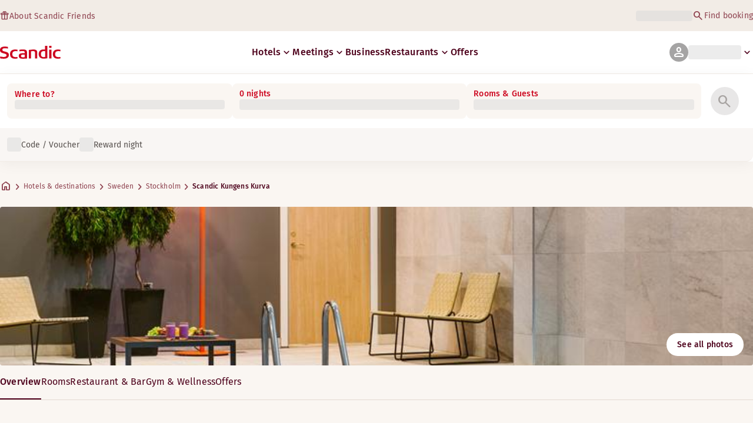

--- FILE ---
content_type: text/html; charset=utf-8
request_url: https://www.scandichotels.com/en/hotels/scandic-kungens-kurva
body_size: 87056
content:
<!DOCTYPE html><html lang="en"><head><meta charSet="utf-8"/><meta name="viewport" content="width=device-width, initial-scale=1"/><link rel="stylesheet" href="/_next/static/chunks/9cd5171d3b11f656.css" data-precedence="next"/><link rel="stylesheet" href="/_next/static/chunks/a4396daef1faa420.css" data-precedence="next"/><link rel="stylesheet" href="/_next/static/chunks/95f3a525ab748df3.css" data-precedence="next"/><link rel="stylesheet" href="/_next/static/chunks/61449f95d1f7e28c.css" data-precedence="next"/><link rel="stylesheet" href="/_next/static/chunks/f8338f366ec7e01d.css" data-precedence="next"/><link rel="stylesheet" href="/_next/static/chunks/620de1eb833e9e15.css" data-precedence="next"/><link rel="stylesheet" href="/_next/static/chunks/5efbe35732a6a99f.css" data-precedence="next"/><link rel="stylesheet" href="/_next/static/chunks/e7b34d058899ed62.css" data-precedence="next"/><link rel="stylesheet" href="/_next/static/chunks/ae283885394f4a87.css" data-precedence="next"/><link rel="preload" as="script" fetchPriority="low" href="/_next/static/chunks/ad3ae014b2e36638.js"/><script type="text/javascript" src="https://www.scandichotels.com/assets/0885a77e876b51b18b163564842e7f13900134981a5" async ></script><script src="/_next/static/chunks/304413eb5351a881.js" async=""></script><script src="/_next/static/chunks/05a2d6d5ebaca27a.js" async=""></script><script src="/_next/static/chunks/cae37f54c54f6afa.js" async=""></script><script src="/_next/static/chunks/acc3cfa5eb4b085d.js" async=""></script><script src="/_next/static/chunks/5fa4d1cad869bd8d.js" async=""></script><script src="/_next/static/chunks/1498543cae7dbdb6.js" async=""></script><script src="/_next/static/chunks/turbopack-6e075d335cffb4c7.js" async=""></script><script src="/_next/static/chunks/a7b752f1ca6a3637.js" async=""></script><script src="/_next/static/chunks/4a49f4896ce079ef.js" async=""></script><script src="/_next/static/chunks/c39c7e1fdbc010c4.js" async=""></script><script src="/_next/static/chunks/a8e3cc4acbc6a50f.js" async=""></script><script src="/_next/static/chunks/778cdc86017d8afd.js" async=""></script><script src="/_next/static/chunks/72631be653b8ba08.js" async=""></script><script src="/_next/static/chunks/edc274eb6cc23c07.js" async=""></script><script src="/_next/static/chunks/fb8f6fcee73222a4.js" async=""></script><script src="/_next/static/chunks/49d9c5a261c69136.js" async=""></script><script src="/_next/static/chunks/0c7c4d75d42bbeba.js" async=""></script><script src="/_next/static/chunks/2b3ff5b84366db3b.js" async=""></script><script src="/_next/static/chunks/a7eafa5b81b1cacf.js" async=""></script><script src="/_next/static/chunks/f8a71842eecc119d.js" async=""></script><script src="/_next/static/chunks/1f63f4f6ccbe9fc2.js" async=""></script><script src="/_next/static/chunks/057551e8230489c4.js" async=""></script><script src="/_next/static/chunks/fb636a4417bd73d1.js" async=""></script><script src="/_next/static/chunks/8ecc2c7f8577661b.js" async=""></script><script src="/_next/static/chunks/2ab07e499ccaf3a5.js" async=""></script><script src="/_next/static/chunks/9fb40520a0f68701.js" async=""></script><script src="/_next/static/chunks/ce3d59a1221f065c.js" async=""></script><script src="/_next/static/chunks/bfaefde13326c0e9.js" async=""></script><script src="/_next/static/chunks/9168cc965c096c90.js" async=""></script><script src="/_next/static/chunks/8f1d0d46edce9093.js" async=""></script><script src="/_next/static/chunks/dce5a5d0c08fc0d5.js" async=""></script><script src="/_next/static/chunks/53a131aa084980c3.js" async=""></script><script src="/_next/static/chunks/319737c428607c56.js" async=""></script><script src="/_next/static/chunks/e3a0d981baa160ab.js" async=""></script><script src="/_next/static/chunks/0f89e5d7a6abd2c2.js" async=""></script><script src="/_next/static/chunks/40916ffec38dfce1.js" async=""></script><script src="/_next/static/chunks/ff4ca0f2110858c6.js" async=""></script><script src="/_next/static/chunks/ac4d8125ff2d14a9.js" async=""></script><script src="/_next/static/chunks/099ee31bcc1b0f5f.js" async=""></script><script src="/_next/static/chunks/ba52c6ff7a5d7426.js" async=""></script><script src="/_next/static/chunks/9d3f4f915aeccadc.js" async=""></script><script src="/_next/static/chunks/7f025ec64e4abbc8.js" async=""></script><script src="/_next/static/chunks/0fcc5dd997d91256.js" async=""></script><link rel="preload" href="/_next/static/chunks/0a69cf05d9285bc7.css" as="style"/><link rel="preload" href="/_next/static/chunks/04254c35c8055615.css" as="style"/><link rel="preload" href="https://assets.adobedtm.com/c1bd08b1e4e7/11b1887d54eb/launch-873fafc4c067.min.js" as="script"/><link rel="preload" href="https://consent.cookiebot.com/uc.js" as="script"/><link rel="preload" href="https://chat.kindlycdn.com/kindly-chat.js" as="script"/><link rel="preload" href="/_static/shared/fonts/biro-script-plus/regular.woff2" as="font" type="font/woff2" crossorigin="anonymous"/><link rel="preload" href="/_static/shared/fonts/brandon-text/bold.woff2" as="font" type="font/woff2" crossorigin="anonymous"/><link rel="preload" href="/_static/shared/fonts/fira-sans/medium.woff2" as="font" type="font/woff2" crossorigin="anonymous"/><link rel="preload" href="/_static/shared/fonts/fira-sans/regular.woff2" as="font" type="font/woff2" crossorigin="anonymous"/><title>Stay at Scandic Kungens Kurva | Hotel in Stockholm</title><meta name="description" content="Scandic Kungens Kurva in Stockholm offers Pool and Restaurant. Guests can also enjoy Parking - electric charging and Bar."/><meta name="robots" content="index, follow"/><link rel="canonical" href="https://www.scandichotels.com/en/hotels/scandic-kungens-kurva"/><link rel="alternate" hrefLang="de" href="https://www.scandichotels.com/de/hotels/scandic-kungens-kurva"/><link rel="alternate" hrefLang="en" href="https://www.scandichotels.com/en/hotels/scandic-kungens-kurva"/><link rel="alternate" hrefLang="da" href="https://www.scandichotels.com/da/hoteller/scandic-kungens-kurva"/><link rel="alternate" hrefLang="fi" href="https://www.scandichotels.com/fi/hotellit/scandic-kungens-kurva"/><link rel="alternate" hrefLang="no" href="https://www.scandichotels.com/no/hotell/scandic-kungens-kurva"/><link rel="alternate" hrefLang="sv" href="https://www.scandichotels.com/sv/hotell/scandic-kungens-kurva"/><meta property="og:title" content="Stay at Scandic Kungens Kurva | Hotel in Stockholm"/><meta property="og:description" content="Scandic Kungens Kurva in Stockholm offers Pool and Restaurant. Guests can also enjoy Parking - electric charging and Bar."/><meta property="og:image" content="https://images.scandichotels.com/publishedmedia/1pv1nq417fece65nspi4/Scandic-Kungens-Kurva-pool-relax.jpg"/><meta property="og:image:alt" content="Pool and relax hotel Scandic Kungens Kurva"/><meta name="twitter:card" content="summary_large_image"/><meta name="twitter:title" content="Stay at Scandic Kungens Kurva | Hotel in Stockholm"/><meta name="twitter:description" content="Scandic Kungens Kurva in Stockholm offers Pool and Restaurant. Guests can also enjoy Parking - electric charging and Bar."/><meta name="twitter:image" content="https://images.scandichotels.com/publishedmedia/1pv1nq417fece65nspi4/Scandic-Kungens-Kurva-pool-relax.jpg"/><meta name="twitter:image:alt" content="Pool and relax hotel Scandic Kungens Kurva"/><link rel="icon" href="/favicon.ico?favicon.c7331e95.ico" sizes="48x48" type="image/x-icon"/><script src="/_next/static/chunks/a6dad97d9634a72d.js" noModule=""></script>
<script>(window.BOOMR_mq=window.BOOMR_mq||[]).push(["addVar",{"rua.upush":"false","rua.cpush":"false","rua.upre":"false","rua.cpre":"false","rua.uprl":"false","rua.cprl":"false","rua.cprf":"false","rua.trans":"SJ-3e118464-a721-401a-adce-945c51f566de","rua.cook":"true","rua.ims":"false","rua.ufprl":"false","rua.cfprl":"true","rua.isuxp":"false","rua.texp":"norulematch","rua.ceh":"false","rua.ueh":"false","rua.ieh.st":"0"}]);</script>
                              <script>!function(a){var e="https://s.go-mpulse.net/boomerang/",t="addEventListener";if("False"=="True")a.BOOMR_config=a.BOOMR_config||{},a.BOOMR_config.PageParams=a.BOOMR_config.PageParams||{},a.BOOMR_config.PageParams.pci=!0,e="https://s2.go-mpulse.net/boomerang/";if(window.BOOMR_API_key="KSKE9-UK67U-WF96A-R9FL5-JHHGD",function(){function n(e){a.BOOMR_onload=e&&e.timeStamp||(new Date).getTime()}if(!a.BOOMR||!a.BOOMR.version&&!a.BOOMR.snippetExecuted){a.BOOMR=a.BOOMR||{},a.BOOMR.snippetExecuted=!0;var i,_,o,r=document.createElement("iframe");if(a[t])a[t]("load",n,!1);else if(a.attachEvent)a.attachEvent("onload",n);r.src="javascript:void(0)",r.title="",r.role="presentation",(r.frameElement||r).style.cssText="width:0;height:0;border:0;display:none;",o=document.getElementsByTagName("script")[0],o.parentNode.insertBefore(r,o);try{_=r.contentWindow.document}catch(O){i=document.domain,r.src="javascript:var d=document.open();d.domain='"+i+"';void(0);",_=r.contentWindow.document}_.open()._l=function(){var a=this.createElement("script");if(i)this.domain=i;a.id="boomr-if-as",a.src=e+"KSKE9-UK67U-WF96A-R9FL5-JHHGD",BOOMR_lstart=(new Date).getTime(),this.body.appendChild(a)},_.write("<bo"+'dy onload="document._l();">'),_.close()}}(),"400".length>0)if(a&&"performance"in a&&a.performance&&"function"==typeof a.performance.setResourceTimingBufferSize)a.performance.setResourceTimingBufferSize(400);!function(){if(BOOMR=a.BOOMR||{},BOOMR.plugins=BOOMR.plugins||{},!BOOMR.plugins.AK){var e="true"=="true"?1:0,t="cookiepresent",n="aoezqfqx3yiqm2lx4qga-f-2ab4b4092-clientnsv4-s.akamaihd.net",i="false"=="true"?2:1,_={"ak.v":"39","ak.cp":"1109686","ak.ai":parseInt("243402",10),"ak.ol":"0","ak.cr":20,"ak.ipv":4,"ak.proto":"h2","ak.rid":"209059c3","ak.r":50896,"ak.a2":e,"ak.m":"dsca","ak.n":"essl","ak.bpcip":"3.137.152.0","ak.cport":37802,"ak.gh":"23.33.24.6","ak.quicv":"","ak.tlsv":"tls1.3","ak.0rtt":"","ak.0rtt.ed":"","ak.csrc":"-","ak.acc":"","ak.t":"1769464844","ak.ak":"hOBiQwZUYzCg5VSAfCLimQ==7sBzCqyJfnTE/RnnRopGLLLV4qj4BR00IrEiDEu309Q+XnCrvhPjgTwRUaxsGbvETe29S7Gjz+ij4HAmKPdgWbYTOpdK5RUuUUp1c+E/haQlQhBUzOKhoJom8Ew86kof7NhArTWm928UWKApt9+p04na+ZMrBX6jQ/1s++GkPCWGOFcei3ss7kiFYuSdv2Om0/x0FIYt33iIPJUVALRCaBU76LBOlCpJxsWZ2Amnf5ZFTx+Wv3qVmx+MFPtXaijT/au4cSYj8FYDBJWTkld1pLdB8H8vGIzUp7lZEDXCEot4GiK/dYJRZ/Fg5bZqgk1A4OqlMGwcg2mdocQuSHQmyjZiA9E7x4LG4JBgpWcei+U40jv7vx2sduYG1jq4LGywzSDGaLNRYQeGKNshD0/giqbyKjhQo0pWXdX7354jaeM=","ak.pv":"246","ak.dpoabenc":"","ak.tf":i};if(""!==t)_["ak.ruds"]=t;var o={i:!1,av:function(e){var t="http.initiator";if(e&&(!e[t]||"spa_hard"===e[t]))_["ak.feo"]=void 0!==a.aFeoApplied?1:0,BOOMR.addVar(_)},rv:function(){var a=["ak.bpcip","ak.cport","ak.cr","ak.csrc","ak.gh","ak.ipv","ak.m","ak.n","ak.ol","ak.proto","ak.quicv","ak.tlsv","ak.0rtt","ak.0rtt.ed","ak.r","ak.acc","ak.t","ak.tf"];BOOMR.removeVar(a)}};BOOMR.plugins.AK={akVars:_,akDNSPreFetchDomain:n,init:function(){if(!o.i){var a=BOOMR.subscribe;a("before_beacon",o.av,null,null),a("onbeacon",o.rv,null,null),o.i=!0}return this},is_complete:function(){return!0}}}}()}(window);</script></head><body class="scandic"><div hidden=""><!--$--><!--/$--></div><div class="root"><header><!--$?--><template id="B:0"></template><div class="topMenu-module__axmm1q__topMenu"><div class="topMenu-module__axmm1q__content"><span class="skeleton-module__0FC0Dq__shimmer skeleton-module__0FC0Dq__light skeleton-module__0FC0Dq__inlineBlock" style="height:1.2em;width:11ch;max-width:100%"><span aria-hidden="true">​</span></span><div class="topMenu-module__axmm1q__options"><span class="skeleton-module__0FC0Dq__shimmer skeleton-module__0FC0Dq__light skeleton-module__0FC0Dq__inlineBlock" style="height:1.2em;width:25ch;max-width:100%"><span aria-hidden="true">​</span></span></div></div></div><!--/$--><div class="mainMenu-module__eiOuuW__mainMenu"><nav class="mainMenu-module__eiOuuW__nav"><a class="logoLink-module__rVgMyW__logoLink" href="/en"><svg class="logo-module__tTPEwq__scandicLogo logoLink-module__rVgMyW__logoIcon" width="103px" height="22px" viewBox="0 0 132 28" fill="none" xmlns="http://www.w3.org/2000/svg" aria-label="Scandic"><path fill-rule="evenodd" clip-rule="evenodd" d="M38.418 27.388C36.559 27.847 34.7 28 32.841 28C26.1795 28 21.8418 24.94 21.8418 17.749C21.8418 10.864 26.3344 7.95703 32.686 7.95703C34.5451 7.95703 36.4041 8.11003 38.2631 8.41603V11.782C36.8688 11.629 35.7844 11.476 34.5451 11.476C29.4328 11.476 26.9541 13.006 26.9541 18.055C26.9541 22.798 29.2778 24.481 34.5451 24.481C35.9393 24.481 37.0237 24.328 38.2631 24.175V27.388H38.418Z" fill="CurrentColor"></path><path d="M107.047 27.54H112.004V8.262H107.047V27.54ZM107.047 4.437H112.004V0H107.047V4.437Z" fill="CurrentColor"></path><path fill-rule="evenodd" clip-rule="evenodd" d="M103.02 27.081C102.091 27.234 98.6827 27.846 95.2745 27.846C88.9229 27.846 84.2754 24.939 84.2754 17.901C84.2754 11.169 88.4582 7.803 94.8098 7.803C95.7393 7.803 97.2885 7.956 98.0631 7.956V0H103.02C103.02 0.918 103.02 26.622 103.02 27.081ZM98.218 24.174V11.628C97.5983 11.628 96.5139 11.475 95.4295 11.475C90.9368 11.475 89.2328 13.617 89.2328 18.054C89.2328 22.032 90.7819 24.48 95.2745 24.48C96.2041 24.48 97.1336 24.327 98.218 24.174Z" fill="CurrentColor"></path><path fill-rule="evenodd" clip-rule="evenodd" d="M81.0219 27.541H76.2194V14.842C76.2194 12.7 75.2899 11.476 72.1915 11.476C70.0227 11.476 67.6989 11.935 67.6989 11.935V27.541H62.8965V8.87503C63.2063 8.87503 69.403 7.95703 72.9661 7.95703C77.3038 7.95703 81.1768 8.72203 81.1768 14.536V27.541H81.0219Z" fill="CurrentColor"></path><path fill-rule="evenodd" clip-rule="evenodd" d="M58.8709 27.5417C55.4627 27.8477 52.8291 28.0007 49.8856 28.0007C44.9283 28.0007 40.9004 27.2357 40.9004 21.7277C40.9004 16.3727 45.8578 16.0667 50.3504 15.9137C51.4348 15.9137 52.6741 15.9137 53.9135 15.9137C53.9135 12.5477 53.7586 11.3237 48.8012 11.3237C46.3225 11.3237 43.6889 11.7827 42.1397 12.0887V8.56969C43.9987 8.11069 46.9422 7.95769 49.111 7.80469C54.6881 7.80469 58.8709 8.41669 58.8709 14.2307V27.5417ZM53.9135 24.6347V19.1267C52.984 19.1267 51.2799 19.1267 50.6602 19.1267C47.7168 19.1267 45.8578 19.2797 45.8578 22.0337C45.8578 24.7877 48.1815 24.9407 50.5053 24.9407C51.8996 24.7877 52.6741 24.7877 53.9135 24.6347Z" fill="CurrentColor"></path><path fill-rule="evenodd" clip-rule="evenodd" d="M131.68 27.388C129.821 27.847 127.962 28 126.103 28C119.441 28 115.104 24.94 115.104 17.749C115.104 10.864 119.596 7.95703 125.948 7.95703C127.807 7.95703 129.666 8.11003 131.525 8.41603V11.782C130.131 11.629 129.046 11.476 127.807 11.476C122.694 11.476 120.216 13.006 120.216 18.055C120.216 22.798 122.54 24.481 127.807 24.481C129.201 24.481 130.285 24.328 131.525 24.175V27.388H131.68Z" fill="CurrentColor"></path><path fill-rule="evenodd" clip-rule="evenodd" d="M19.3647 19.8903C19.3647 25.5513 14.8721 27.9993 8.21064 27.9993C3.87294 27.9993 0.774588 27.2343 0.309835 27.0813V23.1033C1.85901 23.4093 5.11228 24.1743 7.9008 24.1743C10.6893 24.1743 14.2524 23.5623 14.2524 20.5023C14.2524 18.5133 12.7033 17.7483 9.91473 16.9833C8.83031 16.6773 7.74588 16.3713 6.66146 16.0653C2.94344 14.9943 0 13.4643 0 9.18027C0 3.06027 4.95737 1.53027 10.6893 1.53027C14.0975 1.53027 16.886 2.14227 17.3508 2.29527V5.96727C16.7311 5.81427 14.0975 5.20227 11.1541 5.20227C8.36555 5.20227 5.11228 5.50827 5.11228 8.56827C5.11228 10.8633 6.9713 11.4753 9.6049 12.0873C10.8442 12.5463 12.0836 12.6993 13.3229 13.1583C16.5762 14.0763 19.3647 15.6063 19.3647 19.8903Z" fill="CurrentColor"></path></svg></a><div class="mainMenu-module__eiOuuW__menus"><!--$?--><template id="B:1"></template><ul class="navigationMenuList-module__oUR74a__navigationMenu navigationMenuList-module__oUR74a__desktop"><li class="navigationMenuList-module__oUR74a__item"><span class="skeleton-module__0FC0Dq__shimmer skeleton-module__0FC0Dq__light skeleton-module__0FC0Dq__inlineBlock" style="width:30ch;max-width:100%"><span aria-hidden="true">​</span></span></li></ul><!--/$--><div><div class="myPagesMenu-module__ySKvHq__myPagesMenu"><button type="button" tabindex="0" data-react-aria-pressable="true" class="menuButton-module__SsUy4G__menuButton menuButton-module__SsUy4G__loading typography-module__vfKlZa__Body-Paragraph-mdBold" data-rac="" id="react-aria-_R_1l4j9fivb_"><div class="avatar-module__ZITFiq__avatar avatar-module__ZITFiq__size-md"><span><span data-testid="MaterialIcon" aria-hidden="true" style="font-variation-settings:&quot;opsz&quot; 24;font-size:24px" class="material-symbols icon-module__6qQ_Bq__icon icon-module__6qQ_Bq__iconInverted">person</span></span></div><span class="skeleton-module__0FC0Dq__shimmer skeleton-module__0FC0Dq__light skeleton-module__0FC0Dq__inlineBlock" style="width:10ch;max-width:100%"><span aria-hidden="true">​</span></span><span><span data-testid="MaterialIcon" aria-hidden="true" style="font-variation-settings:&quot;opsz&quot; 20;font-size:20px" class="material-symbols icon-module__6qQ_Bq__icon icon-module__6qQ_Bq__currentColor myPagesMenu-module__ySKvHq__chevron">keyboard_arrow_down</span></span></button></div><div class="myPagesMobileMenu-module__E3lmUW__myPagesMobileMenu"><button type="button" tabindex="0" data-react-aria-pressable="true" class="menuButton-module__SsUy4G__menuButton menuButton-module__SsUy4G__loading typography-module__vfKlZa__Body-Paragraph-mdBold" data-rac="" id="react-aria-_R_2l4j9fivb_"><div class="avatar-module__ZITFiq__avatar avatar-module__ZITFiq__size-md"><span><span data-testid="MaterialIcon" aria-hidden="true" style="font-variation-settings:&quot;opsz&quot; 24;font-size:24px" class="material-symbols icon-module__6qQ_Bq__icon icon-module__6qQ_Bq__iconInverted">person</span></span></div></button></div></div><!--$--><button type="button" tabindex="0" data-react-aria-pressable="true" aria-label="Open menu" class="mobileMenu-module__08Kt9q__hamburger" data-rac="" id="react-aria-_R_1t4j9fivb_"><span class="mobileMenu-module__08Kt9q__bar"></span></button><!--/$--></div></nav></div></header><!--$?--><template id="B:2"></template><section class="bookingWidget-module__q-5VkG__wrapper" style="top:0"><div class="button-module__A1IBaq__mobileToggleButton button-module__A1IBaq__partial"><span class="button-module__A1IBaq__block"><span class="button-module__A1IBaq__blockLabel typography-module__vfKlZa__Body-Supporting-text-caption-smBold">Where to?</span><span class="skeleton-module__0FC0Dq__shimmer skeleton-module__0FC0Dq__light skeleton-module__0FC0Dq__block" style="height:20px;width:11ch;max-width:100%"><span aria-hidden="true">​</span></span></span><hr class="divider-module__k2wMlG__divider divider-module__k2wMlG__Border-Divider-Subtle divider-module__k2wMlG__vertical"/><span class="button-module__A1IBaq__block"><span class="button-module__A1IBaq__blockLabel typography-module__vfKlZa__Body-Supporting-text-caption-smBold">0 nights</span><span class="skeleton-module__0FC0Dq__shimmer skeleton-module__0FC0Dq__light skeleton-module__0FC0Dq__block" style="height:20px;width:13ch;max-width:100%"><span aria-hidden="true">​</span></span></span><span class="button-module__A1IBaq__icon"><span><span data-testid="MaterialIcon" aria-hidden="true" style="font-variation-settings:&quot;opsz&quot; 24;font-size:24px" class="material-symbols icon-module__6qQ_Bq__icon icon-module__6qQ_Bq__iconInverted">search</span></span></span></div><div class="bookingWidget-module__q-5VkG__formContainer"><section class="form-module__eBTNTq__section form-module__eBTNTq__full"><form class="form-module__eBTNTq__form"><div class="formContent-module__E8cUpW__input"><div class="formContent-module__E8cUpW__inputContainer"><div class="formContent-module__E8cUpW__where"><div class="search-module__iC0cRG__container"><div class="search-module__iC0cRG__label undefined"><span class="typography-module__vfKlZa__Body-Supporting-text-caption-smBold">Where to?</span></div><div><span class="skeleton-module__0FC0Dq__shimmer skeleton-module__0FC0Dq__light skeleton-module__0FC0Dq__block" style="height:16px;width:100%;max-width:100%"><span aria-hidden="true">​</span></span></div></div></div><div class="formContent-module__E8cUpW__when"><label class="formContent-module__E8cUpW__label typography-module__vfKlZa__Body-Supporting-text-caption-smBold">0 nights</label><span class="skeleton-module__0FC0Dq__shimmer skeleton-module__0FC0Dq__light skeleton-module__0FC0Dq__block" style="width:100%;max-width:100%"><span aria-hidden="true">​</span></span></div><div class="formContent-module__E8cUpW__rooms"><label id="rooms-and-guests" class="formContent-module__E8cUpW__label typography-module__vfKlZa__Body-Supporting-text-caption-smBold">Rooms &amp; Guests</label><span class="skeleton-module__0FC0Dq__shimmer skeleton-module__0FC0Dq__light skeleton-module__0FC0Dq__block" style="width:100%;max-width:100%"><span aria-hidden="true">​</span></span></div></div><div class="formContent-module__E8cUpW__buttonContainer formContent-module__E8cUpW__showOnTablet"><button type="submit" disabled="" data-react-aria-pressable="true" class="iconButton-module__hAHUJG__iconButton iconButton-module__hAHUJG__variant-filled iconButton-module__hAHUJG__size-xl" data-rac="" id="react-aria-_R_55fiv5ubsnlj9fivb_" data-disabled="true"><span><span data-testid="MaterialIcon" aria-hidden="true" style="font-variation-settings:&quot;opsz&quot; 28;font-size:28px" class="material-symbols icon-module__6qQ_Bq__icon icon-module__6qQ_Bq__currentColor">search</span></span></button></div><div class="formContent-module__E8cUpW__voucherContainer formContent-module__E8cUpW__voucherRow"><div class="voucher-module__pbkuFq__optionsContainer"><div class="voucher-module__pbkuFq__voucherSkeletonContainer"><label><span class="caption-module__S53O5q__caption caption-module__S53O5q__bold caption-module__S53O5q__red">Code / Voucher</span></label><span class="skeleton-module__0FC0Dq__shimmer skeleton-module__0FC0Dq__light skeleton-module__0FC0Dq__block" style="width:100%;max-width:100%"><span aria-hidden="true">​</span></span></div><div class="voucher-module__pbkuFq__options"><div class="voucher-module__pbkuFq__option voucher-module__pbkuFq__showOnTablet"><span class="skeleton-module__0FC0Dq__shimmer skeleton-module__0FC0Dq__light skeleton-module__0FC0Dq__inlineBlock" style="height:24px;width:24px;max-width:100%"><span aria-hidden="true">​</span></span><span class="caption-module__S53O5q__caption caption-module__S53O5q__regular caption-module__S53O5q__uiTextMediumContrast">Code / Voucher</span></div><div class="voucher-module__pbkuFq__option"><span class="skeleton-module__0FC0Dq__shimmer skeleton-module__0FC0Dq__light skeleton-module__0FC0Dq__inlineBlock" style="height:24px;width:24px;max-width:100%"><span aria-hidden="true">​</span></span><span class="caption-module__S53O5q__caption caption-module__S53O5q__regular caption-module__S53O5q__uiTextMediumContrast">Reward night</span></div></div></div></div><div class="formContent-module__E8cUpW__buttonContainer formContent-module__E8cUpW__hideOnTablet"><button type="submit" disabled="" data-react-aria-pressable="true" class="button-module__NbgNfa__button button-module__NbgNfa__variant-primary button-module__NbgNfa__size-md formContent-module__E8cUpW__submitButton typography-module__vfKlZa__Body-Paragraph-mdBold" data-rac="" id="react-aria-_R_95fiv5ubsnlj9fivb_" data-disabled="true">Search</button></div></div></form></section></div></section><!--/$--><!--$?--><template id="B:3"></template><div class="loading-module__W0lVnq__container loading-module__W0lVnq__fullPage"><div class="loading-module__W0lVnq__spinner"><div></div><div></div><div></div><div></div><div></div><div></div><div></div><div></div><div></div><div></div><div></div><div></div></div></div><!--/$--><footer class="footer-module__hOEEvG__footer"><div class="navigation-module__Wo5lkq__section"><div class="navigation-module__Wo5lkq__maxWidth"><nav class="mainnav-module__Abdp0W__mainNavigation"><ul class="mainnav-module__Abdp0W__mainNavigationList"><li class="mainnav-module__Abdp0W__mainNavigationItem"><a class="link-module__bK2Q8a__link link-module__bK2Q8a__Text-Interactive-Default link-module__bK2Q8a__large mainnav-module__Abdp0W__mainNavigationLink typography-module__vfKlZa__Title-Subtitle-md" title="" href="/en/destinations">Destinations<span><span data-testid="MaterialIcon" aria-hidden="true" style="font-variation-settings:&quot;opsz&quot; 24;font-size:24px" class="material-symbols icon-module__6qQ_Bq__icon icon-module__6qQ_Bq__iconInteractiveSecondary">arrow_forward</span></span></a></li><li class="mainnav-module__Abdp0W__mainNavigationItem"><a class="link-module__bK2Q8a__link link-module__bK2Q8a__Text-Interactive-Default link-module__bK2Q8a__large mainnav-module__Abdp0W__mainNavigationLink typography-module__vfKlZa__Title-Subtitle-md" title="" href="/en/travel-guides">Travel guides<span><span data-testid="MaterialIcon" aria-hidden="true" style="font-variation-settings:&quot;opsz&quot; 24;font-size:24px" class="material-symbols icon-module__6qQ_Bq__icon icon-module__6qQ_Bq__iconInteractiveSecondary">arrow_forward</span></span></a></li><li class="mainnav-module__Abdp0W__mainNavigationItem"><a class="link-module__bK2Q8a__link link-module__bK2Q8a__Text-Interactive-Default link-module__bK2Q8a__large mainnav-module__Abdp0W__mainNavigationLink typography-module__vfKlZa__Title-Subtitle-md" title="" href="/en/about/accessibility">Accessibility<span><span data-testid="MaterialIcon" aria-hidden="true" style="font-variation-settings:&quot;opsz&quot; 24;font-size:24px" class="material-symbols icon-module__6qQ_Bq__icon icon-module__6qQ_Bq__iconInteractiveSecondary">arrow_forward</span></span></a></li><li class="mainnav-module__Abdp0W__mainNavigationItem"><a class="link-module__bK2Q8a__link link-module__bK2Q8a__Text-Interactive-Default link-module__bK2Q8a__large mainnav-module__Abdp0W__mainNavigationLink typography-module__vfKlZa__Title-Subtitle-md" title="" href="/en/about/sustainability">Sustainability<span><span data-testid="MaterialIcon" aria-hidden="true" style="font-variation-settings:&quot;opsz&quot; 24;font-size:24px" class="material-symbols icon-module__6qQ_Bq__icon icon-module__6qQ_Bq__iconInteractiveSecondary">arrow_forward</span></span></a></li></ul></nav><div class="secondarynav-module__rEIora__secondaryNavigation"><nav class="secondarynav-module__rEIora__secondaryNavigationGroup"><h2 class="typography-module__vfKlZa__Title-Overline-sm">Scandic app</h2><ul class="secondarynav-module__rEIora__secondaryNavigationList"><li><a href="https://apps.apple.com/us/app/scandic-hotels/id1267218985" target="_blank" title="Opens in a new tab/window"><img alt="Download on the App Store" loading="lazy" width="125" height="40" decoding="async" data-nimg="1" style="color:transparent" srcSet="/_static/img/store-badges/app-store-badge-en.svg?w=300 1x, /_static/img/store-badges/app-store-badge-en.svg?w=480 2x" src="/_static/img/store-badges/app-store-badge-en.svg?w=480"/></a></li><li><a href="https://play.google.com/store/apps/details?id=com.scandichotels.app&amp;hl=en_US" target="_blank" title="Opens in a new tab/window"><img alt="Get it on Google Play" loading="lazy" width="125" height="40" decoding="async" data-nimg="1" style="color:transparent" srcSet="/_static/img/store-badges/google-play-badge-en.svg?w=300 1x, /_static/img/store-badges/google-play-badge-en.svg?w=480 2x" src="/_static/img/store-badges/google-play-badge-en.svg?w=480"/></a></li></ul></nav><nav class="secondarynav-module__rEIora__secondaryNavigationGroup"><h2 class="typography-module__vfKlZa__Title-Overline-sm">Customer service</h2><ul class="secondarynav-module__rEIora__secondaryNavigationList"><li><a class="link-module__bK2Q8a__link link-module__bK2Q8a__Text-Interactive-Default link-module__bK2Q8a__large" title="" href="/en/customer-service">Contact us</a></li><li><a class="link-module__bK2Q8a__link link-module__bK2Q8a__Text-Interactive-Default link-module__bK2Q8a__large" title="" href="/en/customer-service/faq">FAQ</a></li><li><a class="link-module__bK2Q8a__link link-module__bK2Q8a__Text-Interactive-Default link-module__bK2Q8a__large" title="" href="/en/customer-service/rates">Rates</a></li><li><a class="link-module__bK2Q8a__link link-module__bK2Q8a__Text-Interactive-Default link-module__bK2Q8a__large" title="" href="/en/customer-service/policies">Policies</a></li><li><a class="link-module__bK2Q8a__link link-module__bK2Q8a__Text-Interactive-Default link-module__bK2Q8a__large" title="" href="https://www.scandichotels.com/en/hotelreservation/get-booking">Find your booking</a></li></ul></nav><nav class="secondarynav-module__rEIora__secondaryNavigationGroup"><h2 class="typography-module__vfKlZa__Title-Overline-sm">About Scandic</h2><ul class="secondarynav-module__rEIora__secondaryNavigationList"><li><a target="_blank" class="link-module__bK2Q8a__link link-module__bK2Q8a__Text-Interactive-Default link-module__bK2Q8a__large" title="Opens in a new tab/window" href="https://www.scandichotelsgroup.com/our-company/">Our company</a></li><li><a target="_blank" class="link-module__bK2Q8a__link link-module__bK2Q8a__Text-Interactive-Default link-module__bK2Q8a__large" title="Opens in a new tab/window" href="https://www.scandichotelsgroup.com/media/">Press</a></li><li><a class="link-module__bK2Q8a__link link-module__bK2Q8a__Text-Interactive-Default link-module__bK2Q8a__large" title="" href="/en/careers">Careers</a></li><li><a class="link-module__bK2Q8a__link link-module__bK2Q8a__Text-Interactive-Default link-module__bK2Q8a__large" title="" href="/en/about/partners">Partners</a></li><li><a class="link-module__bK2Q8a__link link-module__bK2Q8a__Text-Interactive-Default link-module__bK2Q8a__large" title="" href="/en/about">About us</a></li></ul></nav></div></div></div><div class="details-module__DUJb-q__details"><div class="details-module__DUJb-q__topContainer"><a class="logoLink-module__rVgMyW__logoLink" href="/en"><svg class="logo-module__tTPEwq__scandicLogo logoLink-module__rVgMyW__logoIcon logoLink-module__rVgMyW__inverted" width="103px" height="22px" viewBox="0 0 132 28" fill="none" xmlns="http://www.w3.org/2000/svg" aria-label="Scandic"><path fill-rule="evenodd" clip-rule="evenodd" d="M38.418 27.388C36.559 27.847 34.7 28 32.841 28C26.1795 28 21.8418 24.94 21.8418 17.749C21.8418 10.864 26.3344 7.95703 32.686 7.95703C34.5451 7.95703 36.4041 8.11003 38.2631 8.41603V11.782C36.8688 11.629 35.7844 11.476 34.5451 11.476C29.4328 11.476 26.9541 13.006 26.9541 18.055C26.9541 22.798 29.2778 24.481 34.5451 24.481C35.9393 24.481 37.0237 24.328 38.2631 24.175V27.388H38.418Z" fill="CurrentColor"></path><path d="M107.047 27.54H112.004V8.262H107.047V27.54ZM107.047 4.437H112.004V0H107.047V4.437Z" fill="CurrentColor"></path><path fill-rule="evenodd" clip-rule="evenodd" d="M103.02 27.081C102.091 27.234 98.6827 27.846 95.2745 27.846C88.9229 27.846 84.2754 24.939 84.2754 17.901C84.2754 11.169 88.4582 7.803 94.8098 7.803C95.7393 7.803 97.2885 7.956 98.0631 7.956V0H103.02C103.02 0.918 103.02 26.622 103.02 27.081ZM98.218 24.174V11.628C97.5983 11.628 96.5139 11.475 95.4295 11.475C90.9368 11.475 89.2328 13.617 89.2328 18.054C89.2328 22.032 90.7819 24.48 95.2745 24.48C96.2041 24.48 97.1336 24.327 98.218 24.174Z" fill="CurrentColor"></path><path fill-rule="evenodd" clip-rule="evenodd" d="M81.0219 27.541H76.2194V14.842C76.2194 12.7 75.2899 11.476 72.1915 11.476C70.0227 11.476 67.6989 11.935 67.6989 11.935V27.541H62.8965V8.87503C63.2063 8.87503 69.403 7.95703 72.9661 7.95703C77.3038 7.95703 81.1768 8.72203 81.1768 14.536V27.541H81.0219Z" fill="CurrentColor"></path><path fill-rule="evenodd" clip-rule="evenodd" d="M58.8709 27.5417C55.4627 27.8477 52.8291 28.0007 49.8856 28.0007C44.9283 28.0007 40.9004 27.2357 40.9004 21.7277C40.9004 16.3727 45.8578 16.0667 50.3504 15.9137C51.4348 15.9137 52.6741 15.9137 53.9135 15.9137C53.9135 12.5477 53.7586 11.3237 48.8012 11.3237C46.3225 11.3237 43.6889 11.7827 42.1397 12.0887V8.56969C43.9987 8.11069 46.9422 7.95769 49.111 7.80469C54.6881 7.80469 58.8709 8.41669 58.8709 14.2307V27.5417ZM53.9135 24.6347V19.1267C52.984 19.1267 51.2799 19.1267 50.6602 19.1267C47.7168 19.1267 45.8578 19.2797 45.8578 22.0337C45.8578 24.7877 48.1815 24.9407 50.5053 24.9407C51.8996 24.7877 52.6741 24.7877 53.9135 24.6347Z" fill="CurrentColor"></path><path fill-rule="evenodd" clip-rule="evenodd" d="M131.68 27.388C129.821 27.847 127.962 28 126.103 28C119.441 28 115.104 24.94 115.104 17.749C115.104 10.864 119.596 7.95703 125.948 7.95703C127.807 7.95703 129.666 8.11003 131.525 8.41603V11.782C130.131 11.629 129.046 11.476 127.807 11.476C122.694 11.476 120.216 13.006 120.216 18.055C120.216 22.798 122.54 24.481 127.807 24.481C129.201 24.481 130.285 24.328 131.525 24.175V27.388H131.68Z" fill="CurrentColor"></path><path fill-rule="evenodd" clip-rule="evenodd" d="M19.3647 19.8903C19.3647 25.5513 14.8721 27.9993 8.21064 27.9993C3.87294 27.9993 0.774588 27.2343 0.309835 27.0813V23.1033C1.85901 23.4093 5.11228 24.1743 7.9008 24.1743C10.6893 24.1743 14.2524 23.5623 14.2524 20.5023C14.2524 18.5133 12.7033 17.7483 9.91473 16.9833C8.83031 16.6773 7.74588 16.3713 6.66146 16.0653C2.94344 14.9943 0 13.4643 0 9.18027C0 3.06027 4.95737 1.53027 10.6893 1.53027C14.0975 1.53027 16.886 2.14227 17.3508 2.29527V5.96727C16.7311 5.81427 14.0975 5.20227 11.1541 5.20227C8.36555 5.20227 5.11228 5.50827 5.11228 8.56827C5.11228 10.8633 6.9713 11.4753 9.6049 12.0873C10.8442 12.5463 12.0836 12.6993 13.3229 13.1583C16.5762 14.0763 19.3647 15.6063 19.3647 19.8903Z" fill="CurrentColor"></path></svg></a><nav class="details-module__DUJb-q__socialNav"><a color="white" href="https://www.facebook.com/Scandic" target="_blank" aria-label="Facebook"><svg class="icon-module__6qQ_Bq__icon icon-module__6qQ_Bq__iconInverted" xmlns="http://www.w3.org/2000/svg" width="24" height="24" viewBox="0 0 24 24" fill="none" aria-hidden="true"><path d="M18.25 2C19.283 2 20.1662 2.36675 20.8997 3.10026C21.6332 3.83377 22 4.71701 22 5.75V18.25C22 19.283 21.6332 20.1662 20.8997 20.8997C20.1662 21.6332 19.283 22 18.25 22H15.8021V14.2526H18.3932L18.7839 11.2318H15.8021V9.30469C15.8021 8.81858 15.9041 8.45399 16.1081 8.21094C16.3121 7.96788 16.7092 7.84635 17.2995 7.84635L18.888 7.83333V5.13802C18.3411 5.0599 17.5686 5.02083 16.5703 5.02083C15.3898 5.02083 14.4457 5.36806 13.7383 6.0625C13.0308 6.75694 12.6771 7.73785 12.6771 9.00521V11.2318H10.0729V14.2526H12.6771V22H5.75C4.71701 22 3.83377 21.6332 3.10026 20.8997C2.36675 20.1662 2 19.283 2 18.25V5.75C2 4.71701 2.36675 3.83377 3.10026 3.10026C3.83377 2.36675 4.71701 2 5.75 2H18.25Z" fill="#26201E"></path></svg></a><a color="white" href="https://www.instagram.com/scandichotels/" target="_blank" aria-label="Instagram"><svg class="icon-module__6qQ_Bq__icon icon-module__6qQ_Bq__iconInverted" xmlns="http://www.w3.org/2000/svg" width="24" height="24" viewBox="0 0 24 24" fill="none" aria-hidden="true"><path d="M17.34 5.46012C17.1027 5.46012 16.8707 5.5305 16.6733 5.66236C16.476 5.79422 16.3222 5.98163 16.2313 6.2009C16.1405 6.42017 16.1168 6.66145 16.1631 6.89423C16.2094 7.12701 16.3236 7.34083 16.4915 7.50865C16.6593 7.67647 16.8731 7.79076 17.1059 7.83706C17.3387 7.88337 17.5799 7.8596 17.7992 7.76878C18.0185 7.67795 18.2059 7.52415 18.3378 7.32681C18.4696 7.12947 18.54 6.89746 18.54 6.66012C18.54 6.34186 18.4136 6.03664 18.1885 5.81159C17.9635 5.58655 17.6583 5.46012 17.34 5.46012ZM21.94 7.88012C21.9206 7.05042 21.7652 6.22952 21.48 5.45012C21.2257 4.78325 20.83 4.1794 20.32 3.68012C19.8248 3.16755 19.2196 2.7743 18.55 2.53012C17.7727 2.23628 16.9508 2.07733 16.12 2.06012C15.06 2.00012 14.72 2.00012 12 2.00012C9.28 2.00012 8.94 2.00012 7.88 2.06012C7.04915 2.07733 6.22734 2.23628 5.45 2.53012C4.78168 2.77677 4.17693 3.16968 3.68 3.68012C3.16743 4.1753 2.77418 4.78056 2.53 5.45012C2.23616 6.22747 2.07721 7.04927 2.06 7.88012C2 8.94012 2 9.28012 2 12.0001C2 14.7201 2 15.0601 2.06 16.1201C2.07721 16.951 2.23616 17.7728 2.53 18.5501C2.77418 19.2197 3.16743 19.8249 3.68 20.3201C4.17693 20.8306 4.78168 21.2235 5.45 21.4701C6.22734 21.764 7.04915 21.9229 7.88 21.9401C8.94 22.0001 9.28 22.0001 12 22.0001C14.72 22.0001 15.06 22.0001 16.12 21.9401C16.9508 21.9229 17.7727 21.764 18.55 21.4701C19.2196 21.2259 19.8248 20.8327 20.32 20.3201C20.8322 19.8227 21.2283 19.2183 21.48 18.5501C21.7652 17.7707 21.9206 16.9498 21.94 16.1201C21.94 15.0601 22 14.7201 22 12.0001C22 9.28012 22 8.94012 21.94 7.88012ZM20.14 16.0001C20.1327 16.6349 20.0178 17.2638 19.8 17.8601C19.6403 18.2953 19.3839 18.6885 19.05 19.0101C18.7256 19.3406 18.3332 19.5966 17.9 19.7601C17.3037 19.9779 16.6748 20.0928 16.04 20.1001C15.04 20.1501 14.67 20.1601 12.04 20.1601C9.41 20.1601 9.04 20.1601 8.04 20.1001C7.38089 20.1125 6.72459 20.011 6.1 19.8001C5.68578 19.6282 5.31136 19.3729 5 19.0501C4.66809 18.7289 4.41484 18.3353 4.26 17.9001C4.01586 17.2953 3.88044 16.6521 3.86 16.0001C3.86 15.0001 3.8 14.6301 3.8 12.0001C3.8 9.37012 3.8 9.00012 3.86 8.00012C3.86448 7.35118 3.98295 6.70807 4.21 6.10012C4.38605 5.67803 4.65627 5.30178 5 5.00012C5.30381 4.65629 5.67929 4.38322 6.1 4.20012C6.70955 3.98017 7.352 3.8652 8 3.86012C9 3.86012 9.37 3.80012 12 3.80012C14.63 3.80012 15 3.80012 16 3.86012C16.6348 3.8674 17.2637 3.98237 17.86 4.20012C18.3144 4.36877 18.7223 4.64297 19.05 5.00012C19.3777 5.3073 19.6338 5.68285 19.8 6.10012C20.0223 6.70906 20.1373 7.3519 20.14 8.00012C20.19 9.00012 20.2 9.37012 20.2 12.0001C20.2 14.6301 20.19 15.0001 20.14 16.0001ZM12 6.87012C10.9858 6.8721 9.99496 7.17465 9.15265 7.73954C8.31035 8.30443 7.65438 9.10632 7.26763 10.0439C6.88089 10.9814 6.78072 12.0126 6.97979 13.0071C7.17886 14.0015 7.66824 14.9147 8.38608 15.6311C9.10392 16.3475 10.018 16.8351 11.0129 17.0323C12.0077 17.2294 13.0387 17.1272 13.9755 16.7387C14.9123 16.3501 15.7129 15.6926 16.2761 14.8492C16.8394 14.0057 17.14 13.0143 17.14 12.0001C17.1413 11.3252 17.0092 10.6567 16.7512 10.0331C16.4933 9.40943 16.1146 8.84293 15.6369 8.36617C15.1592 7.88941 14.5919 7.5118 13.9678 7.25505C13.3436 6.9983 12.6749 6.86748 12 6.87012ZM12 15.3301C11.3414 15.3301 10.6976 15.1348 10.15 14.7689C9.60234 14.403 9.17552 13.8829 8.92348 13.2745C8.67144 12.666 8.6055 11.9964 8.73398 11.3505C8.86247 10.7045 9.17963 10.1112 9.64533 9.64546C10.111 9.17975 10.7044 8.8626 11.3503 8.73411C11.9963 8.60562 12.6659 8.67156 13.2743 8.9236C13.8828 9.17564 14.4029 9.60246 14.7688 10.1501C15.1347 10.6977 15.33 11.3415 15.33 12.0001C15.33 12.4374 15.2439 12.8704 15.0765 13.2745C14.9092 13.6785 14.6639 14.0456 14.3547 14.3548C14.0454 14.664 13.6784 14.9093 13.2743 15.0766C12.8703 15.244 12.4373 15.3301 12 15.3301Z" fill="#26201E"></path></svg></a></nav></div><div class="details-module__DUJb-q__bottomContainer"><p class="typography-module__vfKlZa__Tag-sm">© 2026 Scandic Hotels all rights reserved</p><div class="details-module__DUJb-q__navigationContainer"><nav class="details-module__DUJb-q__navigation"><a target="_blank" class="link-module__bK2Q8a__link link-module__bK2Q8a__peach50 link-module__bK2Q8a__large details-module__DUJb-q__link typography-module__vfKlZa__Tag-sm" title="Opens in a new tab/window" href="/en/customer-service/policies/privacy">Privacy</a><a target="_blank" class="link-module__bK2Q8a__link link-module__bK2Q8a__peach50 link-module__bK2Q8a__large details-module__DUJb-q__link typography-module__vfKlZa__Tag-sm" title="Opens in a new tab/window" href="/en/customer-service/policies/cookies">Cookies</a></nav><span class="skeleton-module__0FC0Dq__shimmer skeleton-module__0FC0Dq__light skeleton-module__0FC0Dq__inlineBlock" style="width:12ch;max-width:100%"><span aria-hidden="true">​</span></span></div></div></div></footer><section aria-label="Notifications alt+T" tabindex="-1" aria-live="polite" aria-relevant="additions text" aria-atomic="false"></section></div><script>(self.__next_s=self.__next_s||[]).push(["https://consent.cookiebot.com/uc.js",{"data-blockingmode":"auto","data-cbid":"6d539de8-3e67-4f0f-a0df-8cef9070f712","data-culture":"en","async":true,"id":"Cookiebot"}])</script><script>requestAnimationFrame(function(){$RT=performance.now()});</script><script src="/_next/static/chunks/ad3ae014b2e36638.js" id="_R_" async=""></script><div hidden id="S:0"><div class="topMenu-module__axmm1q__topMenu"><div class="topMenu-module__axmm1q__content"><a class="headerLink-module___Jzr2q__headerLink typography-module__vfKlZa__Body-Supporting-text-caption-smRegular" href="/en/scandic-friends"><span><span data-testid="MaterialIcon" aria-hidden="true" style="font-variation-settings:&quot;opsz&quot; 16;font-size:16px" class="material-symbols icon-module__6qQ_Bq__icon icon-module__6qQ_Bq__currentColor">featured_seasonal_and_gifts</span></span><span class="topLink-module__MFrhpq__topLink">About Scandic Friends</span></a><div class="topMenu-module__axmm1q__options"><span class="skeleton-module__0FC0Dq__shimmer skeleton-module__0FC0Dq__light skeleton-module__0FC0Dq__inlineBlock" style="width:12ch;max-width:100%"><span aria-hidden="true">​</span></span><a class="headerLink-module___Jzr2q__headerLink typography-module__vfKlZa__Body-Supporting-text-caption-smRegular" href="/en/hotelreservation/get-booking"><span><span data-testid="MaterialIcon" aria-hidden="true" style="font-variation-settings:&quot;opsz&quot; 20;font-size:20px" class="material-symbols icon-module__6qQ_Bq__icon icon-module__6qQ_Bq__currentColor">search</span></span>Find booking</a></div></div></div></div><script>$RB=[];$RV=function(a){$RT=performance.now();for(var b=0;b<a.length;b+=2){var c=a[b],e=a[b+1];null!==e.parentNode&&e.parentNode.removeChild(e);var f=c.parentNode;if(f){var g=c.previousSibling,h=0;do{if(c&&8===c.nodeType){var d=c.data;if("/$"===d||"/&"===d)if(0===h)break;else h--;else"$"!==d&&"$?"!==d&&"$~"!==d&&"$!"!==d&&"&"!==d||h++}d=c.nextSibling;f.removeChild(c);c=d}while(c);for(;e.firstChild;)f.insertBefore(e.firstChild,c);g.data="$";g._reactRetry&&requestAnimationFrame(g._reactRetry)}}a.length=0};
$RC=function(a,b){if(b=document.getElementById(b))(a=document.getElementById(a))?(a.previousSibling.data="$~",$RB.push(a,b),2===$RB.length&&("number"!==typeof $RT?requestAnimationFrame($RV.bind(null,$RB)):(a=performance.now(),setTimeout($RV.bind(null,$RB),2300>a&&2E3<a?2300-a:$RT+300-a)))):b.parentNode.removeChild(b)};$RC("B:0","S:0")</script><div hidden id="S:1"><ul class="navigationMenuList-module__oUR74a__navigationMenu navigationMenuList-module__oUR74a__desktop"><li class="navigationMenuList-module__oUR74a__item"><button type="button" tabindex="0" data-react-aria-pressable="true" class="menuButton-module__SsUy4G__menuButton navigationMenuItem-module__YMjN3a__navigationMenuItem typography-module__vfKlZa__Body-Paragraph-mdBold" data-rac="" id="react-aria-_R_9d4j9fivb_"><span>Hotels</span><span><span data-testid="MaterialIcon" aria-hidden="true" style="font-variation-settings:&quot;opsz&quot; 20;font-size:20px" class="material-symbols icon-module__6qQ_Bq__icon icon-module__6qQ_Bq__currentColor navigationMenuItem-module__YMjN3a__chevron">keyboard_arrow_down</span></span></button><div class="navigationMenuItem-module__YMjN3a__dropdown"><div data-focus-guard="true" tabindex="-1" style="width:1px;height:0px;padding:0;overflow:hidden;position:fixed;top:1px;left:1px"></div><div data-focus-lock-disabled="disabled"><nav class="megaMenu-module__8O5Eea__megaMenu"><div class="megaMenu-module__8O5Eea__megaMenuContent"><div class="megaMenu-module__8O5Eea__seeAllLinkWrapper"><a class="button-module__NbgNfa__button button-module__NbgNfa__variant-text button-module__NbgNfa__size-lg button-module__NbgNfa__no-wrapping typography-module__vfKlZa__Body-Paragraph-mdBold" title="" href="/en/destinations">See all hotels &amp; destinations<span><span data-testid="MaterialIcon" aria-hidden="true" style="font-variation-settings:&quot;opsz&quot; 24;font-size:24px" class="material-symbols icon-module__6qQ_Bq__icon icon-module__6qQ_Bq__currentColor">arrow_forward</span></span></a></div><div class="megaMenu-module__8O5Eea__submenus"><div class="megaMenu-module__8O5Eea__submenusItem"><span class="megaMenu-module__8O5Eea__submenuTitle typography-module__vfKlZa__Title-Overline-sm">Top destinations</span><ul class="megaMenu-module__8O5Eea__submenu"><li><a class="menuLink-module__njMhya__menuLink typography-module__vfKlZa__Body-Paragraph-mdRegular" href="/en/destinations/germany/berlin">Berlin<span><span data-testid="MaterialIcon" aria-hidden="true" style="font-variation-settings:&quot;opsz&quot; 24;font-size:24px" class="material-symbols icon-module__6qQ_Bq__icon icon-module__6qQ_Bq__currentColor menuLink-module__njMhya__arrowIcon">arrow_forward</span></span></a></li><li><a class="menuLink-module__njMhya__menuLink typography-module__vfKlZa__Body-Paragraph-mdRegular" href="/en/destinations/denmark/copenhagen">Copenhagen<span><span data-testid="MaterialIcon" aria-hidden="true" style="font-variation-settings:&quot;opsz&quot; 24;font-size:24px" class="material-symbols icon-module__6qQ_Bq__icon icon-module__6qQ_Bq__currentColor menuLink-module__njMhya__arrowIcon">arrow_forward</span></span></a></li><li><a class="menuLink-module__njMhya__menuLink typography-module__vfKlZa__Body-Paragraph-mdRegular" href="/en/destinations/finland/helsinki">Helsinki<span><span data-testid="MaterialIcon" aria-hidden="true" style="font-variation-settings:&quot;opsz&quot; 24;font-size:24px" class="material-symbols icon-module__6qQ_Bq__icon icon-module__6qQ_Bq__currentColor menuLink-module__njMhya__arrowIcon">arrow_forward</span></span></a></li><li><a class="menuLink-module__njMhya__menuLink typography-module__vfKlZa__Body-Paragraph-mdRegular" href="/en/destinations/norway/oslo">Oslo<span><span data-testid="MaterialIcon" aria-hidden="true" style="font-variation-settings:&quot;opsz&quot; 24;font-size:24px" class="material-symbols icon-module__6qQ_Bq__icon icon-module__6qQ_Bq__currentColor menuLink-module__njMhya__arrowIcon">arrow_forward</span></span></a></li><li><a class="menuLink-module__njMhya__menuLink typography-module__vfKlZa__Body-Paragraph-mdRegular" href="/en/destinations/sweden/stockholm">Stockholm<span><span data-testid="MaterialIcon" aria-hidden="true" style="font-variation-settings:&quot;opsz&quot; 24;font-size:24px" class="material-symbols icon-module__6qQ_Bq__icon icon-module__6qQ_Bq__currentColor menuLink-module__njMhya__arrowIcon">arrow_forward</span></span></a></li></ul></div><div class="megaMenu-module__8O5Eea__submenusItem"><span class="megaMenu-module__8O5Eea__submenuTitle typography-module__vfKlZa__Title-Overline-sm">Places to explore</span><ul class="megaMenu-module__8O5Eea__submenu"><li><a class="menuLink-module__njMhya__menuLink typography-module__vfKlZa__Body-Paragraph-mdRegular" href="/en/destinations/germany/munich">Munich<span><span data-testid="MaterialIcon" aria-hidden="true" style="font-variation-settings:&quot;opsz&quot; 24;font-size:24px" class="material-symbols icon-module__6qQ_Bq__icon icon-module__6qQ_Bq__currentColor menuLink-module__njMhya__arrowIcon">arrow_forward</span></span></a></li><li><a class="menuLink-module__njMhya__menuLink typography-module__vfKlZa__Body-Paragraph-mdRegular" href="/en/destinations/norway/bergen">Bergen<span><span data-testid="MaterialIcon" aria-hidden="true" style="font-variation-settings:&quot;opsz&quot; 24;font-size:24px" class="material-symbols icon-module__6qQ_Bq__icon icon-module__6qQ_Bq__currentColor menuLink-module__njMhya__arrowIcon">arrow_forward</span></span></a></li><li><a class="menuLink-module__njMhya__menuLink typography-module__vfKlZa__Body-Paragraph-mdRegular" href="/en/destinations/norway/tromso">Tromso<span><span data-testid="MaterialIcon" aria-hidden="true" style="font-variation-settings:&quot;opsz&quot; 24;font-size:24px" class="material-symbols icon-module__6qQ_Bq__icon icon-module__6qQ_Bq__currentColor menuLink-module__njMhya__arrowIcon">arrow_forward</span></span></a></li><li><a class="menuLink-module__njMhya__menuLink typography-module__vfKlZa__Body-Paragraph-mdRegular" href="/en/destinations/germany/frankfurt">Frankfurt<span><span data-testid="MaterialIcon" aria-hidden="true" style="font-variation-settings:&quot;opsz&quot; 24;font-size:24px" class="material-symbols icon-module__6qQ_Bq__icon icon-module__6qQ_Bq__currentColor menuLink-module__njMhya__arrowIcon">arrow_forward</span></span></a></li><li><a class="menuLink-module__njMhya__menuLink typography-module__vfKlZa__Body-Paragraph-mdRegular" href="/en/destinations/sweden/gothenburg">Gothenburg<span><span data-testid="MaterialIcon" aria-hidden="true" style="font-variation-settings:&quot;opsz&quot; 24;font-size:24px" class="material-symbols icon-module__6qQ_Bq__icon icon-module__6qQ_Bq__currentColor menuLink-module__njMhya__arrowIcon">arrow_forward</span></span></a></li></ul></div></div><div class="megaMenu-module__8O5Eea__cardWrapper"><article class="card-module__PzY_Zq__container card-module__PzY_Zq__themeImage card-module__PzY_Zq__dynamic megaMenu-module__8O5Eea__card"><div class="card-module__PzY_Zq__imageContainer card-module__PzY_Zq__imageGradient"><img alt="Lounge at Scandic Södra Kajen" loading="lazy" decoding="async" data-nimg="fill" class="card-module__PzY_Zq__image" style="position:absolute;height:100%;width:100%;left:0;top:0;right:0;bottom:0;object-fit:cover;object-position:51.21% 59.14%;color:transparent" sizes="(min-width: 1367px) 700px, 900px" srcSet="https://img.scandichotels.com/.netlify/images?url=https://imagevault.scandichotels.com/publishedmedia/xt8lwld1434uo3t8j3es/Scandic_S-dra_Kajen.jpg&amp;w=300 200w, https://img.scandichotels.com/.netlify/images?url=https://imagevault.scandichotels.com/publishedmedia/xt8lwld1434uo3t8j3es/Scandic_S-dra_Kajen.jpg&amp;w=480 320w, https://img.scandichotels.com/.netlify/images?url=https://imagevault.scandichotels.com/publishedmedia/xt8lwld1434uo3t8j3es/Scandic_S-dra_Kajen.jpg&amp;w=600 400w, https://img.scandichotels.com/.netlify/images?url=https://imagevault.scandichotels.com/publishedmedia/xt8lwld1434uo3t8j3es/Scandic_S-dra_Kajen.jpg&amp;w=630 420w, https://img.scandichotels.com/.netlify/images?url=https://imagevault.scandichotels.com/publishedmedia/xt8lwld1434uo3t8j3es/Scandic_S-dra_Kajen.jpg&amp;w=770 768w, https://img.scandichotels.com/.netlify/images?url=https://imagevault.scandichotels.com/publishedmedia/xt8lwld1434uo3t8j3es/Scandic_S-dra_Kajen.jpg&amp;w=800 800w, https://img.scandichotels.com/.netlify/images?url=https://imagevault.scandichotels.com/publishedmedia/xt8lwld1434uo3t8j3es/Scandic_S-dra_Kajen.jpg&amp;w=900 900w, https://img.scandichotels.com/.netlify/images?url=https://imagevault.scandichotels.com/publishedmedia/xt8lwld1434uo3t8j3es/Scandic_S-dra_Kajen.jpg&amp;w=1030 1024w, https://img.scandichotels.com/.netlify/images?url=https://imagevault.scandichotels.com/publishedmedia/xt8lwld1434uo3t8j3es/Scandic_S-dra_Kajen.jpg&amp;w=1200 1200w, https://img.scandichotels.com/.netlify/images?url=https://imagevault.scandichotels.com/publishedmedia/xt8lwld1434uo3t8j3es/Scandic_S-dra_Kajen.jpg&amp;w=1200 1200w, https://img.scandichotels.com/.netlify/images?url=https://imagevault.scandichotels.com/publishedmedia/xt8lwld1434uo3t8j3es/Scandic_S-dra_Kajen.jpg&amp;w=1920 1920w, https://img.scandichotels.com/.netlify/images?url=https://imagevault.scandichotels.com/publishedmedia/xt8lwld1434uo3t8j3es/Scandic_S-dra_Kajen.jpg&amp;w=2400 2400w" src="https://img.scandichotels.com/.netlify/images?url=https://imagevault.scandichotels.com/publishedmedia/xt8lwld1434uo3t8j3es/Scandic_S-dra_Kajen.jpg&amp;w=2400"/></div><div class="card-module__PzY_Zq__content"><h3 class="title-module__snAAta__heading title-module__snAAta__baseText title-module__snAAta__center title-module__snAAta__regular title-module__snAAta__h3">New hotels and destinations</h3><p class="card-module__PzY_Zq__bodyText typography-module__vfKlZa__Body-Paragraph-mdRegular">Try something new!</p><div class="card-module__PzY_Zq__buttonContainer"><a class="button-module__WWqxdG__btn button-module__WWqxdG__primary button-module__WWqxdG__small button-module__WWqxdG__default button-module__WWqxdG__primaryStrongPrimary card-module__PzY_Zq__button" href="/en/about/new-hotels">Explore now</a></div></div></article></div></div></nav></div><div data-focus-guard="true" tabindex="-1" style="width:1px;height:0px;padding:0;overflow:hidden;position:fixed;top:1px;left:1px"></div></div></li><li class="navigationMenuList-module__oUR74a__item"><button type="button" tabindex="0" data-react-aria-pressable="true" class="menuButton-module__SsUy4G__menuButton navigationMenuItem-module__YMjN3a__navigationMenuItem typography-module__vfKlZa__Body-Paragraph-mdBold" data-rac="" id="react-aria-_R_ad4j9fivb_"><span>Meetings</span><span><span data-testid="MaterialIcon" aria-hidden="true" style="font-variation-settings:&quot;opsz&quot; 20;font-size:20px" class="material-symbols icon-module__6qQ_Bq__icon icon-module__6qQ_Bq__currentColor navigationMenuItem-module__YMjN3a__chevron">keyboard_arrow_down</span></span></button><div class="navigationMenuItem-module__YMjN3a__dropdown"><div data-focus-guard="true" tabindex="-1" style="width:1px;height:0px;padding:0;overflow:hidden;position:fixed;top:1px;left:1px"></div><div data-focus-lock-disabled="disabled"><nav class="megaMenu-module__8O5Eea__megaMenu"><div class="megaMenu-module__8O5Eea__megaMenuContent"><div class="megaMenu-module__8O5Eea__seeAllLinkWrapper"><a class="button-module__NbgNfa__button button-module__NbgNfa__variant-text button-module__NbgNfa__size-lg button-module__NbgNfa__no-wrapping typography-module__vfKlZa__Body-Paragraph-mdBold" title="" href="/en/conferences-meetings">See all conference &amp; meeting venues<span><span data-testid="MaterialIcon" aria-hidden="true" style="font-variation-settings:&quot;opsz&quot; 24;font-size:24px" class="material-symbols icon-module__6qQ_Bq__icon icon-module__6qQ_Bq__currentColor">arrow_forward</span></span></a></div><div class="megaMenu-module__8O5Eea__submenus"><div class="megaMenu-module__8O5Eea__submenusItem"><span class="megaMenu-module__8O5Eea__submenuTitle typography-module__vfKlZa__Title-Overline-sm">Top conference venues</span><ul class="megaMenu-module__8O5Eea__submenu"><li><a class="menuLink-module__njMhya__menuLink typography-module__vfKlZa__Body-Paragraph-mdRegular" href="/en/conferences-meetings/oslo">Oslo<span><span data-testid="MaterialIcon" aria-hidden="true" style="font-variation-settings:&quot;opsz&quot; 24;font-size:24px" class="material-symbols icon-module__6qQ_Bq__icon icon-module__6qQ_Bq__currentColor menuLink-module__njMhya__arrowIcon">arrow_forward</span></span></a></li><li><a class="menuLink-module__njMhya__menuLink typography-module__vfKlZa__Body-Paragraph-mdRegular" href="/en/conferences-meetings/copenhagen">Copenhagen<span><span data-testid="MaterialIcon" aria-hidden="true" style="font-variation-settings:&quot;opsz&quot; 24;font-size:24px" class="material-symbols icon-module__6qQ_Bq__icon icon-module__6qQ_Bq__currentColor menuLink-module__njMhya__arrowIcon">arrow_forward</span></span></a></li><li><a class="menuLink-module__njMhya__menuLink typography-module__vfKlZa__Body-Paragraph-mdRegular" href="/en/conferences-meetings/frankfurt">Frankfurt<span><span data-testid="MaterialIcon" aria-hidden="true" style="font-variation-settings:&quot;opsz&quot; 24;font-size:24px" class="material-symbols icon-module__6qQ_Bq__icon icon-module__6qQ_Bq__currentColor menuLink-module__njMhya__arrowIcon">arrow_forward</span></span></a></li><li><a class="menuLink-module__njMhya__menuLink typography-module__vfKlZa__Body-Paragraph-mdRegular" href="/en/conferences-meetings/helsinki">Helsinki<span><span data-testid="MaterialIcon" aria-hidden="true" style="font-variation-settings:&quot;opsz&quot; 24;font-size:24px" class="material-symbols icon-module__6qQ_Bq__icon icon-module__6qQ_Bq__currentColor menuLink-module__njMhya__arrowIcon">arrow_forward</span></span></a></li><li><a class="menuLink-module__njMhya__menuLink typography-module__vfKlZa__Body-Paragraph-mdRegular" href="/en/conferences-meetings/stockholm">Stockholm<span><span data-testid="MaterialIcon" aria-hidden="true" style="font-variation-settings:&quot;opsz&quot; 24;font-size:24px" class="material-symbols icon-module__6qQ_Bq__icon icon-module__6qQ_Bq__currentColor menuLink-module__njMhya__arrowIcon">arrow_forward</span></span></a></li></ul></div><div class="megaMenu-module__8O5Eea__submenusItem"><span class="megaMenu-module__8O5Eea__submenuTitle typography-module__vfKlZa__Title-Overline-sm">Plan your next event</span><ul class="megaMenu-module__8O5Eea__submenu"><li><a class="menuLink-module__njMhya__menuLink typography-module__vfKlZa__Body-Paragraph-mdRegular" href="/en/conferences-meetings/event-venues">Event venues<span><span data-testid="MaterialIcon" aria-hidden="true" style="font-variation-settings:&quot;opsz&quot; 24;font-size:24px" class="material-symbols icon-module__6qQ_Bq__icon icon-module__6qQ_Bq__currentColor menuLink-module__njMhya__arrowIcon">arrow_forward</span></span></a></li><li><a class="menuLink-module__njMhya__menuLink typography-module__vfKlZa__Body-Paragraph-mdRegular" href="/en/conferences-meetings/food-beverage">Food &amp; beverage<span><span data-testid="MaterialIcon" aria-hidden="true" style="font-variation-settings:&quot;opsz&quot; 24;font-size:24px" class="material-symbols icon-module__6qQ_Bq__icon icon-module__6qQ_Bq__currentColor menuLink-module__njMhya__arrowIcon">arrow_forward</span></span></a></li><li><a class="menuLink-module__njMhya__menuLink typography-module__vfKlZa__Body-Paragraph-mdRegular" href="/en/about/flexible-coworking-space">Coworking spaces<span><span data-testid="MaterialIcon" aria-hidden="true" style="font-variation-settings:&quot;opsz&quot; 24;font-size:24px" class="material-symbols icon-module__6qQ_Bq__icon icon-module__6qQ_Bq__currentColor menuLink-module__njMhya__arrowIcon">arrow_forward</span></span></a></li></ul></div></div><div class="megaMenu-module__8O5Eea__cardWrapper"><article class="card-module__PzY_Zq__container card-module__PzY_Zq__themeImage card-module__PzY_Zq__dynamic megaMenu-module__8O5Eea__card"><div class="card-module__PzY_Zq__imageContainer card-module__PzY_Zq__imageGradient"><img alt="Meeting concept" loading="lazy" decoding="async" data-nimg="fill" class="card-module__PzY_Zq__image" style="position:absolute;height:100%;width:100%;left:0;top:0;right:0;bottom:0;object-fit:cover;object-position:46.89% 4.21%;color:transparent" sizes="(min-width: 1367px) 700px, 900px" srcSet="https://img.scandichotels.com/.netlify/images?url=https://imagevault.scandichotels.com/publishedmedia/kvobbvnknqu65l5l33og/Meeting_NO_Teammember_Chef.jpg&amp;w=300 200w, https://img.scandichotels.com/.netlify/images?url=https://imagevault.scandichotels.com/publishedmedia/kvobbvnknqu65l5l33og/Meeting_NO_Teammember_Chef.jpg&amp;w=480 320w, https://img.scandichotels.com/.netlify/images?url=https://imagevault.scandichotels.com/publishedmedia/kvobbvnknqu65l5l33og/Meeting_NO_Teammember_Chef.jpg&amp;w=600 400w, https://img.scandichotels.com/.netlify/images?url=https://imagevault.scandichotels.com/publishedmedia/kvobbvnknqu65l5l33og/Meeting_NO_Teammember_Chef.jpg&amp;w=630 420w, https://img.scandichotels.com/.netlify/images?url=https://imagevault.scandichotels.com/publishedmedia/kvobbvnknqu65l5l33og/Meeting_NO_Teammember_Chef.jpg&amp;w=770 768w, https://img.scandichotels.com/.netlify/images?url=https://imagevault.scandichotels.com/publishedmedia/kvobbvnknqu65l5l33og/Meeting_NO_Teammember_Chef.jpg&amp;w=800 800w, https://img.scandichotels.com/.netlify/images?url=https://imagevault.scandichotels.com/publishedmedia/kvobbvnknqu65l5l33og/Meeting_NO_Teammember_Chef.jpg&amp;w=900 900w, https://img.scandichotels.com/.netlify/images?url=https://imagevault.scandichotels.com/publishedmedia/kvobbvnknqu65l5l33og/Meeting_NO_Teammember_Chef.jpg&amp;w=1030 1024w, https://img.scandichotels.com/.netlify/images?url=https://imagevault.scandichotels.com/publishedmedia/kvobbvnknqu65l5l33og/Meeting_NO_Teammember_Chef.jpg&amp;w=1200 1200w, https://img.scandichotels.com/.netlify/images?url=https://imagevault.scandichotels.com/publishedmedia/kvobbvnknqu65l5l33og/Meeting_NO_Teammember_Chef.jpg&amp;w=1200 1200w, https://img.scandichotels.com/.netlify/images?url=https://imagevault.scandichotels.com/publishedmedia/kvobbvnknqu65l5l33og/Meeting_NO_Teammember_Chef.jpg&amp;w=1920 1920w, https://img.scandichotels.com/.netlify/images?url=https://imagevault.scandichotels.com/publishedmedia/kvobbvnknqu65l5l33og/Meeting_NO_Teammember_Chef.jpg&amp;w=2400 2400w" src="https://img.scandichotels.com/.netlify/images?url=https://imagevault.scandichotels.com/publishedmedia/kvobbvnknqu65l5l33og/Meeting_NO_Teammember_Chef.jpg&amp;w=2400"/></div><div class="card-module__PzY_Zq__content"><h3 class="title-module__snAAta__heading title-module__snAAta__baseText title-module__snAAta__center title-module__snAAta__regular title-module__snAAta__h3">Our food philosophy</h3><p class="card-module__PzY_Zq__bodyText typography-module__vfKlZa__Body-Paragraph-mdRegular">At Scandic, we serve high-quality food and we work actively to reduce waste.</p><div class="card-module__PzY_Zq__buttonContainer"><a class="button-module__WWqxdG__btn button-module__WWqxdG__primary button-module__WWqxdG__small button-module__WWqxdG__default button-module__WWqxdG__primaryStrongPrimary card-module__PzY_Zq__button" href="/en/restaurants/food-philosophy">Learn more</a></div></div></article></div></div></nav></div><div data-focus-guard="true" tabindex="-1" style="width:1px;height:0px;padding:0;overflow:hidden;position:fixed;top:1px;left:1px"></div></div></li><li class="navigationMenuList-module__oUR74a__item"><a class="navigationMenuItem-module__YMjN3a__navigationMenuItem navigationMenuItem-module__YMjN3a__link typography-module__vfKlZa__Body-Paragraph-mdBold" href="/en/corporate-travel">Business</a></li><li class="navigationMenuList-module__oUR74a__item"><button type="button" tabindex="0" data-react-aria-pressable="true" class="menuButton-module__SsUy4G__menuButton navigationMenuItem-module__YMjN3a__navigationMenuItem typography-module__vfKlZa__Body-Paragraph-mdBold" data-rac="" id="react-aria-_R_cd4j9fivb_"><span>Restaurants </span><span><span data-testid="MaterialIcon" aria-hidden="true" style="font-variation-settings:&quot;opsz&quot; 20;font-size:20px" class="material-symbols icon-module__6qQ_Bq__icon icon-module__6qQ_Bq__currentColor navigationMenuItem-module__YMjN3a__chevron">keyboard_arrow_down</span></span></button><div class="navigationMenuItem-module__YMjN3a__dropdown"><div data-focus-guard="true" tabindex="-1" style="width:1px;height:0px;padding:0;overflow:hidden;position:fixed;top:1px;left:1px"></div><div data-focus-lock-disabled="disabled"><nav class="megaMenu-module__8O5Eea__megaMenu"><div class="megaMenu-module__8O5Eea__megaMenuContent"><div class="megaMenu-module__8O5Eea__seeAllLinkWrapper"><a class="button-module__NbgNfa__button button-module__NbgNfa__variant-text button-module__NbgNfa__size-lg button-module__NbgNfa__no-wrapping typography-module__vfKlZa__Body-Paragraph-mdBold" title="" href="/en/restaurants">See all restaurants &amp; bars<span><span data-testid="MaterialIcon" aria-hidden="true" style="font-variation-settings:&quot;opsz&quot; 24;font-size:24px" class="material-symbols icon-module__6qQ_Bq__icon icon-module__6qQ_Bq__currentColor">arrow_forward</span></span></a></div><div class="megaMenu-module__8O5Eea__submenus"><div class="megaMenu-module__8O5Eea__submenusItem"><span class="megaMenu-module__8O5Eea__submenuTitle typography-module__vfKlZa__Title-Overline-sm">Find a restaurant</span><ul class="megaMenu-module__8O5Eea__submenu"><li><a class="menuLink-module__njMhya__menuLink typography-module__vfKlZa__Body-Paragraph-mdRegular" href="/en/restaurants/stockholm">Stockholm<span><span data-testid="MaterialIcon" aria-hidden="true" style="font-variation-settings:&quot;opsz&quot; 24;font-size:24px" class="material-symbols icon-module__6qQ_Bq__icon icon-module__6qQ_Bq__currentColor menuLink-module__njMhya__arrowIcon">arrow_forward</span></span></a></li><li><a class="menuLink-module__njMhya__menuLink typography-module__vfKlZa__Body-Paragraph-mdRegular" href="/en/restaurants/oslo">Oslo<span><span data-testid="MaterialIcon" aria-hidden="true" style="font-variation-settings:&quot;opsz&quot; 24;font-size:24px" class="material-symbols icon-module__6qQ_Bq__icon icon-module__6qQ_Bq__currentColor menuLink-module__njMhya__arrowIcon">arrow_forward</span></span></a></li><li><a class="menuLink-module__njMhya__menuLink typography-module__vfKlZa__Body-Paragraph-mdRegular" href="/en/restaurants/copenhagen">Copenhagen<span><span data-testid="MaterialIcon" aria-hidden="true" style="font-variation-settings:&quot;opsz&quot; 24;font-size:24px" class="material-symbols icon-module__6qQ_Bq__icon icon-module__6qQ_Bq__currentColor menuLink-module__njMhya__arrowIcon">arrow_forward</span></span></a></li><li><a class="menuLink-module__njMhya__menuLink typography-module__vfKlZa__Body-Paragraph-mdRegular" href="/en/restaurants/helsinki">Helsinki<span><span data-testid="MaterialIcon" aria-hidden="true" style="font-variation-settings:&quot;opsz&quot; 24;font-size:24px" class="material-symbols icon-module__6qQ_Bq__icon icon-module__6qQ_Bq__currentColor menuLink-module__njMhya__arrowIcon">arrow_forward</span></span></a></li><li><a class="menuLink-module__njMhya__menuLink typography-module__vfKlZa__Body-Paragraph-mdRegular" href="/en/restaurants/gothenburg">Gothenburg<span><span data-testid="MaterialIcon" aria-hidden="true" style="font-variation-settings:&quot;opsz&quot; 24;font-size:24px" class="material-symbols icon-module__6qQ_Bq__icon icon-module__6qQ_Bq__currentColor menuLink-module__njMhya__arrowIcon">arrow_forward</span></span></a></li></ul></div><div class="megaMenu-module__8O5Eea__submenusItem"><span class="megaMenu-module__8O5Eea__submenuTitle typography-module__vfKlZa__Title-Overline-sm">Popular restaurants</span><ul class="megaMenu-module__8O5Eea__submenu"><li><a class="menuLink-module__njMhya__menuLink typography-module__vfKlZa__Body-Paragraph-mdRegular" href="https://www.scandichotels.com/en/hotels/haymarket-by-scandic/restaurant">Paul&#x27;s, Stockholm<span><span data-testid="MaterialIcon" aria-hidden="true" style="font-variation-settings:&quot;opsz&quot; 24;font-size:24px" class="material-symbols icon-module__6qQ_Bq__icon icon-module__6qQ_Bq__currentColor menuLink-module__njMhya__arrowIcon">arrow_forward</span></span></a></li><li><a class="menuLink-module__njMhya__menuLink typography-module__vfKlZa__Body-Paragraph-mdRegular" href="/en/hotels/scandic-cph-strandpark">Seanery, Copenhagen<span><span data-testid="MaterialIcon" aria-hidden="true" style="font-variation-settings:&quot;opsz&quot; 24;font-size:24px" class="material-symbols icon-module__6qQ_Bq__icon icon-module__6qQ_Bq__currentColor menuLink-module__njMhya__arrowIcon">arrow_forward</span></span></a></li><li><a class="menuLink-module__njMhya__menuLink typography-module__vfKlZa__Body-Paragraph-mdRegular" href="https://www.scandichotels.com/en/hotels/hotel-norge-by-scandic/restaurant-nova">Restaurant Nova, Bergen<span><span data-testid="MaterialIcon" aria-hidden="true" style="font-variation-settings:&quot;opsz&quot; 24;font-size:24px" class="material-symbols icon-module__6qQ_Bq__icon icon-module__6qQ_Bq__currentColor menuLink-module__njMhya__arrowIcon">arrow_forward</span></span></a></li><li><a class="menuLink-module__njMhya__menuLink typography-module__vfKlZa__Body-Paragraph-mdRegular" href="/en/hotels/scandic-grand-central-helsinki">Brasserie Grand, Helsinki<span><span data-testid="MaterialIcon" aria-hidden="true" style="font-variation-settings:&quot;opsz&quot; 24;font-size:24px" class="material-symbols icon-module__6qQ_Bq__icon icon-module__6qQ_Bq__currentColor menuLink-module__njMhya__arrowIcon">arrow_forward</span></span></a></li></ul></div></div><div class="megaMenu-module__8O5Eea__cardWrapper"><article class="card-module__PzY_Zq__container card-module__PzY_Zq__themeImage card-module__PzY_Zq__dynamic megaMenu-module__8O5Eea__card"><div class="card-module__PzY_Zq__imageContainer card-module__PzY_Zq__imageGradient"><img alt="breakfast at scandic fornebu" loading="lazy" decoding="async" data-nimg="fill" class="card-module__PzY_Zq__image" style="position:absolute;height:100%;width:100%;left:0;top:0;right:0;bottom:0;object-fit:cover;object-position:51.61% 31.4%;color:transparent" sizes="(min-width: 1367px) 700px, 900px" srcSet="https://img.scandichotels.com/.netlify/images?url=https://imagevault.scandichotels.com/publishedmedia/rtmdpqujs01jlr6348wg/Scandic_Fornebu_breakfast_006.jpg&amp;w=300 200w, https://img.scandichotels.com/.netlify/images?url=https://imagevault.scandichotels.com/publishedmedia/rtmdpqujs01jlr6348wg/Scandic_Fornebu_breakfast_006.jpg&amp;w=480 320w, https://img.scandichotels.com/.netlify/images?url=https://imagevault.scandichotels.com/publishedmedia/rtmdpqujs01jlr6348wg/Scandic_Fornebu_breakfast_006.jpg&amp;w=600 400w, https://img.scandichotels.com/.netlify/images?url=https://imagevault.scandichotels.com/publishedmedia/rtmdpqujs01jlr6348wg/Scandic_Fornebu_breakfast_006.jpg&amp;w=630 420w, https://img.scandichotels.com/.netlify/images?url=https://imagevault.scandichotels.com/publishedmedia/rtmdpqujs01jlr6348wg/Scandic_Fornebu_breakfast_006.jpg&amp;w=770 768w, https://img.scandichotels.com/.netlify/images?url=https://imagevault.scandichotels.com/publishedmedia/rtmdpqujs01jlr6348wg/Scandic_Fornebu_breakfast_006.jpg&amp;w=800 800w, https://img.scandichotels.com/.netlify/images?url=https://imagevault.scandichotels.com/publishedmedia/rtmdpqujs01jlr6348wg/Scandic_Fornebu_breakfast_006.jpg&amp;w=900 900w, https://img.scandichotels.com/.netlify/images?url=https://imagevault.scandichotels.com/publishedmedia/rtmdpqujs01jlr6348wg/Scandic_Fornebu_breakfast_006.jpg&amp;w=1030 1024w, https://img.scandichotels.com/.netlify/images?url=https://imagevault.scandichotels.com/publishedmedia/rtmdpqujs01jlr6348wg/Scandic_Fornebu_breakfast_006.jpg&amp;w=1200 1200w, https://img.scandichotels.com/.netlify/images?url=https://imagevault.scandichotels.com/publishedmedia/rtmdpqujs01jlr6348wg/Scandic_Fornebu_breakfast_006.jpg&amp;w=1200 1200w, https://img.scandichotels.com/.netlify/images?url=https://imagevault.scandichotels.com/publishedmedia/rtmdpqujs01jlr6348wg/Scandic_Fornebu_breakfast_006.jpg&amp;w=1920 1920w, https://img.scandichotels.com/.netlify/images?url=https://imagevault.scandichotels.com/publishedmedia/rtmdpqujs01jlr6348wg/Scandic_Fornebu_breakfast_006.jpg&amp;w=2400 2400w" src="https://img.scandichotels.com/.netlify/images?url=https://imagevault.scandichotels.com/publishedmedia/rtmdpqujs01jlr6348wg/Scandic_Fornebu_breakfast_006.jpg&amp;w=2400"/></div><div class="card-module__PzY_Zq__content"><h3 class="title-module__snAAta__heading title-module__snAAta__baseText title-module__snAAta__center title-module__snAAta__regular title-module__snAAta__h3">Breakfast worth staying for</h3><p class="card-module__PzY_Zq__bodyText typography-module__vfKlZa__Body-Paragraph-mdRegular">Enjoy our healthy and delicious breakfast buffet. </p><div class="card-module__PzY_Zq__buttonContainer"><a class="button-module__WWqxdG__btn button-module__WWqxdG__primary button-module__WWqxdG__small button-module__WWqxdG__default button-module__WWqxdG__primaryStrongPrimary card-module__PzY_Zq__button" href="/en/restaurants/breakfast">Read more</a></div></div></article></div></div></nav></div><div data-focus-guard="true" tabindex="-1" style="width:1px;height:0px;padding:0;overflow:hidden;position:fixed;top:1px;left:1px"></div></div></li><li class="navigationMenuList-module__oUR74a__item"><a class="navigationMenuItem-module__YMjN3a__navigationMenuItem navigationMenuItem-module__YMjN3a__link typography-module__vfKlZa__Body-Paragraph-mdBold" href="/en/offers">Offers</a></li></ul></div><script>$RC("B:1","S:1")</script><div hidden id="S:3"><section class="layout-module__cTV0tW__layout"><!--$--><!--/$--><!--$--><!--/$--><!--$?--><template id="B:4"></template><div class="loading-module__W0lVnq__container loading-module__W0lVnq__fullPage"><div class="loading-module__W0lVnq__spinner"><div></div><div></div><div></div><div></div><div></div><div></div><div></div><div></div><div></div><div></div><div></div><div></div></div></div><!--/$--></section></div><script>$RC("B:3","S:3")</script><div hidden id="S:4"><div class="page-module__VJDLyq__hotelPage scandic"><template id="P:5"></template></div><!--$--><!--/$--></div><script>(self.__next_f=self.__next_f||[]).push([0])</script><script>self.__next_f.push([1,"1:\"$Sreact.fragment\"\n3:I[339756,[\"/_next/static/chunks/a7b752f1ca6a3637.js\"],\"default\"]\n4:I[331233,[\"/_next/static/chunks/a7b752f1ca6a3637.js\"],\"default\"]\n16:I[724498,[\"/_next/static/chunks/4a49f4896ce079ef.js\",\"/_next/static/chunks/c39c7e1fdbc010c4.js\"],\"default\"]\n19:I[897367,[\"/_next/static/chunks/a7b752f1ca6a3637.js\"],\"OutletBoundary\"]\n1a:\"$Sreact.suspense\"\n1e:I[897367,[\"/_next/static/chunks/a7b752f1ca6a3637.js\"],\"ViewportBoundary\"]\n20:I[897367,[\"/_next/static/chunks/a7b752f1ca6a3637.js\"],\"MetadataBoundary\"]\n22:I[479520,[\"/_next/static/chunks/a8e3cc4acbc6a50f.js\",\"/_next/static/chunks/778cdc86017d8afd.js\",\"/_next/static/chunks/72631be653b8ba08.js\",\"/_next/static/chunks/edc274eb6cc23c07.js\",\"/_next/static/chunks/fb8f6fcee73222a4.js\",\"/_next/static/chunks/49d9c5a261c69136.js\",\"/_next/static/chunks/0c7c4d75d42bbeba.js\",\"/_next/static/chunks/2b3ff5b84366db3b.js\",\"/_next/static/chunks/a7eafa5b81b1cacf.js\",\"/_next/static/chunks/f8a71842eecc119d.js\",\"/_next/static/chunks/1f63f4f6ccbe9fc2.js\",\"/_next/static/chunks/057551e8230489c4.js\",\"/_next/static/chunks/fb636a4417bd73d1.js\",\"/_next/static/chunks/8ecc2c7f8577661b.js\",\"/_next/static/chunks/2ab07e499ccaf3a5.js\",\"/_next/static/chunks/9fb40520a0f68701.js\",\"/_next/static/chunks/ce3d59a1221f065c.js\"],\"\"]\n24:I[848672,[\"/_next/static/chunks/a8e3cc4acbc6a50f.js\",\"/_next/static/chunks/778cdc86017d8afd.js\",\"/_next/static/chunks/72631be653b8ba08.js\",\"/_next/static/chunks/edc274eb6cc23c07.js\",\"/_next/static/chunks/fb8f6fcee73222a4.js\",\"/_next/static/chunks/49d9c5a261c69136.js\",\"/_next/static/chunks/0c7c4d75d42bbeba.js\",\"/_next/static/chunks/2b3ff5b84366db3b.js\",\"/_next/static/chunks/a7eafa5b81b1cacf.js\",\"/_next/static/chunks/f8a71842eecc119d.js\",\"/_next/static/chunks/1f63f4f6ccbe9fc2.js\",\"/_next/static/chunks/057551e8230489c4.js\",\"/_next/static/chunks/fb636a4417bd73d1.js\",\"/_next/static/chunks/8ecc2c7f8577661b.js\",\"/_next/static/chunks/2ab07e499ccaf3a5.js\",\"/_next/static/chunks/9fb40520a0f68701.js\",\"/_next/static/chunks/ce3d59a1221f065c.js\"],\"EnvironmentWatermark\"]\n25:I[526732,[\"/_next/static/chunks/a8e3cc4acbc6a50f.js\",\"/_next/static/chunks/778cdc86017d8afd.js\",\"/_next/static/chunks/72631be653b8ba08.js\",\"/_next/static/chunks/edc274eb6cc23c07.js\",\"/_next/static/chunks/fb8f6fcee73222a4.js\",\"/_next/static/chunks/49d9c5a261c69136.js\",\"/_next/static/chunks/0c7c4d75d42bbeba.js\",\"/_next/static/chunks/2b3ff5b84366db3b.js\",\"/_next/static/chunks/a7eafa5b81b1cacf.js\",\"/_next/static/chunks/f8a71842eecc119d.js\",\"/_next/static/chunks/1f63f4f6ccbe9fc2.js\",\"/_next/static/chunks/057551e8230489c4.js\",\"/_next/static/chunks/fb636a4417bd73d1.js\",\"/_next/static/chunks/8ecc2c7f8577661b.js\",\"/_next/static/chunks/2ab07e499ccaf3a5.js\",\"/_next/static/chunks/9fb40520a0f68701.js\",\"/_next/static/chunks/ce3d59a1221f065c.js\"],\"SessionProvider\"]\n26:I[661087,[\"/_next/static/chunks/a8e3cc4acbc6a50f.js\",\"/_next/static/chunks/778cdc86017d8afd.js\",\"/_next/static/chunks/72631be653b8ba08.js\",\"/_next/static/chunks/edc274eb6cc23c07.js\",\"/_next/static/chunks/fb8f6fcee73222a4.js\",\"/_next/static/chunks/49d9c5a261c69136.js\",\"/_next/static/chunks/0c7c4d75d42bbeba.js\",\"/_next/static/chunks/2b3ff5b84366db3b.js\",\"/_next/static/chunks/a7eafa5b81b1cacf.js\",\"/_next/static/chunks/f8a71842eecc119d.js\",\"/_next/static/chunks/1f63f4f6ccbe9fc2.js\",\"/_next/static/chunks/057551e8230489c4.js\",\"/_next/static/chunks/fb636a4417bd73d1.js\",\"/_next/static/chunks/8ecc2c7f8577661b.js\",\"/_next/static/chunks/2ab07e499ccaf3a5.js\",\"/_next/static/chunks/9fb40520a0f68701.js\",\"/_next/static/chunks/ce3d59a1221f065c.js\"],\"default\"]\n29:I[12985,[\"/_next/static/chunks/a8e3cc4acbc6a50f.js\",\"/_next/static/chunks/778cdc86017d8afd.js\",\"/_next/static/chunks/72631be653b8ba08.js\",\"/_next/static/chunks/edc274eb6cc23c07.js\",\"/_next/static/chunks/fb8f6fcee73222a4.js\",\"/_next/static/chunks/49d9c5a261c69136.js\",\"/_next/static/chunks/0c7c4d75d42bbeba.js\",\"/_next/static/chunks/2b3ff5b84366db3b.js\",\"/_next/static/chunks/a7eafa5b81b1cacf.js\",\"/_next/static/chunks/f8a71842eecc119d.js\",\"/_next/static/chunks/1f63f4f6ccbe9fc2.js\",\"/_next/static/chunks/057551e8230489c4.js\",\"/_next/stati"])</script><script>self.__next_f.push([1,"c/chunks/fb636a4417bd73d1.js\",\"/_next/static/chunks/8ecc2c7f8577661b.js\",\"/_next/static/chunks/2ab07e499ccaf3a5.js\",\"/_next/static/chunks/9fb40520a0f68701.js\",\"/_next/static/chunks/ce3d59a1221f065c.js\"],\"NuqsAdapter\"]\n2a:I[826914,[\"/_next/static/chunks/a8e3cc4acbc6a50f.js\",\"/_next/static/chunks/778cdc86017d8afd.js\",\"/_next/static/chunks/72631be653b8ba08.js\",\"/_next/static/chunks/edc274eb6cc23c07.js\",\"/_next/static/chunks/fb8f6fcee73222a4.js\",\"/_next/static/chunks/49d9c5a261c69136.js\",\"/_next/static/chunks/0c7c4d75d42bbeba.js\",\"/_next/static/chunks/2b3ff5b84366db3b.js\",\"/_next/static/chunks/a7eafa5b81b1cacf.js\",\"/_next/static/chunks/f8a71842eecc119d.js\",\"/_next/static/chunks/1f63f4f6ccbe9fc2.js\",\"/_next/static/chunks/057551e8230489c4.js\",\"/_next/static/chunks/fb636a4417bd73d1.js\",\"/_next/static/chunks/8ecc2c7f8577661b.js\",\"/_next/static/chunks/2ab07e499ccaf3a5.js\",\"/_next/static/chunks/9fb40520a0f68701.js\",\"/_next/static/chunks/ce3d59a1221f065c.js\"],\"default\"]\n2b:I[327086,[\"/_next/static/chunks/a8e3cc4acbc6a50f.js\",\"/_next/static/chunks/778cdc86017d8afd.js\",\"/_next/static/chunks/72631be653b8ba08.js\",\"/_next/static/chunks/edc274eb6cc23c07.js\",\"/_next/static/chunks/fb8f6fcee73222a4.js\",\"/_next/static/chunks/49d9c5a261c69136.js\",\"/_next/static/chunks/0c7c4d75d42bbeba.js\",\"/_next/static/chunks/2b3ff5b84366db3b.js\",\"/_next/static/chunks/a7eafa5b81b1cacf.js\",\"/_next/static/chunks/f8a71842eecc119d.js\",\"/_next/static/chunks/1f63f4f6ccbe9fc2.js\",\"/_next/static/chunks/057551e8230489c4.js\",\"/_next/static/chunks/fb636a4417bd73d1.js\",\"/_next/static/chunks/8ecc2c7f8577661b.js\",\"/_next/static/chunks/2ab07e499ccaf3a5.js\",\"/_next/static/chunks/9fb40520a0f68701.js\",\"/_next/static/chunks/ce3d59a1221f065c.js\"],\"RACRouterProvider\"]\n2c:I[684221,[\"/_next/static/chunks/a8e3cc4acbc6a50f.js\",\"/_next/static/chunks/778cdc86017d8afd.js\",\"/_next/static/chunks/72631be653b8ba08.js\",\"/_next/static/chunks/edc274eb6cc23c07.js\",\"/_next/static/chunks/fb8f6fcee73222a4.js\",\"/_next/static/chunks/49d9c5a261c69136.js\",\"/_next/static/chunks/0c7c4d75d42bbeba.js\",\"/_next/static/chunks/2b3ff5b84366db3b.js\",\"/_next/static/chunks/a7eafa5b81b1cacf.js\",\"/_next/static/chunks/f8a71842eecc119d.js\",\"/_next/static/chunks/1f63f4f6ccbe9fc2.js\",\"/_next/static/chunks/057551e8230489c4.js\",\"/_next/static/chunks/fb636a4417bd73d1.js\",\"/_next/static/chunks/8ecc2c7f8577661b.js\",\"/_next/static/chunks/2ab07e499ccaf3a5.js\",\"/_next/static/chunks/9fb40520a0f68701.js\",\"/_next/static/chunks/ce3d59a1221f065c.js\"],\"BookingFlowProviders\"]\n2d:I[610889,[\"/_next/static/chunks/a8e3cc4acbc6a50f.js\",\"/_next/static/chunks/778cdc86017d8afd.js\",\"/_next/static/chunks/72631be653b8ba08.js\",\"/_next/static/chunks/edc274eb6cc23c07.js\",\"/_next/static/chunks/fb8f6fcee73222a4.js\",\"/_next/static/chunks/49d9c5a261c69136.js\",\"/_next/static/chunks/0c7c4d75d42bbeba.js\",\"/_next/static/chunks/2b3ff5b84366db3b.js\",\"/_next/static/chunks/a7eafa5b81b1cacf.js\",\"/_next/static/chunks/f8a71842eecc119d.js\",\"/_next/static/chunks/1f63f4f6ccbe9fc2.js\",\"/_next/static/chunks/057551e8230489c4.js\",\"/_next/static/chunks/fb636a4417bd73d1.js\",\"/_next/static/chunks/8ecc2c7f8577661b.js\",\"/_next/static/chunks/2ab07e499ccaf3a5.js\",\"/_next/static/chunks/9fb40520a0f68701.js\",\"/_next/static/chunks/ce3d59a1221f065c.js\"],\"default\"]\n2e:I[539008,[\"/_next/static/chunks/a8e3cc4acbc6a50f.js\",\"/_next/static/chunks/778cdc86017d8afd.js\",\"/_next/static/chunks/72631be653b8ba08.js\",\"/_next/static/chunks/edc274eb6cc23c07.js\",\"/_next/static/chunks/fb8f6fcee73222a4.js\",\"/_next/static/chunks/49d9c5a261c69136.js\",\"/_next/static/chunks/0c7c4d75d42bbeba.js\",\"/_next/static/chunks/2b3ff5b84366db3b.js\",\"/_next/static/chunks/a7eafa5b81b1cacf.js\",\"/_next/static/chunks/f8a71842eecc119d.js\",\"/_next/static/chunks/1f63f4f6ccbe9fc2.js\",\"/_next/static/chunks/057551e8230489c4.js\",\"/_next/static/chunks/fb636a4417bd73d1.js\",\"/_next/static/chunks/8ecc2c7f8577661b.js\",\"/_next/static/chunks/2ab07e499ccaf3a5.js\",\"/_next/static/chunks/9fb40520a0f68701.js\",\"/_next/static/chunks/ce3d59a1221f065c.js\"],\"default\"]\n2f:I[804682,[\"/_next/static/chunks/a8e3cc4acbc6a50f.js\",\"/_next/static/chun"])</script><script>self.__next_f.push([1,"ks/778cdc86017d8afd.js\",\"/_next/static/chunks/72631be653b8ba08.js\",\"/_next/static/chunks/edc274eb6cc23c07.js\",\"/_next/static/chunks/fb8f6fcee73222a4.js\",\"/_next/static/chunks/49d9c5a261c69136.js\",\"/_next/static/chunks/0c7c4d75d42bbeba.js\",\"/_next/static/chunks/2b3ff5b84366db3b.js\",\"/_next/static/chunks/a7eafa5b81b1cacf.js\",\"/_next/static/chunks/f8a71842eecc119d.js\",\"/_next/static/chunks/1f63f4f6ccbe9fc2.js\",\"/_next/static/chunks/057551e8230489c4.js\",\"/_next/static/chunks/fb636a4417bd73d1.js\",\"/_next/static/chunks/8ecc2c7f8577661b.js\",\"/_next/static/chunks/2ab07e499ccaf3a5.js\",\"/_next/static/chunks/9fb40520a0f68701.js\",\"/_next/static/chunks/ce3d59a1221f065c.js\"],\"default\"]\n31:I[316156,[\"/_next/static/chunks/a8e3cc4acbc6a50f.js\",\"/_next/static/chunks/778cdc86017d8afd.js\",\"/_next/static/chunks/72631be653b8ba08.js\",\"/_next/static/chunks/edc274eb6cc23c07.js\",\"/_next/static/chunks/fb8f6fcee73222a4.js\",\"/_next/static/chunks/49d9c5a261c69136.js\",\"/_next/static/chunks/0c7c4d75d42bbeba.js\",\"/_next/static/chunks/2b3ff5b84366db3b.js\",\"/_next/static/chunks/a7eafa5b81b1cacf.js\",\"/_next/static/chunks/f8a71842eecc119d.js\",\"/_next/static/chunks/1f63f4f6ccbe9fc2.js\",\"/_next/static/chunks/057551e8230489c4.js\",\"/_next/static/chunks/fb636a4417bd73d1.js\",\"/_next/static/chunks/8ecc2c7f8577661b.js\",\"/_next/static/chunks/2ab07e499ccaf3a5.js\",\"/_next/static/chunks/9fb40520a0f68701.js\",\"/_next/static/chunks/ce3d59a1221f065c.js\",\"/_next/static/chunks/bfaefde13326c0e9.js\"],\"default\"]\n34:I[846696,[\"/_next/static/chunks/a8e3cc4acbc6a50f.js\",\"/_next/static/chunks/778cdc86017d8afd.js\",\"/_next/static/chunks/72631be653b8ba08.js\",\"/_next/static/chunks/edc274eb6cc23c07.js\",\"/_next/static/chunks/fb8f6fcee73222a4.js\",\"/_next/static/chunks/49d9c5a261c69136.js\",\"/_next/static/chunks/0c7c4d75d42bbeba.js\",\"/_next/static/chunks/2b3ff5b84366db3b.js\",\"/_next/static/chunks/a7eafa5b81b1cacf.js\",\"/_next/static/chunks/f8a71842eecc119d.js\",\"/_next/static/chunks/1f63f4f6ccbe9fc2.js\",\"/_next/static/chunks/057551e8230489c4.js\",\"/_next/static/chunks/fb636a4417bd73d1.js\",\"/_next/static/chunks/8ecc2c7f8577661b.js\",\"/_next/static/chunks/2ab07e499ccaf3a5.js\",\"/_next/static/chunks/9fb40520a0f68701.js\",\"/_next/static/chunks/ce3d59a1221f065c.js\"],\"Toaster\"]\n35:I[319231,[\"/_next/static/chunks/a8e3cc4acbc6a50f.js\",\"/_next/static/chunks/778cdc86017d8afd.js\",\"/_next/static/chunks/72631be653b8ba08.js\",\"/_next/static/chunks/edc274eb6cc23c07.js\",\"/_next/static/chunks/fb8f6fcee73222a4.js\",\"/_next/static/chunks/49d9c5a261c69136.js\",\"/_next/static/chunks/0c7c4d75d42bbeba.js\",\"/_next/static/chunks/2b3ff5b84366db3b.js\",\"/_next/static/chunks/a7eafa5b81b1cacf.js\",\"/_next/static/chunks/f8a71842eecc119d.js\",\"/_next/static/chunks/1f63f4f6ccbe9fc2.js\",\"/_next/static/chunks/057551e8230489c4.js\",\"/_next/static/chunks/fb636a4417bd73d1.js\",\"/_next/static/chunks/8ecc2c7f8577661b.js\",\"/_next/static/chunks/2ab07e499ccaf3a5.js\",\"/_next/static/chunks/9fb40520a0f68701.js\",\"/_next/static/chunks/ce3d59a1221f065c.js\"],\"SessionRefresher\"]\n36:I[839890,[\"/_next/static/chunks/a8e3cc4acbc6a50f.js\",\"/_next/static/chunks/778cdc86017d8afd.js\",\"/_next/static/chunks/72631be653b8ba08.js\",\"/_next/static/chunks/edc274eb6cc23c07.js\",\"/_next/static/chunks/fb8f6fcee73222a4.js\",\"/_next/static/chunks/49d9c5a261c69136.js\",\"/_next/static/chunks/0c7c4d75d42bbeba.js\",\"/_next/static/chunks/2b3ff5b84366db3b.js\",\"/_next/static/chunks/a7eafa5b81b1cacf.js\",\"/_next/static/chunks/f8a71842eecc119d.js\",\"/_next/static/chunks/1f63f4f6ccbe9fc2.js\",\"/_next/static/chunks/057551e8230489c4.js\",\"/_next/static/chunks/fb636a4417bd73d1.js\",\"/_next/static/chunks/8ecc2c7f8577661b.js\",\"/_next/static/chunks/2ab07e499ccaf3a5.js\",\"/_next/static/chunks/9fb40520a0f68701.js\",\"/_next/static/chunks/ce3d59a1221f065c.js\"],\"default\"]\n37:I[188309,[\"/_next/static/chunks/a8e3cc4acbc6a50f.js\",\"/_next/static/chunks/778cdc86017d8afd.js\",\"/_next/static/chunks/72631be653b8ba08.js\",\"/_next/static/chunks/edc274eb6cc23c07.js\",\"/_next/static/chunks/fb8f6fcee73222a4.js\",\"/_next/static/chunks/49d9c5a261c69136.js\",\"/_next/static/chunks/0c7c4d75d42bbeba.js\",\"/_next/static/chunks/2b3"])</script><script>self.__next_f.push([1,"ff5b84366db3b.js\",\"/_next/static/chunks/a7eafa5b81b1cacf.js\",\"/_next/static/chunks/f8a71842eecc119d.js\",\"/_next/static/chunks/1f63f4f6ccbe9fc2.js\",\"/_next/static/chunks/057551e8230489c4.js\",\"/_next/static/chunks/fb636a4417bd73d1.js\",\"/_next/static/chunks/8ecc2c7f8577661b.js\",\"/_next/static/chunks/2ab07e499ccaf3a5.js\",\"/_next/static/chunks/9fb40520a0f68701.js\",\"/_next/static/chunks/ce3d59a1221f065c.js\"],\"default\"]\n38:I[957731,[\"/_next/static/chunks/a8e3cc4acbc6a50f.js\",\"/_next/static/chunks/778cdc86017d8afd.js\",\"/_next/static/chunks/72631be653b8ba08.js\",\"/_next/static/chunks/edc274eb6cc23c07.js\",\"/_next/static/chunks/fb8f6fcee73222a4.js\",\"/_next/static/chunks/49d9c5a261c69136.js\",\"/_next/static/chunks/0c7c4d75d42bbeba.js\",\"/_next/static/chunks/2b3ff5b84366db3b.js\",\"/_next/static/chunks/a7eafa5b81b1cacf.js\",\"/_next/static/chunks/f8a71842eecc119d.js\",\"/_next/static/chunks/1f63f4f6ccbe9fc2.js\",\"/_next/static/chunks/057551e8230489c4.js\",\"/_next/static/chunks/fb636a4417bd73d1.js\",\"/_next/static/chunks/8ecc2c7f8577661b.js\",\"/_next/static/chunks/2ab07e499ccaf3a5.js\",\"/_next/static/chunks/9fb40520a0f68701.js\",\"/_next/static/chunks/ce3d59a1221f065c.js\"],\"UserExists\"]\n39:I[307173,[\"/_next/static/chunks/a8e3cc4acbc6a50f.js\",\"/_next/static/chunks/778cdc86017d8afd.js\",\"/_next/static/chunks/72631be653b8ba08.js\",\"/_next/static/chunks/edc274eb6cc23c07.js\",\"/_next/static/chunks/fb8f6fcee73222a4.js\",\"/_next/static/chunks/49d9c5a261c69136.js\",\"/_next/static/chunks/0c7c4d75d42bbeba.js\",\"/_next/static/chunks/2b3ff5b84366db3b.js\",\"/_next/static/chunks/a7eafa5b81b1cacf.js\",\"/_next/static/chunks/f8a71842eecc119d.js\",\"/_next/static/chunks/1f63f4f6ccbe9fc2.js\",\"/_next/static/chunks/057551e8230489c4.js\",\"/_next/static/chunks/fb636a4417bd73d1.js\",\"/_next/static/chunks/8ecc2c7f8577661b.js\",\"/_next/static/chunks/2ab07e499ccaf3a5.js\",\"/_next/static/chunks/9fb40520a0f68701.js\",\"/_next/static/chunks/ce3d59a1221f065c.js\"],\"ReactQueryDevtools\"]\n3a:I[316148,[\"/_next/static/chunks/a8e3cc4acbc6a50f.js\",\"/_next/static/chunks/778cdc86017d8afd.js\",\"/_next/static/chunks/72631be653b8ba08.js\",\"/_next/static/chunks/edc274eb6cc23c07.js\",\"/_next/static/chunks/fb8f6fcee73222a4.js\",\"/_next/static/chunks/49d9c5a261c69136.js\",\"/_next/static/chunks/0c7c4d75d42bbeba.js\",\"/_next/static/chunks/2b3ff5b84366db3b.js\",\"/_next/static/chunks/a7eafa5b81b1cacf.js\",\"/_next/static/chunks/f8a71842eecc119d.js\",\"/_next/static/chunks/1f63f4f6ccbe9fc2.js\",\"/_next/static/chunks/057551e8230489c4.js\",\"/_next/static/chunks/fb636a4417bd73d1.js\",\"/_next/static/chunks/8ecc2c7f8577661b.js\",\"/_next/static/chunks/2ab07e499ccaf3a5.js\",\"/_next/static/chunks/9fb40520a0f68701.js\",\"/_next/static/chunks/ce3d59a1221f065c.js\"],\"ChatbotClient\"]\n3c:I[50882,[\"/_next/static/chunks/a8e3cc4acbc6a50f.js\",\"/_next/static/chunks/778cdc86017d8afd.js\",\"/_next/static/chunks/72631be653b8ba08.js\",\"/_next/static/chunks/edc274eb6cc23c07.js\",\"/_next/static/chunks/fb8f6fcee73222a4.js\",\"/_next/static/chunks/49d9c5a261c69136.js\",\"/_next/static/chunks/0c7c4d75d42bbeba.js\",\"/_next/static/chunks/2b3ff5b84366db3b.js\",\"/_next/static/chunks/a7eafa5b81b1cacf.js\",\"/_next/static/chunks/f8a71842eecc119d.js\",\"/_next/static/chunks/1f63f4f6ccbe9fc2.js\",\"/_next/static/chunks/057551e8230489c4.js\",\"/_next/static/chunks/fb636a4417bd73d1.js\",\"/_next/static/chunks/8ecc2c7f8577661b.js\",\"/_next/static/chunks/2ab07e499ccaf3a5.js\",\"/_next/static/chunks/9fb40520a0f68701.js\",\"/_next/static/chunks/ce3d59a1221f065c.js\"],\"LogoLink\"]\n3e:I[429145,[\"/_next/static/chunks/a8e3cc4acbc6a50f.js\",\"/_next/static/chunks/778cdc86017d8afd.js\",\"/_next/static/chunks/72631be653b8ba08.js\",\"/_next/static/chunks/edc274eb6cc23c07.js\",\"/_next/static/chunks/fb8f6fcee73222a4.js\",\"/_next/static/chunks/49d9c5a261c69136.js\",\"/_next/static/chunks/0c7c4d75d42bbeba.js\",\"/_next/static/chunks/2b3ff5b84366db3b.js\",\"/_next/static/chunks/a7eafa5b81b1cacf.js\",\"/_next/static/chunks/f8a71842eecc119d.js\",\"/_next/static/chunks/1f63f4f6ccbe9fc2.js\",\"/_next/static/chunks/057551e8230489c4.js\",\"/_next/static/chunks/fb636a4417bd73d1.js\",\"/_next/static/chunks/8ecc2c7f8577661b.js\",\"/_next/static/chunk"])</script><script>self.__next_f.push([1,"s/2ab07e499ccaf3a5.js\",\"/_next/static/chunks/9fb40520a0f68701.js\",\"/_next/static/chunks/ce3d59a1221f065c.js\"],\"default\"]\n3f:I[168361,[\"/_next/static/chunks/a8e3cc4acbc6a50f.js\",\"/_next/static/chunks/778cdc86017d8afd.js\",\"/_next/static/chunks/72631be653b8ba08.js\",\"/_next/static/chunks/edc274eb6cc23c07.js\",\"/_next/static/chunks/fb8f6fcee73222a4.js\",\"/_next/static/chunks/49d9c5a261c69136.js\",\"/_next/static/chunks/0c7c4d75d42bbeba.js\",\"/_next/static/chunks/2b3ff5b84366db3b.js\",\"/_next/static/chunks/a7eafa5b81b1cacf.js\",\"/_next/static/chunks/f8a71842eecc119d.js\",\"/_next/static/chunks/1f63f4f6ccbe9fc2.js\",\"/_next/static/chunks/057551e8230489c4.js\",\"/_next/static/chunks/fb636a4417bd73d1.js\",\"/_next/static/chunks/8ecc2c7f8577661b.js\",\"/_next/static/chunks/2ab07e499ccaf3a5.js\",\"/_next/static/chunks/9fb40520a0f68701.js\",\"/_next/static/chunks/ce3d59a1221f065c.js\"],\"MobileMenuSkeleton\"]\n:HL[\"/_next/static/chunks/9cd5171d3b11f656.css\",\"style\"]\n:HL[\"/_next/static/chunks/a4396daef1faa420.css\",\"style\"]\n:HL[\"/_next/static/chunks/95f3a525ab748df3.css\",\"style\"]\n:HL[\"/_next/static/chunks/61449f95d1f7e28c.css\",\"style\"]\n:HL[\"/_next/static/chunks/f8338f366ec7e01d.css\",\"style\"]\n:HL[\"/_next/static/chunks/620de1eb833e9e15.css\",\"style\"]\n:HL[\"/_next/static/chunks/5efbe35732a6a99f.css\",\"style\"]\n:HL[\"/_next/static/chunks/e7b34d058899ed62.css\",\"style\"]\n:HL[\"/_next/static/chunks/ae283885394f4a87.css\",\"style\"]\n:HL[\"/_static/shared/fonts/biro-script-plus/regular.woff2\",\"font\",{\"crossOrigin\":\"anonymous\",\"type\":\"font/woff2\"}]\n:HL[\"/_static/shared/fonts/brandon-text/bold.woff2\",\"font\",{\"crossOrigin\":\"anonymous\",\"type\":\"font/woff2\"}]\n:HL[\"/_static/shared/fonts/fira-sans/medium.woff2\",\"font\",{\"crossOrigin\":\"anonymous\",\"type\":\"font/woff2\"}]\n:HL[\"/_static/shared/fonts/fira-sans/regular.woff2\",\"font\",{\"crossOrigin\":\"anonymous\",\"type\":\"font/woff2\"}]\n:HL[\"/_next/static/chunks/0a69cf05d9285bc7.css\",\"style\"]\n:HL[\"/_next/static/chunks/04254c35c8055615.css\",\"style\"]\n"])</script><script>self.__next_f.push([1,"0:{\"P\":null,\"b\":\"_O7OqNU54KNSeD_zIE82g\",\"c\":[\"\",\"en\",\"hotel_page\",\"blt81e2f8c2906bd90d\"],\"q\":\"\",\"i\":false,\"f\":[[[\"\",{\"children\":[[\"lang\",\"en\",\"d\"],{\"children\":[\"(live)\",{\"children\":[\"(public)\",{\"children\":[\"(contentTypes)\",{\"children\":[\"hotel_page\",{\"children\":[[\"uid\",\"blt81e2f8c2906bd90d\",\"d\"],{\"children\":[\"__PAGE__\",{}]}]}],\"breadcrumbs\":[\"(slot)\",{\"children\":[\"hotel_page\",{\"children\":[[\"uid\",\"blt81e2f8c2906bd90d\",\"d\"],{\"children\":[\"__PAGE__\",{}]}]}]}],\"preview\":[\"__DEFAULT__\",{}]}]}],\"bookingwidget\":[\"(slot)\",{\"children\":[\"(contentTypes)\",{\"children\":[\"hotel_page\",{\"children\":[[\"uid\",\"blt81e2f8c2906bd90d\",\"d\"],{\"children\":[\"__PAGE__\",{}]}]}]}]}]}]}]},\"$undefined\",\"$undefined\",true],[[\"$\",\"$1\",\"c\",{\"children\":[null,\"$L2\"]}],{\"children\":[[\"$\",\"$1\",\"c\",{\"children\":[null,[\"$\",\"$L3\",null,{\"parallelRouterKey\":\"children\",\"error\":\"$undefined\",\"errorStyles\":\"$undefined\",\"errorScripts\":\"$undefined\",\"template\":[\"$\",\"$L4\",null,{}],\"templateStyles\":\"$undefined\",\"templateScripts\":\"$undefined\",\"notFound\":\"$undefined\",\"forbidden\":\"$undefined\",\"unauthorized\":\"$undefined\"}]]}],{\"children\":[[\"$\",\"$1\",\"c\",{\"children\":[[[\"$\",\"link\",\"0\",{\"rel\":\"stylesheet\",\"href\":\"/_next/static/chunks/9cd5171d3b11f656.css\",\"precedence\":\"next\",\"crossOrigin\":\"$undefined\",\"nonce\":\"$undefined\"}],[\"$\",\"link\",\"1\",{\"rel\":\"stylesheet\",\"href\":\"/_next/static/chunks/a4396daef1faa420.css\",\"precedence\":\"next\",\"crossOrigin\":\"$undefined\",\"nonce\":\"$undefined\"}],[\"$\",\"link\",\"2\",{\"rel\":\"stylesheet\",\"href\":\"/_next/static/chunks/95f3a525ab748df3.css\",\"precedence\":\"next\",\"crossOrigin\":\"$undefined\",\"nonce\":\"$undefined\"}],[\"$\",\"link\",\"3\",{\"rel\":\"stylesheet\",\"href\":\"/_next/static/chunks/61449f95d1f7e28c.css\",\"precedence\":\"next\",\"crossOrigin\":\"$undefined\",\"nonce\":\"$undefined\"}],[\"$\",\"link\",\"4\",{\"rel\":\"stylesheet\",\"href\":\"/_next/static/chunks/f8338f366ec7e01d.css\",\"precedence\":\"next\",\"crossOrigin\":\"$undefined\",\"nonce\":\"$undefined\"}],[\"$\",\"link\",\"5\",{\"rel\":\"stylesheet\",\"href\":\"/_next/static/chunks/620de1eb833e9e15.css\",\"precedence\":\"next\",\"crossOrigin\":\"$undefined\",\"nonce\":\"$undefined\"}],[\"$\",\"script\",\"script-0\",{\"src\":\"/_next/static/chunks/a8e3cc4acbc6a50f.js\",\"async\":true,\"nonce\":\"$undefined\"}],[\"$\",\"script\",\"script-1\",{\"src\":\"/_next/static/chunks/778cdc86017d8afd.js\",\"async\":true,\"nonce\":\"$undefined\"}],[\"$\",\"script\",\"script-2\",{\"src\":\"/_next/static/chunks/72631be653b8ba08.js\",\"async\":true,\"nonce\":\"$undefined\"}],[\"$\",\"script\",\"script-3\",{\"src\":\"/_next/static/chunks/edc274eb6cc23c07.js\",\"async\":true,\"nonce\":\"$undefined\"}],[\"$\",\"script\",\"script-4\",{\"src\":\"/_next/static/chunks/fb8f6fcee73222a4.js\",\"async\":true,\"nonce\":\"$undefined\"}],[\"$\",\"script\",\"script-5\",{\"src\":\"/_next/static/chunks/49d9c5a261c69136.js\",\"async\":true,\"nonce\":\"$undefined\"}],[\"$\",\"script\",\"script-6\",{\"src\":\"/_next/static/chunks/0c7c4d75d42bbeba.js\",\"async\":true,\"nonce\":\"$undefined\"}],[\"$\",\"script\",\"script-7\",{\"src\":\"/_next/static/chunks/2b3ff5b84366db3b.js\",\"async\":true,\"nonce\":\"$undefined\"}],[\"$\",\"script\",\"script-8\",{\"src\":\"/_next/static/chunks/a7eafa5b81b1cacf.js\",\"async\":true,\"nonce\":\"$undefined\"}],[\"$\",\"script\",\"script-9\",{\"src\":\"/_next/static/chunks/f8a71842eecc119d.js\",\"async\":true,\"nonce\":\"$undefined\"}],[\"$\",\"script\",\"script-10\",{\"src\":\"/_next/static/chunks/1f63f4f6ccbe9fc2.js\",\"async\":true,\"nonce\":\"$undefined\"}],[\"$\",\"script\",\"script-11\",{\"src\":\"/_next/static/chunks/057551e8230489c4.js\",\"async\":true,\"nonce\":\"$undefined\"}],[\"$\",\"script\",\"script-12\",{\"src\":\"/_next/static/chunks/fb636a4417bd73d1.js\",\"async\":true,\"nonce\":\"$undefined\"}],[\"$\",\"script\",\"script-13\",{\"src\":\"/_next/static/chunks/8ecc2c7f8577661b.js\",\"async\":true,\"nonce\":\"$undefined\"}],[\"$\",\"script\",\"script-14\",{\"src\":\"/_next/static/chunks/2ab07e499ccaf3a5.js\",\"async\":true,\"nonce\":\"$undefined\"}],[\"$\",\"script\",\"script-15\",{\"src\":\"/_next/static/chunks/9fb40520a0f68701.js\",\"async\":true,\"nonce\":\"$undefined\"}],[\"$\",\"script\",\"script-16\",{\"src\":\"/_next/static/chunks/ce3d59a1221f065c.js\",\"async\":true,\"nonce\":\"$undefined\"}]],\"$L5\"]}],{\"children\":[[\"$\",\"$1\",\"c\",{\"children\":[null,[\"$\",\"$L3\",null,{\"parallelRouterKey\":\"children\",\"error\":\"$undefined\",\"errorStyles\":\"$undefined\",\"errorScripts\":\"$undefined\",\"template\":[\"$\",\"$L4\",null,{}],\"templateStyles\":\"$undefined\",\"templateScripts\":\"$undefined\",\"notFound\":\"$undefined\",\"forbidden\":\"$undefined\",\"unauthorized\":\"$undefined\"}]]}],{\"children\":[[\"$\",\"$1\",\"c\",{\"children\":[[[\"$\",\"link\",\"0\",{\"rel\":\"stylesheet\",\"href\":\"/_next/static/chunks/5efbe35732a6a99f.css\",\"precedence\":\"next\",\"crossOrigin\":\"$undefined\",\"nonce\":\"$undefined\"}]],[\"$\",\"section\",null,{\"className\":\"layout-module__cTV0tW__layout\",\"children\":[[\"$\",\"$L3\",null,{\"parallelRouterKey\":\"preview\",\"error\":\"$undefined\",\"errorStyles\":\"$undefined\",\"errorScripts\":\"$undefined\",\"template\":[\"$\",\"$L4\",null,{}],\"templateStyles\":\"$undefined\",\"templateScripts\":\"$undefined\",\"notFound\":\"$undefined\",\"forbidden\":\"$undefined\",\"unauthorized\":\"$undefined\"}],[\"$\",\"$L3\",null,{\"parallelRouterKey\":\"breadcrumbs\",\"error\":\"$undefined\",\"errorStyles\":\"$undefined\",\"errorScripts\":\"$undefined\",\"template\":[\"$\",\"$L4\",null,{}],\"templateStyles\":\"$undefined\",\"templateScripts\":\"$undefined\",\"notFound\":\"$undefined\",\"forbidden\":\"$undefined\",\"unauthorized\":\"$undefined\"}],[\"$\",\"$L3\",null,{\"parallelRouterKey\":\"children\",\"error\":\"$undefined\",\"errorStyles\":\"$undefined\",\"errorScripts\":\"$undefined\",\"template\":[\"$\",\"$L4\",null,{}],\"templateStyles\":\"$undefined\",\"templateScripts\":\"$undefined\",\"notFound\":\"$undefined\",\"forbidden\":\"$undefined\",\"unauthorized\":\"$undefined\"}]]}]]}],{\"children\":[\"$L6\",{\"children\":[\"$L7\",{\"children\":[\"$L8\",{},null,false,false]},null,false,false]},null,false,false],\"breadcrumbs\":[\"$L9\",{\"children\":[\"$La\",{\"children\":[\"$Lb\",{\"children\":[\"$Lc\",{},null,false,false]},null,false,false]},null,false,false]},null,false,false],\"preview\":[\"$Ld\",{},null,false,false]},[\"$Le\",[],[]],false,false]},[\"$Lf\",[],[]],false,false],\"bookingwidget\":[\"$L10\",{\"children\":[\"$L11\",{\"children\":[\"$L12\",{\"children\":[\"$L13\",{\"children\":[\"$L14\",{},null,false,false]},null,false,false]},null,false,false]},null,false,false]},null,false,false]},null,false,false]},null,false,false]},null,false,false],\"$L15\",false]],\"m\":\"$undefined\",\"G\":[\"$16\",[\"$L17\"]],\"S\":false}\n"])</script><script>self.__next_f.push([1,"6:[\"$\",\"$1\",\"c\",{\"children\":[null,[\"$\",\"$L3\",null,{\"parallelRouterKey\":\"children\",\"error\":\"$undefined\",\"errorStyles\":\"$undefined\",\"errorScripts\":\"$undefined\",\"template\":[\"$\",\"$L4\",null,{}],\"templateStyles\":\"$undefined\",\"templateScripts\":\"$undefined\",\"notFound\":\"$undefined\",\"forbidden\":\"$undefined\",\"unauthorized\":\"$undefined\"}]]}]\n7:[\"$\",\"$1\",\"c\",{\"children\":[null,[\"$\",\"$L3\",null,{\"parallelRouterKey\":\"children\",\"error\":\"$undefined\",\"errorStyles\":\"$undefined\",\"errorScripts\":\"$undefined\",\"template\":[\"$\",\"$L4\",null,{}],\"templateStyles\":\"$undefined\",\"templateScripts\":\"$undefined\",\"notFound\":\"$undefined\",\"forbidden\":\"$undefined\",\"unauthorized\":\"$undefined\"}]]}]\n8:[\"$\",\"$1\",\"c\",{\"children\":[\"$L18\",[[\"$\",\"link\",\"0\",{\"rel\":\"stylesheet\",\"href\":\"/_next/static/chunks/ae283885394f4a87.css\",\"precedence\":\"next\",\"crossOrigin\":\"$undefined\",\"nonce\":\"$undefined\"}],[\"$\",\"script\",\"script-0\",{\"src\":\"/_next/static/chunks/ac4d8125ff2d14a9.js\",\"async\":true,\"nonce\":\"$undefined\"}],[\"$\",\"script\",\"script-1\",{\"src\":\"/_next/static/chunks/099ee31bcc1b0f5f.js\",\"async\":true,\"nonce\":\"$undefined\"}],[\"$\",\"script\",\"script-2\",{\"src\":\"/_next/static/chunks/ba52c6ff7a5d7426.js\",\"async\":true,\"nonce\":\"$undefined\"}],[\"$\",\"script\",\"script-3\",{\"src\":\"/_next/static/chunks/9d3f4f915aeccadc.js\",\"async\":true,\"nonce\":\"$undefined\"}],[\"$\",\"script\",\"script-4\",{\"src\":\"/_next/static/chunks/7f025ec64e4abbc8.js\",\"async\":true,\"nonce\":\"$undefined\"}],[\"$\",\"script\",\"script-5\",{\"src\":\"/_next/static/chunks/40916ffec38dfce1.js\",\"async\":true,\"nonce\":\"$undefined\"}],[\"$\",\"script\",\"script-6\",{\"src\":\"/_next/static/chunks/0fcc5dd997d91256.js\",\"async\":true,\"nonce\":\"$undefined\"}]],[\"$\",\"$L19\",null,{\"children\":[\"$\",\"$1a\",null,{\"name\":\"Next.MetadataOutlet\",\"children\":\"$@1b\"}]}]]}]\n9:[\"$\",\"$1\",\"c\",{\"children\":[null,[\"$\",\"$L3\",null,{\"parallelRouterKey\":\"children\",\"error\":\"$undefined\",\"errorStyles\":\"$undefined\",\"errorScripts\":\"$undefined\",\"template\":[\"$\",\"$L4\",null,{}],\"templateStyles\":\"$undefined\",\"templateScripts\":\"$undefined\",\"notFound\":\"$undefined\",\"forbidden\":\"$undefined\",\"unauthorized\":\"$undefined\"}]]}]\na:[\"$\",\"$1\",\"c\",{\"children\":[null,[\"$\",\"$L3\",null,{\"parallelRouterKey\":\"children\",\"error\":\"$undefined\",\"errorStyles\":\"$undefined\",\"errorScripts\":\"$undefined\",\"template\":[\"$\",\"$L4\",null,{}],\"templateStyles\":\"$undefined\",\"templateScripts\":\"$undefined\",\"notFound\":\"$undefined\",\"forbidden\":\"$undefined\",\"unauthorized\":\"$undefined\"}]]}]\nb:[\"$\",\"$1\",\"c\",{\"children\":[null,[\"$\",\"$L3\",null,{\"parallelRouterKey\":\"children\",\"error\":\"$undefined\",\"errorStyles\":\"$undefined\",\"errorScripts\":\"$undefined\",\"template\":[\"$\",\"$L4\",null,{}],\"templateStyles\":\"$undefined\",\"templateScripts\":\"$undefined\",\"notFound\":\"$undefined\",\"forbidden\":\"$undefined\",\"unauthorized\":\"$undefined\"}]]}]\nc:[\"$\",\"$1\",\"c\",{\"children\":[null,null,null]}]\nd:[\"$\",\"$1\",\"c\",{\"children\":[\"$L1c\",[[\"$\",\"script\",\"script-0\",{\"src\":\"/_next/static/chunks/ff4ca0f2110858c6.js\",\"async\":true,\"nonce\":\"$undefined\"}]],null]}]\ne:[\"$\",\"div\",\"l\",{\"className\":\"loading-module__W0lVnq__container loading-module__W0lVnq__fullPage\",\"children\":[\"$\",\"div\",null,{\"className\":\"loading-module__W0lVnq__spinner\",\"children\":[[\"$\",\"div\",null,{}],[\"$\",\"div\",null,{}],[\"$\",\"div\",null,{}],[\"$\",\"div\",null,{}],[\"$\",\"div\",null,{}],[\"$\",\"div\",null,{}],[\"$\",\"div\",null,{}],[\"$\",\"div\",null,{}],[\"$\",\"div\",null,{}],[\"$\",\"div\",null,{}],[\"$\",\"div\",null,{}],[\"$\",\"div\",null,{}]]}]}]\nf:[\"$\",\"div\",\"l\",{\"className\":\"loading-module__W0lVnq__container loading-module__W0lVnq__fullPage\",\"children\":[\"$\",\"div\",null,{\"className\":\"loading-module__W0lVnq__spinner\",\"children\":[[\"$\",\"div\",null,{}],[\"$\",\"div\",null,{}],[\"$\",\"div\",null,{}],[\"$\",\"div\",null,{}],[\"$\",\"div\",null,{}],[\"$\",\"div\",null,{}],[\"$\",\"div\",null,{}],[\"$\",\"div\",null,{}],[\"$\",\"div\",null,{}],[\"$\",\"div\",null,{}],[\"$\",\"div\",null,{}],[\"$\",\"div\",null,{}]]}]}]\n10:[\"$\",\"$1\",\"c\",{\"children\":[null,[\"$\",\"$L3\",null,{\"parallelRouterKey\":\"children\",\"error\":\"$undefined\",\"errorStyles\":\"$undefined\",\"errorScripts\":\"$undefined\",\"template\":[\"$\",\"$L4\",null,{}],\"templateStyles\":\"$undefined\",\"templateScripts\":\"$undefined\",\"notFound\":\"$undefined\",\"forbidden\":\"$undefined\","])</script><script>self.__next_f.push([1,"\"unauthorized\":\"$undefined\"}]]}]\n11:[\"$\",\"$1\",\"c\",{\"children\":[null,[\"$\",\"$L3\",null,{\"parallelRouterKey\":\"children\",\"error\":\"$undefined\",\"errorStyles\":\"$undefined\",\"errorScripts\":\"$undefined\",\"template\":[\"$\",\"$L4\",null,{}],\"templateStyles\":\"$undefined\",\"templateScripts\":\"$undefined\",\"notFound\":\"$undefined\",\"forbidden\":\"$undefined\",\"unauthorized\":\"$undefined\"}]]}]\n12:[\"$\",\"$1\",\"c\",{\"children\":[null,[\"$\",\"$L3\",null,{\"parallelRouterKey\":\"children\",\"error\":\"$undefined\",\"errorStyles\":\"$undefined\",\"errorScripts\":\"$undefined\",\"template\":[\"$\",\"$L4\",null,{}],\"templateStyles\":\"$undefined\",\"templateScripts\":\"$undefined\",\"notFound\":\"$undefined\",\"forbidden\":\"$undefined\",\"unauthorized\":\"$undefined\"}]]}]\n13:[\"$\",\"$1\",\"c\",{\"children\":[null,[\"$\",\"$L3\",null,{\"parallelRouterKey\":\"children\",\"error\":\"$undefined\",\"errorStyles\":\"$undefined\",\"errorScripts\":\"$undefined\",\"template\":[\"$\",\"$L4\",null,{}],\"templateStyles\":\"$undefined\",\"templateScripts\":\"$undefined\",\"notFound\":\"$undefined\",\"forbidden\":\"$undefined\",\"unauthorized\":\"$undefined\"}]]}]\n14:[\"$\",\"$1\",\"c\",{\"children\":[\"$L1d\",[[\"$\",\"link\",\"0\",{\"rel\":\"stylesheet\",\"href\":\"/_next/static/chunks/5efbe35732a6a99f.css\",\"precedence\":\"next\",\"crossOrigin\":\"$undefined\",\"nonce\":\"$undefined\"}],[\"$\",\"link\",\"1\",{\"rel\":\"stylesheet\",\"href\":\"/_next/static/chunks/e7b34d058899ed62.css\",\"precedence\":\"next\",\"crossOrigin\":\"$undefined\",\"nonce\":\"$undefined\"}],[\"$\",\"script\",\"script-0\",{\"src\":\"/_next/static/chunks/9168cc965c096c90.js\",\"async\":true,\"nonce\":\"$undefined\"}],[\"$\",\"script\",\"script-1\",{\"src\":\"/_next/static/chunks/8f1d0d46edce9093.js\",\"async\":true,\"nonce\":\"$undefined\"}],[\"$\",\"script\",\"script-2\",{\"src\":\"/_next/static/chunks/dce5a5d0c08fc0d5.js\",\"async\":true,\"nonce\":\"$undefined\"}],[\"$\",\"script\",\"script-3\",{\"src\":\"/_next/static/chunks/53a131aa084980c3.js\",\"async\":true,\"nonce\":\"$undefined\"}],[\"$\",\"script\",\"script-4\",{\"src\":\"/_next/static/chunks/319737c428607c56.js\",\"async\":true,\"nonce\":\"$undefined\"}],[\"$\",\"script\",\"script-5\",{\"src\":\"/_next/static/chunks/e3a0d981baa160ab.js\",\"async\":true,\"nonce\":\"$undefined\"}],[\"$\",\"script\",\"script-6\",{\"src\":\"/_next/static/chunks/0f89e5d7a6abd2c2.js\",\"async\":true,\"nonce\":\"$undefined\"}],[\"$\",\"script\",\"script-7\",{\"src\":\"/_next/static/chunks/40916ffec38dfce1.js\",\"async\":true,\"nonce\":\"$undefined\"}]],null]}]\n15:[\"$\",\"$1\",\"h\",{\"children\":[null,[\"$\",\"$L1e\",null,{\"children\":\"$@1f\"}],[\"$\",\"div\",null,{\"hidden\":true,\"children\":[\"$\",\"$L20\",null,{\"children\":[\"$\",\"$1a\",null,{\"name\":\"Next.Metadata\",\"children\":\"$@21\"}]}]}],null]}]\n17:[\"$\",\"link\",\"0\",{\"rel\":\"stylesheet\",\"href\":\"/_next/static/chunks/95f3a525ab748df3.css\",\"precedence\":\"next\",\"crossOrigin\":\"$undefined\",\"nonce\":\"$undefined\"}]\n"])</script><script>self.__next_f.push([1,"2:[\"$\",\"$L3\",null,{\"parallelRouterKey\":\"children\",\"error\":\"$undefined\",\"errorStyles\":\"$undefined\",\"errorScripts\":\"$undefined\",\"template\":[\"$\",\"$L4\",null,{}],\"templateStyles\":\"$undefined\",\"templateScripts\":\"$undefined\",\"notFound\":[[[\"$\",\"title\",null,{\"children\":\"404: This page could not be found.\"}],[\"$\",\"div\",null,{\"style\":{\"fontFamily\":\"system-ui,\\\"Segoe UI\\\",Roboto,Helvetica,Arial,sans-serif,\\\"Apple Color Emoji\\\",\\\"Segoe UI Emoji\\\"\",\"height\":\"100vh\",\"textAlign\":\"center\",\"display\":\"flex\",\"flexDirection\":\"column\",\"alignItems\":\"center\",\"justifyContent\":\"center\"},\"children\":[\"$\",\"div\",null,{\"children\":[[\"$\",\"style\",null,{\"dangerouslySetInnerHTML\":{\"__html\":\"body{color:#000;background:#fff;margin:0}.next-error-h1{border-right:1px solid rgba(0,0,0,.3)}@media (prefers-color-scheme:dark){body{color:#fff;background:#000}.next-error-h1{border-right:1px solid rgba(255,255,255,.3)}}\"}}],[\"$\",\"h1\",null,{\"className\":\"next-error-h1\",\"style\":{\"display\":\"inline-block\",\"margin\":\"0 20px 0 0\",\"padding\":\"0 23px 0 0\",\"fontSize\":24,\"fontWeight\":500,\"verticalAlign\":\"top\",\"lineHeight\":\"49px\"},\"children\":404}],[\"$\",\"div\",null,{\"style\":{\"display\":\"inline-block\"},\"children\":[\"$\",\"h2\",null,{\"style\":{\"fontSize\":14,\"fontWeight\":400,\"lineHeight\":\"49px\",\"margin\":0},\"children\":\"This page could not be found.\"}]}]]}]}]],[]],\"forbidden\":\"$undefined\",\"unauthorized\":\"$undefined\"}]\n"])</script><script>self.__next_f.push([1,"1c:null\n"])</script><script>self.__next_f.push([1,"5:[\"$\",\"html\",null,{\"lang\":\"en\",\"children\":[[\"$\",\"head\",null,{\"children\":[[[\"$\",\"link\",null,{\"rel\":\"preload\",\"href\":\"/_static/shared/fonts/biro-script-plus/regular.woff2\",\"as\":\"font\",\"type\":\"font/woff2\",\"crossOrigin\":\"anonymous\"}],[\"$\",\"link\",null,{\"rel\":\"preload\",\"href\":\"/_static/shared/fonts/brandon-text/bold.woff2\",\"as\":\"font\",\"type\":\"font/woff2\",\"crossOrigin\":\"anonymous\"}],[\"$\",\"link\",null,{\"rel\":\"preload\",\"href\":\"/_static/shared/fonts/fira-sans/medium.woff2\",\"as\":\"font\",\"type\":\"font/woff2\",\"crossOrigin\":\"anonymous\"}],[\"$\",\"link\",null,{\"rel\":\"preload\",\"href\":\"/_static/shared/fonts/fira-sans/regular.woff2\",\"as\":\"font\",\"type\":\"font/woff2\",\"crossOrigin\":\"anonymous\"}]],[\"$\",\"$L22\",null,{\"data-cookieconsent\":\"statistics\",\"src\":\"https://assets.adobedtm.com/c1bd08b1e4e7/11b1887d54eb/launch-873fafc4c067.min.js\",\"async\":true}],[\"$\",\"$L22\",null,{\"id\":\"gtm-script-tag\",\"data-cookieconsent\":\"statistics\",\"dangerouslySetInnerHTML\":{\"__html\":\"\\n              try {\\n                (function(w,d,s,l,i){\\n                  w[l]=w[l]||[];\\n                  w[l].push({'gtm.start': new Date().getTime(), event:'gtm.js'});\\n                  var f = d.getElementsByTagName(s)[0],\\n                      j = d.createElement(s),\\n                      dl = l != 'dataLayer' ? '\u0026l=' + l : '';\\n                  j.async = true;\\n                  j.src = 'https://analytics.scandichotels.com/gtm.js?id=' + i + dl;\\n                  f.parentNode.insertBefore(j, f);\\n                })(window,document,'script','dataLayer','GTM-KNJCW67W');\\n              } catch (e) {\\n                console.error('Failed to load GTM script', e);\\n              }\\n            \"},\"async\":true}],\"$L23\",[\"$\",\"$L22\",null,{\"id\":\"ensure-adobeDataLayer\",\"children\":\"\\n          window.adobeDataLayer = window.adobeDataLayer || []\\n          window.dataLayer = window.dataLayer || []\\n        \"}]]}],[\"$\",\"body\",null,{\"className\":\"scandic\",\"children\":[[\"$\",\"div\",null,{\"className\":\"root\",\"children\":[[\"$\",\"$L24\",null,{}],[\"$\",\"$L25\",null,{\"basePath\":\"/api/web/auth\",\"children\":[\"$\",\"$L26\",null,{\"defaultLocale\":\"en\",\"locale\":\"en\",\"messages\":{\"accessibility.aboutAccessibility\":[{\"type\":0,\"value\":\"About accessibility\"}],\"addAncillary.confirmationStep.pointsAvailable\":[{\"type\":1,\"value\":\"amount\"},{\"type\":0,\"value\":\" points available\"}],\"addAncillary.confirmationStep.pointsToBeDeducted\":[{\"type\":0,\"value\":\"Points to be deducted now\"}],\"addAncillary.confirmationStep.refundPolicyNightBefore\":[{\"type\":0,\"value\":\"All extras can be cancelled until 23:59 the night before arrival. Time selection and special requests can also be modified.\"}],\"addAncillary.confirmationStep.reserveWithCard\":[{\"type\":0,\"value\":\"Reserve with card\"}],\"addAncillary.deliveryDetailsStep.commentLabel\":[{\"type\":0,\"value\":\"Is there anything else you would like us to know before your arrival?\"}],\"addAncillary.deliveryDetailsStep.deliveryTimeDescription\":[{\"type\":0,\"value\":\"All extras are delivered together. Changes to delivery times will affect previously ordered extras.\"}],\"addAncillary.deliveryDetailsStep.optionalTextLabel\":[{\"type\":0,\"value\":\"Other requests\"}],\"addAncillary.selectQuantityStep.breakfastInfoMessage\":[{\"type\":0,\"value\":\"Breakfast can only be added for the entire duration of the stay and for all guests.\"}],\"addAncillary.selectQuantityStep.costPerUnit\":[{\"type\":1,\"value\":\"cost\"},{\"type\":0,\"value\":\"/per \"},{\"type\":1,\"value\":\"unit\"}],\"addAncillary.selectQuantityStep.insufficientPoints\":[{\"type\":0,\"value\":\"Insufficient points\"}],\"addAncillary.selectQuantityStep.minQuantityNotReached\":[{\"type\":0,\"value\":\"You must select at least one quantity\"}],\"addAncillary.selectQuantityStep.payWithCard\":[{\"type\":0,\"value\":\"Pay with card at the hotel\"}],\"addAncillary.selectQuantityStep.payWithPoints\":[{\"type\":0,\"value\":\"Pay with points\"}],\"addAncillary.selectQuantityStep.selectQuantityLabel\":[{\"type\":0,\"value\":\"Select quantity\"}],\"addAncillary.selectQuantityStep.selectQuantityTitle\":[{\"type\":0,\"value\":\"How would you like to pay?\"}],\"addAncillaryFlowModal.addToBooking\":[{\"type\":0,\"value\":\"Add to booking\"}],\"addAncillaryFlowModal.ancillaryAdded\":[{\"type\":1,\"value\":\"ancillary\"},{\"type\":0,\"value\":\" added to your booking!\"}],\"addAncillaryFlowModal.errorMessage.ancillary\":[{\"type\":0,\"value\":\"Something went wrong. \"},{\"type\":1,\"value\":\"ancillary\"},{\"type\":0,\"value\":\" could not be added to your booking!\"}],\"addAncillaryFlowModal.freeBreakfastForKids\":[{\"type\":0,\"value\":\"Free for kids (under 4)\"}],\"addAncillaryFlowModal.perUnit\":[{\"type\":0,\"value\":\"/per \"},{\"type\":1,\"value\":\"unit\"}],\"addAncillaryFlowModal.pricePerNightPerAdult\":[{\"type\":1,\"value\":\"price\"},{\"type\":0,\"value\":\"/night per adult\"}],\"addAncillaryFlowModal.pricePerNightPerKids\":[{\"type\":1,\"value\":\"price\"},{\"type\":0,\"value\":\"/night for kids (ages 4–12)\"}],\"addAncillaryFlowModal.proceedToDelivery\":[{\"type\":0,\"value\":\"Proceed to delivery\"}],\"alternativeHotels.title\":[{\"type\":0,\"value\":\"Alternatives for \"},{\"type\":1,\"value\":\"value\"}],\"ancillaries.deliveredAt\":[{\"type\":0,\"value\":\"Delivered at:\"}],\"ancillaries.deliveryDetailsStep.changeTime.cta\":[{\"type\":0,\"value\":\"Change time\"}],\"ancillaries.deliveryDetailsStep.itemTitle\":[{\"type\":0,\"value\":\"Your item\"}],\"ancillaries.deliveryDetailsStep.select.errorMessage\":[{\"type\":0,\"value\":\"Select a time for when you want your extras to be delivered.\"}],\"ancillaries.deliveryDetailsStep.select.title\":[{\"type\":0,\"value\":\"Select time of delivery\"}],\"ancillaries.deliveryDetailsStep.specialRequests.cta\":[{\"type\":0,\"value\":\"Add special request\"}],\"ancillaries.deliveryDetailsStep.specialRequests.title\":[{\"type\":0,\"value\":\"Special requests (optional)\"}],\"ancillaries.unableToDisplayBreakfastPrices\":[{\"type\":0,\"value\":\"Unable to display breakfast prices.\"}],\"ancillaries.upgradeYourStay\":[{\"type\":0,\"value\":\"Upgrade your stay\"}],\"booking.acceptBookingTerms\":[{\"type\":0,\"value\":\"I accept the booking and cancellation terms\"}],\"booking.approx\":[{\"type\":0,\"value\":\"Approx.\"}],\"booking.approxValue\":[{\"type\":0,\"value\":\"Approx. \"},{\"type\":1,\"value\":\"value\"}],\"booking.bedPreference\":[{\"type\":0,\"value\":\"Bed preference\"}],\"booking.bookAnotherStayDescription\":[{\"type\":0,\"value\":\"Get inspired and start dreaming beyond your next trip. Explore more Scandic destinations.\"}],\"booking.bookNextStay.title\":[{\"type\":0,\"value\":\"Book your next stay\"}],\"booking.bookingCode\":[{\"type\":0,\"value\":\"Booking code\"}],\"booking.bookingSummary\":[{\"type\":0,\"value\":\"Booking summary\"}],\"booking.breakfastExcluded\":[{\"type\":0,\"value\":\"Breakfast excluded\"}],\"booking.breakfastIncluded\":[{\"type\":0,\"value\":\"Breakfast incl.\"}],\"booking.campaign\":[{\"type\":0,\"value\":\"Campaign\"}],\"booking.campaignCode\":[{\"type\":0,\"value\":\"Booking code\"}],\"booking.cancelStay\":[{\"type\":0,\"value\":\"Cancel stay\"}],\"booking.cancellationNo\":[{\"type\":0,\"value\":\"Cancellation no\"}],\"booking.changeOrCancel\":[{\"type\":0,\"value\":\"Change or cancel\"}],\"booking.codeVoucher\":[{\"type\":0,\"value\":\"Code / Voucher\"}],\"booking.extraBedsCount\":[{\"type\":0,\"value\":\"Extra bed (child) × \"},{\"type\":1,\"value\":\"count\"}],\"booking.findBooking\":[{\"type\":0,\"value\":\"Find booking\"}],\"booking.freeCancellation\":[{\"type\":0,\"value\":\"Free cancellation\"}],\"booking.freeRebooking\":[{\"type\":0,\"value\":\"Free rebooking\"}],\"booking.guests\":[{\"type\":0,\"value\":\"Guests\"}],\"booking.hotelsAndDestinations\":[{\"type\":0,\"value\":\"Hotels \u0026 Destinations\"}],\"booking.lowestPrice\":[{\"type\":0,\"value\":\"Lowest price (last 30 days)\"}],\"booking.memberPrice\":[{\"type\":0,\"value\":\"Member price\"}],\"booking.noAvailability\":[{\"type\":0,\"value\":\"No availability\"}],\"booking.noPricesAvailable\":[{\"type\":0,\"value\":\"No prices available\"}],\"booking.noRoomsAvailable\":[{\"type\":0,\"value\":\"There are no rooms available that match your request.\"}],\"booking.nonRefundable\":[{\"type\":0,\"value\":\"Non-refundable\"}],\"booking.notEnoughPoints\":[{\"type\":0,\"value\":\"Not enough points\"}],\"booking.numberOfAdults\":[{\"offset\":0,\"options\":{\"one\":{\"value\":[{\"type\":7},{\"type\":0,\"value\":\" adult\"}]},\"other\":{\"value\":[{\"type\":7},{\"type\":0,\"value\":\" adults\"}]}},\"pluralType\":\"cardinal\",\"type\":6,\"value\":\"adults\"}],\"booking.numberOfChildren\":[{\"offset\":0,\"options\":{\"one\":{\"value\":[{\"type\":7},{\"type\":0,\"value\":\" child\"}]},\"other\":{\"value\":[{\"type\":7},{\"type\":0,\"value\":\" children\"}]}},\"pluralType\":\"cardinal\",\"type\":6,\"value\":\"children\"}],\"booking.numberOfCribs\":[{\"type\":0,\"value\":\"Crib (child) × \"},{\"type\":1,\"value\":\"count\"}],\"booking.numberOfNights\":[{\"offset\":0,\"options\":{\"one\":{\"value\":[{\"type\":7},{\"type\":0,\"value\":\" night\"}]},\"other\":{\"value\":[{\"type\":7},{\"type\":0,\"value\":\" nights\"}]}},\"pluralType\":\"cardinal\",\"type\":6,\"value\":\"totalNights\"}],\"booking.numberOfRooms\":[{\"offset\":0,\"options\":{\"one\":{\"value\":[{\"type\":7},{\"type\":0,\"value\":\" room\"}]},\"other\":{\"value\":[{\"type\":7},{\"type\":0,\"value\":\" rooms\"}]}},\"pluralType\":\"cardinal\",\"type\":6,\"value\":\"totalRooms\"}],\"booking.payLater\":[{\"type\":0,\"value\":\"Pay later\"}],\"booking.payNow\":[{\"type\":0,\"value\":\"Pay now\"}],\"booking.priceExcludingVat\":[{\"type\":0,\"value\":\"Price excluding VAT\"}],\"booking.priceIncludingVat\":[{\"type\":0,\"value\":\"Price including VAT\"}],\"booking.rateDetails\":[{\"type\":0,\"value\":\"Rate details\"}],\"booking.removeBookingCode\":[{\"type\":0,\"value\":\"Remove booking code\"}],\"booking.removeExtraRooms\":[{\"type\":0,\"value\":\"Remove extra rooms\"}],\"booking.removeSpecialNeedsFilter\":[{\"type\":0,\"value\":\"Remove \"},{\"type\":1,\"value\":\"filter\"},{\"type\":0,\"value\":\" filter\"}],\"booking.rewardNight\":[{\"type\":0,\"value\":\"Reward night\"}],\"booking.roomAmenities\":[{\"type\":0,\"value\":\"Room amenities\"}],\"booking.roomClassification\":[{\"type\":0,\"value\":\"Room classification\"}],\"booking.roomIndex\":[{\"type\":0,\"value\":\"Room \"},{\"type\":1,\"value\":\"roomIndex\"}],\"booking.roomTotal\":[{\"type\":0,\"value\":\"Room total\"}],\"booking.scandicFriendsMemberPrice\":[{\"type\":0,\"value\":\"Scandic Friends member price\"}],\"booking.seeAlternativeHotels\":[{\"type\":0,\"value\":\"See alternative hotels\"}],\"booking.seeDetails\":[{\"type\":0,\"value\":\"See details\"}],\"booking.selectRoom\":[{\"type\":0,\"value\":\"Select room\"}],\"booking.selectedDateRange\":[{\"type\":1,\"value\":\"selectedFromDate\"},{\"type\":0,\"value\":\" – \"},{\"type\":1,\"value\":\"selectedToDate\"}],\"booking.smsConfirmationLabel\":[{\"type\":0,\"value\":\"I would like to get my booking confirmation via sms\"}],\"booking.specialNeeds\":[{\"type\":0,\"value\":\"Special needs\"}],\"booking.standardPrice\":[{\"type\":0,\"value\":\"Standard price\"}],\"booking.subjectToAvailability\":[{\"type\":0,\"value\":\"Subject to availability\"}],\"booking.terms\":[{\"type\":0,\"value\":\"Terms\"}],\"booking.totalDue\":[{\"type\":0,\"value\":\"Total due\"}],\"booking.totalPriceInclVat\":[{\"children\":[{\"type\":0,\"value\":\"Total price\"}],\"type\":8,\"value\":\"b\"},{\"type\":0,\"value\":\" (incl VAT)\"}],\"bookingCodeFilter.allRates\":[{\"type\":0,\"value\":\"Show all hotels\"}],\"bookingCodeFilter.bookingCodeFilter\":[{\"type\":0,\"value\":\"Booking code filter\"}],\"bookingCodeFilter.bookingCodeRates\":[{\"type\":0,\"value\":\"Booking code only\"}],\"bookingCodeFilter.roomRates\":[{\"type\":0,\"value\":\"Room rates\"}],\"bookingConfirmation.bookingConfirmedMembershipFailedInfo\":[{\"type\":0,\"value\":\"Your booking(s) is confirmed but we could not verify your membership. If you have booked with a member discount, you'll either need to present your existing membership number upon check-in, become a member or pay the price difference at the hotel. Signing up is preferably done online before the stay.\"}],\"bookingConfirmation.downloadInvoice\":[{\"type\":0,\"value\":\"Download invoice\"}],\"bookingConfirmation.hotel.address\":[{\"type\":1,\"value\":\"streetAddress\"},{\"type\":0,\"value\":\", \"},{\"type\":1,\"value\":\"zipCode\"},{\"type\":0,\"value\":\" \"},{\"type\":1,\"value\":\"city\"}],\"bookingConfirmation.hotelDetails\":[{\"type\":0,\"value\":\"Hotel details\"}],\"bookingConfirmation.linkedReservation.tryAgain\":[{\"type\":0,\"value\":\"Try again\"}],\"bookingConfirmation.manageBooking\":[{\"type\":0,\"value\":\"Manage booking\"}],\"bookingConfirmation.membershipVerificationFailed\":[{\"type\":0,\"value\":\"Failed to verify membership\"}],\"bookingConfirmation.paymentDetails\":[{\"type\":0,\"value\":\"Payment details\"}],\"bookingConfirmation.promos.bookAnotherStayButtonText\":[{\"type\":0,\"value\":\"Book another stay\"}],\"bookingConfirmation.promos.buyAddonsButtonText\":[{\"type\":0,\"value\":\"View and buy extras\"}],\"bookingConfirmation.promos.buyAddonsDescription\":[{\"type\":0,\"value\":\"Discover the little extra touches to make your upcoming stay even more unforgettable.\"}],\"bookingConfirmation.promos.buyAddonsTitle\":[{\"type\":0,\"value\":\"Spice things up\"}],\"bookingConfirmation.receipt.reservationPolicy\":[{\"type\":0,\"value\":\"Reservation policy\"}],\"bookingConfirmation.rooms.benefitsApplied\":[{\"type\":0,\"value\":\"Membership benefits applied\"}],\"bookingConfirmation.rooms.bookingNumber\":[{\"type\":0,\"value\":\"Booking number \"},{\"type\":1,\"value\":\"value\"}],\"bookingConfirmation.rooms.cancellationPolicy\":[{\"type\":0,\"value\":\"Cancellation policy\"}],\"bookingConfirmation.rooms.checkInDetails\":[{\"type\":1,\"value\":\"checkInDate\"},{\"type\":0,\"value\":\" from \"},{\"type\":1,\"value\":\"checkInTime\"}],\"bookingConfirmation.rooms.friendNumber\":[{\"type\":0,\"value\":\"Friend no. \"},{\"type\":1,\"value\":\"value\"}],\"bookingConfirmation.rooms.guaranteeDetails\":[{\"type\":0,\"value\":\"Your room will remain available for check-in even after 18:00.\"}],\"bookingConfirmation.rooms.guaranteeTitle\":[{\"type\":0,\"value\":\"Booking guaranteed.\"}],\"bookingConfirmation.rooms.guestLabel\":[{\"type\":0,\"value\":\"Guest\"}],\"bookingConfirmation.thankYouMessage\":[{\"type\":0,\"value\":\"Thank you for your booking! We look forward to welcoming you and hope you have a pleasant stay.\"}],\"bookingConfirmation.title\":[{\"type\":0,\"value\":\"Booking confirmation\"}],\"bookingConfirmation.totalCost\":[{\"type\":0,\"value\":\"Total cost: \"},{\"type\":1,\"value\":\"amount\"}],\"bookingWidget.bookingCode.add\":[{\"type\":0,\"value\":\"Add code\"}],\"bookingWidget.bookingCode.remember\":[{\"type\":0,\"value\":\"Remember code\"}],\"bookingWidget.bookingCode.tooltip\":[{\"type\":0,\"value\":\"If you're booking a promotional offer or a Corporate negotiated rate you'll need a special booking code. Don't use any special characters such as (.) (,) (-) (:). If you would like to make a booking with code VOF, please call us +46 8 517 517 20. Save your booking code for the next time you visit the page by ticking the box “Remember”. Don't tick the box if you're using a public computer to avoid unauthorized access to your booking code.\"}],\"bookingWidget.button.search\":[{\"type\":0,\"value\":\"Search\"}],\"bookingWidget.button.update\":[{\"type\":0,\"value\":\"Update\"}],\"bookingWidget.child.age\":[{\"type\":0,\"value\":\"Age\"}],\"bookingWidget.child.ageRequiredError\":[{\"type\":0,\"value\":\"Child age is required\"}],\"bookingWidget.child.inAdultsBed\":[{\"type\":0,\"value\":\"In adult's bed\"}],\"bookingWidget.child.inCrib\":[{\"type\":0,\"value\":\"In crib\"}],\"bookingWidget.child.inExtraBed\":[{\"type\":0,\"value\":\"In extra bed\"}],\"bookingWidget.label.checkIn\":[{\"type\":0,\"value\":\"Check in\"}],\"bookingWidget.label.destination\":[{\"type\":0,\"value\":\"Destination\"}],\"bookingWidget.label.roomsAndGuests\":[{\"type\":0,\"value\":\"Rooms \u0026 Guests\"}],\"bookingWidget.label.whereTo\":[{\"type\":0,\"value\":\"Where to?\"}],\"bookingWidget.mobile.selectedSummary\":[{\"type\":1,\"value\":\"selectedFromDate\"},{\"type\":0,\"value\":\" – \"},{\"type\":1,\"value\":\"selectedToDate\"},{\"type\":0,\"value\":\" (\"},{\"type\":1,\"value\":\"totalNights\"},{\"type\":0,\"value\":\") \"},{\"type\":1,\"value\":\"details\"}],\"bookingWidget.reward.rewardNight\":[{\"type\":0,\"value\":\"Reward Night\"}],\"bookingWidget.reward.toolTip\":[{\"type\":0,\"value\":\"To book a reward night, make sure you're logged in to your Scandic Friends account.\"}],\"bookingWidget.roomsPicker.addRoom\":[{\"type\":0,\"value\":\"Add room\"}],\"bookingWidget.roomsPicker.done\":[{\"type\":0,\"value\":\"Done\"}],\"bookingWidget.roomsPicker.removeRoom\":[{\"type\":0,\"value\":\"Remove room\"}],\"bookingWidget.search.clearSearches\":[{\"type\":0,\"value\":\"Clear searches\"}],\"bookingWidget.searchList.cities\":[{\"type\":0,\"value\":\"Cities\"}],\"bookingWidget.searchList.countries\":[{\"type\":0,\"value\":\"Countries\"}],\"bookingWidget.searchList.hotels\":[{\"type\":0,\"value\":\"Hotels\"}],\"bookingWidget.searchList.latestSearches\":[{\"type\":0,\"value\":\"Latest searches\"}],\"bookingWidget.searchList.noResults\":[{\"type\":0,\"value\":\"No results\"}],\"bookingWidget.searchList.noResultsDesc\":[{\"type\":0,\"value\":\"We couldn't find a matching location for your search.\"}],\"bookingWidget.searchList.unableToSearch\":[{\"type\":0,\"value\":\"Unable to search\"}],\"bookingWidget.searchList.unableToSearchDesc\":[{\"type\":0,\"value\":\"An error occurred while searching, please try again.\"}],\"bookingWidget.validationError.destination\":[{\"type\":0,\"value\":\"Enter destination or hotel\"}],\"bookingWidget.validationError.destinationDesc\":[{\"type\":0,\"value\":\"A destination or hotel name is needed to be able to search for a hotel room.\"}],\"bookingwidget.dropdown.children\":[{\"type\":0,\"value\":\"Children (0–12 years)\"}],\"breadcrumbs.label\":[{\"type\":0,\"value\":\"Breadcrumbs\"}],\"breakfastAccordion.allDayBreakfast\":[{\"type\":0,\"value\":\"Grab our Brekkie Deal for 69 SEK / 69 NOK – coffee \u0026 sandwich, available 6 AM–noon.\"}],\"campaign.exploreTheOffer\":[{\"type\":0,\"value\":\"Explore the offer\"}],\"campaignBanner.codeWithBookingCode\":[{\"type\":0,\"value\":\"Code: \"},{\"type\":1,\"value\":\"bookingCode\"}],\"campaignBanner.dismissBanner\":[{\"type\":0,\"value\":\"Dismiss banner\"}],\"campaignPage.hotelsIncludedInOffer\":[{\"type\":0,\"value\":\"Hotels included in this offer\"}],\"carousel.nextSlide\":[{\"type\":0,\"value\":\"Next slide\"}],\"carousel.previousSlide\":[{\"type\":0,\"value\":\"Previous slide\"}],\"common.NA\":[{\"type\":0,\"value\":\"N/A\"}],\"common.aboutScandicFriends\":[{\"type\":0,\"value\":\"About Scandic Friends\"}],\"common.accessibility\":[{\"type\":0,\"value\":\"Accessibility\"}],\"common.addToCalendar\":[{\"type\":0,\"value\":\"Add to calendar\"}],\"common.address\":[{\"type\":0,\"value\":\"Address\"}],\"common.adult\":[{\"type\":0,\"value\":\"adult\"}],\"common.adults\":[{\"type\":0,\"value\":\"Adults\"}],\"common.afterwork\":[{\"type\":0,\"value\":\"After Work\"}],\"common.ages\":[{\"type\":0,\"value\":\"ages\"}],\"common.apply\":[{\"type\":0,\"value\":\"Apply\"}],\"common.back\":[{\"type\":0,\"value\":\"Back\"}],\"common.backToTop\":[{\"type\":0,\"value\":\"Back to top\"}],\"common.bar\":[{\"type\":0,\"value\":\"Bar\"}],\"common.bedOptions\":[{\"type\":0,\"value\":\"Bed options\"}],\"common.birthDate\":[{\"type\":0,\"value\":\"Birth date\"}],\"common.bookingNumber\":[{\"type\":0,\"value\":\"Booking number\"}],\"common.breakfast\":[{\"type\":0,\"value\":\"Breakfast\"}],\"common.breakfastBuffet\":[{\"type\":0,\"value\":\"Breakfast buffet\"}],\"common.brunch\":[{\"type\":0,\"value\":\"Brunch\"}],\"common.buffet\":[{\"type\":0,\"value\":\"Buffet\"}],\"common.cafe\":[{\"type\":0,\"value\":\"Café\"}],\"common.cancel\":[{\"type\":0,\"value\":\"Cancel\"}],\"common.cancelBooking\":[{\"type\":0,\"value\":\"Cancel booking\"}],\"common.cancellations\":[{\"type\":0,\"value\":\"Cancellations\"}],\"common.cancelled\":[{\"type\":0,\"value\":\"Cancelled\"}],\"common.card\":[{\"type\":0,\"value\":\"Card\"}],\"common.change\":[{\"type\":0,\"value\":\"Change\"}],\"common.changes\":[{\"type\":0,\"value\":\"Changes\"}],\"common.checkIn\":[{\"type\":0,\"value\":\"Check-in\"}],\"common.checkOut\":[{\"type\":0,\"value\":\"Check-out\"}],\"common.children\":[{\"type\":0,\"value\":\"Children\"}],\"common.childrenUnderAge\":[{\"type\":0,\"value\":\"Children under \"},{\"type\":1,\"value\":\"age\"}],\"common.city\":[{\"type\":0,\"value\":\"City\"}],\"common.clear\":[{\"type\":0,\"value\":\"Clear\"}],\"common.close\":[{\"type\":0,\"value\":\"Close\"}],\"common.closeLanguageMenu\":[{\"type\":0,\"value\":\"Close language menu\"}],\"common.confirm\":[{\"type\":0,\"value\":\"Confirm\"}],\"common.contactUs\":[{\"type\":0,\"value\":\"Contact us\"}],\"common.continue\":[{\"type\":0,\"value\":\"Continue\"}],\"common.country\":[{\"type\":0,\"value\":\"Country\"}],\"common.countryCode\":[{\"type\":0,\"value\":\"Country code\"}],\"common.creditCard\":[{\"type\":0,\"value\":\"Credit card\"}],\"common.customerService\":[{\"type\":0,\"value\":\"Customer service\"}],\"common.customerSupport\":[{\"type\":0,\"value\":\"Customer support\"}],\"common.dates\":[{\"type\":0,\"value\":\"Dates\"}],\"common.day\":[{\"type\":0,\"value\":\"Day\"}],\"common.decline\":[{\"type\":0,\"value\":\"Decline\"}],\"common.dinner\":[{\"type\":0,\"value\":\"Dinner\"}],\"common.directions\":[{\"type\":0,\"value\":\"Directions\"}],\"common.distanceKm\":[{\"type\":1,\"value\":\"distanceInKm\"},{\"type\":0,\"value\":\" km\"}],\"common.drivingDirections\":[{\"type\":0,\"value\":\"Driving directions\"}],\"common.email\":[{\"type\":0,\"value\":\"Email\"}],\"common.emailAddress\":[{\"type\":0,\"value\":\"Email address\"}],\"common.error\":[{\"type\":0,\"value\":\"Error\"}],\"common.faq\":[{\"type\":0,\"value\":\"FAQ\"}],\"common.find\":[{\"type\":0,\"value\":\"Find\"}],\"common.firstName\":[{\"type\":0,\"value\":\"First name\"}],\"common.followUs\":[{\"type\":0,\"value\":\"Follow us\"}],\"common.food\":[{\"type\":0,\"value\":\"Food\"}],\"common.free\":[{\"type\":0,\"value\":\"Free\"}],\"common.friday\":[{\"type\":0,\"value\":\"Friday\"}],\"common.from\":[{\"type\":0,\"value\":\"From\"}],\"common.goBack\":[{\"type\":0,\"value\":\"Go back\"}],\"common.googleMaps\":[{\"type\":0,\"value\":\"Google Maps\"}],\"common.howItWorks\":[{\"type\":0,\"value\":\"How it works\"}],\"common.imageGalleryWithTitle\":[{\"type\":1,\"value\":\"title\"},{\"type\":0,\"value\":\" - Image gallery\"}],\"common.inclVAT\":[{\"type\":0,\"value\":\"Incl. VAT\"}],\"common.included\":[{\"type\":0,\"value\":\"Included\"}],\"common.kmToCityCenter\":[{\"type\":1,\"value\":\"number\"},{\"type\":0,\"value\":\" km to city center\"}],\"common.language\":[{\"type\":0,\"value\":\"Language\"}],\"common.lastName\":[{\"type\":0,\"value\":\"Last name\"}],\"common.learnMore\":[{\"type\":0,\"value\":\"Learn more\"}],\"common.level\":[{\"type\":0,\"value\":\"Level\"}],\"common.linkOpenInNewTab\":[{\"type\":0,\"value\":\"Opens in a new tab/window\"}],\"common.liveEvents\":[{\"type\":0,\"value\":\"Live events\"}],\"common.localCallCharges\":[{\"type\":0,\"value\":\"Price: €0.16/min + local call charges\"}],\"common.logOut\":[{\"type\":0,\"value\":\"Log out\"}],\"common.lunch\":[{\"type\":0,\"value\":\"Lunch\"}],\"common.mainMenu\":[{\"type\":0,\"value\":\"Main menu\"}],\"common.membershipId\":[{\"type\":0,\"value\":\"Membership ID\"}],\"common.membershipLevelWithValue\":[{\"type\":0,\"value\":\"Level \"},{\"type\":1,\"value\":\"level\"}],\"common.monday\":[{\"type\":0,\"value\":\"Monday\"}],\"common.month\":[{\"type\":0,\"value\":\"Month\"}],\"common.mustAcceptTermsError\":[{\"type\":0,\"value\":\"You must accept the terms and conditions\"}],\"common.myBenefits\":[{\"type\":0,\"value\":\"My benefits\"}],\"common.myPoints\":[{\"type\":0,\"value\":\"My points\"}],\"common.myProfile\":[{\"type\":0,\"value\":\"My profile\"}],\"common.myStays\":[{\"type\":0,\"value\":\"My stays\"}],\"common.name\":[{\"type\":0,\"value\":\"Name\"}],\"common.next\":[{\"type\":0,\"value\":\"Next\"}],\"common.night\":[{\"type\":0,\"value\":\"night\"}],\"common.noBreakfast\":[{\"type\":0,\"value\":\"No breakfast\"}],\"common.nordicSwanEcolabel\":[{\"type\":0,\"value\":\"Nordic Swan Ecolabel\"}],\"common.notIncluded\":[{\"type\":0,\"value\":\"Not included\"}],\"common.nrDaysAgo\":[{\"offset\":0,\"options\":{\"one\":{\"value\":[{\"type\":7},{\"type\":0,\"value\":\" day ago\"}]},\"other\":{\"value\":[{\"type\":7},{\"type\":0,\"value\":\" days ago\"}]}},\"pluralType\":\"cardinal\",\"type\":6,\"value\":\"count\"}],\"common.nrMonthsAgo\":[{\"offset\":0,\"options\":{\"one\":{\"value\":[{\"type\":7},{\"type\":0,\"value\":\" month ago\"}]},\"other\":{\"value\":[{\"type\":7},{\"type\":0,\"value\":\" months ago\"}]}},\"pluralType\":\"cardinal\",\"type\":6,\"value\":\"count\"}],\"common.nrYearsAgo\":[{\"offset\":0,\"options\":{\"one\":{\"value\":[{\"type\":7},{\"type\":0,\"value\":\" year ago\"}]},\"other\":{\"value\":[{\"type\":7},{\"type\":0,\"value\":\" years ago\"}]}},\"pluralType\":\"cardinal\",\"type\":6,\"value\":\"count\"}],\"common.numberOfAdults\":[{\"offset\":0,\"options\":{\"one\":{\"value\":[{\"type\":7},{\"type\":0,\"value\":\" adult\"}]},\"other\":{\"value\":[{\"type\":7},{\"type\":0,\"value\":\" adults\"}]}},\"pluralType\":\"cardinal\",\"type\":6,\"value\":\"totalAdults\"}],\"common.numberOfChildren\":[{\"offset\":0,\"options\":{\"one\":{\"value\":[{\"type\":7},{\"type\":0,\"value\":\" child\"}]},\"other\":{\"value\":[{\"type\":7},{\"type\":0,\"value\":\" children\"}]}},\"pluralType\":\"cardinal\",\"type\":6,\"value\":\"totalChildren\"}],\"common.numberOfGuests\":[{\"offset\":0,\"options\":{\"one\":{\"value\":[{\"type\":7},{\"type\":0,\"value\":\" guest\"}]},\"other\":{\"value\":[{\"type\":7},{\"type\":0,\"value\":\" guests\"}]}},\"pluralType\":\"cardinal\",\"type\":6,\"value\":\"value\"}],\"common.numberOfHotels\":[{\"offset\":0,\"options\":{\"one\":{\"value\":[{\"type\":7},{\"type\":0,\"value\":\" hotel\"}]},\"other\":{\"value\":[{\"type\":7},{\"type\":0,\"value\":\" hotels\"}]}},\"pluralType\":\"cardinal\",\"type\":6,\"value\":\"amount\"}],\"common.numberOfPoints\":[{\"offset\":0,\"options\":{\"one\":{\"value\":[{\"type\":7},{\"type\":0,\"value\":\" point\"}]},\"other\":{\"value\":[{\"type\":7},{\"type\":0,\"value\":\" points\"}]}},\"pluralType\":\"cardinal\",\"type\":6,\"value\":\"points\"}],\"common.open\":[{\"type\":0,\"value\":\"Open\"}],\"common.openLanguageMenu\":[{\"type\":0,\"value\":\"Open language menu\"}],\"common.openingHours\":[{\"type\":0,\"value\":\"Opening hours\"}],\"common.optional\":[{\"type\":0,\"value\":\"Optional\"}],\"common.or\":[{\"type\":0,\"value\":\"or\"}],\"common.orNumberOfPoints\":[{\"type\":0,\"value\":\"or \"},{\"offset\":0,\"options\":{\"one\":{\"value\":[{\"type\":7},{\"type\":0,\"value\":\" point\"}]},\"other\":{\"value\":[{\"type\":7},{\"type\":0,\"value\":\" points\"}]}},\"pluralType\":\"cardinal\",\"type\":6,\"value\":\"points\"}],\"common.other\":[{\"type\":0,\"value\":\"Other\"}],\"common.otherRequests\":[{\"type\":0,\"value\":\"Other requests\"}],\"common.overview\":[{\"type\":0,\"value\":\"Overview\"}],\"common.parking\":[{\"type\":0,\"value\":\"Parking\"}],\"common.password\":[{\"type\":0,\"value\":\"Password\"}],\"common.paymentCard\":[{\"type\":0,\"value\":\"Payment card\"}],\"common.perAdultNight\":[{\"type\":0,\"value\":\"Per adult/night\"}],\"common.person\":[{\"type\":0,\"value\":\"person\"}],\"common.petFriendly\":[{\"type\":0,\"value\":\"Pet-friendly\"}],\"common.phoneNumber\":[{\"type\":0,\"value\":\"Phone number\"}],\"common.points\":[{\"type\":0,\"value\":\"Points\"}],\"common.pointsAmountPoints\":[{\"style\":null,\"type\":2,\"value\":\"pointsAmount\"},{\"type\":0,\"value\":\" points\"}],\"common.pointsToSpend\":[{\"type\":0,\"value\":\"Points to spend\"}],\"common.practicalInformation\":[{\"type\":0,\"value\":\"Practical information\"}],\"common.previous\":[{\"type\":0,\"value\":\"Previous\"}],\"common.price\":[{\"type\":0,\"value\":\"Price\"}],\"common.priceCurrency\":[{\"type\":1,\"value\":\"price\"},{\"type\":0,\"value\":\" \"},{\"type\":1,\"value\":\"currency\"}],\"common.priceDetails\":[{\"type\":0,\"value\":\"Price details\"}],\"common.readMore\":[{\"type\":0,\"value\":\"Read more\"}],\"common.remove\":[{\"type\":0,\"value\":\"Remove\"}],\"common.reviewAndConfirm\":[{\"type\":0,\"value\":\"Review \u0026 confirm\"}],\"common.room\":[{\"type\":0,\"value\":\"Room\"}],\"common.roomSize\":[{\"type\":1,\"value\":\"roomSize\"},{\"type\":0,\"value\":\" m²\"}],\"common.rooms\":[{\"type\":0,\"value\":\"Rooms\"}],\"common.saturday\":[{\"type\":0,\"value\":\"Saturday\"}],\"common.save\":[{\"type\":0,\"value\":\"Save\"}],\"common.scandicFriends\":[{\"type\":0,\"value\":\"Scandic Friends\"}],\"common.scandicFriendsFaq\":[{\"type\":0,\"value\":\"Scandic Friends FAQ\"}],\"common.seeAll\":[{\"type\":0,\"value\":\"See all\"}],\"common.seeAllPhotos\":[{\"type\":0,\"value\":\"See all photos\"}],\"common.seeRooms\":[{\"type\":0,\"value\":\"See rooms\"}],\"common.selectYourLanguage\":[{\"type\":0,\"value\":\"Select your language\"}],\"common.showAll\":[{\"type\":0,\"value\":\"Show all\"}],\"common.showLess\":[{\"type\":0,\"value\":\"Show less\"}],\"common.showMore\":[{\"type\":0,\"value\":\"Show more\"}],\"common.signUp\":[{\"type\":0,\"value\":\"Sign up\"}],\"common.snacks\u0026drinks\":[{\"type\":0,\"value\":\"Snacks \u0026 drinks\"}],\"common.success\":[{\"type\":0,\"value\":\"Success\"}],\"common.summary\":[{\"type\":0,\"value\":\"Summary\"}],\"common.sunday\":[{\"type\":0,\"value\":\"Sunday\"}],\"common.takeaway\":[{\"type\":0,\"value\":\"Takeaway\"}],\"common.teamMemberCard\":[{\"type\":0,\"value\":\"Team Member Card\"}],\"common.terrace\":[{\"type\":0,\"value\":\"Terrace\"}],\"common.thursday\":[{\"type\":0,\"value\":\"Thursday\"}],\"common.total\":[{\"type\":0,\"value\":\"Total\"}],\"common.totalPoints\":[{\"type\":0,\"value\":\"Total points\"}],\"common.totalPrice\":[{\"type\":0,\"value\":\"Total price\"}],\"common.tripAdvisorRating\":[{\"type\":0,\"value\":\"Tripadvisor rating\"}],\"common.tuesday\":[{\"type\":0,\"value\":\"Tuesday\"}],\"common.under\":[{\"type\":0,\"value\":\"under\"}],\"common.untilWithTimeAndDate\":[{\"type\":0,\"value\":\"Until \"},{\"type\":1,\"value\":\"time\"},{\"type\":0,\"value\":\", \"},{\"type\":1,\"value\":\"date\"}],\"common.vat\":[{\"type\":0,\"value\":\"VAT\"}],\"common.wednesday\":[{\"type\":0,\"value\":\"Wednesday\"}],\"common.welcome\":[{\"type\":0,\"value\":\"Welcome\"}],\"common.year\":[{\"type\":0,\"value\":\"Year\"}],\"common.zipCode\":[{\"type\":0,\"value\":\"Zip code\"}],\"commonpriceDetails\":[{\"type\":0,\"value\":\"Price details\"}],\"cookieConsent.manageCookiesButton\":[{\"type\":0,\"value\":\"Manage cookies\"}],\"datePicker.selectDates\":[{\"type\":0,\"value\":\"Select dates\"}],\"dates\":[{\"type\":0,\"value\":\"Dates\"}],\"destination.backToCities\":[{\"type\":0,\"value\":\"Back to cities\"}],\"destination.city.count\":[{\"type\":1,\"value\":\"count\"},{\"type\":0,\"value\":\" destinations\"}],\"destination.cityList.count\":[{\"offset\":0,\"options\":{\"one\":{\"value\":[{\"type\":7},{\"type\":0,\"value\":\" destination\"}]},\"other\":{\"value\":[{\"type\":7},{\"type\":0,\"value\":\" destinations\"}]}},\"pluralType\":\"cardinal\",\"type\":6,\"value\":\"count\"}],\"destination.cityList.exploreCity\":[{\"type\":0,\"value\":\"Explore \"},{\"type\":1,\"value\":\"city\"}],\"destination.country.sort.recommended\":[{\"type\":0,\"value\":\"Recommended\"}],\"destination.destinationsInLocation\":[{\"type\":0,\"value\":\"Hotels in \"},{\"type\":1,\"value\":\"location\"}],\"destination.experience.bikeFriendly\":[{\"type\":0,\"value\":\"Bike friendly\"}],\"destination.experience.cityPulse\":[{\"type\":0,\"value\":\"City pulse\"}],\"destination.experience.familyFriendly\":[{\"type\":0,\"value\":\"Family friendly\"}],\"destination.experience.hiking\":[{\"type\":0,\"value\":\"Hiking\"}],\"destination.experience.kayaking\":[{\"type\":0,\"value\":\"Kayaking\"}],\"destination.experience.museums\":[{\"type\":0,\"value\":\"Museums\"}],\"destination.experience.nightLife\":[{\"type\":0,\"value\":\"Nightlife\"}],\"destination.exploreCity\":[{\"type\":0,\"value\":\"Explore city\"}],\"destination.hotelList.count\":[{\"offset\":0,\"options\":{\"one\":{\"value\":[{\"type\":7},{\"type\":0,\"value\":\" hotel\"}]},\"other\":{\"value\":[{\"type\":7},{\"type\":0,\"value\":\" hotels\"}]}},\"pluralType\":\"cardinal\",\"type\":6,\"value\":\"count\"}],\"destination.hotelsInLocation\":[{\"type\":0,\"value\":\"Hotels in \"},{\"type\":1,\"value\":\"location\"}],\"destination.map.backToList\":[{\"type\":0,\"value\":\"Back to list\"}],\"destination.map.error.unableToDisplayMap\":[{\"type\":0,\"value\":\"Unable to display map\"}],\"destination.map.seeAsList\":[{\"type\":0,\"value\":\"See as list\"}],\"destination.mapStatic.mapOfCity\":[{\"type\":0,\"value\":\"Map of the city\"}],\"destination.mapStatic.mapOfCountry\":[{\"type\":0,\"value\":\"Map of the country\"}],\"destination.noLocationsFound\":[{\"type\":0,\"value\":\"No matching locations found\"}],\"destination.noLocationsFoundLong\":[{\"type\":0,\"value\":\"It looks like no location match your filters. Try adjusting your search to find the perfect stay.\"}],\"destination.overview.exploreAllHotels\":[{\"type\":0,\"value\":\"Explore all our hotels\"}],\"destination.overview.viewAllHotelsInCountry\":[{\"type\":0,\"value\":\"View all hotels in \"},{\"type\":1,\"value\":\"country\"}],\"destination.search.unableToOpenPage\":[{\"type\":0,\"value\":\"Unable to open page for \"},{\"type\":1,\"value\":\"locationName\"}],\"destination.seeHotelDetails\":[{\"type\":0,\"value\":\"See hotel details\"}],\"destination.seeOnMap\":[{\"type\":0,\"value\":\"See on map\"}],\"destinationOverviewPage.errorOccurred\":[{\"type\":0,\"value\":\"An error occurred (\"},{\"type\":1,\"value\":\"errorId\"},{\"type\":0,\"value\":\")\"}],\"destinationPage.hotelsCount\":[{\"type\":1,\"value\":\"count\"},{\"type\":0,\"value\":\" hotels\"}],\"destinationPage.seeHotelsOnMap\":[{\"type\":0,\"value\":\"See hotels on map\"}],\"dtmc.alreadyMember\":[{\"type\":0,\"value\":\"Already a Scandic Friends member?\"}],\"dtmc.joinLoyaltyProgram\":[{\"type\":0,\"value\":\"Join our loyalty program today!\"}],\"dtmc.letsBeFriends\":[{\"type\":0,\"value\":\"Let’s be friends!\"}],\"dtmc.linkMyEmployment\":[{\"type\":0,\"value\":\"Link my employment\"}],\"dtmc.logIn\":[{\"type\":0,\"value\":\"Log in\"}],\"dtmc.logInAndLinkEmployment\":[{\"type\":0,\"value\":\"Log in and link employment\"}],\"dtmc.noScandicFriendsAccountYet\":[{\"type\":0,\"value\":\"Don't have a Scandic Friends account yet?\"}],\"dtmc.showTeamMemberCard\":[{\"type\":0,\"value\":\"Show Team Member Card\"}],\"dtmc.signUpAndLinkEmployment\":[{\"type\":0,\"value\":\"Sign up and link employment\"}],\"earnAndBurn.awardPoints.pointsBeingCalculated\":[{\"type\":0,\"value\":\"Points being calculated\"}],\"earnAndBurn.journeyTable.bookingNumberReference\":[{\"type\":0,\"value\":\"Booking number / Reference\"}],\"earnAndBurn.journeyTable.date\":[{\"type\":0,\"value\":\"Date\"}],\"earnAndBurn.journeyTable.description\":[{\"type\":0,\"value\":\"Description\"}],\"earnAndBurn.journeyTable.extrasToBooking\":[{\"type\":0,\"value\":\"Extras to your booking\"}],\"earnAndBurn.journeyTable.formerScandicHotel\":[{\"type\":0,\"value\":\"Former Scandic Hotel\"}],\"earnAndBurn.journeyTable.noTransactions\":[{\"type\":0,\"value\":\"No transactions available\"}],\"earnAndBurn.journeyTable.pointShop\":[{\"type\":0,\"value\":\"Scandic Friends Point Shop\"}],\"earnAndBurn.journeyTable.pointsActivity\":[{\"type\":0,\"value\":\"Point activity\"}],\"earnAndBurn.journeyTable.pointsEarnedPriorMay2021\":[{\"type\":0,\"value\":\"Points earned prior to May 1, 2021\"}],\"earnAndBurn.journeyTable.scandicFriendsMastercard\":[{\"type\":0,\"value\":\"Scandic Friends Mastercard\"}],\"earnAndBurn.journeyTable.signUpBonus\":[{\"type\":0,\"value\":\"Sign up bonus\"}],\"earnAndBurn.journeyTable.tuiPoints\":[{\"type\":0,\"value\":\"TUI Points\"}],\"editProfile.currentPassword\":[{\"type\":0,\"value\":\"Current password\"}],\"editProfile.discardChanges\":[{\"type\":0,\"value\":\"Discard changes\"}],\"editProfile.discardChangesDescription\":[{\"type\":0,\"value\":\"Any changes you've made will be lost.\"}],\"editProfile.discardChangesTitle\":[{\"type\":0,\"value\":\"Discard unsaved changes?\"}],\"editProfile.goBackToEdit\":[{\"type\":0,\"value\":\"Go back to edit\"}],\"editProfile.retypeNewPassword\":[{\"type\":0,\"value\":\"Retype new password\"}],\"editProfile.successMessage\":[{\"type\":0,\"value\":\"Successfully updated profile!\"}],\"editProfile.userInformation\":[{\"type\":0,\"value\":\"User information\"}],\"editProfile.validationErrorMessage\":[{\"type\":0,\"value\":\"An error occurred when trying to update your profile.\"}],\"editProfile.yesDiscardChanges\":[{\"type\":0,\"value\":\"Yes, discard changes\"}],\"enterDetails.bedPreference.description\":[{\"type\":0,\"value\":\"Preferred bed type\"}],\"enterDetails.bedType.error.required\":[{\"type\":0,\"value\":\"Bed preference is required\"}],\"enterDetails.bookingAlert.changeRoomLink\":[{\"type\":0,\"value\":\"Change room\"}],\"enterDetails.bookingAlert.genericError\":[{\"type\":0,\"value\":\"We had an issue processing your booking. Please try again. No charges have been made.\"}],\"enterDetails.bookingAlert.transactionCancelled\":[{\"type\":0,\"value\":\"You have now cancelled your payment.\"}],\"enterDetails.breakfast.addAfterBookingChildren\":[{\"type\":0,\"value\":\"Breakfast can be added after booking for an extra cost for adults and kids ages 4 and up.\"}],\"enterDetails.breakfast.addAfterBookingNoChilren\":[{\"type\":0,\"value\":\"Breakfast can be added after booking for an additional fee.\"}],\"enterDetails.breakfast.childrenFreeInfo\":[{\"type\":0,\"value\":\"Children's breakfast is always free as part of the adult's breakfast.\"}],\"enterDetails.breakfast.description\":[{\"type\":0,\"value\":\"Select breakfast options\"}],\"enterDetails.breakfast.dietaryOptions\":[{\"type\":0,\"value\":\"Includes vegan, gluten-free, and other allergy-friendly options.\"}],\"enterDetails.breakfast.error.required\":[{\"type\":0,\"value\":\"Breakfast option is required\"}],\"enterDetails.breakfast.freeForKidsUnder12\":[{\"type\":0,\"value\":\"Free for kids aged 12 and under.\"}],\"enterDetails.completeBooking\":[{\"type\":0,\"value\":\"Complete booking\"}],\"enterDetails.confirmBooking.redemptionGuaranteeInfo\":[{\"type\":0,\"value\":\"When you confirm the booking the room will be guaranteed for late arrival. If you fail to arrive without cancelling in advance or if you cancel after 18:00 local time, you will be charged for one reward night.\"}],\"enterDetails.details.description\":[{\"type\":0,\"value\":\"Contact details\"}],\"enterDetails.details.title\":[{\"type\":0,\"value\":\"Details\"}],\"enterDetails.guarantee.cardOptions\":[{\"type\":0,\"value\":\"Card options\"}],\"enterDetails.guarantee.guaranteeInfo\":[{\"type\":0,\"value\":\"I may arrive later than 18:00 and want the hotel to hold my booking.\"}],\"enterDetails.guarantee.guaranteeLabel\":[{\"type\":0,\"value\":\"Guarantee for late arrival\"}],\"enterDetails.guarantee.paymentCardRequiredInfo\":[{\"type\":0,\"value\":\"Complete the booking and provide your payment card details in the next step.\"}],\"enterDetails.guarantee.paymentCardRequiredLabel\":[{\"type\":0,\"value\":\"Payment card required to hold your booking\"}],\"enterDetails.guaranteeInfo.description\":[{\"type\":0,\"value\":\"The hotel will hold your booking, even if you arrive after 18:00. In case of a no-show, your credit card will be charged for the first night.\"}],\"enterDetails.guaranteeInfo.heading\":[{\"type\":0,\"value\":\"Guarantee room for late arrival\"}],\"enterDetails.joinScandicFriendsCard.joinBeforeCheckinCheckboxLabel\":[{\"type\":0,\"value\":\"Join Scandic Friends before check-in\"}],\"enterDetails.joinScandicFriendsCard.joinCheckboxLabel\":[{\"type\":0,\"value\":\"Join Scandic Friends now\"}],\"enterDetails.joinScandicFriendsCard.loginButtonText\":[{\"type\":0,\"value\":\"Log in\"}],\"enterDetails.joinScandicFriendsCard.membershipIdLabel\":[{\"type\":0,\"value\":\"Scandic Friends member? Enter membership ID\"}],\"enterDetails.joinScandicFriendsCard.priceForRoom\":[{\"type\":1,\"value\":\"amount\"},{\"type\":0,\"value\":\" for room \"},{\"type\":1,\"value\":\"roomNr\"}],\"enterDetails.joinScandicFriendsCard.terms\":[{\"type\":0,\"value\":\"By joining you accept the \"},{\"children\":[{\"type\":0,\"value\":\"Terms and Conditions\"}],\"type\":8,\"value\":\"termsAndConditionsLink\"},{\"type\":0,\"value\":\". The Scandic Friends Membership is valid until further notice, but can at any time be terminated by contacting Scandic Customer Service.\"}],\"enterDetails.joinScandicFriendsCard.title\":[{\"type\":0,\"value\":\"Get the member room price\"}],\"enterDetails.memberPriceModal.newPriceLabel\":[{\"type\":0,\"value\":\"The new price is\"}],\"enterDetails.memberPriceModal.okButtonLabel\":[{\"type\":0,\"value\":\"OK\"}],\"enterDetails.memberPriceModal.title\":[{\"type\":0,\"value\":\"Member room price activated\"}],\"enterDetails.payment.flexBookingTermsAndConditions\":[{\"type\":0,\"value\":\"I accept the terms for this booking and the general \"},{\"children\":[{\"type\":0,\"value\":\"Booking \u0026 Cancellation Terms\"}],\"type\":8,\"value\":\"termsAndConditionsLink\"},{\"type\":0,\"value\":\", and understand that Scandic will process my personal data for this booking in accordance with \"},{\"children\":[{\"type\":0,\"value\":\"Scandic's Privacy Policy\"}],\"type\":8,\"value\":\"privacyPolicyLink\"},{\"type\":0,\"value\":\".\"}],\"enterDetails.payment.guaranteePaymentHeading\":[{\"type\":0,\"value\":\"Guarantee with card\"}],\"enterDetails.payment.guaranteePaymentSubheading\":[{\"type\":0,\"value\":\"(your card won't be charged now)\"}],\"enterDetails.payment.label\":[{\"type\":0,\"value\":\"Payment\"}],\"enterDetails.payment.loadingMessage\":[{\"type\":0,\"value\":\"We are still confirming your booking. This is usually a matter of minutes and we do apologise for the wait. Please check your inbox for a booking confirmation email and if you still haven't received it by end of day, please contact our \"},{\"children\":[{\"type\":0,\"value\":\"customer support\"}],\"type\":8,\"value\":\"link\"},{\"type\":0,\"value\":\".\"}],\"enterDetails.payment.loadingTitle\":[{\"type\":0,\"value\":\"Taking longer than usual\"}],\"enterDetails.payment.mixedRatesInfo\":[{\"type\":0,\"value\":\"As your booking includes rooms with different terms, we will be charging part of the booking now and the remainder will be collected by the reception at check-in.\"}],\"enterDetails.payment.onlyFlexRatesTitle\":[{\"type\":0,\"value\":\"Final step\"}],\"enterDetails.payment.otherPaymentMethods\":[{\"type\":0,\"value\":\"Other payment methods\"}],\"enterDetails.payment.payAtCheckInOption\":[{\"type\":0,\"value\":\"Pay at check-in\"}],\"enterDetails.payment.paymentMethods\":[{\"type\":0,\"value\":\"Payment methods\"}],\"enterDetails.payment.termsAndConditions\":[{\"type\":0,\"value\":\"By paying with any of the payment methods available, I accept the terms for this booking and the general \"},{\"children\":[{\"type\":0,\"value\":\"Booking \u0026 Cancellation Terms\"}],\"type\":8,\"value\":\"termsAndConditionsLink\"},{\"type\":0,\"value\":\", and understand that Scandic will process my personal data for this booking in accordance with \"},{\"children\":[{\"type\":0,\"value\":\"Scandic's Privacy Policy\"}],\"type\":8,\"value\":\"privacyPolicyLink\"},{\"type\":0,\"value\":\". I also accept that Scandic requires a valid payment card during my visit in case anything is left unpaid.\"}],\"enterDetails.payment.title\":[{\"type\":0,\"value\":\"Select payment method\"}],\"enterDetails.priceChangeDialog.acceptButton\":[{\"type\":0,\"value\":\"Continue with new price\"}],\"enterDetails.priceChangeDialog.breakfastCharge\":[{\"type\":0,\"value\":\"Breakfast charge\"}],\"enterDetails.priceChangeDialog.cancelButton\":[{\"type\":0,\"value\":\"Back to room selection\"}],\"enterDetails.priceChangeDialog.description\":[{\"type\":0,\"value\":\"Prices have increased since you selected your \"},{\"type\":1,\"value\":\"roomSelection\"},{\"type\":0,\"value\":\".\"},{\"type\":1,\"value\":\"linebreak\"},{\"type\":0,\"value\":\" To continue your booking, accept the updated price,\"},{\"type\":1,\"value\":\"linebreak\"},{\"type\":0,\"value\":\" or go back to select \"},{\"type\":1,\"value\":\"newRoomSelection\"},{\"type\":0,\"value\":\".\"}],\"enterDetails.priceChangeDialog.descriptionNewRooms\":[{\"offset\":0,\"options\":{\"one\":{\"value\":[{\"type\":0,\"value\":\"a new room\"}]},\"other\":{\"value\":[{\"type\":0,\"value\":\"new rooms\"}]}},\"pluralType\":\"cardinal\",\"type\":6,\"value\":\"totalRooms\"}],\"enterDetails.priceChangeDialog.descriptionPreviousRooms\":[{\"offset\":0,\"options\":{\"one\":{\"value\":[{\"type\":0,\"value\":\"room\"}]},\"other\":{\"value\":[{\"type\":0,\"value\":\"rooms\"}]}},\"pluralType\":\"cardinal\",\"type\":6,\"value\":\"totalRooms\"}],\"enterDetails.priceChangeDialog.newTotalLabel\":[{\"type\":0,\"value\":\"New total\"}],\"enterDetails.priceChangeDialog.seePriceDetailsButton\":[{\"type\":0,\"value\":\"See price details\"}],\"enterDetails.priceChangeDialog.title\":[{\"type\":0,\"value\":\"Price change\"}],\"enterDetails.room.extraBedText\":[{\"type\":0,\"value\":\"Extra bed will be provided additionally\"}],\"enterDetails.roomInfo.title\":[{\"type\":0,\"value\":\"Guest information\"}],\"enterDetails.selectedRoom.roomType.description\":[{\"type\":1,\"value\":\"roomType\"},{\"type\":0,\"value\":\" \"},{\"children\":[{\"type\":1,\"value\":\"rateDescription\"}],\"type\":8,\"value\":\"rate\"}],\"enterDetails.specialRequests.commentLabel\":[{\"type\":0,\"value\":\"Is there anything else you would like us to know before your arrival?\"}],\"enterDetails.specialRequests.heading\":[{\"type\":0,\"value\":\"Special requests (optional)\"}],\"error.ageRequired\":[{\"type\":0,\"value\":\"Age is required\"}],\"error.atleast18YearsOld\":[{\"type\":0,\"value\":\"Must be at least 18 years of age to continue\"}],\"error.availabilityErrorMessage\":[{\"type\":0,\"value\":\"Unfortunately, one of the rooms you selected is sold out. Please choose another room to proceed.\"}],\"error.bedChoiceRequired\":[{\"type\":0,\"value\":\"Bed choice is required\"}],\"error.birthDateRequired\":[{\"type\":0,\"value\":\"Date of birth is required\"}],\"error.bookingCodeInvalid\":[{\"type\":0,\"value\":\"Booking code is invalid\"}],\"error.childrenExceedsAdults\":[{\"type\":0,\"value\":\"You cannot have more children in adults bed than adults in the room\"}],\"error.codeVoucherRewardNightUnavailable\":[{\"type\":0,\"value\":\"Reward nights can't be combined with codes or vouchers.\"}],\"error.countryRequired\":[{\"type\":0,\"value\":\"Country is required\"}],\"error.destinationRequired\":[{\"type\":0,\"value\":\"Destination required\"}],\"error.emailInvalid\":[{\"type\":0,\"value\":\"Email address is invalid\"}],\"error.emailRequired\":[{\"type\":0,\"value\":\"Email address is required\"}],\"error.firstAndLastNameUnique\":[{\"type\":0,\"value\":\"First and last name can't be the same in two different rooms\"}],\"error.firstNameRequired\":[{\"type\":0,\"value\":\"First name is required\"}],\"error.firstNameSpecialCharacters\":[{\"type\":0,\"value\":\"First name can't contain any special characters\"}],\"error.invalidBookingNumber\":[{\"type\":0,\"value\":\"Invalid booking number\"}],\"error.lastNameRequired\":[{\"type\":0,\"value\":\"Last name is required\"}],\"error.lastNameSpecialCharacters\":[{\"type\":0,\"value\":\"Last name can't contain any special characters\"}],\"error.membershipNoInvalid\":[{\"type\":0,\"value\":\"Invalid membership number format\"}],\"error.membershipNoOnlyDigits\":[{\"type\":0,\"value\":\"Only digits are allowed\"}],\"error.membershipNotUniqueForMultipleRooms\":[{\"type\":0,\"value\":\"Membership number can't be the same for two different rooms\"}],\"error.multiroomBookingCodeUnavailable\":[{\"type\":0,\"value\":\"Multi-room booking is not available with this booking code.\"}],\"error.multiroomRewardNightUnavailable\":[{\"type\":0,\"value\":\"Multi-room booking is not available with reward night.\"}],\"error.passwordCurrentRequired\":[{\"type\":0,\"value\":\"Current password is required\"}],\"error.passwordNewNotMatch\":[{\"type\":0,\"value\":\"Passwords do not match\"}],\"error.passwordNewRequired\":[{\"type\":0,\"value\":\"New password is required\"}],\"error.passwordRequired\":[{\"type\":0,\"value\":\"Password is required\"}],\"error.passwordRetypeNewRequired\":[{\"type\":0,\"value\":\"Confirm your new password\"}],\"error.phoneNumberTooShort\":[{\"type\":0,\"value\":\"The number you have entered is too short\"}],\"error.phoneRequested\":[{\"type\":0,\"value\":\"Please enter a valid phone number\"}],\"error.phoneRequired\":[{\"type\":0,\"value\":\"Phone is required\"}],\"error.required\":[{\"type\":0,\"value\":\"Required\"}],\"error.zipCodeInvalid\":[{\"type\":0,\"value\":\"The postal code can only contain numbers and letters\"}],\"error.zipCodeRequired\":[{\"type\":0,\"value\":\"Zip code is required\"}],\"errorMessage.copyFailed\":[{\"type\":0,\"value\":\"Failed to copy\"}],\"errorMessage.failedToAddToCalendar\":[{\"type\":0,\"value\":\"Failed to add to calendar\"}],\"errorMessage.somethingWentWrong\":[{\"type\":0,\"value\":\"Something went wrong!\"}],\"errorMessage.somethingWentWrong.message\":[{\"type\":0,\"value\":\"Try refreshing the page or come back later. If the problem persists, please contact support.\"}],\"filter.clearAllFilters\":[{\"type\":0,\"value\":\"Clear all filters\"}],\"filter.distanceToCityCenter\":[{\"type\":0,\"value\":\"Distance to city center\"}],\"filter.facilities\":[{\"type\":0,\"value\":\"Hotel facilities\"}],\"filter.filterAndSort\":[{\"type\":0,\"value\":\"Filter and sort\"}],\"filter.filterBy\":[{\"type\":0,\"value\":\"Filter by\"}],\"filter.hotelSurroundings\":[{\"type\":0,\"value\":\"Hotel surroundings\"}],\"filter.noMatchingHotelsFound\":[{\"type\":0,\"value\":\"No matching hotels found\"}],\"filter.noMatchingHotelsFoundDescription\":[{\"type\":0,\"value\":\"It looks like no hotels match your filters. Try adjusting your search to find the perfect stay.\"}],\"filter.seeResultsCount\":[{\"type\":0,\"value\":\"See results (\"},{\"type\":1,\"value\":\"count\"},{\"type\":0,\"value\":\")\"}],\"filter.sortBy\":[{\"type\":0,\"value\":\"Sort by\"}],\"findMyBooking.cantFindYourStay\":[{\"type\":0,\"value\":\"Can't find your stay?\"}],\"findMyBooking.customerService\":[{\"type\":0,\"value\":\"Please contact \"},{\"children\":[{\"type\":0,\"value\":\"customer service\"}],\"type\":8,\"value\":\"link\"},{\"type\":0,\"value\":\".\"}],\"findMyBooking.failedToSubmit\":[{\"type\":0,\"value\":\"Failed to submit form, please try again later.\"}],\"findMyBooking.findYourStay\":[{\"type\":0,\"value\":\"Find your stay\"}],\"findMyBooking.manageBooking\":[{\"type\":0,\"value\":\"View and manage your booking made via our website or app.\"}],\"fnf.alert.text\":[{\"type\":0,\"value\":\"The Friends \u0026 Family rate can only be booked via FUSE.\"}],\"footer.appDownloadAlt.apple\":[{\"type\":0,\"value\":\"Download on the App Store\"}],\"footer.appDownloadAlt.google\":[{\"type\":0,\"value\":\"Get it on Google Play\"}],\"footer.copyright\":[{\"type\":0,\"value\":\"© \"},{\"type\":1,\"value\":\"currentYear\"},{\"type\":0,\"value\":\" Scandic Hotels all rights reserved\"}],\"guaranteePayment.ancillaryFailed\":[{\"type\":0,\"value\":\"The product could not be added. Your booking is guaranteed. Please try again.\"}],\"guaranteePayment.cancelled\":[{\"type\":0,\"value\":\"You have cancelled the payment. Your booking is not guaranteed.\"}],\"guaranteePayment.failed\":[{\"type\":0,\"value\":\"We had an issue guaranteeing your booking. Please try again.\"}],\"guaranteePayment.genericError\":[{\"type\":0,\"value\":\"Something went wrong! Please try again later.\"}],\"header.backToScandicHotelsCom\":[{\"type\":0,\"value\":\"Back to scandichotels.com\"}],\"header.closeMenu\":[{\"type\":0,\"value\":\"Close menu\"}],\"header.logInJoin\":[{\"type\":0,\"value\":\"Log in/Join\"}],\"header.menu\":[{\"type\":0,\"value\":\"Menu\"}],\"header.myPagesMenu\":[{\"type\":0,\"value\":\"My pages menu\"}],\"header.openMenu\":[{\"type\":0,\"value\":\"Open menu\"}],\"header.openMyPagesMenu\":[{\"type\":0,\"value\":\"Open my pages menu\"}],\"hotel.aboutTheHotel\":[{\"type\":0,\"value\":\"About the hotel\"}],\"hotel.aboutTheRoom\":[{\"type\":0,\"value\":\"About the room\"}],\"hotel.amenitiesList.atTheHotel\":[{\"type\":0,\"value\":\"At the hotel\"}],\"hotel.gymAndWellness\":[{\"type\":0,\"value\":\"Gym \u0026 Wellness\"}],\"hotel.introSection.tripAdvisorReviews\":[{\"type\":1,\"value\":\"count\"},{\"type\":0,\"value\":\" reviews\"}],\"hotel.introSection.welcomeTo\":[{\"type\":0,\"value\":\"Welcome to\"}],\"hotel.mapCard.nearby\":[{\"type\":0,\"value\":\"Nearby\"}],\"hotel.mapToggle.hotel\":[{\"type\":0,\"value\":\"Hotel\"}],\"hotel.mapToggle.map\":[{\"type\":0,\"value\":\"Map\"}],\"hotel.roomCard.size\":[{\"type\":1,\"value\":\"size\"},{\"type\":0,\"value\":\" (\"},{\"offset\":0,\"options\":{\"one\":{\"value\":[{\"type\":1,\"value\":\"range\"},{\"type\":0,\"value\":\" guest\"}]},\"other\":{\"value\":[{\"type\":1,\"value\":\"range\"},{\"type\":0,\"value\":\" guests\"}]}},\"pluralType\":\"cardinal\",\"type\":6,\"value\":\"max\"},{\"type\":0,\"value\":\")\"}],\"hotel.seeAllAmenities\":[{\"type\":0,\"value\":\"See all amenities\"}],\"hotel.seeMap\":[{\"type\":0,\"value\":\"See map\"}],\"hotel.seeRoomDetails\":[{\"type\":0,\"value\":\"See room details\"}],\"hotel.sidepeeks.meetingsAndConferences.roomSize\":[{\"type\":1,\"value\":\"value\"},{\"type\":0,\"value\":\" m²\"}],\"hotel.sidepeeks.meetingsAndConferences.roomSizeRange\":[{\"type\":1,\"value\":\"smallest\"},{\"type\":0,\"value\":\"–\"},{\"type\":1,\"value\":\"largest\"},{\"type\":0,\"value\":\" m²\"}],\"hotel.sidepeeks.meetingsAndConferences.seatingCapacityRange\":[{\"type\":1,\"value\":\"lowest\"},{\"type\":0,\"value\":\"–\"},{\"type\":1,\"value\":\"highest\"},{\"type\":0,\"value\":\" guests\"}],\"hotel.sidepeeks.meetingsAndConferences.title\":[{\"type\":0,\"value\":\"Creative spaces for meetings\"}],\"hotel.staticMap.mapOfHotelNameAndAddress\":[{\"type\":0,\"value\":\"Map of \"},{\"type\":1,\"value\":\"hotelName\"},{\"type\":0,\"value\":\", \"},{\"type\":1,\"value\":\"address\"}],\"hotelCard.availableRates\":[{\"type\":0,\"value\":\"Available rates\"}],\"hotelInfoCard.kmToCityCenter\":[{\"type\":1,\"value\":\"address\"},{\"type\":0,\"value\":\", \"},{\"type\":1,\"value\":\"city\"},{\"type\":0,\"value\":\" ∙ \"},{\"type\":1,\"value\":\"distanceToCityCenterInKm\"},{\"type\":0,\"value\":\" km to city center\"}],\"hotelMap.sidebar.poi.attractions\":[{\"type\":0,\"value\":\"Attractions\"}],\"hotelMap.sidebar.poi.business\":[{\"type\":0,\"value\":\"Business\"}],\"hotelMap.sidebar.poi.location\":[{\"type\":0,\"value\":\"Location\"}],\"hotelMap.sidebar.poi.publicTransport\":[{\"type\":0,\"value\":\"Public transport\"}],\"hotelMap.sidebar.poi.shoppingDining\":[{\"type\":0,\"value\":\"Shopping \u0026 Dining\"}],\"hotelMap.sidebar.thingsNearbyHotel\":[{\"type\":0,\"value\":\"Nearby \"},{\"type\":1,\"value\":\"hotelName\"}],\"hotelMap.sidebar.viewAsList\":[{\"type\":0,\"value\":\"View as list\"}],\"hotelMap.sidebar.viewAsMap\":[{\"type\":0,\"value\":\"View as map\"}],\"hotelPage.accessibilitySubpage.accessibilityAtHotel\":[{\"type\":0,\"value\":\"Accessibility at \"},{\"type\":1,\"value\":\"hotel\"}],\"hotelPage.activities\":[{\"type\":0,\"value\":\"Activities\"}],\"hotelPage.facilities.meetingsTopTitle\":[{\"type\":0,\"value\":\"Big ideas start here!\"}],\"hotelPage.facilities.restaurantTopTitle\":[{\"type\":0,\"value\":\"Good vibes, great bites!\"}],\"hotelPage.facilities.wellnessTopTitle\":[{\"type\":0,\"value\":\"Here's to your health!\"}],\"hotelPage.meetingsSubpage.meetingsConferencesAndEvents\":[{\"type\":0,\"value\":\"Meetings, Conferences \u0026 Events\"}],\"hotelPage.offers\":[{\"type\":0,\"value\":\"Offers\"}],\"hotelPage.section.conferencesAndMeetings\":[{\"type\":0,\"value\":\"Meetings \u0026 Conferences\"}],\"hotelPage.section.restaurantAndBar\":[{\"type\":0,\"value\":\"Restaurant \u0026 Bar\"}],\"hotelPage.wellness.default\":[{\"type\":0,\"value\":\"Wellness\"}],\"hotelPage.wellness.gym\":[{\"type\":0,\"value\":\"Gym\"}],\"hotelPage.wellness.indoorPool\":[{\"type\":0,\"value\":\"Indoor pool\"}],\"hotelPage.wellness.jacuzzi\":[{\"type\":0,\"value\":\"Jacuzzi\"}],\"hotelPage.wellness.outdoorPool\":[{\"type\":0,\"value\":\"Outdoor pool\"}],\"hotelPage.wellness.relax\":[{\"type\":0,\"value\":\"Relax\"}],\"hotelPage.wellness.sauna\":[{\"type\":0,\"value\":\"Sauna\"}],\"hotelReservation.findMyBooking.additionalInfoText\":[{\"type\":0,\"value\":\"We need some details to confirm your identity.\"}],\"hotelSidePeek.readMore.buttonText\":[{\"type\":0,\"value\":\"Read more about the hotel\"}],\"imageGallery.openImageGallery\":[{\"type\":0,\"value\":\"Open image gallery\"}],\"jobylonFeed.allCategoriesFilter\":[{\"type\":0,\"value\":\"All categories\"}],\"jobylonFeed.allCountriesFilter\":[{\"type\":0,\"value\":\"All countries\"}],\"jobylonFeed.allDepartmentsFilter\":[{\"type\":0,\"value\":\"All hotels and offices\"}],\"jobylonFeed.allLocationsFilter\":[{\"type\":0,\"value\":\"All locations\"}],\"jobylonFeed.card.deadlineText\":[{\"type\":0,\"value\":\"Deadline: \"},{\"type\":1,\"value\":\"date\"}],\"jobylonFeed.card.openForApplication\":[{\"type\":0,\"value\":\"Open for application\"}],\"jobylonFeed.card.viewAndApplyButton\":[{\"type\":0,\"value\":\"View \u0026 apply\"}],\"jobylonFeed.categoryFilterLabel\":[{\"type\":0,\"value\":\"Category\"}],\"jobylonFeed.cityFilterLabel\":[{\"type\":0,\"value\":\"Location (shown in local language)\"}],\"jobylonFeed.departmentFilterLabel\":[{\"type\":0,\"value\":\"Hotel or office\"}],\"jobylonFeed.resultCount\":[{\"offset\":0,\"options\":{\"one\":{\"value\":[{\"type\":7},{\"type\":0,\"value\":\" Result\"}]},\"other\":{\"value\":[{\"type\":7},{\"type\":0,\"value\":\" Results\"}]}},\"pluralType\":\"cardinal\",\"type\":6,\"value\":\"count\"}],\"lightbox.nextImage\":[{\"type\":0,\"value\":\"Next image\"}],\"lightbox.openImage\":[{\"type\":0,\"value\":\"Open image\"}],\"lightbox.previousImage\":[{\"type\":0,\"value\":\"Previous image\"}],\"linkEmploymentError.alreadyLinkedHeading\":[{\"type\":0,\"value\":\"Employee number already linked to another Scandic Friends membership.\"}],\"linkEmploymentError.alreadyLinkedMessage\":[{\"type\":0,\"value\":\"If you believe this is an error, please contact us for assistance.\"}],\"linkEmploymentError.contactHeading\":[{\"type\":0,\"value\":\"Contact our member service\"}],\"linkEmploymentError.genericHeading\":[{\"type\":0,\"value\":\"Your account could not be connected\"}],\"linkEmploymentError.genericMessage\":[{\"type\":0,\"value\":\"We couldn't connect your accounts. Please contact us and we'll help you resolve this.\"}],\"linkEmploymentError.notEligibleHeading\":[{\"type\":0,\"value\":\"You're not eligible for employee benefits\"}],\"linkEmploymentError.notEligibleMessage\":[{\"type\":0,\"value\":\"This may be because your employment has not yet started, has ended, or you are a consultant. If you believe this is an error, please contact us for assistance.\"}],\"linkEuroBonusAccount.alreadyLinkedHeading\":[{\"type\":0,\"value\":\"Your Scandic Friends and SAS EuroBonus accounts are already connected\"}],\"linkEuroBonusAccount.alreadyLinkedMessage\":[{\"type\":0,\"value\":\"Great news! You can go straight to My Pages to explore all your perks and rewards!\"}],\"linkEuroBonusAccount.birthDate\":[{\"type\":0,\"value\":\"Birth date: \"},{\"style\":{\"parsedOptions\":{\"day\":\"numeric\",\"month\":\"long\",\"year\":\"numeric\"},\"pattern\":\"MMMM d yyyy\",\"type\":1},\"type\":3,\"value\":\"dateOfBirth\"}],\"linkEuroBonusAccount.birthDateDescription\":[{\"type\":0,\"value\":\"We require your birth date in order to link your Scandic Friends account with your SAS EuroBonus account. Please check that it is correct.\"}],\"linkEuroBonusAccount.birthDateMissing\":[{\"type\":0,\"value\":\"Birth date is missing\"}],\"linkEuroBonusAccount.contactPhoneNumber\":[{\"type\":0,\"value\":\"+46 8 517 517 00\"}],\"linkEuroBonusAccount.couldntConnectAccountsErrorMessage\":[{\"type\":0,\"value\":\"We couldn’t connect your accounts. Please contact us and we’ll help you resolve this.\"}],\"linkEuroBonusAccount.dateOfBirthErrorHeading\":[{\"type\":0,\"value\":\"Date of birth not matching\"}],\"linkEuroBonusAccount.didNotReceiveCodeMessage\":[{\"type\":0,\"value\":\"Didn't receive a code? \"},{\"children\":[{\"type\":0,\"value\":\"Resend code\"}],\"type\":8,\"value\":\"resendOtpLink\"}],\"linkEuroBonusAccount.editPersonalDetailsLink\":[{\"type\":0,\"value\":\"Edit your personal details\"}],\"linkEuroBonusAccount.expiredOtpCodeMessage\":[{\"type\":0,\"value\":\"This code has expired. \"},{\"children\":[{\"type\":0,\"value\":\"Send new code.\"}],\"type\":8,\"value\":\"resendOtpLink\"}],\"linkEuroBonusAccount.genericErrorHeading\":[{\"type\":0,\"value\":\"Something went wrong\"}],\"linkEuroBonusAccount.genericErrorMessage\":[{\"type\":0,\"value\":\"Please try again later\"}],\"linkEuroBonusAccount.genericErrorTitle\":[{\"type\":0,\"value\":\"We could not connect your accounts\"}],\"linkEuroBonusAccount.invalidOtpCodeMessage\":[{\"type\":0,\"value\":\"The code you've entered is incorrect.\"}],\"linkEuroBonusAccount.linkMyAccountsButton\":[{\"type\":0,\"value\":\"Link my accounts\"}],\"linkEuroBonusAccount.linkYourAccountsTitle\":[{\"type\":0,\"value\":\"Link your accounts\"}],\"linkEuroBonusAccount.loadingMessage\":[{\"type\":0,\"value\":\"Hang tight...\"}],\"linkEuroBonusAccount.loginRequired\":[{\"type\":0,\"value\":\"Log in to your SAS EuroBonus account to confirm account linking.\"}],\"linkEuroBonusAccount.manualRedirectLinkMessage\":[{\"type\":0,\"value\":\"If you are not redirected automatically, please \"},{\"children\":[{\"type\":0,\"value\":\"click here\"}],\"type\":8,\"value\":\"loginLink\"},{\"type\":0,\"value\":\".\"}],\"linkEuroBonusAccount.oneTimePasswordDescription\":[{\"type\":0,\"value\":\"This verification is needed for additional security.\"}],\"linkEuroBonusAccount.oneTimePasswordGenericError\":[{\"type\":0,\"value\":\"Error requesting OTP\"}],\"linkEuroBonusAccount.oneTimePasswordHeading\":[{\"type\":0,\"value\":\"Verification code\"}],\"linkEuroBonusAccount.oneTimePasswordInputDescription\":[{\"type\":0,\"value\":\"Please enter the code sent to \"},{\"children\":[],\"type\":8,\"value\":\"maskedContactInfo\"},{\"type\":0,\"value\":\" in order to confirm your account linking.\"}],\"linkEuroBonusAccount.redirectMyPagesMessage\":[{\"type\":0,\"value\":\"Redirecting you to My Pages.\"}],\"linkEuroBonusAccount.redirectingToSAS\":[{\"type\":0,\"value\":\"Redirecting you to SAS\"}],\"linkEuroBonusAccount.requestOtpGenericErrorMessage\":[{\"type\":0,\"value\":\"An error occurred while requesting a new OTP\"}],\"linkEuroBonusAccount.sendNewCodeButton\":[{\"type\":0,\"value\":\"Send new code\"}],\"linkEuroBonusAccount.successMessage\":[{\"type\":0,\"value\":\"We successfully connected your accounts!\"}],\"linkEuroBonusAccount.successTitle\":[{\"type\":0,\"value\":\"Your accounts are linked\"}],\"linkEuroBonusAccount.termsAndConditionsDescription\":[{\"type\":0,\"value\":\"By linking your accounts you accept the \"},{\"children\":[{\"type\":0,\"value\":\"Terms \u0026 Conditions for Scandic Friends and SAS EuroBonus Account Linking\"}],\"type\":8,\"value\":\"sasScandicTermsAndConditionsLink\"},{\"type\":0,\"value\":\".\"}],\"linkEuroBonusAccount.tooManyCodesErrorHeading\":[{\"type\":0,\"value\":\"You’ve requested too many codes\"}],\"linkEuroBonusAccount.tooManyFailedAttemptsErrorHeading\":[{\"type\":0,\"value\":\"Too many failed attempts.\"}],\"linkEuroBonusAccount.tooManyFailedAttemptsErrorMessage\":[{\"type\":0,\"value\":\"Please wait 1 hour before trying again.\"}],\"linkEuroBonusAccount.tooManyOtpRequestsMessage\":[{\"type\":0,\"value\":\"Too many requests. Please try again later.\"}],\"linkEuroBonusAccount.viewLinkedAccountsButton\":[{\"type\":0,\"value\":\"View your linked accounts\"}],\"linkEuroBonusAccount.viewYourDetailsButton\":[{\"type\":0,\"value\":\"View your details\"}],\"listingHotelCardDialog.perNightFrom\":[{\"type\":0,\"value\":\"Per night from\"}],\"loyalty.alreadyFriend\":[{\"type\":0,\"value\":\"Already a friend?\"}],\"loyalty.loginButton\":[{\"type\":0,\"value\":\"Log in here\"}],\"loyalty.membershipTermsAndConditions\":[{\"type\":0,\"value\":\"Membership terms and conditions\"}],\"loyaltyLevelsBlock.pointsOrNights\":[{\"style\":null,\"type\":2,\"value\":\"pointsAmount\"},{\"type\":0,\"value\":\" points \"},{\"children\":[{\"type\":0,\"value\":\"or \"},{\"style\":null,\"type\":2,\"value\":\"nightsAmount\"},{\"type\":0,\"value\":\" nights\"}],\"type\":8,\"value\":\"highlight\"}],\"map.zoomIn\":[{\"type\":0,\"value\":\"Zoom in\"}],\"map.zoomOut\":[{\"type\":0,\"value\":\"Zoom out\"}],\"meetingPackage.bookAMeeting\":[{\"type\":0,\"value\":\"Book a meeting\"}],\"meetingPackage.hotels\u0026Destintions\":[{\"type\":0,\"value\":\"Hotels \u0026 destinations\"}],\"meetingPackage.meetingLocation\":[{\"type\":0,\"value\":\"Meeting location\"}],\"meetingRoomCard.accessSize\":[{\"type\":0,\"value\":\"Access size\"}],\"meetingRoomCard.boardroom\":[{\"type\":0,\"value\":\"Boardroom\"}],\"meetingRoomCard.cabaret\":[{\"type\":0,\"value\":\"Cabaret seating\"}],\"meetingRoomCard.classroom\":[{\"type\":0,\"value\":\"Classroom\"}],\"meetingRoomCard.dimensions\":[{\"type\":0,\"value\":\"Dimensions\"}],\"meetingRoomCard.floorNumber\":[{\"type\":0,\"value\":\"Floor \"},{\"type\":1,\"value\":\"floorNumber\"}],\"meetingRoomCard.fullCircleTable\":[{\"type\":0,\"value\":\"Full circle\"}],\"meetingRoomCard.halfCircle\":[{\"type\":0,\"value\":\"Half circle\"}],\"meetingRoomCard.indoorWindows\":[{\"type\":0,\"value\":\"Indoor windows facing the hotel\"}],\"meetingRoomCard.indoorWindowsExcellentLighting\":[{\"type\":0,\"value\":\"Indoor windows and excellent lighting\"}],\"meetingRoomCard.lighting\":[{\"type\":0,\"value\":\"Lighting\"}],\"meetingRoomCard.locationInHotel\":[{\"type\":0,\"value\":\"Location in hotel\"}],\"meetingRoomCard.maxSeatings\":[{\"type\":0,\"value\":\"max \"},{\"type\":1,\"value\":\"seatings\"},{\"type\":0,\"value\":\" pers\"}],\"meetingRoomCard.noWindows\":[{\"type\":0,\"value\":\"No windows\"}],\"meetingRoomCard.noWindowsExcellentLighting\":[{\"type\":0,\"value\":\"No windows but excellent lighting\"}],\"meetingRoomCard.numberOfPeople\":[{\"type\":1,\"value\":\"number\"},{\"type\":0,\"value\":\" people\"}],\"meetingRoomCard.standingTable\":[{\"type\":0,\"value\":\"Standing table\"}],\"meetingRoomCard.theatre\":[{\"type\":0,\"value\":\"Theater\"}],\"meetingRoomCard.uShape\":[{\"type\":0,\"value\":\"U-shape\"}],\"meetingRoomCard.windowsNaturalDaylight\":[{\"type\":0,\"value\":\"Windows with natural daylight\"}],\"meetingRoomCard.windowsNaturalDaylightBlackoutFacilities\":[{\"type\":0,\"value\":\"Windows natural daylight and blackout facilities\"}],\"meetingRoomCard.windowsNaturalDaylightExcellentView\":[{\"type\":0,\"value\":\"Windows natural daylight and excellent view\"}],\"membershipOverViewCard.sasBoostedUntilDate\":[{\"type\":0,\"value\":\"Boosted by SAS until \"},{\"type\":1,\"value\":\"date\"}],\"metadata.accessibilityInformationForHotel\":[{\"type\":0,\"value\":\"Accessibility information for \"},{\"type\":1,\"value\":\"hotelName\"}],\"metadata.accessibilityInformationForHotelInDestination\":[{\"type\":0,\"value\":\"Accessibility information for \"},{\"type\":1,\"value\":\"hotelName\"},{\"type\":0,\"value\":\" in \"},{\"type\":1,\"value\":\"destination\"}],\"metadata.destinationCityMultipleHotels\":[{\"type\":0,\"value\":\"Discover all our \"},{\"type\":1,\"value\":\"hotelCount\"},{\"type\":0,\"value\":\" Scandic hotels in \"},{\"type\":1,\"value\":\"location\"},{\"type\":0,\"value\":\". Start your day with a delicious breakfast before exploring \"},{\"type\":1,\"value\":\"location\"},{\"type\":0,\"value\":\". Book your stay at a Scandic hotel now!\"}],\"metadata.destinationCitySingleHotel\":[{\"type\":0,\"value\":\"Discover our Scandic hotel in \"},{\"type\":1,\"value\":\"location\"},{\"type\":0,\"value\":\". Start your day with a delicious breakfast before exploring \"},{\"type\":1,\"value\":\"location\"},{\"type\":0,\"value\":\". Book your stay at a Scandic hotel now!\"}],\"metadata.discoverHotelsInLocation\":[{\"type\":0,\"value\":\"Discover all our \"},{\"type\":1,\"value\":\"hotelCount\"},{\"type\":0,\"value\":\" Scandic hotels in \"},{\"type\":1,\"value\":\"location\"},{\"type\":0,\"value\":\". Enjoy your stay at a Scandic hotel. Book now!\"}],\"metadata.discoverHotelsInTwoCities\":[{\"type\":0,\"value\":\"Discover all our \"},{\"type\":1,\"value\":\"hotelCount\"},{\"type\":0,\"value\":\" Scandic hotels in \"},{\"type\":1,\"value\":\"location\"},{\"type\":0,\"value\":\". Explore \"},{\"type\":1,\"value\":\"city1\"},{\"type\":0,\"value\":\", \"},{\"type\":1,\"value\":\"city2\"},{\"type\":0,\"value\":\", and more! All while enjoying your stay at a Scandic hotel. Book now!\"}],\"metadata.discoverLocation\":[{\"type\":0,\"value\":\"Discover \"},{\"type\":1,\"value\":\"location\"},{\"type\":0,\"value\":\". Enjoy your stay at a Scandic hotel. Book now!\"}],\"metadata.exploreRestaurantAtHotel\":[{\"type\":0,\"value\":\"Explore \"},{\"type\":1,\"value\":\"restaurantName\"},{\"type\":0,\"value\":\" at \"},{\"type\":1,\"value\":\"hotelName\"}],\"metadata.exploreRestaurantAtHotelInDestination\":[{\"type\":0,\"value\":\"Explore \"},{\"type\":1,\"value\":\"restaurantName\"},{\"type\":0,\"value\":\" at \"},{\"type\":1,\"value\":\"hotelName\"},{\"type\":0,\"value\":\" in \"},{\"type\":1,\"value\":\"destination\"}],\"metadata.gymAndHealthFacilitiesAtHotel\":[{\"type\":0,\"value\":\"Gym \u0026 health facilities at \"},{\"type\":1,\"value\":\"hotelName\"}],\"metadata.gymAndHealthFacilitiesAtHotelInDestination\":[{\"type\":0,\"value\":\"Gym \u0026 health facilities at \"},{\"type\":1,\"value\":\"hotelName\"},{\"type\":0,\"value\":\" in \"},{\"type\":1,\"value\":\"destination\"}],\"metadata.hotelInLocation\":[{\"type\":1,\"value\":\"hotelName\"},{\"type\":0,\"value\":\" in \"},{\"type\":1,\"value\":\"location\"},{\"type\":0,\"value\":\". Book your stay now!\"}],\"metadata.hotelInLocationWithAmenities\":[{\"type\":1,\"value\":\"hotelName\"},{\"type\":0,\"value\":\" in \"},{\"type\":1,\"value\":\"location\"},{\"type\":0,\"value\":\" offers \"},{\"type\":1,\"value\":\"amenity1\"},{\"type\":0,\"value\":\" and \"},{\"type\":1,\"value\":\"amenity2\"},{\"type\":0,\"value\":\". Guests can also enjoy \"},{\"type\":1,\"value\":\"amenity3\"},{\"type\":0,\"value\":\" and \"},{\"type\":1,\"value\":\"amenity4\"},{\"type\":0,\"value\":\". Book your stay at \"},{\"type\":1,\"value\":\"hotelName\"},{\"type\":0,\"value\":\" today!\"}],\"metadata.hotelInLocationWithAmenitiesShort\":[{\"type\":1,\"value\":\"hotelName\"},{\"type\":0,\"value\":\" in \"},{\"type\":1,\"value\":\"location\"},{\"type\":0,\"value\":\" offers \"},{\"type\":1,\"value\":\"amenity1\"},{\"type\":0,\"value\":\" and \"},{\"type\":1,\"value\":\"amenity2\"},{\"type\":0,\"value\":\". Guests can also enjoy \"},{\"type\":1,\"value\":\"amenity3\"},{\"type\":0,\"value\":\" and \"},{\"type\":1,\"value\":\"amenity4\"},{\"type\":0,\"value\":\".\"}],\"metadata.meetingsAndConferencesAtHotel\":[{\"type\":0,\"value\":\"Meetings \u0026 conferences at \"},{\"type\":1,\"value\":\"hotelName\"}],\"metadata.meetingsAndConferencesAtHotelInDestination\":[{\"type\":0,\"value\":\"Meetings \u0026 conferences at \"},{\"type\":1,\"value\":\"hotelName\"},{\"type\":0,\"value\":\" in \"},{\"type\":1,\"value\":\"destination\"}],\"metadata.parkingInformationForHotel\":[{\"type\":0,\"value\":\"Parking information for \"},{\"type\":1,\"value\":\"hotelName\"}],\"metadata.parkingInformationForHotelInDestination\":[{\"type\":0,\"value\":\"Parking information for \"},{\"type\":1,\"value\":\"hotelName\"},{\"type\":0,\"value\":\" in \"},{\"type\":1,\"value\":\"destination\"}],\"metadata.stayAtHotelInDestination\":[{\"type\":0,\"value\":\"Stay at \"},{\"type\":1,\"value\":\"hotelName\"},{\"type\":0,\"value\":\" | Hotel in \"},{\"type\":1,\"value\":\"destination\"}],\"modal.dialog\":[{\"type\":0,\"value\":\"Dialog\"}],\"myPages.AmountOutOfTotalWithValues\":[{\"type\":1,\"value\":\"amount\"},{\"type\":0,\"value\":\" out of \"},{\"type\":1,\"value\":\"total\"}],\"myPages.Surprises\":[{\"type\":0,\"value\":\"Surprises\"}],\"myPages.accessYourTeamMemberCard\":[{\"type\":0,\"value\":\"Access your Team Member Card here on My Pages Overview.\"}],\"myPages.addNewCard\":[{\"type\":0,\"value\":\"Add new card\"}],\"myPages.bookDiscountedStaysForSelfFamilyAndFriends\":[{\"type\":0,\"value\":\"Book discounted stays for yourself, family and friends!\"}],\"myPages.breadcrumbsError\":[{\"type\":0,\"value\":\"Breadcrumbs failed for this page (\"},{\"type\":1,\"value\":\"errorId\"},{\"type\":0,\"value\":\")\"}],\"myPages.compareAllLevels\":[{\"type\":0,\"value\":\"Compare all levels\"}],\"myPages.contactSupportForNameChange\":[{\"type\":0,\"value\":\"Need to update your name? Please get in touch with member service at \"},{\"children\":[{\"type\":0,\"value\":\"+46 8 517 517 00\"}],\"type\":8,\"value\":\"phone\"},{\"type\":0,\"value\":\" or \"},{\"children\":[{\"type\":0,\"value\":\"member@scandichotels.com\"}],\"type\":8,\"value\":\"email\"},{\"type\":0,\"value\":\".\"}],\"myPages.countOfGiftsAddedToYourBenefits\":[{\"offset\":0,\"options\":{\"one\":{\"value\":[{\"type\":0,\"value\":\"Gift\"}]},\"other\":{\"value\":[{\"type\":0,\"value\":\"Gifts\"}]}},\"pluralType\":\"cardinal\",\"type\":6,\"value\":\"amount\"},{\"type\":0,\"value\":\" added to your benefits\"}],\"myPages.currentMemberYear\":[{\"type\":0,\"value\":\"Current member year\"}],\"myPages.currentPointsWithPoints\":[{\"type\":0,\"value\":\"Current Points: \"},{\"style\":null,\"type\":2,\"value\":\"points\"}],\"myPages.editProfile\":[{\"type\":0,\"value\":\"Edit profile\"}],\"myPages.employee\":[{\"type\":0,\"value\":\"Employee\"}],\"myPages.errorLoadingPage\":[{\"type\":0,\"value\":\"Error loading this page (\"},{\"type\":1,\"value\":\"errorId\"},{\"type\":0,\"value\":\")\"}],\"myPages.expirationDateWithDate\":[{\"type\":0,\"value\":\"Expiration date: \"},{\"type\":1,\"value\":\"expirationDate\"}],\"myPages.goToMyBenfits\":[{\"type\":0,\"value\":\"Go to My Benefits\"}],\"myPages.helloBestFriend\":[{\"type\":0,\"value\":\"Hello Best Friend!\"}],\"myPages.hiFirstName\":[{\"type\":0,\"value\":\"Hi \"},{\"type\":1,\"value\":\"firstName\"},{\"type\":0,\"value\":\"!\"}],\"myPages.leftToLevelUp\":[{\"type\":0,\"value\":\"Left to level up\"}],\"myPages.levelProgressWithPointsEarned\":[{\"type\":0,\"value\":\"Level progress: \"},{\"type\":1,\"value\":\"earned\"},{\"type\":0,\"value\":\" of \"},{\"type\":1,\"value\":\"total\"},{\"type\":0,\"value\":\" points earned\"}],\"myPages.memberSinceWithValue\":[{\"type\":0,\"value\":\"Member Since: \"},{\"type\":1,\"value\":\"value\"}],\"myPages.membershipIdCopied\":[{\"type\":0,\"value\":\"Membership ID copied to clipboard\"}],\"myPages.membershipPoints.pointsToSpend\":[{\"type\":0,\"value\":\"points to spend\"}],\"myPages.membershipPoints.youHave\":[{\"type\":0,\"value\":\"You have\"}],\"myPages.membershipPointsModal.bodytext\":[{\"type\":0,\"value\":\"Reward nights start at 10,000 points\"}],\"myPages.membershipPointsModal.bookNow\":[{\"type\":0,\"value\":\"Book now\"}],\"myPages.membershipPointsModal.headingAboveThreshold\":[{\"type\":0,\"value\":\"You’ve earned a night away\"}],\"myPages.membershipPointsModal.headingBelowThreshold\":[{\"type\":0,\"value\":\"Earn at least 10,000 points for a reward night\"}],\"myPages.membershipPointsModal.infoBanner\":[{\"type\":0,\"value\":\"Spending points does not affect your level progress.\"}],\"myPages.membershipPointsModal.priceList\":[{\"type\":0,\"value\":\"Price list\"}],\"myPages.membershipPointsOverview.usePointsButton\":[{\"type\":0,\"value\":\"Use points\"}],\"myPages.missingContent\":[{\"type\":0,\"value\":\"No content published\"}],\"myPages.myMembershipCards\":[{\"type\":0,\"value\":\"My membership cards\"}],\"myPages.myStay.ancillaries.insufficientPointsMessage\":[{\"type\":0,\"value\":\"You don't have enough points for this item\"}],\"myPages.myStay.ancillaries.reachedMaxItemsStepperMessage\":[{\"type\":0,\"value\":\"Maximum quantity reached for this item.\"}],\"myPages.myStay.ancillaries.reachedMaxPointsMessage\":[{\"type\":0,\"value\":\"You have reached your points limit.\"}],\"myPages.myStay.ancillaries.reachedMaxPointsStepperMessage\":[{\"type\":0,\"value\":\"You’ve reached your points limit and can’t add more items with points.\"}],\"myPages.myStay.ancillaries.spendablePointsTitle\":[{\"type\":0,\"value\":\"Your spendable points\"}],\"myPages.nameWithCardMembershipType\":[{\"type\":0,\"value\":\"Name: \"},{\"type\":1,\"value\":\"cardMembershipType\"}],\"myPages.numberWithValue\":[{\"type\":0,\"value\":\"Number: \"},{\"type\":1,\"value\":\"membershipNumber\"}],\"myPages.pointsEarned\":[{\"type\":0,\"value\":\"Points earned\"}],\"myPages.pointsLeftToKeepLevel\":[{\"type\":1,\"value\":\"pointsAmount\"},{\"type\":0,\"value\":\" \"},{\"children\":[{\"type\":0,\"value\":\"POINTS\"}],\"type\":8,\"value\":\"points\"},{\"type\":0,\"value\":\" \"},{\"children\":[{\"type\":0,\"value\":\"left to keep level\"}],\"type\":8,\"value\":\"support\"}],\"myPages.pointsYouEarnDetermineYourLevel\":[{\"type\":0,\"value\":\"The points you earn this year determine your level for both this and the next member year.\"}],\"myPages.retired\":[{\"type\":0,\"value\":\"Retired\"}],\"myPages.seniorTeamMember\":[{\"type\":0,\"value\":\"Senior Team Member\"}],\"myPages.somethingWentWrongShowingYourSurprise\":[{\"type\":0,\"value\":\"Oops! Something went wrong while showing your surprise. Please refresh the page or try again later. If the issue persists, \"},{\"children\":[{\"type\":0,\"value\":\"contact the support.\"}],\"type\":8,\"value\":\"link\"}],\"myPages.surprises.findGifts\":[{\"type\":0,\"value\":\"You'll find all your gifts in 'My benefits'\"}],\"myPages.surprises.giftWaiting\":[{\"type\":0,\"value\":\"We have a special gift waiting for you!\"}],\"myPages.surprises.giftsWaiting\":[{\"type\":0,\"value\":\"You have \"},{\"children\":[{\"type\":1,\"value\":\"amount\"}],\"type\":8,\"value\":\"b\"},{\"type\":0,\"value\":\" gifts waiting for you!\"}],\"myPages.surprises.openGifts\":[{\"type\":0,\"value\":\"Open \"},{\"offset\":0,\"options\":{\"one\":{\"value\":[{\"type\":0,\"value\":\"gift\"}]},\"other\":{\"value\":[{\"type\":0,\"value\":\"gifts\"}]}},\"pluralType\":\"cardinal\",\"type\":6,\"value\":\"amount\"}],\"myPages.surprises.willExpire\":[{\"type\":0,\"value\":\"Hurry up and use them before they expire!\"}],\"myPages.teamMember\":[{\"type\":0,\"value\":\"Team Member\"}],\"myPages.teamMemberCardAdded\":[{\"type\":0,\"value\":\"Team Member Card added\"}],\"myPages.validUntilDate\":[{\"type\":0,\"value\":\"Valid until \"},{\"type\":1,\"value\":\"date\"}],\"myPages.youHaveEarnedPointsThisMemberYear\":[{\"type\":0,\"value\":\"You've earned \"},{\"type\":1,\"value\":\"pointAmount\"},{\"type\":0,\"value\":\" points this member year.\"}],\"myPages.yourLevelProgress\":[{\"type\":0,\"value\":\"Your level progress\"}],\"myPages.yourMemberYearAndLevelProgress\":[{\"type\":0,\"value\":\"Your member year and level progress\"}],\"myPages.yourSasLevelUpgradedToWithLevel\":[{\"type\":0,\"value\":\"Your SAS EuroBonus level has upgraded you to \"},{\"type\":1,\"value\":\"level\"},{\"type\":0,\"value\":\"!\"}],\"myPagesMenu.partnerSas\":[{\"type\":0,\"value\":\"Scandic ♥ SAS\"}],\"myPagesOverviewShortcuts.partnerBenefits\":[{\"type\":0,\"value\":\"Partner benefits\"}],\"myPagesOverviewShortcuts.scandicFriendsLinks\":[{\"type\":0,\"value\":\"Scandic Friends Links\"}],\"myPagesOverviewShortcuts.yourMembership\":[{\"type\":0,\"value\":\"Your membership\"}],\"myStay.accessDenied.bookingNotFound\":[{\"type\":0,\"value\":\"We couldn't find your booking\"}],\"myStay.accessDenied.bookingNotFoundMessage\":[{\"type\":0,\"value\":\"Please make sure you have entered the correct booking details and try again.\"}],\"myStay.accessDenied.loginRequired\":[{\"type\":0,\"value\":\"You need to be logged in to view your booking\"}],\"myStay.accessDenied.loginRequiredMessage\":[{\"type\":0,\"value\":\"And you need to be logged in with the same member account that made the booking.\"}],\"myStay.actions.changeDates\":[{\"type\":0,\"value\":\"New dates for the stay\"}],\"myStay.actions.changeDates.checkAvailability\":[{\"type\":0,\"value\":\"Check availability\"}],\"myStay.actions.changeDates.selectDate.errorMessage\":[{\"type\":0,\"value\":\"Please select dates\"}],\"myStay.actions.contactBooker\":[{\"type\":0,\"value\":\"Contact the person who booked the stay\"}],\"myStay.actions.contactBooker.multiroom.cancel\":[{\"type\":0,\"value\":\"As this is a multiroom stay, the cancellation has to be done by the person who made the booking. Please call 08-517 517 00 to talk to our customer service if you would need further assistance.\"}],\"myStay.actions.contactBooker.multiroom.updateDates\":[{\"type\":0,\"value\":\"As this is a multiroom stay, any dates changes are applicable to all rooms. Please ask the person who booked the stay to contact customer service.\"}],\"myStay.actions.tooLateToCancel\":[{\"type\":0,\"value\":\"Too close to arrival to cancel the stay\"}],\"myStay.actions.tooLateToCancel.text\":[{\"type\":0,\"value\":\"Your booking can’t be cancelled after 18:00 local time on the day of arrival.\"}],\"myStay.addedAncillaries.title\":[{\"type\":0,\"value\":\"My extras\"}],\"myStay.ancillaries.popularCategory\":[{\"type\":0,\"value\":\"Popular\"}],\"myStay.ancillary.guarantee.confirmationText\":[{\"type\":0,\"value\":\"Confirm and provide your payment card details in the next step\"}],\"myStay.ancillary.guarantee.headingText\":[{\"type\":0,\"value\":\"Payment will be made at check-in\"}],\"myStay.ancillary.guarantee.infoText\":[{\"type\":0,\"value\":\"The card is used to reserve your extras. You will be charged in case of no-show.\"}],\"myStay.bookingGuaranteed\":[{\"type\":0,\"value\":\"Booking guaranteed\"}],\"myStay.bookingSummary.coordinates\":[{\"type\":0,\"value\":\"Long \"},{\"type\":1,\"value\":\"long\"},{\"type\":0,\"value\":\" ∙ Lat \"},{\"type\":1,\"value\":\"lat\"}],\"myStay.bookingSummary.homepage\":[{\"type\":0,\"value\":\"Homepage\"}],\"myStay.bookingTotal\":[{\"type\":0,\"value\":\"Booking total\"}],\"myStay.cancelStay.cancellationErrorMessage\":[{\"type\":0,\"value\":\"Something went wrong. Please try again later.\"}],\"myStay.cancelStay.cannotBeCancelled\":[{\"type\":0,\"value\":\"Cannot be cancelled\"}],\"myStay.cancelStay.confirmCancellation\":[{\"type\":0,\"value\":\"Confirm cancellation\"}],\"myStay.cancelStay.dontCancel\":[{\"type\":0,\"value\":\"Don't cancel\"}],\"myStay.cancelStay.finalConfirmationText\":[{\"type\":0,\"value\":\"Are you sure you want to continue with the cancellation?\"}],\"myStay.cancelStay.multipleTermsNotice\":[{\"type\":0,\"value\":\"This stay has multiple terms.\"}],\"myStay.cancelStay.myRooms\":[{\"type\":0,\"value\":\"My rooms\"}],\"myStay.cancelStay.partialCancellationErrorMessage\":[{\"type\":0,\"value\":\"Some rooms were cancelled successfully, but we encountered issues with others. Please contact customer service for assistance.\"}],\"myStay.cancelStay.ref\":[{\"type\":0,\"value\":\"Ref\"}],\"myStay.cancelStay.roomCancelledToastMessage\":[{\"type\":1,\"value\":\"roomName\"},{\"type\":0,\"value\":\" room was cancelled\"}],\"myStay.cancelStay.sorryMessage\":[{\"type\":0,\"value\":\"We’re sorry that things didn’t work out.\"}],\"myStay.cancelStay.stayCancelledToastMessage\":[{\"type\":0,\"value\":\"Your stay was cancelled\"}],\"myStay.cancelStay.stayStillActiveToastMessage\":[{\"type\":0,\"value\":\"Your Stay is still active with the other room\"}],\"myStay.cancellationNumber\":[{\"type\":0,\"value\":\"Cancellation number\"}],\"myStay.changeDates.confirmationTitle\":[{\"type\":0,\"value\":\"Confirm date change\"}],\"myStay.changeDates.newDatesLabel\":[{\"type\":0,\"value\":\"New dates\"}],\"myStay.changeDates.oldDatesLabel\":[{\"type\":0,\"value\":\"Old dates\"}],\"myStay.changeDates.payAtHotelMessage\":[{\"type\":0,\"value\":\"Pay at the hotel\"}],\"myStay.changeDates.stayUpdateFailedToastMessage\":[{\"type\":0,\"value\":\"Failed to update your stay\"}],\"myStay.changeDates.stayUpdatedToastMessage\":[{\"type\":0,\"value\":\"Your stay was updated\"}],\"myStay.gla.addLateArrivalGuarantee\":[{\"type\":0,\"value\":\"Add late arrival guarantee\"}],\"myStay.gla.chargeInfo\":[{\"type\":0,\"value\":\"Your card will only be charged in the event of a no-show\"}],\"myStay.gla.heading\":[{\"type\":0,\"value\":\"Guarantee late arrival\"}],\"myStay.guarantee.arriveLate\":[{\"type\":0,\"value\":\"Planning to arrive after 18.00?\"}],\"myStay.guarantee.confirm\":[{\"type\":0,\"value\":\"Confirm and provide your payment card details in the next step\"}],\"myStay.guarantee.guaranteeInformation\":[{\"type\":0,\"value\":\"By adding your card, you also guarantee your room booking for late arrival\"}],\"myStay.guarantee.guaranteeInformation.content\":[{\"type\":0,\"value\":\"The hotel will hold your booking, even if you arrive after 18:00. Your card will only be charged in the event of a no-show.\"}],\"myStay.guarantee.infoText\":[{\"type\":0,\"value\":\"Guarantee with a payment card is required to secure your booking. Without this guarantee, your room may be released after 18:00 in case of no-show.\"}],\"myStay.guarantee.termsAndConditions\":[{\"type\":0,\"value\":\"Please accept the general \"},{\"children\":[{\"type\":0,\"value\":\"Booking \u0026 Cancellation Terms \"}],\"type\":8,\"value\":\"termsAndConditionsLink\"},{\"type\":0,\"value\":\" and acknowledge that your data will be processed in accordance with \"},{\"children\":[{\"type\":0,\"value\":\" Scandic's Privacy Policy \"}],\"type\":8,\"value\":\"privacyPolicyLink\"},{\"type\":0,\"value\":\".\"}],\"myStay.guaranteeInfo.description\":[{\"type\":0,\"value\":\"The hotel will hold your booking, even if you arrive after 18:00. In case of a no-show, you will be charged for the first night.\"}],\"myStay.guaranteeInfoModal.ancillariesInfo\":[{\"type\":0,\"value\":\"If you added extras, they'll be charged in case of a no-show, unless cancelled by 23:59 the night before.\"}],\"myStay.guaranteeInfoModal.heading\":[{\"type\":0,\"value\":\"Your booking is guaranteed\"}],\"myStay.guestDetails.modifyGuestDetails\":[{\"type\":0,\"value\":\"Edit guest details\"}],\"myStay.guestDetails.updatedError\":[{\"type\":0,\"value\":\"Failed to update guest details\"}],\"myStay.guestDetails.updatedSuccess\":[{\"type\":0,\"value\":\"Guest details updated\"}],\"myStay.header.myStayAt\":[{\"type\":0,\"value\":\"My stay at\"}],\"myStay.manageStay.manageStay\":[{\"type\":0,\"value\":\"Manage stay\"}],\"myStay.manageStay.resendConfirmationEmail\":[{\"type\":0,\"value\":\"Resend confirmation email\"}],\"myStay.manageStay.resendConfirmationEmail.error\":[{\"type\":0,\"value\":\"There was an error resending the confirmation email\"}],\"myStay.manageStay.resendConfirmationEmail.success\":[{\"type\":0,\"value\":\"Confirmation email was resent successfully\"}],\"myStay.manageStay.viewReceipt\":[{\"type\":0,\"value\":\"View and print receipt\"}],\"myStay.membershipId\":[{\"type\":0,\"value\":\"Membership ID: \"},{\"type\":1,\"value\":\"nr\"}],\"myStay.modifyBy\":[{\"type\":0,\"value\":\"Modify by\"}],\"myStay.modifyContact.confirmationMessage\":[{\"type\":0,\"value\":\"Are you sure you want to change your guest details?\"}],\"myStay.modifyContact.saveUpdates\":[{\"type\":0,\"value\":\"Save updates\"}],\"myStay.myTotalPoints\":[{\"type\":0,\"value\":\"My total points\"}],\"myStay.promo.bookNextStay.buttonText\":[{\"type\":0,\"value\":\"Explore Scandic hotels\"}],\"myStay.receipt.accommodation\":[{\"type\":0,\"value\":\"Accommodation\"}],\"myStay.receipt.bedType\":[{\"type\":0,\"value\":\"Bed type\"}],\"myStay.receipt.finalVatBreakdownInfo\":[{\"type\":0,\"value\":\"Final VAT breakdown will be provided at check-out.\"}],\"myStay.receipt.member\":[{\"type\":0,\"value\":\"Member\"}],\"myStay.receipt.numberOfGuests\":[{\"type\":0,\"value\":\"Number of guests\"}],\"myStay.receipt.numberOfNights\":[{\"type\":0,\"value\":\"Number of nights\"}],\"myStay.receipt.petRoomChargeIncludingVat\":[{\"type\":0,\"value\":\"Pet room charge including VAT\"}],\"myStay.receipt.prepaid\":[{\"type\":0,\"value\":\"PREPAID\"}],\"myStay.receipt.prepaidRoom\":[{\"type\":0,\"value\":\"Room is prepaid\"}],\"myStay.receipt.rate\":[{\"type\":0,\"value\":\"Rate\"}],\"myStay.receipt.unknownItem\":[{\"type\":0,\"value\":\"Unknown item\"}],\"myStay.referenceCard.actions.cancelStay.confirmationText\":[{\"type\":0,\"value\":\"Are you sure you want to cancel your stay at \"},{\"children\":[{\"type\":1,\"value\":\"hotel\"}],\"type\":8,\"value\":\"strong\"},{\"type\":0,\"value\":\" from \"},{\"children\":[{\"type\":1,\"value\":\"checkInDate\"}],\"type\":8,\"value\":\"strong\"},{\"type\":0,\"value\":\" to \"},{\"children\":[{\"type\":1,\"value\":\"checkOutDate\"},{\"type\":0,\"value\":\"?\"}],\"type\":8,\"value\":\"strong\"},{\"type\":0,\"value\":\" This can't be reversed.\"}],\"myStay.referenceCard.actions.cancelStay.notCancelableText\":[{\"type\":0,\"value\":\"Your stay has been booked with \"},{\"children\":[{\"type\":1,\"value\":\"rate\"}],\"type\":8,\"value\":\"strong\"},{\"type\":0,\"value\":\" terms which unfortunately doesn’t allow for cancellation.\"}],\"myStay.referenceCard.actions.changeDates\":[{\"type\":0,\"value\":\"Change dates\"}],\"myStay.referenceCard.actions.changeDates.cannotChangeDatesInfo\":[{\"type\":0,\"value\":\"Your stay has been booked with \"},{\"children\":[{\"type\":1,\"value\":\"cancellationText\"}],\"type\":8,\"value\":\"strong\"},{\"type\":0,\"value\":\" terms which unfortunately doesn’t allow for date changes.\"}],\"myStay.referenceCard.actions.changeDates.contactCustomerSupport\":[{\"type\":0,\"value\":\"Please call \"},{\"type\":1,\"value\":\"phone\"},{\"type\":0,\"value\":\" or email us at \"},{\"type\":1,\"value\":\"email\"},{\"type\":0,\"value\":\" to change your booking dates.\"}],\"myStay.referenceCard.actions.changeDates.noAvailability.text\":[{\"type\":0,\"value\":\"No single rooms are available on these dates\"}],\"myStay.referenceCard.actions.customerSupport.contactInfo\":[{\"type\":0,\"value\":\"Please call \"},{\"type\":1,\"value\":\"phone\"},{\"type\":0,\"value\":\" or email us at \"},{\"type\":1,\"value\":\"email\"},{\"type\":0,\"value\":\" for assistance with your order.\"}],\"myStay.referenceCard.actions.customerSupport.makeCall\":[{\"type\":0,\"value\":\"Make a call\"}],\"myStay.referenceCard.actions.customerSupport.sendEmail\":[{\"type\":0,\"value\":\"Send an email\"}],\"myStay.referenceCard.actions.findUs\":[{\"type\":0,\"value\":\"Find us\"}],\"myStay.referenceCard.actions.rebook\":[{\"type\":0,\"value\":\"Rebook\"}],\"myStay.removeAncillary.confirmationText\":[{\"type\":0,\"value\":\"Are you sure you want to remove this product?\"}],\"myStay.removeAncillary.success\":[{\"type\":0,\"value\":\"The product has now been removed from your booking.\"}],\"myStay.roomHeldAfter18\":[{\"type\":0,\"value\":\"Room held after 18:00\"}],\"myStay.yourMemberLevel\":[{\"type\":0,\"value\":\"Your member level\"}],\"myStay.yourRooms\":[{\"type\":0,\"value\":\"Your rooms\"}],\"nextStay.inXDays\":[{\"type\":0,\"value\":\"In \"},{\"type\":1,\"value\":\"days\"},{\"type\":0,\"value\":\" days\"}],\"nextStay.inXMonths\":[{\"type\":0,\"value\":\"In \"},{\"offset\":0,\"options\":{\"one\":{\"value\":[{\"type\":7},{\"type\":0,\"value\":\" month\"}]},\"other\":{\"value\":[{\"type\":0,\"value\":\" \"},{\"type\":7},{\"type\":0,\"value\":\" months\"}]}},\"pluralType\":\"cardinal\",\"type\":6,\"value\":\"months\"}],\"nextStay.inXYears\":[{\"type\":0,\"value\":\"In \"},{\"offset\":0,\"options\":{\"one\":{\"value\":[{\"type\":7},{\"type\":0,\"value\":\" year\"}]},\"other\":{\"value\":[{\"type\":7},{\"type\":0,\"value\":\" years\"}]}},\"pluralType\":\"cardinal\",\"type\":6,\"value\":\"years\"}],\"nextStay.myStayAt\":[{\"type\":0,\"value\":\"My stay at\"}],\"nextStay.seeDetailsAndExtras\":[{\"type\":0,\"value\":\"See details \u0026 extras\"}],\"nextStay.today\":[{\"type\":0,\"value\":\"Today\"}],\"nextStay.tomorrow\":[{\"type\":0,\"value\":\"Tomorrow\"}],\"openingHours.alternateOpeningHours\":[{\"type\":0,\"value\":\"Alternate opening hours (\"},{\"type\":1,\"value\":\"name\"},{\"type\":0,\"value\":\")\"}],\"openingHours.alwaysOpen\":[{\"type\":0,\"value\":\"Always open\"}],\"openingHours.closed\":[{\"type\":0,\"value\":\"Closed\"}],\"overview.membershipNumber.label\":[{\"type\":0,\"value\":\"Membership ID:\"}],\"overviewTable.levelSummary.pointsOrNights\":[{\"style\":null,\"type\":2,\"value\":\"pointsAmount\"},{\"type\":0,\"value\":\" points or \"},{\"style\":null,\"type\":2,\"value\":\"nightsAmount\"},{\"type\":0,\"value\":\" nights\"}],\"overviewTable.yourLevel\":[{\"type\":0,\"value\":\"Your level\"}],\"parkingInformation.address\":[{\"type\":0,\"value\":\"Address: \"},{\"type\":1,\"value\":\"address\"}],\"parkingInformation.atACost\":[{\"type\":0,\"value\":\"At a cost\"}],\"parkingInformation.bookParking\":[{\"type\":0,\"value\":\"Book parking\"}],\"parkingInformation.distanceToHotel\":[{\"type\":0,\"value\":\"Distance to hotel: \"},{\"type\":1,\"value\":\"distanceInM\"},{\"type\":0,\"value\":\" m\"}],\"parkingInformation.freeParking\":[{\"type\":0,\"value\":\"Free parking\"}],\"parkingInformation.numberOfChargingPoints\":[{\"type\":0,\"value\":\"Number of charging points for electric cars: \"},{\"type\":1,\"value\":\"number\"}],\"parkingInformation.numberOfParkingSpots\":[{\"type\":0,\"value\":\"Number of parking spots: \"},{\"type\":1,\"value\":\"number\"}],\"parkingInformation.pricePer24Hours\":[{\"type\":0,\"value\":\"Price per 24 hours\"}],\"parkingInformation.pricePerDay\":[{\"type\":0,\"value\":\"Price per day\"}],\"parkingInformation.pricePerHour\":[{\"type\":0,\"value\":\"Price per hour\"}],\"parkingInformation.pricePerNight\":[{\"type\":0,\"value\":\"Price per night\"}],\"parkingInformation.prices\":[{\"type\":0,\"value\":\"Prices\"}],\"parkingInformation.reservedInAdvanceNo\":[{\"type\":0,\"value\":\"Parking can be reserved in advance: No\"}],\"parkingInformation.reservedInAdvanceYes\":[{\"type\":0,\"value\":\"Parking can be reserved in advance: Yes\"}],\"parkingInformation.weekdayPrices\":[{\"type\":0,\"value\":\"Weekday prices\"}],\"parkingInformation.weekendPrices\":[{\"type\":0,\"value\":\"Weekend prices\"}],\"partnerSas.balance\":[{\"type\":0,\"value\":\"Balance\"}],\"partnerSas.bookingWidget.reward.eurobonus\":[{\"type\":0,\"value\":\"EuroBonus points\"}],\"partnerSas.bookingWidget.reward.toolTip\":[{\"type\":0,\"value\":\"To book with EuroBonus points, make sure you're logged into your SAS EuroBonus account.\"}],\"partnerSas.bookingWidget.roomsPicker.disabled\":[{\"type\":0,\"value\":\"Multi-room booking is not available with EuroBonus points.\"}],\"partnerSas.conversionRateInfo\":[{\"type\":0,\"value\":\"1 EuroBonus point = 2 Scandic Friends points\"}],\"partnerSas.ebPointsToExchange\":[{\"type\":0,\"value\":\"EB points to exchange\"}],\"partnerSas.error.multiroomRewardNightUnavailable\":[{\"type\":0,\"value\":\"Multi-room bookings are not available with EuroBonus points.\"}],\"partnerSas.exchangeFrom\":[{\"type\":0,\"value\":\"Exchange from\"}],\"partnerSas.exchangePoints\":[{\"type\":0,\"value\":\"Exchange points\"}],\"partnerSas.exchangePointsDetails\":[{\"children\":[{\"style\":null,\"type\":2,\"value\":\"sasPoints\"},{\"type\":0,\"value\":\" EuroBonus points\"}],\"type\":8,\"value\":\"bold\"},{\"type\":0,\"value\":\" to \"},{\"children\":[{\"style\":null,\"type\":2,\"value\":\"scandicPoints\"},{\"type\":0,\"value\":\" Scandic Friends points\"}],\"type\":8,\"value\":\"bold\"}],\"partnerSas.exchangePointsExpiry\":[{\"type\":0,\"value\":\"Your exchanged points will retain their original expiry date with a maximum validity of 12 months.\"}],\"partnerSas.exchangeTo\":[{\"type\":0,\"value\":\"Exchange to\"}],\"partnerSas.exchangedPointsNotLevelQualifying\":[{\"type\":0,\"value\":\"Exchanged points will not be level-qualifying.\"}],\"partnerSas.footer.policies\":[{\"type\":0,\"value\":\"Policies\"}],\"partnerSas.footer.rates\":[{\"type\":0,\"value\":\"Rates\"}],\"partnerSas.menu.ebPoints\":[{\"type\":1,\"value\":\"points\"},{\"type\":0,\"value\":\" points\"}],\"partnerSas.menu.ebPointsTitle\":[{\"type\":0,\"value\":\"EB Points\"}],\"partnerSas.menu.login\":[{\"type\":0,\"value\":\"Log in\"}],\"partnerSas.mobileMenu.greeting\":[{\"type\":0,\"value\":\"Hi \"},{\"type\":1,\"value\":\"fName\"},{\"type\":0,\"value\":\" \"},{\"type\":1,\"value\":\"lName\"},{\"type\":0,\"value\":\"!\"}],\"partnerSas.noPointsToTransfer\":[{\"type\":0,\"value\":\"You have no points to transfer.\"}],\"partnerSas.pointsWithValue\":[{\"style\":null,\"type\":2,\"value\":\"points\"},{\"type\":0,\"value\":\" p\"}],\"partnerSas.proceedWithPointExchange\":[{\"type\":0,\"value\":\"Proceed with point exchange?\"}],\"partnerSas.sasEuroBonus\":[{\"type\":0,\"value\":\"SAS EuroBonus\"}],\"partnerSas.sfPointsToReceive\":[{\"type\":0,\"value\":\"SF points to receive\"}],\"partnerSas.startPage.heading\":[{\"type\":0,\"value\":\"Find your next stay\"}],\"partnerSas.startPage.infoBox1.heading\":[{\"type\":0,\"value\":\"Earn points\"}],\"partnerSas.startPage.infoBox1.text\":[{\"type\":0,\"value\":\"Collect new SAS EuroBonus points with your bookings.\"}],\"partnerSas.startPage.infoBox2.heading\":[{\"type\":0,\"value\":\"Pay with points\"}],\"partnerSas.startPage.infoBox2.text\":[{\"type\":0,\"value\":\"Then use your points to pay for your next Scandic stay!\"}],\"partnerSas.unlinkAccount\":[{\"type\":0,\"value\":\"Are you sure you want to unlink your account?\"}],\"partnerSas.unlinkAccountWarning\":[{\"type\":0,\"value\":\"This will remove any membership level upgrades gained from the linking. You can re-link your accounts again in 30 days.\"}],\"partnerSas.unlinkAccounts\":[{\"type\":0,\"value\":\"Unlink accounts\"}],\"partnerSas.yesIWantToExchangeMyPoints\":[{\"type\":0,\"value\":\"Yes, I want to exchange my points\"}],\"partnerSas.yesUnlinkAccount\":[{\"type\":0,\"value\":\"Yes, unlink my accounts\"}],\"partnerSas.youAreAboutToExchange\":[{\"type\":0,\"value\":\"You are about to exchange:\"}],\"passwordInput.allowedCharactersRequirement\":[{\"type\":0,\"value\":\"Only allowed characters\"}],\"passwordInput.hidePassword\":[{\"type\":0,\"value\":\"Hide password\"}],\"passwordInput.lengthRequirement\":[{\"type\":1,\"value\":\"min\"},{\"type\":0,\"value\":\" to \"},{\"type\":1,\"value\":\"max\"},{\"type\":0,\"value\":\" characters\"}],\"passwordInput.lowercaseRequirement\":[{\"type\":1,\"value\":\"count\"},{\"type\":0,\"value\":\" lowercase letter\"}],\"passwordInput.newPasswordLabel\":[{\"type\":0,\"value\":\"New password\"}],\"passwordInput.numberRequirement\":[{\"type\":1,\"value\":\"count\"},{\"type\":0,\"value\":\" number\"}],\"passwordInput.showPassword\":[{\"type\":0,\"value\":\"Show password\"}],\"passwordInput.specialCharacterRequirement\":[{\"type\":1,\"value\":\"count\"},{\"type\":0,\"value\":\" special character\"}],\"passwordInput.uppercaseRequirement\":[{\"type\":1,\"value\":\"count\"},{\"type\":0,\"value\":\" uppercase letter\"}],\"payment.mySavedCards\":[{\"type\":0,\"value\":\"My saved cards\"}],\"payment.savedCard\":[{\"type\":0,\"value\":\"Saved card\"}],\"points.claimPoints.cta\":[{\"type\":0,\"value\":\"Claim points\"}],\"points.claimPoints.missingPreviousStay\":[{\"type\":0,\"value\":\"Missing a previous stay?\"}],\"points.expiringPointsTable.expirationDate\":[{\"type\":0,\"value\":\"Expiration date\"}],\"points.pointsToSpendCard.description\":[{\"type\":0,\"value\":\"Earn points by staying at Scandic. Turn your points into free nights and memorable experiences.\"}],\"points.pointsToSpendCard.expiringPointsInfo\":[{\"type\":0,\"value\":\"Points expire three years after they are earned, on the last day of that month. Expiring points do not affect your level.\"}],\"points.pointsToSpendCard.expiringPointsText\":[{\"type\":0,\"value\":\"−\"},{\"type\":1,\"value\":\"expiringPoints\"},{\"type\":0,\"value\":\" points\"}],\"points.pointsToSpendCard.expiringPointsTitle\":[{\"type\":0,\"value\":\"Expiring points\"}],\"points.pointsToSpendCard.inDays\":[{\"type\":0,\"value\":\"Expiring in \"},{\"type\":1,\"value\":\"days\"},{\"type\":0,\"value\":\" days\"}],\"points.pointsToSpendCard.onDate\":[{\"type\":0,\"value\":\"Expiring on \"},{\"type\":1,\"value\":\"expiryDate\"}],\"previousStays.nightsStayed\":[{\"type\":0,\"value\":\"Nights stayed\"}],\"previousStays.progressAriaLabel\":[{\"type\":1,\"value\":\"nightsStayed\"},{\"type\":0,\"value\":\" of \"},{\"type\":1,\"value\":\"maxNights\"},{\"type\":0,\"value\":\" nights stayed towards \"},{\"type\":1,\"value\":\"levelName\"}],\"previousStays.sinceDate\":[{\"type\":0,\"value\":\"Since \"},{\"type\":1,\"value\":\"date\"}],\"previousStays.totalStays\":[{\"type\":0,\"value\":\"Total stays\"}],\"price.numberOfVouchers\":[{\"offset\":0,\"options\":{\"one\":{\"value\":[{\"type\":0,\"value\":\"Voucher\"}]},\"other\":{\"value\":[{\"type\":0,\"value\":\"Vouchers\"}]}},\"pluralType\":\"cardinal\",\"type\":6,\"value\":\"numberOfVouchers\"}],\"priceDetails.VAT\":[{\"type\":0,\"value\":\"VAT \"},{\"type\":1,\"value\":\"vat\"},{\"type\":0,\"value\":\"%\"}],\"priceDetails.averagePricePerNight\":[{\"type\":0,\"value\":\"Average price per night\"}],\"priceDetails.breakfastAdultsDetails\":[{\"type\":0,\"value\":\"Breakfast (\"},{\"offset\":0,\"options\":{\"one\":{\"value\":[{\"type\":7},{\"type\":0,\"value\":\" adult\"}]},\"other\":{\"value\":[{\"type\":7},{\"type\":0,\"value\":\" adults\"}]}},\"pluralType\":\"cardinal\",\"type\":6,\"value\":\"totalAdults\"},{\"type\":0,\"value\":\") x \"},{\"type\":1,\"value\":\"totalBreakfasts\"}],\"priceDetails.breakfastChildrenDetails\":[{\"type\":0,\"value\":\"Breakfast (\"},{\"offset\":0,\"options\":{\"one\":{\"value\":[{\"type\":7},{\"type\":0,\"value\":\" child\"}]},\"other\":{\"value\":[{\"type\":7},{\"type\":0,\"value\":\" children\"}]}},\"pluralType\":\"cardinal\",\"type\":6,\"value\":\"totalChildren\"},{\"type\":0,\"value\":\") x \"},{\"type\":1,\"value\":\"totalBreakfasts\"}],\"priceDetails.roomCharge\":[{\"type\":0,\"value\":\"Room charge\"}],\"profile.checkOutSavedCreditCards\":[{\"type\":0,\"value\":\"Check out the payment cards saved to your profile. Pay with a saved card when signed in for a smoother web experience.\"}],\"profile.communicationSettings\":[{\"type\":0,\"value\":\"Communication settings\"}],\"profile.creditCard.addCardCanceled\":[{\"type\":0,\"value\":\"You canceled adding a new credit card.\"}],\"profile.creditCard.addCardFailed\":[{\"type\":0,\"value\":\"An error occurred when adding a credit card, please try again later.\"}],\"profile.creditCard.addCardSuccessful\":[{\"type\":0,\"value\":\"Your card was successfully saved!\"}],\"profile.creditCard.cardRemoveFailed\":[{\"type\":0,\"value\":\"Something went wrong and we couldn't remove your card. Please try again later.\"}],\"profile.creditCard.cardRemoved\":[{\"type\":0,\"value\":\"Your card was successfully removed!\"}],\"profile.creditCard.confirmRemoveCardBody\":[{\"type\":0,\"value\":\"Are you sure you want to remove the card ending with \"},{\"type\":1,\"value\":\"lastFourDigits\"},{\"type\":0,\"value\":\" from your member profile?\"}],\"profile.creditCard.deleteCard\":[{\"type\":0,\"value\":\"Delete card\"}],\"profile.creditCard.noKeepCard\":[{\"type\":0,\"value\":\"No, keep card\"}],\"profile.creditCard.removeCard\":[{\"type\":0,\"value\":\"Remove card from member profile\"}],\"profile.creditCard.unableToAddCard\":[{\"type\":0,\"value\":\"We could not add a card right now, please try again later.\"}],\"profile.creditCard.yesRemoveCard\":[{\"type\":0,\"value\":\"Yes, remove my card\"}],\"profile.dateOfBirth\":[{\"type\":0,\"value\":\"Date of birth\"}],\"profile.emailPreferences\":[{\"type\":0,\"value\":\"E-mail preferences\"}],\"profile.language\":[{\"type\":0,\"value\":\"Language\"}],\"profile.manageEmailPreferences\":[{\"type\":0,\"value\":\"Manage e-mail preferences\"}],\"profile.manageEmailPreferences.anErrorOccured\":[{\"type\":0,\"value\":\"An error occurred trying to manage your preferences, please try again later.\"}],\"profile.manageEmailPreferences.communicationPreferencesUnavailable\":[{\"type\":0,\"value\":\"It's not possible to manage your communication preferences right now. Please try again later or contact support if the problem persists.\"}],\"profile.manageEmailsAndUpdates\":[{\"type\":0,\"value\":\"Manage what e-mails and updates you'd like to receive, and how, by clicking the link below.\"}],\"profile.mangeProfilingConsent\":[{\"type\":0,\"value\":\"Manage profiling consent\"}],\"profile.myPaymentCards\":[{\"type\":0,\"value\":\"My payment cards\"}],\"profile.password\":[{\"type\":0,\"value\":\"Password\"}],\"profile.payment\":[{\"type\":0,\"value\":\"Payment\"}],\"profile.personalization\u0026profiling\":[{\"type\":0,\"value\":\"Personalization \u0026 profiling\"}],\"profile.reviewUpdateConsent\":[{\"type\":0,\"value\":\"Review and update your consent settings to control how we personalize your experience.\"}],\"profilingConsent.aMembershipInScandicFriendsMeans\":[{\"type\":0,\"value\":\"A membership in Scandic Friends means that you will receive offers from Scandic about products and services from \"},{\"children\":[{\"type\":0,\"value\":\"Scandic and Scandic Friends partners\"}],\"type\":8,\"value\":\"partnerLink\"},{\"type\":0,\"value\":\". Such offers could be based on your previous interactions with Scandic including purchase history, information you have entered in your member profile, answered customer surveys, interactions with customer service, and online behavior when using Scandic’s website or app. \"},{\"children\":[],\"type\":8,\"value\":\"br\"},{\"children\":[],\"type\":8,\"value\":\"br\"},{\"type\":0,\"value\":\" If you give your consent to improved personalization, Scandic can create an even more personalized membership for you and send you personalized offers based on your interactions with Scandic Friends partners. Scandic may also share the information used for your personalized membership with Scandic Friends partners for analytical and marketing purposes, for example to follow up on partnerships, develop new relevant products and to tailor offers depending on your interests. Scandic Friends partners may adapt their existing communications to you based on personal data we have shared with them. None of our Scandic Friends partners will however send marketing communications to you based on the consent you have given to Scandic. \"},{\"children\":[],\"type\":8,\"value\":\"br\"},{\"children\":[],\"type\":8,\"value\":\"br\"},{\"type\":0,\"value\":\" If you wish to stop receiving marketing communications or withdraw your consent, you can do so at any time by using the links provided in the relevant digital communications or adjusting the settings in your membership account. For more information on how we process your personal data as a Scandic Friends member and your rights, please refer to \"},{\"children\":[{\"type\":0,\"value\":\"Scandic’s Privacy Policy.\"}],\"type\":8,\"value\":\"privacyPolicyLink\"}],\"profilingConsent.accept\":[{\"type\":0,\"value\":\"Accept\"}],\"profilingConsent.acceptOrDecline\":[{\"type\":0,\"value\":\"Accept or decline personalization\"}],\"profilingConsent.acceptPersonalization\":[{\"type\":0,\"value\":\"Yes, I consent\"}],\"profilingConsent.alert.anErrorOcurred\":[{\"type\":0,\"value\":\"An error occurred when updating preferences, please try again later.\"}],\"profilingConsent.alert.editIn\":[{\"type\":0,\"value\":\"Edit in Personalization \u0026 Profiling\"}],\"profilingConsent.alert.preferenceNotSaved\":[{\"type\":0,\"value\":\"Preference not saved!\"}],\"profilingConsent.alert.preferenceSaved\":[{\"type\":0,\"value\":\"Preference saved!\"}],\"profilingConsent.byAcceptingThisIConsent\":[{\"type\":0,\"value\":\"I consent to Scandic using my information to give me even more personalized travel inspiration and offers from Scandic and trusted Scandic Friends partners. This means Scandic may use information about my interactions with Scandic Friends partners, and share details of my interactions with Scandic with those partners, to make the experience even more relevant to me. I may withdraw my consent at any time.\"}],\"profilingConsent.decline\":[{\"type\":0,\"value\":\"No, I decline\"}],\"profilingConsent.iConsentToScandicUsingMyInformation\":[{\"type\":0,\"value\":\"I consent to Scandic using my information to give me even more personalized travel inspiration and offers from Scandic and trusted Scandic Friends partners. This means Scandic may use information about my interactions with Scandic Friends partners, and share details of my interactions with Scandic with those partners, to make the experience even more relevant to me. I may withdraw my consent at any time.\"}],\"profilingConsent.noDeclineProfiling\":[{\"type\":0,\"value\":\"No, I decline\"}],\"profilingConsent.personalization\u0026privacy\":[{\"type\":0,\"value\":\"Partner personalization \u0026 privacy\"}],\"profilingConsent.profilingConsent\":[{\"type\":0,\"value\":\"Partner personalization consent\"}],\"profilingConsent.readMoreAboutPersonalization\":[{\"type\":0,\"value\":\"Read more about personalization\"}],\"profilingConsent.receiveGeneralInformationMarketingOnly\":[{\"type\":0,\"value\":\"I’d only like to receive Scandic Friends inspiration, deals and offers based on my interactions with Scandic.\"}],\"profilingConsent.save\u0026update\":[{\"type\":0,\"value\":\"Save \u0026 update preferences\"}],\"profilingConsent.tooltip.noChangesInPreferences\":[{\"type\":0,\"value\":\"No changes in preferences have been made\"}],\"profilingConsent.updateAtAnyTime\":[{\"type\":0,\"value\":\"You can update your preferences at any time. We respect your choices and will only personalize your membership based on partner interactions if you give your consent.\"}],\"profilingConsent.yesIAccept\":[{\"type\":0,\"value\":\"Yes, I consent\"}],\"promoCampaign.activateOffer\":[{\"type\":0,\"value\":\"Activate offer\"}],\"promoCampaign.campaignReferencePromoCode\":[{\"type\":0,\"value\":\"Reference: \"},{\"children\":[{\"type\":1,\"value\":\"promoCode\"}],\"type\":8,\"value\":\"bold\"}],\"promoCampaign.couldNotActivateThisOffer\":[{\"type\":0,\"value\":\"Could not activate this offer\"}],\"promoCampaign.dontWorryWeWillConjureUpNewExcitingOffers\":[{\"type\":0,\"value\":\"Don't worry, we will conjure up new exciting offers and campaigns in the future. Stay tuned!\"}],\"promoCampaign.errorActivatingOffer\":[{\"type\":0,\"value\":\"Something went wrong and we couldn’t activate this offer. Please try again later.\"}],\"promoCampaign.ifThisProblemPersists\":[{\"type\":0,\"value\":\"If this problem persists\"}],\"promoCampaign.logIn\":[{\"type\":0,\"value\":\"Log in\"}],\"promoCampaign.seeAllOffers\":[{\"type\":0,\"value\":\"See all offers\"}],\"promoCampaign.termsAndConditionsText\":[{\"type\":0,\"value\":\"See terms \u0026 conditions for all qualifying requirements.\"}],\"promoCampaign.thisCampaignIsActive\":[{\"type\":0,\"value\":\"This campaign is active\"}],\"promoCampaign.thisCampaignIsNotAvailable\":[{\"type\":0,\"value\":\"This campaign is not available\"}],\"promoCampaign.thisPromotionHasExpired\":[{\"type\":0,\"value\":\"This promotion has expired\"}],\"promoCampaign.toActivateOffer\":[{\"type\":0,\"value\":\"To activate offer\"}],\"receipt.preliminaryReceipt\":[{\"type\":0,\"value\":\"Preliminary receipt\"}],\"receipt.totalExcludingVat\":[{\"type\":0,\"value\":\"Total excluding VAT\"}],\"receipt.totalIncludingVat\":[{\"type\":0,\"value\":\"Total including VAT\"}],\"redeem.confirmClose.confirm\":[{\"type\":0,\"value\":\"Yes, close and remove benefit\"}],\"redeem.confirmClose.goBack\":[{\"type\":0,\"value\":\"No, go back\"}],\"redeem.confirmClose.info\":[{\"type\":0,\"value\":\"If not, please go back and do so before you close this. Once you close this your benefit will be void and removed from My Benefits.\"}],\"redeem.confirmClose.question\":[{\"type\":0,\"value\":\"Have you showed this benefit to the hotel staff?\"}],\"redeem.confirmClose.title\":[{\"type\":0,\"value\":\"If you close this your benefit will be removed\"}],\"redeemFlow.copiedToClipboard\":[{\"type\":0,\"value\":\"Copied to clipboard\"}],\"redeemFlow.copyPromotionCode\":[{\"type\":0,\"value\":\"Copy promotion code\"}],\"redeemFlow.promoCode\":[{\"type\":0,\"value\":\"Promo code\"}],\"redeemFlow.redeemBenefit\":[{\"type\":0,\"value\":\"Redeem benefit\"}],\"redeemFlow.yesRedeem\":[{\"type\":0,\"value\":\"Yes, redeem\"}],\"restaurantBar.bookATable\":[{\"type\":0,\"value\":\"Book a table\"}],\"restaurantBar.discoverRestaurant\":[{\"type\":0,\"value\":\"Discover \"},{\"type\":1,\"value\":\"name\"}],\"restaurantBar.menus\":[{\"type\":0,\"value\":\"Menus\"}],\"rewardNights.offerPrice\":[{\"type\":0,\"value\":\"Offer price\"}],\"rewardNights.stayBetween:\":[{\"type\":0,\"value\":\"Stay between:\"}],\"rewardNights.table.destination\":[{\"type\":0,\"value\":\"Destination\"}],\"rewardNights.table.hotel\":[{\"type\":0,\"value\":\"Hotel\"}],\"rewards.active\":[{\"type\":0,\"value\":\"Active\"}],\"rewards.expirationDate.validThrough\":[{\"type\":0,\"value\":\"Valid through \"},{\"type\":1,\"value\":\"expirationDate\"}],\"rewards.howToUse\":[{\"type\":0,\"value\":\"How to use\"}],\"rewards.membershipId\":[{\"type\":0,\"value\":\"Membership ID: \"},{\"type\":1,\"value\":\"id\"}],\"rewards.nextLevel.asOurLevel\":[{\"type\":0,\"value\":\"As our \"},{\"type\":1,\"value\":\"level\"}],\"rewards.nextLevel.levelUpToUnlock\":[{\"type\":0,\"value\":\"Level up to unlock\"}],\"rewards.redeemed.validThrough\":[{\"type\":0,\"value\":\"Redeemed \u0026 valid through:\"}],\"rewards.surprise\":[{\"type\":0,\"value\":\"Surprise!\"}],\"rewards.voucher\":[{\"type\":0,\"value\":\"Voucher\"}],\"room.bedSize\":[{\"type\":1,\"value\":\"value\"},{\"type\":0,\"value\":\" cm\"}],\"room.bedSizeRange\":[{\"type\":1,\"value\":\"min\"},{\"type\":0,\"value\":\"–\"},{\"type\":1,\"value\":\"max\"},{\"type\":0,\"value\":\" cm\"}],\"roomPackage.accessibleRoom\":[{\"type\":0,\"value\":\"Accessible room\"}],\"roomPackage.allergyFriendlyRoom\":[{\"type\":0,\"value\":\"Allergy-friendly room\"}],\"roomPackage.petFriendlyRoom\":[{\"type\":0,\"value\":\"Pet-friendly room\"}],\"roomSidePeek.facilityAvailableInSomeRooms\":[{\"type\":1,\"value\":\"facility\"},{\"type\":0,\"value\":\" (available in some rooms)\"}],\"roomSidePeek.maxNumberOfGuests\":[{\"type\":0,\"value\":\"Max. \"},{\"offset\":0,\"options\":{\"one\":{\"value\":[{\"type\":1,\"value\":\"range\"},{\"type\":0,\"value\":\" guest\"}]},\"other\":{\"value\":[{\"type\":1,\"value\":\"range\"},{\"type\":0,\"value\":\" guests\"}]}},\"pluralType\":\"cardinal\",\"type\":6,\"value\":\"max\"}],\"roomSidePeek.pricesAndAvailabilityButtonLabel\":[{\"type\":0,\"value\":\"Prices \u0026 availability\"}],\"roomSidePeek.roomFacilitiesTitle\":[{\"type\":0,\"value\":\"This room is equipped with\"}],\"sas.linkAccountBanner.description\":[{\"type\":0,\"value\":\"Link your \"},{\"children\":[],\"type\":8,\"value\":\"scandicFriends\"},{\"type\":0,\"value\":\" and \"},{\"children\":[],\"type\":8,\"value\":\"sasEuroBonus\"},{\"type\":0,\"value\":\" accounts to earn, use and exchange points between memberships.\"}],\"sas.linkAccountBanner.earnFlightsWithNights\":[{\"type\":0,\"value\":\"Earn flights with nights\"}],\"sas.linkAccountBanner.readMoreAndLinkAccounts\":[{\"type\":0,\"value\":\"Read more and link accounts\"}],\"sas.linkedAccounts.changeDelayInfo\":[{\"type\":0,\"value\":\"Changes in your level match can take up to 24 hours to be displayed.\"}],\"sas.linkedAccounts.euroBonusSasText\":[{\"children\":[{\"type\":0,\"value\":\"EuroBonus \"},{\"type\":1,\"value\":\"sasLevelName\"}],\"type\":8,\"value\":\"sasMark\"},{\"type\":0,\"value\":\" and \"},{\"children\":[{\"type\":1,\"value\":\"scandicLevelName\"}],\"type\":8,\"value\":\"scandicMark\"},{\"type\":0,\"value\":\" are equally matched. Level up in one of your memberships to qualify for an upgrade!\"}],\"sas.linkedAccounts.euroBonusSasUpgradedText\":[{\"children\":[{\"type\":0,\"value\":\"EuroBonus \"},{\"type\":1,\"value\":\"sasLevelName\"}],\"type\":8,\"value\":\"sasMark\"},{\"type\":0,\"value\":\" has upgraded your Scandic Friends level to \"},{\"children\":[{\"type\":1,\"value\":\"scandicLevelName\"}],\"type\":8,\"value\":\"scandicMark\"},{\"type\":0,\"value\":\".\"}],\"sas.linkedAccounts.levelMatchStatus\":[{\"type\":0,\"value\":\"Level match status\"}],\"sas.linkedAccounts.linkedAccount\":[{\"type\":0,\"value\":\"Linked account\"}],\"sas.linkedAccounts.scandicFriendsUpgradedText\":[{\"type\":0,\"value\":\"Your Scandic Friends level \"},{\"children\":[{\"type\":1,\"value\":\"scandicLevelName\"}],\"type\":8,\"value\":\"scandicMark\"},{\"type\":0,\"value\":\" has upgraded you to \"},{\"children\":[{\"type\":0,\"value\":\"EuroBonus \"},{\"type\":1,\"value\":\"sasLevelName\"}],\"type\":8,\"value\":\"sasMark\"},{\"type\":0,\"value\":\".\"}],\"sas.linkedAccounts.upgradeValidUntil\":[{\"type\":0,\"value\":\"Upgrade valid until\"}],\"selectHotel.closeMap\":[{\"type\":0,\"value\":\"Close the map\"}],\"selectHotel.earnEuroBonusPointsAlert.heading\":[{\"type\":0,\"value\":\"Earn \u0026 use EuroBonus points\"}],\"selectHotel.earnEuroBonusPointsAlert.text\":[{\"type\":0,\"value\":\"Collect new points with every booking, or use your current points to pay for hotel stays.\"}],\"selectHotel.noAvailability.changeSearchText\":[{\"type\":0,\"value\":\"Please try and change your search for this destination or see alternative hotels.\"}],\"selectHotel.noAvailabilityForBookingCode\":[{\"type\":0,\"value\":\"We found no available rooms using this booking code (\"},{\"type\":1,\"value\":\"bookingCode\"},{\"type\":0,\"value\":\"). See available rates below.\"}],\"selectRate.availableRooms.all\":[{\"offset\":0,\"options\":{\"one\":{\"value\":[{\"type\":7},{\"type\":0,\"value\":\" room type\"}]},\"other\":{\"value\":[{\"type\":7},{\"type\":0,\"value\":\" room types\"}]}},\"pluralType\":\"cardinal\",\"type\":6,\"value\":\"numberOfRooms\"},{\"type\":0,\"value\":\" available\"}],\"selectRate.availableRooms.partial\":[{\"type\":1,\"value\":\"availableRooms\"},{\"type\":0,\"value\":\"/\"},{\"offset\":0,\"options\":{\"one\":{\"value\":[{\"type\":7},{\"type\":0,\"value\":\" room type\"}]},\"other\":{\"value\":[{\"type\":7},{\"type\":0,\"value\":\" room types\"}]}},\"pluralType\":\"cardinal\",\"type\":6,\"value\":\"numberOfRooms\"},{\"type\":0,\"value\":\" available\"}],\"selectRate.breakfastDealCanBePurchased\":[{\"type\":0,\"value\":\"Breakfast excluded. Brekkie Deal can be purchased at the hotel.\"}],\"selectRate.breakfastExcludedAdd\":[{\"type\":0,\"value\":\"Breakfast is optional, add in next step.\"}],\"selectRate.breakfastIsIncluded\":[{\"type\":0,\"value\":\"Breakfast is included.\"}],\"selectRate.guests\":[{\"offset\":0,\"options\":{\"one\":{\"value\":[{\"type\":7},{\"type\":0,\"value\":\" guest\"}]},\"other\":{\"value\":[{\"type\":7},{\"type\":0,\"value\":\" guests\"}]}},\"pluralType\":\"cardinal\",\"type\":6,\"value\":\"guests\"}],\"selectRate.invalidDatesErrorMessage\":[{\"type\":0,\"value\":\"Invalid dates\"}],\"selectRate.minMaxGuests\":[{\"type\":1,\"value\":\"min\"},{\"type\":0,\"value\":\"–\"},{\"type\":1,\"value\":\"max\"},{\"type\":0,\"value\":\" guests\"}],\"selectRate.petRoom.feeMessage\":[{\"type\":0,\"value\":\"Pet-friendly rooms include a charge of approx. \"},{\"children\":[{\"type\":1,\"value\":\"price\"},{\"type\":0,\"value\":\"/stay\"}],\"type\":8,\"value\":\"b\"}],\"selectRate.rateCard.openReservationPolicy\":[{\"type\":0,\"value\":\"Open rate details\"}],\"selectRate.roomSizeMinToMax\":[{\"type\":1,\"value\":\"roomSizeMin\"},{\"type\":0,\"value\":\"–\"},{\"type\":1,\"value\":\"roomSizeMax\"},{\"type\":0,\"value\":\" m²\"}],\"selectRate.roomsLeft\":[{\"style\":null,\"type\":2,\"value\":\"amount\"},{\"type\":0,\"value\":\" left\"}],\"selectRate.selectARate\":[{\"type\":0,\"value\":\"Select a rate\"}],\"selectRate.thisRoomIsNotAvailable\":[{\"type\":0,\"value\":\"This room is not available\"}],\"sideepek.parking.aboutParking\":[{\"type\":0,\"value\":\"About parking\"}],\"sidepeek.amenities\":[{\"type\":0,\"value\":\"Amenities\"}],\"sidepeek.checkin/checkout\":[{\"type\":0,\"value\":\"Check-in/Check-out\"}],\"sidepeek.checkin/checkout.checkInFrom\":[{\"type\":0,\"value\":\"Check in from: \"},{\"type\":1,\"value\":\"checkInTime\"}],\"sidepeek.checkin/checkout.checkOutAtLatest\":[{\"type\":0,\"value\":\"Check out at latest: \"},{\"type\":1,\"value\":\"checkOutTime\"}],\"sidepeek.checkin/checkout.hours\":[{\"type\":0,\"value\":\"Hours\"}],\"sidepeek.roomDetails\":[{\"type\":0,\"value\":\"Room details\"}],\"sidepeek.tripadvisor.ratingsAndReviews\":[{\"type\":0,\"value\":\"Ratings \u0026 reviews\"}],\"sidepeek.tripadvisor.ratingsAndReviewsForHotel\":[{\"type\":0,\"value\":\"Ratings and reviews for \"},{\"type\":1,\"value\":\"hotelName\"}],\"sidepeek.wellness.externalGym.distance\":[{\"type\":0,\"value\":\"Distance to gym: \"},{\"type\":1,\"value\":\"value\"},{\"type\":0,\"value\":\" m\"}],\"sidepeek.wellness.externalGym.name\":[{\"type\":0,\"value\":\"External gym: \"},{\"type\":1,\"value\":\"value\"}],\"sidepeek.wellness.indoorPool.length\":[{\"type\":0,\"value\":\"Pool length: \"},{\"type\":1,\"value\":\"value\"},{\"type\":0,\"value\":\" m\"}],\"sidepeek.wellness.indoorPool.width\":[{\"type\":0,\"value\":\"Pool width: \"},{\"type\":1,\"value\":\"value\"},{\"type\":0,\"value\":\" m\"}],\"sidepeek.wellness.sauna.mixedGender\":[{\"type\":0,\"value\":\"Mixed-gender sauna\"}],\"sidepeek.wellness.sauna.separateMenAndWomen\":[{\"type\":0,\"value\":\"Gender-separated sauna\"}],\"sidepeek.wellness.showGymAndWellness\":[{\"type\":0,\"value\":\"Show Gym \u0026 Wellness\"}],\"sidepeek.wellness.weekdayOpeningHours.alwaysOpen\":[{\"type\":0,\"value\":\"Monday–Friday: Always open\"}],\"sidepeek.wellness.weekdayOpeningHours.hours\":[{\"type\":0,\"value\":\"Monday–Friday: \"},{\"type\":1,\"value\":\"openingTime\"},{\"type\":0,\"value\":\"–\"},{\"type\":1,\"value\":\"closingTime\"}],\"sidepeek.wellness.weekendOpeningHours.alwaysOpen\":[{\"type\":0,\"value\":\"Saturday–Sunday: Always open\"}],\"sidepeek.wellness.weekendOpeningHours.hours\":[{\"type\":0,\"value\":\"Saturday–Sunday: \"},{\"type\":1,\"value\":\"openingTime\"},{\"type\":0,\"value\":\"–\"},{\"type\":1,\"value\":\"closingTime\"}],\"sidepeeks.wellness.indoorPool.depth\":[{\"type\":0,\"value\":\"Pool depth: \"},{\"type\":1,\"value\":\"value\"},{\"type\":0,\"value\":\" m\"}],\"sidepeeks.wellness.indoorPool.depthRange\":[{\"type\":0,\"value\":\"Pool depth: \"},{\"type\":1,\"value\":\"from\"},{\"type\":0,\"value\":\"–\"},{\"type\":1,\"value\":\"to\"},{\"type\":0,\"value\":\" m\"}],\"signUp.accountExistsError\":[{\"type\":0,\"value\":\"An account with this email already exists. Please try signing in instead.\"}],\"signUp.contactInformation\":[{\"type\":0,\"value\":\"Contact information\"}],\"signUp.iAccept\":[{\"type\":0,\"value\":\"I accept\"}],\"signUp.joinNow\":[{\"type\":0,\"value\":\"Join now\"}],\"signUp.termsAndConditions\":[{\"type\":0,\"value\":\"Terms and conditions\"}],\"signUp.termsAndConditionsDescription\":[{\"type\":0,\"value\":\"By accepting the \"},{\"children\":[{\"type\":0,\"value\":\"Terms and Conditions for Scandic Friends\"}],\"type\":8,\"value\":\"termsAndConditionsLink\"},{\"type\":0,\"value\":\" I understand that my personal data will be processed in accordance with \"},{\"children\":[{\"type\":0,\"value\":\"Scandic's Privacy Policy\"}],\"type\":8,\"value\":\"privacyPolicy\"},{\"type\":0,\"value\":\".\"}],\"signup.ReadMoreAboutPersonalization\":[{\"type\":0,\"value\":\"Read more about personalization at Scandic\"}],\"signup.UnlockYourPersonalizedExperience\":[{\"type\":0,\"value\":\"Get a tailored Scandic Friends partner experience\"}],\"signup.joinOrLoginForMemberPricing\":[{\"type\":0,\"value\":\"Join or log in while booking for member pricing.\"}],\"signup.toGetTheMemberPrice\":[{\"type\":0,\"value\":\"To get the member price \"},{\"children\":[{\"type\":1,\"value\":\"price\"}],\"type\":8,\"value\":\"span\"},{\"type\":0,\"value\":\", log in or join when completing the booking.\"}],\"signup.toGetTheMemberRoomPrice\":[{\"type\":0,\"value\":\"To get the member room price \"},{\"children\":[{\"type\":1,\"value\":\"price\"}],\"type\":8,\"value\":\"span\"},{\"type\":0,\"value\":\", log in or join when completing the booking.\"}],\"signup.toGetTheScandicMemberPrice\":[{\"type\":0,\"value\":\"Enter ID or join to get the Scandic Friends price.\"}],\"signup.toGetTheScandicMemberPriceWithValue\":[{\"type\":0,\"value\":\"To get the Scandic Friends price \"},{\"children\":[{\"type\":1,\"value\":\"price\"}],\"type\":8,\"value\":\"span\"},{\"type\":0,\"value\":\", enter your ID or join while booking.\"}],\"signup.yesConsent\":[{\"type\":0,\"value\":\"I consent to Scandic using my information to give me even more personalized travel inspiration and offers from Scandic and trusted Scandic Friends partners. This means Scandic may use information about my interactions with Scandic Friends partners, and share details of my interactions with Scandic with those partners, to make the experience even more relevant to me. I may withdraw my consent at any time.\"}],\"stays.findDestinationOrHotel\":[{\"type\":0,\"value\":\"Find hotel or destination\"}],\"stays.getInspired\":[{\"type\":0,\"value\":\"Get inspired\"}],\"stays.noUpcomingStays\":[{\"type\":0,\"value\":\"You have no upcoming stays.\"}],\"stays.noUpcomingStaysAtTheMoment\":[{\"type\":0,\"value\":\"You have no upcoming stays at the moment\"}],\"stays.previous.title\":[{\"type\":0,\"value\":\"Previous stays\"}],\"stays.upcoming.title\":[{\"type\":0,\"value\":\"Upcoming stays\"}],\"stays.whereToGoNext\":[{\"type\":0,\"value\":\"Where should you go next?\"}],\"toast.dismissNotification\":[{\"type\":0,\"value\":\"Dismiss notification\"}],\"transferEuroBonusPoints.backToMyPagesButton\":[{\"type\":0,\"value\":\"Go back to My Pages\"}],\"transferEuroBonusPoints.bonusNightAvailableDescription\":[{\"type\":0,\"value\":\"Redeem your points for cozy stays, delicious meals at our restaurants, or hotel extras to elevate your stay!\"}],\"transferEuroBonusPoints.bonusNightAvailableTitle\":[{\"type\":0,\"value\":\"You have enough points for a reward night!\"}],\"transferEuroBonusPoints.bookNowButton\":[{\"type\":0,\"value\":\"Book now\"}],\"transferEuroBonusPoints.loginRequired\":[{\"type\":0,\"value\":\"In order to exchange your points, we'll ask you to sign in to your SAS EuroBonus account.\"}],\"transferEuroBonusPoints.newTotalTitle\":[{\"type\":0,\"value\":\"Your new total\"}],\"transferEuroBonusPoints.oneTimePasswordInputDescription\":[{\"type\":0,\"value\":\"Please enter the code sent to \"},{\"children\":[],\"type\":8,\"value\":\"maskedContactInfo\"},{\"type\":0,\"value\":\" in order to transfer your points.\"}],\"transferEuroBonusPoints.pointsAddedTitle\":[{\"type\":0,\"value\":\"Points added\"}],\"transferEuroBonusPoints.pointsResultText\":[{\"style\":null,\"type\":2,\"value\":\"points\"},{\"type\":0,\"value\":\" points\"}],\"transferEuroBonusPoints.successMessage\":[{\"type\":0,\"value\":\"Point exchange completed!\"}],\"transferEuroBonusPoints.transactionTitle\":[{\"type\":0,\"value\":\"Your transaction\"}],\"unlinkEuroBonusAccount.errorHeading\":[{\"type\":0,\"value\":\"We could not unlink your accounts\"}],\"unlinkEuroBonusAccount.errorMessage\":[{\"type\":0,\"value\":\"We couldn’t unlink your accounts. Please contact us and we’ll help you resolve this.\"}],\"unlinkEuroBonusAccount.loginRequired\":[{\"type\":0,\"value\":\"Log in to your SAS EuroBonus account to confirm account unlinking.\"}],\"unlinkEuroBonusAccount.oneTimePasswordInputDescription\":[{\"type\":0,\"value\":\"Please enter the code sent to \"},{\"children\":[],\"type\":8,\"value\":\"maskedContactInfo\"},{\"type\":0,\"value\":\" in order to unlink your accounts.\"}],\"unlinkEuroBonusAccount.successTitle\":[{\"type\":0,\"value\":\"Your accounts are now unlinked\"}],\"userNotFound.contactCustomerService\":[{\"type\":0,\"value\":\"Please try again or contact customer service!\"}],\"userNotFound.title\":[{\"type\":0,\"value\":\"User not found\"}],\"videoPlayer.mute\":[{\"type\":0,\"value\":\"Mute video\"}],\"videoPlayer.pause\":[{\"type\":0,\"value\":\"Pause video\"}],\"videoPlayer.play\":[{\"type\":0,\"value\":\"Play video\"}],\"videoPlayer.unmute\":[{\"type\":0,\"value\":\"Unmute video\"}],\"webview.genericUserError\":[{\"type\":0,\"value\":\"Unknown error occurred loading user\"}],\"webview.missingUserError\":[{\"type\":0,\"value\":\"Error: No user could be loaded\"}],\"webview.userNotFoundError\":[{\"type\":0,\"value\":\"Error: User not found\"}]},\"children\":\"$L27\"}]}]]}],\"$L28\"]}]]}]\n"])</script><script>self.__next_f.push([1,"27:[\"$\",\"$L29\",null,{\"children\":[\"$\",\"$L2a\",null,{\"children\":[\"$\",\"$L2b\",null,{\"children\":[\"$\",\"$L2c\",null,{\"children\":[[\"$\",\"$L2d\",null,{}],[\"$\",\"$L2e\",null,{}],[\"$\",\"$L2f\",null,{}],\"$L30\",[\"$\",\"$L3\",null,{\"parallelRouterKey\":\"bookingwidget\",\"error\":\"$31\",\"errorStyles\":[[\"$\",\"link\",\"0\",{\"rel\":\"stylesheet\",\"href\":\"/_next/static/chunks/0a69cf05d9285bc7.css\",\"precedence\":\"next\",\"crossOrigin\":\"$undefined\",\"nonce\":\"$undefined\"}]],\"errorScripts\":[[\"$\",\"script\",\"script-0\",{\"src\":\"/_next/static/chunks/bfaefde13326c0e9.js\",\"async\":true}]],\"template\":[\"$\",\"$L4\",null,{}],\"templateStyles\":\"$undefined\",\"templateScripts\":\"$undefined\",\"notFound\":\"$undefined\",\"forbidden\":\"$undefined\",\"unauthorized\":\"$undefined\"}],[\"$\",\"$L3\",null,{\"parallelRouterKey\":\"children\",\"error\":\"$31\",\"errorStyles\":\"$27:props:children:props:children:props:children:props:children:4:props:errorStyles\",\"errorScripts\":\"$27:props:children:props:children:props:children:props:children:4:props:errorScripts\",\"template\":[\"$\",\"$L4\",null,{}],\"templateStyles\":\"$undefined\",\"templateScripts\":\"$undefined\",\"notFound\":[\"$L32\",[[\"$\",\"link\",\"0\",{\"rel\":\"stylesheet\",\"href\":\"/_next/static/chunks/04254c35c8055615.css\",\"precedence\":\"next\",\"crossOrigin\":\"$undefined\",\"nonce\":\"$undefined\"}]]],\"forbidden\":\"$undefined\",\"unauthorized\":\"$undefined\"}],\"$L33\",[\"$\",\"$L34\",null,{\"position\":\"bottom-right\",\"duration\":5000}],[\"$\",\"$L35\",null,{}],[\"$\",\"$L36\",null,{}],[\"$\",\"$L37\",null,{}],[\"$\",\"$L38\",null,{}],[\"$\",\"$L39\",null,{\"initialIsOpen\":false}]]}]}]}]}]\n"])</script><script>self.__next_f.push([1,"28:[\"$\",\"$L22\",null,{\"strategy\":\"beforeInteractive\",\"data-blockingmode\":\"auto\",\"data-cbid\":\"6d539de8-3e67-4f0f-a0df-8cef9070f712\",\"data-culture\":\"en\",\"id\":\"Cookiebot\",\"src\":\"https://consent.cookiebot.com/uc.js\",\"async\":true}]\n23:[\"$\",\"$L3a\",null,{\"liveLangs\":[\"en\",\"sv\"]}]\n"])</script><script>self.__next_f.push([1,"30:[\"$\",\"header\",null,{\"children\":[[\"$\",\"$1a\",null,{\"fallback\":[\"$\",\"div\",null,{\"className\":\"topMenu-module__axmm1q__topMenu\",\"children\":[\"$\",\"div\",null,{\"className\":\"topMenu-module__axmm1q__content\",\"children\":[[\"$\",\"span\",null,{\"className\":\"skeleton-module__0FC0Dq__shimmer skeleton-module__0FC0Dq__light skeleton-module__0FC0Dq__inlineBlock\",\"style\":{\"height\":\"1.2em\",\"width\":\"11ch\",\"maxWidth\":\"100%\"},\"children\":[\"$\",\"span\",null,{\"aria-hidden\":\"true\",\"children\":\"​\"}]}],[\"$\",\"div\",null,{\"className\":\"topMenu-module__axmm1q__options\",\"children\":[\"$\",\"span\",null,{\"className\":\"skeleton-module__0FC0Dq__shimmer skeleton-module__0FC0Dq__light skeleton-module__0FC0Dq__inlineBlock\",\"style\":{\"height\":\"1.2em\",\"width\":\"25ch\",\"maxWidth\":\"100%\"},\"children\":[\"$\",\"span\",null,{\"aria-hidden\":\"true\",\"children\":\"​\"}]}]}]]}]}],\"children\":\"$L3b\"}],[\"$\",\"div\",null,{\"className\":\"mainMenu-module__eiOuuW__mainMenu\",\"children\":[\"$\",\"nav\",null,{\"className\":\"mainMenu-module__eiOuuW__nav\",\"children\":[[\"$\",\"$L3c\",null,{}],[\"$\",\"div\",null,{\"className\":\"mainMenu-module__eiOuuW__menus\",\"children\":[[\"$\",\"$1a\",null,{\"fallback\":[\"$\",\"ul\",null,{\"className\":\"navigationMenuList-module__oUR74a__navigationMenu navigationMenuList-module__oUR74a__desktop\",\"children\":[\"$\",\"li\",null,{\"className\":\"navigationMenuList-module__oUR74a__item\",\"children\":[\"$\",\"span\",null,{\"className\":\"skeleton-module__0FC0Dq__shimmer skeleton-module__0FC0Dq__light skeleton-module__0FC0Dq__inlineBlock\",\"style\":{\"height\":\"$undefined\",\"width\":\"30ch\",\"maxWidth\":\"100%\"},\"children\":[\"$\",\"span\",null,{\"aria-hidden\":\"true\",\"children\":\"​\"}]}]}]}],\"children\":\"$L3d\"}],[\"$\",\"$L3e\",null,{}],[\"$\",\"$1a\",null,{\"fallback\":[\"$\",\"$L3f\",null,{}],\"children\":\"$L40\"}]]}]]}]}]]}]\n"])</script><script>self.__next_f.push([1,"33:[\"$\",\"footer\",null,{\"className\":\"footer-module__hOEEvG__footer\",\"children\":[\"$L41\",\"$L42\"]}]\n32:[\"$\",\"div\",null,{\"className\":\"notFound-module__pvaWeG__container\",\"children\":[\"$\",\"div\",null,{\"className\":\"notFound-module__pvaWeG__content\",\"children\":[[\"$\",\"h1\",null,{\"className\":\"notFound-module__pvaWeG__header\",\"children\":\"Sorry, page not found.\"}],[\"$\",\"div\",null,{\"className\":\"notFound-module__pvaWeG__pitch\",\"children\":[[\"$\",\"p\",null,{\"className\":\"notFound-module__pvaWeG__text\",\"children\":[\"Would you like to go back to the \",[\"$\",\"a\",null,{\"className\":\"notFound-module__pvaWeG__link\",\"title\":\"startpage\",\"href\":\"https://www.scandichotels.com/en\",\"children\":\"startpage\"}],\"?\"]}],[\"$\",\"p\",null,{\"className\":\"notFound-module__pvaWeG__text\",\"children\":[\"Or take a trip to our \",[\"$\",\"a\",null,{\"className\":\"notFound-module__pvaWeG__link\",\"title\":\"destinations\",\"href\":\"https://www.scandichotels.com/hotels\",\"children\":\"destinations\"}],\" or latest \",[\"$\",\"a\",null,{\"className\":\"notFound-module__pvaWeG__link\",\"title\":\"offers\",\"href\":\"https://www.scandichotels.com/weekend-packages-and-offers\",\"children\":\"offers\"}],\".\"]}]]}]]}]}]\n1f:[[\"$\",\"meta\",\"0\",{\"charSet\":\"utf-8\"}],[\"$\",\"meta\",\"1\",{\"name\":\"viewport\",\"content\":\"width=device-width, initial-scale=1\"}]]\n"])</script><script>self.__next_f.push([1,"43:I[688228,[\"/_next/static/chunks/a8e3cc4acbc6a50f.js\",\"/_next/static/chunks/778cdc86017d8afd.js\",\"/_next/static/chunks/72631be653b8ba08.js\",\"/_next/static/chunks/edc274eb6cc23c07.js\",\"/_next/static/chunks/fb8f6fcee73222a4.js\",\"/_next/static/chunks/49d9c5a261c69136.js\",\"/_next/static/chunks/0c7c4d75d42bbeba.js\",\"/_next/static/chunks/2b3ff5b84366db3b.js\",\"/_next/static/chunks/a7eafa5b81b1cacf.js\",\"/_next/static/chunks/f8a71842eecc119d.js\",\"/_next/static/chunks/1f63f4f6ccbe9fc2.js\",\"/_next/static/chunks/057551e8230489c4.js\",\"/_next/static/chunks/fb636a4417bd73d1.js\",\"/_next/static/chunks/8ecc2c7f8577661b.js\",\"/_next/static/chunks/2ab07e499ccaf3a5.js\",\"/_next/static/chunks/9fb40520a0f68701.js\",\"/_next/static/chunks/ce3d59a1221f065c.js\"],\"default\"]\n"])</script><script>self.__next_f.push([1,"3d:[\"$\",\"ul\",null,{\"className\":\"navigationMenuList-module__oUR74a__navigationMenu navigationMenuList-module__oUR74a__desktop\",\"children\":[[\"$\",\"li\",\"Hotels\",{\"className\":\"navigationMenuList-module__oUR74a__item\",\"children\":[\"$\",\"$L43\",null,{\"isMobile\":false,\"item\":{\"title\":\"Hotels\",\"link\":null,\"seeAllLink\":{\"title\":\"See all hotels \u0026 destinations\",\"url\":\"/en/destinations\"},\"card\":{\"__typename\":\"Card\",\"backgroundImage\":{\"id\":90988,\"title\":\"Scandic Södra Kajen\",\"url\":\"https://imagevault.scandichotels.com/publishedmedia/xt8lwld1434uo3t8j3es/Scandic_S-dra_Kajen.jpg\",\"dimensions\":{\"width\":3240,\"height\":2160,\"aspectRatio\":1.5},\"meta\":{\"alt\":\"Lounge at Scandic Södra Kajen\",\"caption\":\"https://www.juliochang.com\"},\"focalPoint\":{\"x\":51.21,\"y\":59.14}},\"body_text\":\"Try something new!\",\"heading\":\"New hotels and destinations\",\"primaryButton\":{\"href\":\"/en/about/new-hotels\",\"isExternal\":false,\"openInNewTab\":false,\"title\":\"Explore now\"},\"scripted_top_title\":\"\",\"secondaryButton\":\"$undefined\",\"system\":{\"content_type_uid\":\"card\",\"locale\":\"en\",\"uid\":\"blt1dee42477aef6fee\"},\"title\":\"I - New hotels\"},\"submenu\":[{\"links\":[{\"title\":\"Berlin\",\"url\":\"/en/destinations/germany/berlin\"},{\"title\":\"Copenhagen\",\"url\":\"/en/destinations/denmark/copenhagen\"},{\"title\":\"Helsinki\",\"url\":\"/en/destinations/finland/helsinki\"},{\"title\":\"Oslo\",\"url\":\"/en/destinations/norway/oslo\"},{\"title\":\"Stockholm\",\"url\":\"/en/destinations/sweden/stockholm\"}],\"title\":\"Top destinations\"},{\"links\":[{\"title\":\"Munich\",\"url\":\"/en/destinations/germany/munich\"},{\"title\":\"Bergen\",\"url\":\"/en/destinations/norway/bergen\"},{\"title\":\"Tromso\",\"url\":\"/en/destinations/norway/tromso\"},{\"title\":\"Frankfurt\",\"url\":\"/en/destinations/germany/frankfurt\"},{\"title\":\"Gothenburg\",\"url\":\"/en/destinations/sweden/gothenburg\"}],\"title\":\"Places to explore\"}]}}]}],[\"$\",\"li\",\"Meetings\",{\"className\":\"navigationMenuList-module__oUR74a__item\",\"children\":[\"$\",\"$L43\",null,{\"isMobile\":false,\"item\":{\"title\":\"Meetings\",\"link\":null,\"seeAllLink\":{\"title\":\"See all conference \u0026 meeting venues\",\"url\":\"/en/conferences-meetings\"},\"card\":{\"__typename\":\"Card\",\"backgroundImage\":{\"id\":39047,\"title\":\"Meeting_NO_Teammember_Chef.tif\",\"url\":\"https://imagevault.scandichotels.com/publishedmedia/kvobbvnknqu65l5l33og/Meeting_NO_Teammember_Chef.jpg\",\"dimensions\":{\"width\":6720,\"height\":4480,\"aspectRatio\":1.5},\"meta\":{\"alt\":\"Meeting concept\",\"caption\":\"Meeting concept\"},\"focalPoint\":{\"x\":46.89,\"y\":4.21}},\"body_text\":\"At Scandic, we serve high-quality food and we work actively to reduce waste.\",\"heading\":\"Our food philosophy\",\"primaryButton\":{\"href\":\"/en/restaurants/food-philosophy\",\"isExternal\":false,\"openInNewTab\":false,\"title\":\"Learn more\"},\"scripted_top_title\":\"\",\"secondaryButton\":\"$undefined\",\"system\":{\"content_type_uid\":\"card\",\"locale\":\"en\",\"uid\":\"blt391973154b7479cc\"},\"title\":\"I - Food philosophy\"},\"submenu\":[{\"links\":[{\"title\":\"Oslo\",\"url\":\"/en/conferences-meetings/oslo\"},{\"title\":\"Copenhagen\",\"url\":\"/en/conferences-meetings/copenhagen\"},{\"title\":\"Frankfurt\",\"url\":\"/en/conferences-meetings/frankfurt\"},{\"title\":\"Helsinki\",\"url\":\"/en/conferences-meetings/helsinki\"},{\"title\":\"Stockholm\",\"url\":\"/en/conferences-meetings/stockholm\"}],\"title\":\"Top conference venues\"},{\"links\":[{\"title\":\"Event venues\",\"url\":\"/en/conferences-meetings/event-venues\"},{\"title\":\"Food \u0026 beverage\",\"url\":\"/en/conferences-meetings/food-beverage\"},{\"title\":\"Coworking spaces\",\"url\":\"/en/about/flexible-coworking-space\"}],\"title\":\"Plan your next event\"}]}}]}],[\"$\",\"li\",\"Business\",{\"className\":\"navigationMenuList-module__oUR74a__item\",\"children\":[\"$\",\"$L43\",null,{\"isMobile\":false,\"item\":{\"title\":\"Business\",\"link\":{\"url\":\"/en/corporate-travel\"},\"seeAllLink\":null,\"card\":null,\"submenu\":[]}}]}],[\"$\",\"li\",\"Restaurants \",{\"className\":\"navigationMenuList-module__oUR74a__item\",\"children\":[\"$\",\"$L43\",null,{\"isMobile\":false,\"item\":{\"title\":\"Restaurants \",\"link\":null,\"seeAllLink\":{\"title\":\"See all restaurants \u0026 bars\",\"url\":\"/en/restaurants\"},\"card\":{\"__typename\":\"Card\",\"backgroundImage\":{\"id\":96797,\"title\":\"Scandic Fornebu breakfast_006.jpg\",\"url\":\"https://imagevault.scandichotels.com/publishedmedia/rtmdpqujs01jlr6348wg/Scandic_Fornebu_breakfast_006.jpg\",\"dimensions\":{\"width\":4000,\"height\":5000,\"aspectRatio\":0.8},\"meta\":{\"alt\":\"breakfast at scandic fornebu\",\"caption\":\"Breakfast\"},\"focalPoint\":{\"x\":51.61,\"y\":31.4}},\"body_text\":\"Enjoy our healthy and delicious breakfast buffet. \",\"heading\":\"Breakfast worth staying for\",\"primaryButton\":{\"href\":\"/en/restaurants/breakfast\",\"isExternal\":false,\"openInNewTab\":false,\"title\":\"Read more\"},\"scripted_top_title\":\"\",\"secondaryButton\":\"$undefined\",\"system\":{\"content_type_uid\":\"card\",\"locale\":\"en\",\"uid\":\"blt674c0aa33dfdd0bd\"},\"title\":\"I - Breakfast\"},\"submenu\":[{\"links\":[{\"title\":\"Stockholm\",\"url\":\"/en/restaurants/stockholm\"},{\"title\":\"Oslo\",\"url\":\"/en/restaurants/oslo\"},{\"title\":\"Copenhagen\",\"url\":\"/en/restaurants/copenhagen\"},{\"title\":\"Helsinki\",\"url\":\"/en/restaurants/helsinki\"},{\"title\":\"Gothenburg\",\"url\":\"/en/restaurants/gothenburg\"}],\"title\":\"Find a restaurant\"},{\"links\":[{\"title\":\"Paul's, Stockholm\",\"url\":\"https://www.scandichotels.com/en/hotels/haymarket-by-scandic/restaurant\"},{\"title\":\"Seanery, Copenhagen\",\"url\":\"/en/hotels/scandic-cph-strandpark\"},{\"title\":\"Restaurant Nova, Bergen\",\"url\":\"https://www.scandichotels.com/en/hotels/hotel-norge-by-scandic/restaurant-nova\"},{\"title\":\"Brasserie Grand, Helsinki\",\"url\":\"/en/hotels/scandic-grand-central-helsinki\"}],\"title\":\"Popular restaurants\"}]}}]}],\"$L44\"]}]\n"])</script><script>self.__next_f.push([1,"45:I[168361,[\"/_next/static/chunks/a8e3cc4acbc6a50f.js\",\"/_next/static/chunks/778cdc86017d8afd.js\",\"/_next/static/chunks/72631be653b8ba08.js\",\"/_next/static/chunks/edc274eb6cc23c07.js\",\"/_next/static/chunks/fb8f6fcee73222a4.js\",\"/_next/static/chunks/49d9c5a261c69136.js\",\"/_next/static/chunks/0c7c4d75d42bbeba.js\",\"/_next/static/chunks/2b3ff5b84366db3b.js\",\"/_next/static/chunks/a7eafa5b81b1cacf.js\",\"/_next/static/chunks/f8a71842eecc119d.js\",\"/_next/static/chunks/1f63f4f6ccbe9fc2.js\",\"/_next/static/chunks/057551e8230489c4.js\",\"/_next/static/chunks/fb636a4417bd73d1.js\",\"/_next/static/chunks/8ecc2c7f8577661b.js\",\"/_next/static/chunks/2ab07e499ccaf3a5.js\",\"/_next/static/chunks/9fb40520a0f68701.js\",\"/_next/static/chunks/ce3d59a1221f065c.js\"],\"default\"]\n47:I[140065,[\"/_next/static/chunks/a8e3cc4acbc6a50f.js\",\"/_next/static/chunks/778cdc86017d8afd.js\",\"/_next/static/chunks/72631be653b8ba08.js\",\"/_next/static/chunks/edc274eb6cc23c07.js\",\"/_next/static/chunks/fb8f6fcee73222a4.js\",\"/_next/static/chunks/49d9c5a261c69136.js\",\"/_next/static/chunks/0c7c4d75d42bbeba.js\",\"/_next/static/chunks/2b3ff5b84366db3b.js\",\"/_next/static/chunks/a7eafa5b81b1cacf.js\",\"/_next/static/chunks/f8a71842eecc119d.js\",\"/_next/static/chunks/1f63f4f6ccbe9fc2.js\",\"/_next/static/chunks/057551e8230489c4.js\",\"/_next/static/chunks/fb636a4417bd73d1.js\",\"/_next/static/chunks/8ecc2c7f8577661b.js\",\"/_next/static/chunks/2ab07e499ccaf3a5.js\",\"/_next/static/chunks/9fb40520a0f68701.js\",\"/_next/static/chunks/ce3d59a1221f065c.js\"],\"default\"]\n48:I[989035,[\"/_next/static/chunks/a8e3cc4acbc6a50f.js\",\"/_next/static/chunks/778cdc86017d8afd.js\",\"/_next/static/chunks/72631be653b8ba08.js\",\"/_next/static/chunks/edc274eb6cc23c07.js\",\"/_next/static/chunks/fb8f6fcee73222a4.js\",\"/_next/static/chunks/49d9c5a261c69136.js\",\"/_next/static/chunks/0c7c4d75d42bbeba.js\",\"/_next/static/chunks/2b3ff5b84366db3b.js\",\"/_next/static/chunks/a7eafa5b81b1cacf.js\",\"/_next/static/chunks/f8a71842eecc119d.js\",\"/_next/static/chunks/1f63f4f6ccbe9fc2.js\",\"/_next/static/chunks/057551e8230489c4.js\",\"/_next/static/chunks/fb636a4417bd73d1.js\",\"/_next/static/chunks/8ecc2c7f8577661b.js\",\"/_next/static/chunks/2ab07e499ccaf3a5.js\",\"/_next/static/chunks/9fb40520a0f68701.js\",\"/_next/static/chunks/ce3d59a1221f065c.js\"],\"default\"]\n44:[\"$\",\"li\",\"Offers\",{\"className\":\"navigationMenuList-module__oUR74a__item\",\"children\":[\"$\",\"$L43\",null,{\"isMobile\":false,\"item\":{\"title\":\"Offers\",\"link\":{\"url\":\"/en/offers\"},\"seeAllLink\":null,\"card\":null,\"submenu\":[]}}]}]\n40:[\"$\",\"$L45\",null,{\"topLink\":{\"logged_in\":{\"title\":\"About Scandic Friends\",\"url\":\"/en/scandic-friends\",\"icon\":\"Gift\"},\"logged_out\":{\"title\":\"About Scandic Friends\",\"url\":\"/en/scandic-friends\",\"icon\":\"Gift\"}},\"isLoggedIn\":false,\"children\":\"$L46\"}]\n3b:[\"$\",\"div\",null,{\"className\":\"topMenu-module__axmm1q__topMenu\",\"children\":[\"$\",\"div\",null,{\"className\":\"topMenu-module__axmm1q__content\",\"children\":[[\"$\",\"$L47\",null,{\"href\":\"/en/scandic-friends\",\"iconName\":\"Gift\",\"iconSize\":16,\"children\":[\"$\",\"span\",null,{\"className\":\"topLink-module__MFrhpq__topLink\",\"children\":\"About Scandic Friends\"}]}],[\"$\",\"div\",null,{\"className\":\"topMenu-module__axmm1q__options\",\"children\":[[\"$\",\"$L48\",null,{\"type\":\"desktopHeader\"}],[\"$\",\"$L47\",null,{\"href\":\"/en/hotelreservation/get-booking\",\"iconName\":\"Search\",\"children\":\"Find booking\"}]]}]]}]}]\n"])</script><script>self.__next_f.push([1,"49:I[523004,[\"/_next/static/chunks/a8e3cc4acbc6a50f.js\",\"/_next/static/chunks/778cdc86017d8afd.js\",\"/_next/static/chunks/72631be653b8ba08.js\",\"/_next/static/chunks/edc274eb6cc23c07.js\",\"/_next/static/chunks/fb8f6fcee73222a4.js\",\"/_next/static/chunks/49d9c5a261c69136.js\",\"/_next/static/chunks/0c7c4d75d42bbeba.js\",\"/_next/static/chunks/2b3ff5b84366db3b.js\",\"/_next/static/chunks/a7eafa5b81b1cacf.js\",\"/_next/static/chunks/f8a71842eecc119d.js\",\"/_next/static/chunks/1f63f4f6ccbe9fc2.js\",\"/_next/static/chunks/057551e8230489c4.js\",\"/_next/static/chunks/fb636a4417bd73d1.js\",\"/_next/static/chunks/8ecc2c7f8577661b.js\",\"/_next/static/chunks/2ab07e499ccaf3a5.js\",\"/_next/static/chunks/9fb40520a0f68701.js\",\"/_next/static/chunks/ce3d59a1221f065c.js\"],\"default\"]\n4a:I[97090,[\"/_next/static/chunks/a8e3cc4acbc6a50f.js\",\"/_next/static/chunks/778cdc86017d8afd.js\",\"/_next/static/chunks/72631be653b8ba08.js\",\"/_next/static/chunks/edc274eb6cc23c07.js\",\"/_next/static/chunks/fb8f6fcee73222a4.js\",\"/_next/static/chunks/49d9c5a261c69136.js\",\"/_next/static/chunks/0c7c4d75d42bbeba.js\",\"/_next/static/chunks/2b3ff5b84366db3b.js\",\"/_next/static/chunks/a7eafa5b81b1cacf.js\",\"/_next/static/chunks/f8a71842eecc119d.js\",\"/_next/static/chunks/1f63f4f6ccbe9fc2.js\",\"/_next/static/chunks/057551e8230489c4.js\",\"/_next/static/chunks/fb636a4417bd73d1.js\",\"/_next/static/chunks/8ecc2c7f8577661b.js\",\"/_next/static/chunks/2ab07e499ccaf3a5.js\",\"/_next/static/chunks/9fb40520a0f68701.js\",\"/_next/static/chunks/ce3d59a1221f065c.js\"],\"default\"]\n4b:I[757940,[\"/_next/static/chunks/a8e3cc4acbc6a50f.js\",\"/_next/static/chunks/778cdc86017d8afd.js\",\"/_next/static/chunks/72631be653b8ba08.js\",\"/_next/static/chunks/edc274eb6cc23c07.js\",\"/_next/static/chunks/fb8f6fcee73222a4.js\",\"/_next/static/chunks/49d9c5a261c69136.js\",\"/_next/static/chunks/0c7c4d75d42bbeba.js\",\"/_next/static/chunks/2b3ff5b84366db3b.js\",\"/_next/static/chunks/a7eafa5b81b1cacf.js\",\"/_next/static/chunks/f8a71842eecc119d.js\",\"/_next/static/chunks/1f63f4f6ccbe9fc2.js\",\"/_next/static/chunks/057551e8230489c4.js\",\"/_next/static/chunks/fb636a4417bd73d1.js\",\"/_next/static/chunks/8ecc2c7f8577661b.js\",\"/_next/static/chunks/2ab07e499ccaf3a5.js\",\"/_next/static/chunks/9fb40520a0f68701.js\",\"/_next/static/chunks/ce3d59a1221f065c.js\"],\"default\"]\n4c:I[232972,[\"/_next/static/chunks/a8e3cc4acbc6a50f.js\",\"/_next/static/chunks/778cdc86017d8afd.js\",\"/_next/static/chunks/72631be653b8ba08.js\",\"/_next/static/chunks/edc274eb6cc23c07.js\",\"/_next/static/chunks/fb8f6fcee73222a4.js\",\"/_next/static/chunks/49d9c5a261c69136.js\",\"/_next/static/chunks/0c7c4d75d42bbeba.js\",\"/_next/static/chunks/2b3ff5b84366db3b.js\",\"/_next/static/chunks/a7eafa5b81b1cacf.js\",\"/_next/static/chunks/f8a71842eecc119d.js\",\"/_next/static/chunks/1f63f4f6ccbe9fc2.js\",\"/_next/static/chunks/057551e8230489c4.js\",\"/_next/static/chunks/fb636a4417bd73d1.js\",\"/_next/static/chunks/8ecc2c7f8577661b.js\",\"/_next/static/chunks/2ab07e499ccaf3a5.js\",\"/_next/static/chunks/9fb40520a0f68701.js\",\"/_next/static/chunks/ce3d59a1221f065c.js\",\"/_next/static/chunks/ac4d8125ff2d14a9.js\",\"/_next/static/chunks/099ee31bcc1b0f5f.js\",\"/_next/static/chunks/ba52c6ff7a5d7426.js\",\"/_next/static/chunks/9d3f4f915aeccadc.js\",\"/_next/static/chunks/7f025ec64e4abbc8.js\",\"/_next/static/chunks/40916ffec38dfce1.js\",\"/_next/static/chunks/0fcc5dd997d91256.js\"],\"default\"]\n46:[\"$\",\"ul\",null,{\"className\":\"navigationMenuList-module__oUR74a__navigationMenu navigationMenuList-module__oUR74a__mobile\",\"children\":[[\"$\",\"li\",\"Hotels\",{\"className\":\"navigationMenuList-module__oUR74a__item\",\"children\":[\"$\",\"$L43\",null,{\"isMobile\":true,\"item\":\"$3d:props:children:0:props:children:props:item\"}]}],[\"$\",\"li\",\"Meetings\",{\"className\":\"navigationMenuList-module__oUR74a__item\",\"children\":[\"$\",\"$L43\",null,{\"isMobile\":true,\"item\":\"$3d:props:children:1:props:children:props:item\"}]}],[\"$\",\"li\",\"Business\",{\"className\":\"navigationMenuList-module__oUR74a__item\",\"children\":[\"$\",\"$L43\",null,{\"isMobile\":true,\"item\":\"$3d:props:children:2:props:children:props:item\"}]}],[\"$\",\"li\",\"Restaurants \",{\"className\":\"navigationMenuList-module__oUR74a__item\",\"children\":[\"$"])</script><script>self.__next_f.push([1,"\",\"$L43\",null,{\"isMobile\":true,\"item\":\"$3d:props:children:3:props:children:props:item\"}]}],[\"$\",\"li\",\"Offers\",{\"className\":\"navigationMenuList-module__oUR74a__item\",\"children\":[\"$\",\"$L43\",null,{\"isMobile\":true,\"item\":\"$44:props:children:props:item\"}]}]]}]\n"])</script><script>self.__next_f.push([1,"41:[\"$\",\"div\",null,{\"className\":\"navigation-module__Wo5lkq__section\",\"children\":[\"$\",\"div\",null,{\"className\":\"navigation-module__Wo5lkq__maxWidth\",\"children\":[[\"$\",\"$L49\",null,{\"mainLinks\":[{\"url\":\"/en/destinations\",\"title\":\"Destinations\",\"openInNewTab\":false,\"isExternal\":false},{\"url\":\"/en/travel-guides\",\"title\":\"Travel guides\",\"openInNewTab\":false,\"isExternal\":false},{\"url\":\"/en/about/accessibility\",\"title\":\"Accessibility\",\"openInNewTab\":false,\"isExternal\":false},{\"url\":\"/en/about/sustainability\",\"title\":\"Sustainability\",\"openInNewTab\":false,\"isExternal\":false}]}],[\"$\",\"$L4a\",null,{\"secondaryLinks\":[{\"title\":\"Customer service\",\"links\":[{\"url\":\"/en/customer-service\",\"title\":\"Contact us\",\"openInNewTab\":false,\"isExternal\":false},{\"url\":\"/en/customer-service/faq\",\"title\":\"FAQ\",\"openInNewTab\":false,\"isExternal\":false},{\"url\":\"/en/customer-service/rates\",\"title\":\"Rates\",\"openInNewTab\":false,\"isExternal\":false},{\"url\":\"/en/customer-service/policies\",\"title\":\"Policies\",\"openInNewTab\":false,\"isExternal\":false},{\"url\":\"https://www.scandichotels.com/en/hotelreservation/get-booking\",\"title\":\"Find your booking\",\"openInNewTab\":false,\"isExternal\":true}]},{\"title\":\"About Scandic\",\"links\":[{\"url\":\"https://www.scandichotelsgroup.com/our-company/\",\"title\":\"Our company\",\"openInNewTab\":true,\"isExternal\":true},{\"url\":\"https://www.scandichotelsgroup.com/media/\",\"title\":\"Press\",\"openInNewTab\":true,\"isExternal\":true},{\"url\":\"/en/careers\",\"title\":\"Careers\",\"openInNewTab\":false,\"isExternal\":false},{\"url\":\"/en/about/partners\",\"title\":\"Partners\",\"openInNewTab\":false,\"isExternal\":false},{\"url\":\"/en/about\",\"title\":\"About us\",\"openInNewTab\":false,\"isExternal\":false}]}],\"appDownloads\":{\"title\":\"Scandic app\",\"links\":[{\"type\":\"Apple\",\"href\":{\"href\":\"https://apps.apple.com/us/app/scandic-hotels/id1267218985\",\"title\":\"App store\"}},{\"type\":\"Google\",\"href\":{\"href\":\"https://play.google.com/store/apps/details?id=com.scandichotels.app\u0026hl=en_US\",\"title\":\"Google Play\"}}]}}]]}]}]\n"])</script><script>self.__next_f.push([1,"42:[\"$\",\"div\",null,{\"className\":\"details-module__DUJb-q__details\",\"children\":[[\"$\",\"div\",null,{\"className\":\"details-module__DUJb-q__topContainer\",\"children\":[[\"$\",\"$L3c\",null,{\"isInverted\":true}],[\"$\",\"nav\",null,{\"className\":\"details-module__DUJb-q__socialNav\",\"children\":[[\"$\",\"$L4b\",\"Facebook\",{\"link\":{\"href\":\"https://www.facebook.com/Scandic\",\"title\":\"Facebook\"}}],[\"$\",\"$L4b\",\"Instagram\",{\"link\":{\"href\":\"https://www.instagram.com/scandichotels/\",\"title\":\"Instagram\"}}]]}]]}],[\"$\",\"div\",null,{\"className\":\"details-module__DUJb-q__bottomContainer\",\"children\":[[\"$\",\"p\",null,{\"children\":\"© 2026 Scandic Hotels all rights reserved\",\"className\":\"typography-module__vfKlZa__Tag-sm\"}],[\"$\",\"div\",null,{\"className\":\"details-module__DUJb-q__navigationContainer\",\"children\":[[\"$\",\"nav\",null,{\"className\":\"details-module__DUJb-q__navigation\",\"children\":[[\"$\",\"$L4c\",\"Privacy\",{\"className\":\"details-module__DUJb-q__link typography-module__vfKlZa__Tag-sm\",\"color\":\"peach50\",\"href\":\"/en/customer-service/policies/privacy\",\"target\":\"_blank\",\"children\":\"Privacy\"}],[\"$\",\"$L4c\",\"Cookies\",{\"className\":\"details-module__DUJb-q__link typography-module__vfKlZa__Tag-sm\",\"color\":\"peach50\",\"href\":\"/en/customer-service/policies/cookies\",\"target\":\"_blank\",\"children\":\"Cookies\"}]]}],[\"$\",\"$L48\",null,{\"type\":\"footer\"}]]}]]}]]}]\n"])</script><script>self.__next_f.push([1,"4d:I[27201,[\"/_next/static/chunks/a7b752f1ca6a3637.js\"],\"IconMark\"]\n"])</script><script>self.__next_f.push([1,"21:[[\"$\",\"title\",\"0\",{\"children\":\"Stay at Scandic Kungens Kurva | Hotel in Stockholm\"}],[\"$\",\"meta\",\"1\",{\"name\":\"description\",\"content\":\"Scandic Kungens Kurva in Stockholm offers Pool and Restaurant. Guests can also enjoy Parking - electric charging and Bar.\"}],[\"$\",\"meta\",\"2\",{\"name\":\"robots\",\"content\":\"index, follow\"}],[\"$\",\"link\",\"3\",{\"rel\":\"canonical\",\"href\":\"https://www.scandichotels.com/en/hotels/scandic-kungens-kurva\"}],[\"$\",\"link\",\"4\",{\"rel\":\"alternate\",\"hrefLang\":\"de\",\"href\":\"https://www.scandichotels.com/de/hotels/scandic-kungens-kurva\"}],[\"$\",\"link\",\"5\",{\"rel\":\"alternate\",\"hrefLang\":\"en\",\"href\":\"https://www.scandichotels.com/en/hotels/scandic-kungens-kurva\"}],[\"$\",\"link\",\"6\",{\"rel\":\"alternate\",\"hrefLang\":\"da\",\"href\":\"https://www.scandichotels.com/da/hoteller/scandic-kungens-kurva\"}],[\"$\",\"link\",\"7\",{\"rel\":\"alternate\",\"hrefLang\":\"fi\",\"href\":\"https://www.scandichotels.com/fi/hotellit/scandic-kungens-kurva\"}],[\"$\",\"link\",\"8\",{\"rel\":\"alternate\",\"hrefLang\":\"no\",\"href\":\"https://www.scandichotels.com/no/hotell/scandic-kungens-kurva\"}],[\"$\",\"link\",\"9\",{\"rel\":\"alternate\",\"hrefLang\":\"sv\",\"href\":\"https://www.scandichotels.com/sv/hotell/scandic-kungens-kurva\"}],[\"$\",\"meta\",\"10\",{\"property\":\"og:title\",\"content\":\"Stay at Scandic Kungens Kurva | Hotel in Stockholm\"}],[\"$\",\"meta\",\"11\",{\"property\":\"og:description\",\"content\":\"Scandic Kungens Kurva in Stockholm offers Pool and Restaurant. Guests can also enjoy Parking - electric charging and Bar.\"}],[\"$\",\"meta\",\"12\",{\"property\":\"og:image\",\"content\":\"https://images.scandichotels.com/publishedmedia/1pv1nq417fece65nspi4/Scandic-Kungens-Kurva-pool-relax.jpg\"}],[\"$\",\"meta\",\"13\",{\"property\":\"og:image:alt\",\"content\":\"Pool and relax hotel Scandic Kungens Kurva\"}],[\"$\",\"meta\",\"14\",{\"name\":\"twitter:card\",\"content\":\"summary_large_image\"}],[\"$\",\"meta\",\"15\",{\"name\":\"twitter:title\",\"content\":\"Stay at Scandic Kungens Kurva | Hotel in Stockholm\"}],[\"$\",\"meta\",\"16\",{\"name\":\"twitter:description\",\"content\":\"Scandic Kungens Kurva in Stockholm offers Pool and Restaurant. Guests can also enjoy Parking - electric charging and Bar.\"}],[\"$\",\"meta\",\"17\",{\"name\":\"twitter:image\",\"content\":\"https://images.scandichotels.com/publishedmedia/1pv1nq417fece65nspi4/Scandic-Kungens-Kurva-pool-relax.jpg\"}],[\"$\",\"meta\",\"18\",{\"name\":\"twitter:image:alt\",\"content\":\"Pool and relax hotel Scandic Kungens Kurva\"}],[\"$\",\"link\",\"19\",{\"rel\":\"icon\",\"href\":\"/favicon.ico?favicon.c7331e95.ico\",\"sizes\":\"48x48\",\"type\":\"image/x-icon\"}],[\"$\",\"$L4d\",\"20\",{}]]\n"])</script><script>self.__next_f.push([1,"1b:null\n"])</script><script>self.__next_f.push([1,"18:[\"$\",\"div\",null,{\"className\":\"page-module__VJDLyq__hotelPage scandic\",\"children\":\"$L4e\"}]\n"])</script><script>self.__next_f.push([1,"4f:I[677566,[\"/_next/static/chunks/a8e3cc4acbc6a50f.js\",\"/_next/static/chunks/778cdc86017d8afd.js\",\"/_next/static/chunks/72631be653b8ba08.js\",\"/_next/static/chunks/edc274eb6cc23c07.js\",\"/_next/static/chunks/fb8f6fcee73222a4.js\",\"/_next/static/chunks/49d9c5a261c69136.js\",\"/_next/static/chunks/0c7c4d75d42bbeba.js\",\"/_next/static/chunks/2b3ff5b84366db3b.js\",\"/_next/static/chunks/a7eafa5b81b1cacf.js\",\"/_next/static/chunks/f8a71842eecc119d.js\",\"/_next/static/chunks/1f63f4f6ccbe9fc2.js\",\"/_next/static/chunks/057551e8230489c4.js\",\"/_next/static/chunks/fb636a4417bd73d1.js\",\"/_next/static/chunks/8ecc2c7f8577661b.js\",\"/_next/static/chunks/2ab07e499ccaf3a5.js\",\"/_next/static/chunks/9fb40520a0f68701.js\",\"/_next/static/chunks/ce3d59a1221f065c.js\",\"/_next/static/chunks/9168cc965c096c90.js\",\"/_next/static/chunks/8f1d0d46edce9093.js\",\"/_next/static/chunks/dce5a5d0c08fc0d5.js\",\"/_next/static/chunks/53a131aa084980c3.js\",\"/_next/static/chunks/319737c428607c56.js\",\"/_next/static/chunks/e3a0d981baa160ab.js\",\"/_next/static/chunks/0f89e5d7a6abd2c2.js\",\"/_next/static/chunks/40916ffec38dfce1.js\"],\"BookingFlowConfigContextProvider\"]\n50:I[931725,[\"/_next/static/chunks/a8e3cc4acbc6a50f.js\",\"/_next/static/chunks/778cdc86017d8afd.js\",\"/_next/static/chunks/72631be653b8ba08.js\",\"/_next/static/chunks/edc274eb6cc23c07.js\",\"/_next/static/chunks/fb8f6fcee73222a4.js\",\"/_next/static/chunks/49d9c5a261c69136.js\",\"/_next/static/chunks/0c7c4d75d42bbeba.js\",\"/_next/static/chunks/2b3ff5b84366db3b.js\",\"/_next/static/chunks/a7eafa5b81b1cacf.js\",\"/_next/static/chunks/f8a71842eecc119d.js\",\"/_next/static/chunks/1f63f4f6ccbe9fc2.js\",\"/_next/static/chunks/057551e8230489c4.js\",\"/_next/static/chunks/fb636a4417bd73d1.js\",\"/_next/static/chunks/8ecc2c7f8577661b.js\",\"/_next/static/chunks/2ab07e499ccaf3a5.js\",\"/_next/static/chunks/9fb40520a0f68701.js\",\"/_next/static/chunks/ce3d59a1221f065c.js\",\"/_next/static/chunks/9168cc965c096c90.js\",\"/_next/static/chunks/8f1d0d46edce9093.js\",\"/_next/static/chunks/dce5a5d0c08fc0d5.js\",\"/_next/static/chunks/53a131aa084980c3.js\",\"/_next/static/chunks/319737c428607c56.js\",\"/_next/static/chunks/e3a0d981baa160ab.js\",\"/_next/static/chunks/0f89e5d7a6abd2c2.js\",\"/_next/static/chunks/40916ffec38dfce1.js\"],\"BookingWidgetSkeleton\"]\n"])</script><script>self.__next_f.push([1,"1d:[\"$\",\"$L4f\",null,{\"config\":{\"bookingCodeEnabled\":true,\"redemptionType\":\"scandic\",\"savedCreditCardsEnabled\":true,\"enterDetailsMembershipIdInputLocation\":\"form\",\"variant\":\"scandic\",\"routes\":{\"myStay\":{\"da\":\"/da/hotelreservation/min-ophold\",\"de\":\"/de/hotelreservation/meine-aufenthalte\",\"en\":\"/en/hotelreservation/my-stay\",\"fi\":\"/fi/hotelreservation/min-vistelma\",\"no\":\"/no/hotelreservation/min-ophold\",\"sv\":\"/sv/hotelreservation/min-vistelse\"},\"customerService\":{\"da\":\"/da/kundeservice\",\"de\":\"/de/kundenbetreuung\",\"en\":\"/en/customer-service\",\"fi\":\"/fi/asiakaspalvelu\",\"no\":\"/no/kundeservice\",\"sv\":\"/sv/kundservice\"},\"bookingTermsAndConditions\":{\"da\":\"/da/kundeservice/politikker/bookingsvilkar\",\"de\":\"/de/kundenbetreuung/richtlinien/reservierungsbedingungen\",\"en\":\"/en/customer-service/policies/booking-terms\",\"fi\":\"/fi/asiakaspalvelu/ehdot/varausehdot\",\"no\":\"/no/kundeservice/betingelser/reservasjonsbetingelser\",\"sv\":\"/sv/kundservice/villkor/bokningsvillkor\"},\"membershipTermsAndConditions\":{\"da\":\"/da/kundeservice/politikker/scandic-friends-betingelser\",\"de\":\"/de/kundenbetreuung/richtlinien/scandic-friends-allgemeine-geschaeftsbedingungen\",\"en\":\"/en/customer-service/policies/scandic-friends\",\"fi\":\"/fi/asiakaspalvelu/ehdot/scandic-friends\",\"no\":\"/no/kundeservice/betingelser/scandic-friends-betingelser\",\"sv\":\"/sv/kundservice/villkor/scandic-friends\"},\"privacyPolicy\":{\"da\":\"/da/kundeservice/politikker/privatliv\",\"de\":\"/de/kundenbetreuung/richtlinien/datenschutz\",\"en\":\"/en/customer-service/policies/privacy\",\"fi\":\"/fi/asiakaspalvelu/ehdot/tietosuojaseloste\",\"no\":\"/no/kundeservice/personvernpolicy\",\"sv\":\"/sv/kundservice/villkor/integritetspolicy\"}}},\"children\":[\"$\",\"$1a\",null,{\"fallback\":[\"$\",\"$L50\",null,{\"config\":\"$1d:props:config\"}],\"children\":\"$L51\"}]}]\n"])</script><script>self.__next_f.push([1,"54:I[292706,[\"/_next/static/chunks/a8e3cc4acbc6a50f.js\",\"/_next/static/chunks/778cdc86017d8afd.js\",\"/_next/static/chunks/72631be653b8ba08.js\",\"/_next/static/chunks/edc274eb6cc23c07.js\",\"/_next/static/chunks/fb8f6fcee73222a4.js\",\"/_next/static/chunks/49d9c5a261c69136.js\",\"/_next/static/chunks/0c7c4d75d42bbeba.js\",\"/_next/static/chunks/2b3ff5b84366db3b.js\",\"/_next/static/chunks/a7eafa5b81b1cacf.js\",\"/_next/static/chunks/f8a71842eecc119d.js\",\"/_next/static/chunks/1f63f4f6ccbe9fc2.js\",\"/_next/static/chunks/057551e8230489c4.js\",\"/_next/static/chunks/fb636a4417bd73d1.js\",\"/_next/static/chunks/8ecc2c7f8577661b.js\",\"/_next/static/chunks/2ab07e499ccaf3a5.js\",\"/_next/static/chunks/9fb40520a0f68701.js\",\"/_next/static/chunks/ce3d59a1221f065c.js\",\"/_next/static/chunks/ac4d8125ff2d14a9.js\",\"/_next/static/chunks/099ee31bcc1b0f5f.js\",\"/_next/static/chunks/ba52c6ff7a5d7426.js\",\"/_next/static/chunks/9d3f4f915aeccadc.js\",\"/_next/static/chunks/7f025ec64e4abbc8.js\",\"/_next/static/chunks/40916ffec38dfce1.js\",\"/_next/static/chunks/0fcc5dd997d91256.js\"],\"HotelPageHero\"]\n52:T63a,"])</script><script>self.__next_f.push([1,"{\"@context\":\"https://schema.org\",\"@type\":\"Hotel\",\"name\":\"Scandic Kungens Kurva\",\"address\":{\"@type\":\"PostalAddress\",\"streetAddress\":\"Ekgårdsvägen 2\",\"addressLocality\":\"Kungens Kurva\",\"postalCode\":\"141 75\",\"addressCountry\":\"Sweden\"},\"checkinTime\":\"16:00\",\"checkoutTime\":\"12:00\",\"amenityFeature\":[{\"@type\":\"LocationFeatureSpecification\",\"name\":\"Pool\"},{\"@type\":\"LocationFeatureSpecification\",\"name\":\"Restaurant\"},{\"@type\":\"LocationFeatureSpecification\",\"name\":\"Parking - electric charging\"},{\"@type\":\"LocationFeatureSpecification\",\"name\":\"Bar\"},{\"@type\":\"LocationFeatureSpecification\",\"name\":\"Pet-friendly rooms\"},{\"@type\":\"LocationFeatureSpecification\",\"name\":\"Gym\"},{\"@type\":\"LocationFeatureSpecification\",\"name\":\"Sauna\"},{\"@type\":\"LocationFeatureSpecification\",\"name\":\"Parking - outdoor\"},{\"@type\":\"LocationFeatureSpecification\",\"name\":\"Meeting rooms\"},{\"@type\":\"LocationFeatureSpecification\",\"name\":\"Scandic Shop 24 hrs\"},{\"@type\":\"LocationFeatureSpecification\",\"name\":\"Free WiFi\"},{\"@type\":\"LocationFeatureSpecification\",\"name\":\"Shopping\"},{\"@type\":\"LocationFeatureSpecification\",\"name\":\"Laundry service\"},{\"@type\":\"LocationFeatureSpecification\",\"name\":\"Golf course (0-30 km)\"},{\"@type\":\"LocationFeatureSpecification\",\"name\":\"Disabled parking\"},{\"@type\":\"LocationFeatureSpecification\",\"name\":\"Overnight security\"}],\"image\":{\"@type\":\"ImageObject\",\"url\":\"https://images.scandichotels.com/publishedmedia/1pv1nq417fece65nspi4/Scandic-Kungens-Kurva-pool-relax.jpg\",\"caption\":\"Scandic Kungens Kurva, pool, relax\"},\"aggregateRating\":{\"@type\":\"AggregateRating\",\"ratingValue\":3.4,\"reviewCount\":920}}"])</script><script>self.__next_f.push([1,"4e:[\"$\",\"div\",null,{\"className\":\"hotelPage-module__46I19q__pageContainer\",\"children\":[[\"$\",\"script\",null,{\"type\":\"application/ld+json\",\"dangerouslySetInnerHTML\":{\"__html\":\"$52\"}}],[\"$\",\"header\",null,{\"className\":\"hotelPage-module__46I19q__header\",\"children\":[[\"$\",\"$1a\",null,{\"fallback\":[\"$\",\"nav\",null,{\"className\":\"breadcrumbs-module__azHC6W__breadcrumbs breadcrumbs-module__azHC6W__transparent breadcrumbs-module__azHC6W__headerWidth\",\"children\":[\"$\",\"ul\",null,{\"className\":\"breadcrumbs-module__azHC6W__list\",\"children\":[[\"$\",\"li\",null,{\"className\":\"breadcrumbs-module__azHC6W__listItem\",\"children\":[[\"$\",\"span\",null,{\"children\":[\"$\",\"span\",null,{\"data-testid\":\"MaterialIcon\",\"role\":\"$undefined\",\"aria-label\":\"$undefined\",\"aria-hidden\":true,\"ref\":\"$undefined\",\"style\":{\"color\":\"$undefined\",\"fontVariationSettings\":\"\\\"opsz\\\" 20\",\"fontSize\":20},\"onClick\":\"$undefined\",\"className\":\"material-symbols icon-module__6qQ_Bq__icon icon-module__6qQ_Bq__iconInteractiveSecondary\",\"children\":\"home\"}]}],[\"$\",\"span\",null,{\"children\":[\"$\",\"span\",null,{\"aria-hidden\":\"true\",\"data-testid\":\"MaterialIcon\",\"role\":\"$undefined\",\"aria-label\":\"$undefined\",\"ref\":\"$undefined\",\"style\":{\"color\":\"$undefined\",\"fontVariationSettings\":\"\\\"opsz\\\" 20\",\"fontSize\":20},\"onClick\":\"$undefined\",\"className\":\"material-symbols icon-module__6qQ_Bq__icon icon-module__6qQ_Bq__iconInteractiveSecondary\",\"children\":\"chevron_right\"}]}]]}],[\"$\",\"li\",null,{\"className\":\"breadcrumbs-module__azHC6W__listItem\",\"children\":[\"$\",\"span\",null,{\"className\":\"typography-module__vfKlZa__Label-xsBold skeleton-module__0FC0Dq__shimmer skeleton-module__0FC0Dq__light skeleton-module__0FC0Dq__inlineBlock\",\"style\":{\"height\":\"$undefined\",\"width\":\"20ch\",\"maxWidth\":\"100%\"},\"children\":[\"$\",\"span\",null,{\"aria-hidden\":\"true\",\"children\":\"​\"}]}]}]]}]}],\"children\":\"$L53\"}],[\"$\",\"$L54\",null,{\"images\":[{\"src\":\"https://images.scandichotels.com/publishedmedia/1pv1nq417fece65nspi4/Scandic-Kungens-Kurva-pool-relax.jpg\",\"alt\":\"Pool and relax hotel Scandic Kungens Kurva\",\"caption\":\"Scandic Kungens Kurva, pool, relax\"},{\"src\":\"https://images.scandichotels.com/publishedmedia/vr7lvlj2ohsj1fui919e/Scandic_Kungens_Kurva_Room_TR-bed-detail.jpg\",\"alt\":\"Bed in Standard room at Scandic Kungens Kurva in Stockholm\",\"caption\":\"Standard room\"},{\"src\":\"https://images.scandichotels.com/publishedmedia/t3waabjwdi32higlb9go/Scandic-Kungens-Kurva-Reception.jpg\",\"alt\":\"Reception hotel Scandic Kungens Kurva\",\"caption\":\"Reception\"},{\"src\":\"https://images.scandichotels.com/publishedmedia/mjpr3hz7t9vafdht2756/Scandic-Kungens-Kurva-lobby-lounge.jpg\",\"alt\":\"Lobby and lounge hotel Scandic Kungens Kurva\",\"caption\":\"Lobby lounge\"},{\"src\":\"https://images.scandichotels.com/publishedmedia/ixyisc00bj0u8u9607w2/Scandic-Kungens-Kurva-bar-restaurant.jpg\",\"alt\":\"Restaurant bar hotel Scandic Kungens Kurva\",\"caption\":\"Restaurant\"},{\"src\":\"https://images.scandichotels.com/publishedmedia/0efs8pkz76i34kilmrah/Scandic-Kungens-Kurva-room-KR-Standard-King.jpg\",\"alt\":\"Bed in room Standard kingsize at Scandic Kungens Kurva\",\"caption\":\"Standard room, kingsize\"},{\"src\":\"https://images.scandichotels.com/publishedmedia/rqzr7y9d5psp9aed8nhs/Scandic_Kungens-Kurva-room-TR-Standard-overview.jpg\",\"alt\":\"Overview of Standard room at Scandic Kungens Kurva in Stockholm\",\"caption\":\"Standard room, twin\"},{\"src\":\"https://images.scandichotels.com/publishedmedia/wbafv5mf8xp8ir09l2as/Scandic-Kungens-Kurva-room-TR-standard-beds.jpg\",\"alt\":\"Beds in Standard room at Scandic Kungens Kurva in Stockholm\",\"caption\":\"Standard room\"},{\"src\":\"https://images.scandichotels.com/publishedmedia/8s63yk82lyk2982i7ng3/Scandic-Kungens-Kurva-bar-restaurant-1.jpg\",\"alt\":\"Restaurant bar window Scandic Kungens Kurva\",\"caption\":\"Restaurant\"},{\"src\":\"https://images.scandichotels.com/publishedmedia/ce45kuhmbfkgkdacz2zr/Scandic-Kungens-Kurva-Restaurant-Buffe.jpg\",\"alt\":\"Breakfast Scandic Kungens Kurva\",\"caption\":\"Breakfast\"},{\"src\":\"https://images.scandichotels.com/publishedmedia/2n9bp1q012p7jleui23k/Scandic-Kungens-Kurva-Interior-Detail-.jpg\",\"alt\":\"Detail\",\"caption\":\"Detail\"},{\"src\":\"https://images.scandichotels.com/publishedmedia/v3f4p566t11un10bdgmf/Scandic-Kungens-Kurva-Gym.jpg\",\"alt\":\"Gym hotel Scandic Kungens Kurva\",\"caption\":\"Gym\"},{\"src\":\"https://images.scandichotels.com/publishedmedia/s8boyr5dzwehvyvudg1s/Scandic_Kungens_Kurva_Facade.jpg\",\"alt\":\"Facade hotel Scandic Kungens Kurva south Stockholm\",\"caption\":\"Facade\"}],\"hotelName\":\"Scandic Kungens Kurva\",\"theme\":\"scandic\"}]]}],\"$L55\",\"$L56\",\"$L57\",\"$L58\",\"$L59\",\"$L5a\",\"$L5b\"]}]\n"])</script><script>self.__next_f.push([1,"5c:I[524145,[\"/_next/static/chunks/a8e3cc4acbc6a50f.js\",\"/_next/static/chunks/778cdc86017d8afd.js\",\"/_next/static/chunks/72631be653b8ba08.js\",\"/_next/static/chunks/edc274eb6cc23c07.js\",\"/_next/static/chunks/fb8f6fcee73222a4.js\",\"/_next/static/chunks/49d9c5a261c69136.js\",\"/_next/static/chunks/0c7c4d75d42bbeba.js\",\"/_next/static/chunks/2b3ff5b84366db3b.js\",\"/_next/static/chunks/a7eafa5b81b1cacf.js\",\"/_next/static/chunks/f8a71842eecc119d.js\",\"/_next/static/chunks/1f63f4f6ccbe9fc2.js\",\"/_next/static/chunks/057551e8230489c4.js\",\"/_next/static/chunks/fb636a4417bd73d1.js\",\"/_next/static/chunks/8ecc2c7f8577661b.js\",\"/_next/static/chunks/2ab07e499ccaf3a5.js\",\"/_next/static/chunks/9fb40520a0f68701.js\",\"/_next/static/chunks/ce3d59a1221f065c.js\",\"/_next/static/chunks/ac4d8125ff2d14a9.js\",\"/_next/static/chunks/099ee31bcc1b0f5f.js\",\"/_next/static/chunks/ba52c6ff7a5d7426.js\",\"/_next/static/chunks/9d3f4f915aeccadc.js\",\"/_next/static/chunks/7f025ec64e4abbc8.js\",\"/_next/static/chunks/40916ffec38dfce1.js\",\"/_next/static/chunks/0fcc5dd997d91256.js\"],\"default\"]\n5f:I[904545,[\"/_next/static/chunks/a8e3cc4acbc6a50f.js\",\"/_next/static/chunks/778cdc86017d8afd.js\",\"/_next/static/chunks/72631be653b8ba08.js\",\"/_next/static/chunks/edc274eb6cc23c07.js\",\"/_next/static/chunks/fb8f6fcee73222a4.js\",\"/_next/static/chunks/49d9c5a261c69136.js\",\"/_next/static/chunks/0c7c4d75d42bbeba.js\",\"/_next/static/chunks/2b3ff5b84366db3b.js\",\"/_next/static/chunks/a7eafa5b81b1cacf.js\",\"/_next/static/chunks/f8a71842eecc119d.js\",\"/_next/static/chunks/1f63f4f6ccbe9fc2.js\",\"/_next/static/chunks/057551e8230489c4.js\",\"/_next/static/chunks/fb636a4417bd73d1.js\",\"/_next/static/chunks/8ecc2c7f8577661b.js\",\"/_next/static/chunks/2ab07e499ccaf3a5.js\",\"/_next/static/chunks/9fb40520a0f68701.js\",\"/_next/static/chunks/ce3d59a1221f065c.js\",\"/_next/static/chunks/ac4d8125ff2d14a9.js\",\"/_next/static/chunks/099ee31bcc1b0f5f.js\",\"/_next/static/chunks/ba52c6ff7a5d7426.js\",\"/_next/static/chunks/9d3f4f915aeccadc.js\",\"/_next/static/chunks/7f025ec64e4abbc8.js\",\"/_next/static/chunks/40916ffec38dfce1.js\",\"/_next/static/chunks/0fcc5dd997d91256.js\"],\"Alert\"]\n60:I[181139,[\"/_next/static/chunks/a8e3cc4acbc6a50f.js\",\"/_next/static/chunks/778cdc86017d8afd.js\",\"/_next/static/chunks/72631be653b8ba08.js\",\"/_next/static/chunks/edc274eb6cc23c07.js\",\"/_next/static/chunks/fb8f6fcee73222a4.js\",\"/_next/static/chunks/49d9c5a261c69136.js\",\"/_next/static/chunks/0c7c4d75d42bbeba.js\",\"/_next/static/chunks/2b3ff5b84366db3b.js\",\"/_next/static/chunks/a7eafa5b81b1cacf.js\",\"/_next/static/chunks/f8a71842eecc119d.js\",\"/_next/static/chunks/1f63f4f6ccbe9fc2.js\",\"/_next/static/chunks/057551e8230489c4.js\",\"/_next/static/chunks/fb636a4417bd73d1.js\",\"/_next/static/chunks/8ecc2c7f8577661b.js\",\"/_next/static/chunks/2ab07e499ccaf3a5.js\",\"/_next/static/chunks/9fb40520a0f68701.js\",\"/_next/static/chunks/ce3d59a1221f065c.js\",\"/_next/static/chunks/ac4d8125ff2d14a9.js\",\"/_next/static/chunks/099ee31bcc1b0f5f.js\",\"/_next/static/chunks/ba52c6ff7a5d7426.js\",\"/_next/static/chunks/9d3f4f915aeccadc.js\",\"/_next/static/chunks/7f025ec64e4abbc8.js\",\"/_next/static/chunks/40916ffec38dfce1.js\",\"/_next/static/chunks/0fcc5dd997d91256.js\"],\"Rooms\"]\n63:I[832627,[\"/_next/static/chunks/a8e3cc4acbc6a50f.js\",\"/_next/static/chunks/778cdc86017d8afd.js\",\"/_next/static/chunks/72631be653b8ba08.js\",\"/_next/static/chunks/edc274eb6cc23c07.js\",\"/_next/static/chunks/fb8f6fcee73222a4.js\",\"/_next/static/chunks/49d9c5a261c69136.js\",\"/_next/static/chunks/0c7c4d75d42bbeba.js\",\"/_next/static/chunks/2b3ff5b84366db3b.js\",\"/_next/static/chunks/a7eafa5b81b1cacf.js\",\"/_next/static/chunks/f8a71842eecc119d.js\",\"/_next/static/chunks/1f63f4f6ccbe9fc2.js\",\"/_next/static/chunks/057551e8230489c4.js\",\"/_next/static/chunks/fb636a4417bd73d1.js\",\"/_next/static/chunks/8ecc2c7f8577661b.js\",\"/_next/static/chunks/2ab07e499ccaf3a5.js\",\"/_next/static/chunks/9fb40520a0f68701.js\",\"/_next/static/chunks/ce3d59a1221f065c.js\",\"/_next/static/chunks/ac4d8125ff2d14a9.js\",\"/_next/static/chunks/099ee31bcc1b0f5f.js\",\"/_next/static/chunks/ba52c6ff7a5d7426.js\",\"/_next/static/chunks/9d3f4f915aeccadc.js\",\"/_next/stati"])</script><script>self.__next_f.push([1,"c/chunks/7f025ec64e4abbc8.js\",\"/_next/static/chunks/40916ffec38dfce1.js\",\"/_next/static/chunks/0fcc5dd997d91256.js\"],\"default\"]\n64:I[522016,[\"/_next/static/chunks/a8e3cc4acbc6a50f.js\",\"/_next/static/chunks/778cdc86017d8afd.js\",\"/_next/static/chunks/72631be653b8ba08.js\",\"/_next/static/chunks/edc274eb6cc23c07.js\",\"/_next/static/chunks/fb8f6fcee73222a4.js\",\"/_next/static/chunks/49d9c5a261c69136.js\",\"/_next/static/chunks/0c7c4d75d42bbeba.js\",\"/_next/static/chunks/2b3ff5b84366db3b.js\",\"/_next/static/chunks/a7eafa5b81b1cacf.js\",\"/_next/static/chunks/f8a71842eecc119d.js\",\"/_next/static/chunks/1f63f4f6ccbe9fc2.js\",\"/_next/static/chunks/057551e8230489c4.js\",\"/_next/static/chunks/fb636a4417bd73d1.js\",\"/_next/static/chunks/8ecc2c7f8577661b.js\",\"/_next/static/chunks/2ab07e499ccaf3a5.js\",\"/_next/static/chunks/9fb40520a0f68701.js\",\"/_next/static/chunks/ce3d59a1221f065c.js\",\"/_next/static/chunks/ac4d8125ff2d14a9.js\",\"/_next/static/chunks/099ee31bcc1b0f5f.js\",\"/_next/static/chunks/ba52c6ff7a5d7426.js\",\"/_next/static/chunks/9d3f4f915aeccadc.js\",\"/_next/static/chunks/7f025ec64e4abbc8.js\",\"/_next/static/chunks/40916ffec38dfce1.js\",\"/_next/static/chunks/0fcc5dd997d91256.js\"],\"\"]\n66:I[445123,[\"/_next/static/chunks/a8e3cc4acbc6a50f.js\",\"/_next/static/chunks/778cdc86017d8afd.js\",\"/_next/static/chunks/72631be653b8ba08.js\",\"/_next/static/chunks/edc274eb6cc23c07.js\",\"/_next/static/chunks/fb8f6fcee73222a4.js\",\"/_next/static/chunks/49d9c5a261c69136.js\",\"/_next/static/chunks/0c7c4d75d42bbeba.js\",\"/_next/static/chunks/2b3ff5b84366db3b.js\",\"/_next/static/chunks/a7eafa5b81b1cacf.js\",\"/_next/static/chunks/f8a71842eecc119d.js\",\"/_next/static/chunks/1f63f4f6ccbe9fc2.js\",\"/_next/static/chunks/057551e8230489c4.js\",\"/_next/static/chunks/fb636a4417bd73d1.js\",\"/_next/static/chunks/8ecc2c7f8577661b.js\",\"/_next/static/chunks/2ab07e499ccaf3a5.js\",\"/_next/static/chunks/9fb40520a0f68701.js\",\"/_next/static/chunks/ce3d59a1221f065c.js\",\"/_next/static/chunks/ac4d8125ff2d14a9.js\",\"/_next/static/chunks/099ee31bcc1b0f5f.js\",\"/_next/static/chunks/ba52c6ff7a5d7426.js\",\"/_next/static/chunks/9d3f4f915aeccadc.js\",\"/_next/static/chunks/7f025ec64e4abbc8.js\",\"/_next/static/chunks/40916ffec38dfce1.js\",\"/_next/static/chunks/0fcc5dd997d91256.js\"],\"default\"]\n67:I[694229,[\"/_next/static/chunks/a8e3cc4acbc6a50f.js\",\"/_next/static/chunks/778cdc86017d8afd.js\",\"/_next/static/chunks/72631be653b8ba08.js\",\"/_next/static/chunks/edc274eb6cc23c07.js\",\"/_next/static/chunks/fb8f6fcee73222a4.js\",\"/_next/static/chunks/49d9c5a261c69136.js\",\"/_next/static/chunks/0c7c4d75d42bbeba.js\",\"/_next/static/chunks/2b3ff5b84366db3b.js\",\"/_next/static/chunks/a7eafa5b81b1cacf.js\",\"/_next/static/chunks/f8a71842eecc119d.js\",\"/_next/static/chunks/1f63f4f6ccbe9fc2.js\",\"/_next/static/chunks/057551e8230489c4.js\",\"/_next/static/chunks/fb636a4417bd73d1.js\",\"/_next/static/chunks/8ecc2c7f8577661b.js\",\"/_next/static/chunks/2ab07e499ccaf3a5.js\",\"/_next/static/chunks/9fb40520a0f68701.js\",\"/_next/static/chunks/ce3d59a1221f065c.js\",\"/_next/static/chunks/ac4d8125ff2d14a9.js\",\"/_next/static/chunks/099ee31bcc1b0f5f.js\",\"/_next/static/chunks/ba52c6ff7a5d7426.js\",\"/_next/static/chunks/9d3f4f915aeccadc.js\",\"/_next/static/chunks/7f025ec64e4abbc8.js\",\"/_next/static/chunks/40916ffec38dfce1.js\",\"/_next/static/chunks/0fcc5dd997d91256.js\"],\"default\"]\n68:I[491850,[\"/_next/static/chunks/a8e3cc4acbc6a50f.js\",\"/_next/static/chunks/778cdc86017d8afd.js\",\"/_next/static/chunks/72631be653b8ba08.js\",\"/_next/static/chunks/edc274eb6cc23c07.js\",\"/_next/static/chunks/fb8f6fcee73222a4.js\",\"/_next/static/chunks/49d9c5a261c69136.js\",\"/_next/static/chunks/0c7c4d75d42bbeba.js\",\"/_next/static/chunks/2b3ff5b84366db3b.js\",\"/_next/static/chunks/a7eafa5b81b1cacf.js\",\"/_next/static/chunks/f8a71842eecc119d.js\",\"/_next/static/chunks/1f63f4f6ccbe9fc2.js\",\"/_next/static/chunks/057551e8230489c4.js\",\"/_next/static/chunks/fb636a4417bd73d1.js\",\"/_next/static/chunks/8ecc2c7f8577661b.js\",\"/_next/static/chunks/2ab07e499ccaf3a5.js\",\"/_next/static/chunks/9fb40520a0f68701.js\",\"/_next/static/chunks/ce3d59a1221f065c.js\",\"/_next/static/chunks/ac4d8125ff2d14a9.js\",\"/_next/static/ch"])</script><script>self.__next_f.push([1,"unks/099ee31bcc1b0f5f.js\",\"/_next/static/chunks/ba52c6ff7a5d7426.js\",\"/_next/static/chunks/9d3f4f915aeccadc.js\",\"/_next/static/chunks/7f025ec64e4abbc8.js\",\"/_next/static/chunks/40916ffec38dfce1.js\",\"/_next/static/chunks/0fcc5dd997d91256.js\"],\"default\"]\n70:I[889946,[\"/_next/static/chunks/a8e3cc4acbc6a50f.js\",\"/_next/static/chunks/778cdc86017d8afd.js\",\"/_next/static/chunks/72631be653b8ba08.js\",\"/_next/static/chunks/edc274eb6cc23c07.js\",\"/_next/static/chunks/fb8f6fcee73222a4.js\",\"/_next/static/chunks/49d9c5a261c69136.js\",\"/_next/static/chunks/0c7c4d75d42bbeba.js\",\"/_next/static/chunks/2b3ff5b84366db3b.js\",\"/_next/static/chunks/a7eafa5b81b1cacf.js\",\"/_next/static/chunks/f8a71842eecc119d.js\",\"/_next/static/chunks/1f63f4f6ccbe9fc2.js\",\"/_next/static/chunks/057551e8230489c4.js\",\"/_next/static/chunks/fb636a4417bd73d1.js\",\"/_next/static/chunks/8ecc2c7f8577661b.js\",\"/_next/static/chunks/2ab07e499ccaf3a5.js\",\"/_next/static/chunks/9fb40520a0f68701.js\",\"/_next/static/chunks/ce3d59a1221f065c.js\",\"/_next/static/chunks/ac4d8125ff2d14a9.js\",\"/_next/static/chunks/099ee31bcc1b0f5f.js\",\"/_next/static/chunks/ba52c6ff7a5d7426.js\",\"/_next/static/chunks/9d3f4f915aeccadc.js\",\"/_next/static/chunks/7f025ec64e4abbc8.js\",\"/_next/static/chunks/40916ffec38dfce1.js\",\"/_next/static/chunks/0fcc5dd997d91256.js\"],\"TrackingSDK\"]\n71:I[848083,[\"/_next/static/chunks/a8e3cc4acbc6a50f.js\",\"/_next/static/chunks/778cdc86017d8afd.js\",\"/_next/static/chunks/72631be653b8ba08.js\",\"/_next/static/chunks/edc274eb6cc23c07.js\",\"/_next/static/chunks/fb8f6fcee73222a4.js\",\"/_next/static/chunks/49d9c5a261c69136.js\",\"/_next/static/chunks/0c7c4d75d42bbeba.js\",\"/_next/static/chunks/2b3ff5b84366db3b.js\",\"/_next/static/chunks/a7eafa5b81b1cacf.js\",\"/_next/static/chunks/f8a71842eecc119d.js\",\"/_next/static/chunks/1f63f4f6ccbe9fc2.js\",\"/_next/static/chunks/057551e8230489c4.js\",\"/_next/static/chunks/fb636a4417bd73d1.js\",\"/_next/static/chunks/8ecc2c7f8577661b.js\",\"/_next/static/chunks/2ab07e499ccaf3a5.js\",\"/_next/static/chunks/9fb40520a0f68701.js\",\"/_next/static/chunks/ce3d59a1221f065c.js\",\"/_next/static/chunks/9168cc965c096c90.js\",\"/_next/static/chunks/8f1d0d46edce9093.js\",\"/_next/static/chunks/dce5a5d0c08fc0d5.js\",\"/_next/static/chunks/53a131aa084980c3.js\",\"/_next/static/chunks/319737c428607c56.js\",\"/_next/static/chunks/e3a0d981baa160ab.js\",\"/_next/static/chunks/0f89e5d7a6abd2c2.js\",\"/_next/static/chunks/40916ffec38dfce1.js\"],\"default\"]\n55:[\"$\",\"$L5c\",null,{\"isThemed\":false,\"pageSections\":{\"overview\":{\"hash\":\"overview\",\"heading\":\"Overview\"},\"rooms\":{\"hash\":\"rooms\",\"heading\":\"Rooms\"},\"restaurant\":{\"hash\":\"restaurants\",\"heading\":\"Restaurant \u0026 Bar\"},\"wellness\":{\"hash\":\"wellness\",\"heading\":\"Gym \u0026 Wellness\"},\"offers\":{\"hash\":\"offers\",\"heading\":\"Offers\"}}}]\n"])</script><script>self.__next_f.push([1,"56:[\"$\",\"main\",null,{\"className\":\"hotelPage-module__46I19q__mainSection\",\"children\":[[\"$\",\"div\",null,{\"id\":\"overview\",\"className\":\"hotelPage-module__46I19q__overview\",\"children\":[[\"$\",\"div\",null,{\"className\":\"hotelPage-module__46I19q__introContainer\",\"children\":[\"$L5d\",\"$L5e\"]}],[\"$\",\"div\",null,{\"className\":\"hotelPage-module__46I19q__alertsContainer\",\"children\":[[\"$\",\"$L5f\",\"alert-Hotel-0\",{\"type\":\"info\",\"heading\":null,\"text\":\"Our electric charging stations are out of order.\"}]]}]]}],[\"$\",\"$L60\",null,{\"heading\":\"Rooms\",\"rooms\":[{\"descriptions\":{\"medium\":\"Get some rest after an adventurous day with your family. Relax with a film whilst your creative kids sit at the desk and draw.\",\"short\":\"Get some rest after an adventurous day with your family. Relax with a film whilst your creative kids sit at the desk and draw.\"},\"id\":\"e60bb980-3b1c-401a-98cc-b77a89642eb1\",\"images\":[{\"src\":\"https://images.scandichotels.com/publishedmedia/rtc48fks88ytql1mvdex/scandic-t-by-family-room-FF-beds-bunkbed.jpg\",\"altText\":\"Bunk bed and bed in Standard Family room at Scandic Täby\",\"altText_En\":\"Bunk bed and bed in Standard Family room at Scandic Täby\",\"title\":\"Standard Family room\",\"title_En\":\"Standard Family room\"},{\"src\":\"https://images.scandichotels.com/publishedmedia/ni56fzxclb19znj0aapx/scandic-t-by-family-room-FF-toydog-beds.jpg\",\"altText\":\"Beds in Family room at Scandic Täby\",\"altText_En\":\"Beds in Family room at Scandic Täby\",\"title\":\"Family Four room\",\"title_En\":\"Family Four room\"},{\"src\":\"https://images.scandichotels.com/publishedmedia/ifye7q3mavuud9bzqi5o/Scandic_toiletries_For_our_friends_14.jpg\",\"altText\":\"Toiletries in bathroom\",\"altText_En\":\"Toiletries in bathroom\",\"title\":\"Bathroom products\\r\\n\",\"title_En\":\"Bathroom products\\r\\n\"}],\"name\":\"Standard Family Four\",\"occupancy\":{\"max\":4,\"min\":4},\"roomFacilities\":[{\"availableInAllRooms\":true,\"icon\":\"BathroomWithShowerOrBathtub\",\"isUniqueSellingPoint\":false,\"name\":\"Bathroom with shower or bathtub\",\"sortOrder\":-1},{\"availableInAllRooms\":true,\"icon\":\"BunkBed\",\"isUniqueSellingPoint\":true,\"name\":\"Bunk bed\",\"sortOrder\":14},{\"availableInAllRooms\":true,\"icon\":\"DeskAndChair\",\"isUniqueSellingPoint\":true,\"name\":\"Desk and chair\",\"sortOrder\":18},{\"availableInAllRooms\":true,\"icon\":\"Toiletries\",\"isUniqueSellingPoint\":false,\"name\":\"Toiletries\",\"sortOrder\":-1},{\"availableInAllRooms\":true,\"icon\":\"FreeWiFi\",\"isUniqueSellingPoint\":false,\"name\":\"Free WiFi\",\"sortOrder\":-1},{\"availableInAllRooms\":true,\"icon\":\"Hairdryer\",\"isUniqueSellingPoint\":true,\"name\":\"Hairdryer\",\"sortOrder\":19},{\"availableInAllRooms\":true,\"icon\":\"NonSmoking\",\"isUniqueSellingPoint\":false,\"name\":\"Non smoking\",\"sortOrder\":-1},{\"availableInAllRooms\":true,\"icon\":\"TV\",\"isUniqueSellingPoint\":false,\"name\":\"TV\",\"sortOrder\":-1},{\"availableInAllRooms\":true,\"icon\":\"WoodenFloor\",\"isUniqueSellingPoint\":false,\"name\":\"Wooden floor\",\"sortOrder\":-1}],\"roomSize\":{\"max\":21,\"min\":21},\"roomTypes\":[{\"code\":\"FF\",\"description\":\"Beds for up to 4 people\",\"mainBed\":{\"description\":\"Beds for up to 4 people\",\"type\":\"CustomOccupancy\",\"widthRange\":{\"max\":90,\"min\":90}},\"name\":\"FF - Family Four\",\"occupancy\":{\"adults\":4,\"children\":0,\"total\":4},\"roomCount\":86,\"roomSize\":{\"max\":21,\"min\":21}}],\"sortOrder\":1,\"type\":\"roomcategories\",\"totalOccupancy\":{\"max\":4,\"range\":\"4\"}},{\"descriptions\":{\"medium\":\"Relax in front of the TV or with a book before a good night's sleep in your comfortable bed.\",\"short\":\"Relax in front of the TV or with a book before a good night's sleep in your comfortable bed.\"},\"id\":\"08d14fb2-7f1d-426d-a882-c3809e6e1234\",\"images\":[{\"src\":\"https://images.scandichotels.com/publishedmedia/rqzr7y9d5psp9aed8nhs/Scandic_Kungens-Kurva-room-TR-Standard-overview.jpg\",\"altText\":\"Overview of Standard room at Scandic Kungens Kurva in Stockholm\",\"altText_En\":\"Overview of Standard room at Scandic Kungens Kurva in Stockholm\",\"title\":\"Standard room, twin\",\"title_En\":\"Standard room, twin\"},{\"src\":\"https://images.scandichotels.com/publishedmedia/vr7lvlj2ohsj1fui919e/Scandic_Kungens_Kurva_Room_TR-bed-detail.jpg\",\"altText\":\"Bed in Standard room at Scandic Kungens Kurva in Stockholm\",\"altText_En\":\"Bed in Standard room at Scandic Kungens Kurva in Stockholm\",\"title\":\"Standard room\",\"title_En\":\"Standard room\"},{\"src\":\"https://images.scandichotels.com/publishedmedia/wbafv5mf8xp8ir09l2as/Scandic-Kungens-Kurva-room-TR-standard-beds.jpg\",\"altText\":\"Beds in Standard room at Scandic Kungens Kurva in Stockholm\",\"altText_En\":\"Beds in Standard room at Scandic Kungens Kurva in Stockholm\",\"title\":\"Standard room\",\"title_En\":\"Standard room\"},{\"src\":\"https://images.scandichotels.com/publishedmedia/00prwmel5d4stbl8bd5o/Scandic_toiletries_For_our_friends_9.jpg\",\"altText\":\"Toiletries in bathroom\",\"altText_En\":\"Toiletries in bathroom\",\"title\":\"Bathroom products\\r\\n\",\"title_En\":\"Bathroom products\\r\\n\"}],\"name\":\"Standard\",\"occupancy\":{\"max\":2,\"min\":2},\"roomFacilities\":[{\"availableInAllRooms\":false,\"icon\":\"Hairdryer\",\"isUniqueSellingPoint\":true,\"name\":\"Hairdryer\",\"sortOrder\":19},{\"availableInAllRooms\":false,\"icon\":\"WoodenFloor\",\"isUniqueSellingPoint\":false,\"name\":\"Wooden floor\",\"sortOrder\":-1},{\"availableInAllRooms\":true,\"icon\":\"BathroomWithShower\",\"isUniqueSellingPoint\":false,\"name\":\"Bathroom with shower\",\"sortOrder\":-1},{\"availableInAllRooms\":true,\"icon\":\"DeskAndChair\",\"isUniqueSellingPoint\":true,\"name\":\"Desk and chair\",\"sortOrder\":18},{\"availableInAllRooms\":true,\"icon\":\"Toiletries\",\"isUniqueSellingPoint\":false,\"name\":\"Toiletries\",\"sortOrder\":-1},{\"availableInAllRooms\":true,\"icon\":\"FreeWiFi\",\"isUniqueSellingPoint\":false,\"name\":\"Free WiFi\",\"sortOrder\":-1},{\"availableInAllRooms\":true,\"icon\":\"IronAndIroningBoard\",\"isUniqueSellingPoint\":true,\"name\":\"Iron and ironing board\",\"sortOrder\":15},{\"availableInAllRooms\":true,\"icon\":\"NonSmoking\",\"isUniqueSellingPoint\":false,\"name\":\"Non smoking\",\"sortOrder\":-1},{\"availableInAllRooms\":true,\"icon\":\"TV\",\"isUniqueSellingPoint\":false,\"name\":\"TV\",\"sortOrder\":-1}],\"roomSize\":{\"max\":21,\"min\":21},\"roomTypes\":[{\"code\":\"TR\",\"description\":\"Twin beds\",\"mainBed\":{\"description\":\"Twin beds\",\"type\":\"Twin\",\"widthRange\":{\"max\":90,\"min\":90}},\"name\":\"TR - Twin Room\",\"occupancy\":{\"adults\":2,\"children\":1,\"total\":2},\"roomCount\":164,\"roomSize\":{\"max\":21,\"min\":21}},{\"code\":\"KR\",\"description\":\"King-size bed\",\"mainBed\":{\"description\":\"King-size bed\",\"type\":\"King\",\"widthRange\":{\"max\":180,\"min\":180}},\"name\":\"KR - King Room\",\"occupancy\":{\"adults\":2,\"children\":1,\"total\":2},\"roomCount\":10,\"roomSize\":{\"max\":21,\"min\":21}}],\"sortOrder\":0,\"type\":\"roomcategories\",\"totalOccupancy\":{\"max\":2,\"range\":\"2\"}}],\"preamble\":\"\"}],\"$L61\",\"$L62\",false]}]\n"])</script><script>self.__next_f.push([1,"57:[\"$\",\"aside\",null,{\"className\":\"hotelPage-module__46I19q__mapContainer\",\"children\":[\"$\",\"$L63\",null,{\"children\":[[\"$\",\"$L64\",null,{\"href\":\"?view=map\",\"children\":\"$L65\"}],[\"$\",\"$L66\",null,{\"hotelName\":\"Scandic Kungens Kurva\",\"pois\":[{\"id\":\"Heron City-59.268387-17.911694\",\"categoryName\":\"Tourist\",\"coordinates\":{\"lat\":59.268387,\"lng\":17.911694},\"distance\":0.6,\"group\":\"Attractions\",\"name\":\"Heron City\"},{\"id\":\"Kungens Kurva Shopping-59.270447-17.921429\",\"categoryName\":\"Shopping\",\"coordinates\":{\"lat\":59.270447,\"lng\":17.921429},\"distance\":0.7,\"group\":\"Shopping \u0026 Dining\",\"name\":\"Kungens Kurva Shopping\"},{\"id\":\"SKHLM Skärholmen Centrum-59.275963-17.90705\",\"categoryName\":\"Shopping\",\"coordinates\":{\"lat\":59.275963,\"lng\":17.90705},\"distance\":2,\"group\":\"Shopping \u0026 Dining\",\"name\":\"SKHLM Skärholmen Centrum\"}]}]]}]}]\n58:[\"$\",\"$L67\",null,{}]\n59:[\"$\",\"$L68\",null,{\"hotelId\":\"857\",\"children\":[\"$L69\",\"$L6a\",\"$L6b\",\"$L6c\",\"$L6d\",[],null,[\"$L6e\",\"$L6f\"]]}]\n5b:[\"$\",\"$L70\",null,{\"pageData\":{\"pageId\":\"blt81e2f8c2906bd90d\",\"domainLanguage\":\"en\",\"publishDate\":\"2025-06-09T13:56:47.686Z\",\"createDate\":\"2025-02-06T12:26:04.017Z\",\"channel\":\"hotels\",\"pageType\":\"hotelpage\",\"pageName\":\"hotels|Sweden|Kungens Kurva|Scandic Kungens Kurva\",\"siteSections\":\"hotels|Sweden|Kungens Kurva|Scandic Kungens Kurva\",\"siteVersion\":\"new-web\"},\"hotelInfo\":{\"hotelID\":\"857\"}}]\n51:[\"$\",\"$L71\",null,{\"type\":\"$undefined\",\"data\":{\"city\":\"Stockholm\",\"hotelId\":\"857\"},\"pageSettingsBookingCodePromise\":\"$@72\"}]\n"])</script><script>self.__next_f.push([1,"73:I[860949,[\"/_next/static/chunks/a8e3cc4acbc6a50f.js\",\"/_next/static/chunks/778cdc86017d8afd.js\",\"/_next/static/chunks/72631be653b8ba08.js\",\"/_next/static/chunks/edc274eb6cc23c07.js\",\"/_next/static/chunks/fb8f6fcee73222a4.js\",\"/_next/static/chunks/49d9c5a261c69136.js\",\"/_next/static/chunks/0c7c4d75d42bbeba.js\",\"/_next/static/chunks/2b3ff5b84366db3b.js\",\"/_next/static/chunks/a7eafa5b81b1cacf.js\",\"/_next/static/chunks/f8a71842eecc119d.js\",\"/_next/static/chunks/1f63f4f6ccbe9fc2.js\",\"/_next/static/chunks/057551e8230489c4.js\",\"/_next/static/chunks/fb636a4417bd73d1.js\",\"/_next/static/chunks/8ecc2c7f8577661b.js\",\"/_next/static/chunks/2ab07e499ccaf3a5.js\",\"/_next/static/chunks/9fb40520a0f68701.js\",\"/_next/static/chunks/ce3d59a1221f065c.js\",\"/_next/static/chunks/ac4d8125ff2d14a9.js\",\"/_next/static/chunks/099ee31bcc1b0f5f.js\",\"/_next/static/chunks/ba52c6ff7a5d7426.js\",\"/_next/static/chunks/9d3f4f915aeccadc.js\",\"/_next/static/chunks/7f025ec64e4abbc8.js\",\"/_next/static/chunks/40916ffec38dfce1.js\",\"/_next/static/chunks/0fcc5dd997d91256.js\"],\"TextLink\"]\n74:I[217321,[\"/_next/static/chunks/a8e3cc4acbc6a50f.js\",\"/_next/static/chunks/778cdc86017d8afd.js\",\"/_next/static/chunks/72631be653b8ba08.js\",\"/_next/static/chunks/edc274eb6cc23c07.js\",\"/_next/static/chunks/fb8f6fcee73222a4.js\",\"/_next/static/chunks/49d9c5a261c69136.js\",\"/_next/static/chunks/0c7c4d75d42bbeba.js\",\"/_next/static/chunks/2b3ff5b84366db3b.js\",\"/_next/static/chunks/a7eafa5b81b1cacf.js\",\"/_next/static/chunks/f8a71842eecc119d.js\",\"/_next/static/chunks/1f63f4f6ccbe9fc2.js\",\"/_next/static/chunks/057551e8230489c4.js\",\"/_next/static/chunks/fb636a4417bd73d1.js\",\"/_next/static/chunks/8ecc2c7f8577661b.js\",\"/_next/static/chunks/2ab07e499ccaf3a5.js\",\"/_next/static/chunks/9fb40520a0f68701.js\",\"/_next/static/chunks/ce3d59a1221f065c.js\",\"/_next/static/chunks/ac4d8125ff2d14a9.js\",\"/_next/static/chunks/099ee31bcc1b0f5f.js\",\"/_next/static/chunks/ba52c6ff7a5d7426.js\",\"/_next/static/chunks/9d3f4f915aeccadc.js\",\"/_next/static/chunks/7f025ec64e4abbc8.js\",\"/_next/static/chunks/40916ffec38dfce1.js\",\"/_next/static/chunks/0fcc5dd997d91256.js\"],\"LocalCallCharges\"]\n76:I[573064,[\"/_next/static/chunks/a8e3cc4acbc6a50f.js\",\"/_next/static/chunks/778cdc86017d8afd.js\",\"/_next/static/chunks/72631be653b8ba08.js\",\"/_next/static/chunks/edc274eb6cc23c07.js\",\"/_next/static/chunks/fb8f6fcee73222a4.js\",\"/_next/static/chunks/49d9c5a261c69136.js\",\"/_next/static/chunks/0c7c4d75d42bbeba.js\",\"/_next/static/chunks/2b3ff5b84366db3b.js\",\"/_next/static/chunks/a7eafa5b81b1cacf.js\",\"/_next/static/chunks/f8a71842eecc119d.js\",\"/_next/static/chunks/1f63f4f6ccbe9fc2.js\",\"/_next/static/chunks/057551e8230489c4.js\",\"/_next/static/chunks/fb636a4417bd73d1.js\",\"/_next/static/chunks/8ecc2c7f8577661b.js\",\"/_next/static/chunks/2ab07e499ccaf3a5.js\",\"/_next/static/chunks/9fb40520a0f68701.js\",\"/_next/static/chunks/ce3d59a1221f065c.js\",\"/_next/static/chunks/ac4d8125ff2d14a9.js\",\"/_next/static/chunks/099ee31bcc1b0f5f.js\",\"/_next/static/chunks/ba52c6ff7a5d7426.js\",\"/_next/static/chunks/9d3f4f915aeccadc.js\",\"/_next/static/chunks/7f025ec64e4abbc8.js\",\"/_next/static/chunks/40916ffec38dfce1.js\",\"/_next/static/chunks/0fcc5dd997d91256.js\"],\"default\"]\n7a:I[891504,[\"/_next/static/chunks/a8e3cc4acbc6a50f.js\",\"/_next/static/chunks/778cdc86017d8afd.js\",\"/_next/static/chunks/72631be653b8ba08.js\",\"/_next/static/chunks/edc274eb6cc23c07.js\",\"/_next/static/chunks/fb8f6fcee73222a4.js\",\"/_next/static/chunks/49d9c5a261c69136.js\",\"/_next/static/chunks/0c7c4d75d42bbeba.js\",\"/_next/static/chunks/2b3ff5b84366db3b.js\",\"/_next/static/chunks/a7eafa5b81b1cacf.js\",\"/_next/static/chunks/f8a71842eecc119d.js\",\"/_next/static/chunks/1f63f4f6ccbe9fc2.js\",\"/_next/static/chunks/057551e8230489c4.js\",\"/_next/static/chunks/fb636a4417bd73d1.js\",\"/_next/static/chunks/8ecc2c7f8577661b.js\",\"/_next/static/chunks/2ab07e499ccaf3a5.js\",\"/_next/static/chunks/9fb40520a0f68701.js\",\"/_next/static/chunks/ce3d59a1221f065c.js\",\"/_next/static/chunks/ac4d8125ff2d14a9.js\",\"/_next/static/chunks/099ee31bcc1b0f5f.js\",\"/_next/static/chunks/ba52c6ff7a5d7426.js\",\"/_next/static/chunks/9d3f4f915aeccadc.js\""])</script><script>self.__next_f.push([1,",\"/_next/static/chunks/7f025ec64e4abbc8.js\",\"/_next/static/chunks/40916ffec38dfce1.js\",\"/_next/static/chunks/0fcc5dd997d91256.js\"],\"default\"]\n7b:I[678595,[\"/_next/static/chunks/a8e3cc4acbc6a50f.js\",\"/_next/static/chunks/778cdc86017d8afd.js\",\"/_next/static/chunks/72631be653b8ba08.js\",\"/_next/static/chunks/edc274eb6cc23c07.js\",\"/_next/static/chunks/fb8f6fcee73222a4.js\",\"/_next/static/chunks/49d9c5a261c69136.js\",\"/_next/static/chunks/0c7c4d75d42bbeba.js\",\"/_next/static/chunks/2b3ff5b84366db3b.js\",\"/_next/static/chunks/a7eafa5b81b1cacf.js\",\"/_next/static/chunks/f8a71842eecc119d.js\",\"/_next/static/chunks/1f63f4f6ccbe9fc2.js\",\"/_next/static/chunks/057551e8230489c4.js\",\"/_next/static/chunks/fb636a4417bd73d1.js\",\"/_next/static/chunks/8ecc2c7f8577661b.js\",\"/_next/static/chunks/2ab07e499ccaf3a5.js\",\"/_next/static/chunks/9fb40520a0f68701.js\",\"/_next/static/chunks/ce3d59a1221f065c.js\",\"/_next/static/chunks/ac4d8125ff2d14a9.js\",\"/_next/static/chunks/099ee31bcc1b0f5f.js\",\"/_next/static/chunks/ba52c6ff7a5d7426.js\",\"/_next/static/chunks/9d3f4f915aeccadc.js\",\"/_next/static/chunks/7f025ec64e4abbc8.js\",\"/_next/static/chunks/40916ffec38dfce1.js\",\"/_next/static/chunks/0fcc5dd997d91256.js\"],\"ContactInformation\"]\n7e:I[845561,[\"/_next/static/chunks/a8e3cc4acbc6a50f.js\",\"/_next/static/chunks/778cdc86017d8afd.js\",\"/_next/static/chunks/72631be653b8ba08.js\",\"/_next/static/chunks/edc274eb6cc23c07.js\",\"/_next/static/chunks/fb8f6fcee73222a4.js\",\"/_next/static/chunks/49d9c5a261c69136.js\",\"/_next/static/chunks/0c7c4d75d42bbeba.js\",\"/_next/static/chunks/2b3ff5b84366db3b.js\",\"/_next/static/chunks/a7eafa5b81b1cacf.js\",\"/_next/static/chunks/f8a71842eecc119d.js\",\"/_next/static/chunks/1f63f4f6ccbe9fc2.js\",\"/_next/static/chunks/057551e8230489c4.js\",\"/_next/static/chunks/fb636a4417bd73d1.js\",\"/_next/static/chunks/8ecc2c7f8577661b.js\",\"/_next/static/chunks/2ab07e499ccaf3a5.js\",\"/_next/static/chunks/9fb40520a0f68701.js\",\"/_next/static/chunks/ce3d59a1221f065c.js\",\"/_next/static/chunks/ac4d8125ff2d14a9.js\",\"/_next/static/chunks/099ee31bcc1b0f5f.js\",\"/_next/static/chunks/ba52c6ff7a5d7426.js\",\"/_next/static/chunks/9d3f4f915aeccadc.js\",\"/_next/static/chunks/7f025ec64e4abbc8.js\",\"/_next/static/chunks/40916ffec38dfce1.js\",\"/_next/static/chunks/0fcc5dd997d91256.js\"],\"default\"]\n7f:I[12309,[\"/_next/static/chunks/a8e3cc4acbc6a50f.js\",\"/_next/static/chunks/778cdc86017d8afd.js\",\"/_next/static/chunks/72631be653b8ba08.js\",\"/_next/static/chunks/edc274eb6cc23c07.js\",\"/_next/static/chunks/fb8f6fcee73222a4.js\",\"/_next/static/chunks/49d9c5a261c69136.js\",\"/_next/static/chunks/0c7c4d75d42bbeba.js\",\"/_next/static/chunks/2b3ff5b84366db3b.js\",\"/_next/static/chunks/a7eafa5b81b1cacf.js\",\"/_next/static/chunks/f8a71842eecc119d.js\",\"/_next/static/chunks/1f63f4f6ccbe9fc2.js\",\"/_next/static/chunks/057551e8230489c4.js\",\"/_next/static/chunks/fb636a4417bd73d1.js\",\"/_next/static/chunks/8ecc2c7f8577661b.js\",\"/_next/static/chunks/2ab07e499ccaf3a5.js\",\"/_next/static/chunks/9fb40520a0f68701.js\",\"/_next/static/chunks/ce3d59a1221f065c.js\",\"/_next/static/chunks/ac4d8125ff2d14a9.js\",\"/_next/static/chunks/099ee31bcc1b0f5f.js\",\"/_next/static/chunks/ba52c6ff7a5d7426.js\",\"/_next/static/chunks/9d3f4f915aeccadc.js\",\"/_next/static/chunks/7f025ec64e4abbc8.js\",\"/_next/static/chunks/40916ffec38dfce1.js\",\"/_next/static/chunks/0fcc5dd997d91256.js\"],\"default\"]\n81:I[27556,[\"/_next/static/chunks/a8e3cc4acbc6a50f.js\",\"/_next/static/chunks/778cdc86017d8afd.js\",\"/_next/static/chunks/72631be653b8ba08.js\",\"/_next/static/chunks/edc274eb6cc23c07.js\",\"/_next/static/chunks/fb8f6fcee73222a4.js\",\"/_next/static/chunks/49d9c5a261c69136.js\",\"/_next/static/chunks/0c7c4d75d42bbeba.js\",\"/_next/static/chunks/2b3ff5b84366db3b.js\",\"/_next/static/chunks/a7eafa5b81b1cacf.js\",\"/_next/static/chunks/f8a71842eecc119d.js\",\"/_next/static/chunks/1f63f4f6ccbe9fc2.js\",\"/_next/static/chunks/057551e8230489c4.js\",\"/_next/static/chunks/fb636a4417bd73d1.js\",\"/_next/static/chunks/8ecc2c7f8577661b.js\",\"/_next/static/chunks/2ab07e499ccaf3a5.js\",\"/_next/static/chunks/9fb40520a0f68701.js\",\"/_next/static/chunks/ce3d59a1221f065c.js\",\"/_next/static/chunks/ac4d8125"])</script><script>self.__next_f.push([1,"ff2d14a9.js\",\"/_next/static/chunks/099ee31bcc1b0f5f.js\",\"/_next/static/chunks/ba52c6ff7a5d7426.js\",\"/_next/static/chunks/9d3f4f915aeccadc.js\",\"/_next/static/chunks/7f025ec64e4abbc8.js\",\"/_next/static/chunks/40916ffec38dfce1.js\",\"/_next/static/chunks/0fcc5dd997d91256.js\"],\"default\"]\n83:I[679850,[\"/_next/static/chunks/a8e3cc4acbc6a50f.js\",\"/_next/static/chunks/778cdc86017d8afd.js\",\"/_next/static/chunks/72631be653b8ba08.js\",\"/_next/static/chunks/edc274eb6cc23c07.js\",\"/_next/static/chunks/fb8f6fcee73222a4.js\",\"/_next/static/chunks/49d9c5a261c69136.js\",\"/_next/static/chunks/0c7c4d75d42bbeba.js\",\"/_next/static/chunks/2b3ff5b84366db3b.js\",\"/_next/static/chunks/a7eafa5b81b1cacf.js\",\"/_next/static/chunks/f8a71842eecc119d.js\",\"/_next/static/chunks/1f63f4f6ccbe9fc2.js\",\"/_next/static/chunks/057551e8230489c4.js\",\"/_next/static/chunks/fb636a4417bd73d1.js\",\"/_next/static/chunks/8ecc2c7f8577661b.js\",\"/_next/static/chunks/2ab07e499ccaf3a5.js\",\"/_next/static/chunks/9fb40520a0f68701.js\",\"/_next/static/chunks/ce3d59a1221f065c.js\",\"/_next/static/chunks/ac4d8125ff2d14a9.js\",\"/_next/static/chunks/099ee31bcc1b0f5f.js\",\"/_next/static/chunks/ba52c6ff7a5d7426.js\",\"/_next/static/chunks/9d3f4f915aeccadc.js\",\"/_next/static/chunks/7f025ec64e4abbc8.js\",\"/_next/static/chunks/40916ffec38dfce1.js\",\"/_next/static/chunks/0fcc5dd997d91256.js\"],\"default\"]\n87:I[582279,[\"/_next/static/chunks/a8e3cc4acbc6a50f.js\",\"/_next/static/chunks/778cdc86017d8afd.js\",\"/_next/static/chunks/72631be653b8ba08.js\",\"/_next/static/chunks/edc274eb6cc23c07.js\",\"/_next/static/chunks/fb8f6fcee73222a4.js\",\"/_next/static/chunks/49d9c5a261c69136.js\",\"/_next/static/chunks/0c7c4d75d42bbeba.js\",\"/_next/static/chunks/2b3ff5b84366db3b.js\",\"/_next/static/chunks/a7eafa5b81b1cacf.js\",\"/_next/static/chunks/f8a71842eecc119d.js\",\"/_next/static/chunks/1f63f4f6ccbe9fc2.js\",\"/_next/static/chunks/057551e8230489c4.js\",\"/_next/static/chunks/fb636a4417bd73d1.js\",\"/_next/static/chunks/8ecc2c7f8577661b.js\",\"/_next/static/chunks/2ab07e499ccaf3a5.js\",\"/_next/static/chunks/9fb40520a0f68701.js\",\"/_next/static/chunks/ce3d59a1221f065c.js\",\"/_next/static/chunks/ac4d8125ff2d14a9.js\",\"/_next/static/chunks/099ee31bcc1b0f5f.js\",\"/_next/static/chunks/ba52c6ff7a5d7426.js\",\"/_next/static/chunks/9d3f4f915aeccadc.js\",\"/_next/static/chunks/7f025ec64e4abbc8.js\",\"/_next/static/chunks/40916ffec38dfce1.js\",\"/_next/static/chunks/0fcc5dd997d91256.js\"],\"default\"]\n88:I[815708,[\"/_next/static/chunks/a8e3cc4acbc6a50f.js\",\"/_next/static/chunks/778cdc86017d8afd.js\",\"/_next/static/chunks/72631be653b8ba08.js\",\"/_next/static/chunks/edc274eb6cc23c07.js\",\"/_next/static/chunks/fb8f6fcee73222a4.js\",\"/_next/static/chunks/49d9c5a261c69136.js\",\"/_next/static/chunks/0c7c4d75d42bbeba.js\",\"/_next/static/chunks/2b3ff5b84366db3b.js\",\"/_next/static/chunks/a7eafa5b81b1cacf.js\",\"/_next/static/chunks/f8a71842eecc119d.js\",\"/_next/static/chunks/1f63f4f6ccbe9fc2.js\",\"/_next/static/chunks/057551e8230489c4.js\",\"/_next/static/chunks/fb636a4417bd73d1.js\",\"/_next/static/chunks/8ecc2c7f8577661b.js\",\"/_next/static/chunks/2ab07e499ccaf3a5.js\",\"/_next/static/chunks/9fb40520a0f68701.js\",\"/_next/static/chunks/ce3d59a1221f065c.js\",\"/_next/static/chunks/ac4d8125ff2d14a9.js\",\"/_next/static/chunks/099ee31bcc1b0f5f.js\",\"/_next/static/chunks/ba52c6ff7a5d7426.js\",\"/_next/static/chunks/9d3f4f915aeccadc.js\",\"/_next/static/chunks/7f025ec64e4abbc8.js\",\"/_next/static/chunks/40916ffec38dfce1.js\",\"/_next/static/chunks/0fcc5dd997d91256.js\"],\"default\"]\n72:\"\"\n5a:null\n"])</script><script>self.__next_f.push([1,"5d:[\"$\",\"section\",null,{\"className\":\"introSection-module__YYnguG__introSection\",\"children\":[[\"$\",\"div\",null,{\"className\":\"introSection-module__YYnguG__mainContent\",\"children\":[[\"$\",\"div\",null,{\"className\":\"introSection-module__YYnguG__titleContainer\",\"children\":[[\"$\",\"span\",null,{\"className\":\"introSection-module__YYnguG__script typography-module__vfKlZa__Title-Decorative-lg\",\"children\":\"Welcome to\"}],[\"$\",\"h1\",null,{\"className\":\"introSection-module__YYnguG__title typography-module__vfKlZa__Title-lg\",\"children\":\"Scandic Kungens Kurva\"}]]}],[\"$\",\"address\",null,{\"className\":\"introSection-module__YYnguG__contactAddress\",\"children\":[[\"$\",\"span\",null,{\"className\":\"introSection-module__YYnguG__location\",\"children\":[[\"$\",\"span\",null,{\"children\":[\"$\",\"span\",null,{\"data-testid\":\"MaterialIcon\",\"role\":\"$undefined\",\"aria-label\":\"$undefined\",\"aria-hidden\":true,\"ref\":\"$undefined\",\"style\":{\"color\":\"$undefined\",\"fontVariationSettings\":\"\\\"opsz\\\" 20\",\"fontSize\":20},\"onClick\":\"$undefined\",\"className\":\"material-symbols icon-module__6qQ_Bq__icon icon-module__6qQ_Bq__currentColor\",\"children\":\"location_on\"}]}],[\"$\",\"p\",null,{\"children\":\"Ekgårdsvägen 2, Kungens Kurva (20 km to city center)\",\"className\":\"typography-module__vfKlZa__Body-Supporting-text-caption-smRegular\"}]]}],[\"$\",\"div\",null,{\"className\":\"introSection-module__YYnguG__contactInformation\",\"children\":[[\"$\",\"div\",null,{\"className\":\"introSection-module__YYnguG__phoneNumber\",\"children\":[[\"$\",\"$L73\",null,{\"href\":\"tel:+46 8 517 346 00\",\"typography\":\"Link/sm\",\"children\":[[\"$\",\"span\",null,{\"children\":[\"$\",\"span\",null,{\"data-testid\":\"MaterialIcon\",\"role\":\"$undefined\",\"aria-label\":\"$undefined\",\"aria-hidden\":true,\"ref\":\"$undefined\",\"style\":{\"color\":\"$undefined\",\"fontVariationSettings\":\"\\\"opsz\\\" 20\",\"fontSize\":20},\"onClick\":\"$undefined\",\"className\":\"material-symbols icon-module__6qQ_Bq__icon icon-module__6qQ_Bq__currentColor\",\"children\":\"phone\"}]}],\"+46 8 517 346 00\"]}],[\"$\",\"$L74\",null,{\"className\":\"introSection-module__YYnguG__localCharges\",\"country\":\"Sweden\"}]]}],[\"$\",\"hr\",null,{\"className\":\"divider-module__k2wMlG__divider divider-module__k2wMlG__Border-Divider-Default divider-module__k2wMlG__vertical introSection-module__YYnguG__contactInformationDivider\"}],[\"$\",\"$L73\",null,{\"href\":\"mailto:Kungenskurva@scandichotels.com\",\"typography\":\"Link/sm\",\"children\":[[\"$\",\"span\",null,{\"children\":[\"$\",\"span\",null,{\"data-testid\":\"MaterialIcon\",\"role\":\"$undefined\",\"aria-label\":\"$undefined\",\"aria-hidden\":true,\"ref\":\"$undefined\",\"style\":{\"color\":\"$undefined\",\"fontVariationSettings\":\"\\\"opsz\\\" 20\",\"fontSize\":20},\"onClick\":\"$undefined\",\"className\":\"material-symbols icon-module__6qQ_Bq__icon icon-module__6qQ_Bq__currentColor\",\"children\":\"email\"}]}],\"Kungenskurva@scandichotels.com\"]}]]}]]}],\"$L75\"]}],[\"$\",\"div\",null,{\"className\":\"introSection-module__YYnguG__subtitleContent\",\"children\":[[\"$\",\"p\",null,{\"children\":\"Take a swim in our pool or relax in our sauna. We are next door to IKEA and just 20 minutes away by car from Stockholm city. There are plenty of parking spaces. In our restaurant we serve breakfast and food from our lighter menu in the evening. In our bar you can order a refreshing drink.\",\"className\":\"typography-module__vfKlZa__Body-Lead-text\"}],[\"$\",\"$L76\",null,{\"href\":\"?s=about\",\"variant\":\"Text\",\"scroll\":false,\"children\":[\"See hotel details\",[\"$\",\"span\",null,{\"children\":[\"$\",\"span\",null,{\"data-testid\":\"MaterialIcon\",\"role\":\"$undefined\",\"aria-label\":\"$undefined\",\"aria-hidden\":true,\"ref\":\"$undefined\",\"style\":{\"color\":\"$undefined\",\"fontVariationSettings\":\"\\\"opsz\\\" 24\",\"fontSize\":24},\"onClick\":\"$undefined\",\"className\":\"material-symbols icon-module__6qQ_Bq__icon icon-module__6qQ_Bq__currentColor\",\"children\":\"chevron_right\"}]}]]}]]}]]}]\n"])</script><script>self.__next_f.push([1,"5e:[\"$\",\"section\",null,{\"className\":\"amenitiesList-module__lpdGNW__amenitiesContainer\",\"children\":[[\"$\",\"p\",null,{\"children\":\"At the hotel\",\"className\":\"typography-module__vfKlZa__Title-Subtitle-md\"}],[\"$\",\"div\",null,{\"className\":\"amenitiesList-module__lpdGNW__amenityItemList\",\"children\":[[\"$\",\"div\",\"1831\",{\"className\":\"amenitiesList-module__lpdGNW__amenityItem\",\"children\":[[\"$\",\"span\",null,{\"children\":[\"$\",\"span\",null,{\"data-testid\":\"MaterialIcon\",\"role\":\"$undefined\",\"aria-label\":\"$undefined\",\"aria-hidden\":true,\"ref\":\"$undefined\",\"style\":{\"color\":\"$undefined\",\"fontVariationSettings\":\"\\\"opsz\\\" 20\",\"fontSize\":20},\"onClick\":\"$undefined\",\"className\":\"material-symbols icon-module__6qQ_Bq__icon icon-module__6qQ_Bq__iconFeedbackNeutral amenitiesList-module__lpdGNW__icon\",\"children\":\"pool\"}]}],[\"$\",\"span\",null,{\"className\":\"amenitiesList-module__lpdGNW__facility\",\"children\":[\"$\",\"p\",null,{\"children\":\"Pool\",\"className\":\"typography-module__vfKlZa__Body-Paragraph-mdRegular\"}]}]]}],[\"$\",\"div\",\"1383\",{\"className\":\"amenitiesList-module__lpdGNW__amenityItem\",\"children\":[[\"$\",\"span\",null,{\"children\":[\"$\",\"span\",null,{\"data-testid\":\"MaterialIcon\",\"role\":\"$undefined\",\"aria-label\":\"$undefined\",\"aria-hidden\":true,\"ref\":\"$undefined\",\"style\":{\"color\":\"$undefined\",\"fontVariationSettings\":\"\\\"opsz\\\" 20\",\"fontSize\":20},\"onClick\":\"$undefined\",\"className\":\"material-symbols icon-module__6qQ_Bq__icon icon-module__6qQ_Bq__iconFeedbackNeutral amenitiesList-module__lpdGNW__icon\",\"children\":\"restaurant\"}]}],[\"$\",\"span\",null,{\"className\":\"amenitiesList-module__lpdGNW__facility\",\"children\":[\"$\",\"p\",null,{\"children\":\"Restaurant\",\"className\":\"typography-module__vfKlZa__Body-Paragraph-mdRegular\"}]}]]}],[\"$\",\"div\",\"5554\",{\"className\":\"amenitiesList-module__lpdGNW__amenityItem\",\"children\":[[\"$\",\"span\",null,{\"children\":[\"$\",\"span\",null,{\"data-testid\":\"MaterialIcon\",\"role\":\"$undefined\",\"aria-label\":\"$undefined\",\"aria-hidden\":true,\"ref\":\"$undefined\",\"style\":{\"color\":\"$undefined\",\"fontVariationSettings\":\"\\\"opsz\\\" 20\",\"fontSize\":20},\"onClick\":\"$undefined\",\"className\":\"material-symbols icon-module__6qQ_Bq__icon icon-module__6qQ_Bq__iconFeedbackNeutral amenitiesList-module__lpdGNW__icon\",\"children\":\"electric_car\"}]}],[\"$\",\"span\",null,{\"className\":\"amenitiesList-module__lpdGNW__facility\",\"children\":[\"$\",\"p\",null,{\"children\":\"Parking - electric charging\",\"className\":\"typography-module__vfKlZa__Body-Paragraph-mdRegular\"}]}]]}],[\"$\",\"div\",\"1014\",{\"className\":\"amenitiesList-module__lpdGNW__amenityItem\",\"children\":[[\"$\",\"span\",null,{\"children\":[\"$\",\"span\",null,{\"data-testid\":\"MaterialIcon\",\"role\":\"$undefined\",\"aria-label\":\"$undefined\",\"aria-hidden\":true,\"ref\":\"$undefined\",\"style\":{\"color\":\"$undefined\",\"fontVariationSettings\":\"\\\"opsz\\\" 20\",\"fontSize\":20},\"onClick\":\"$undefined\",\"className\":\"material-symbols icon-module__6qQ_Bq__icon icon-module__6qQ_Bq__iconFeedbackNeutral amenitiesList-module__lpdGNW__icon\",\"children\":\"local_bar\"}]}],[\"$\",\"span\",null,{\"className\":\"amenitiesList-module__lpdGNW__facility\",\"children\":[\"$\",\"p\",null,{\"children\":\"Bar\",\"className\":\"typography-module__vfKlZa__Body-Paragraph-mdRegular\"}]}]]}],[\"$\",\"div\",\"1835\",{\"className\":\"amenitiesList-module__lpdGNW__amenityItem\",\"children\":[[\"$\",\"span\",null,{\"children\":[\"$\",\"span\",null,{\"data-testid\":\"MaterialIcon\",\"role\":\"$undefined\",\"aria-label\":\"$undefined\",\"aria-hidden\":true,\"ref\":\"$undefined\",\"style\":{\"color\":\"$undefined\",\"fontVariationSettings\":\"\\\"opsz\\\" 20\",\"fontSize\":20},\"onClick\":\"$undefined\",\"className\":\"material-symbols icon-module__6qQ_Bq__icon icon-module__6qQ_Bq__iconFeedbackNeutral amenitiesList-module__lpdGNW__icon\",\"children\":\"pets\"}]}],[\"$\",\"span\",null,{\"className\":\"amenitiesList-module__lpdGNW__facility\",\"children\":[\"$\",\"p\",null,{\"children\":\"Pet-friendly rooms\",\"className\":\"typography-module__vfKlZa__Body-Paragraph-mdRegular\"}]}]]}]]}],[\"$\",\"$L76\",null,{\"href\":\"?s=amenities\",\"variant\":\"Text\",\"scroll\":false,\"children\":[\"See all amenities\",[\"$\",\"span\",null,{\"children\":[\"$\",\"span\",null,{\"data-testid\":\"MaterialIcon\",\"role\":\"$undefined\",\"aria-label\":\"$undefined\",\"aria-hidden\":true,\"ref\":\"$undefined\",\"style\":{\"color\":\"$undefined\",\"fontVariationSettings\":\"\\\"opsz\\\" 24\",\"fontSize\":24},\"onClick\":\"$undefined\",\"className\":\"material-symbols icon-module__6qQ_Bq__icon icon-module__6qQ_Bq__currentColor\",\"children\":\"chevron_right\"}]}]]}]]}]\n"])</script><script>self.__next_f.push([1,"65:[\"$\",\"div\",null,{\"className\":\"staticMap-module__wzgkYG__staticMap\",\"children\":[\"$L77\",[\"$\",\"svg\",null,{\"className\":\"staticMap-module__wzgkYG__mapMarker\",\"width\":\"85\",\"height\":100,\"viewBox\":\"0 0 85 108\",\"fill\":\"none\",\"xmlns\":\"http://www.w3.org/2000/svg\",\"style\":{\"top\":\"60px\"},\"children\":[[\"$\",\"g\",null,{\"filter\":\"url(#filter0_d_2609_25171)\",\"children\":[[\"$\",\"path\",null,{\"fillRule\":\"evenodd\",\"clipRule\":\"evenodd\",\"d\":\"M52.842 72.1048C64.7996 67.7006 73.3378 56.108 73.3378 42.5C73.3378 25.103 59.383 11 42.1689 11C24.9548 11 11 25.103 11 42.5C11 56.6689 20.2565 68.6528 32.9914 72.6123L41.236 86.0475C42.0252 87.3336 43.9 87.3158 44.6647 86.015L52.842 72.1048Z\",\"fill\":\"white\"}],[\"$\",\"circle\",null,{\"cx\":\"42.0068\",\"cy\":\"42.0068\",\"r\":\"27\",\"fill\":\"#CD0921\"}]]}],[\"$\",\"path\",null,{\"fillRule\":\"evenodd\",\"clipRule\":\"evenodd\",\"d\":\"M33.1848 46.0273C32.592 46.1752 31.9991 46.2245 31.4062 46.2245C29.2818 46.2245 27.8984 45.2386 27.8984 42.9217C27.8984 40.7033 29.3312 39.7667 31.3568 39.7667C31.9497 39.7667 32.5426 39.816 33.1354 39.9146V40.9991C32.6908 40.9498 32.3449 40.9005 31.9497 40.9005C30.3193 40.9005 29.5288 41.3935 29.5288 43.0203C29.5288 44.5484 30.2699 45.0907 31.9497 45.0907C32.3944 45.0907 32.7402 45.0414 33.1354 44.9921V46.0273H33.1848Z\",\"fill\":\"white\"}],[\"$\",\"path\",null,{\"d\":\"M55.0547 46.076H56.6357V39.8647H55.0547V46.076ZM55.0547 38.6323H56.6357V37.2028H55.0547V38.6323Z\",\"fill\":\"white\"}],[\"$\",\"path\",null,{\"fillRule\":\"evenodd\",\"clipRule\":\"evenodd\",\"d\":\"M53.7828 45.9282C53.4863 45.9775 52.3994 46.1746 51.3125 46.1746C49.2869 46.1746 47.8047 45.238 47.8047 42.9704C47.8047 40.8014 49.1386 39.7169 51.1643 39.7169C51.4607 39.7169 51.9548 39.7662 52.2018 39.7662V37.2028H53.7828C53.7828 37.4985 53.7828 45.7803 53.7828 45.9282ZM52.2512 44.9915V40.9493C52.0536 40.9493 51.7077 40.9 51.3619 40.9C49.9291 40.9 49.3857 41.5901 49.3857 43.0197C49.3857 44.3014 49.8797 45.0901 51.3125 45.0901C51.6089 45.0901 51.9054 45.0408 52.2512 44.9915Z\",\"fill\":\"white\"}],[\"$\",\"path\",null,{\"fillRule\":\"evenodd\",\"clipRule\":\"evenodd\",\"d\":\"M46.7727 46.0766H45.2411V41.985C45.2411 41.2949 44.9446 40.9005 43.9565 40.9005C43.2648 40.9005 42.5238 41.0484 42.5238 41.0484V46.0766H40.9922V40.0625C41.091 40.0625 43.0672 39.7667 44.2036 39.7667C45.5869 39.7667 46.8221 40.0132 46.8221 41.8865V46.0766H46.7727Z\",\"fill\":\"white\"}],[\"$\",\"path\",null,{\"fillRule\":\"evenodd\",\"clipRule\":\"evenodd\",\"d\":\"M39.6998 46.0753C38.6129 46.1738 37.773 46.2231 36.8343 46.2231C35.2533 46.2231 33.9688 45.9767 33.9688 44.202C33.9688 42.4766 35.5497 42.3781 36.9825 42.3288C37.3283 42.3288 37.7236 42.3288 38.1188 42.3288C38.1188 41.2442 38.0694 40.8499 36.4884 40.8499C35.6979 40.8499 34.8581 40.9978 34.364 41.0964V39.9625C34.9569 39.8147 35.8956 39.7654 36.5873 39.7161C38.3659 39.7161 39.6998 39.9132 39.6998 41.7865V46.0753ZM38.1188 45.1386V43.364C37.8224 43.364 37.2789 43.364 37.0813 43.364C36.1426 43.364 35.5497 43.4133 35.5497 44.3006C35.5497 45.1879 36.2908 45.2372 37.0319 45.2372C37.4766 45.1879 37.7236 45.1879 38.1188 45.1386Z\",\"fill\":\"white\"}],[\"$\",\"path\",null,{\"fillRule\":\"evenodd\",\"clipRule\":\"evenodd\",\"d\":\"M62.927 46.0273C62.3342 46.1752 61.7413 46.2245 61.1484 46.2245C59.024 46.2245 57.6406 45.2386 57.6406 42.9217C57.6406 40.7033 59.0734 39.7667 61.099 39.7667C61.6919 39.7667 62.2848 39.816 62.8776 39.9146V40.9991C62.433 40.9498 62.0871 40.9005 61.6919 40.9005C60.0615 40.9005 59.271 41.3935 59.271 43.0203C59.271 44.5484 60.0121 45.0907 61.6919 45.0907C62.1365 45.0907 62.4824 45.0414 62.8776 44.9921V46.0273H62.927Z\",\"fill\":\"white\"}],[\"$\",\"path\",null,{\"fillRule\":\"evenodd\",\"clipRule\":\"evenodd\",\"d\":\"M27.1054 43.6102C27.1054 45.4342 25.6726 46.2229 23.5482 46.2229C22.1648 46.2229 21.1767 45.9764 21.0285 45.9271V44.6454C21.5226 44.744 22.5601 44.9905 23.4494 44.9905C24.3387 44.9905 25.475 44.7933 25.475 43.8074C25.475 43.1666 24.981 42.9201 24.0917 42.6736C23.7458 42.575 23.4 42.4764 23.0541 42.3778C21.8684 42.0328 20.9297 41.5398 20.9297 40.1595C20.9297 38.1877 22.5107 37.6947 24.3387 37.6947C25.4256 37.6947 26.3149 37.8919 26.4631 37.9412V39.1243C26.2655 39.075 25.4256 38.8778 24.4869 38.8778C23.5976 38.8778 22.5601 38.9764 22.5601 39.9623C22.5601 40.7018 23.1529 40.8989 23.9928 41.0961C24.3881 41.244 24.7833 41.2933 25.1786 41.4412C26.2161 41.737 27.1054 42.2299 27.1054 43.6102Z\",\"fill\":\"white\"}],\"$L78\",\"$L79\"]}]]}]\n"])</script><script>self.__next_f.push([1,"6b:[\"$\",\"$L7a\",null,{\"contentKey\":\"about\",\"title\":\"About the hotel\",\"closeLabel\":\"Close\",\"children\":[\"$\",\"section\",null,{\"className\":\"aboutTheHotel-module___y1kia__wrapper\",\"children\":[[\"$\",\"$L7b\",null,{\"hotelAddress\":{\"city\":\"Kungens Kurva\",\"country\":\"Sweden\",\"streetAddress\":\"Ekgårdsvägen 2\",\"zipCode\":\"141 75\"},\"contact\":{\"email\":\"Kungenskurva@scandichotels.com\",\"faxNumber\":\"+46 8 517 346 11\",\"phoneNumber\":\"+46 8 517 346 00\",\"websiteUrl\":\"https://www.scandichotels.com/hotels/sweden/stockholm/scandic-kungens-kurva/\"},\"socials\":{\"facebook\":\"https://www.facebook.com/scandickungenskurva\",\"instagram\":\"https://www.instagram.com/scandichotels/\"},\"ecoLabels\":{\"euEcoLabel\":false,\"greenGlobeLabel\":false,\"nordicEcoLabel\":true,\"svanenEcoLabelCertificateNumber\":\"3055 0032\"},\"hotelName\":\"Scandic Kungens Kurva\"}],[\"$\",\"hr\",null,{\"className\":\"divider-module__k2wMlG__divider divider-module__k2wMlG__Border-Divider-Default divider-module__k2wMlG__horizontal\"}],[\"$\",\"p\",null,{\"className\":\"aboutTheHotel-module___y1kia__paragraph typography-module__vfKlZa__Body-Lead-text\",\"children\":\"Take a swim in our pool or relax in our sauna. We are next door to IKEA and just 20 minutes away by car from Stockholm city. There are plenty of parking spaces. In our restaurant we serve breakfast and food from our lighter menu in the evening. In our bar you can order a refreshing drink.\"}],[\"$\",\"p\",null,{\"className\":\"aboutTheHotel-module___y1kia__paragraph typography-module__vfKlZa__Body-Paragraph-mdRegular\",\"children\":\"Unwind in our sauna, take a dip in our indoor pool or exercise in our gym. We offer free WiFi to all our guests at Scandic Kungens Kurva.\"}],[\"$\",\"p\",null,{\"className\":\"aboutTheHotel-module___y1kia__paragraph typography-module__vfKlZa__Body-Paragraph-mdRegular\",\"children\":\"Scandic Kungens Kurva is located just south of Stockholm, 20 minutes by car from the city and 20 minutes by bus from Stockholmsmässan. Located right by our hotel is Heron City shopping center, offering something for the whole family with restaurants, cinema and shopping. The Kungens Kurva area is also home to the largest IKEA in the world.\"}]]}]}]\n"])</script><script>self.__next_f.push([1,"6d:[\"$\",\"$L7a\",null,{\"contentKey\":\"restaurants\",\"title\":\"Restaurant \u0026 Bar\",\"closeLabel\":\"Close\",\"children\":[\"$\",\"div\",null,{\"className\":\"restaurantBar-module__5l_8Bq__content\",\"children\":[[\"$\",\"div\",\"dbe38f6f-0c4a-41d0-9b36-60d72656b0c0\",{\"className\":\"restaurantBar-module__5l_8Bq__item\",\"children\":\"$L7c\"}],[\"$\",\"div\",\"192da0f8-e205-4104-8800-35bdc83f8e97\",{\"className\":\"restaurantBar-module__5l_8Bq__item\",\"children\":\"$L7d\"}]]}]}]\n"])</script><script>self.__next_f.push([1,"6e:[\"$\",\"$L7a\",\"Standard Family Four\",{\"contentKey\":\"room-standard-family-four\",\"title\":\"Standard Family Four\",\"closeLabel\":\"Close\",\"children\":[[\"$\",\"div\",null,{\"className\":\"room-module__7ZCN2W__content\",\"children\":[[\"$\",\"div\",null,{\"className\":\"room-module__7ZCN2W__innerContent\",\"children\":[[\"$\",\"p\",null,{\"className\":\"room-module__7ZCN2W__guests typography-module__vfKlZa__Body-Paragraph-mdRegular\",\"children\":[\"Max. 4 guests\",\". \",\"21 m²\"]}],[\"$\",\"div\",null,{\"className\":\"room-module__7ZCN2W__imageContainer\",\"children\":[\"$\",\"$L7e\",null,{\"images\":[{\"src\":\"https://images.scandichotels.com/publishedmedia/rtc48fks88ytql1mvdex/scandic-t-by-family-room-FF-beds-bunkbed.jpg\",\"alt\":\"Bunk bed and bed in Standard Family room at Scandic Täby\",\"caption\":\"Standard Family room\"},{\"src\":\"https://images.scandichotels.com/publishedmedia/ni56fzxclb19znj0aapx/scandic-t-by-family-room-FF-toydog-beds.jpg\",\"alt\":\"Beds in Family room at Scandic Täby\",\"caption\":\"Family Four room\"},{\"src\":\"https://images.scandichotels.com/publishedmedia/ifye7q3mavuud9bzqi5o/Scandic_toiletries_For_our_friends_14.jpg\",\"alt\":\"Toiletries in bathroom\",\"caption\":\"Bathroom products\\r\\n\"}],\"title\":\"Standard Family Four\",\"height\":280,\"hideLabel\":true}]}],[\"$\",\"p\",null,{\"children\":\"Get some rest after an adventurous day with your family. Relax with a film whilst your creative kids sit at the desk and draw.\",\"className\":\"typography-module__vfKlZa__Body-Paragraph-mdRegular\"}]]}],[\"$\",\"div\",null,{\"className\":\"room-module__7ZCN2W__innerContent\",\"children\":[\"$\",\"$L7f\",null,{\"roomFacilities\":\"$56:props:children:1:props:rooms:0:roomFacilities\"}]}],[\"$\",\"div\",null,{\"className\":\"room-module__7ZCN2W__innerContent\",\"children\":\"$L80\"}]]}],[\"$\",\"div\",null,{\"className\":\"room-module__7ZCN2W__buttonContainer\",\"children\":[\"$\",\"$L81\",null,{\"hotelId\":\"857\",\"label\":\"Prices \u0026 availability\",\"room\":\"$56:props:children:1:props:rooms:0\"}]}]]}]\n"])</script><script>self.__next_f.push([1,"6f:[\"$\",\"$L7a\",\"Standard\",{\"contentKey\":\"room-standard\",\"title\":\"Standard\",\"closeLabel\":\"Close\",\"children\":[[\"$\",\"div\",null,{\"className\":\"room-module__7ZCN2W__content\",\"children\":[[\"$\",\"div\",null,{\"className\":\"room-module__7ZCN2W__innerContent\",\"children\":[[\"$\",\"p\",null,{\"className\":\"room-module__7ZCN2W__guests typography-module__vfKlZa__Body-Paragraph-mdRegular\",\"children\":[\"Max. 2 guests\",\". \",\"21 m²\"]}],[\"$\",\"div\",null,{\"className\":\"room-module__7ZCN2W__imageContainer\",\"children\":[\"$\",\"$L7e\",null,{\"images\":[{\"src\":\"https://images.scandichotels.com/publishedmedia/rqzr7y9d5psp9aed8nhs/Scandic_Kungens-Kurva-room-TR-Standard-overview.jpg\",\"alt\":\"Overview of Standard room at Scandic Kungens Kurva in Stockholm\",\"caption\":\"Standard room, twin\"},{\"src\":\"https://images.scandichotels.com/publishedmedia/vr7lvlj2ohsj1fui919e/Scandic_Kungens_Kurva_Room_TR-bed-detail.jpg\",\"alt\":\"Bed in Standard room at Scandic Kungens Kurva in Stockholm\",\"caption\":\"Standard room\"},{\"src\":\"https://images.scandichotels.com/publishedmedia/wbafv5mf8xp8ir09l2as/Scandic-Kungens-Kurva-room-TR-standard-beds.jpg\",\"alt\":\"Beds in Standard room at Scandic Kungens Kurva in Stockholm\",\"caption\":\"Standard room\"},{\"src\":\"https://images.scandichotels.com/publishedmedia/00prwmel5d4stbl8bd5o/Scandic_toiletries_For_our_friends_9.jpg\",\"alt\":\"Toiletries in bathroom\",\"caption\":\"Bathroom products\\r\\n\"}],\"title\":\"Standard\",\"height\":280,\"hideLabel\":true}]}],[\"$\",\"p\",null,{\"children\":\"Relax in front of the TV or with a book before a good night's sleep in your comfortable bed.\",\"className\":\"typography-module__vfKlZa__Body-Paragraph-mdRegular\"}]]}],[\"$\",\"div\",null,{\"className\":\"room-module__7ZCN2W__innerContent\",\"children\":[\"$\",\"$L7f\",null,{\"roomFacilities\":\"$56:props:children:1:props:rooms:1:roomFacilities\"}]}],[\"$\",\"div\",null,{\"className\":\"room-module__7ZCN2W__innerContent\",\"children\":\"$L82\"}]]}],[\"$\",\"div\",null,{\"className\":\"room-module__7ZCN2W__buttonContainer\",\"children\":[\"$\",\"$L81\",null,{\"hotelId\":\"857\",\"label\":\"Prices \u0026 availability\",\"room\":\"$56:props:children:1:props:rooms:1\"}]}]]}]\n"])</script><script>self.__next_f.push([1,"69:[\"$\",\"$L7a\",null,{\"contentKey\":\"tripAdvisor\",\"title\":\"Ratings \u0026 reviews\",\"closeLabel\":\"Close\",\"children\":[\"$\",\"section\",null,{\"className\":\"tripAdvisor-module__46dYxq__container\",\"children\":[[\"$\",\"div\",null,{\"className\":\"tripAdvisor-module__46dYxq__awards\",\"children\":[[\"$\",\"$L83\",null,{\"src\":\"/_static/shared/icons/swan-eco/swan_eco_dark_en.png\",\"alt\":\"Nordic Swan Ecolabel\",\"className\":\"tripAdvisor-module__46dYxq__logo\",\"height\":100,\"width\":100}],[]]}],[\"$\",\"main\",null,{\"className\":\"tripAdvisor-module__46dYxq__main\",\"children\":[\"$\",\"iframe\",null,{\"className\":\"tripAdvisor-module__46dYxq__iframe\",\"src\":\"//www.tripadvisor.com/WidgetEmbed-cdspropertydetail?locationId=229355\u0026partnerId=FDF3F5CC73C349C0A5AB94C0DD86BB76\u0026lang=En\u0026display=true\",\"loading\":\"lazy\",\"title\":\"Ratings and reviews for Scandic Kungens Kurva\"}]}]]}]}]\n6c:[\"$\",\"$L7a\",null,{\"contentKey\":\"wellness\",\"title\":\"Gym \u0026 Wellness\",\"closeLabel\":\"Close\",\"children\":[[\"$\",\"div\",null,{\"className\":\"wellnessAndExercise-module__PPvNsa__wrapper\",\"children\":[\"$L84\",\"$L85\",\"$L86\"]}],null]}]\n"])</script><script>self.__next_f.push([1,"6a:[\"$\",\"$L7a\",null,{\"contentKey\":\"amenities\",\"title\":\"Amenities\",\"closeLabel\":\"Close\",\"children\":[\"$\",\"ul\",null,{\"className\":\"accordion-module__g_U-vW__accordion\",\"children\":[[\"$\",\"$L87\",\".0\",{\"parking\":[{\"address\":\"\",\"canMakeReservation\":true,\"distanceToHotel\":0,\"externalParkingUrl\":\"https://pair.se/scandickungenskurva?lang=en_GB\",\"name\":\"\",\"numberOfChargingSpaces\":6,\"numberOfParkingSpots\":110,\"pricing\":{\"freeParking\":false,\"localCurrency\":{\"currency\":\"SEK\",\"ordinary\":[{\"amount\":0,\"endTime\":\"\",\"period\":\"Hour\",\"startTime\":\"\"},{\"amount\":40,\"endTime\":\"16:00\",\"period\":\"Day\",\"startTime\":\"08:30\"},{\"amount\":80,\"endTime\":\"08:00\",\"period\":\"Night\",\"startTime\":\"17:00\"},{\"amount\":100,\"endTime\":\"23:59\",\"period\":\"AllDay\",\"startTime\":\"00:00\"}],\"range\":{\"min\":40,\"max\":100},\"weekend\":[{\"amount\":0,\"endTime\":\"\",\"period\":\"Hour\",\"startTime\":\"\"},{\"amount\":40,\"endTime\":\"16:00\",\"period\":\"Day\",\"startTime\":\"08:30\"},{\"amount\":80,\"endTime\":\"08:00\",\"period\":\"Night\",\"startTime\":\"17:00\"},{\"amount\":100,\"endTime\":\"23:59\",\"period\":\"AllDay\",\"startTime\":\"00:00\"}]},\"paymentType\":\"NoInformation\"},\"type\":\"Outdoor\"}],\"elevatorPitch\":\"Find information here about where you can park when you stay with us.\\n\",\"parkingPageHref\":null,\"type\":\"sidepeek\"}],[\"$\",\"$L88\",\".1\",{\"restaurants\":[{\"bookTableUrl\":\"\",\"content\":{\"images\":[{\"src\":\"https://images.scandichotels.com/publishedmedia/8s63yk82lyk2982i7ng3/Scandic-Kungens-Kurva-bar-restaurant-1.jpg\",\"altText\":\"Restaurant bar window Scandic Kungens Kurva\",\"altText_En\":\"Restaurant bar window Scandic Kungens Kurva\",\"title\":\"Restaurant\",\"title_En\":\"Restaurant\"}],\"texts\":{\"descriptions\":{\"medium\":\"Welcome to our charming restaurant at Scandic Kungens Kurva. Take a seat and order something from our lighter à la carte menu.\",\"short\":\"Welcome to our charming restaurant at Scandic Kungens Kurva. Take a seat and order something from our lighter à la carte menu.\"},\"facilityInformation\":\"\",\"surroundingInformation\":\"\"}},\"externalBreakfast\":{\"isAvailable\":true,\"localPriceForExternalGuests\":{\"amount\":165,\"currency\":\"SEK\"}},\"isPublished\":true,\"mainBody\":\"\u003cp\u003eIn the morning we serve our popular breakfast buffet. In the evening the restaurant offers a lighter à la carte menu. We wish you a warm welcome!\u003c/p\u003e\\n\u003cp\u003eOur shop in the lobby offers drinks, sandwiches and lighter meals, and is open 24 hours a day.\u003c/p\u003e\\n\",\"menus\":[{\"name\":\"Eat \u0026 Drink Autumn 2025\",\"url\":\"https://www.scandichotels.com/restaurantservice/RestaurantMenuService/GetMenufile?hotelId=857\u0026restId=rest0\u0026fileId=92584\"}],\"name\":\"Restaurant\",\"nameInUrl\":\"restaurant\",\"openingDetails\":[{\"alternateOpeningHours\":{\"isActive\":false,\"name\":\"\"},\"openingHours\":{\"friday\":{\"alwaysOpen\":false,\"closingTime\":\"09:00\",\"isClosed\":false,\"openingTime\":\"06:00\",\"sortOrder\":4},\"isActive\":true,\"monday\":{\"alwaysOpen\":false,\"closingTime\":\"09:00\",\"isClosed\":false,\"openingTime\":\"06:00\",\"sortOrder\":0},\"saturday\":{\"alwaysOpen\":false,\"closingTime\":\"10:00\",\"isClosed\":false,\"openingTime\":\"07:00\",\"sortOrder\":5},\"sunday\":{\"alwaysOpen\":false,\"closingTime\":\"10:00\",\"isClosed\":false,\"openingTime\":\"07:00\",\"sortOrder\":6},\"thursday\":{\"alwaysOpen\":false,\"closingTime\":\"09:00\",\"isClosed\":false,\"openingTime\":\"06:00\",\"sortOrder\":3},\"tuesday\":{\"alwaysOpen\":false,\"closingTime\":\"09:00\",\"isClosed\":false,\"openingTime\":\"06:00\",\"sortOrder\":1},\"wednesday\":{\"alwaysOpen\":false,\"closingTime\":\"09:00\",\"isClosed\":false,\"openingTime\":\"06:00\",\"sortOrder\":2},\"nameEnglish\":\"Breakfast\"}},{\"alternateOpeningHours\":{\"isActive\":false,\"name\":\"\"},\"openingHours\":{\"friday\":{\"alwaysOpen\":false,\"closingTime\":\"21:00\",\"isClosed\":false,\"openingTime\":\"17:30\",\"sortOrder\":4},\"isActive\":true,\"monday\":{\"alwaysOpen\":false,\"closingTime\":\"21:00\",\"isClosed\":false,\"openingTime\":\"17:30\",\"sortOrder\":0},\"saturday\":{\"alwaysOpen\":false,\"closingTime\":\"21:00\",\"isClosed\":false,\"openingTime\":\"17:30\",\"sortOrder\":5},\"sunday\":{\"alwaysOpen\":false,\"closingTime\":\"22:00\",\"isClosed\":true,\"openingTime\":\"17:00\",\"sortOrder\":6},\"thursday\":{\"alwaysOpen\":false,\"closingTime\":\"21:00\",\"isClosed\":false,\"openingTime\":\"17:30\",\"sortOrder\":3},\"tuesday\":{\"alwaysOpen\":false,\"closingTime\":\"21:00\",\"isClosed\":false,\"openingTime\":\"17:30\",\"sortOrder\":1},\"wednesday\":{\"alwaysOpen\":false,\"closingTime\":\"21:00\",\"isClosed\":false,\"openingTime\":\"17:30\",\"sortOrder\":2},\"nameEnglish\":\"Dinner\"}},{\"alternateOpeningHours\":{\"isActive\":false,\"name\":\"\"},\"openingHours\":{\"friday\":{\"alwaysOpen\":false,\"closingTime\":\"22:00\",\"isClosed\":false,\"openingTime\":\"11:00\",\"sortOrder\":4},\"isActive\":true,\"monday\":{\"alwaysOpen\":false,\"closingTime\":\"22:00\",\"isClosed\":false,\"openingTime\":\"11:00\",\"sortOrder\":0},\"saturday\":{\"alwaysOpen\":false,\"closingTime\":\"22:00\",\"isClosed\":false,\"openingTime\":\"11:00\",\"sortOrder\":5},\"sunday\":{\"alwaysOpen\":false,\"closingTime\":\"22:00\",\"isClosed\":false,\"openingTime\":\"11:00\",\"sortOrder\":6},\"thursday\":{\"alwaysOpen\":false,\"closingTime\":\"22:00\",\"isClosed\":false,\"openingTime\":\"11:00\",\"sortOrder\":3},\"tuesday\":{\"alwaysOpen\":false,\"closingTime\":\"22:00\",\"isClosed\":false,\"openingTime\":\"11:00\",\"sortOrder\":1},\"wednesday\":{\"alwaysOpen\":false,\"closingTime\":\"22:00\",\"isClosed\":false,\"openingTime\":\"11:00\",\"sortOrder\":2},\"nameEnglish\":\"Bar\"}}],\"phoneNumber\":\"+46 8 517 346 00\",\"restaurantPage\":false,\"specialAlerts\":[],\"restaurantType\":\"Restaurant\",\"id\":\"dbe38f6f-0c4a-41d0-9b36-60d72656b0c0\",\"type\":\"restaurants\"},{\"bookTableUrl\":\"\",\"content\":{\"images\":[{\"src\":\"https://images.scandichotels.com/publishedmedia/ixyisc00bj0u8u9607w2/Scandic-Kungens-Kurva-bar-restaurant.jpg\",\"altText\":\"Restaurant bar hotel Scandic Kungens Kurva\",\"altText_En\":\"Restaurant bar hotel Scandic Kungens Kurva\",\"title\":\"Restaurant\",\"title_En\":\"Restaurant\"},{\"src\":\"https://images.scandichotels.com/publishedmedia/8s63yk82lyk2982i7ng3/Scandic-Kungens-Kurva-bar-restaurant-1.jpg\",\"altText\":\"Restaurant bar window Scandic Kungens Kurva\",\"altText_En\":\"Restaurant bar window Scandic Kungens Kurva\",\"title\":\"Restaurant\",\"title_En\":\"Restaurant\"}],\"texts\":{\"descriptions\":{\"medium\":\"Our lobby bar at Scandic Kungens Kurva is just the place for a light meal, afternoon coffee or aperitif before dinner.\",\"short\":\"Our lobby bar at Scandic Kungens Kurva is just the place for a light meal, afternoon coffee or aperitif before dinner.\"},\"facilityInformation\":\"\",\"surroundingInformation\":\"\"}},\"externalBreakfast\":{\"isAvailable\":true,\"localPriceForExternalGuests\":{\"amount\":165,\"currency\":\"SEK\"}},\"isPublished\":true,\"mainBody\":\"\u003cp\u003eIn the Gustav V Club you find everything from drinks and salads to sandwiches and snacks. Sink into an armchair, socialise with friends, meet with colleagues or watch the generous sized TV.\u003c/p\u003e\\n\",\"menus\":[],\"name\":\"Bar\",\"nameInUrl\":\"bar\",\"openingDetails\":[{\"alternateOpeningHours\":{\"isActive\":false,\"name\":\"\"},\"openingHours\":{\"friday\":{\"alwaysOpen\":false,\"closingTime\":\"22:00\",\"isClosed\":false,\"openingTime\":\"11:00\",\"sortOrder\":4},\"isActive\":true,\"monday\":{\"alwaysOpen\":false,\"closingTime\":\"22:00\",\"isClosed\":false,\"openingTime\":\"11:00\",\"sortOrder\":0},\"saturday\":{\"alwaysOpen\":false,\"closingTime\":\"22:00\",\"isClosed\":false,\"openingTime\":\"11:00\",\"sortOrder\":5},\"sunday\":{\"alwaysOpen\":false,\"closingTime\":\"22:00\",\"isClosed\":false,\"openingTime\":\"11:00\",\"sortOrder\":6},\"thursday\":{\"alwaysOpen\":false,\"closingTime\":\"22:00\",\"isClosed\":false,\"openingTime\":\"11:00\",\"sortOrder\":3},\"tuesday\":{\"alwaysOpen\":false,\"closingTime\":\"22:00\",\"isClosed\":false,\"openingTime\":\"11:00\",\"sortOrder\":1},\"wednesday\":{\"alwaysOpen\":false,\"closingTime\":\"22:00\",\"isClosed\":false,\"openingTime\":\"11:00\",\"sortOrder\":2},\"nameEnglish\":\"Bar\"}}],\"phoneNumber\":\"+46 8 517 346 52\",\"restaurantPage\":false,\"specialAlerts\":[{\"heading\":null,\"id\":\"alert-Restaurant-0\",\"name\":\"Restaurant\",\"text\":\"Our gym is temporarily closed between September 23 to September 29. We are sorry for the inconvenience due to this.\",\"type\":\"info\",\"displayInBookingFlow\":true,\"endDate\":\"2025-09-30T00:00:00.000Z\",\"startDate\":\"2025-09-23T00:00:00.000Z\"}],\"restaurantType\":\"Bar\",\"id\":\"192da0f8-e205-4104-8800-35bdc83f8e97\",\"type\":\"restaurants\"}],\"hotelType\":\"regular\",\"type\":\"sidepeek\"}],\"$L89\",\"$L8a\",\"$L8b\"]}]}]\n"])</script><script>self.__next_f.push([1,"8c:I[929643,[\"/_next/static/chunks/a8e3cc4acbc6a50f.js\",\"/_next/static/chunks/778cdc86017d8afd.js\",\"/_next/static/chunks/72631be653b8ba08.js\",\"/_next/static/chunks/edc274eb6cc23c07.js\",\"/_next/static/chunks/fb8f6fcee73222a4.js\",\"/_next/static/chunks/49d9c5a261c69136.js\",\"/_next/static/chunks/0c7c4d75d42bbeba.js\",\"/_next/static/chunks/2b3ff5b84366db3b.js\",\"/_next/static/chunks/a7eafa5b81b1cacf.js\",\"/_next/static/chunks/f8a71842eecc119d.js\",\"/_next/static/chunks/1f63f4f6ccbe9fc2.js\",\"/_next/static/chunks/057551e8230489c4.js\",\"/_next/static/chunks/fb636a4417bd73d1.js\",\"/_next/static/chunks/8ecc2c7f8577661b.js\",\"/_next/static/chunks/2ab07e499ccaf3a5.js\",\"/_next/static/chunks/9fb40520a0f68701.js\",\"/_next/static/chunks/ce3d59a1221f065c.js\",\"/_next/static/chunks/ac4d8125ff2d14a9.js\",\"/_next/static/chunks/099ee31bcc1b0f5f.js\",\"/_next/static/chunks/ba52c6ff7a5d7426.js\",\"/_next/static/chunks/9d3f4f915aeccadc.js\",\"/_next/static/chunks/7f025ec64e4abbc8.js\",\"/_next/static/chunks/40916ffec38dfce1.js\",\"/_next/static/chunks/0fcc5dd997d91256.js\"],\"default\"]\n8d:I[922778,[\"/_next/static/chunks/a8e3cc4acbc6a50f.js\",\"/_next/static/chunks/778cdc86017d8afd.js\",\"/_next/static/chunks/72631be653b8ba08.js\",\"/_next/static/chunks/edc274eb6cc23c07.js\",\"/_next/static/chunks/fb8f6fcee73222a4.js\",\"/_next/static/chunks/49d9c5a261c69136.js\",\"/_next/static/chunks/0c7c4d75d42bbeba.js\",\"/_next/static/chunks/2b3ff5b84366db3b.js\",\"/_next/static/chunks/a7eafa5b81b1cacf.js\",\"/_next/static/chunks/f8a71842eecc119d.js\",\"/_next/static/chunks/1f63f4f6ccbe9fc2.js\",\"/_next/static/chunks/057551e8230489c4.js\",\"/_next/static/chunks/fb636a4417bd73d1.js\",\"/_next/static/chunks/8ecc2c7f8577661b.js\",\"/_next/static/chunks/2ab07e499ccaf3a5.js\",\"/_next/static/chunks/9fb40520a0f68701.js\",\"/_next/static/chunks/ce3d59a1221f065c.js\",\"/_next/static/chunks/ac4d8125ff2d14a9.js\",\"/_next/static/chunks/099ee31bcc1b0f5f.js\",\"/_next/static/chunks/ba52c6ff7a5d7426.js\",\"/_next/static/chunks/9d3f4f915aeccadc.js\",\"/_next/static/chunks/7f025ec64e4abbc8.js\",\"/_next/static/chunks/40916ffec38dfce1.js\",\"/_next/static/chunks/0fcc5dd997d91256.js\"],\"default\"]\n98:I[646146,[\"/_next/static/chunks/a8e3cc4acbc6a50f.js\",\"/_next/static/chunks/778cdc86017d8afd.js\",\"/_next/static/chunks/72631be653b8ba08.js\",\"/_next/static/chunks/edc274eb6cc23c07.js\",\"/_next/static/chunks/fb8f6fcee73222a4.js\",\"/_next/static/chunks/49d9c5a261c69136.js\",\"/_next/static/chunks/0c7c4d75d42bbeba.js\",\"/_next/static/chunks/2b3ff5b84366db3b.js\",\"/_next/static/chunks/a7eafa5b81b1cacf.js\",\"/_next/static/chunks/f8a71842eecc119d.js\",\"/_next/static/chunks/1f63f4f6ccbe9fc2.js\",\"/_next/static/chunks/057551e8230489c4.js\",\"/_next/static/chunks/fb636a4417bd73d1.js\",\"/_next/static/chunks/8ecc2c7f8577661b.js\",\"/_next/static/chunks/2ab07e499ccaf3a5.js\",\"/_next/static/chunks/9fb40520a0f68701.js\",\"/_next/static/chunks/ce3d59a1221f065c.js\",\"/_next/static/chunks/ac4d8125ff2d14a9.js\",\"/_next/static/chunks/099ee31bcc1b0f5f.js\",\"/_next/static/chunks/ba52c6ff7a5d7426.js\",\"/_next/static/chunks/9d3f4f915aeccadc.js\",\"/_next/static/chunks/7f025ec64e4abbc8.js\",\"/_next/static/chunks/40916ffec38dfce1.js\",\"/_next/static/chunks/0fcc5dd997d91256.js\"],\"default\"]\n99:I[123108,[\"/_next/static/chunks/a8e3cc4acbc6a50f.js\",\"/_next/static/chunks/778cdc86017d8afd.js\",\"/_next/static/chunks/72631be653b8ba08.js\",\"/_next/static/chunks/edc274eb6cc23c07.js\",\"/_next/static/chunks/fb8f6fcee73222a4.js\",\"/_next/static/chunks/49d9c5a261c69136.js\",\"/_next/static/chunks/0c7c4d75d42bbeba.js\",\"/_next/static/chunks/2b3ff5b84366db3b.js\",\"/_next/static/chunks/a7eafa5b81b1cacf.js\",\"/_next/static/chunks/f8a71842eecc119d.js\",\"/_next/static/chunks/1f63f4f6ccbe9fc2.js\",\"/_next/static/chunks/057551e8230489c4.js\",\"/_next/static/chunks/fb636a4417bd73d1.js\",\"/_next/static/chunks/8ecc2c7f8577661b.js\",\"/_next/static/chunks/2ab07e499ccaf3a5.js\",\"/_next/static/chunks/9fb40520a0f68701.js\",\"/_next/static/chunks/ce3d59a1221f065c.js\",\"/_next/static/chunks/ac4d8125ff2d14a9.js\",\"/_next/static/chunks/099ee31bcc1b0f5f.js\",\"/_next/static/chunks/ba52c6ff7a5d7426.js\",\"/_next/static/chunks/9d3f4f915aeccadc.js\",\"/_next/s"])</script><script>self.__next_f.push([1,"tatic/chunks/7f025ec64e4abbc8.js\",\"/_next/static/chunks/40916ffec38dfce1.js\",\"/_next/static/chunks/0fcc5dd997d91256.js\"],\"Carousel\"]\n9a:I[871428,[\"/_next/static/chunks/a8e3cc4acbc6a50f.js\",\"/_next/static/chunks/778cdc86017d8afd.js\",\"/_next/static/chunks/72631be653b8ba08.js\",\"/_next/static/chunks/edc274eb6cc23c07.js\",\"/_next/static/chunks/fb8f6fcee73222a4.js\",\"/_next/static/chunks/49d9c5a261c69136.js\",\"/_next/static/chunks/0c7c4d75d42bbeba.js\",\"/_next/static/chunks/2b3ff5b84366db3b.js\",\"/_next/static/chunks/a7eafa5b81b1cacf.js\",\"/_next/static/chunks/f8a71842eecc119d.js\",\"/_next/static/chunks/1f63f4f6ccbe9fc2.js\",\"/_next/static/chunks/057551e8230489c4.js\",\"/_next/static/chunks/fb636a4417bd73d1.js\",\"/_next/static/chunks/8ecc2c7f8577661b.js\",\"/_next/static/chunks/2ab07e499ccaf3a5.js\",\"/_next/static/chunks/9fb40520a0f68701.js\",\"/_next/static/chunks/ce3d59a1221f065c.js\",\"/_next/static/chunks/ac4d8125ff2d14a9.js\",\"/_next/static/chunks/099ee31bcc1b0f5f.js\",\"/_next/static/chunks/ba52c6ff7a5d7426.js\",\"/_next/static/chunks/9d3f4f915aeccadc.js\",\"/_next/static/chunks/7f025ec64e4abbc8.js\",\"/_next/static/chunks/40916ffec38dfce1.js\",\"/_next/static/chunks/0fcc5dd997d91256.js\"],\"CarouselContent\"]\n9b:I[430910,[\"/_next/static/chunks/a8e3cc4acbc6a50f.js\",\"/_next/static/chunks/778cdc86017d8afd.js\",\"/_next/static/chunks/72631be653b8ba08.js\",\"/_next/static/chunks/edc274eb6cc23c07.js\",\"/_next/static/chunks/fb8f6fcee73222a4.js\",\"/_next/static/chunks/49d9c5a261c69136.js\",\"/_next/static/chunks/0c7c4d75d42bbeba.js\",\"/_next/static/chunks/2b3ff5b84366db3b.js\",\"/_next/static/chunks/a7eafa5b81b1cacf.js\",\"/_next/static/chunks/f8a71842eecc119d.js\",\"/_next/static/chunks/1f63f4f6ccbe9fc2.js\",\"/_next/static/chunks/057551e8230489c4.js\",\"/_next/static/chunks/fb636a4417bd73d1.js\",\"/_next/static/chunks/8ecc2c7f8577661b.js\",\"/_next/static/chunks/2ab07e499ccaf3a5.js\",\"/_next/static/chunks/9fb40520a0f68701.js\",\"/_next/static/chunks/ce3d59a1221f065c.js\",\"/_next/static/chunks/ac4d8125ff2d14a9.js\",\"/_next/static/chunks/099ee31bcc1b0f5f.js\",\"/_next/static/chunks/ba52c6ff7a5d7426.js\",\"/_next/static/chunks/9d3f4f915aeccadc.js\",\"/_next/static/chunks/7f025ec64e4abbc8.js\",\"/_next/static/chunks/40916ffec38dfce1.js\",\"/_next/static/chunks/0fcc5dd997d91256.js\"],\"CarouselItem\"]\n9c:I[976240,[\"/_next/static/chunks/a8e3cc4acbc6a50f.js\",\"/_next/static/chunks/778cdc86017d8afd.js\",\"/_next/static/chunks/72631be653b8ba08.js\",\"/_next/static/chunks/edc274eb6cc23c07.js\",\"/_next/static/chunks/fb8f6fcee73222a4.js\",\"/_next/static/chunks/49d9c5a261c69136.js\",\"/_next/static/chunks/0c7c4d75d42bbeba.js\",\"/_next/static/chunks/2b3ff5b84366db3b.js\",\"/_next/static/chunks/a7eafa5b81b1cacf.js\",\"/_next/static/chunks/f8a71842eecc119d.js\",\"/_next/static/chunks/1f63f4f6ccbe9fc2.js\",\"/_next/static/chunks/057551e8230489c4.js\",\"/_next/static/chunks/fb636a4417bd73d1.js\",\"/_next/static/chunks/8ecc2c7f8577661b.js\",\"/_next/static/chunks/2ab07e499ccaf3a5.js\",\"/_next/static/chunks/9fb40520a0f68701.js\",\"/_next/static/chunks/ce3d59a1221f065c.js\",\"/_next/static/chunks/ac4d8125ff2d14a9.js\",\"/_next/static/chunks/099ee31bcc1b0f5f.js\",\"/_next/static/chunks/ba52c6ff7a5d7426.js\",\"/_next/static/chunks/9d3f4f915aeccadc.js\",\"/_next/static/chunks/7f025ec64e4abbc8.js\",\"/_next/static/chunks/40916ffec38dfce1.js\",\"/_next/static/chunks/0fcc5dd997d91256.js\"],\"default\"]\n9d:I[980384,[\"/_next/static/chunks/a8e3cc4acbc6a50f.js\",\"/_next/static/chunks/778cdc86017d8afd.js\",\"/_next/static/chunks/72631be653b8ba08.js\",\"/_next/static/chunks/edc274eb6cc23c07.js\",\"/_next/static/chunks/fb8f6fcee73222a4.js\",\"/_next/static/chunks/49d9c5a261c69136.js\",\"/_next/static/chunks/0c7c4d75d42bbeba.js\",\"/_next/static/chunks/2b3ff5b84366db3b.js\",\"/_next/static/chunks/a7eafa5b81b1cacf.js\",\"/_next/static/chunks/f8a71842eecc119d.js\",\"/_next/static/chunks/1f63f4f6ccbe9fc2.js\",\"/_next/static/chunks/057551e8230489c4.js\",\"/_next/static/chunks/fb636a4417bd73d1.js\",\"/_next/static/chunks/8ecc2c7f8577661b.js\",\"/_next/static/chunks/2ab07e499ccaf3a5.js\",\"/_next/static/chunks/9fb40520a0f68701.js\",\"/_next/static/chunks/ce3d59a1221f065c.js\",\"/_next/static/chunks/ac4d8125ff2d1"])</script><script>self.__next_f.push([1,"4a9.js\",\"/_next/static/chunks/099ee31bcc1b0f5f.js\",\"/_next/static/chunks/ba52c6ff7a5d7426.js\",\"/_next/static/chunks/9d3f4f915aeccadc.js\",\"/_next/static/chunks/7f025ec64e4abbc8.js\",\"/_next/static/chunks/40916ffec38dfce1.js\",\"/_next/static/chunks/0fcc5dd997d91256.js\"],\"CarouselPrevious\"]\n9e:I[980384,[\"/_next/static/chunks/a8e3cc4acbc6a50f.js\",\"/_next/static/chunks/778cdc86017d8afd.js\",\"/_next/static/chunks/72631be653b8ba08.js\",\"/_next/static/chunks/edc274eb6cc23c07.js\",\"/_next/static/chunks/fb8f6fcee73222a4.js\",\"/_next/static/chunks/49d9c5a261c69136.js\",\"/_next/static/chunks/0c7c4d75d42bbeba.js\",\"/_next/static/chunks/2b3ff5b84366db3b.js\",\"/_next/static/chunks/a7eafa5b81b1cacf.js\",\"/_next/static/chunks/f8a71842eecc119d.js\",\"/_next/static/chunks/1f63f4f6ccbe9fc2.js\",\"/_next/static/chunks/057551e8230489c4.js\",\"/_next/static/chunks/fb636a4417bd73d1.js\",\"/_next/static/chunks/8ecc2c7f8577661b.js\",\"/_next/static/chunks/2ab07e499ccaf3a5.js\",\"/_next/static/chunks/9fb40520a0f68701.js\",\"/_next/static/chunks/ce3d59a1221f065c.js\",\"/_next/static/chunks/ac4d8125ff2d14a9.js\",\"/_next/static/chunks/099ee31bcc1b0f5f.js\",\"/_next/static/chunks/ba52c6ff7a5d7426.js\",\"/_next/static/chunks/9d3f4f915aeccadc.js\",\"/_next/static/chunks/7f025ec64e4abbc8.js\",\"/_next/static/chunks/40916ffec38dfce1.js\",\"/_next/static/chunks/0fcc5dd997d91256.js\"],\"CarouselNext\"]\n9f:I[694111,[\"/_next/static/chunks/a8e3cc4acbc6a50f.js\",\"/_next/static/chunks/778cdc86017d8afd.js\",\"/_next/static/chunks/72631be653b8ba08.js\",\"/_next/static/chunks/edc274eb6cc23c07.js\",\"/_next/static/chunks/fb8f6fcee73222a4.js\",\"/_next/static/chunks/49d9c5a261c69136.js\",\"/_next/static/chunks/0c7c4d75d42bbeba.js\",\"/_next/static/chunks/2b3ff5b84366db3b.js\",\"/_next/static/chunks/a7eafa5b81b1cacf.js\",\"/_next/static/chunks/f8a71842eecc119d.js\",\"/_next/static/chunks/1f63f4f6ccbe9fc2.js\",\"/_next/static/chunks/057551e8230489c4.js\",\"/_next/static/chunks/fb636a4417bd73d1.js\",\"/_next/static/chunks/8ecc2c7f8577661b.js\",\"/_next/static/chunks/2ab07e499ccaf3a5.js\",\"/_next/static/chunks/9fb40520a0f68701.js\",\"/_next/static/chunks/ce3d59a1221f065c.js\",\"/_next/static/chunks/ac4d8125ff2d14a9.js\",\"/_next/static/chunks/099ee31bcc1b0f5f.js\",\"/_next/static/chunks/ba52c6ff7a5d7426.js\",\"/_next/static/chunks/9d3f4f915aeccadc.js\",\"/_next/static/chunks/7f025ec64e4abbc8.js\",\"/_next/static/chunks/40916ffec38dfce1.js\",\"/_next/static/chunks/0fcc5dd997d91256.js\"],\"CarouselDots\"]\na1:I[311263,[\"/_next/static/chunks/a8e3cc4acbc6a50f.js\",\"/_next/static/chunks/778cdc86017d8afd.js\",\"/_next/static/chunks/72631be653b8ba08.js\",\"/_next/static/chunks/edc274eb6cc23c07.js\",\"/_next/static/chunks/fb8f6fcee73222a4.js\",\"/_next/static/chunks/49d9c5a261c69136.js\",\"/_next/static/chunks/0c7c4d75d42bbeba.js\",\"/_next/static/chunks/2b3ff5b84366db3b.js\",\"/_next/static/chunks/a7eafa5b81b1cacf.js\",\"/_next/static/chunks/f8a71842eecc119d.js\",\"/_next/static/chunks/1f63f4f6ccbe9fc2.js\",\"/_next/static/chunks/057551e8230489c4.js\",\"/_next/static/chunks/fb636a4417bd73d1.js\",\"/_next/static/chunks/8ecc2c7f8577661b.js\",\"/_next/static/chunks/2ab07e499ccaf3a5.js\",\"/_next/static/chunks/9fb40520a0f68701.js\",\"/_next/static/chunks/ce3d59a1221f065c.js\",\"/_next/static/chunks/ac4d8125ff2d14a9.js\",\"/_next/static/chunks/099ee31bcc1b0f5f.js\",\"/_next/static/chunks/ba52c6ff7a5d7426.js\",\"/_next/static/chunks/9d3f4f915aeccadc.js\",\"/_next/static/chunks/7f025ec64e4abbc8.js\",\"/_next/static/chunks/40916ffec38dfce1.js\",\"/_next/static/chunks/0fcc5dd997d91256.js\"],\"default\"]\na2:I[779221,[\"/_next/static/chunks/a8e3cc4acbc6a50f.js\",\"/_next/static/chunks/778cdc86017d8afd.js\",\"/_next/static/chunks/72631be653b8ba08.js\",\"/_next/static/chunks/edc274eb6cc23c07.js\",\"/_next/static/chunks/fb8f6fcee73222a4.js\",\"/_next/static/chunks/49d9c5a261c69136.js\",\"/_next/static/chunks/0c7c4d75d42bbeba.js\",\"/_next/static/chunks/2b3ff5b84366db3b.js\",\"/_next/static/chunks/a7eafa5b81b1cacf.js\",\"/_next/static/chunks/f8a71842eecc119d.js\",\"/_next/static/chunks/1f63f4f6ccbe9fc2.js\",\"/_next/static/chunks/057551e8230489c4.js\",\"/_next/static/chunks/fb636a4417bd73d1.js\",\"/_next/static/chunks/8ecc2c7f8577661b.js\",\"/_next/stati"])</script><script>self.__next_f.push([1,"c/chunks/2ab07e499ccaf3a5.js\",\"/_next/static/chunks/9fb40520a0f68701.js\",\"/_next/static/chunks/ce3d59a1221f065c.js\",\"/_next/static/chunks/ac4d8125ff2d14a9.js\",\"/_next/static/chunks/099ee31bcc1b0f5f.js\",\"/_next/static/chunks/ba52c6ff7a5d7426.js\",\"/_next/static/chunks/9d3f4f915aeccadc.js\",\"/_next/static/chunks/7f025ec64e4abbc8.js\",\"/_next/static/chunks/40916ffec38dfce1.js\",\"/_next/static/chunks/0fcc5dd997d91256.js\"],\"RestaurantBarItemLinks\"]\n78:[\"$\",\"g\",null,{\"filter\":\"url(#filter1_d_2609_25171)\",\"children\":[[\"$\",\"rect\",null,{\"x\":\"37\",\"y\":\"93\",\"width\":\"12\",\"height\":\"12\",\"rx\":\"6\",\"fill\":\"white\"}],[\"$\",\"circle\",null,{\"cx\":\"43.1172\",\"cy\":\"99\",\"r\":\"4\",\"fill\":\"#CD0921\"}]]}]\n"])</script><script>self.__next_f.push([1,"79:[\"$\",\"defs\",null,{\"children\":[[\"$\",\"filter\",null,{\"id\":\"filter0_d_2609_25171\",\"x\":\"0\",\"y\":\"0\",\"width\":\"84.3379\",\"height\":\"98.0015\",\"filterUnits\":\"userSpaceOnUse\",\"colorInterpolationFilters\":\"sRGB\",\"children\":[[\"$\",\"feFlood\",null,{\"floodOpacity\":\"0\",\"result\":\"BackgroundImageFix\"}],[\"$\",\"feColorMatrix\",null,{\"in\":\"SourceAlpha\",\"type\":\"matrix\",\"values\":\"0 0 0 0 0 0 0 0 0 0 0 0 0 0 0 0 0 0 127 0\",\"result\":\"hardAlpha\"}],[\"$\",\"feMorphology\",null,{\"radius\":\"3\",\"operator\":\"dilate\",\"in\":\"SourceAlpha\",\"result\":\"effect1_dropShadow_2609_25171\"}],[\"$\",\"feOffset\",null,{}],[\"$\",\"feGaussianBlur\",null,{\"stdDeviation\":\"4\"}],[\"$\",\"feComposite\",null,{\"in2\":\"hardAlpha\",\"operator\":\"out\"}],[\"$\",\"feColorMatrix\",null,{\"type\":\"matrix\",\"values\":\"0 0 0 0 0 0 0 0 0 0 0 0 0 0 0 0 0 0 0.2 0\"}],[\"$\",\"feBlend\",null,{\"mode\":\"normal\",\"in2\":\"BackgroundImageFix\",\"result\":\"effect1_dropShadow_2609_25171\"}],[\"$\",\"feBlend\",null,{\"mode\":\"normal\",\"in\":\"SourceGraphic\",\"in2\":\"effect1_dropShadow_2609_25171\",\"result\":\"shape\"}]]}],[\"$\",\"filter\",null,{\"id\":\"filter1_d_2609_25171\",\"x\":\"34\",\"y\":\"90\",\"width\":\"18\",\"height\":\"18\",\"filterUnits\":\"userSpaceOnUse\",\"colorInterpolationFilters\":\"sRGB\",\"children\":[[\"$\",\"feFlood\",null,{\"floodOpacity\":\"0\",\"result\":\"BackgroundImageFix\"}],[\"$\",\"feColorMatrix\",null,{\"in\":\"SourceAlpha\",\"type\":\"matrix\",\"values\":\"0 0 0 0 0 0 0 0 0 0 0 0 0 0 0 0 0 0 127 0\",\"result\":\"hardAlpha\"}],[\"$\",\"feMorphology\",null,{\"radius\":\"1\",\"operator\":\"dilate\",\"in\":\"SourceAlpha\",\"result\":\"effect1_dropShadow_2609_25171\"}],[\"$\",\"feOffset\",null,{}],[\"$\",\"feGaussianBlur\",null,{\"stdDeviation\":\"1\"}],[\"$\",\"feComposite\",null,{\"in2\":\"hardAlpha\",\"operator\":\"out\"}],[\"$\",\"feColorMatrix\",null,{\"type\":\"matrix\",\"values\":\"0 0 0 0 0 0 0 0 0 0 0 0 0 0 0 0 0 0 0.1 0\"}],[\"$\",\"feBlend\",null,{\"mode\":\"normal\",\"in2\":\"BackgroundImageFix\",\"result\":\"effect1_dropShadow_2609_25171\"}],[\"$\",\"feBlend\",null,{\"mode\":\"normal\",\"in\":\"SourceGraphic\",\"in2\":\"effect1_dropShadow_2609_25171\",\"result\":\"shape\"}]]}]]}]\n"])</script><script>self.__next_f.push([1,"89:[\"$\",\"$L8c\",\".2\",{\"checkInData\":{\"checkInTime\":\"16:00\",\"checkOutTime\":\"12:00\",\"onlineCheckout\":false,\"onlineCheckOutAvailableFrom\":\"\"},\"type\":\"sidepeek\"}]\n8a:[\"$\",\"$L8d\",\".3\",{\"accessibilityPageHref\":\"/en/hotels/scandic-kungens-kurva/special-needs\",\"elevatorPitch\":\"Find the information you might need, before visiting us. You are always welcome to our hotel - completely without barriers. Regardless of impairment, sight, hearing, allergies or wheelchair, we have made sure that you enjoy your stay.\",\"type\":\"sidepeek\"}]\n"])</script><script>self.__next_f.push([1,"8b:[\"$\",\"$1\",\".4\",{\"children\":[[\"$\",\"li\",\"Pool\",{\"className\":\"additionalAmenities-module__amoIjG__wrapper typography-module__vfKlZa__Title-Subtitle-md\",\"children\":[\"$\",\"div\",null,{\"className\":\"additionalAmenities-module__amoIjG__amenity\",\"children\":[[\"$\",\"span\",null,{\"children\":[\"$\",\"span\",null,{\"data-testid\":\"MaterialIcon\",\"role\":\"$undefined\",\"aria-label\":\"$undefined\",\"aria-hidden\":true,\"ref\":\"$undefined\",\"style\":{\"color\":\"$undefined\",\"fontVariationSettings\":\"\\\"opsz\\\" 24\",\"fontSize\":24},\"onClick\":\"$undefined\",\"className\":\"material-symbols icon-module__6qQ_Bq__icon icon-module__6qQ_Bq__iconInteractiveDefault\",\"children\":\"pool\"}]}],[\"$\",\"span\",null,{\"className\":\"additionalAmenities-module__amoIjG__amenityName\",\"children\":\"Pool\"}]]}]}],[\"$\",\"li\",\"Restaurant\",{\"className\":\"additionalAmenities-module__amoIjG__wrapper typography-module__vfKlZa__Title-Subtitle-md\",\"children\":[\"$\",\"div\",null,{\"className\":\"additionalAmenities-module__amoIjG__amenity\",\"children\":[[\"$\",\"span\",null,{\"children\":[\"$\",\"span\",null,{\"data-testid\":\"MaterialIcon\",\"role\":\"$undefined\",\"aria-label\":\"$undefined\",\"aria-hidden\":true,\"ref\":\"$undefined\",\"style\":{\"color\":\"$undefined\",\"fontVariationSettings\":\"\\\"opsz\\\" 24\",\"fontSize\":24},\"onClick\":\"$undefined\",\"className\":\"material-symbols icon-module__6qQ_Bq__icon icon-module__6qQ_Bq__iconInteractiveDefault\",\"children\":\"restaurant\"}]}],[\"$\",\"span\",null,{\"className\":\"additionalAmenities-module__amoIjG__amenityName\",\"children\":\"Restaurant\"}]]}]}],[\"$\",\"li\",\"Bar\",{\"className\":\"additionalAmenities-module__amoIjG__wrapper typography-module__vfKlZa__Title-Subtitle-md\",\"children\":[\"$\",\"div\",null,{\"className\":\"additionalAmenities-module__amoIjG__amenity\",\"children\":[[\"$\",\"span\",null,{\"children\":[\"$\",\"span\",null,{\"data-testid\":\"MaterialIcon\",\"role\":\"$undefined\",\"aria-label\":\"$undefined\",\"aria-hidden\":true,\"ref\":\"$undefined\",\"style\":{\"color\":\"$undefined\",\"fontVariationSettings\":\"\\\"opsz\\\" 24\",\"fontSize\":24},\"onClick\":\"$undefined\",\"className\":\"material-symbols icon-module__6qQ_Bq__icon icon-module__6qQ_Bq__iconInteractiveDefault\",\"children\":\"local_bar\"}]}],[\"$\",\"span\",null,{\"className\":\"additionalAmenities-module__amoIjG__amenityName\",\"children\":\"Bar\"}]]}]}],[\"$\",\"li\",\"Pet-friendly rooms\",{\"className\":\"additionalAmenities-module__amoIjG__wrapper typography-module__vfKlZa__Title-Subtitle-md\",\"children\":[\"$\",\"div\",null,{\"className\":\"additionalAmenities-module__amoIjG__amenity\",\"children\":[[\"$\",\"span\",null,{\"children\":[\"$\",\"span\",null,{\"data-testid\":\"MaterialIcon\",\"role\":\"$undefined\",\"aria-label\":\"$undefined\",\"aria-hidden\":true,\"ref\":\"$undefined\",\"style\":{\"color\":\"$undefined\",\"fontVariationSettings\":\"\\\"opsz\\\" 24\",\"fontSize\":24},\"onClick\":\"$undefined\",\"className\":\"material-symbols icon-module__6qQ_Bq__icon icon-module__6qQ_Bq__iconInteractiveDefault\",\"children\":\"pets\"}]}],[\"$\",\"span\",null,{\"className\":\"additionalAmenities-module__amoIjG__amenityName\",\"children\":\"Pet-friendly rooms\"}]]}]}],[\"$\",\"li\",\"Gym\",{\"className\":\"additionalAmenities-module__amoIjG__wrapper typography-module__vfKlZa__Title-Subtitle-md\",\"children\":[\"$\",\"div\",null,{\"className\":\"additionalAmenities-module__amoIjG__amenity\",\"children\":[[\"$\",\"span\",null,{\"children\":[\"$\",\"span\",null,{\"data-testid\":\"MaterialIcon\",\"role\":\"$undefined\",\"aria-label\":\"$undefined\",\"aria-hidden\":true,\"ref\":\"$undefined\",\"style\":{\"color\":\"$undefined\",\"fontVariationSettings\":\"\\\"opsz\\\" 24\",\"fontSize\":24},\"onClick\":\"$undefined\",\"className\":\"material-symbols icon-module__6qQ_Bq__icon icon-module__6qQ_Bq__iconInteractiveDefault\",\"children\":\"exercise\"}]}],[\"$\",\"span\",null,{\"className\":\"additionalAmenities-module__amoIjG__amenityName\",\"children\":\"Gym\"}]]}]}],[\"$\",\"li\",\"Sauna\",{\"className\":\"additionalAmenities-module__amoIjG__wrapper typography-module__vfKlZa__Title-Subtitle-md\",\"children\":[\"$\",\"div\",null,{\"className\":\"additionalAmenities-module__amoIjG__amenity\",\"children\":[[\"$\",\"span\",null,{\"children\":[\"$\",\"span\",null,{\"data-testid\":\"MaterialIcon\",\"role\":\"$undefined\",\"aria-label\":\"$undefined\",\"aria-hidden\":true,\"ref\":\"$undefined\",\"style\":{\"color\":\"$undefined\",\"fontVariationSettings\":\"\\\"opsz\\\" 24\",\"fontSize\":24},\"onClick\":\"$undefined\",\"className\":\"material-symbols icon-module__6qQ_Bq__icon icon-module__6qQ_Bq__iconInteractiveDefault\",\"children\":\"sauna\"}]}],[\"$\",\"span\",null,{\"className\":\"additionalAmenities-module__amoIjG__amenityName\",\"children\":\"Sauna\"}]]}]}],[\"$\",\"li\",\"Meeting rooms\",{\"className\":\"additionalAmenities-module__amoIjG__wrapper typography-module__vfKlZa__Title-Subtitle-md\",\"children\":[\"$\",\"div\",null,{\"className\":\"additionalAmenities-module__amoIjG__amenity\",\"children\":[\"$L8e\",\"$L8f\"]}]}],\"$L90\",\"$L91\",\"$L92\",\"$L93\",\"$L94\",\"$L95\",\"$L96\"]}]\n"])</script><script>self.__next_f.push([1,"61:[\"$\",\"section\",null,{\"className\":\"facilities-module__eUcrqW__facilitiesSection\",\"children\":[[[\"$\",\"div\",\"restaurants\",{\"id\":\"restaurants\",\"className\":\"facilities-module__eUcrqW__facilityRow\",\"children\":[[\"$\",\"div\",null,{\"className\":\"infoCard-module__evWdaG__infoCard infoCard-module__evWdaG__theme-primary-3 infoCard-module__evWdaG__height-dynamic facilities-module__eUcrqW__infoCard\",\"children\":[null,[\"$\",\"div\",null,{\"className\":\"infoCard-module__evWdaG__content\",\"children\":[[\"$\",\"div\",null,{\"className\":\"infoCard-module__evWdaG__titleWrapper\",\"children\":[[\"$\",\"span\",null,{\"className\":\"infoCard-module__evWdaG__topTitle typography-module__vfKlZa__Title-Decorative-md\",\"children\":\"Good vibes, great bites!\"}],[\"$\",\"h3\",null,{\"className\":\"infoCard-module__evWdaG__heading typography-module__vfKlZa__Title-smLowCase\",\"children\":\"Restaurant \u0026 Bar\"}]]}],null,[\"$\",\"div\",null,{\"className\":\"infoCard-module__evWdaG__buttonContainer\",\"children\":[null,[\"$\",\"$L76\",null,{\"size\":\"sm\",\"href\":\"?s=restaurants\",\"onClick\":\"$undefined\",\"scroll\":false,\"variant\":\"Secondary\",\"color\":\"Inverted\",\"children\":\"Read more\"}]]}]]}]]}],[\"$\",\"div\",null,{\"className\":\"facilities-module__eUcrqW__imagesContainer\",\"children\":[[\"$\",\"div\",\"https://images.scandichotels.com/publishedmedia/ixyisc00bj0u8u9607w2/Scandic-Kungens-Kurva-bar-restaurant.jpg\",{\"className\":\"facilities-module__eUcrqW__imageWrapper\",\"children\":[\"$\",\"$L83\",\"https://images.scandichotels.com/publishedmedia/ixyisc00bj0u8u9607w2/Scandic-Kungens-Kurva-bar-restaurant.jpg\",{\"className\":\"$undefined\",\"src\":\"https://images.scandichotels.com/publishedmedia/ixyisc00bj0u8u9607w2/Scandic-Kungens-Kurva-bar-restaurant.jpg\",\"alt\":\"Restaurant bar hotel Scandic Kungens Kurva\",\"fill\":true,\"sizes\":\"(min-width: 1367px) 700px, 900px\",\"focalPoint\":{\"x\":50,\"y\":50}}]}],[\"$\",\"div\",\"https://images.scandichotels.com/publishedmedia/8s63yk82lyk2982i7ng3/Scandic-Kungens-Kurva-bar-restaurant-1.jpg\",{\"className\":\"facilities-module__eUcrqW__imageWrapper\",\"children\":[\"$\",\"$L83\",\"https://images.scandichotels.com/publishedmedia/8s63yk82lyk2982i7ng3/Scandic-Kungens-Kurva-bar-restaurant-1.jpg\",{\"className\":\"$undefined\",\"src\":\"https://images.scandichotels.com/publishedmedia/8s63yk82lyk2982i7ng3/Scandic-Kungens-Kurva-bar-restaurant-1.jpg\",\"alt\":\"Restaurant bar window Scandic Kungens Kurva\",\"fill\":true,\"sizes\":\"(min-width: 1367px) 700px, 900px\",\"focalPoint\":{\"x\":50,\"y\":50}}]}]]}]]}],[\"$\",\"div\",\"wellness\",{\"id\":\"wellness\",\"className\":\"facilities-module__eUcrqW__facilityRow facilities-module__eUcrqW__reverse\",\"children\":[[\"$\",\"div\",null,{\"className\":\"infoCard-module__evWdaG__infoCard infoCard-module__evWdaG__theme-primary-1 infoCard-module__evWdaG__height-dynamic facilities-module__eUcrqW__infoCard\",\"children\":[null,[\"$\",\"div\",null,{\"className\":\"infoCard-module__evWdaG__content\",\"children\":[[\"$\",\"div\",null,{\"className\":\"infoCard-module__evWdaG__titleWrapper\",\"children\":[[\"$\",\"span\",null,{\"className\":\"infoCard-module__evWdaG__topTitle typography-module__vfKlZa__Title-Decorative-md\",\"children\":\"Here's to your health!\"}],[\"$\",\"h3\",null,{\"className\":\"infoCard-module__evWdaG__heading typography-module__vfKlZa__Title-smLowCase\",\"children\":\"Gym \u0026 Wellness\"}]]}],null,[\"$\",\"div\",null,{\"className\":\"infoCard-module__evWdaG__buttonContainer\",\"children\":[null,[\"$\",\"$L76\",null,{\"size\":\"sm\",\"href\":\"?s=wellness\",\"onClick\":\"$undefined\",\"scroll\":false,\"variant\":\"Secondary\",\"color\":\"Primary\",\"children\":\"Read more\"}]]}]]}]]}],[\"$\",\"div\",null,{\"className\":\"facilities-module__eUcrqW__imagesContainer\",\"children\":[[\"$\",\"div\",\"https://images.scandichotels.com/publishedmedia/1pv1nq417fece65nspi4/Scandic-Kungens-Kurva-pool-relax.jpg\",{\"className\":\"facilities-module__eUcrqW__imageWrapper facilities-module__eUcrqW__spanTwo\",\"children\":[\"$\",\"$L83\",\"https://images.scandichotels.com/publishedmedia/1pv1nq417fece65nspi4/Scandic-Kungens-Kurva-pool-relax.jpg\",{\"className\":\"$undefined\",\"src\":\"https://images.scandichotels.com/publishedmedia/1pv1nq417fece65nspi4/Scandic-Kungens-Kurva-pool-relax.jpg\",\"alt\":\"Pool and relax hotel Scandic Kungens Kurva\",\"fill\":true,\"sizes\":\"(min-width: 1367px) 700px, 900px\",\"focalPoint\":{\"x\":50,\"y\":50}}]}]]}]]}]],null]}]\n"])</script><script>self.__next_f.push([1,"62:[\"$\",\"section\",null,{\"id\":\"offers\",\"className\":\"campaigns-module__DvKclG__campaignsSection\",\"children\":[[\"$\",\"div\",null,{\"className\":\"campaigns-module__DvKclG__intro\",\"children\":[[\"$\",\"h2\",null,{\"className\":\"campaigns-module__DvKclG__heading typography-module__vfKlZa__Title-md\",\"children\":\"Offers\"}],null]}],[\"$\",\"div\",null,{\"className\":\"campaigns-module__DvKclG__campaigns\",\"children\":[\"$L97\",[\"$\",\"div\",null,{\"className\":\"$undefined\",\"children\":[[\"$\",\"$L98\",null,{\"campaigns\":[{\"id\":\"blt0648e77f00cdce22\",\"url\":\"/en/offers/member-price\",\"sort_order\":800,\"card_content\":{\"image\":{\"id\":90097,\"title\":\"Scandic Friends_loyalty_11.tif\",\"url\":\"https://imagevault.scandichotels.com/publishedmedia/2zzdxnmtg0a7ga25g3tz/Scandic_Friends_loyalty_11.jpg\",\"dimensions\":{\"width\":5616,\"height\":3744,\"aspectRatio\":1.5},\"meta\":{\"alt\":\"NN\",\"caption\":\"\"},\"focalPoint\":{\"x\":50.49,\"y\":39.81}},\"heading\":\"Member price\",\"text\":\"Explore our new member prices, where you as a Scandic Friends member always get the best price when booking with us.\"},\"hero\":{\"image\":{\"id\":90097,\"title\":\"Scandic Friends_loyalty_11.tif\",\"url\":\"https://imagevault.scandichotels.com/publishedmedia/2zzdxnmtg0a7ga25g3tz/Scandic_Friends_loyalty_11.jpg\",\"dimensions\":{\"width\":5616,\"height\":3744,\"aspectRatio\":1.5},\"meta\":{\"alt\":\"Scandic Friends Member price\",\"caption\":\"\"},\"focalPoint\":{\"x\":52.01,\"y\":47.24}},\"heading\":\"Member price:\",\"theme\":\"Burgundy\",\"benefits\":[\"Better prices, every day\",\"Join for free\",\"Prices are point-qualifying\"],\"rate_text\":null,\"campaign_text\":null,\"button\":{\"cta\":\"Join Scandic Friends\",\"url\":\"/en/scandic-friends/join\"}}},{\"id\":\"blt3a1fbe05ff18f01a\",\"url\":\"/en/offers/student\",\"sort_order\":null,\"card_content\":{\"image\":{\"id\":76984,\"title\":\"Scandic teenager 8624.jpg\",\"url\":\"https://imagevault.scandichotels.com/publishedmedia/qd33jlx2g4tr5q8ftdzw/Scandic_teenager_8624.jpg\",\"dimensions\":{\"width\":8049,\"height\":5366,\"aspectRatio\":1.5},\"meta\":{\"alt\":\"Teenager at Scandic hotels\",\"caption\":\"Family at Scandic hotel\"},\"focalPoint\":{\"x\":40.02,\"y\":26.65}},\"heading\":\"Student discount\",\"text\":\"As a student and member of Scandic Friends, you can book with up to 40% discount on our hotels in Sweden.\"},\"hero\":{\"image\":{\"id\":76984,\"title\":\"Scandic teenager 8624.jpg\",\"url\":\"https://imagevault.scandichotels.com/publishedmedia/qd33jlx2g4tr5q8ftdzw/Scandic_teenager_8624.jpg\",\"dimensions\":{\"width\":8049,\"height\":5366,\"aspectRatio\":1.5},\"meta\":{\"alt\":\"Teenager at Scandic hotels\",\"caption\":\"Family at Scandic hotel\"},\"focalPoint\":{\"x\":38.5,\"y\":25.51}},\"heading\":\"Student discount\",\"theme\":\"Peach\",\"benefits\":[\"Get up to 40% discount \",\"Overnight stay in a shared double room for two people\",\"Scandic Friends points and member benefits\"],\"rate_text\":null,\"campaign_text\":{\"text\":\"Use booking code:\",\"bold_text\":\"STUDENT\"},\"button\":null}}],\"className\":\"campaigns-module__DvKclG__cardList\"}],[\"$\",\"$L99\",null,{\"className\":\"campaigns-module__DvKclG__carousel\",\"children\":[[\"$\",\"$L9a\",null,{\"children\":[[\"$\",\"$L9b\",\"blt0648e77f00cdce22\",{\"children\":[\"$\",\"$L9c\",null,{\"heading\":\"Member price\",\"image\":\"$62:props:children:1:props:children:1:props:children:0:props:campaigns:0:card_content:image\",\"bodyText\":\"Explore our new member prices, where you as a Scandic Friends member always get the best price when booking with us.\",\"link\":{\"href\":\"/en/offers/member-price\"}}]}],[\"$\",\"$L9b\",\"blt3a1fbe05ff18f01a\",{\"children\":[\"$\",\"$L9c\",null,{\"heading\":\"Student discount\",\"image\":\"$62:props:children:1:props:children:1:props:children:0:props:campaigns:1:card_content:image\",\"bodyText\":\"As a student and member of Scandic Friends, you can book with up to 40% discount on our hotels in Sweden.\",\"link\":{\"href\":\"/en/offers/student\"}}]}]]}],[\"$\",\"$L9d\",null,{\"className\":\"$undefined\"}],[\"$\",\"$L9e\",null,{\"className\":\"$undefined\"}],[\"$\",\"$L9f\",null,{}]]}]]}]]}]]}]\n"])</script><script>self.__next_f.push([1,"a0:T591,"])</script><script>self.__next_f.push([1,"M8.4535 13.2211C8.4535 14.2532 7.5806 15.0898 6.50383 15.0898C5.42706 15.0898 4.55416 14.2532 4.55416 13.2211C4.55416 12.1891 5.42706 11.3525 6.50383 11.3525C7.58043 11.3517 8.45378 12.1877 8.45453 13.2195V13.2211H8.4535ZM17.4963 11.3525C16.4195 11.3525 15.5466 12.1891 15.5466 13.2211C15.5466 14.2532 16.4195 15.0898 17.4963 15.0898C18.5731 15.0898 19.4459 14.2532 19.4459 13.2211C19.4459 12.1891 18.5731 11.3525 17.4963 11.3525ZM17.4963 16.7858C15.4422 16.7858 13.7771 15.1899 13.7771 13.2211C13.7771 11.2524 15.4422 9.65646 17.4963 9.65646C19.5503 9.65646 21.2154 11.2524 21.2154 13.2211C21.2154 15.1899 19.5503 16.7858 17.4963 16.7858ZM12.0018 13.1184C12.0018 10.7727 10.2206 8.75988 7.87394 7.89842C10.5156 6.84372 13.4873 6.84372 16.1289 7.89842C13.7815 8.7602 12.0018 10.7727 12.0018 13.1184ZM6.50486 16.7858C4.45082 16.7858 2.78568 15.1899 2.78568 13.2211C2.78568 11.2524 4.45082 9.65646 6.50486 9.65646C8.5589 9.65646 10.224 11.2524 10.224 13.2211C10.224 15.1899 8.5589 16.7858 6.50486 16.7858ZM21.2017 9.32816L23 7.45291H19.0133C14.7854 4.69522 9.22834 4.69522 5.00047 7.45291H1.00351L2.80178 9.32816C0.554454 11.2836 0.386546 14.615 2.42675 16.769C4.46695 18.9231 7.94269 19.0839 10.19 17.1285C10.2067 17.1139 10.2233 17.0993 10.2398 17.0846L12.0018 18.9231L13.7627 17.0869C14.7772 17.9904 16.1113 18.4918 17.4963 18.49C20.5314 18.49 22.9942 16.1315 22.9942 13.2225C22.9965 11.7402 22.3455 10.3259 21.2017 9.32816Z"])</script><script>self.__next_f.push([1,"75:[\"$\",\"div\",null,{\"className\":\"tripAdvisorSection-module__0zWUSa__tripAdvisorSection\",\"children\":[[\"$\",\"div\",null,{\"className\":\"tripAdvisorChip-module__IOv2Rq__tripAdvisor tripAdvisorChip-module__IOv2Rq__tripAdvisorSubtle\",\"children\":[[\"$\",\"svg\",null,{\"className\":\"icon-module__6qQ_Bq__icon icon-module__6qQ_Bq__currentColor\",\"xmlns\":\"http://www.w3.org/2000/svg\",\"width\":16,\"height\":16,\"viewBox\":\"0 0 24 24\",\"fill\":\"none\",\"role\":\"$undefined\",\"aria-label\":\"$undefined\",\"aria-hidden\":true,\"children\":[\"$\",\"path\",null,{\"fillRule\":\"evenodd\",\"clipRule\":\"evenodd\",\"d\":\"$a0\",\"fill\":\"#26201E\"}]}],[\"$\",\"p\",null,{\"children\":3.4,\"className\":\"typography-module__vfKlZa__Tag-sm\"}]]}],[\"$\",\"$L76\",null,{\"href\":\"?s=tripAdvisor\",\"variant\":\"Text\",\"color\":\"Primary\",\"size\":\"sm\",\"wrapping\":false,\"children\":[\"920 reviews\",[\"$\",\"span\",null,{\"children\":[\"$\",\"span\",null,{\"data-testid\":\"MaterialIcon\",\"role\":\"$undefined\",\"aria-label\":\"$undefined\",\"aria-hidden\":true,\"ref\":\"$undefined\",\"style\":{\"color\":\"$undefined\",\"fontVariationSettings\":\"\\\"opsz\\\" 20\",\"fontSize\":20},\"onClick\":\"$undefined\",\"className\":\"material-symbols icon-module__6qQ_Bq__icon icon-module__6qQ_Bq__currentColor\",\"children\":\"chevron_right\"}]}]]}]]}]\n"])</script><script>self.__next_f.push([1,"7c:[\"$\",\"div\",null,{\"className\":\"restaurantBarItem-module__DmNePq__restaurantBarItem\",\"children\":[[\"$\",\"div\",null,{\"className\":\"restaurantBarItem-module__DmNePq__stickyHeading\",\"children\":[[\"$\",\"span\",null,{\"children\":[\"$\",\"span\",null,{\"data-testid\":\"MaterialIcon\",\"role\":\"$undefined\",\"aria-label\":\"$undefined\",\"aria-hidden\":true,\"ref\":\"$undefined\",\"style\":{\"color\":\"$undefined\",\"fontVariationSettings\":\"\\\"opsz\\\" 24\",\"fontSize\":24},\"onClick\":\"$undefined\",\"className\":\"material-symbols icon-module__6qQ_Bq__icon icon-module__6qQ_Bq__currentColor\",\"children\":\"restaurant\"}]}],[\"$\",\"h3\",null,{\"children\":\"Restaurant\",\"className\":\"typography-module__vfKlZa__Title-Subtitle-lg\"}]]}],[\"$\",\"div\",null,{\"className\":\"images-module__bdsrWW__sidePeekImages\",\"children\":[[\"$\",\"$L83\",\"https://images.scandichotels.com/publishedmedia/8s63yk82lyk2982i7ng3/Scandic-Kungens-Kurva-bar-restaurant-1.jpg\",{\"src\":\"https://images.scandichotels.com/publishedmedia/8s63yk82lyk2982i7ng3/Scandic-Kungens-Kurva-bar-restaurant-1.jpg\",\"alt\":\"Restaurant bar window Scandic Kungens Kurva\",\"height\":240,\"width\":496,\"sizes\":\"(min-width: 1367px) 496px, 100vw\",\"className\":\"images-module__bdsrWW__image\"}]]}],[\"$\",\"p\",null,{\"children\":\"Welcome to our charming restaurant at Scandic Kungens Kurva. Take a seat and order something from our lighter à la carte menu.\",\"className\":\"typography-module__vfKlZa__Body-Paragraph-mdRegular\"}],[\"$\",\"div\",null,{\"className\":\"restaurantBarItem-module__DmNePq__content\",\"children\":[[\"$\",\"h4\",null,{\"className\":\"restaurantBarItem-module__DmNePq__text typography-module__vfKlZa__Title-Subtitle-md\",\"children\":\"Opening hours\"}],[[\"$\",\"$La1\",\"Breakfast\",{\"openingHours\":\"$6a:props:children:props:children:1:props:restaurants:0:openingDetails:0:openingHours\",\"alternateOpeningHours\":\"$6a:props:children:props:children:1:props:restaurants:0:openingDetails:0:alternateOpeningHours\"}],[\"$\",\"$La1\",\"Dinner\",{\"openingHours\":\"$6a:props:children:props:children:1:props:restaurants:0:openingDetails:1:openingHours\",\"alternateOpeningHours\":\"$6a:props:children:props:children:1:props:restaurants:0:openingDetails:1:alternateOpeningHours\"}],[\"$\",\"$La1\",\"Bar\",{\"openingHours\":\"$6a:props:children:props:children:1:props:restaurants:0:openingDetails:2:openingHours\",\"alternateOpeningHours\":\"$6a:props:children:props:children:1:props:restaurants:0:openingDetails:2:alternateOpeningHours\"}]]]}],[\"$\",\"div\",null,{\"className\":\"restaurantBarItem-module__DmNePq__content\",\"children\":[[\"$\",\"h4\",null,{\"className\":\"restaurantBarItem-module__DmNePq__text typography-module__vfKlZa__Title-Subtitle-md\",\"children\":\"Menus\"}],[\"$\",\"ul\",null,{\"className\":\"restaurantBarItem-module__DmNePq__menuList\",\"children\":[[\"$\",\"li\",\"Eat \u0026 Drink Autumn 2025\",{\"children\":[\"$\",\"$L73\",null,{\"href\":\"https://www.scandichotels.com/restaurantservice/RestaurantMenuService/GetMenufile?hotelId=857\u0026restId=rest0\u0026fileId=92584\",\"target\":\"_blank\",\"prefetch\":false,\"children\":[\"Eat \u0026 Drink Autumn 2025\",[\"$\",\"span\",null,{\"children\":[\"$\",\"span\",null,{\"data-testid\":\"MaterialIcon\",\"role\":\"$undefined\",\"aria-label\":\"$undefined\",\"aria-hidden\":true,\"ref\":\"$undefined\",\"style\":{\"color\":\"$undefined\",\"fontVariationSettings\":\"\\\"opsz\\\" 24\",\"fontSize\":24},\"onClick\":\"$undefined\",\"className\":\"material-symbols icon-module__6qQ_Bq__icon icon-module__6qQ_Bq__currentColor\",\"children\":\"open_in_new\"}]}]]}]}]]}]]}],[\"$\",\"$La2\",null,{\"bookTableUrl\":\"\",\"restaurantPageHref\":null,\"showDetailsLink\":true,\"restaurantName\":\"Restaurant\"}]]}]\n"])</script><script>self.__next_f.push([1,"7d:[\"$\",\"div\",null,{\"className\":\"restaurantBarItem-module__DmNePq__restaurantBarItem\",\"children\":[[\"$\",\"div\",null,{\"className\":\"restaurantBarItem-module__DmNePq__stickyHeading\",\"children\":[[\"$\",\"span\",null,{\"children\":[\"$\",\"span\",null,{\"data-testid\":\"MaterialIcon\",\"role\":\"$undefined\",\"aria-label\":\"$undefined\",\"aria-hidden\":true,\"ref\":\"$undefined\",\"style\":{\"color\":\"$undefined\",\"fontVariationSettings\":\"\\\"opsz\\\" 24\",\"fontSize\":24},\"onClick\":\"$undefined\",\"className\":\"material-symbols icon-module__6qQ_Bq__icon icon-module__6qQ_Bq__currentColor\",\"children\":\"local_bar\"}]}],[\"$\",\"h3\",null,{\"children\":\"Bar\",\"className\":\"typography-module__vfKlZa__Title-Subtitle-lg\"}]]}],[\"$\",\"div\",null,{\"className\":\"images-module__bdsrWW__sidePeekImages\",\"children\":[[\"$\",\"$L83\",\"https://images.scandichotels.com/publishedmedia/ixyisc00bj0u8u9607w2/Scandic-Kungens-Kurva-bar-restaurant.jpg\",{\"src\":\"https://images.scandichotels.com/publishedmedia/ixyisc00bj0u8u9607w2/Scandic-Kungens-Kurva-bar-restaurant.jpg\",\"alt\":\"Restaurant bar hotel Scandic Kungens Kurva\",\"height\":240,\"width\":496,\"sizes\":\"(min-width: 1367px) 496px, 100vw\",\"className\":\"images-module__bdsrWW__image\"}],[\"$\",\"$L83\",\"https://images.scandichotels.com/publishedmedia/8s63yk82lyk2982i7ng3/Scandic-Kungens-Kurva-bar-restaurant-1.jpg\",{\"src\":\"https://images.scandichotels.com/publishedmedia/8s63yk82lyk2982i7ng3/Scandic-Kungens-Kurva-bar-restaurant-1.jpg\",\"alt\":\"Restaurant bar window Scandic Kungens Kurva\",\"height\":240,\"width\":496,\"sizes\":\"(min-width: 1367px) 496px, 100vw\",\"className\":\"images-module__bdsrWW__image\"}]]}],[\"$\",\"p\",null,{\"children\":\"Our lobby bar at Scandic Kungens Kurva is just the place for a light meal, afternoon coffee or aperitif before dinner.\",\"className\":\"typography-module__vfKlZa__Body-Paragraph-mdRegular\"}],[\"$\",\"div\",null,{\"className\":\"restaurantBarItem-module__DmNePq__content\",\"children\":[[\"$\",\"h4\",null,{\"className\":\"restaurantBarItem-module__DmNePq__text typography-module__vfKlZa__Title-Subtitle-md\",\"children\":\"Opening hours\"}],[[\"$\",\"$La1\",\"Bar\",{\"openingHours\":\"$6a:props:children:props:children:1:props:restaurants:1:openingDetails:0:openingHours\",\"alternateOpeningHours\":\"$6a:props:children:props:children:1:props:restaurants:1:openingDetails:0:alternateOpeningHours\"}]]]}],null,[\"$\",\"$La2\",null,{\"bookTableUrl\":\"\",\"restaurantPageHref\":null,\"showDetailsLink\":true,\"restaurantName\":\"Bar\"}]]}]\n"])</script><script>self.__next_f.push([1,"80:[[\"$\",\"div\",null,{\"className\":\"roomTypes-module__K9gddG__intro\",\"children\":[[\"$\",\"h3\",null,{\"children\":\"Bed options\",\"className\":\"typography-module__vfKlZa__Title-Subtitle-md\"}],[\"$\",\"p\",null,{\"children\":\"Subject to availability\",\"className\":\"typography-module__vfKlZa__Body-Paragraph-mdRegular\"}]]}],[\"$\",\"ul\",null,{\"className\":\"roomTypes-module__K9gddG__list\",\"children\":[[\"$\",\"li\",\"FF\",{\"className\":\"roomTypes-module__K9gddG__listItem\",\"children\":[[\"$\",\"span\",null,{\"children\":[\"$\",\"span\",null,{\"data-testid\":\"MaterialIcon\",\"role\":\"$undefined\",\"aria-label\":\"$undefined\",\"aria-hidden\":true,\"ref\":\"$undefined\",\"style\":{\"color\":\"$undefined\",\"fontVariationSettings\":\"\\\"opsz\\\" 24\",\"fontSize\":24},\"onClick\":\"$undefined\",\"className\":\"material-symbols icon-module__6qQ_Bq__icon icon-module__6qQ_Bq__currentColor roomTypes-module__K9gddG__icon\",\"children\":\"single_bed\"}]}],[\"$\",\"span\",null,{\"children\":\"Beds for up to 4 people\",\"className\":\"typography-module__vfKlZa__Body-Paragraph-mdRegular\"}]]}]]}]]\n"])</script><script>self.__next_f.push([1,"82:[[\"$\",\"div\",null,{\"className\":\"roomTypes-module__K9gddG__intro\",\"children\":[[\"$\",\"h3\",null,{\"children\":\"Bed options\",\"className\":\"typography-module__vfKlZa__Title-Subtitle-md\"}],[\"$\",\"p\",null,{\"children\":\"Subject to availability\",\"className\":\"typography-module__vfKlZa__Body-Paragraph-mdRegular\"}]]}],[\"$\",\"ul\",null,{\"className\":\"roomTypes-module__K9gddG__list\",\"children\":[[\"$\",\"li\",\"TR\",{\"className\":\"roomTypes-module__K9gddG__listItem\",\"children\":[[\"$\",\"span\",null,{\"children\":[\"$\",\"span\",null,{\"data-testid\":\"MaterialIcon\",\"role\":\"$undefined\",\"aria-label\":\"$undefined\",\"aria-hidden\":true,\"ref\":\"$undefined\",\"style\":{\"color\":\"$undefined\",\"fontVariationSettings\":\"\\\"opsz\\\" 24\",\"fontSize\":24},\"onClick\":\"$undefined\",\"className\":\"material-symbols icon-module__6qQ_Bq__icon icon-module__6qQ_Bq__currentColor roomTypes-module__K9gddG__icon\",\"children\":\"bed\"}]}],[\"$\",\"span\",null,{\"children\":\"Twin beds (90 cm)\",\"className\":\"typography-module__vfKlZa__Body-Paragraph-mdRegular\"}]]}],[\"$\",\"li\",\"KR\",{\"className\":\"roomTypes-module__K9gddG__listItem\",\"children\":[[\"$\",\"span\",null,{\"children\":[\"$\",\"span\",null,{\"data-testid\":\"MaterialIcon\",\"role\":\"$undefined\",\"aria-label\":\"$undefined\",\"aria-hidden\":true,\"ref\":\"$undefined\",\"style\":{\"color\":\"$undefined\",\"fontVariationSettings\":\"\\\"opsz\\\" 24\",\"fontSize\":24},\"onClick\":\"$undefined\",\"className\":\"material-symbols icon-module__6qQ_Bq__icon icon-module__6qQ_Bq__currentColor roomTypes-module__K9gddG__icon\",\"children\":\"king_bed\"}]}],[\"$\",\"span\",null,{\"children\":\"King-size bed (180 cm)\",\"className\":\"typography-module__vfKlZa__Body-Paragraph-mdRegular\"}]]}]]}]]\n"])</script><script>self.__next_f.push([1,"84:[\"$\",\"div\",\"Gym\",{\"className\":\"facility-module__y_2vKq__content\",\"children\":[[\"$\",\"div\",null,{\"className\":\"images-module__bdsrWW__sidePeekImages\",\"children\":[[\"$\",\"$L83\",\"https://images.scandichotels.com/publishedmedia/v3f4p566t11un10bdgmf/Scandic-Kungens-Kurva-Gym.jpg\",{\"src\":\"https://images.scandichotels.com/publishedmedia/v3f4p566t11un10bdgmf/Scandic-Kungens-Kurva-Gym.jpg\",\"alt\":\"Gym hotel Scandic Kungens Kurva\",\"height\":240,\"width\":496,\"sizes\":\"(min-width: 1367px) 496px, 100vw\",\"className\":\"images-module__bdsrWW__image\"}]]}],[\"$\",\"div\",null,{\"className\":\"facility-module__y_2vKq__information\",\"children\":[[\"$\",\"h3\",null,{\"children\":\"Gym\",\"className\":\"typography-module__vfKlZa__Title-Subtitle-lg\"}],null,\"$La3\"]}]]}]\n85:[\"$\",\"div\",\"Sauna\",{\"className\":\"facility-module__y_2vKq__content\",\"children\":[null,[\"$\",\"div\",null,{\"className\":\"facility-module__y_2vKq__information\",\"children\":[[\"$\",\"h3\",null,{\"children\":\"Sauna\",\"className\":\"typography-module__vfKlZa__Title-Subtitle-lg\"}],[\"$\",\"ul\",null,{\"className\":\"facility-module__y_2vKq__heartList typography-module__vfKlZa__Body-Paragraph-mdRegular\",\"children\":[[\"$\",\"li\",\"Gender-separated sauna\",{\"children\":\"Gender-separated sauna\"}]]}],\"$La4\"]}]]}]\n86:[\"$\",\"div\",\"IndoorPool\",{\"className\":\"facility-module__y_2vKq__content\",\"children\":[[\"$\",\"div\",null,{\"className\":\"images-module__bdsrWW__sidePeekImages\",\"children\":[[\"$\",\"$L83\",\"https://images.scandichotels.com/publishedmedia/1pv1nq417fece65nspi4/Scandic-Kungens-Kurva-pool-relax.jpg\",{\"src\":\"https://images.scandichotels.com/publishedmedia/1pv1nq417fece65nspi4/Scandic-Kungens-Kurva-pool-relax.jpg\",\"alt\":\"Pool and relax hotel Scandic Kungens Kurva\",\"height\":240,\"width\":496,\"sizes\":\"(min-width: 1367px) 496px, 100vw\",\"className\":\"images-module__bdsrWW__image\"}]]}],[\"$\",\"div\",null,{\"className\":\"facility-module__y_2vKq__information\",\"children\":[[\"$\",\"h3\",null,{\"children\":\"Indoor pool\",\"className\":\"typography-module__vfKlZa__Title-Subtitle-lg\"}],[\"$\",\"ul\",null,{\"className\":\"facility-module__y_2vKq__heartList typography-module__vfKlZa__Body-Paragraph-mdRegular\",\"children\":[[\"$\",\"li\",\"Pool depth: 1.7–1.9 m\",{\"children\":\"Pool depth: 1.7–1.9 m\"}],[\"$\",\"li\",\"Pool length: 10 m\",{\"children\":\"Pool length: 10 m\"}],[\"$\",\"li\",\"Pool width: 4 m\",{\"children\":\"Pool width: 4 m\"}]]}],\"$La5\"]}]]}]\n"])</script><script>self.__next_f.push([1,"a6:I[650436,[\"/_next/static/chunks/a8e3cc4acbc6a50f.js\",\"/_next/static/chunks/778cdc86017d8afd.js\",\"/_next/static/chunks/72631be653b8ba08.js\",\"/_next/static/chunks/edc274eb6cc23c07.js\",\"/_next/static/chunks/fb8f6fcee73222a4.js\",\"/_next/static/chunks/49d9c5a261c69136.js\",\"/_next/static/chunks/0c7c4d75d42bbeba.js\",\"/_next/static/chunks/2b3ff5b84366db3b.js\",\"/_next/static/chunks/a7eafa5b81b1cacf.js\",\"/_next/static/chunks/f8a71842eecc119d.js\",\"/_next/static/chunks/1f63f4f6ccbe9fc2.js\",\"/_next/static/chunks/057551e8230489c4.js\",\"/_next/static/chunks/fb636a4417bd73d1.js\",\"/_next/static/chunks/8ecc2c7f8577661b.js\",\"/_next/static/chunks/2ab07e499ccaf3a5.js\",\"/_next/static/chunks/9fb40520a0f68701.js\",\"/_next/static/chunks/ce3d59a1221f065c.js\",\"/_next/static/chunks/ac4d8125ff2d14a9.js\",\"/_next/static/chunks/099ee31bcc1b0f5f.js\",\"/_next/static/chunks/ba52c6ff7a5d7426.js\",\"/_next/static/chunks/9d3f4f915aeccadc.js\",\"/_next/static/chunks/7f025ec64e4abbc8.js\",\"/_next/static/chunks/40916ffec38dfce1.js\",\"/_next/static/chunks/0fcc5dd997d91256.js\"],\"default\"]\n:HL[\"https://maps.googleapis.com/maps/api/staticmap?center=59.265677165233214%2C17.917074\u0026zoom=14\u0026size=380x640\u0026maptype=roadmap\u0026key=AIzaSyB1W1U354sx0eyOYYGLg8SA7gPKrxv0zJ0\u0026map_id=e3e8efd694eabee6\u0026signature=XgJD5rEdPg0aNPTGxCt9gMBPm9Q=\",\"image\"]\n8e:[\"$\",\"span\",null,{\"children\":[\"$\",\"span\",null,{\"data-testid\":\"MaterialIcon\",\"role\":\"$undefined\",\"aria-label\":\"$undefined\",\"aria-hidden\":true,\"ref\":\"$undefined\",\"style\":{\"color\":\"$undefined\",\"fontVariationSettings\":\"\\\"opsz\\\" 24\",\"fontSize\":24},\"onClick\":\"$undefined\",\"className\":\"material-symbols icon-module__6qQ_Bq__icon icon-module__6qQ_Bq__iconInteractiveDefault\",\"children\":\"business_center\"}]}]\n8f:[\"$\",\"span\",null,{\"className\":\"additionalAmenities-module__amoIjG__amenityName\",\"children\":\"Meeting rooms\"}]\n90:[\"$\",\"li\",\"Scandic Shop 24 hrs\",{\"className\":\"additionalAmenities-module__amoIjG__wrapper typography-module__vfKlZa__Title-Subtitle-md\",\"children\":[\"$\",\"div\",null,{\"className\":\"additionalAmenities-module__amoIjG__amenity\",\"children\":[[\"$\",\"span\",null,{\"children\":[\"$\",\"span\",null,{\"data-testid\":\"MaterialIcon\",\"role\":\"$undefined\",\"aria-label\":\"$undefined\",\"aria-hidden\":true,\"ref\":\"$undefined\",\"style\":{\"color\":\"$undefined\",\"fontVariationSettings\":\"\\\"opsz\\\" 24\",\"fontSize\":24},\"onClick\":\"$undefined\",\"className\":\"material-symbols icon-module__6qQ_Bq__icon icon-module__6qQ_Bq__iconInteractiveDefault\",\"children\":\"local_convenience_store\"}]}],[\"$\",\"span\",null,{\"className\":\"additionalAmenities-module__amoIjG__amenityName\",\"children\":\"Scandic Shop 24 hrs\"}]]}]}]\n91:[\"$\",\"li\",\"Free WiFi\",{\"className\":\"additionalAmenities-module__amoIjG__wrapper typography-module__vfKlZa__Title-Subtitle-md\",\"children\":[\"$\",\"div\",null,{\"className\":\"additionalAmenities-module__amoIjG__amenity\",\"children\":[[\"$\",\"span\",null,{\"children\":[\"$\",\"span\",null,{\"data-testid\":\"MaterialIcon\",\"role\":\"$undefined\",\"aria-label\":\"$undefined\",\"aria-hidden\":true,\"ref\":\"$undefined\",\"style\":{\"color\":\"$undefined\",\"fontVariationSettings\":\"\\\"opsz\\\" 24\",\"fontSize\":24},\"onClick\":\"$undefined\",\"className\":\"material-symbols icon-module__6qQ_Bq__icon icon-module__6qQ_Bq__iconInteractiveDefault\",\"children\":\"wifi\"}]}],[\"$\",\"span\",null,{\"className\":\"additionalAmenities-module__amoIjG__amenityName\",\"children\":\"Free WiFi\"}]]}]}]\n92:[\"$\",\"li\",\"Shopping\",{\"className\":\"additionalAmenities-module__amoIjG__wrapper typography-module__vfKlZa__Title-Subtitle-md\",\"children\":[\"$\",\"div\",null,{\"className\":\"additionalAmenities-module__amoIjG__amenity\",\"children\":[[\"$\",\"span\",null,{\"children\":[\"$\",\"span\",null,{\"data-testid\":\"MaterialIcon\",\"role\":\"$undefined\",\"aria-label\":\"$undefined\",\"aria-hidden\":true,\"ref\":\"$undefined\",\"style\":{\"color\":\"$undefined\",\"fontVariationSettings\":\"\\\"opsz\\\" 24\",\"fontSize\":24},\"onClick\":\"$undefined\",\"className\":\"material-symbols icon-module__6qQ_Bq__icon icon-module__6qQ_Bq__iconInteractiveDefault\",\"children\":\"shopping_bag\"}]}],[\"$\",\"span\",null,{\"className\":\"additionalAmenities-module__amoIjG__amenityName\",\"children\":\"Shopping\"}]]}]}]\n93:[\"$\",\"li\",\"Laundry service\",{\"className\":\"additionalAm"])</script><script>self.__next_f.push([1,"enities-module__amoIjG__wrapper typography-module__vfKlZa__Title-Subtitle-md\",\"children\":[\"$\",\"div\",null,{\"className\":\"additionalAmenities-module__amoIjG__amenity\",\"children\":[[\"$\",\"span\",null,{\"children\":[\"$\",\"span\",null,{\"data-testid\":\"MaterialIcon\",\"role\":\"$undefined\",\"aria-label\":\"$undefined\",\"aria-hidden\":true,\"ref\":\"$undefined\",\"style\":{\"color\":\"$undefined\",\"fontVariationSettings\":\"\\\"opsz\\\" 24\",\"fontSize\":24},\"onClick\":\"$undefined\",\"className\":\"material-symbols icon-module__6qQ_Bq__icon icon-module__6qQ_Bq__iconInteractiveDefault\",\"children\":\"local_laundry_service\"}]}],[\"$\",\"span\",null,{\"className\":\"additionalAmenities-module__amoIjG__amenityName\",\"children\":\"Laundry service\"}]]}]}]\n94:[\"$\",\"li\",\"Golf course (0-30 km)\",{\"className\":\"additionalAmenities-module__amoIjG__wrapper typography-module__vfKlZa__Title-Subtitle-md\",\"children\":[\"$\",\"div\",null,{\"className\":\"additionalAmenities-module__amoIjG__amenity\",\"children\":[[\"$\",\"span\",null,{\"children\":[\"$\",\"span\",null,{\"data-testid\":\"MaterialIcon\",\"role\":\"$undefined\",\"aria-label\":\"$undefined\",\"aria-hidden\":true,\"ref\":\"$undefined\",\"style\":{\"color\":\"$undefined\",\"fontVariationSettings\":\"\\\"opsz\\\" 24\",\"fontSize\":24},\"onClick\":\"$undefined\",\"className\":\"material-symbols icon-module__6qQ_Bq__icon icon-module__6qQ_Bq__iconInteractiveDefault\",\"children\":\"sports_golf\"}]}],[\"$\",\"span\",null,{\"className\":\"additionalAmenities-module__amoIjG__amenityName\",\"children\":\"Golf course (0-30 km)\"}]]}]}]\n95:[\"$\",\"li\",\"Disabled parking\",{\"className\":\"additionalAmenities-module__amoIjG__wrapper typography-module__vfKlZa__Title-Subtitle-md\",\"children\":[\"$\",\"div\",null,{\"className\":\"additionalAmenities-module__amoIjG__amenity\",\"children\":[[\"$\",\"span\",null,{\"children\":[\"$\",\"span\",null,{\"data-testid\":\"MaterialIcon\",\"role\":\"$undefined\",\"aria-label\":\"$undefined\",\"aria-hidden\":true,\"ref\":\"$undefined\",\"style\":{\"color\":\"$undefined\",\"fontVariationSettings\":\"\\\"opsz\\\" 24\",\"fontSize\":24},\"onClick\":\"$undefined\",\"className\":\"material-symbols icon-module__6qQ_Bq__icon icon-module__6qQ_Bq__iconInteractiveDefault\",\"children\":\"accessible\"}]}],[\"$\",\"span\",null,{\"className\":\"additionalAmenities-module__amoIjG__amenityName\",\"children\":\"Disabled parking\"}]]}]}]\n"])</script><script>self.__next_f.push([1,"96:[\"$\",\"li\",\"Overnight security\",{\"className\":\"additionalAmenities-module__amoIjG__wrapper typography-module__vfKlZa__Title-Subtitle-md\",\"children\":[\"$\",\"div\",null,{\"className\":\"additionalAmenities-module__amoIjG__amenity\",\"children\":[[\"$\",\"svg\",null,{\"viewBox\":\"0 0 24 24\",\"xmlns\":\"http://www.w3.org/2000/svg\",\"width\":24,\"height\":24,\"role\":\"$undefined\",\"aria-label\":\"$undefined\",\"aria-hidden\":true,\"children\":[\"$\",\"g\",null,{\"fill\":\"var(--Icon-Interactive-Default)\",\"strokeLinecap\":\"round\",\"strokeLinejoin\":\"round\",\"transform\":\"translate(0.25 0.25)\",\"children\":[[\"$\",\"path\",null,{\"d\":\"m4,22.429l3.549-1.014c.859-.245,1.451-1.03,1.451-1.923v-1.239\",\"fill\":\"none\",\"stroke\":\"var(--Icon-Interactive-Default)\",\"strokeWidth\":2}],[\"$\",\"path\",null,{\"d\":\"m20,22.429l-3.549-1.014c-.859-.245-1.451-1.03-1.451-1.923v-1.239\",\"fill\":\"none\",\"stroke\":\"var(--Icon-Interactive-Default)\",\"strokeWidth\":2}],[\"$\",\"path\",null,{\"d\":\"m18.473,8.408c.091.509.124,1.038.09,1.578l-.189,3.025c-.21,3.366-3.002,5.988-6.374,5.988h0c-3.373,0-6.164-2.622-6.374-5.988l-.189-3.025c-.034-.541-.001-1.069.09-1.579\",\"fill\":\"none\",\"stroke\":\"var(--Icon-Interactive-Default)\",\"strokeWidth\":2}],[\"$\",\"path\",null,{\"d\":\"m12,12c-6.406,0-6.576-4-6.576-4h13.153s-.17,4-6.576,4Z\",\"fill\":\"none\",\"stroke\":\"var(--Icon-Interactive-Default)\",\"strokeWidth\":2}],[\"$\",\"path\",null,{\"d\":\"m18.576,8l1.495-3.109c.238-.494.039-1.098-.456-1.334-2.349-1.12-4.885-1.893-7.616-2.307-2.73.414-5.267,1.187-7.616,2.307-.495.236-.693.84-.456,1.334l1.495,3.109\",\"fill\":\"none\",\"stroke\":\"var(--Icon-Interactive-Default)\",\"strokeWidth\":2}],[\"$\",\"circle\",null,{\"cx\":\"12\",\"cy\":\"4.75\",\"fill\":\"var(--Icon-Interactive-Default)\",\"r\":\"1.5\",\"strokeWidth\":\"0\"}]]}]}],[\"$\",\"span\",null,{\"className\":\"additionalAmenities-module__amoIjG__amenityName\",\"children\":\"Overnight security\"}]]}]}]\n"])</script><script>self.__next_f.push([1,"77:[\"$\",\"img\",null,{\"src\":\"https://maps.googleapis.com/maps/api/staticmap?center=59.265677165233214%2C17.917074\u0026zoom=14\u0026size=380x640\u0026maptype=roadmap\u0026key=AIzaSyB1W1U354sx0eyOYYGLg8SA7gPKrxv0zJ0\u0026map_id=e3e8efd694eabee6\u0026signature=XgJD5rEdPg0aNPTGxCt9gMBPm9Q=\",\"alt\":\"Map of Scandic Kungens Kurva, Ekgårdsvägen 2, Kungens Kurva\"}]\n"])</script><script>self.__next_f.push([1,"97:[\"$\",\"header\",null,{\"className\":\"hero-module__I7P2-q__hero hero-module__I7P2-q__burgundy hero-module__I7P2-q__hotelPage\",\"children\":[[\"$\",\"div\",null,{\"className\":\"hero-module__I7P2-q__imageContainer hero-module__I7P2-q__hotelPage\",\"children\":[\"$\",\"$L83\",null,{\"src\":\"https://imagevault.scandichotels.com/publishedmedia/f0ccoyzuxzk84ck2ntzu/Scandic_CPH-Strandpark_RAISFOTO_C1__6735.jpg\",\"alt\":\"A woman in pyjama in a bed\",\"className\":\"$undefined\",\"fill\":true,\"sizes\":\"(min-width: 768px) 800px, 100vw\",\"focalPoint\":{\"x\":50,\"y\":50},\"dimensions\":{\"width\":8192,\"height\":5464,\"aspectRatio\":1.499267935578331}}]}],[\"$\",\"div\",null,{\"className\":\"hero-module__I7P2-q__content hero-module__I7P2-q__hotelPage\",\"children\":[[\"$\",\"h3\",null,{\"children\":\"Winter deal\",\"className\":\"hero-module__I7P2-q__heading typography-module__vfKlZa__Title-xs\"}],[\"$\",\"ul\",null,{\"className\":\"hero-module__I7P2-q__benefitList\",\"children\":[[\"$\",\"li\",\"Cozy nights from €69\",{\"children\":[[\"$\",\"span\",null,{\"children\":[\"$\",\"span\",null,{\"data-testid\":\"MaterialIcon\",\"role\":\"$undefined\",\"aria-label\":\"$undefined\",\"aria-hidden\":true,\"ref\":\"$undefined\",\"style\":{\"color\":\"$undefined\",\"fontVariationSettings\":\"\\\"opsz\\\" 20\",\"fontSize\":20},\"onClick\":\"$undefined\",\"className\":\"material-symbols icon-module__6qQ_Bq__icon icon-module__6qQ_Bq__currentColor\",\"children\":\"check_circle\"}]}],[\"$\",\"span\",null,{\"children\":\"Cozy nights from €69\",\"className\":\"hero-module__I7P2-q__text typography-module__vfKlZa__Body-Paragraph-mdRegular\"}]]}],[\"$\",\"li\",\"Stay weekends \u0026 holidays until August 9\",{\"children\":[[\"$\",\"span\",null,{\"children\":[\"$\",\"span\",null,{\"data-testid\":\"MaterialIcon\",\"role\":\"$undefined\",\"aria-label\":\"$undefined\",\"aria-hidden\":true,\"ref\":\"$undefined\",\"style\":{\"color\":\"$undefined\",\"fontVariationSettings\":\"\\\"opsz\\\" 20\",\"fontSize\":20},\"onClick\":\"$undefined\",\"className\":\"material-symbols icon-module__6qQ_Bq__icon icon-module__6qQ_Bq__currentColor\",\"children\":\"check_circle\"}]}],[\"$\",\"span\",null,{\"children\":\"Stay weekends \u0026 holidays until August 9\",\"className\":\"hero-module__I7P2-q__text typography-module__vfKlZa__Body-Paragraph-mdRegular\"}]]}],[\"$\",\"li\",\"Book by January 26\",{\"children\":[[\"$\",\"span\",null,{\"children\":[\"$\",\"span\",null,{\"data-testid\":\"MaterialIcon\",\"role\":\"$undefined\",\"aria-label\":\"$undefined\",\"aria-hidden\":true,\"ref\":\"$undefined\",\"style\":{\"color\":\"$undefined\",\"fontVariationSettings\":\"\\\"opsz\\\" 20\",\"fontSize\":20},\"onClick\":\"$undefined\",\"className\":\"material-symbols icon-module__6qQ_Bq__icon icon-module__6qQ_Bq__currentColor\",\"children\":\"check_circle\"}]}],[\"$\",\"span\",null,{\"children\":\"Book by January 26\",\"className\":\"hero-module__I7P2-q__text typography-module__vfKlZa__Body-Paragraph-mdRegular\"}]]}]]}],null,[\"$\",\"hr\",null,{\"className\":\"divider-module__k2wMlG__divider divider-module__k2wMlG__Border-Divider-Brand-OnPrimary-3-Default divider-module__k2wMlG__horizontal\"}],[\"$\",\"p\",null,{\"className\":\"hero-module__I7P2-q__rateText\",\"children\":[[\"$\",\"span\",null,{\"children\":\"From €69 \",\"className\":\"typography-module__vfKlZa__Title-Subtitle-lg\"}],\" \",[\"$\",\"span\",null,{\"children\":\"/night\",\"className\":\"typography-module__vfKlZa__Tag-sm\"}]]}],[\"$\",\"$L76\",null,{\"variant\":\"Secondary\",\"color\":\"Inverted\",\"href\":\"/en/offers/winter-deal\",\"size\":\"md\",\"children\":\"Explore the offer\"}]]}]]}]\n"])</script><script>self.__next_f.push([1,"a3:[null,[\"$\",\"div\",null,{\"className\":\"openingHours-module__5JzEzq__openingHoursContainer\",\"children\":[[\"$\",\"h4\",null,{\"children\":\"Opening hours\",\"className\":\"typography-module__vfKlZa__Title-Subtitle-md\"}],[\"$\",\"div\",null,{\"className\":\"openingHours-module__5JzEzq__openingHours typography-module__vfKlZa__Body-Paragraph-mdRegular\",\"children\":[[\"$\",\"p\",null,{\"children\":\"Monday–Friday: 06:00–22:00\"}],[\"$\",\"p\",null,{\"children\":\"Saturday–Sunday: 06:00–22:00\"}]]}]]}]]\na4:[null,[\"$\",\"div\",null,{\"className\":\"openingHours-module__5JzEzq__openingHoursContainer\",\"children\":[[\"$\",\"h4\",null,{\"children\":\"Opening hours\",\"className\":\"typography-module__vfKlZa__Title-Subtitle-md\"}],[\"$\",\"div\",null,{\"className\":\"openingHours-module__5JzEzq__openingHours typography-module__vfKlZa__Body-Paragraph-mdRegular\",\"children\":[[\"$\",\"p\",null,{\"children\":\"Monday–Friday: 09:00–21:00\"}],[\"$\",\"p\",null,{\"children\":\"Saturday–Sunday: 09:00–21:00\"}]]}]]}]]\na5:[[\"$\",\"p\",null,{\"children\":\"Time slots for the indoor pool can be booked after check-in. The pool can be booked for a maximum of 1 hour, subject to availability, with a maximum of 15 people at a time.\",\"className\":\"typography-module__vfKlZa__Body-Paragraph-mdRegular\"}],[\"$\",\"div\",null,{\"className\":\"openingHours-module__5JzEzq__openingHoursContainer\",\"children\":[[\"$\",\"h4\",null,{\"children\":\"Opening hours\",\"className\":\"typography-module__vfKlZa__Title-Subtitle-md\"}],[\"$\",\"div\",null,{\"className\":\"openingHours-module__5JzEzq__openingHours typography-module__vfKlZa__Body-Paragraph-mdRegular\",\"children\":[[\"$\",\"p\",null,{\"children\":\"Monday–Friday: 09:00–21:00\"}],[\"$\",\"p\",null,{\"children\":\"Saturday–Sunday: 09:00–21:00\"}]]}]]}]]\n53:[[\"$\",\"script\",null,{\"type\":\"application/ld+json\",\"dangerouslySetInnerHTML\":{\"__html\":\"{\\\"@context\\\":\\\"https://schema.org\\\",\\\"@type\\\":\\\"BreadcrumbList\\\",\\\"itemListElement\\\":[{\\\"@type\\\":\\\"ListItem\\\",\\\"position\\\":1,\\\"name\\\":\\\"Home\\\",\\\"item\\\":\\\"https://www.scandichotels.com/en\\\"},{\\\"@type\\\":\\\"ListItem\\\",\\\"position\\\":2,\\\"name\\\":\\\"Hotels \u0026 destinations\\\",\\\"item\\\":\\\"https://www.scandichotels.com/en/destinations\\\"},{\\\"@type\\\":\\\"ListItem\\\",\\\"position\\\":3,\\\"name\\\":\\\"Sweden\\\",\\\"item\\\":\\\"https://www.scandichotels.com/en/destinations/sweden\\\"},{\\\"@type\\\":\\\"ListItem\\\",\\\"position\\\":4,\\\"name\\\":\\\"Stockholm\\\",\\\"item\\\":\\\"https://www.scandichotels.com/en/destinations/sweden/stockholm\\\"},{\\\"@type\\\":\\\"ListItem\\\",\\\"position\\\":5,\\\"name\\\":\\\"Scandic Kungens Kurva\\\",\\\"item\\\":\\\"https://www.scandichotels.com/en/hotels/scandic-kungens-kurva\\\"}]}\"}}],[\"$\",\"$La6\",null,{\"breadcrumbs\":[{\"href\":\"/en\",\"title\":\"Home\",\"uid\":\"en\"},{\"href\":\"/en/destinations\",\"title\":\"Hotels \u0026 destinations\",\"uid\":\"blt42b6f660562350bb\"},{\"href\":\"/en/destinations/sweden\",\"title\":\"Sweden\",\"uid\":\"blt346fecb97e983762\"},{\"href\":\"/en/destinations/sweden/stockholm\",\"title\":\"Stockholm\",\"uid\":\"blt3fb80b0cd5291674\"},{\"title\":\"Scandic Kungens Kurva\",\"uid\":\"blt81e2f8c2906bd90d\",\"href\":\"/en/hotels/scandic-kungens-kurva\"}],\"size\":\"headerWidth\",\"isThemed\":\"$undefined\"}]]\n"])</script><div hidden id="S:5"><div class="hotelPage-module__46I19q__pageContainer"><script type="application/ld+json">{"@context":"https://schema.org","@type":"Hotel","name":"Scandic Kungens Kurva","address":{"@type":"PostalAddress","streetAddress":"Ekgårdsvägen 2","addressLocality":"Kungens Kurva","postalCode":"141 75","addressCountry":"Sweden"},"checkinTime":"16:00","checkoutTime":"12:00","amenityFeature":[{"@type":"LocationFeatureSpecification","name":"Pool"},{"@type":"LocationFeatureSpecification","name":"Restaurant"},{"@type":"LocationFeatureSpecification","name":"Parking - electric charging"},{"@type":"LocationFeatureSpecification","name":"Bar"},{"@type":"LocationFeatureSpecification","name":"Pet-friendly rooms"},{"@type":"LocationFeatureSpecification","name":"Gym"},{"@type":"LocationFeatureSpecification","name":"Sauna"},{"@type":"LocationFeatureSpecification","name":"Parking - outdoor"},{"@type":"LocationFeatureSpecification","name":"Meeting rooms"},{"@type":"LocationFeatureSpecification","name":"Scandic Shop 24 hrs"},{"@type":"LocationFeatureSpecification","name":"Free WiFi"},{"@type":"LocationFeatureSpecification","name":"Shopping"},{"@type":"LocationFeatureSpecification","name":"Laundry service"},{"@type":"LocationFeatureSpecification","name":"Golf course (0-30 km)"},{"@type":"LocationFeatureSpecification","name":"Disabled parking"},{"@type":"LocationFeatureSpecification","name":"Overnight security"}],"image":{"@type":"ImageObject","url":"https://images.scandichotels.com/publishedmedia/1pv1nq417fece65nspi4/Scandic-Kungens-Kurva-pool-relax.jpg","caption":"Scandic Kungens Kurva, pool, relax"},"aggregateRating":{"@type":"AggregateRating","ratingValue":3.4,"reviewCount":920}}</script><header class="hotelPage-module__46I19q__header"><!--$?--><template id="B:6"></template><nav class="breadcrumbs-module__azHC6W__breadcrumbs breadcrumbs-module__azHC6W__transparent breadcrumbs-module__azHC6W__headerWidth"><ul class="breadcrumbs-module__azHC6W__list"><li class="breadcrumbs-module__azHC6W__listItem"><span><span data-testid="MaterialIcon" aria-hidden="true" style="font-variation-settings:&quot;opsz&quot; 20;font-size:20px" class="material-symbols icon-module__6qQ_Bq__icon icon-module__6qQ_Bq__iconInteractiveSecondary">home</span></span><span><span aria-hidden="true" data-testid="MaterialIcon" style="font-variation-settings:&quot;opsz&quot; 20;font-size:20px" class="material-symbols icon-module__6qQ_Bq__icon icon-module__6qQ_Bq__iconInteractiveSecondary">chevron_right</span></span></li><li class="breadcrumbs-module__azHC6W__listItem"><span class="typography-module__vfKlZa__Label-xsBold skeleton-module__0FC0Dq__shimmer skeleton-module__0FC0Dq__light skeleton-module__0FC0Dq__inlineBlock" style="width:20ch;max-width:100%"><span aria-hidden="true">​</span></span></li></ul></nav><!--/$--><div class="hero-module__KIIgcW__hotelPageHero"><button type="button" tabindex="0" data-react-aria-pressable="true" aria-label="See all photos" class="imageButton-module__pOMApa__imageButton hero-module__KIIgcW__imageButton" data-rac="" id="react-aria-_R_m4lubsnubsnmj9fivb_"><img alt="Pool and relax hotel Scandic Kungens Kurva" title="Scandic Kungens Kurva, pool, relax" loading="lazy" width="752" height="540" decoding="async" data-nimg="1" class="imageButton-module__pOMApa__image" style="color:transparent" srcSet="https://img.scandichotels.com/.netlify/images?url=https://images.scandichotels.com/publishedmedia/1pv1nq417fece65nspi4/Scandic-Kungens-Kurva-pool-relax.jpg&amp;w=770 1x, https://img.scandichotels.com/.netlify/images?url=https://images.scandichotels.com/publishedmedia/1pv1nq417fece65nspi4/Scandic-Kungens-Kurva-pool-relax.jpg&amp;w=1920 2x" src="https://img.scandichotels.com/.netlify/images?url=https://images.scandichotels.com/publishedmedia/1pv1nq417fece65nspi4/Scandic-Kungens-Kurva-pool-relax.jpg&amp;w=1920"/></button><button type="button" tabindex="0" data-react-aria-pressable="true" aria-label="See all photos" class="imageButton-module__pOMApa__imageButton hero-module__KIIgcW__imageButton" data-rac="" id="react-aria-_R_164lubsnubsnmj9fivb_"><img alt="Bed in Standard room at Scandic Kungens Kurva in Stockholm" title="Standard room" loading="lazy" width="292" height="266" decoding="async" data-nimg="1" class="imageButton-module__pOMApa__image" style="color:transparent" srcSet="https://img.scandichotels.com/.netlify/images?url=https://images.scandichotels.com/publishedmedia/vr7lvlj2ohsj1fui919e/Scandic_Kungens_Kurva_Room_TR-bed-detail.jpg&amp;w=480 1x, https://img.scandichotels.com/.netlify/images?url=https://images.scandichotels.com/publishedmedia/vr7lvlj2ohsj1fui919e/Scandic_Kungens_Kurva_Room_TR-bed-detail.jpg&amp;w=770 2x" src="https://img.scandichotels.com/.netlify/images?url=https://images.scandichotels.com/publishedmedia/vr7lvlj2ohsj1fui919e/Scandic_Kungens_Kurva_Room_TR-bed-detail.jpg&amp;w=770"/></button><button type="button" tabindex="0" data-react-aria-pressable="true" aria-label="See all photos" class="imageButton-module__pOMApa__imageButton hero-module__KIIgcW__imageButton" data-rac="" id="react-aria-_R_1m4lubsnubsnmj9fivb_"><img alt="Reception hotel Scandic Kungens Kurva" title="Reception" loading="lazy" width="292" height="266" decoding="async" data-nimg="1" class="imageButton-module__pOMApa__image" style="color:transparent" srcSet="https://img.scandichotels.com/.netlify/images?url=https://images.scandichotels.com/publishedmedia/t3waabjwdi32higlb9go/Scandic-Kungens-Kurva-Reception.jpg&amp;w=480 1x, https://img.scandichotels.com/.netlify/images?url=https://images.scandichotels.com/publishedmedia/t3waabjwdi32higlb9go/Scandic-Kungens-Kurva-Reception.jpg&amp;w=770 2x" src="https://img.scandichotels.com/.netlify/images?url=https://images.scandichotels.com/publishedmedia/t3waabjwdi32higlb9go/Scandic-Kungens-Kurva-Reception.jpg&amp;w=770"/></button><button type="button" tabindex="0" data-react-aria-pressable="true" class="button-module__NbgNfa__button button-module__NbgNfa__variant-primary button-module__NbgNfa__color-inverted button-module__NbgNfa__size-sm hero-module__KIIgcW__seeAllButton typography-module__vfKlZa__Body-Supporting-text-caption-smBold" data-rac="" id="react-aria-_R_q4lubsnubsnmj9fivb_">See all photos</button></div></header><div class="tabNavigation-module__42UQBq__containerWrapper"><nav class="tabNavigation-module__42UQBq__tabsContainer"><a class="tabNavigation-module__42UQBq__link tabNavigation-module__42UQBq__active typography-module__vfKlZa__Body-Paragraph-mdBold" aria-current="true" href="#overview">Overview</a><a class="tabNavigation-module__42UQBq__link typography-module__vfKlZa__Body-Paragraph-mdRegular" aria-current="false" href="#rooms">Rooms</a><a class="tabNavigation-module__42UQBq__link typography-module__vfKlZa__Body-Paragraph-mdRegular" aria-current="false" href="#restaurants">Restaurant &amp; Bar</a><a class="tabNavigation-module__42UQBq__link typography-module__vfKlZa__Body-Paragraph-mdRegular" aria-current="false" href="#wellness">Gym &amp; Wellness</a><a class="tabNavigation-module__42UQBq__link typography-module__vfKlZa__Body-Paragraph-mdRegular" aria-current="false" href="#offers">Offers</a></nav></div><main class="hotelPage-module__46I19q__mainSection"><div id="overview" class="hotelPage-module__46I19q__overview"><div class="hotelPage-module__46I19q__introContainer"><template id="P:7"></template><template id="P:8"></template></div><div class="hotelPage-module__46I19q__alertsContainer"><section class="alert-module__uRuZ5G__alert alert-module__uRuZ5G__inline alert-module__uRuZ5G__info"><div class="alert-module__uRuZ5G__content"><span class="alert-module__uRuZ5G__iconWrapper"><span><span data-testid="MaterialIcon" aria-hidden="true" style="font-variation-settings:&quot;FILL&quot; 1, &quot;opsz&quot; 24;font-size:24px" class="material-symbols icon-module__6qQ_Bq__icon icon-module__6qQ_Bq__iconInverted alert-module__uRuZ5G__icon">info</span></span></span><div class="alert-module__uRuZ5G__innerContent"><div class="alert-module__uRuZ5G__textWrapper"><p class="typography-module__vfKlZa__Body-Paragraph-mdRegular">Our electric charging stations are out of order.</p></div></div></div></section></div></div><section id="rooms" class="section-module__FCx6sa__section rooms-module__az5eKq__roomsContainer"><div class="rooms-module__az5eKq__scrollRef"></div><header class="header-module__3I3a2a__header"><h2 class="header-module__3I3a2a__heading typography-module__vfKlZa__Title-md">Rooms</h2></header><ul class="rooms-module__az5eKq__roomsList rooms-module__az5eKq__allVisible"><li><article class="roomCard-module__VFGjzW__roomCard"><div class="roomCard-module__VFGjzW__imageContainer"><div class="imageGallery-module__r7X7QG__wrapper"><img alt="Overview of Standard room at Scandic Kungens Kurva in Stockholm" loading="lazy" decoding="async" data-nimg="fill" class="imageGallery-module__r7X7QG__image" style="position:absolute;height:100%;width:100%;left:0;top:0;right:0;bottom:0;color:transparent" sizes="(min-width: 768px) 320px, 100vw" srcSet="https://img.scandichotels.com/.netlify/images?url=https://images.scandichotels.com/publishedmedia/rqzr7y9d5psp9aed8nhs/Scandic_Kungens-Kurva-room-TR-Standard-overview.jpg&amp;w=480 320w, https://img.scandichotels.com/.netlify/images?url=https://images.scandichotels.com/publishedmedia/rqzr7y9d5psp9aed8nhs/Scandic_Kungens-Kurva-room-TR-Standard-overview.jpg&amp;w=600 400w, https://img.scandichotels.com/.netlify/images?url=https://images.scandichotels.com/publishedmedia/rqzr7y9d5psp9aed8nhs/Scandic_Kungens-Kurva-room-TR-Standard-overview.jpg&amp;w=630 420w, https://img.scandichotels.com/.netlify/images?url=https://images.scandichotels.com/publishedmedia/rqzr7y9d5psp9aed8nhs/Scandic_Kungens-Kurva-room-TR-Standard-overview.jpg&amp;w=770 768w, https://img.scandichotels.com/.netlify/images?url=https://images.scandichotels.com/publishedmedia/rqzr7y9d5psp9aed8nhs/Scandic_Kungens-Kurva-room-TR-Standard-overview.jpg&amp;w=800 800w, https://img.scandichotels.com/.netlify/images?url=https://images.scandichotels.com/publishedmedia/rqzr7y9d5psp9aed8nhs/Scandic_Kungens-Kurva-room-TR-Standard-overview.jpg&amp;w=900 900w, https://img.scandichotels.com/.netlify/images?url=https://images.scandichotels.com/publishedmedia/rqzr7y9d5psp9aed8nhs/Scandic_Kungens-Kurva-room-TR-Standard-overview.jpg&amp;w=1030 1024w, https://img.scandichotels.com/.netlify/images?url=https://images.scandichotels.com/publishedmedia/rqzr7y9d5psp9aed8nhs/Scandic_Kungens-Kurva-room-TR-Standard-overview.jpg&amp;w=1200 1200w, https://img.scandichotels.com/.netlify/images?url=https://images.scandichotels.com/publishedmedia/rqzr7y9d5psp9aed8nhs/Scandic_Kungens-Kurva-room-TR-Standard-overview.jpg&amp;w=1200 1200w, https://img.scandichotels.com/.netlify/images?url=https://images.scandichotels.com/publishedmedia/rqzr7y9d5psp9aed8nhs/Scandic_Kungens-Kurva-room-TR-Standard-overview.jpg&amp;w=1920 1920w, https://img.scandichotels.com/.netlify/images?url=https://images.scandichotels.com/publishedmedia/rqzr7y9d5psp9aed8nhs/Scandic_Kungens-Kurva-room-TR-Standard-overview.jpg&amp;w=2400 2400w" src="https://img.scandichotels.com/.netlify/images?url=https://images.scandichotels.com/publishedmedia/rqzr7y9d5psp9aed8nhs/Scandic_Kungens-Kurva-room-TR-Standard-overview.jpg&amp;w=2400"/><span class="imageGallery-module__r7X7QG__imageCount imageGallery-module__r7X7QG__imageCountBottom typography-module__vfKlZa__Body-Supporting-text-caption-smRegular"><span><span data-testid="MaterialIcon" aria-hidden="true" style="font-variation-settings:&quot;opsz&quot; 16;font-size:16px" class="material-symbols icon-module__6qQ_Bq__icon icon-module__6qQ_Bq__iconInverted">filter</span></span><span>4</span></span><button type="button" tabindex="0" data-react-aria-pressable="true" aria-label="Open image gallery" class="imageGallery-module__r7X7QG__triggerArea" data-rac="" id="react-aria-_R_daq8lubsnubsnmj9fivb_"></button></div></div><div class="roomCard-module__VFGjzW__content"><div class="roomCard-module__VFGjzW__innerContent"><h3 class="typography-module__vfKlZa__Title-Subtitle-lg">Standard</h3><p class="roomCard-module__VFGjzW__roomSize typography-module__vfKlZa__Body-Paragraph-mdRegular">21 m² (2 guests)</p></div><a class="button-module__NbgNfa__button button-module__NbgNfa__variant-text button-module__NbgNfa__size-md roomCard-module__VFGjzW__buttonLink typography-module__vfKlZa__Body-Paragraph-mdBold" title="" href="?s=room-standard">See room details<span><span data-testid="MaterialIcon" aria-hidden="true" style="font-variation-settings:&quot;opsz&quot; 24;font-size:24px" class="material-symbols icon-module__6qQ_Bq__icon icon-module__6qQ_Bq__currentColor">chevron_right</span></span></a></div></article></li><li><article class="roomCard-module__VFGjzW__roomCard"><div class="roomCard-module__VFGjzW__imageContainer"><div class="imageGallery-module__r7X7QG__wrapper"><img alt="Bunk bed and bed in Standard Family room at Scandic Täby" loading="lazy" decoding="async" data-nimg="fill" class="imageGallery-module__r7X7QG__image" style="position:absolute;height:100%;width:100%;left:0;top:0;right:0;bottom:0;color:transparent" sizes="(min-width: 768px) 320px, 100vw" srcSet="https://img.scandichotels.com/.netlify/images?url=https://images.scandichotels.com/publishedmedia/rtc48fks88ytql1mvdex/scandic-t-by-family-room-FF-beds-bunkbed.jpg&amp;w=480 320w, https://img.scandichotels.com/.netlify/images?url=https://images.scandichotels.com/publishedmedia/rtc48fks88ytql1mvdex/scandic-t-by-family-room-FF-beds-bunkbed.jpg&amp;w=600 400w, https://img.scandichotels.com/.netlify/images?url=https://images.scandichotels.com/publishedmedia/rtc48fks88ytql1mvdex/scandic-t-by-family-room-FF-beds-bunkbed.jpg&amp;w=630 420w, https://img.scandichotels.com/.netlify/images?url=https://images.scandichotels.com/publishedmedia/rtc48fks88ytql1mvdex/scandic-t-by-family-room-FF-beds-bunkbed.jpg&amp;w=770 768w, https://img.scandichotels.com/.netlify/images?url=https://images.scandichotels.com/publishedmedia/rtc48fks88ytql1mvdex/scandic-t-by-family-room-FF-beds-bunkbed.jpg&amp;w=800 800w, https://img.scandichotels.com/.netlify/images?url=https://images.scandichotels.com/publishedmedia/rtc48fks88ytql1mvdex/scandic-t-by-family-room-FF-beds-bunkbed.jpg&amp;w=900 900w, https://img.scandichotels.com/.netlify/images?url=https://images.scandichotels.com/publishedmedia/rtc48fks88ytql1mvdex/scandic-t-by-family-room-FF-beds-bunkbed.jpg&amp;w=1030 1024w, https://img.scandichotels.com/.netlify/images?url=https://images.scandichotels.com/publishedmedia/rtc48fks88ytql1mvdex/scandic-t-by-family-room-FF-beds-bunkbed.jpg&amp;w=1200 1200w, https://img.scandichotels.com/.netlify/images?url=https://images.scandichotels.com/publishedmedia/rtc48fks88ytql1mvdex/scandic-t-by-family-room-FF-beds-bunkbed.jpg&amp;w=1200 1200w, https://img.scandichotels.com/.netlify/images?url=https://images.scandichotels.com/publishedmedia/rtc48fks88ytql1mvdex/scandic-t-by-family-room-FF-beds-bunkbed.jpg&amp;w=1920 1920w, https://img.scandichotels.com/.netlify/images?url=https://images.scandichotels.com/publishedmedia/rtc48fks88ytql1mvdex/scandic-t-by-family-room-FF-beds-bunkbed.jpg&amp;w=2400 2400w" src="https://img.scandichotels.com/.netlify/images?url=https://images.scandichotels.com/publishedmedia/rtc48fks88ytql1mvdex/scandic-t-by-family-room-FF-beds-bunkbed.jpg&amp;w=2400"/><span class="imageGallery-module__r7X7QG__imageCount imageGallery-module__r7X7QG__imageCountBottom typography-module__vfKlZa__Body-Supporting-text-caption-smRegular"><span><span data-testid="MaterialIcon" aria-hidden="true" style="font-variation-settings:&quot;opsz&quot; 16;font-size:16px" class="material-symbols icon-module__6qQ_Bq__icon icon-module__6qQ_Bq__iconInverted">filter</span></span><span>3</span></span><button type="button" tabindex="0" data-react-aria-pressable="true" aria-label="Open image gallery" class="imageGallery-module__r7X7QG__triggerArea" data-rac="" id="react-aria-_R_dcq8lubsnubsnmj9fivb_"></button></div></div><div class="roomCard-module__VFGjzW__content"><div class="roomCard-module__VFGjzW__innerContent"><h3 class="typography-module__vfKlZa__Title-Subtitle-lg">Standard Family Four</h3><p class="roomCard-module__VFGjzW__roomSize typography-module__vfKlZa__Body-Paragraph-mdRegular">21 m² (4 guests)</p></div><a class="button-module__NbgNfa__button button-module__NbgNfa__variant-text button-module__NbgNfa__size-md roomCard-module__VFGjzW__buttonLink typography-module__vfKlZa__Body-Paragraph-mdBold" title="" href="?s=room-standard-family-four">See room details<span><span data-testid="MaterialIcon" aria-hidden="true" style="font-variation-settings:&quot;opsz&quot; 24;font-size:24px" class="material-symbols icon-module__6qQ_Bq__icon icon-module__6qQ_Bq__currentColor">chevron_right</span></span></a></div></article></li></ul></section><template id="P:9"></template><template id="P:a"></template></main><aside class="hotelPage-module__46I19q__mapContainer"><div class="mapWithCard-module__c5mvKG__mapWithCard"><a href="?view=map"><template id="P:b"></template></a><div class="mapCard-module__QZUola__mapCard"><span class="mapCard-module__QZUola__heading"><span class="mapCard-module__QZUola__nearby typography-module__vfKlZa__Title-Overline-sm">Nearby</span><h3 class="mapCard-module__QZUola__hotelName typography-module__vfKlZa__Title-smLowCase">Scandic Kungens Kurva</h3></span><ul class="mapCard-module__QZUola__poiList"><li class="mapCard-module__QZUola__poiItem"><span class="poiMarker-module__Gy8uOW__poiMarker poiMarker-module__Gy8uOW__attractions poiMarker-module__Gy8uOW__skipBackground poiMarker-module__Gy8uOW__small"><span><span data-testid="MaterialIcon" aria-hidden="true" style="font-variation-settings:&quot;opsz&quot; 20;font-size:20px" class="material-symbols icon-module__6qQ_Bq__icon icon-module__6qQ_Bq__currentColor">photo_camera</span></span></span><span class="typography-module__vfKlZa__Body-Paragraph-mdRegular">Heron City<!-- --> </span><span class="mapCard-module__QZUola__distance typography-module__vfKlZa__Body-Supporting-text-caption-smRegular">0.6 km</span></li><li class="mapCard-module__QZUola__poiItem"><span class="poiMarker-module__Gy8uOW__poiMarker poiMarker-module__Gy8uOW__shoppingDining poiMarker-module__Gy8uOW__skipBackground poiMarker-module__Gy8uOW__small"><span><span data-testid="MaterialIcon" aria-hidden="true" style="font-variation-settings:&quot;opsz&quot; 20;font-size:20px" class="material-symbols icon-module__6qQ_Bq__icon icon-module__6qQ_Bq__currentColor">shopping_bag</span></span></span><span class="typography-module__vfKlZa__Body-Paragraph-mdRegular">Kungens Kurva Shopping<!-- --> </span><span class="mapCard-module__QZUola__distance typography-module__vfKlZa__Body-Supporting-text-caption-smRegular">0.7 km</span></li><li class="mapCard-module__QZUola__poiItem"><span class="poiMarker-module__Gy8uOW__poiMarker poiMarker-module__Gy8uOW__shoppingDining poiMarker-module__Gy8uOW__skipBackground poiMarker-module__Gy8uOW__small"><span><span data-testid="MaterialIcon" aria-hidden="true" style="font-variation-settings:&quot;opsz&quot; 20;font-size:20px" class="material-symbols icon-module__6qQ_Bq__icon icon-module__6qQ_Bq__currentColor">shopping_bag</span></span></span><span class="typography-module__vfKlZa__Body-Paragraph-mdRegular">SKHLM Skärholmen Centrum<!-- --> </span><span class="mapCard-module__QZUola__distance typography-module__vfKlZa__Body-Supporting-text-caption-smRegular">2 km</span></li></ul></div></div></aside><template id="P:c"></template><template id="P:d"></template><template id="P:e"></template><template id="P:f"></template><template id="P:10"></template><template id="P:11"></template><template id="P:12"></template><template id="P:13"></template></div></div><script>$RS=function(a,b){a=document.getElementById(a);b=document.getElementById(b);for(a.parentNode.removeChild(a);a.firstChild;)b.parentNode.insertBefore(a.firstChild,b);b.parentNode.removeChild(b)};$RS("S:5","P:5")</script><div hidden id="S:2"><section class="bookingWidget-module__q-5VkG__wrapper" style="top:0"><div class="button-module__A1IBaq__mobileToggleButton button-module__A1IBaq__partial"><span class="button-module__A1IBaq__block"><span class="button-module__A1IBaq__blockLabel typography-module__vfKlZa__Body-Supporting-text-caption-smBold">Where to?</span><span class="skeleton-module__0FC0Dq__shimmer skeleton-module__0FC0Dq__light skeleton-module__0FC0Dq__block" style="height:20px;width:11ch;max-width:100%"><span aria-hidden="true">​</span></span></span><hr class="divider-module__k2wMlG__divider divider-module__k2wMlG__Border-Divider-Subtle divider-module__k2wMlG__vertical"/><span class="button-module__A1IBaq__block"><span class="button-module__A1IBaq__blockLabel typography-module__vfKlZa__Body-Supporting-text-caption-smBold">0 nights</span><span class="skeleton-module__0FC0Dq__shimmer skeleton-module__0FC0Dq__light skeleton-module__0FC0Dq__block" style="height:20px;width:13ch;max-width:100%"><span aria-hidden="true">​</span></span></span><span class="button-module__A1IBaq__icon"><span><span data-testid="MaterialIcon" aria-hidden="true" style="font-variation-settings:&quot;opsz&quot; 24;font-size:24px" class="material-symbols icon-module__6qQ_Bq__icon icon-module__6qQ_Bq__iconInverted">search</span></span></span></div><div class="bookingWidget-module__q-5VkG__formContainer"><section class="form-module__eBTNTq__section form-module__eBTNTq__full"><form class="form-module__eBTNTq__form"><div class="formContent-module__E8cUpW__input"><div class="formContent-module__E8cUpW__inputContainer"><div class="formContent-module__E8cUpW__where"><div class="search-module__iC0cRG__container"><div class="search-module__iC0cRG__label undefined"><span class="typography-module__vfKlZa__Body-Supporting-text-caption-smBold">Where to?</span></div><div><span class="skeleton-module__0FC0Dq__shimmer skeleton-module__0FC0Dq__light skeleton-module__0FC0Dq__block" style="height:16px;width:100%;max-width:100%"><span aria-hidden="true">​</span></span></div></div></div><div class="formContent-module__E8cUpW__when"><label class="formContent-module__E8cUpW__label typography-module__vfKlZa__Body-Supporting-text-caption-smBold">0 nights</label><span class="skeleton-module__0FC0Dq__shimmer skeleton-module__0FC0Dq__light skeleton-module__0FC0Dq__block" style="width:100%;max-width:100%"><span aria-hidden="true">​</span></span></div><div class="formContent-module__E8cUpW__rooms"><label id="rooms-and-guests" class="formContent-module__E8cUpW__label typography-module__vfKlZa__Body-Supporting-text-caption-smBold">Rooms &amp; Guests</label><span class="skeleton-module__0FC0Dq__shimmer skeleton-module__0FC0Dq__light skeleton-module__0FC0Dq__block" style="width:100%;max-width:100%"><span aria-hidden="true">​</span></span></div></div><div class="formContent-module__E8cUpW__buttonContainer formContent-module__E8cUpW__showOnTablet"><button type="submit" disabled="" data-react-aria-pressable="true" class="iconButton-module__hAHUJG__iconButton iconButton-module__hAHUJG__variant-filled iconButton-module__hAHUJG__size-xl" data-rac="" id="react-aria-_R_55fiv5ubsnlj9fivb_" data-disabled="true"><span><span data-testid="MaterialIcon" aria-hidden="true" style="font-variation-settings:&quot;opsz&quot; 28;font-size:28px" class="material-symbols icon-module__6qQ_Bq__icon icon-module__6qQ_Bq__currentColor">search</span></span></button></div><div class="formContent-module__E8cUpW__voucherContainer formContent-module__E8cUpW__voucherRow"><div class="voucher-module__pbkuFq__optionsContainer"><div class="voucher-module__pbkuFq__voucherSkeletonContainer"><label><span class="caption-module__S53O5q__caption caption-module__S53O5q__bold caption-module__S53O5q__red">Code / Voucher</span></label><span class="skeleton-module__0FC0Dq__shimmer skeleton-module__0FC0Dq__light skeleton-module__0FC0Dq__block" style="width:100%;max-width:100%"><span aria-hidden="true">​</span></span></div><div class="voucher-module__pbkuFq__options"><div class="voucher-module__pbkuFq__option voucher-module__pbkuFq__showOnTablet"><span class="skeleton-module__0FC0Dq__shimmer skeleton-module__0FC0Dq__light skeleton-module__0FC0Dq__inlineBlock" style="height:24px;width:24px;max-width:100%"><span aria-hidden="true">​</span></span><span class="caption-module__S53O5q__caption caption-module__S53O5q__regular caption-module__S53O5q__uiTextMediumContrast">Code / Voucher</span></div><div class="voucher-module__pbkuFq__option"><span class="skeleton-module__0FC0Dq__shimmer skeleton-module__0FC0Dq__light skeleton-module__0FC0Dq__inlineBlock" style="height:24px;width:24px;max-width:100%"><span aria-hidden="true">​</span></span><span class="caption-module__S53O5q__caption caption-module__S53O5q__regular caption-module__S53O5q__uiTextMediumContrast">Reward night</span></div></div></div></div><div class="formContent-module__E8cUpW__buttonContainer formContent-module__E8cUpW__hideOnTablet"><button type="submit" disabled="" data-react-aria-pressable="true" class="button-module__NbgNfa__button button-module__NbgNfa__variant-primary button-module__NbgNfa__size-md formContent-module__E8cUpW__submitButton typography-module__vfKlZa__Body-Paragraph-mdBold" data-rac="" id="react-aria-_R_95fiv5ubsnlj9fivb_" data-disabled="true">Search</button></div></div></form></section></div></section></div><script>$RC("B:2","S:2")</script><div hidden id="S:13"></div><script>$RS("S:13","P:13")</script><div hidden id="S:7"><section class="introSection-module__YYnguG__introSection"><div class="introSection-module__YYnguG__mainContent"><div class="introSection-module__YYnguG__titleContainer"><span class="introSection-module__YYnguG__script typography-module__vfKlZa__Title-Decorative-lg">Welcome to</span><h1 class="introSection-module__YYnguG__title typography-module__vfKlZa__Title-lg">Scandic Kungens Kurva</h1></div><address class="introSection-module__YYnguG__contactAddress"><span class="introSection-module__YYnguG__location"><span><span data-testid="MaterialIcon" aria-hidden="true" style="font-variation-settings:&quot;opsz&quot; 20;font-size:20px" class="material-symbols icon-module__6qQ_Bq__icon icon-module__6qQ_Bq__currentColor">location_on</span></span><p class="typography-module__vfKlZa__Body-Supporting-text-caption-smRegular">Ekgårdsvägen 2, Kungens Kurva (20 km to city center)</p></span><div class="introSection-module__YYnguG__contactInformation"><div class="introSection-module__YYnguG__phoneNumber"><a class="textLink-module__wYPF_G__textLink typography-module__vfKlZa__Link-sm textLink-module__wYPF_G__theme-primary" title="" href="tel:+46 8 517 346 00"><span><span data-testid="MaterialIcon" aria-hidden="true" style="font-variation-settings:&quot;opsz&quot; 20;font-size:20px" class="material-symbols icon-module__6qQ_Bq__icon icon-module__6qQ_Bq__currentColor">phone</span></span>+46 8 517 346 00</a></div><hr class="divider-module__k2wMlG__divider divider-module__k2wMlG__Border-Divider-Default divider-module__k2wMlG__vertical introSection-module__YYnguG__contactInformationDivider"/><a class="textLink-module__wYPF_G__textLink typography-module__vfKlZa__Link-sm textLink-module__wYPF_G__theme-primary" title="" href="mailto:Kungenskurva@scandichotels.com"><span><span data-testid="MaterialIcon" aria-hidden="true" style="font-variation-settings:&quot;opsz&quot; 20;font-size:20px" class="material-symbols icon-module__6qQ_Bq__icon icon-module__6qQ_Bq__currentColor">email</span></span>Kungenskurva@scandichotels.com</a></div></address><div class="tripAdvisorSection-module__0zWUSa__tripAdvisorSection"><div class="tripAdvisorChip-module__IOv2Rq__tripAdvisor tripAdvisorChip-module__IOv2Rq__tripAdvisorSubtle"><svg class="icon-module__6qQ_Bq__icon icon-module__6qQ_Bq__currentColor" xmlns="http://www.w3.org/2000/svg" width="16" height="16" viewBox="0 0 24 24" fill="none" aria-hidden="true"><path fill-rule="evenodd" clip-rule="evenodd" d="M8.4535 13.2211C8.4535 14.2532 7.5806 15.0898 6.50383 15.0898C5.42706 15.0898 4.55416 14.2532 4.55416 13.2211C4.55416 12.1891 5.42706 11.3525 6.50383 11.3525C7.58043 11.3517 8.45378 12.1877 8.45453 13.2195V13.2211H8.4535ZM17.4963 11.3525C16.4195 11.3525 15.5466 12.1891 15.5466 13.2211C15.5466 14.2532 16.4195 15.0898 17.4963 15.0898C18.5731 15.0898 19.4459 14.2532 19.4459 13.2211C19.4459 12.1891 18.5731 11.3525 17.4963 11.3525ZM17.4963 16.7858C15.4422 16.7858 13.7771 15.1899 13.7771 13.2211C13.7771 11.2524 15.4422 9.65646 17.4963 9.65646C19.5503 9.65646 21.2154 11.2524 21.2154 13.2211C21.2154 15.1899 19.5503 16.7858 17.4963 16.7858ZM12.0018 13.1184C12.0018 10.7727 10.2206 8.75988 7.87394 7.89842C10.5156 6.84372 13.4873 6.84372 16.1289 7.89842C13.7815 8.7602 12.0018 10.7727 12.0018 13.1184ZM6.50486 16.7858C4.45082 16.7858 2.78568 15.1899 2.78568 13.2211C2.78568 11.2524 4.45082 9.65646 6.50486 9.65646C8.5589 9.65646 10.224 11.2524 10.224 13.2211C10.224 15.1899 8.5589 16.7858 6.50486 16.7858ZM21.2017 9.32816L23 7.45291H19.0133C14.7854 4.69522 9.22834 4.69522 5.00047 7.45291H1.00351L2.80178 9.32816C0.554454 11.2836 0.386546 14.615 2.42675 16.769C4.46695 18.9231 7.94269 19.0839 10.19 17.1285C10.2067 17.1139 10.2233 17.0993 10.2398 17.0846L12.0018 18.9231L13.7627 17.0869C14.7772 17.9904 16.1113 18.4918 17.4963 18.49C20.5314 18.49 22.9942 16.1315 22.9942 13.2225C22.9965 11.7402 22.3455 10.3259 21.2017 9.32816Z" fill="#26201E"></path></svg><p class="typography-module__vfKlZa__Tag-sm">3.4</p></div><a class="button-module__NbgNfa__button button-module__NbgNfa__variant-text button-module__NbgNfa__size-sm button-module__NbgNfa__no-wrapping typography-module__vfKlZa__Body-Supporting-text-caption-smBold" title="" href="?s=tripAdvisor">920 reviews<span><span data-testid="MaterialIcon" aria-hidden="true" style="font-variation-settings:&quot;opsz&quot; 20;font-size:20px" class="material-symbols icon-module__6qQ_Bq__icon icon-module__6qQ_Bq__currentColor">chevron_right</span></span></a></div></div><div class="introSection-module__YYnguG__subtitleContent"><p class="typography-module__vfKlZa__Body-Lead-text">Take a swim in our pool or relax in our sauna. We are next door to IKEA and just 20 minutes away by car from Stockholm city. There are plenty of parking spaces. In our restaurant we serve breakfast and food from our lighter menu in the evening. In our bar you can order a refreshing drink.</p><a class="button-module__NbgNfa__button button-module__NbgNfa__variant-text button-module__NbgNfa__size-lg typography-module__vfKlZa__Body-Paragraph-mdBold" title="" href="?s=about">See hotel details<span><span data-testid="MaterialIcon" aria-hidden="true" style="font-variation-settings:&quot;opsz&quot; 24;font-size:24px" class="material-symbols icon-module__6qQ_Bq__icon icon-module__6qQ_Bq__currentColor">chevron_right</span></span></a></div></section></div><script>$RS("S:7","P:7")</script><div hidden id="S:8"><section class="amenitiesList-module__lpdGNW__amenitiesContainer"><p class="typography-module__vfKlZa__Title-Subtitle-md">At the hotel</p><div class="amenitiesList-module__lpdGNW__amenityItemList"><div class="amenitiesList-module__lpdGNW__amenityItem"><span><span data-testid="MaterialIcon" aria-hidden="true" style="font-variation-settings:&quot;opsz&quot; 20;font-size:20px" class="material-symbols icon-module__6qQ_Bq__icon icon-module__6qQ_Bq__iconFeedbackNeutral amenitiesList-module__lpdGNW__icon">pool</span></span><span class="amenitiesList-module__lpdGNW__facility"><p class="typography-module__vfKlZa__Body-Paragraph-mdRegular">Pool</p></span></div><div class="amenitiesList-module__lpdGNW__amenityItem"><span><span data-testid="MaterialIcon" aria-hidden="true" style="font-variation-settings:&quot;opsz&quot; 20;font-size:20px" class="material-symbols icon-module__6qQ_Bq__icon icon-module__6qQ_Bq__iconFeedbackNeutral amenitiesList-module__lpdGNW__icon">restaurant</span></span><span class="amenitiesList-module__lpdGNW__facility"><p class="typography-module__vfKlZa__Body-Paragraph-mdRegular">Restaurant</p></span></div><div class="amenitiesList-module__lpdGNW__amenityItem"><span><span data-testid="MaterialIcon" aria-hidden="true" style="font-variation-settings:&quot;opsz&quot; 20;font-size:20px" class="material-symbols icon-module__6qQ_Bq__icon icon-module__6qQ_Bq__iconFeedbackNeutral amenitiesList-module__lpdGNW__icon">electric_car</span></span><span class="amenitiesList-module__lpdGNW__facility"><p class="typography-module__vfKlZa__Body-Paragraph-mdRegular">Parking - electric charging</p></span></div><div class="amenitiesList-module__lpdGNW__amenityItem"><span><span data-testid="MaterialIcon" aria-hidden="true" style="font-variation-settings:&quot;opsz&quot; 20;font-size:20px" class="material-symbols icon-module__6qQ_Bq__icon icon-module__6qQ_Bq__iconFeedbackNeutral amenitiesList-module__lpdGNW__icon">local_bar</span></span><span class="amenitiesList-module__lpdGNW__facility"><p class="typography-module__vfKlZa__Body-Paragraph-mdRegular">Bar</p></span></div><div class="amenitiesList-module__lpdGNW__amenityItem"><span><span data-testid="MaterialIcon" aria-hidden="true" style="font-variation-settings:&quot;opsz&quot; 20;font-size:20px" class="material-symbols icon-module__6qQ_Bq__icon icon-module__6qQ_Bq__iconFeedbackNeutral amenitiesList-module__lpdGNW__icon">pets</span></span><span class="amenitiesList-module__lpdGNW__facility"><p class="typography-module__vfKlZa__Body-Paragraph-mdRegular">Pet-friendly rooms</p></span></div></div><a class="button-module__NbgNfa__button button-module__NbgNfa__variant-text button-module__NbgNfa__size-lg typography-module__vfKlZa__Body-Paragraph-mdBold" title="" href="?s=amenities">See all amenities<span><span data-testid="MaterialIcon" aria-hidden="true" style="font-variation-settings:&quot;opsz&quot; 24;font-size:24px" class="material-symbols icon-module__6qQ_Bq__icon icon-module__6qQ_Bq__currentColor">chevron_right</span></span></a></section></div><script>$RS("S:8","P:8")</script><div hidden id="S:b"><div class="staticMap-module__wzgkYG__staticMap"><template id="P:14"></template><svg class="staticMap-module__wzgkYG__mapMarker" width="85" height="100" viewBox="0 0 85 108" fill="none" xmlns="http://www.w3.org/2000/svg" style="top:60px"><g filter="url(#filter0_d_2609_25171)"><path fill-rule="evenodd" clip-rule="evenodd" d="M52.842 72.1048C64.7996 67.7006 73.3378 56.108 73.3378 42.5C73.3378 25.103 59.383 11 42.1689 11C24.9548 11 11 25.103 11 42.5C11 56.6689 20.2565 68.6528 32.9914 72.6123L41.236 86.0475C42.0252 87.3336 43.9 87.3158 44.6647 86.015L52.842 72.1048Z" fill="white"></path><circle cx="42.0068" cy="42.0068" r="27" fill="#CD0921"></circle></g><path fill-rule="evenodd" clip-rule="evenodd" d="M33.1848 46.0273C32.592 46.1752 31.9991 46.2245 31.4062 46.2245C29.2818 46.2245 27.8984 45.2386 27.8984 42.9217C27.8984 40.7033 29.3312 39.7667 31.3568 39.7667C31.9497 39.7667 32.5426 39.816 33.1354 39.9146V40.9991C32.6908 40.9498 32.3449 40.9005 31.9497 40.9005C30.3193 40.9005 29.5288 41.3935 29.5288 43.0203C29.5288 44.5484 30.2699 45.0907 31.9497 45.0907C32.3944 45.0907 32.7402 45.0414 33.1354 44.9921V46.0273H33.1848Z" fill="white"></path><path d="M55.0547 46.076H56.6357V39.8647H55.0547V46.076ZM55.0547 38.6323H56.6357V37.2028H55.0547V38.6323Z" fill="white"></path><path fill-rule="evenodd" clip-rule="evenodd" d="M53.7828 45.9282C53.4863 45.9775 52.3994 46.1746 51.3125 46.1746C49.2869 46.1746 47.8047 45.238 47.8047 42.9704C47.8047 40.8014 49.1386 39.7169 51.1643 39.7169C51.4607 39.7169 51.9548 39.7662 52.2018 39.7662V37.2028H53.7828C53.7828 37.4985 53.7828 45.7803 53.7828 45.9282ZM52.2512 44.9915V40.9493C52.0536 40.9493 51.7077 40.9 51.3619 40.9C49.9291 40.9 49.3857 41.5901 49.3857 43.0197C49.3857 44.3014 49.8797 45.0901 51.3125 45.0901C51.6089 45.0901 51.9054 45.0408 52.2512 44.9915Z" fill="white"></path><path fill-rule="evenodd" clip-rule="evenodd" d="M46.7727 46.0766H45.2411V41.985C45.2411 41.2949 44.9446 40.9005 43.9565 40.9005C43.2648 40.9005 42.5238 41.0484 42.5238 41.0484V46.0766H40.9922V40.0625C41.091 40.0625 43.0672 39.7667 44.2036 39.7667C45.5869 39.7667 46.8221 40.0132 46.8221 41.8865V46.0766H46.7727Z" fill="white"></path><path fill-rule="evenodd" clip-rule="evenodd" d="M39.6998 46.0753C38.6129 46.1738 37.773 46.2231 36.8343 46.2231C35.2533 46.2231 33.9688 45.9767 33.9688 44.202C33.9688 42.4766 35.5497 42.3781 36.9825 42.3288C37.3283 42.3288 37.7236 42.3288 38.1188 42.3288C38.1188 41.2442 38.0694 40.8499 36.4884 40.8499C35.6979 40.8499 34.8581 40.9978 34.364 41.0964V39.9625C34.9569 39.8147 35.8956 39.7654 36.5873 39.7161C38.3659 39.7161 39.6998 39.9132 39.6998 41.7865V46.0753ZM38.1188 45.1386V43.364C37.8224 43.364 37.2789 43.364 37.0813 43.364C36.1426 43.364 35.5497 43.4133 35.5497 44.3006C35.5497 45.1879 36.2908 45.2372 37.0319 45.2372C37.4766 45.1879 37.7236 45.1879 38.1188 45.1386Z" fill="white"></path><path fill-rule="evenodd" clip-rule="evenodd" d="M62.927 46.0273C62.3342 46.1752 61.7413 46.2245 61.1484 46.2245C59.024 46.2245 57.6406 45.2386 57.6406 42.9217C57.6406 40.7033 59.0734 39.7667 61.099 39.7667C61.6919 39.7667 62.2848 39.816 62.8776 39.9146V40.9991C62.433 40.9498 62.0871 40.9005 61.6919 40.9005C60.0615 40.9005 59.271 41.3935 59.271 43.0203C59.271 44.5484 60.0121 45.0907 61.6919 45.0907C62.1365 45.0907 62.4824 45.0414 62.8776 44.9921V46.0273H62.927Z" fill="white"></path><path fill-rule="evenodd" clip-rule="evenodd" d="M27.1054 43.6102C27.1054 45.4342 25.6726 46.2229 23.5482 46.2229C22.1648 46.2229 21.1767 45.9764 21.0285 45.9271V44.6454C21.5226 44.744 22.5601 44.9905 23.4494 44.9905C24.3387 44.9905 25.475 44.7933 25.475 43.8074C25.475 43.1666 24.981 42.9201 24.0917 42.6736C23.7458 42.575 23.4 42.4764 23.0541 42.3778C21.8684 42.0328 20.9297 41.5398 20.9297 40.1595C20.9297 38.1877 22.5107 37.6947 24.3387 37.6947C25.4256 37.6947 26.3149 37.8919 26.4631 37.9412V39.1243C26.2655 39.075 25.4256 38.8778 24.4869 38.8778C23.5976 38.8778 22.5601 38.9764 22.5601 39.9623C22.5601 40.7018 23.1529 40.8989 23.9928 41.0961C24.3881 41.244 24.7833 41.2933 25.1786 41.4412C26.2161 41.737 27.1054 42.2299 27.1054 43.6102Z" fill="white"></path><g filter="url(#filter1_d_2609_25171)"><rect x="37" y="93" width="12" height="12" rx="6" fill="white"></rect><circle cx="43.1172" cy="99" r="4" fill="#CD0921"></circle></g><defs><filter id="filter0_d_2609_25171" x="0" y="0" width="84.3379" height="98.0015" filterUnits="userSpaceOnUse" color-interpolation-filters="sRGB"><feFlood flood-opacity="0" result="BackgroundImageFix"></feFlood><feColorMatrix in="SourceAlpha" type="matrix" values="0 0 0 0 0 0 0 0 0 0 0 0 0 0 0 0 0 0 127 0" result="hardAlpha"></feColorMatrix><feMorphology radius="3" operator="dilate" in="SourceAlpha" result="effect1_dropShadow_2609_25171"></feMorphology><feOffset></feOffset><feGaussianBlur stdDeviation="4"></feGaussianBlur><feComposite in2="hardAlpha" operator="out"></feComposite><feColorMatrix type="matrix" values="0 0 0 0 0 0 0 0 0 0 0 0 0 0 0 0 0 0 0.2 0"></feColorMatrix><feBlend mode="normal" in2="BackgroundImageFix" result="effect1_dropShadow_2609_25171"></feBlend><feBlend mode="normal" in="SourceGraphic" in2="effect1_dropShadow_2609_25171" result="shape"></feBlend></filter><filter id="filter1_d_2609_25171" x="34" y="90" width="18" height="18" filterUnits="userSpaceOnUse" color-interpolation-filters="sRGB"><feFlood flood-opacity="0" result="BackgroundImageFix"></feFlood><feColorMatrix in="SourceAlpha" type="matrix" values="0 0 0 0 0 0 0 0 0 0 0 0 0 0 0 0 0 0 127 0" result="hardAlpha"></feColorMatrix><feMorphology radius="1" operator="dilate" in="SourceAlpha" result="effect1_dropShadow_2609_25171"></feMorphology><feOffset></feOffset><feGaussianBlur stdDeviation="1"></feGaussianBlur><feComposite in2="hardAlpha" operator="out"></feComposite><feColorMatrix type="matrix" values="0 0 0 0 0 0 0 0 0 0 0 0 0 0 0 0 0 0 0.1 0"></feColorMatrix><feBlend mode="normal" in2="BackgroundImageFix" result="effect1_dropShadow_2609_25171"></feBlend><feBlend mode="normal" in="SourceGraphic" in2="effect1_dropShadow_2609_25171" result="shape"></feBlend></filter></defs></svg></div></div><script>$RS("S:b","P:b")</script><div hidden id="S:e"><div></div><div class="sr-only"><h2>About the hotel</h2><section class="aboutTheHotel-module___y1kia__wrapper"><div class="contactInformation-module__v6wYRa__wrapper"><h3 class="typography-module__vfKlZa__Title-Subtitle-lg">Practical information</h3><address class="contactInformation-module__v6wYRa__information typography-module__vfKlZa__Body-Paragraph-mdBold"><div class="contactInformation-module__v6wYRa__address"><p>Address</p><div class="typography-module__vfKlZa__Body-Paragraph-mdRegular"><p>Ekgårdsvägen 2</p><p>Kungens Kurva</p></div></div><div class="contactInformation-module__v6wYRa__drivingDirections"><p>Driving directions</p><a target="_blank" class="textLink-module__wYPF_G__textLink typography-module__vfKlZa__Link-md textLink-module__wYPF_G__theme-primary" title="Opens in a new tab/window" href="https://www.google.com/maps/dir/?api=1&amp;destination=Scandic%20Kungens%20Kurva%2C%20Ekg%C3%A5rdsv%C3%A4gen%202%2C%20141%2075%20Kungens%20Kurva">Google Maps</a></div><div class="contactInformation-module__v6wYRa__contact"><p>Contact us</p><a class="textLink-module__wYPF_G__textLink typography-module__vfKlZa__Link-md textLink-module__wYPF_G__theme-primary" title="" href="tel:++46 8 517 346 00">+46 8 517 346 00</a></div><div class="contactInformation-module__v6wYRa__socials"><p>Follow us</p><div class="contactInformation-module__v6wYRa__socialIcons"><a target="_blank" rel="noopener noreferrer" title="Opens in a new tab/window" href="https://www.instagram.com/scandichotels/"><svg class="icon-module__6qQ_Bq__icon icon-module__6qQ_Bq__iconInteractiveDefault" xmlns="http://www.w3.org/2000/svg" width="24" height="24" viewBox="0 0 24 24" fill="none" aria-label="Instagram" aria-hidden="false"><path d="M17.34 5.46012C17.1027 5.46012 16.8707 5.5305 16.6733 5.66236C16.476 5.79422 16.3222 5.98163 16.2313 6.2009C16.1405 6.42017 16.1168 6.66145 16.1631 6.89423C16.2094 7.12701 16.3236 7.34083 16.4915 7.50865C16.6593 7.67647 16.8731 7.79076 17.1059 7.83706C17.3387 7.88337 17.5799 7.8596 17.7992 7.76878C18.0185 7.67795 18.2059 7.52415 18.3378 7.32681C18.4696 7.12947 18.54 6.89746 18.54 6.66012C18.54 6.34186 18.4136 6.03664 18.1885 5.81159C17.9635 5.58655 17.6583 5.46012 17.34 5.46012ZM21.94 7.88012C21.9206 7.05042 21.7652 6.22952 21.48 5.45012C21.2257 4.78325 20.83 4.1794 20.32 3.68012C19.8248 3.16755 19.2196 2.7743 18.55 2.53012C17.7727 2.23628 16.9508 2.07733 16.12 2.06012C15.06 2.00012 14.72 2.00012 12 2.00012C9.28 2.00012 8.94 2.00012 7.88 2.06012C7.04915 2.07733 6.22734 2.23628 5.45 2.53012C4.78168 2.77677 4.17693 3.16968 3.68 3.68012C3.16743 4.1753 2.77418 4.78056 2.53 5.45012C2.23616 6.22747 2.07721 7.04927 2.06 7.88012C2 8.94012 2 9.28012 2 12.0001C2 14.7201 2 15.0601 2.06 16.1201C2.07721 16.951 2.23616 17.7728 2.53 18.5501C2.77418 19.2197 3.16743 19.8249 3.68 20.3201C4.17693 20.8306 4.78168 21.2235 5.45 21.4701C6.22734 21.764 7.04915 21.9229 7.88 21.9401C8.94 22.0001 9.28 22.0001 12 22.0001C14.72 22.0001 15.06 22.0001 16.12 21.9401C16.9508 21.9229 17.7727 21.764 18.55 21.4701C19.2196 21.2259 19.8248 20.8327 20.32 20.3201C20.8322 19.8227 21.2283 19.2183 21.48 18.5501C21.7652 17.7707 21.9206 16.9498 21.94 16.1201C21.94 15.0601 22 14.7201 22 12.0001C22 9.28012 22 8.94012 21.94 7.88012ZM20.14 16.0001C20.1327 16.6349 20.0178 17.2638 19.8 17.8601C19.6403 18.2953 19.3839 18.6885 19.05 19.0101C18.7256 19.3406 18.3332 19.5966 17.9 19.7601C17.3037 19.9779 16.6748 20.0928 16.04 20.1001C15.04 20.1501 14.67 20.1601 12.04 20.1601C9.41 20.1601 9.04 20.1601 8.04 20.1001C7.38089 20.1125 6.72459 20.011 6.1 19.8001C5.68578 19.6282 5.31136 19.3729 5 19.0501C4.66809 18.7289 4.41484 18.3353 4.26 17.9001C4.01586 17.2953 3.88044 16.6521 3.86 16.0001C3.86 15.0001 3.8 14.6301 3.8 12.0001C3.8 9.37012 3.8 9.00012 3.86 8.00012C3.86448 7.35118 3.98295 6.70807 4.21 6.10012C4.38605 5.67803 4.65627 5.30178 5 5.00012C5.30381 4.65629 5.67929 4.38322 6.1 4.20012C6.70955 3.98017 7.352 3.8652 8 3.86012C9 3.86012 9.37 3.80012 12 3.80012C14.63 3.80012 15 3.80012 16 3.86012C16.6348 3.8674 17.2637 3.98237 17.86 4.20012C18.3144 4.36877 18.7223 4.64297 19.05 5.00012C19.3777 5.3073 19.6338 5.68285 19.8 6.10012C20.0223 6.70906 20.1373 7.3519 20.14 8.00012C20.19 9.00012 20.2 9.37012 20.2 12.0001C20.2 14.6301 20.19 15.0001 20.14 16.0001ZM12 6.87012C10.9858 6.8721 9.99496 7.17465 9.15265 7.73954C8.31035 8.30443 7.65438 9.10632 7.26763 10.0439C6.88089 10.9814 6.78072 12.0126 6.97979 13.0071C7.17886 14.0015 7.66824 14.9147 8.38608 15.6311C9.10392 16.3475 10.018 16.8351 11.0129 17.0323C12.0077 17.2294 13.0387 17.1272 13.9755 16.7387C14.9123 16.3501 15.7129 15.6926 16.2761 14.8492C16.8394 14.0057 17.14 13.0143 17.14 12.0001C17.1413 11.3252 17.0092 10.6567 16.7512 10.0331C16.4933 9.40943 16.1146 8.84293 15.6369 8.36617C15.1592 7.88941 14.5919 7.5118 13.9678 7.25505C13.3436 6.9983 12.6749 6.86748 12 6.87012ZM12 15.3301C11.3414 15.3301 10.6976 15.1348 10.15 14.7689C9.60234 14.403 9.17552 13.8829 8.92348 13.2745C8.67144 12.666 8.6055 11.9964 8.73398 11.3505C8.86247 10.7045 9.17963 10.1112 9.64533 9.64546C10.111 9.17975 10.7044 8.8626 11.3503 8.73411C11.9963 8.60562 12.6659 8.67156 13.2743 8.9236C13.8828 9.17564 14.4029 9.60246 14.7688 10.1501C15.1347 10.6977 15.33 11.3415 15.33 12.0001C15.33 12.4374 15.2439 12.8704 15.0765 13.2745C14.9092 13.6785 14.6639 14.0456 14.3547 14.3548C14.0454 14.664 13.6784 14.9093 13.2743 15.0766C12.8703 15.244 12.4373 15.3301 12 15.3301Z" fill="#26201E"></path></svg></a><a target="_blank" rel="noopener noreferrer" title="Opens in a new tab/window" href="https://www.facebook.com/scandickungenskurva"><svg class="icon-module__6qQ_Bq__icon icon-module__6qQ_Bq__iconInteractiveDefault" xmlns="http://www.w3.org/2000/svg" width="24" height="24" viewBox="0 0 24 24" fill="none" aria-label="Facebook" aria-hidden="false"><path d="M18.25 2C19.283 2 20.1662 2.36675 20.8997 3.10026C21.6332 3.83377 22 4.71701 22 5.75V18.25C22 19.283 21.6332 20.1662 20.8997 20.8997C20.1662 21.6332 19.283 22 18.25 22H15.8021V14.2526H18.3932L18.7839 11.2318H15.8021V9.30469C15.8021 8.81858 15.9041 8.45399 16.1081 8.21094C16.3121 7.96788 16.7092 7.84635 17.2995 7.84635L18.888 7.83333V5.13802C18.3411 5.0599 17.5686 5.02083 16.5703 5.02083C15.3898 5.02083 14.4457 5.36806 13.7383 6.0625C13.0308 6.75694 12.6771 7.73785 12.6771 9.00521V11.2318H10.0729V14.2526H12.6771V22H5.75C4.71701 22 3.83377 21.6332 3.10026 20.8997C2.36675 20.1662 2 19.283 2 18.25V5.75C2 4.71701 2.36675 3.83377 3.10026 3.10026C3.83377 2.36675 4.71701 2 5.75 2H18.25Z" fill="#26201E"></path></svg></a></div></div><div class="contactInformation-module__v6wYRa__email"><p>Email</p><a class="textLink-module__wYPF_G__textLink typography-module__vfKlZa__Link-md textLink-module__wYPF_G__theme-primary" title="" href="mailto:Kungenskurva@scandichotels.com">Kungenskurva@scandichotels.com</a></div><div class="contactInformation-module__v6wYRa__ecoLabel"><img alt="Nordic Swan Ecolabel" loading="lazy" width="38" height="38" decoding="async" data-nimg="1" style="color:transparent" srcSet="/_static/shared/icons/swan-eco/swan_eco_dark_en.png?w=300 1x" src="/_static/shared/icons/swan-eco/swan_eco_dark_en.png?w=300"/><div class="typography-module__vfKlZa__Body-Supporting-text-caption-smRegular"><p>Nordic Swan Ecolabel</p><p>3055 0032</p></div></div></address></div><hr class="divider-module__k2wMlG__divider divider-module__k2wMlG__Border-Divider-Default divider-module__k2wMlG__horizontal"/><p class="aboutTheHotel-module___y1kia__paragraph typography-module__vfKlZa__Body-Lead-text">Take a swim in our pool or relax in our sauna. We are next door to IKEA and just 20 minutes away by car from Stockholm city. There are plenty of parking spaces. In our restaurant we serve breakfast and food from our lighter menu in the evening. In our bar you can order a refreshing drink.</p><p class="aboutTheHotel-module___y1kia__paragraph typography-module__vfKlZa__Body-Paragraph-mdRegular">Unwind in our sauna, take a dip in our indoor pool or exercise in our gym. We offer free WiFi to all our guests at Scandic Kungens Kurva.</p><p class="aboutTheHotel-module___y1kia__paragraph typography-module__vfKlZa__Body-Paragraph-mdRegular">Scandic Kungens Kurva is located just south of Stockholm, 20 minutes by car from the city and 20 minutes by bus from Stockholmsmässan. Located right by our hotel is Heron City shopping center, offering something for the whole family with restaurants, cinema and shopping. The Kungens Kurva area is also home to the largest IKEA in the world.</p></section></div></div><script>$RS("S:e","P:e")</script><div hidden id="S:10"><div></div><div class="sr-only"><h2>Restaurant &amp; Bar</h2><div class="restaurantBar-module__5l_8Bq__content"><div class="restaurantBar-module__5l_8Bq__item"><div class="restaurantBarItem-module__DmNePq__restaurantBarItem"><div class="restaurantBarItem-module__DmNePq__stickyHeading"><span><span data-testid="MaterialIcon" aria-hidden="true" style="font-variation-settings:&quot;opsz&quot; 24;font-size:24px" class="material-symbols icon-module__6qQ_Bq__icon icon-module__6qQ_Bq__currentColor">restaurant</span></span><h3 class="typography-module__vfKlZa__Title-Subtitle-lg">Restaurant</h3></div><div class="images-module__bdsrWW__sidePeekImages"><img alt="Restaurant bar window Scandic Kungens Kurva" loading="lazy" width="496" height="240" decoding="async" data-nimg="1" class="images-module__bdsrWW__image" style="color:transparent" sizes="(min-width: 1367px) 496px, 100vw" srcSet="https://img.scandichotels.com/.netlify/images?url=https://images.scandichotels.com/publishedmedia/8s63yk82lyk2982i7ng3/Scandic-Kungens-Kurva-bar-restaurant-1.jpg&amp;w=480 320w, https://img.scandichotels.com/.netlify/images?url=https://images.scandichotels.com/publishedmedia/8s63yk82lyk2982i7ng3/Scandic-Kungens-Kurva-bar-restaurant-1.jpg&amp;w=600 400w, https://img.scandichotels.com/.netlify/images?url=https://images.scandichotels.com/publishedmedia/8s63yk82lyk2982i7ng3/Scandic-Kungens-Kurva-bar-restaurant-1.jpg&amp;w=630 420w, https://img.scandichotels.com/.netlify/images?url=https://images.scandichotels.com/publishedmedia/8s63yk82lyk2982i7ng3/Scandic-Kungens-Kurva-bar-restaurant-1.jpg&amp;w=770 768w, https://img.scandichotels.com/.netlify/images?url=https://images.scandichotels.com/publishedmedia/8s63yk82lyk2982i7ng3/Scandic-Kungens-Kurva-bar-restaurant-1.jpg&amp;w=800 800w, https://img.scandichotels.com/.netlify/images?url=https://images.scandichotels.com/publishedmedia/8s63yk82lyk2982i7ng3/Scandic-Kungens-Kurva-bar-restaurant-1.jpg&amp;w=900 900w, https://img.scandichotels.com/.netlify/images?url=https://images.scandichotels.com/publishedmedia/8s63yk82lyk2982i7ng3/Scandic-Kungens-Kurva-bar-restaurant-1.jpg&amp;w=1030 1024w, https://img.scandichotels.com/.netlify/images?url=https://images.scandichotels.com/publishedmedia/8s63yk82lyk2982i7ng3/Scandic-Kungens-Kurva-bar-restaurant-1.jpg&amp;w=1200 1200w, https://img.scandichotels.com/.netlify/images?url=https://images.scandichotels.com/publishedmedia/8s63yk82lyk2982i7ng3/Scandic-Kungens-Kurva-bar-restaurant-1.jpg&amp;w=1200 1200w, https://img.scandichotels.com/.netlify/images?url=https://images.scandichotels.com/publishedmedia/8s63yk82lyk2982i7ng3/Scandic-Kungens-Kurva-bar-restaurant-1.jpg&amp;w=1920 1920w, https://img.scandichotels.com/.netlify/images?url=https://images.scandichotels.com/publishedmedia/8s63yk82lyk2982i7ng3/Scandic-Kungens-Kurva-bar-restaurant-1.jpg&amp;w=2400 2400w" src="https://img.scandichotels.com/.netlify/images?url=https://images.scandichotels.com/publishedmedia/8s63yk82lyk2982i7ng3/Scandic-Kungens-Kurva-bar-restaurant-1.jpg&amp;w=2400"/></div><p class="typography-module__vfKlZa__Body-Paragraph-mdRegular">Welcome to our charming restaurant at Scandic Kungens Kurva. Take a seat and order something from our lighter à la carte menu.</p><div class="restaurantBarItem-module__DmNePq__content"><h4 class="restaurantBarItem-module__DmNePq__text typography-module__vfKlZa__Title-Subtitle-md">Opening hours</h4><div class="openingHours-module__VdeixG__wrapper"><h5 class="openingHours-module__VdeixG__heading typography-module__vfKlZa__Title-Overline-sm">Breakfast</h5><hr class="divider-module__k2wMlG__divider divider-module__k2wMlG__Border-Divider-Default divider-module__k2wMlG__horizontal"/><div class="openingHours-module__VdeixG__text typography-module__vfKlZa__Body-Paragraph-mdRegular"><p>Monday-Friday: 06:00-09:00</p><p>Saturday-Sunday: 07:00-10:00</p></div><p class="openingHours-module__VdeixG__caption typography-module__vfKlZa__Body-Supporting-text-caption-smRegular"></p></div><div class="openingHours-module__VdeixG__wrapper"><h5 class="openingHours-module__VdeixG__heading typography-module__vfKlZa__Title-Overline-sm">Dinner</h5><hr class="divider-module__k2wMlG__divider divider-module__k2wMlG__Border-Divider-Default divider-module__k2wMlG__horizontal"/><div class="openingHours-module__VdeixG__text typography-module__vfKlZa__Body-Paragraph-mdRegular"><p>Monday-Saturday: 17:30-21:00</p><p>Sunday: Closed</p></div><p class="openingHours-module__VdeixG__caption typography-module__vfKlZa__Body-Supporting-text-caption-smRegular"></p></div><div class="openingHours-module__VdeixG__wrapper"><h5 class="openingHours-module__VdeixG__heading typography-module__vfKlZa__Title-Overline-sm">Bar</h5><hr class="divider-module__k2wMlG__divider divider-module__k2wMlG__Border-Divider-Default divider-module__k2wMlG__horizontal"/><div class="openingHours-module__VdeixG__text typography-module__vfKlZa__Body-Paragraph-mdRegular"><p>Monday-Sunday: 11:00-22:00</p></div><p class="openingHours-module__VdeixG__caption typography-module__vfKlZa__Body-Supporting-text-caption-smRegular"></p></div></div><div class="restaurantBarItem-module__DmNePq__content"><h4 class="restaurantBarItem-module__DmNePq__text typography-module__vfKlZa__Title-Subtitle-md">Menus</h4><ul class="restaurantBarItem-module__DmNePq__menuList"><li><a target="_blank" class="textLink-module__wYPF_G__textLink typography-module__vfKlZa__Link-md textLink-module__wYPF_G__theme-primary" title="Opens in a new tab/window" href="https://www.scandichotels.com/restaurantservice/RestaurantMenuService/GetMenufile?hotelId=857&amp;restId=rest0&amp;fileId=92584">Eat &amp; Drink Autumn 2025<span><span data-testid="MaterialIcon" aria-hidden="true" style="font-variation-settings:&quot;opsz&quot; 24;font-size:24px" class="material-symbols icon-module__6qQ_Bq__icon icon-module__6qQ_Bq__currentColor">open_in_new</span></span></a></li></ul></div></div></div><div class="restaurantBar-module__5l_8Bq__item"><div class="restaurantBarItem-module__DmNePq__restaurantBarItem"><div class="restaurantBarItem-module__DmNePq__stickyHeading"><span><span data-testid="MaterialIcon" aria-hidden="true" style="font-variation-settings:&quot;opsz&quot; 24;font-size:24px" class="material-symbols icon-module__6qQ_Bq__icon icon-module__6qQ_Bq__currentColor">local_bar</span></span><h3 class="typography-module__vfKlZa__Title-Subtitle-lg">Bar</h3></div><div class="images-module__bdsrWW__sidePeekImages"><img alt="Restaurant bar hotel Scandic Kungens Kurva" loading="lazy" width="496" height="240" decoding="async" data-nimg="1" class="images-module__bdsrWW__image" style="color:transparent" sizes="(min-width: 1367px) 496px, 100vw" srcSet="https://img.scandichotels.com/.netlify/images?url=https://images.scandichotels.com/publishedmedia/ixyisc00bj0u8u9607w2/Scandic-Kungens-Kurva-bar-restaurant.jpg&amp;w=480 320w, https://img.scandichotels.com/.netlify/images?url=https://images.scandichotels.com/publishedmedia/ixyisc00bj0u8u9607w2/Scandic-Kungens-Kurva-bar-restaurant.jpg&amp;w=600 400w, https://img.scandichotels.com/.netlify/images?url=https://images.scandichotels.com/publishedmedia/ixyisc00bj0u8u9607w2/Scandic-Kungens-Kurva-bar-restaurant.jpg&amp;w=630 420w, https://img.scandichotels.com/.netlify/images?url=https://images.scandichotels.com/publishedmedia/ixyisc00bj0u8u9607w2/Scandic-Kungens-Kurva-bar-restaurant.jpg&amp;w=770 768w, https://img.scandichotels.com/.netlify/images?url=https://images.scandichotels.com/publishedmedia/ixyisc00bj0u8u9607w2/Scandic-Kungens-Kurva-bar-restaurant.jpg&amp;w=800 800w, https://img.scandichotels.com/.netlify/images?url=https://images.scandichotels.com/publishedmedia/ixyisc00bj0u8u9607w2/Scandic-Kungens-Kurva-bar-restaurant.jpg&amp;w=900 900w, https://img.scandichotels.com/.netlify/images?url=https://images.scandichotels.com/publishedmedia/ixyisc00bj0u8u9607w2/Scandic-Kungens-Kurva-bar-restaurant.jpg&amp;w=1030 1024w, https://img.scandichotels.com/.netlify/images?url=https://images.scandichotels.com/publishedmedia/ixyisc00bj0u8u9607w2/Scandic-Kungens-Kurva-bar-restaurant.jpg&amp;w=1200 1200w, https://img.scandichotels.com/.netlify/images?url=https://images.scandichotels.com/publishedmedia/ixyisc00bj0u8u9607w2/Scandic-Kungens-Kurva-bar-restaurant.jpg&amp;w=1200 1200w, https://img.scandichotels.com/.netlify/images?url=https://images.scandichotels.com/publishedmedia/ixyisc00bj0u8u9607w2/Scandic-Kungens-Kurva-bar-restaurant.jpg&amp;w=1920 1920w, https://img.scandichotels.com/.netlify/images?url=https://images.scandichotels.com/publishedmedia/ixyisc00bj0u8u9607w2/Scandic-Kungens-Kurva-bar-restaurant.jpg&amp;w=2400 2400w" src="https://img.scandichotels.com/.netlify/images?url=https://images.scandichotels.com/publishedmedia/ixyisc00bj0u8u9607w2/Scandic-Kungens-Kurva-bar-restaurant.jpg&amp;w=2400"/><img alt="Restaurant bar window Scandic Kungens Kurva" loading="lazy" width="496" height="240" decoding="async" data-nimg="1" class="images-module__bdsrWW__image" style="color:transparent" sizes="(min-width: 1367px) 496px, 100vw" srcSet="https://img.scandichotels.com/.netlify/images?url=https://images.scandichotels.com/publishedmedia/8s63yk82lyk2982i7ng3/Scandic-Kungens-Kurva-bar-restaurant-1.jpg&amp;w=480 320w, https://img.scandichotels.com/.netlify/images?url=https://images.scandichotels.com/publishedmedia/8s63yk82lyk2982i7ng3/Scandic-Kungens-Kurva-bar-restaurant-1.jpg&amp;w=600 400w, https://img.scandichotels.com/.netlify/images?url=https://images.scandichotels.com/publishedmedia/8s63yk82lyk2982i7ng3/Scandic-Kungens-Kurva-bar-restaurant-1.jpg&amp;w=630 420w, https://img.scandichotels.com/.netlify/images?url=https://images.scandichotels.com/publishedmedia/8s63yk82lyk2982i7ng3/Scandic-Kungens-Kurva-bar-restaurant-1.jpg&amp;w=770 768w, https://img.scandichotels.com/.netlify/images?url=https://images.scandichotels.com/publishedmedia/8s63yk82lyk2982i7ng3/Scandic-Kungens-Kurva-bar-restaurant-1.jpg&amp;w=800 800w, https://img.scandichotels.com/.netlify/images?url=https://images.scandichotels.com/publishedmedia/8s63yk82lyk2982i7ng3/Scandic-Kungens-Kurva-bar-restaurant-1.jpg&amp;w=900 900w, https://img.scandichotels.com/.netlify/images?url=https://images.scandichotels.com/publishedmedia/8s63yk82lyk2982i7ng3/Scandic-Kungens-Kurva-bar-restaurant-1.jpg&amp;w=1030 1024w, https://img.scandichotels.com/.netlify/images?url=https://images.scandichotels.com/publishedmedia/8s63yk82lyk2982i7ng3/Scandic-Kungens-Kurva-bar-restaurant-1.jpg&amp;w=1200 1200w, https://img.scandichotels.com/.netlify/images?url=https://images.scandichotels.com/publishedmedia/8s63yk82lyk2982i7ng3/Scandic-Kungens-Kurva-bar-restaurant-1.jpg&amp;w=1200 1200w, https://img.scandichotels.com/.netlify/images?url=https://images.scandichotels.com/publishedmedia/8s63yk82lyk2982i7ng3/Scandic-Kungens-Kurva-bar-restaurant-1.jpg&amp;w=1920 1920w, https://img.scandichotels.com/.netlify/images?url=https://images.scandichotels.com/publishedmedia/8s63yk82lyk2982i7ng3/Scandic-Kungens-Kurva-bar-restaurant-1.jpg&amp;w=2400 2400w" src="https://img.scandichotels.com/.netlify/images?url=https://images.scandichotels.com/publishedmedia/8s63yk82lyk2982i7ng3/Scandic-Kungens-Kurva-bar-restaurant-1.jpg&amp;w=2400"/></div><p class="typography-module__vfKlZa__Body-Paragraph-mdRegular">Our lobby bar at Scandic Kungens Kurva is just the place for a light meal, afternoon coffee or aperitif before dinner.</p><div class="restaurantBarItem-module__DmNePq__content"><h4 class="restaurantBarItem-module__DmNePq__text typography-module__vfKlZa__Title-Subtitle-md">Opening hours</h4><div class="openingHours-module__VdeixG__wrapper"><h5 class="openingHours-module__VdeixG__heading typography-module__vfKlZa__Title-Overline-sm">Bar</h5><hr class="divider-module__k2wMlG__divider divider-module__k2wMlG__Border-Divider-Default divider-module__k2wMlG__horizontal"/><div class="openingHours-module__VdeixG__text typography-module__vfKlZa__Body-Paragraph-mdRegular"><p>Monday-Sunday: 11:00-22:00</p></div><p class="openingHours-module__VdeixG__caption typography-module__vfKlZa__Body-Supporting-text-caption-smRegular"></p></div></div></div></div></div></div></div><script>$RS("S:10","P:10")</script><div hidden id="S:11"><div></div><div class="sr-only"><h2>Standard Family Four</h2><div class="room-module__7ZCN2W__content"><div class="room-module__7ZCN2W__innerContent"><p class="room-module__7ZCN2W__guests typography-module__vfKlZa__Body-Paragraph-mdRegular">Max. 4 guests<!-- -->. <!-- -->21 m²</p><div class="room-module__7ZCN2W__imageContainer"><div class="imageGallery-module__r7X7QG__wrapper"><img alt="Bunk bed and bed in Standard Family room at Scandic Täby" loading="lazy" width="420" height="280" decoding="async" data-nimg="1" class="imageGallery-module__r7X7QG__image" style="color:transparent" srcSet="https://img.scandichotels.com/.netlify/images?url=https://images.scandichotels.com/publishedmedia/rtc48fks88ytql1mvdex/scandic-t-by-family-room-FF-beds-bunkbed.jpg&amp;w=630 1x, https://img.scandichotels.com/.netlify/images?url=https://images.scandichotels.com/publishedmedia/rtc48fks88ytql1mvdex/scandic-t-by-family-room-FF-beds-bunkbed.jpg&amp;w=900 2x" src="https://img.scandichotels.com/.netlify/images?url=https://images.scandichotels.com/publishedmedia/rtc48fks88ytql1mvdex/scandic-t-by-family-room-FF-beds-bunkbed.jpg&amp;w=900"/><span class="imageGallery-module__r7X7QG__imageCount imageGallery-module__r7X7QG__imageCountBottom typography-module__vfKlZa__Body-Supporting-text-caption-smRegular"><span><span data-testid="MaterialIcon" aria-hidden="true" style="font-variation-settings:&quot;opsz&quot; 16;font-size:16px" class="material-symbols icon-module__6qQ_Bq__icon icon-module__6qQ_Bq__iconInverted">filter</span></span><span>3</span></span><button type="button" tabindex="0" data-react-aria-pressable="true" aria-label="Open image gallery" class="imageGallery-module__r7X7QG__triggerArea" data-rac="" id="react-aria-_R_r5koelubsnubsnmj9fivb_"></button></div></div><p class="typography-module__vfKlZa__Body-Paragraph-mdRegular">Get some rest after an adventurous day with your family. Relax with a film whilst your creative kids sit at the desk and draw.</p></div><div class="room-module__7ZCN2W__innerContent"><h3 class="roomFacilities-module__W4xDaG__heading typography-module__vfKlZa__Title-Subtitle-md">Room amenities</h3><ul class="roomFacilities-module__W4xDaG__facilities roomFacilities-module__W4xDaG__allVisibleMobile"><li class="roomFacilities-module__W4xDaG__item"><svg viewBox="0 0 24 24" xmlns="http://www.w3.org/2000/svg" width="24" height="24" aria-hidden="true"><g fill="currentColor" stroke-linecap="round" stroke-linejoin="round" transform="translate(0.25 0.25)"><rect height="8" width="17.999" fill="none" stroke="currentColor" stroke-width="2" x="3.001" y="15"></rect><path d="M9,11a2,2,0,0,1,4,0h0v4" fill="none" stroke="currentColor" stroke-width="2"></path><line fill="none" stroke="currentColor" stroke-width="2" x1="7.999" x2="19.999" y1="19" y2="19"></line><line fill="none" stroke="currentColor" stroke-width="2" x1="8" x2="7.999" y1="15" y2="23"></line><polyline fill="none" points="5 11 1 11 1 1 23 1 23 11 17 11" stroke="currentColor" stroke-width="2"></polyline></g></svg><span class="typography-module__vfKlZa__Body-Paragraph-mdRegular">Bathroom with shower or bathtub</span></li><li class="roomFacilities-module__W4xDaG__item"><svg class="icon-module__6qQ_Bq__icon icon-module__6qQ_Bq__currentColor roomFacilities-module__W4xDaG__icon" xmlns="http://www.w3.org/2000/svg" width="24" height="24" viewBox="0 0 24 24" fill="none" aria-hidden="true"><g clip-path="url(#clip0_4037_3127)"><path fill-rule="evenodd" clip-rule="evenodd" d="M8.93432 2.50091C8.93432 2.01716 9.32648 1.625 9.81023 1.625H15.6496C16.2691 1.625 16.8632 1.87109 17.3013 2.30913C17.7393 2.74717 17.9854 3.34128 17.9854 3.96077C17.9854 4.44452 17.5933 4.83668 17.1095 4.83668C16.6257 4.83668 16.2336 4.44452 16.2336 3.96077C16.2336 3.8059 16.1721 3.65737 16.0626 3.54786C15.953 3.43835 15.8045 3.37682 15.6496 3.37682H12.8759V5.6396H14.1898C15.0029 5.6396 15.7826 5.96259 16.3576 6.53752C16.9325 7.11245 17.2555 7.89222 17.2555 8.70529V9.39167C17.9345 9.55274 18.562 9.89942 19.0635 10.4009C19.7753 11.1128 20.1752 12.0782 20.1752 13.0849V20.0192C20.1752 20.4451 20.006 20.8535 19.7049 21.1547C19.4037 21.4558 18.9952 21.625 18.5694 21.625H5.43067C5.00477 21.625 4.59632 21.4558 4.29517 21.1547C3.99402 20.8535 3.82483 20.4451 3.82483 20.0192V13.0849C3.82483 12.0782 4.22472 11.1128 4.93654 10.4009C5.43807 9.89942 6.0655 9.55274 6.74454 9.39167V8.70529C6.74454 7.89222 7.06753 7.11245 7.64246 6.53752C8.21739 5.96259 8.99716 5.6396 9.81023 5.6396H11.1241V3.37682H9.81023C9.32648 3.37682 8.93432 2.98467 8.93432 2.50091ZM9.81023 7.39142C9.46177 7.39142 9.12758 7.52985 8.88119 7.77625C8.63479 8.02264 8.49636 8.35683 8.49636 8.70529V9.28923H15.5037V8.70529C15.5037 8.35683 15.3652 8.02264 15.1188 7.77625C14.8724 7.52985 14.5383 7.39142 14.1898 7.39142H9.81023ZM7.62045 11.0411C7.0784 11.0411 6.55855 11.2564 6.17527 11.6397C5.79198 12.023 5.57665 12.5428 5.57665 13.0849V19.8732H18.4234V13.0849C18.4234 12.5428 18.208 12.023 17.8248 11.6397C17.4415 11.2564 16.9216 11.0411 16.3796 11.0411H7.62045Z" fill="#26201E"></path></g><defs><clipPath id="clip0_4037_3127"><rect width="24" height="24" fill="white"></rect></clipPath></defs></svg><span class="typography-module__vfKlZa__Body-Paragraph-mdRegular">Toiletries</span></li><li class="roomFacilities-module__W4xDaG__item"><span><span data-testid="MaterialIcon" aria-hidden="true" style="font-variation-settings:&quot;opsz&quot; 24;font-size:24px" class="material-symbols icon-module__6qQ_Bq__icon icon-module__6qQ_Bq__currentColor roomFacilities-module__W4xDaG__icon">wifi</span></span><span class="typography-module__vfKlZa__Body-Paragraph-mdRegular">Free WiFi</span></li><li class="roomFacilities-module__W4xDaG__item"><span><span data-testid="MaterialIcon" aria-hidden="true" style="font-variation-settings:&quot;opsz&quot; 24;font-size:24px" class="material-symbols icon-module__6qQ_Bq__icon icon-module__6qQ_Bq__currentColor roomFacilities-module__W4xDaG__icon">smoke_free</span></span><span class="typography-module__vfKlZa__Body-Paragraph-mdRegular">Non smoking</span></li><li class="roomFacilities-module__W4xDaG__item"><span><span data-testid="MaterialIcon" aria-hidden="true" style="font-variation-settings:&quot;opsz&quot; 24;font-size:24px" class="material-symbols icon-module__6qQ_Bq__icon icon-module__6qQ_Bq__currentColor roomFacilities-module__W4xDaG__icon">tv_guide</span></span><span class="typography-module__vfKlZa__Body-Paragraph-mdRegular">TV</span></li><li class="roomFacilities-module__W4xDaG__item"><svg class="icon-module__6qQ_Bq__icon icon-module__6qQ_Bq__currentColor roomFacilities-module__W4xDaG__icon" xmlns="http://www.w3.org/2000/svg" width="24" height="24" viewBox="0 0 24 24" fill="none" aria-hidden="true"><path d="M3.93297 21C3.67588 21 3.45612 20.9083 3.27367 20.725C3.09122 20.5417 3 20.3208 3 20.0625C3 19.8042 3.09122 19.5833 3.27367 19.4C3.45612 19.2167 3.67588 19.125 3.93297 19.125H10.0283C10.2854 19.125 10.5052 19.2167 10.6876 19.4C10.8701 19.5833 10.9613 19.8042 10.9613 20.0625C10.9613 20.3208 10.8701 20.5417 10.6876 20.725C10.5052 20.9083 10.2854 21 10.0283 21H3.93297Z" fill="#26201E"></path><path d="M3.93296 17.5C3.67588 17.5 3.45612 17.4083 3.27367 17.225C3.09122 17.0417 3 16.8208 3 16.5625C3 16.3042 3.09122 16.0833 3.27367 15.9C3.45612 15.7167 3.67588 15.625 3.93296 15.625H10.0283C10.2854 15.625 10.5052 15.7167 10.6876 15.9C10.8701 16.0833 10.9613 16.3042 10.9613 16.5625C10.9613 16.8208 10.8701 17.0417 10.6876 17.225C10.5052 17.4083 10.2854 17.5 10.0283 17.5H3.93296Z" fill="#26201E"></path><path d="M3.93297 13.9688C3.67588 13.9688 3.45612 13.8771 3.27367 13.6938C3.09122 13.5104 3 13.2896 3 13.0312C3 12.7729 3.09122 12.5521 3.27367 12.3688C3.45612 12.1854 3.67588 12.0938 3.93297 12.0938H10.0283C10.2854 12.0938 10.5052 12.1854 10.6876 12.3688C10.8701 12.5521 10.9613 12.7729 10.9613 13.0312C10.9613 13.2896 10.8701 13.5104 10.6876 13.6938C10.5052 13.8771 10.2854 13.9688 10.0283 13.9688H3.93297Z" fill="#26201E"></path><path d="M11.8321 10.0625C11.8321 10.3208 11.7408 10.5417 11.5584 10.725C11.376 10.9083 11.1562 11 10.8991 11C10.642 11 10.4223 10.9083 10.2398 10.725C10.0574 10.5417 9.96614 10.3208 9.96614 10.0625V3.9375C9.96614 3.67917 10.0574 3.45833 10.2398 3.275C10.4223 3.09167 10.642 3 10.8991 3C11.1562 3 11.376 3.09167 11.5584 3.275C11.7408 3.45833 11.8321 3.67917 11.8321 3.9375V10.0625Z" fill="#26201E"></path><path d="M8.36593 10.0625C8.36593 10.3208 8.27471 10.5417 8.09226 10.725C7.90981 10.9083 7.69005 11 7.43297 11C7.17588 11 6.95612 10.9083 6.77367 10.725C6.59122 10.5417 6.5 10.3208 6.5 10.0625V3.9375C6.5 3.67917 6.59122 3.45833 6.77367 3.275C6.95612 3.09167 7.17588 3 7.43297 3C7.69005 3 7.90981 3.09167 8.09226 3.275C8.27471 3.45833 8.36593 3.67917 8.36593 3.9375V10.0625Z" fill="#26201E"></path><path d="M4.86593 10.0625C4.86593 10.3208 4.77471 10.5417 4.59226 10.725C4.40981 10.9083 4.19005 11 3.93297 11C3.67588 11 3.45612 10.9083 3.27367 10.725C3.09122 10.5417 3 10.3208 3 10.0625V3.9375C3 3.67917 3.09122 3.45833 3.27367 3.275C3.45612 3.09167 3.67588 3 3.93297 3C4.19005 3 4.40981 3.09167 4.59226 3.275C4.77471 3.45833 4.86593 3.67917 4.86593 3.9375V10.0625Z" fill="#26201E"></path><path d="M20.067 3C20.3241 3 20.5439 3.09167 20.7263 3.275C20.9088 3.45833 21 3.67917 21 3.9375C21 4.19583 20.9088 4.41667 20.7263 4.6C20.5439 4.78333 20.3241 4.875 20.067 4.875H13.933C13.6759 4.875 13.4561 4.78333 13.2737 4.6C13.0912 4.41667 13 4.19583 13 3.9375C13 3.67917 13.0912 3.45833 13.2737 3.275C13.4561 3.09167 13.6759 3 13.933 3H20.067Z" fill="#26201E"></path><path d="M20.067 6.5C20.3241 6.5 20.5439 6.59167 20.7263 6.775C20.9088 6.95833 21 7.17917 21 7.4375C21 7.69583 20.9088 7.91667 20.7263 8.1C20.5439 8.28333 20.3241 8.375 20.067 8.375H13.933C13.6759 8.375 13.4561 8.28333 13.2737 8.1C13.0912 7.91667 13 7.69583 13 7.4375C13 7.17917 13.0912 6.95833 13.2737 6.775C13.4561 6.59167 13.6759 6.5 13.933 6.5H20.067Z" fill="#26201E"></path><path d="M12.1679 13.9375C12.1679 13.6792 12.2592 13.4583 12.4416 13.275C12.624 13.0917 12.8438 13 13.1009 13C13.358 13 13.5777 13.0917 13.7602 13.275C13.9426 13.4583 14.0339 13.6792 14.0339 13.9375V20.0312C14.0339 20.2896 13.9426 20.5104 13.7602 20.6938C13.5777 20.8771 13.358 20.9688 13.1009 20.9688C12.8438 20.9688 12.624 20.8771 12.4416 20.6938C12.2592 20.5104 12.1679 20.2896 12.1679 20.0312V13.9375Z" fill="#26201E"></path><path d="M15.6341 13.9688C15.6341 13.7104 15.7253 13.4896 15.9077 13.3062C16.0902 13.1229 16.31 13.0312 16.567 13.0312C16.8241 13.0312 17.0439 13.1229 17.2263 13.3062C17.4088 13.4896 17.5 13.7104 17.5 13.9688V20.0625C17.5 20.3208 17.4088 20.5417 17.2263 20.725C17.0439 20.9083 16.8241 21 16.567 21C16.31 21 16.0902 20.9083 15.9077 20.725C15.7253 20.5417 15.6341 20.3208 15.6341 20.0625V13.9688Z" fill="#26201E"></path><path d="M19.1341 13.9375C19.1341 13.6792 19.2253 13.4583 19.4077 13.275C19.5902 13.0917 19.81 13 20.067 13C20.3241 13 20.5439 13.0917 20.7263 13.275C20.9088 13.4583 21 13.6792 21 13.9375V20.0312C21 20.2896 20.9088 20.5104 20.7263 20.6938C20.5439 20.8771 20.3241 20.9688 20.067 20.9688C19.81 20.9688 19.5902 20.8771 19.4077 20.6938C19.2253 20.5104 19.1341 20.2896 19.1341 20.0312V13.9375Z" fill="#26201E"></path><path d="M20.067 10C20.3241 10 20.5439 10.0917 20.7263 10.275C20.9088 10.4583 21 10.6792 21 10.9375C21 11.1958 20.9088 11.4167 20.7263 11.6C20.5439 11.7833 20.3241 11.875 20.067 11.875H13.933C13.6759 11.875 13.4561 11.7833 13.2737 11.6C13.0912 11.4167 13 11.1958 13 10.9375C13 10.6792 13.0912 10.4583 13.2737 10.275C13.4561 10.0917 13.6759 10 13.933 10H20.067Z" fill="#26201E"></path></svg><span class="typography-module__vfKlZa__Body-Paragraph-mdRegular">Wooden floor</span></li><li class="roomFacilities-module__W4xDaG__item"><svg class="icon-module__6qQ_Bq__icon icon-module__6qQ_Bq__currentColor roomFacilities-module__W4xDaG__icon" width="24" height="24" viewBox="0 0 24 24" fill="none" xmlns="http://www.w3.org/2000/svg" aria-hidden="true"><path d="M2 3.90909C2 3.40701 2.40701 3 2.90909 3C3.41117 3 3.81818 3.40701 3.81818 3.90909V9.33333H10.1818V4.90476C10.1818 4.35248 10.6295 3.90476 11.1818 3.90476H18.3636C20.3636 3.90476 22 5.53333 22 7.52381V21.0909C22 21.593 21.593 22 21.0909 22C20.5888 22 20.1818 21.593 20.1818 21.0909V20.1905H3.81818V21.0909C3.81818 21.593 3.41117 22 2.90909 22C2.40701 22 2 21.593 2 21.0909V3.90909ZM12 5.71429V9.33333H20.1818V7.52381C20.1818 6.52857 19.3636 5.71429 18.3636 5.71429H12ZM3.81818 11.1429V18.381H10.1818V13.9524C10.1818 13.4001 10.6295 12.9524 11.1818 12.9524H18.3636C19 12.9524 19.6364 13.1333 20.1818 13.4952V11.1429H3.81818ZM12 14.7619V18.381H20.1818V16.5714C20.1818 15.5762 19.3636 14.7619 18.3636 14.7619H12Z" fill="#26201E"></path><path d="M5.5 16.5C5.89167 16.8917 6.3625 17.0875 6.9125 17.0875C7.4625 17.0875 7.93333 16.8917 8.325 16.5C8.71667 16.1083 8.9125 15.6375 8.9125 15.0875C8.9125 14.5375 8.71667 14.0667 8.325 13.675C7.93333 13.2833 7.4625 13.0875 6.9125 13.0875C6.3625 13.0875 5.89167 13.2833 5.5 13.675C5.10833 14.0667 4.9125 14.5375 4.9125 15.0875C4.9125 15.6375 5.10833 16.1083 5.5 16.5Z" fill="#26201E"></path><path d="M5.49998 7.5C5.89164 7.89167 6.36248 8.0875 6.91248 8.0875C7.46248 8.0875 7.93331 7.89167 8.32498 7.5C8.71664 7.10833 8.91248 6.6375 8.91248 6.0875C8.91248 5.5375 8.71664 5.06667 8.32498 4.675C7.93331 4.28333 7.46248 4.0875 6.91248 4.0875C6.36248 4.0875 5.89164 4.28333 5.49998 4.675C5.10831 5.06667 4.91248 5.5375 4.91248 6.0875C4.91248 6.6375 5.10831 7.10833 5.49998 7.5Z" fill="#26201E"></path></svg><span class="typography-module__vfKlZa__Body-Paragraph-mdRegular">Bunk bed</span></li><li class="roomFacilities-module__W4xDaG__item"><span><span data-testid="MaterialIcon" aria-hidden="true" style="font-variation-settings:&quot;opsz&quot; 24;font-size:24px" class="material-symbols icon-module__6qQ_Bq__icon icon-module__6qQ_Bq__currentColor roomFacilities-module__W4xDaG__icon">desk</span></span><span class="typography-module__vfKlZa__Body-Paragraph-mdRegular">Desk and chair</span></li><li class="roomFacilities-module__W4xDaG__item"><svg class="icon-module__6qQ_Bq__icon icon-module__6qQ_Bq__currentColor roomFacilities-module__W4xDaG__icon" xmlns="http://www.w3.org/2000/svg" width="24" height="24" viewBox="0 0 24 24" fill="none" aria-hidden="true"><path d="M20.3933 9.705C20.3933 8.89072 20.1059 8.19833 19.5311 7.62786C18.9563 7.05739 18.2584 6.77215 17.4372 6.77215H8.74704C8.49762 6.77215 8.2844 6.68439 8.1074 6.50886C7.93039 6.33332 7.84188 6.12189 7.84188 5.87455C7.84188 5.62722 7.93039 5.41578 8.1074 5.24025C8.2844 5.06472 8.49762 4.97696 8.74704 4.97696H17.4365C18.7554 4.97696 19.8797 5.43793 20.8093 6.35988C21.7389 7.28184 22.2037 8.39686 22.2037 9.70493V18.5425C22.2037 19.0713 21.7714 19.4999 21.2382 19.4999H17.6417C17.1085 19.4999 16.6762 19.0713 16.6762 18.5425V14.3764C15.8235 14.2551 15.0899 13.918 14.4037 13.3545C13.5291 12.6365 13.5745 12.5766 12.749 11.5593H9.71253C9.46311 11.5593 9.2499 11.4716 9.07289 11.296C8.89589 11.1205 8.80738 10.9091 8.80738 10.6617C8.80738 10.4144 8.89589 10.203 9.07289 10.0274C9.2499 9.85191 9.46311 9.76415 9.71253 9.76415H13.4811C13.9906 9.76415 14.3777 10.1879 14.5547 10.6617C14.7126 11.0846 14.987 11.4285 15.3419 11.7808C15.9167 12.3512 16.6147 12.6365 17.4358 12.6365C17.5165 12.6365 17.596 12.6337 17.6743 12.6282C18.077 12.5999 18.4865 12.8831 18.4865 13.2834V17.4563C18.4865 17.6675 18.6589 17.8388 18.8719 17.8393L20.0063 17.8417C20.2199 17.8422 20.3933 17.6706 20.3933 17.4587V9.705Z" fill="#26201E"></path><path fill-rule="evenodd" clip-rule="evenodd" d="M17.438 11.4968C16.914 11.4968 16.465 11.3118 16.0909 10.9418C15.7167 10.5718 15.5297 10.127 15.5297 9.60736C15.5297 9.08776 15.7162 8.64246 16.0894 8.27145C16.4625 7.90044 16.911 7.71494 17.435 7.71494C17.959 7.71494 18.408 7.89995 18.7822 8.26996C19.1563 8.63998 19.3434 9.08479 19.3434 9.60439C19.3434 10.124 19.1568 10.5693 18.7837 10.9403C18.4105 11.3113 17.962 11.4968 17.438 11.4968ZM16.7667 10.2716C16.9477 10.4503 17.1714 10.5396 17.4378 10.5396C17.7041 10.5396 17.9274 10.4498 18.1076 10.2703C18.2878 10.0908 18.3779 9.86897 18.3779 9.60483C18.3779 9.3407 18.2874 9.11929 18.1063 8.9406C17.9253 8.76193 17.7016 8.67259 17.4352 8.67259C17.1689 8.67259 16.9456 8.76235 16.7654 8.94187C16.5852 9.12139 16.4952 9.34322 16.4952 9.60736C16.4952 9.87149 16.5857 10.0929 16.7667 10.2716Z" fill="#26201E"></path><path d="M5.98812 5.09562C6.07942 4.92317 6.07619 4.74726 5.97901 4.57747L5.9783 4.57625C5.84295 4.34975 5.66047 4.17098 5.43173 4.04089C5.20285 3.91072 4.95481 3.84558 4.68894 3.84558C4.28066 3.84558 3.93106 3.98777 3.64455 4.27118C3.35796 4.55468 3.21397 4.90158 3.21397 5.30745C3.21397 5.71333 3.35796 6.06065 3.64446 6.34505C3.93094 6.62943 4.28058 6.77215 4.68894 6.77215H6.807C6.95148 6.77215 7.07707 6.72046 7.17963 6.61876C7.28221 6.51703 7.33458 6.3922 7.33458 6.24835C7.33458 6.10451 7.28221 5.97967 7.17963 5.87795C7.07707 5.77624 6.95148 5.72455 6.807 5.72455L4.68636 5.72455C4.57124 5.72455 4.47437 5.6846 4.39176 5.60268C4.30937 5.52098 4.26913 5.42445 4.26913 5.30887C4.26913 5.19328 4.30937 5.09675 4.39176 5.01505C4.47417 4.93333 4.57182 4.89318 4.68894 4.89318C4.75984 4.89318 4.82693 4.90631 4.89079 4.93246C4.95178 4.95745 4.99815 4.99387 5.03232 5.04145L5.03304 5.04243C5.09367 5.12402 5.1651 5.1959 5.24712 5.25797C5.3369 5.32591 5.44013 5.35993 5.55412 5.35993C5.64869 5.35993 5.73479 5.33849 5.80957 5.29285C5.88428 5.24726 5.94335 5.18019 5.98812 5.09562Z" fill="#26201E"></path><path d="M8.55441 7.88364C8.45185 7.78193 8.32626 7.73024 8.18178 7.73024L2.52761 7.73024C2.38313 7.73024 2.25754 7.78193 2.15498 7.88364C2.0524 7.98536 2.00003 8.1102 2.00003 8.25404C2.00003 8.39789 2.0524 8.52273 2.15498 8.62445C2.25754 8.72615 2.38313 8.77784 2.52761 8.77784L8.18178 8.77784C8.32626 8.77784 8.45185 8.72615 8.55441 8.62445C8.65699 8.52273 8.70935 8.39789 8.70935 8.25404C8.70935 8.1102 8.65699 7.98536 8.55441 7.88364Z" fill="#26201E"></path><path d="M6.2737 12.0792C6.33521 11.9188 6.31116 11.7643 6.20583 11.625C6.10083 11.4862 5.95678 11.4157 5.78093 11.4157C5.6522 11.4157 5.53973 11.4612 5.44757 11.5506C5.36483 11.6309 5.2936 11.7206 5.23395 11.8195C5.17676 11.9163 5.09834 11.9908 4.99816 12.0427C4.89649 12.0954 4.78683 12.1218 4.66806 12.1218C4.48377 12.1218 4.32963 12.0586 4.20124 11.9312C4.07292 11.8038 4.00942 11.6507 4.00942 11.4675C4.00942 11.2844 4.07312 11.131 4.20198 11.0031C4.33086 10.8752 4.4856 10.8117 4.67061 10.8117H7.71796C7.86244 10.8117 7.98803 10.7601 8.09059 10.6584C8.19317 10.5566 8.24554 10.4318 8.24554 10.2879C8.24554 10.1441 8.19317 10.0193 8.09059 9.91754C7.98803 9.81584 7.86244 9.76415 7.71796 9.76415L4.67061 9.76415C4.19765 9.76415 3.79177 9.93043 3.45719 10.2616C3.12254 10.5928 2.95427 10.9955 2.95427 11.4655C2.95427 11.9354 3.12253 12.3386 3.45712 12.6706C3.79168 13.0027 4.19758 13.1694 4.67061 13.1694C5.03173 13.1694 5.36026 13.0715 5.65414 12.8756C5.94859 12.6793 6.15561 12.4131 6.2737 12.0792Z" fill="#26201E"></path></svg><span class="typography-module__vfKlZa__Body-Paragraph-mdRegular">Hairdryer</span></li></ul></div><div class="room-module__7ZCN2W__innerContent"><div class="roomTypes-module__K9gddG__intro"><h3 class="typography-module__vfKlZa__Title-Subtitle-md">Bed options</h3><p class="typography-module__vfKlZa__Body-Paragraph-mdRegular">Subject to availability</p></div><ul class="roomTypes-module__K9gddG__list"><li class="roomTypes-module__K9gddG__listItem"><span><span data-testid="MaterialIcon" aria-hidden="true" style="font-variation-settings:&quot;opsz&quot; 24;font-size:24px" class="material-symbols icon-module__6qQ_Bq__icon icon-module__6qQ_Bq__currentColor roomTypes-module__K9gddG__icon">single_bed</span></span><span class="typography-module__vfKlZa__Body-Paragraph-mdRegular">Beds for up to 4 people</span></li></ul></div></div><div class="room-module__7ZCN2W__buttonContainer"><a class="button-module__NbgNfa__button button-module__NbgNfa__variant-primary button-module__NbgNfa__size-lg button-module__NbgNfa__full-width typography-module__vfKlZa__Body-Paragraph-mdBold" title="" href="/en/hotelreservation/select-rate?hotel=857&amp;fromdate=2026-01-26&amp;todate=2026-01-27&amp;room%5B0%5D.adults=1">Prices &amp; availability</a></div></div></div><script>$RS("S:11","P:11")</script><div hidden id="S:12"><div></div><div class="sr-only"><h2>Standard</h2><div class="room-module__7ZCN2W__content"><div class="room-module__7ZCN2W__innerContent"><p class="room-module__7ZCN2W__guests typography-module__vfKlZa__Body-Paragraph-mdRegular">Max. 2 guests<!-- -->. <!-- -->21 m²</p><div class="room-module__7ZCN2W__imageContainer"><div class="imageGallery-module__r7X7QG__wrapper"><img alt="Overview of Standard room at Scandic Kungens Kurva in Stockholm" loading="lazy" width="420" height="280" decoding="async" data-nimg="1" class="imageGallery-module__r7X7QG__image" style="color:transparent" srcSet="https://img.scandichotels.com/.netlify/images?url=https://images.scandichotels.com/publishedmedia/rqzr7y9d5psp9aed8nhs/Scandic_Kungens-Kurva-room-TR-Standard-overview.jpg&amp;w=630 1x, https://img.scandichotels.com/.netlify/images?url=https://images.scandichotels.com/publishedmedia/rqzr7y9d5psp9aed8nhs/Scandic_Kungens-Kurva-room-TR-Standard-overview.jpg&amp;w=900 2x" src="https://img.scandichotels.com/.netlify/images?url=https://images.scandichotels.com/publishedmedia/rqzr7y9d5psp9aed8nhs/Scandic_Kungens-Kurva-room-TR-Standard-overview.jpg&amp;w=900"/><span class="imageGallery-module__r7X7QG__imageCount imageGallery-module__r7X7QG__imageCountBottom typography-module__vfKlZa__Body-Supporting-text-caption-smRegular"><span><span data-testid="MaterialIcon" aria-hidden="true" style="font-variation-settings:&quot;opsz&quot; 16;font-size:16px" class="material-symbols icon-module__6qQ_Bq__icon icon-module__6qQ_Bq__iconInverted">filter</span></span><span>4</span></span><button type="button" tabindex="0" data-react-aria-pressable="true" aria-label="Open image gallery" class="imageGallery-module__r7X7QG__triggerArea" data-rac="" id="react-aria-_R_r5l8elubsnubsnmj9fivb_"></button></div></div><p class="typography-module__vfKlZa__Body-Paragraph-mdRegular">Relax in front of the TV or with a book before a good night&#x27;s sleep in your comfortable bed.</p></div><div class="room-module__7ZCN2W__innerContent"><h3 class="roomFacilities-module__W4xDaG__heading typography-module__vfKlZa__Title-Subtitle-md">Room amenities</h3><ul class="roomFacilities-module__W4xDaG__facilities roomFacilities-module__W4xDaG__allVisibleMobile"><li class="roomFacilities-module__W4xDaG__item"><svg class="icon-module__6qQ_Bq__icon icon-module__6qQ_Bq__currentColor roomFacilities-module__W4xDaG__icon" xmlns="http://www.w3.org/2000/svg" width="24" height="24" viewBox="0 0 24 24" fill="none" aria-hidden="true"><path d="M3.93297 21C3.67588 21 3.45612 20.9083 3.27367 20.725C3.09122 20.5417 3 20.3208 3 20.0625C3 19.8042 3.09122 19.5833 3.27367 19.4C3.45612 19.2167 3.67588 19.125 3.93297 19.125H10.0283C10.2854 19.125 10.5052 19.2167 10.6876 19.4C10.8701 19.5833 10.9613 19.8042 10.9613 20.0625C10.9613 20.3208 10.8701 20.5417 10.6876 20.725C10.5052 20.9083 10.2854 21 10.0283 21H3.93297Z" fill="#26201E"></path><path d="M3.93296 17.5C3.67588 17.5 3.45612 17.4083 3.27367 17.225C3.09122 17.0417 3 16.8208 3 16.5625C3 16.3042 3.09122 16.0833 3.27367 15.9C3.45612 15.7167 3.67588 15.625 3.93296 15.625H10.0283C10.2854 15.625 10.5052 15.7167 10.6876 15.9C10.8701 16.0833 10.9613 16.3042 10.9613 16.5625C10.9613 16.8208 10.8701 17.0417 10.6876 17.225C10.5052 17.4083 10.2854 17.5 10.0283 17.5H3.93296Z" fill="#26201E"></path><path d="M3.93297 13.9688C3.67588 13.9688 3.45612 13.8771 3.27367 13.6938C3.09122 13.5104 3 13.2896 3 13.0312C3 12.7729 3.09122 12.5521 3.27367 12.3688C3.45612 12.1854 3.67588 12.0938 3.93297 12.0938H10.0283C10.2854 12.0938 10.5052 12.1854 10.6876 12.3688C10.8701 12.5521 10.9613 12.7729 10.9613 13.0312C10.9613 13.2896 10.8701 13.5104 10.6876 13.6938C10.5052 13.8771 10.2854 13.9688 10.0283 13.9688H3.93297Z" fill="#26201E"></path><path d="M11.8321 10.0625C11.8321 10.3208 11.7408 10.5417 11.5584 10.725C11.376 10.9083 11.1562 11 10.8991 11C10.642 11 10.4223 10.9083 10.2398 10.725C10.0574 10.5417 9.96614 10.3208 9.96614 10.0625V3.9375C9.96614 3.67917 10.0574 3.45833 10.2398 3.275C10.4223 3.09167 10.642 3 10.8991 3C11.1562 3 11.376 3.09167 11.5584 3.275C11.7408 3.45833 11.8321 3.67917 11.8321 3.9375V10.0625Z" fill="#26201E"></path><path d="M8.36593 10.0625C8.36593 10.3208 8.27471 10.5417 8.09226 10.725C7.90981 10.9083 7.69005 11 7.43297 11C7.17588 11 6.95612 10.9083 6.77367 10.725C6.59122 10.5417 6.5 10.3208 6.5 10.0625V3.9375C6.5 3.67917 6.59122 3.45833 6.77367 3.275C6.95612 3.09167 7.17588 3 7.43297 3C7.69005 3 7.90981 3.09167 8.09226 3.275C8.27471 3.45833 8.36593 3.67917 8.36593 3.9375V10.0625Z" fill="#26201E"></path><path d="M4.86593 10.0625C4.86593 10.3208 4.77471 10.5417 4.59226 10.725C4.40981 10.9083 4.19005 11 3.93297 11C3.67588 11 3.45612 10.9083 3.27367 10.725C3.09122 10.5417 3 10.3208 3 10.0625V3.9375C3 3.67917 3.09122 3.45833 3.27367 3.275C3.45612 3.09167 3.67588 3 3.93297 3C4.19005 3 4.40981 3.09167 4.59226 3.275C4.77471 3.45833 4.86593 3.67917 4.86593 3.9375V10.0625Z" fill="#26201E"></path><path d="M20.067 3C20.3241 3 20.5439 3.09167 20.7263 3.275C20.9088 3.45833 21 3.67917 21 3.9375C21 4.19583 20.9088 4.41667 20.7263 4.6C20.5439 4.78333 20.3241 4.875 20.067 4.875H13.933C13.6759 4.875 13.4561 4.78333 13.2737 4.6C13.0912 4.41667 13 4.19583 13 3.9375C13 3.67917 13.0912 3.45833 13.2737 3.275C13.4561 3.09167 13.6759 3 13.933 3H20.067Z" fill="#26201E"></path><path d="M20.067 6.5C20.3241 6.5 20.5439 6.59167 20.7263 6.775C20.9088 6.95833 21 7.17917 21 7.4375C21 7.69583 20.9088 7.91667 20.7263 8.1C20.5439 8.28333 20.3241 8.375 20.067 8.375H13.933C13.6759 8.375 13.4561 8.28333 13.2737 8.1C13.0912 7.91667 13 7.69583 13 7.4375C13 7.17917 13.0912 6.95833 13.2737 6.775C13.4561 6.59167 13.6759 6.5 13.933 6.5H20.067Z" fill="#26201E"></path><path d="M12.1679 13.9375C12.1679 13.6792 12.2592 13.4583 12.4416 13.275C12.624 13.0917 12.8438 13 13.1009 13C13.358 13 13.5777 13.0917 13.7602 13.275C13.9426 13.4583 14.0339 13.6792 14.0339 13.9375V20.0312C14.0339 20.2896 13.9426 20.5104 13.7602 20.6938C13.5777 20.8771 13.358 20.9688 13.1009 20.9688C12.8438 20.9688 12.624 20.8771 12.4416 20.6938C12.2592 20.5104 12.1679 20.2896 12.1679 20.0312V13.9375Z" fill="#26201E"></path><path d="M15.6341 13.9688C15.6341 13.7104 15.7253 13.4896 15.9077 13.3062C16.0902 13.1229 16.31 13.0312 16.567 13.0312C16.8241 13.0312 17.0439 13.1229 17.2263 13.3062C17.4088 13.4896 17.5 13.7104 17.5 13.9688V20.0625C17.5 20.3208 17.4088 20.5417 17.2263 20.725C17.0439 20.9083 16.8241 21 16.567 21C16.31 21 16.0902 20.9083 15.9077 20.725C15.7253 20.5417 15.6341 20.3208 15.6341 20.0625V13.9688Z" fill="#26201E"></path><path d="M19.1341 13.9375C19.1341 13.6792 19.2253 13.4583 19.4077 13.275C19.5902 13.0917 19.81 13 20.067 13C20.3241 13 20.5439 13.0917 20.7263 13.275C20.9088 13.4583 21 13.6792 21 13.9375V20.0312C21 20.2896 20.9088 20.5104 20.7263 20.6938C20.5439 20.8771 20.3241 20.9688 20.067 20.9688C19.81 20.9688 19.5902 20.8771 19.4077 20.6938C19.2253 20.5104 19.1341 20.2896 19.1341 20.0312V13.9375Z" fill="#26201E"></path><path d="M20.067 10C20.3241 10 20.5439 10.0917 20.7263 10.275C20.9088 10.4583 21 10.6792 21 10.9375C21 11.1958 20.9088 11.4167 20.7263 11.6C20.5439 11.7833 20.3241 11.875 20.067 11.875H13.933C13.6759 11.875 13.4561 11.7833 13.2737 11.6C13.0912 11.4167 13 11.1958 13 10.9375C13 10.6792 13.0912 10.4583 13.2737 10.275C13.4561 10.0917 13.6759 10 13.933 10H20.067Z" fill="#26201E"></path></svg><span class="typography-module__vfKlZa__Body-Paragraph-mdRegular">Wooden floor (available in some rooms)</span></li><li class="roomFacilities-module__W4xDaG__item"><span><span data-testid="MaterialIcon" aria-hidden="true" style="font-variation-settings:&quot;opsz&quot; 24;font-size:24px" class="material-symbols icon-module__6qQ_Bq__icon icon-module__6qQ_Bq__currentColor roomFacilities-module__W4xDaG__icon">shower</span></span><span class="typography-module__vfKlZa__Body-Paragraph-mdRegular">Bathroom with shower</span></li><li class="roomFacilities-module__W4xDaG__item"><svg class="icon-module__6qQ_Bq__icon icon-module__6qQ_Bq__currentColor roomFacilities-module__W4xDaG__icon" xmlns="http://www.w3.org/2000/svg" width="24" height="24" viewBox="0 0 24 24" fill="none" aria-hidden="true"><g clip-path="url(#clip0_4037_3127)"><path fill-rule="evenodd" clip-rule="evenodd" d="M8.93432 2.50091C8.93432 2.01716 9.32648 1.625 9.81023 1.625H15.6496C16.2691 1.625 16.8632 1.87109 17.3013 2.30913C17.7393 2.74717 17.9854 3.34128 17.9854 3.96077C17.9854 4.44452 17.5933 4.83668 17.1095 4.83668C16.6257 4.83668 16.2336 4.44452 16.2336 3.96077C16.2336 3.8059 16.1721 3.65737 16.0626 3.54786C15.953 3.43835 15.8045 3.37682 15.6496 3.37682H12.8759V5.6396H14.1898C15.0029 5.6396 15.7826 5.96259 16.3576 6.53752C16.9325 7.11245 17.2555 7.89222 17.2555 8.70529V9.39167C17.9345 9.55274 18.562 9.89942 19.0635 10.4009C19.7753 11.1128 20.1752 12.0782 20.1752 13.0849V20.0192C20.1752 20.4451 20.006 20.8535 19.7049 21.1547C19.4037 21.4558 18.9952 21.625 18.5694 21.625H5.43067C5.00477 21.625 4.59632 21.4558 4.29517 21.1547C3.99402 20.8535 3.82483 20.4451 3.82483 20.0192V13.0849C3.82483 12.0782 4.22472 11.1128 4.93654 10.4009C5.43807 9.89942 6.0655 9.55274 6.74454 9.39167V8.70529C6.74454 7.89222 7.06753 7.11245 7.64246 6.53752C8.21739 5.96259 8.99716 5.6396 9.81023 5.6396H11.1241V3.37682H9.81023C9.32648 3.37682 8.93432 2.98467 8.93432 2.50091ZM9.81023 7.39142C9.46177 7.39142 9.12758 7.52985 8.88119 7.77625C8.63479 8.02264 8.49636 8.35683 8.49636 8.70529V9.28923H15.5037V8.70529C15.5037 8.35683 15.3652 8.02264 15.1188 7.77625C14.8724 7.52985 14.5383 7.39142 14.1898 7.39142H9.81023ZM7.62045 11.0411C7.0784 11.0411 6.55855 11.2564 6.17527 11.6397C5.79198 12.023 5.57665 12.5428 5.57665 13.0849V19.8732H18.4234V13.0849C18.4234 12.5428 18.208 12.023 17.8248 11.6397C17.4415 11.2564 16.9216 11.0411 16.3796 11.0411H7.62045Z" fill="#26201E"></path></g><defs><clipPath id="clip0_4037_3127"><rect width="24" height="24" fill="white"></rect></clipPath></defs></svg><span class="typography-module__vfKlZa__Body-Paragraph-mdRegular">Toiletries</span></li><li class="roomFacilities-module__W4xDaG__item"><span><span data-testid="MaterialIcon" aria-hidden="true" style="font-variation-settings:&quot;opsz&quot; 24;font-size:24px" class="material-symbols icon-module__6qQ_Bq__icon icon-module__6qQ_Bq__currentColor roomFacilities-module__W4xDaG__icon">wifi</span></span><span class="typography-module__vfKlZa__Body-Paragraph-mdRegular">Free WiFi</span></li><li class="roomFacilities-module__W4xDaG__item"><span><span data-testid="MaterialIcon" aria-hidden="true" style="font-variation-settings:&quot;opsz&quot; 24;font-size:24px" class="material-symbols icon-module__6qQ_Bq__icon icon-module__6qQ_Bq__currentColor roomFacilities-module__W4xDaG__icon">smoke_free</span></span><span class="typography-module__vfKlZa__Body-Paragraph-mdRegular">Non smoking</span></li><li class="roomFacilities-module__W4xDaG__item"><span><span data-testid="MaterialIcon" aria-hidden="true" style="font-variation-settings:&quot;opsz&quot; 24;font-size:24px" class="material-symbols icon-module__6qQ_Bq__icon icon-module__6qQ_Bq__currentColor roomFacilities-module__W4xDaG__icon">tv_guide</span></span><span class="typography-module__vfKlZa__Body-Paragraph-mdRegular">TV</span></li><li class="roomFacilities-module__W4xDaG__item"><span><span data-testid="MaterialIcon" aria-hidden="true" style="font-variation-settings:&quot;opsz&quot; 24;font-size:24px" class="material-symbols icon-module__6qQ_Bq__icon icon-module__6qQ_Bq__currentColor roomFacilities-module__W4xDaG__icon">iron</span></span><span class="typography-module__vfKlZa__Body-Paragraph-mdRegular">Iron and ironing board</span></li><li class="roomFacilities-module__W4xDaG__item"><span><span data-testid="MaterialIcon" aria-hidden="true" style="font-variation-settings:&quot;opsz&quot; 24;font-size:24px" class="material-symbols icon-module__6qQ_Bq__icon icon-module__6qQ_Bq__currentColor roomFacilities-module__W4xDaG__icon">desk</span></span><span class="typography-module__vfKlZa__Body-Paragraph-mdRegular">Desk and chair</span></li><li class="roomFacilities-module__W4xDaG__item"><svg class="icon-module__6qQ_Bq__icon icon-module__6qQ_Bq__currentColor roomFacilities-module__W4xDaG__icon" xmlns="http://www.w3.org/2000/svg" width="24" height="24" viewBox="0 0 24 24" fill="none" aria-hidden="true"><path d="M20.3933 9.705C20.3933 8.89072 20.1059 8.19833 19.5311 7.62786C18.9563 7.05739 18.2584 6.77215 17.4372 6.77215H8.74704C8.49762 6.77215 8.2844 6.68439 8.1074 6.50886C7.93039 6.33332 7.84188 6.12189 7.84188 5.87455C7.84188 5.62722 7.93039 5.41578 8.1074 5.24025C8.2844 5.06472 8.49762 4.97696 8.74704 4.97696H17.4365C18.7554 4.97696 19.8797 5.43793 20.8093 6.35988C21.7389 7.28184 22.2037 8.39686 22.2037 9.70493V18.5425C22.2037 19.0713 21.7714 19.4999 21.2382 19.4999H17.6417C17.1085 19.4999 16.6762 19.0713 16.6762 18.5425V14.3764C15.8235 14.2551 15.0899 13.918 14.4037 13.3545C13.5291 12.6365 13.5745 12.5766 12.749 11.5593H9.71253C9.46311 11.5593 9.2499 11.4716 9.07289 11.296C8.89589 11.1205 8.80738 10.9091 8.80738 10.6617C8.80738 10.4144 8.89589 10.203 9.07289 10.0274C9.2499 9.85191 9.46311 9.76415 9.71253 9.76415H13.4811C13.9906 9.76415 14.3777 10.1879 14.5547 10.6617C14.7126 11.0846 14.987 11.4285 15.3419 11.7808C15.9167 12.3512 16.6147 12.6365 17.4358 12.6365C17.5165 12.6365 17.596 12.6337 17.6743 12.6282C18.077 12.5999 18.4865 12.8831 18.4865 13.2834V17.4563C18.4865 17.6675 18.6589 17.8388 18.8719 17.8393L20.0063 17.8417C20.2199 17.8422 20.3933 17.6706 20.3933 17.4587V9.705Z" fill="#26201E"></path><path fill-rule="evenodd" clip-rule="evenodd" d="M17.438 11.4968C16.914 11.4968 16.465 11.3118 16.0909 10.9418C15.7167 10.5718 15.5297 10.127 15.5297 9.60736C15.5297 9.08776 15.7162 8.64246 16.0894 8.27145C16.4625 7.90044 16.911 7.71494 17.435 7.71494C17.959 7.71494 18.408 7.89995 18.7822 8.26996C19.1563 8.63998 19.3434 9.08479 19.3434 9.60439C19.3434 10.124 19.1568 10.5693 18.7837 10.9403C18.4105 11.3113 17.962 11.4968 17.438 11.4968ZM16.7667 10.2716C16.9477 10.4503 17.1714 10.5396 17.4378 10.5396C17.7041 10.5396 17.9274 10.4498 18.1076 10.2703C18.2878 10.0908 18.3779 9.86897 18.3779 9.60483C18.3779 9.3407 18.2874 9.11929 18.1063 8.9406C17.9253 8.76193 17.7016 8.67259 17.4352 8.67259C17.1689 8.67259 16.9456 8.76235 16.7654 8.94187C16.5852 9.12139 16.4952 9.34322 16.4952 9.60736C16.4952 9.87149 16.5857 10.0929 16.7667 10.2716Z" fill="#26201E"></path><path d="M5.98812 5.09562C6.07942 4.92317 6.07619 4.74726 5.97901 4.57747L5.9783 4.57625C5.84295 4.34975 5.66047 4.17098 5.43173 4.04089C5.20285 3.91072 4.95481 3.84558 4.68894 3.84558C4.28066 3.84558 3.93106 3.98777 3.64455 4.27118C3.35796 4.55468 3.21397 4.90158 3.21397 5.30745C3.21397 5.71333 3.35796 6.06065 3.64446 6.34505C3.93094 6.62943 4.28058 6.77215 4.68894 6.77215H6.807C6.95148 6.77215 7.07707 6.72046 7.17963 6.61876C7.28221 6.51703 7.33458 6.3922 7.33458 6.24835C7.33458 6.10451 7.28221 5.97967 7.17963 5.87795C7.07707 5.77624 6.95148 5.72455 6.807 5.72455L4.68636 5.72455C4.57124 5.72455 4.47437 5.6846 4.39176 5.60268C4.30937 5.52098 4.26913 5.42445 4.26913 5.30887C4.26913 5.19328 4.30937 5.09675 4.39176 5.01505C4.47417 4.93333 4.57182 4.89318 4.68894 4.89318C4.75984 4.89318 4.82693 4.90631 4.89079 4.93246C4.95178 4.95745 4.99815 4.99387 5.03232 5.04145L5.03304 5.04243C5.09367 5.12402 5.1651 5.1959 5.24712 5.25797C5.3369 5.32591 5.44013 5.35993 5.55412 5.35993C5.64869 5.35993 5.73479 5.33849 5.80957 5.29285C5.88428 5.24726 5.94335 5.18019 5.98812 5.09562Z" fill="#26201E"></path><path d="M8.55441 7.88364C8.45185 7.78193 8.32626 7.73024 8.18178 7.73024L2.52761 7.73024C2.38313 7.73024 2.25754 7.78193 2.15498 7.88364C2.0524 7.98536 2.00003 8.1102 2.00003 8.25404C2.00003 8.39789 2.0524 8.52273 2.15498 8.62445C2.25754 8.72615 2.38313 8.77784 2.52761 8.77784L8.18178 8.77784C8.32626 8.77784 8.45185 8.72615 8.55441 8.62445C8.65699 8.52273 8.70935 8.39789 8.70935 8.25404C8.70935 8.1102 8.65699 7.98536 8.55441 7.88364Z" fill="#26201E"></path><path d="M6.2737 12.0792C6.33521 11.9188 6.31116 11.7643 6.20583 11.625C6.10083 11.4862 5.95678 11.4157 5.78093 11.4157C5.6522 11.4157 5.53973 11.4612 5.44757 11.5506C5.36483 11.6309 5.2936 11.7206 5.23395 11.8195C5.17676 11.9163 5.09834 11.9908 4.99816 12.0427C4.89649 12.0954 4.78683 12.1218 4.66806 12.1218C4.48377 12.1218 4.32963 12.0586 4.20124 11.9312C4.07292 11.8038 4.00942 11.6507 4.00942 11.4675C4.00942 11.2844 4.07312 11.131 4.20198 11.0031C4.33086 10.8752 4.4856 10.8117 4.67061 10.8117H7.71796C7.86244 10.8117 7.98803 10.7601 8.09059 10.6584C8.19317 10.5566 8.24554 10.4318 8.24554 10.2879C8.24554 10.1441 8.19317 10.0193 8.09059 9.91754C7.98803 9.81584 7.86244 9.76415 7.71796 9.76415L4.67061 9.76415C4.19765 9.76415 3.79177 9.93043 3.45719 10.2616C3.12254 10.5928 2.95427 10.9955 2.95427 11.4655C2.95427 11.9354 3.12253 12.3386 3.45712 12.6706C3.79168 13.0027 4.19758 13.1694 4.67061 13.1694C5.03173 13.1694 5.36026 13.0715 5.65414 12.8756C5.94859 12.6793 6.15561 12.4131 6.2737 12.0792Z" fill="#26201E"></path></svg><span class="typography-module__vfKlZa__Body-Paragraph-mdRegular">Hairdryer (available in some rooms)</span></li></ul></div><div class="room-module__7ZCN2W__innerContent"><div class="roomTypes-module__K9gddG__intro"><h3 class="typography-module__vfKlZa__Title-Subtitle-md">Bed options</h3><p class="typography-module__vfKlZa__Body-Paragraph-mdRegular">Subject to availability</p></div><ul class="roomTypes-module__K9gddG__list"><li class="roomTypes-module__K9gddG__listItem"><span><span data-testid="MaterialIcon" aria-hidden="true" style="font-variation-settings:&quot;opsz&quot; 24;font-size:24px" class="material-symbols icon-module__6qQ_Bq__icon icon-module__6qQ_Bq__currentColor roomTypes-module__K9gddG__icon">bed</span></span><span class="typography-module__vfKlZa__Body-Paragraph-mdRegular">Twin beds (90 cm)</span></li><li class="roomTypes-module__K9gddG__listItem"><span><span data-testid="MaterialIcon" aria-hidden="true" style="font-variation-settings:&quot;opsz&quot; 24;font-size:24px" class="material-symbols icon-module__6qQ_Bq__icon icon-module__6qQ_Bq__currentColor roomTypes-module__K9gddG__icon">king_bed</span></span><span class="typography-module__vfKlZa__Body-Paragraph-mdRegular">King-size bed (180 cm)</span></li></ul></div></div><div class="room-module__7ZCN2W__buttonContainer"><a class="button-module__NbgNfa__button button-module__NbgNfa__variant-primary button-module__NbgNfa__size-lg button-module__NbgNfa__full-width typography-module__vfKlZa__Body-Paragraph-mdBold" title="" href="/en/hotelreservation/select-rate?hotel=857&amp;fromdate=2026-01-26&amp;todate=2026-01-27&amp;room%5B0%5D.adults=1">Prices &amp; availability</a></div></div></div><script>$RS("S:12","P:12")</script><div hidden id="S:c"><div></div><div class="sr-only"><h2>Ratings &amp; reviews</h2><section class="tripAdvisor-module__46dYxq__container"><div class="tripAdvisor-module__46dYxq__awards"><img alt="Nordic Swan Ecolabel" loading="lazy" width="100" height="100" decoding="async" data-nimg="1" class="tripAdvisor-module__46dYxq__logo" style="color:transparent" srcSet="/_static/shared/icons/swan-eco/swan_eco_dark_en.png?w=300 1x" src="/_static/shared/icons/swan-eco/swan_eco_dark_en.png?w=300"/></div><main class="tripAdvisor-module__46dYxq__main"><iframe class="tripAdvisor-module__46dYxq__iframe" src="//www.tripadvisor.com/WidgetEmbed-cdspropertydetail?locationId=229355&amp;partnerId=FDF3F5CC73C349C0A5AB94C0DD86BB76&amp;lang=En&amp;display=true" loading="lazy" title="Ratings and reviews for Scandic Kungens Kurva"></iframe></main></section></div></div><script>$RS("S:c","P:c")</script><div hidden id="S:f"><div></div><div class="sr-only"><h2>Gym &amp; Wellness</h2><div class="wellnessAndExercise-module__PPvNsa__wrapper"><div class="facility-module__y_2vKq__content"><div class="images-module__bdsrWW__sidePeekImages"><img alt="Gym hotel Scandic Kungens Kurva" loading="lazy" width="496" height="240" decoding="async" data-nimg="1" class="images-module__bdsrWW__image" style="color:transparent" sizes="(min-width: 1367px) 496px, 100vw" srcSet="https://img.scandichotels.com/.netlify/images?url=https://images.scandichotels.com/publishedmedia/v3f4p566t11un10bdgmf/Scandic-Kungens-Kurva-Gym.jpg&amp;w=480 320w, https://img.scandichotels.com/.netlify/images?url=https://images.scandichotels.com/publishedmedia/v3f4p566t11un10bdgmf/Scandic-Kungens-Kurva-Gym.jpg&amp;w=600 400w, https://img.scandichotels.com/.netlify/images?url=https://images.scandichotels.com/publishedmedia/v3f4p566t11un10bdgmf/Scandic-Kungens-Kurva-Gym.jpg&amp;w=630 420w, https://img.scandichotels.com/.netlify/images?url=https://images.scandichotels.com/publishedmedia/v3f4p566t11un10bdgmf/Scandic-Kungens-Kurva-Gym.jpg&amp;w=770 768w, https://img.scandichotels.com/.netlify/images?url=https://images.scandichotels.com/publishedmedia/v3f4p566t11un10bdgmf/Scandic-Kungens-Kurva-Gym.jpg&amp;w=800 800w, https://img.scandichotels.com/.netlify/images?url=https://images.scandichotels.com/publishedmedia/v3f4p566t11un10bdgmf/Scandic-Kungens-Kurva-Gym.jpg&amp;w=900 900w, https://img.scandichotels.com/.netlify/images?url=https://images.scandichotels.com/publishedmedia/v3f4p566t11un10bdgmf/Scandic-Kungens-Kurva-Gym.jpg&amp;w=1030 1024w, https://img.scandichotels.com/.netlify/images?url=https://images.scandichotels.com/publishedmedia/v3f4p566t11un10bdgmf/Scandic-Kungens-Kurva-Gym.jpg&amp;w=1200 1200w, https://img.scandichotels.com/.netlify/images?url=https://images.scandichotels.com/publishedmedia/v3f4p566t11un10bdgmf/Scandic-Kungens-Kurva-Gym.jpg&amp;w=1200 1200w, https://img.scandichotels.com/.netlify/images?url=https://images.scandichotels.com/publishedmedia/v3f4p566t11un10bdgmf/Scandic-Kungens-Kurva-Gym.jpg&amp;w=1920 1920w, https://img.scandichotels.com/.netlify/images?url=https://images.scandichotels.com/publishedmedia/v3f4p566t11un10bdgmf/Scandic-Kungens-Kurva-Gym.jpg&amp;w=2400 2400w" src="https://img.scandichotels.com/.netlify/images?url=https://images.scandichotels.com/publishedmedia/v3f4p566t11un10bdgmf/Scandic-Kungens-Kurva-Gym.jpg&amp;w=2400"/></div><div class="facility-module__y_2vKq__information"><h3 class="typography-module__vfKlZa__Title-Subtitle-lg">Gym</h3><template id="P:15"></template></div></div><div class="facility-module__y_2vKq__content"><div class="facility-module__y_2vKq__information"><h3 class="typography-module__vfKlZa__Title-Subtitle-lg">Sauna</h3><ul class="facility-module__y_2vKq__heartList typography-module__vfKlZa__Body-Paragraph-mdRegular"><li>Gender-separated sauna</li></ul><template id="P:16"></template></div></div><div class="facility-module__y_2vKq__content"><div class="images-module__bdsrWW__sidePeekImages"><img alt="Pool and relax hotel Scandic Kungens Kurva" loading="lazy" width="496" height="240" decoding="async" data-nimg="1" class="images-module__bdsrWW__image" style="color:transparent" sizes="(min-width: 1367px) 496px, 100vw" srcSet="https://img.scandichotels.com/.netlify/images?url=https://images.scandichotels.com/publishedmedia/1pv1nq417fece65nspi4/Scandic-Kungens-Kurva-pool-relax.jpg&amp;w=480 320w, https://img.scandichotels.com/.netlify/images?url=https://images.scandichotels.com/publishedmedia/1pv1nq417fece65nspi4/Scandic-Kungens-Kurva-pool-relax.jpg&amp;w=600 400w, https://img.scandichotels.com/.netlify/images?url=https://images.scandichotels.com/publishedmedia/1pv1nq417fece65nspi4/Scandic-Kungens-Kurva-pool-relax.jpg&amp;w=630 420w, https://img.scandichotels.com/.netlify/images?url=https://images.scandichotels.com/publishedmedia/1pv1nq417fece65nspi4/Scandic-Kungens-Kurva-pool-relax.jpg&amp;w=770 768w, https://img.scandichotels.com/.netlify/images?url=https://images.scandichotels.com/publishedmedia/1pv1nq417fece65nspi4/Scandic-Kungens-Kurva-pool-relax.jpg&amp;w=800 800w, https://img.scandichotels.com/.netlify/images?url=https://images.scandichotels.com/publishedmedia/1pv1nq417fece65nspi4/Scandic-Kungens-Kurva-pool-relax.jpg&amp;w=900 900w, https://img.scandichotels.com/.netlify/images?url=https://images.scandichotels.com/publishedmedia/1pv1nq417fece65nspi4/Scandic-Kungens-Kurva-pool-relax.jpg&amp;w=1030 1024w, https://img.scandichotels.com/.netlify/images?url=https://images.scandichotels.com/publishedmedia/1pv1nq417fece65nspi4/Scandic-Kungens-Kurva-pool-relax.jpg&amp;w=1200 1200w, https://img.scandichotels.com/.netlify/images?url=https://images.scandichotels.com/publishedmedia/1pv1nq417fece65nspi4/Scandic-Kungens-Kurva-pool-relax.jpg&amp;w=1200 1200w, https://img.scandichotels.com/.netlify/images?url=https://images.scandichotels.com/publishedmedia/1pv1nq417fece65nspi4/Scandic-Kungens-Kurva-pool-relax.jpg&amp;w=1920 1920w, https://img.scandichotels.com/.netlify/images?url=https://images.scandichotels.com/publishedmedia/1pv1nq417fece65nspi4/Scandic-Kungens-Kurva-pool-relax.jpg&amp;w=2400 2400w" src="https://img.scandichotels.com/.netlify/images?url=https://images.scandichotels.com/publishedmedia/1pv1nq417fece65nspi4/Scandic-Kungens-Kurva-pool-relax.jpg&amp;w=2400"/></div><div class="facility-module__y_2vKq__information"><h3 class="typography-module__vfKlZa__Title-Subtitle-lg">Indoor pool</h3><ul class="facility-module__y_2vKq__heartList typography-module__vfKlZa__Body-Paragraph-mdRegular"><li>Pool depth: 1.7–1.9 m</li><li>Pool length: 10 m</li><li>Pool width: 4 m</li></ul><template id="P:17"></template></div></div></div></div></div><script>$RS("S:f","P:f")</script><div hidden id="S:d"><div></div><div class="sr-only"><h2>Amenities</h2><ul class="accordion-module__g_U-vW__accordion"><li class="accordionItem-module__cqJCaG__accordionItem accordionItem-module__cqJCaG__sidepeek sidePeekAccordion-module___v29BG__accordionItem"><details><summary class="accordionItem-module__cqJCaG__summary"><span><span data-testid="MaterialIcon" aria-hidden="true" style="font-variation-settings:&quot;opsz&quot; 24;font-size:24px" class="material-symbols icon-module__6qQ_Bq__icon icon-module__6qQ_Bq__iconInteractiveDefault">local_parking</span></span><p class="accordionItem-module__cqJCaG__title typography-module__vfKlZa__Title-Subtitle-md">Parking</p><span><span data-testid="MaterialIcon" aria-hidden="true" style="font-variation-settings:&quot;opsz&quot; 20;font-size:20px" class="material-symbols icon-module__6qQ_Bq__icon icon-module__6qQ_Bq__currentColor accordionItem-module__cqJCaG__chevron">keyboard_arrow_down</span></span></summary><div class="accordionItem-module__cqJCaG__content"><div class="sidePeekAccordion-module___v29BG__parkingContent"><p class="typography-module__vfKlZa__Body-Paragraph-mdRegular">Find information here about where you can park when you stay with us.
</p><div class="parkingInformation-module__CVgJOa__parkingInformation"><div class="parkingInformation-module__CVgJOa__list"><h4 class="parkingInformation-module__CVgJOa__heading typography-module__vfKlZa__Title-Subtitle-md">Outdoor</h4><ul class="parkingList-module__AlD6RW__list typography-module__vfKlZa__Body-Paragraph-mdRegular"><li class="parkingList-module__AlD6RW__listItem">Number of charging points for electric cars: 6</li><li class="parkingList-module__AlD6RW__listItem">Parking can be reserved in advance: Yes</li><li class="parkingList-module__AlD6RW__listItem">Number of parking spots: 110</li></ul></div><div class="parkingInformation-module__CVgJOa__prices"><h5 class="parkingInformation-module__CVgJOa__heading typography-module__vfKlZa__Body-Paragraph-mdBold">Prices</h5><div class="parkingInformation-module__CVgJOa__priceWrapper"><h6 class="parkingInformation-module__CVgJOa__priceHeading typography-module__vfKlZa__Title-Overline-sm">Weekday prices</h6><hr class="divider-module__k2wMlG__divider divider-module__k2wMlG__Border-Divider-Default divider-module__k2wMlG__horizontal"/><dl class="parkingPrices-module__HeJ3nq__wrapper"><div class="parkingPrices-module__HeJ3nq__period"><div class="parkingPrices-module__HeJ3nq__information"><dt class="typography-module__vfKlZa__Body-Paragraph-mdBold">Price per day</dt><dd class="typography-module__vfKlZa__Body-Paragraph-mdRegular">40 SEK</dd></div><div class="parkingPrices-module__HeJ3nq__information typography-module__vfKlZa__Body-Paragraph-mdRegular"><dt>From</dt><dd>08:30-16:00</dd></div></div><div class="parkingPrices-module__HeJ3nq__period"><div class="parkingPrices-module__HeJ3nq__information"><dt class="typography-module__vfKlZa__Body-Paragraph-mdBold">Price per night</dt><dd class="typography-module__vfKlZa__Body-Paragraph-mdRegular">80 SEK</dd></div><div class="parkingPrices-module__HeJ3nq__information typography-module__vfKlZa__Body-Paragraph-mdRegular"><dt>From</dt><dd>17:00-08:00</dd></div></div><div class="parkingPrices-module__HeJ3nq__period"><div class="parkingPrices-module__HeJ3nq__information"><dt class="typography-module__vfKlZa__Body-Paragraph-mdBold">Price per 24 hours</dt><dd class="typography-module__vfKlZa__Body-Paragraph-mdRegular">100 SEK</dd></div></div></dl></div><div class="parkingInformation-module__CVgJOa__priceWrapper"><h6 class="parkingInformation-module__CVgJOa__priceHeading typography-module__vfKlZa__Title-Overline-sm">Weekend prices</h6><hr class="divider-module__k2wMlG__divider divider-module__k2wMlG__Border-Divider-Default divider-module__k2wMlG__horizontal"/><dl class="parkingPrices-module__HeJ3nq__wrapper"><div class="parkingPrices-module__HeJ3nq__period"><div class="parkingPrices-module__HeJ3nq__information"><dt class="typography-module__vfKlZa__Body-Paragraph-mdBold">Price per day</dt><dd class="typography-module__vfKlZa__Body-Paragraph-mdRegular">40 SEK</dd></div><div class="parkingPrices-module__HeJ3nq__information typography-module__vfKlZa__Body-Paragraph-mdRegular"><dt>From</dt><dd>08:30-16:00</dd></div></div><div class="parkingPrices-module__HeJ3nq__period"><div class="parkingPrices-module__HeJ3nq__information"><dt class="typography-module__vfKlZa__Body-Paragraph-mdBold">Price per night</dt><dd class="typography-module__vfKlZa__Body-Paragraph-mdRegular">80 SEK</dd></div><div class="parkingPrices-module__HeJ3nq__information typography-module__vfKlZa__Body-Paragraph-mdRegular"><dt>From</dt><dd>17:00-08:00</dd></div></div><div class="parkingPrices-module__HeJ3nq__period"><div class="parkingPrices-module__HeJ3nq__information"><dt class="typography-module__vfKlZa__Body-Paragraph-mdBold">Price per 24 hours</dt><dd class="typography-module__vfKlZa__Body-Paragraph-mdRegular">100 SEK</dd></div></div></dl></div></div><a class="button-module__NbgNfa__button button-module__NbgNfa__variant-primary button-module__NbgNfa__size-md typography-module__vfKlZa__Body-Paragraph-mdBold" target="_blank" title="Opens in a new tab/window" href="https://pair.se/scandickungenskurva?lang=en_GB">Book parking<span><span data-testid="MaterialIcon" aria-hidden="true" style="font-variation-settings:&quot;opsz&quot; 24;font-size:24px" class="material-symbols icon-module__6qQ_Bq__icon icon-module__6qQ_Bq__currentColor">open_in_new</span></span></a></div></div></div></details></li><li class="accordionItem-module__cqJCaG__accordionItem accordionItem-module__cqJCaG__sidepeek sidePeekAccordion-module___v29BG__accordionItem"><details><summary class="accordionItem-module__cqJCaG__summary"><span><span data-testid="MaterialIcon" aria-hidden="true" style="font-variation-settings:&quot;opsz&quot; 24;font-size:24px" class="material-symbols icon-module__6qQ_Bq__icon icon-module__6qQ_Bq__iconInteractiveDefault">coffee</span></span><p class="accordionItem-module__cqJCaG__title typography-module__vfKlZa__Title-Subtitle-md">Breakfast</p><span><span data-testid="MaterialIcon" aria-hidden="true" style="font-variation-settings:&quot;opsz&quot; 20;font-size:20px" class="material-symbols icon-module__6qQ_Bq__icon icon-module__6qQ_Bq__currentColor accordionItem-module__cqJCaG__chevron">keyboard_arrow_down</span></span></summary><div class="accordionItem-module__cqJCaG__content"><div class="openingHours-module__VdeixG__wrapper"><h5 class="openingHours-module__VdeixG__heading typography-module__vfKlZa__Title-Overline-sm">Opening hours</h5><hr class="divider-module__k2wMlG__divider divider-module__k2wMlG__Border-Divider-Default divider-module__k2wMlG__horizontal"/><div class="openingHours-module__VdeixG__text typography-module__vfKlZa__Body-Paragraph-mdRegular"><p>Monday-Friday: 06:00-09:00</p><p>Saturday-Sunday: 07:00-10:00</p></div><p class="openingHours-module__VdeixG__caption typography-module__vfKlZa__Body-Supporting-text-caption-smRegular"></p></div></div></details></li><li class="accordionItem-module__cqJCaG__accordionItem accordionItem-module__cqJCaG__sidepeek sidePeekAccordion-module___v29BG__accordionItem"><details><summary class="accordionItem-module__cqJCaG__summary"><span><span data-testid="MaterialIcon" aria-hidden="true" style="font-variation-settings:&quot;opsz&quot; 24;font-size:24px" class="material-symbols icon-module__6qQ_Bq__icon icon-module__6qQ_Bq__iconInteractiveDefault">business_center</span></span><p class="accordionItem-module__cqJCaG__title typography-module__vfKlZa__Title-Subtitle-md">Check-in/Check-out</p><span><span data-testid="MaterialIcon" aria-hidden="true" style="font-variation-settings:&quot;opsz&quot; 20;font-size:20px" class="material-symbols icon-module__6qQ_Bq__icon icon-module__6qQ_Bq__currentColor accordionItem-module__cqJCaG__chevron">keyboard_arrow_down</span></span></summary><div class="accordionItem-module__cqJCaG__content"><div class="sidePeekAccordion-module___v29BG__checkInCheckOutContent"><h4 class="sidePeekAccordion-module___v29BG__subheading typography-module__vfKlZa__Title-Overline-sm">Hours</h4><hr class="divider-module__k2wMlG__divider divider-module__k2wMlG__Border-Divider-Default divider-module__k2wMlG__horizontal"/><div class="typography-module__vfKlZa__Body-Paragraph-mdRegular"><p>Check in from: 16:00</p><p>Check out at latest: 12:00</p></div></div></div></details></li><li class="accordionItem-module__cqJCaG__accordionItem accordionItem-module__cqJCaG__sidepeek sidePeekAccordion-module__iCkoMW__accordionItem"><details><summary class="accordionItem-module__cqJCaG__summary"><span><span data-testid="MaterialIcon" aria-hidden="true" style="font-variation-settings:&quot;opsz&quot; 24;font-size:24px" class="material-symbols icon-module__6qQ_Bq__icon icon-module__6qQ_Bq__iconInteractiveDefault">accessibility</span></span><p class="accordionItem-module__cqJCaG__title typography-module__vfKlZa__Title-Subtitle-md">Accessibility</p><span><span data-testid="MaterialIcon" aria-hidden="true" style="font-variation-settings:&quot;opsz&quot; 20;font-size:20px" class="material-symbols icon-module__6qQ_Bq__icon icon-module__6qQ_Bq__currentColor accordionItem-module__cqJCaG__chevron">keyboard_arrow_down</span></span></summary><div class="accordionItem-module__cqJCaG__content"><div class="sidePeekAccordion-module__iCkoMW__accessibilityContent"><p class="typography-module__vfKlZa__Body-Paragraph-mdRegular">Find the information you might need, before visiting us. You are always welcome to our hotel - completely without barriers. Regardless of impairment, sight, hearing, allergies or wheelchair, we have made sure that you enjoy your stay.</p><a class="button-module__NbgNfa__button button-module__NbgNfa__variant-secondary button-module__NbgNfa__size-md typography-module__vfKlZa__Body-Paragraph-mdBold" title="" href="/en/hotels/scandic-kungens-kurva/special-needs">About accessibility</a></div></div></details></li><li class="additionalAmenities-module__amoIjG__wrapper typography-module__vfKlZa__Title-Subtitle-md"><div class="additionalAmenities-module__amoIjG__amenity"><span><span data-testid="MaterialIcon" aria-hidden="true" style="font-variation-settings:&quot;opsz&quot; 24;font-size:24px" class="material-symbols icon-module__6qQ_Bq__icon icon-module__6qQ_Bq__iconInteractiveDefault">pool</span></span><span class="additionalAmenities-module__amoIjG__amenityName">Pool</span></div></li><li class="additionalAmenities-module__amoIjG__wrapper typography-module__vfKlZa__Title-Subtitle-md"><div class="additionalAmenities-module__amoIjG__amenity"><span><span data-testid="MaterialIcon" aria-hidden="true" style="font-variation-settings:&quot;opsz&quot; 24;font-size:24px" class="material-symbols icon-module__6qQ_Bq__icon icon-module__6qQ_Bq__iconInteractiveDefault">restaurant</span></span><span class="additionalAmenities-module__amoIjG__amenityName">Restaurant</span></div></li><li class="additionalAmenities-module__amoIjG__wrapper typography-module__vfKlZa__Title-Subtitle-md"><div class="additionalAmenities-module__amoIjG__amenity"><span><span data-testid="MaterialIcon" aria-hidden="true" style="font-variation-settings:&quot;opsz&quot; 24;font-size:24px" class="material-symbols icon-module__6qQ_Bq__icon icon-module__6qQ_Bq__iconInteractiveDefault">local_bar</span></span><span class="additionalAmenities-module__amoIjG__amenityName">Bar</span></div></li><li class="additionalAmenities-module__amoIjG__wrapper typography-module__vfKlZa__Title-Subtitle-md"><div class="additionalAmenities-module__amoIjG__amenity"><span><span data-testid="MaterialIcon" aria-hidden="true" style="font-variation-settings:&quot;opsz&quot; 24;font-size:24px" class="material-symbols icon-module__6qQ_Bq__icon icon-module__6qQ_Bq__iconInteractiveDefault">pets</span></span><span class="additionalAmenities-module__amoIjG__amenityName">Pet-friendly rooms</span></div></li><li class="additionalAmenities-module__amoIjG__wrapper typography-module__vfKlZa__Title-Subtitle-md"><div class="additionalAmenities-module__amoIjG__amenity"><span><span data-testid="MaterialIcon" aria-hidden="true" style="font-variation-settings:&quot;opsz&quot; 24;font-size:24px" class="material-symbols icon-module__6qQ_Bq__icon icon-module__6qQ_Bq__iconInteractiveDefault">exercise</span></span><span class="additionalAmenities-module__amoIjG__amenityName">Gym</span></div></li><li class="additionalAmenities-module__amoIjG__wrapper typography-module__vfKlZa__Title-Subtitle-md"><div class="additionalAmenities-module__amoIjG__amenity"><span><span data-testid="MaterialIcon" aria-hidden="true" style="font-variation-settings:&quot;opsz&quot; 24;font-size:24px" class="material-symbols icon-module__6qQ_Bq__icon icon-module__6qQ_Bq__iconInteractiveDefault">sauna</span></span><span class="additionalAmenities-module__amoIjG__amenityName">Sauna</span></div></li><li class="additionalAmenities-module__amoIjG__wrapper typography-module__vfKlZa__Title-Subtitle-md"><div class="additionalAmenities-module__amoIjG__amenity"><template id="P:18"></template><template id="P:19"></template></div></li><template id="P:1a"></template><template id="P:1b"></template><template id="P:1c"></template><template id="P:1d"></template><template id="P:1e"></template><template id="P:1f"></template><template id="P:20"></template></ul></div></div><script>$RS("S:d","P:d")</script><div hidden id="S:9"><section class="facilities-module__eUcrqW__facilitiesSection"><div id="restaurants" class="facilities-module__eUcrqW__facilityRow"><div class="infoCard-module__evWdaG__infoCard infoCard-module__evWdaG__theme-primary-3 infoCard-module__evWdaG__height-dynamic facilities-module__eUcrqW__infoCard"><div class="infoCard-module__evWdaG__content"><div class="infoCard-module__evWdaG__titleWrapper"><span class="infoCard-module__evWdaG__topTitle typography-module__vfKlZa__Title-Decorative-md">Good vibes, great bites!</span><h3 class="infoCard-module__evWdaG__heading typography-module__vfKlZa__Title-smLowCase">Restaurant &amp; Bar</h3></div><div class="infoCard-module__evWdaG__buttonContainer"><a class="button-module__NbgNfa__button button-module__NbgNfa__variant-secondary button-module__NbgNfa__color-inverted button-module__NbgNfa__size-sm typography-module__vfKlZa__Body-Supporting-text-caption-smBold" title="" href="?s=restaurants">Read more</a></div></div></div><div class="facilities-module__eUcrqW__imagesContainer"><div class="facilities-module__eUcrqW__imageWrapper"><img alt="Restaurant bar hotel Scandic Kungens Kurva" loading="lazy" decoding="async" data-nimg="fill" style="position:absolute;height:100%;width:100%;left:0;top:0;right:0;bottom:0;object-fit:cover;object-position:50% 50%;color:transparent" sizes="(min-width: 1367px) 700px, 900px" srcSet="https://img.scandichotels.com/.netlify/images?url=https://images.scandichotels.com/publishedmedia/ixyisc00bj0u8u9607w2/Scandic-Kungens-Kurva-bar-restaurant.jpg&amp;w=300 200w, https://img.scandichotels.com/.netlify/images?url=https://images.scandichotels.com/publishedmedia/ixyisc00bj0u8u9607w2/Scandic-Kungens-Kurva-bar-restaurant.jpg&amp;w=480 320w, https://img.scandichotels.com/.netlify/images?url=https://images.scandichotels.com/publishedmedia/ixyisc00bj0u8u9607w2/Scandic-Kungens-Kurva-bar-restaurant.jpg&amp;w=600 400w, https://img.scandichotels.com/.netlify/images?url=https://images.scandichotels.com/publishedmedia/ixyisc00bj0u8u9607w2/Scandic-Kungens-Kurva-bar-restaurant.jpg&amp;w=630 420w, https://img.scandichotels.com/.netlify/images?url=https://images.scandichotels.com/publishedmedia/ixyisc00bj0u8u9607w2/Scandic-Kungens-Kurva-bar-restaurant.jpg&amp;w=770 768w, https://img.scandichotels.com/.netlify/images?url=https://images.scandichotels.com/publishedmedia/ixyisc00bj0u8u9607w2/Scandic-Kungens-Kurva-bar-restaurant.jpg&amp;w=800 800w, https://img.scandichotels.com/.netlify/images?url=https://images.scandichotels.com/publishedmedia/ixyisc00bj0u8u9607w2/Scandic-Kungens-Kurva-bar-restaurant.jpg&amp;w=900 900w, https://img.scandichotels.com/.netlify/images?url=https://images.scandichotels.com/publishedmedia/ixyisc00bj0u8u9607w2/Scandic-Kungens-Kurva-bar-restaurant.jpg&amp;w=1030 1024w, https://img.scandichotels.com/.netlify/images?url=https://images.scandichotels.com/publishedmedia/ixyisc00bj0u8u9607w2/Scandic-Kungens-Kurva-bar-restaurant.jpg&amp;w=1200 1200w, https://img.scandichotels.com/.netlify/images?url=https://images.scandichotels.com/publishedmedia/ixyisc00bj0u8u9607w2/Scandic-Kungens-Kurva-bar-restaurant.jpg&amp;w=1200 1200w, https://img.scandichotels.com/.netlify/images?url=https://images.scandichotels.com/publishedmedia/ixyisc00bj0u8u9607w2/Scandic-Kungens-Kurva-bar-restaurant.jpg&amp;w=1920 1920w, https://img.scandichotels.com/.netlify/images?url=https://images.scandichotels.com/publishedmedia/ixyisc00bj0u8u9607w2/Scandic-Kungens-Kurva-bar-restaurant.jpg&amp;w=2400 2400w" src="https://img.scandichotels.com/.netlify/images?url=https://images.scandichotels.com/publishedmedia/ixyisc00bj0u8u9607w2/Scandic-Kungens-Kurva-bar-restaurant.jpg&amp;w=2400"/></div><div class="facilities-module__eUcrqW__imageWrapper"><img alt="Restaurant bar window Scandic Kungens Kurva" loading="lazy" decoding="async" data-nimg="fill" style="position:absolute;height:100%;width:100%;left:0;top:0;right:0;bottom:0;object-fit:cover;object-position:50% 50%;color:transparent" sizes="(min-width: 1367px) 700px, 900px" srcSet="https://img.scandichotels.com/.netlify/images?url=https://images.scandichotels.com/publishedmedia/8s63yk82lyk2982i7ng3/Scandic-Kungens-Kurva-bar-restaurant-1.jpg&amp;w=300 200w, https://img.scandichotels.com/.netlify/images?url=https://images.scandichotels.com/publishedmedia/8s63yk82lyk2982i7ng3/Scandic-Kungens-Kurva-bar-restaurant-1.jpg&amp;w=480 320w, https://img.scandichotels.com/.netlify/images?url=https://images.scandichotels.com/publishedmedia/8s63yk82lyk2982i7ng3/Scandic-Kungens-Kurva-bar-restaurant-1.jpg&amp;w=600 400w, https://img.scandichotels.com/.netlify/images?url=https://images.scandichotels.com/publishedmedia/8s63yk82lyk2982i7ng3/Scandic-Kungens-Kurva-bar-restaurant-1.jpg&amp;w=630 420w, https://img.scandichotels.com/.netlify/images?url=https://images.scandichotels.com/publishedmedia/8s63yk82lyk2982i7ng3/Scandic-Kungens-Kurva-bar-restaurant-1.jpg&amp;w=770 768w, https://img.scandichotels.com/.netlify/images?url=https://images.scandichotels.com/publishedmedia/8s63yk82lyk2982i7ng3/Scandic-Kungens-Kurva-bar-restaurant-1.jpg&amp;w=800 800w, https://img.scandichotels.com/.netlify/images?url=https://images.scandichotels.com/publishedmedia/8s63yk82lyk2982i7ng3/Scandic-Kungens-Kurva-bar-restaurant-1.jpg&amp;w=900 900w, https://img.scandichotels.com/.netlify/images?url=https://images.scandichotels.com/publishedmedia/8s63yk82lyk2982i7ng3/Scandic-Kungens-Kurva-bar-restaurant-1.jpg&amp;w=1030 1024w, https://img.scandichotels.com/.netlify/images?url=https://images.scandichotels.com/publishedmedia/8s63yk82lyk2982i7ng3/Scandic-Kungens-Kurva-bar-restaurant-1.jpg&amp;w=1200 1200w, https://img.scandichotels.com/.netlify/images?url=https://images.scandichotels.com/publishedmedia/8s63yk82lyk2982i7ng3/Scandic-Kungens-Kurva-bar-restaurant-1.jpg&amp;w=1200 1200w, https://img.scandichotels.com/.netlify/images?url=https://images.scandichotels.com/publishedmedia/8s63yk82lyk2982i7ng3/Scandic-Kungens-Kurva-bar-restaurant-1.jpg&amp;w=1920 1920w, https://img.scandichotels.com/.netlify/images?url=https://images.scandichotels.com/publishedmedia/8s63yk82lyk2982i7ng3/Scandic-Kungens-Kurva-bar-restaurant-1.jpg&amp;w=2400 2400w" src="https://img.scandichotels.com/.netlify/images?url=https://images.scandichotels.com/publishedmedia/8s63yk82lyk2982i7ng3/Scandic-Kungens-Kurva-bar-restaurant-1.jpg&amp;w=2400"/></div></div></div><div id="wellness" class="facilities-module__eUcrqW__facilityRow facilities-module__eUcrqW__reverse"><div class="infoCard-module__evWdaG__infoCard infoCard-module__evWdaG__theme-primary-1 infoCard-module__evWdaG__height-dynamic facilities-module__eUcrqW__infoCard"><div class="infoCard-module__evWdaG__content"><div class="infoCard-module__evWdaG__titleWrapper"><span class="infoCard-module__evWdaG__topTitle typography-module__vfKlZa__Title-Decorative-md">Here&#x27;s to your health!</span><h3 class="infoCard-module__evWdaG__heading typography-module__vfKlZa__Title-smLowCase">Gym &amp; Wellness</h3></div><div class="infoCard-module__evWdaG__buttonContainer"><a class="button-module__NbgNfa__button button-module__NbgNfa__variant-secondary button-module__NbgNfa__size-sm typography-module__vfKlZa__Body-Supporting-text-caption-smBold" title="" href="?s=wellness">Read more</a></div></div></div><div class="facilities-module__eUcrqW__imagesContainer"><div class="facilities-module__eUcrqW__imageWrapper facilities-module__eUcrqW__spanTwo"><img alt="Pool and relax hotel Scandic Kungens Kurva" loading="lazy" decoding="async" data-nimg="fill" style="position:absolute;height:100%;width:100%;left:0;top:0;right:0;bottom:0;object-fit:cover;object-position:50% 50%;color:transparent" sizes="(min-width: 1367px) 700px, 900px" srcSet="https://img.scandichotels.com/.netlify/images?url=https://images.scandichotels.com/publishedmedia/1pv1nq417fece65nspi4/Scandic-Kungens-Kurva-pool-relax.jpg&amp;w=300 200w, https://img.scandichotels.com/.netlify/images?url=https://images.scandichotels.com/publishedmedia/1pv1nq417fece65nspi4/Scandic-Kungens-Kurva-pool-relax.jpg&amp;w=480 320w, https://img.scandichotels.com/.netlify/images?url=https://images.scandichotels.com/publishedmedia/1pv1nq417fece65nspi4/Scandic-Kungens-Kurva-pool-relax.jpg&amp;w=600 400w, https://img.scandichotels.com/.netlify/images?url=https://images.scandichotels.com/publishedmedia/1pv1nq417fece65nspi4/Scandic-Kungens-Kurva-pool-relax.jpg&amp;w=630 420w, https://img.scandichotels.com/.netlify/images?url=https://images.scandichotels.com/publishedmedia/1pv1nq417fece65nspi4/Scandic-Kungens-Kurva-pool-relax.jpg&amp;w=770 768w, https://img.scandichotels.com/.netlify/images?url=https://images.scandichotels.com/publishedmedia/1pv1nq417fece65nspi4/Scandic-Kungens-Kurva-pool-relax.jpg&amp;w=800 800w, https://img.scandichotels.com/.netlify/images?url=https://images.scandichotels.com/publishedmedia/1pv1nq417fece65nspi4/Scandic-Kungens-Kurva-pool-relax.jpg&amp;w=900 900w, https://img.scandichotels.com/.netlify/images?url=https://images.scandichotels.com/publishedmedia/1pv1nq417fece65nspi4/Scandic-Kungens-Kurva-pool-relax.jpg&amp;w=1030 1024w, https://img.scandichotels.com/.netlify/images?url=https://images.scandichotels.com/publishedmedia/1pv1nq417fece65nspi4/Scandic-Kungens-Kurva-pool-relax.jpg&amp;w=1200 1200w, https://img.scandichotels.com/.netlify/images?url=https://images.scandichotels.com/publishedmedia/1pv1nq417fece65nspi4/Scandic-Kungens-Kurva-pool-relax.jpg&amp;w=1200 1200w, https://img.scandichotels.com/.netlify/images?url=https://images.scandichotels.com/publishedmedia/1pv1nq417fece65nspi4/Scandic-Kungens-Kurva-pool-relax.jpg&amp;w=1920 1920w, https://img.scandichotels.com/.netlify/images?url=https://images.scandichotels.com/publishedmedia/1pv1nq417fece65nspi4/Scandic-Kungens-Kurva-pool-relax.jpg&amp;w=2400 2400w" src="https://img.scandichotels.com/.netlify/images?url=https://images.scandichotels.com/publishedmedia/1pv1nq417fece65nspi4/Scandic-Kungens-Kurva-pool-relax.jpg&amp;w=2400"/></div></div></div></section></div><script>$RS("S:9","P:9")</script><div hidden id="S:a"><section id="offers" class="campaigns-module__DvKclG__campaignsSection"><div class="campaigns-module__DvKclG__intro"><h2 class="campaigns-module__DvKclG__heading typography-module__vfKlZa__Title-md">Offers</h2></div><div class="campaigns-module__DvKclG__campaigns"><template id="P:21"></template><div><ul class="campaignCardList-module__jHFoKG__list campaigns-module__DvKclG__cardList"><li><a class="contentCard-module__ygyXEq__link" href="/en/offers/member-price"><article class="contentCard-module__ygyXEq__card "><div class="contentCard-module__ygyXEq__imageContainer"><img alt="NN" loading="lazy" decoding="async" data-nimg="fill" class="contentCard-module__ygyXEq__image" style="position:absolute;height:100%;width:100%;left:0;top:0;right:0;bottom:0;object-fit:cover;object-position:50.49% 39.81%;color:transparent" sizes="(min-width: 768px) 413px, 100vw" srcSet="https://img.scandichotels.com/.netlify/images?url=https://imagevault.scandichotels.com/publishedmedia/2zzdxnmtg0a7ga25g3tz/Scandic_Friends_loyalty_11.jpg&amp;w=480 320w, https://img.scandichotels.com/.netlify/images?url=https://imagevault.scandichotels.com/publishedmedia/2zzdxnmtg0a7ga25g3tz/Scandic_Friends_loyalty_11.jpg&amp;w=600 400w, https://img.scandichotels.com/.netlify/images?url=https://imagevault.scandichotels.com/publishedmedia/2zzdxnmtg0a7ga25g3tz/Scandic_Friends_loyalty_11.jpg&amp;w=630 420w, https://img.scandichotels.com/.netlify/images?url=https://imagevault.scandichotels.com/publishedmedia/2zzdxnmtg0a7ga25g3tz/Scandic_Friends_loyalty_11.jpg&amp;w=770 768w, https://img.scandichotels.com/.netlify/images?url=https://imagevault.scandichotels.com/publishedmedia/2zzdxnmtg0a7ga25g3tz/Scandic_Friends_loyalty_11.jpg&amp;w=800 800w, https://img.scandichotels.com/.netlify/images?url=https://imagevault.scandichotels.com/publishedmedia/2zzdxnmtg0a7ga25g3tz/Scandic_Friends_loyalty_11.jpg&amp;w=900 900w, https://img.scandichotels.com/.netlify/images?url=https://imagevault.scandichotels.com/publishedmedia/2zzdxnmtg0a7ga25g3tz/Scandic_Friends_loyalty_11.jpg&amp;w=1030 1024w, https://img.scandichotels.com/.netlify/images?url=https://imagevault.scandichotels.com/publishedmedia/2zzdxnmtg0a7ga25g3tz/Scandic_Friends_loyalty_11.jpg&amp;w=1200 1200w, https://img.scandichotels.com/.netlify/images?url=https://imagevault.scandichotels.com/publishedmedia/2zzdxnmtg0a7ga25g3tz/Scandic_Friends_loyalty_11.jpg&amp;w=1200 1200w, https://img.scandichotels.com/.netlify/images?url=https://imagevault.scandichotels.com/publishedmedia/2zzdxnmtg0a7ga25g3tz/Scandic_Friends_loyalty_11.jpg&amp;w=1920 1920w, https://img.scandichotels.com/.netlify/images?url=https://imagevault.scandichotels.com/publishedmedia/2zzdxnmtg0a7ga25g3tz/Scandic_Friends_loyalty_11.jpg&amp;w=2400 2400w" src="https://img.scandichotels.com/.netlify/images?url=https://imagevault.scandichotels.com/publishedmedia/2zzdxnmtg0a7ga25g3tz/Scandic_Friends_loyalty_11.jpg&amp;w=2400"/></div><div class="contentCard-module__ygyXEq__content"><h4 class="typography-module__vfKlZa__Title-Subtitle-md">Member price</h4><p class="typography-module__vfKlZa__Body-Paragraph-mdRegular">Explore our new member prices, where you as a Scandic Friends member always get the best price when booking with us.</p></div></article></a></li><li><a class="contentCard-module__ygyXEq__link" href="/en/offers/student"><article class="contentCard-module__ygyXEq__card "><div class="contentCard-module__ygyXEq__imageContainer"><img alt="Teenager at Scandic hotels" loading="lazy" decoding="async" data-nimg="fill" class="contentCard-module__ygyXEq__image" style="position:absolute;height:100%;width:100%;left:0;top:0;right:0;bottom:0;object-fit:cover;object-position:40.02% 26.65%;color:transparent" sizes="(min-width: 768px) 413px, 100vw" srcSet="https://img.scandichotels.com/.netlify/images?url=https://imagevault.scandichotels.com/publishedmedia/qd33jlx2g4tr5q8ftdzw/Scandic_teenager_8624.jpg&amp;w=480 320w, https://img.scandichotels.com/.netlify/images?url=https://imagevault.scandichotels.com/publishedmedia/qd33jlx2g4tr5q8ftdzw/Scandic_teenager_8624.jpg&amp;w=600 400w, https://img.scandichotels.com/.netlify/images?url=https://imagevault.scandichotels.com/publishedmedia/qd33jlx2g4tr5q8ftdzw/Scandic_teenager_8624.jpg&amp;w=630 420w, https://img.scandichotels.com/.netlify/images?url=https://imagevault.scandichotels.com/publishedmedia/qd33jlx2g4tr5q8ftdzw/Scandic_teenager_8624.jpg&amp;w=770 768w, https://img.scandichotels.com/.netlify/images?url=https://imagevault.scandichotels.com/publishedmedia/qd33jlx2g4tr5q8ftdzw/Scandic_teenager_8624.jpg&amp;w=800 800w, https://img.scandichotels.com/.netlify/images?url=https://imagevault.scandichotels.com/publishedmedia/qd33jlx2g4tr5q8ftdzw/Scandic_teenager_8624.jpg&amp;w=900 900w, https://img.scandichotels.com/.netlify/images?url=https://imagevault.scandichotels.com/publishedmedia/qd33jlx2g4tr5q8ftdzw/Scandic_teenager_8624.jpg&amp;w=1030 1024w, https://img.scandichotels.com/.netlify/images?url=https://imagevault.scandichotels.com/publishedmedia/qd33jlx2g4tr5q8ftdzw/Scandic_teenager_8624.jpg&amp;w=1200 1200w, https://img.scandichotels.com/.netlify/images?url=https://imagevault.scandichotels.com/publishedmedia/qd33jlx2g4tr5q8ftdzw/Scandic_teenager_8624.jpg&amp;w=1200 1200w, https://img.scandichotels.com/.netlify/images?url=https://imagevault.scandichotels.com/publishedmedia/qd33jlx2g4tr5q8ftdzw/Scandic_teenager_8624.jpg&amp;w=1920 1920w, https://img.scandichotels.com/.netlify/images?url=https://imagevault.scandichotels.com/publishedmedia/qd33jlx2g4tr5q8ftdzw/Scandic_teenager_8624.jpg&amp;w=2400 2400w" src="https://img.scandichotels.com/.netlify/images?url=https://imagevault.scandichotels.com/publishedmedia/qd33jlx2g4tr5q8ftdzw/Scandic_teenager_8624.jpg&amp;w=2400"/></div><div class="contentCard-module__ygyXEq__content"><h4 class="typography-module__vfKlZa__Title-Subtitle-md">Student discount</h4><p class="typography-module__vfKlZa__Body-Paragraph-mdRegular">As a student and member of Scandic Friends, you can book with up to 40% discount on our hotels in Sweden.</p></div></article></a></li></ul><div class="carousel-module__psPvKW__root campaigns-module__DvKclG__carousel" role="region" aria-roledescription="carousel"><div class="carousel-module__psPvKW__viewport"><div class="carousel-module__psPvKW__container"><div role="group" aria-roledescription="slide" class="carousel-module__psPvKW__item"><a class="contentCard-module__ygyXEq__link" href="/en/offers/member-price"><article class="contentCard-module__ygyXEq__card "><div class="contentCard-module__ygyXEq__imageContainer"><img alt="NN" loading="lazy" decoding="async" data-nimg="fill" class="contentCard-module__ygyXEq__image" style="position:absolute;height:100%;width:100%;left:0;top:0;right:0;bottom:0;object-fit:cover;object-position:50.49% 39.81%;color:transparent" sizes="(min-width: 768px) 413px, 100vw" srcSet="https://img.scandichotels.com/.netlify/images?url=https://imagevault.scandichotels.com/publishedmedia/2zzdxnmtg0a7ga25g3tz/Scandic_Friends_loyalty_11.jpg&amp;w=480 320w, https://img.scandichotels.com/.netlify/images?url=https://imagevault.scandichotels.com/publishedmedia/2zzdxnmtg0a7ga25g3tz/Scandic_Friends_loyalty_11.jpg&amp;w=600 400w, https://img.scandichotels.com/.netlify/images?url=https://imagevault.scandichotels.com/publishedmedia/2zzdxnmtg0a7ga25g3tz/Scandic_Friends_loyalty_11.jpg&amp;w=630 420w, https://img.scandichotels.com/.netlify/images?url=https://imagevault.scandichotels.com/publishedmedia/2zzdxnmtg0a7ga25g3tz/Scandic_Friends_loyalty_11.jpg&amp;w=770 768w, https://img.scandichotels.com/.netlify/images?url=https://imagevault.scandichotels.com/publishedmedia/2zzdxnmtg0a7ga25g3tz/Scandic_Friends_loyalty_11.jpg&amp;w=800 800w, https://img.scandichotels.com/.netlify/images?url=https://imagevault.scandichotels.com/publishedmedia/2zzdxnmtg0a7ga25g3tz/Scandic_Friends_loyalty_11.jpg&amp;w=900 900w, https://img.scandichotels.com/.netlify/images?url=https://imagevault.scandichotels.com/publishedmedia/2zzdxnmtg0a7ga25g3tz/Scandic_Friends_loyalty_11.jpg&amp;w=1030 1024w, https://img.scandichotels.com/.netlify/images?url=https://imagevault.scandichotels.com/publishedmedia/2zzdxnmtg0a7ga25g3tz/Scandic_Friends_loyalty_11.jpg&amp;w=1200 1200w, https://img.scandichotels.com/.netlify/images?url=https://imagevault.scandichotels.com/publishedmedia/2zzdxnmtg0a7ga25g3tz/Scandic_Friends_loyalty_11.jpg&amp;w=1200 1200w, https://img.scandichotels.com/.netlify/images?url=https://imagevault.scandichotels.com/publishedmedia/2zzdxnmtg0a7ga25g3tz/Scandic_Friends_loyalty_11.jpg&amp;w=1920 1920w, https://img.scandichotels.com/.netlify/images?url=https://imagevault.scandichotels.com/publishedmedia/2zzdxnmtg0a7ga25g3tz/Scandic_Friends_loyalty_11.jpg&amp;w=2400 2400w" src="https://img.scandichotels.com/.netlify/images?url=https://imagevault.scandichotels.com/publishedmedia/2zzdxnmtg0a7ga25g3tz/Scandic_Friends_loyalty_11.jpg&amp;w=2400"/></div><div class="contentCard-module__ygyXEq__content"><h4 class="typography-module__vfKlZa__Title-Subtitle-md">Member price</h4><p class="typography-module__vfKlZa__Body-Paragraph-mdRegular">Explore our new member prices, where you as a Scandic Friends member always get the best price when booking with us.</p></div></article></a></div><div role="group" aria-roledescription="slide" class="carousel-module__psPvKW__item"><a class="contentCard-module__ygyXEq__link" href="/en/offers/student"><article class="contentCard-module__ygyXEq__card "><div class="contentCard-module__ygyXEq__imageContainer"><img alt="Teenager at Scandic hotels" loading="lazy" decoding="async" data-nimg="fill" class="contentCard-module__ygyXEq__image" style="position:absolute;height:100%;width:100%;left:0;top:0;right:0;bottom:0;object-fit:cover;object-position:40.02% 26.65%;color:transparent" sizes="(min-width: 768px) 413px, 100vw" srcSet="https://img.scandichotels.com/.netlify/images?url=https://imagevault.scandichotels.com/publishedmedia/qd33jlx2g4tr5q8ftdzw/Scandic_teenager_8624.jpg&amp;w=480 320w, https://img.scandichotels.com/.netlify/images?url=https://imagevault.scandichotels.com/publishedmedia/qd33jlx2g4tr5q8ftdzw/Scandic_teenager_8624.jpg&amp;w=600 400w, https://img.scandichotels.com/.netlify/images?url=https://imagevault.scandichotels.com/publishedmedia/qd33jlx2g4tr5q8ftdzw/Scandic_teenager_8624.jpg&amp;w=630 420w, https://img.scandichotels.com/.netlify/images?url=https://imagevault.scandichotels.com/publishedmedia/qd33jlx2g4tr5q8ftdzw/Scandic_teenager_8624.jpg&amp;w=770 768w, https://img.scandichotels.com/.netlify/images?url=https://imagevault.scandichotels.com/publishedmedia/qd33jlx2g4tr5q8ftdzw/Scandic_teenager_8624.jpg&amp;w=800 800w, https://img.scandichotels.com/.netlify/images?url=https://imagevault.scandichotels.com/publishedmedia/qd33jlx2g4tr5q8ftdzw/Scandic_teenager_8624.jpg&amp;w=900 900w, https://img.scandichotels.com/.netlify/images?url=https://imagevault.scandichotels.com/publishedmedia/qd33jlx2g4tr5q8ftdzw/Scandic_teenager_8624.jpg&amp;w=1030 1024w, https://img.scandichotels.com/.netlify/images?url=https://imagevault.scandichotels.com/publishedmedia/qd33jlx2g4tr5q8ftdzw/Scandic_teenager_8624.jpg&amp;w=1200 1200w, https://img.scandichotels.com/.netlify/images?url=https://imagevault.scandichotels.com/publishedmedia/qd33jlx2g4tr5q8ftdzw/Scandic_teenager_8624.jpg&amp;w=1200 1200w, https://img.scandichotels.com/.netlify/images?url=https://imagevault.scandichotels.com/publishedmedia/qd33jlx2g4tr5q8ftdzw/Scandic_teenager_8624.jpg&amp;w=1920 1920w, https://img.scandichotels.com/.netlify/images?url=https://imagevault.scandichotels.com/publishedmedia/qd33jlx2g4tr5q8ftdzw/Scandic_teenager_8624.jpg&amp;w=2400 2400w" src="https://img.scandichotels.com/.netlify/images?url=https://imagevault.scandichotels.com/publishedmedia/qd33jlx2g4tr5q8ftdzw/Scandic_teenager_8624.jpg&amp;w=2400"/></div><div class="contentCard-module__ygyXEq__content"><h4 class="typography-module__vfKlZa__Title-Subtitle-md">Student discount</h4><p class="typography-module__vfKlZa__Body-Paragraph-mdRegular">As a student and member of Scandic Friends, you can book with up to 40% discount on our hotels in Sweden.</p></div></article></a></div></div></div></div></div></div></section></div><script>$RS("S:a","P:a")</script><link rel="preload" href="https://maps.googleapis.com/maps/api/staticmap?center=59.265677165233214%2C17.917074&amp;zoom=14&amp;size=380x640&amp;maptype=roadmap&amp;key=AIzaSyB1W1U354sx0eyOYYGLg8SA7gPKrxv0zJ0&amp;map_id=e3e8efd694eabee6&amp;signature=XgJD5rEdPg0aNPTGxCt9gMBPm9Q=" as="image"/><div hidden id="S:18"><span><span data-testid="MaterialIcon" aria-hidden="true" style="font-variation-settings:&quot;opsz&quot; 24;font-size:24px" class="material-symbols icon-module__6qQ_Bq__icon icon-module__6qQ_Bq__iconInteractiveDefault">business_center</span></span></div><script>$RS("S:18","P:18")</script><div hidden id="S:19"><span class="additionalAmenities-module__amoIjG__amenityName">Meeting rooms</span></div><script>$RS("S:19","P:19")</script><div hidden id="S:1a"><li class="additionalAmenities-module__amoIjG__wrapper typography-module__vfKlZa__Title-Subtitle-md"><div class="additionalAmenities-module__amoIjG__amenity"><span><span data-testid="MaterialIcon" aria-hidden="true" style="font-variation-settings:&quot;opsz&quot; 24;font-size:24px" class="material-symbols icon-module__6qQ_Bq__icon icon-module__6qQ_Bq__iconInteractiveDefault">local_convenience_store</span></span><span class="additionalAmenities-module__amoIjG__amenityName">Scandic Shop 24 hrs</span></div></li></div><script>$RS("S:1a","P:1a")</script><div hidden id="S:1b"><li class="additionalAmenities-module__amoIjG__wrapper typography-module__vfKlZa__Title-Subtitle-md"><div class="additionalAmenities-module__amoIjG__amenity"><span><span data-testid="MaterialIcon" aria-hidden="true" style="font-variation-settings:&quot;opsz&quot; 24;font-size:24px" class="material-symbols icon-module__6qQ_Bq__icon icon-module__6qQ_Bq__iconInteractiveDefault">wifi</span></span><span class="additionalAmenities-module__amoIjG__amenityName">Free WiFi</span></div></li></div><script>$RS("S:1b","P:1b")</script><div hidden id="S:1c"><li class="additionalAmenities-module__amoIjG__wrapper typography-module__vfKlZa__Title-Subtitle-md"><div class="additionalAmenities-module__amoIjG__amenity"><span><span data-testid="MaterialIcon" aria-hidden="true" style="font-variation-settings:&quot;opsz&quot; 24;font-size:24px" class="material-symbols icon-module__6qQ_Bq__icon icon-module__6qQ_Bq__iconInteractiveDefault">shopping_bag</span></span><span class="additionalAmenities-module__amoIjG__amenityName">Shopping</span></div></li></div><script>$RS("S:1c","P:1c")</script><div hidden id="S:1d"><li class="additionalAmenities-module__amoIjG__wrapper typography-module__vfKlZa__Title-Subtitle-md"><div class="additionalAmenities-module__amoIjG__amenity"><span><span data-testid="MaterialIcon" aria-hidden="true" style="font-variation-settings:&quot;opsz&quot; 24;font-size:24px" class="material-symbols icon-module__6qQ_Bq__icon icon-module__6qQ_Bq__iconInteractiveDefault">local_laundry_service</span></span><span class="additionalAmenities-module__amoIjG__amenityName">Laundry service</span></div></li></div><script>$RS("S:1d","P:1d")</script><div hidden id="S:1e"><li class="additionalAmenities-module__amoIjG__wrapper typography-module__vfKlZa__Title-Subtitle-md"><div class="additionalAmenities-module__amoIjG__amenity"><span><span data-testid="MaterialIcon" aria-hidden="true" style="font-variation-settings:&quot;opsz&quot; 24;font-size:24px" class="material-symbols icon-module__6qQ_Bq__icon icon-module__6qQ_Bq__iconInteractiveDefault">sports_golf</span></span><span class="additionalAmenities-module__amoIjG__amenityName">Golf course (0-30 km)</span></div></li></div><script>$RS("S:1e","P:1e")</script><div hidden id="S:1f"><li class="additionalAmenities-module__amoIjG__wrapper typography-module__vfKlZa__Title-Subtitle-md"><div class="additionalAmenities-module__amoIjG__amenity"><span><span data-testid="MaterialIcon" aria-hidden="true" style="font-variation-settings:&quot;opsz&quot; 24;font-size:24px" class="material-symbols icon-module__6qQ_Bq__icon icon-module__6qQ_Bq__iconInteractiveDefault">accessible</span></span><span class="additionalAmenities-module__amoIjG__amenityName">Disabled parking</span></div></li></div><script>$RS("S:1f","P:1f")</script><div hidden id="S:20"><li class="additionalAmenities-module__amoIjG__wrapper typography-module__vfKlZa__Title-Subtitle-md"><div class="additionalAmenities-module__amoIjG__amenity"><svg viewBox="0 0 24 24" xmlns="http://www.w3.org/2000/svg" width="24" height="24" aria-hidden="true"><g fill="var(--Icon-Interactive-Default)" stroke-linecap="round" stroke-linejoin="round" transform="translate(0.25 0.25)"><path d="m4,22.429l3.549-1.014c.859-.245,1.451-1.03,1.451-1.923v-1.239" fill="none" stroke="var(--Icon-Interactive-Default)" stroke-width="2"></path><path d="m20,22.429l-3.549-1.014c-.859-.245-1.451-1.03-1.451-1.923v-1.239" fill="none" stroke="var(--Icon-Interactive-Default)" stroke-width="2"></path><path d="m18.473,8.408c.091.509.124,1.038.09,1.578l-.189,3.025c-.21,3.366-3.002,5.988-6.374,5.988h0c-3.373,0-6.164-2.622-6.374-5.988l-.189-3.025c-.034-.541-.001-1.069.09-1.579" fill="none" stroke="var(--Icon-Interactive-Default)" stroke-width="2"></path><path d="m12,12c-6.406,0-6.576-4-6.576-4h13.153s-.17,4-6.576,4Z" fill="none" stroke="var(--Icon-Interactive-Default)" stroke-width="2"></path><path d="m18.576,8l1.495-3.109c.238-.494.039-1.098-.456-1.334-2.349-1.12-4.885-1.893-7.616-2.307-2.73.414-5.267,1.187-7.616,2.307-.495.236-.693.84-.456,1.334l1.495,3.109" fill="none" stroke="var(--Icon-Interactive-Default)" stroke-width="2"></path><circle cx="12" cy="4.75" fill="var(--Icon-Interactive-Default)" r="1.5" stroke-width="0"></circle></g></svg><span class="additionalAmenities-module__amoIjG__amenityName">Overnight security</span></div></li></div><script>$RS("S:20","P:20")</script><div hidden id="S:14"><img src="https://maps.googleapis.com/maps/api/staticmap?center=59.265677165233214%2C17.917074&amp;zoom=14&amp;size=380x640&amp;maptype=roadmap&amp;key=AIzaSyB1W1U354sx0eyOYYGLg8SA7gPKrxv0zJ0&amp;map_id=e3e8efd694eabee6&amp;signature=XgJD5rEdPg0aNPTGxCt9gMBPm9Q=" alt="Map of Scandic Kungens Kurva, Ekgårdsvägen 2, Kungens Kurva"/></div><script>$RS("S:14","P:14")</script><div hidden id="S:21"><header class="hero-module__I7P2-q__hero hero-module__I7P2-q__burgundy hero-module__I7P2-q__hotelPage"><div class="hero-module__I7P2-q__imageContainer hero-module__I7P2-q__hotelPage"><img alt="A woman in pyjama in a bed" loading="lazy" decoding="async" data-nimg="fill" style="position:absolute;height:100%;width:100%;left:0;top:0;right:0;bottom:0;object-fit:cover;object-position:50% 50%;color:transparent" sizes="(min-width: 768px) 800px, 100vw" srcSet="https://img.scandichotels.com/.netlify/images?url=https://imagevault.scandichotels.com/publishedmedia/f0ccoyzuxzk84ck2ntzu/Scandic_CPH-Strandpark_RAISFOTO_C1__6735.jpg&amp;w=480 320w, https://img.scandichotels.com/.netlify/images?url=https://imagevault.scandichotels.com/publishedmedia/f0ccoyzuxzk84ck2ntzu/Scandic_CPH-Strandpark_RAISFOTO_C1__6735.jpg&amp;w=600 400w, https://img.scandichotels.com/.netlify/images?url=https://imagevault.scandichotels.com/publishedmedia/f0ccoyzuxzk84ck2ntzu/Scandic_CPH-Strandpark_RAISFOTO_C1__6735.jpg&amp;w=630 420w, https://img.scandichotels.com/.netlify/images?url=https://imagevault.scandichotels.com/publishedmedia/f0ccoyzuxzk84ck2ntzu/Scandic_CPH-Strandpark_RAISFOTO_C1__6735.jpg&amp;w=770 768w, https://img.scandichotels.com/.netlify/images?url=https://imagevault.scandichotels.com/publishedmedia/f0ccoyzuxzk84ck2ntzu/Scandic_CPH-Strandpark_RAISFOTO_C1__6735.jpg&amp;w=800 800w, https://img.scandichotels.com/.netlify/images?url=https://imagevault.scandichotels.com/publishedmedia/f0ccoyzuxzk84ck2ntzu/Scandic_CPH-Strandpark_RAISFOTO_C1__6735.jpg&amp;w=900 900w, https://img.scandichotels.com/.netlify/images?url=https://imagevault.scandichotels.com/publishedmedia/f0ccoyzuxzk84ck2ntzu/Scandic_CPH-Strandpark_RAISFOTO_C1__6735.jpg&amp;w=1030 1024w, https://img.scandichotels.com/.netlify/images?url=https://imagevault.scandichotels.com/publishedmedia/f0ccoyzuxzk84ck2ntzu/Scandic_CPH-Strandpark_RAISFOTO_C1__6735.jpg&amp;w=1200 1200w, https://img.scandichotels.com/.netlify/images?url=https://imagevault.scandichotels.com/publishedmedia/f0ccoyzuxzk84ck2ntzu/Scandic_CPH-Strandpark_RAISFOTO_C1__6735.jpg&amp;w=1200 1200w, https://img.scandichotels.com/.netlify/images?url=https://imagevault.scandichotels.com/publishedmedia/f0ccoyzuxzk84ck2ntzu/Scandic_CPH-Strandpark_RAISFOTO_C1__6735.jpg&amp;w=1920 1920w, https://img.scandichotels.com/.netlify/images?url=https://imagevault.scandichotels.com/publishedmedia/f0ccoyzuxzk84ck2ntzu/Scandic_CPH-Strandpark_RAISFOTO_C1__6735.jpg&amp;w=2400 2400w" src="https://img.scandichotels.com/.netlify/images?url=https://imagevault.scandichotels.com/publishedmedia/f0ccoyzuxzk84ck2ntzu/Scandic_CPH-Strandpark_RAISFOTO_C1__6735.jpg&amp;w=2400"/></div><div class="hero-module__I7P2-q__content hero-module__I7P2-q__hotelPage"><h3 class="hero-module__I7P2-q__heading typography-module__vfKlZa__Title-xs">Winter deal</h3><ul class="hero-module__I7P2-q__benefitList"><li><span><span data-testid="MaterialIcon" aria-hidden="true" style="font-variation-settings:&quot;opsz&quot; 20;font-size:20px" class="material-symbols icon-module__6qQ_Bq__icon icon-module__6qQ_Bq__currentColor">check_circle</span></span><span class="hero-module__I7P2-q__text typography-module__vfKlZa__Body-Paragraph-mdRegular">Cozy nights from €69</span></li><li><span><span data-testid="MaterialIcon" aria-hidden="true" style="font-variation-settings:&quot;opsz&quot; 20;font-size:20px" class="material-symbols icon-module__6qQ_Bq__icon icon-module__6qQ_Bq__currentColor">check_circle</span></span><span class="hero-module__I7P2-q__text typography-module__vfKlZa__Body-Paragraph-mdRegular">Stay weekends &amp; holidays until August 9</span></li><li><span><span data-testid="MaterialIcon" aria-hidden="true" style="font-variation-settings:&quot;opsz&quot; 20;font-size:20px" class="material-symbols icon-module__6qQ_Bq__icon icon-module__6qQ_Bq__currentColor">check_circle</span></span><span class="hero-module__I7P2-q__text typography-module__vfKlZa__Body-Paragraph-mdRegular">Book by January 26</span></li></ul><hr class="divider-module__k2wMlG__divider divider-module__k2wMlG__Border-Divider-Brand-OnPrimary-3-Default divider-module__k2wMlG__horizontal"/><p class="hero-module__I7P2-q__rateText"><span class="typography-module__vfKlZa__Title-Subtitle-lg">From €69 </span> <span class="typography-module__vfKlZa__Tag-sm">/night</span></p><a class="button-module__NbgNfa__button button-module__NbgNfa__variant-secondary button-module__NbgNfa__color-inverted button-module__NbgNfa__size-md typography-module__vfKlZa__Body-Paragraph-mdBold" title="" href="/en/offers/winter-deal">Explore the offer</a></div></header></div><script>$RS("S:21","P:21")</script><div hidden id="S:15"><div class="openingHours-module__5JzEzq__openingHoursContainer"><h4 class="typography-module__vfKlZa__Title-Subtitle-md">Opening hours</h4><div class="openingHours-module__5JzEzq__openingHours typography-module__vfKlZa__Body-Paragraph-mdRegular"><p>Monday–Friday: 06:00–22:00</p><p>Saturday–Sunday: 06:00–22:00</p></div></div></div><script>$RS("S:15","P:15")</script><div hidden id="S:16"><div class="openingHours-module__5JzEzq__openingHoursContainer"><h4 class="typography-module__vfKlZa__Title-Subtitle-md">Opening hours</h4><div class="openingHours-module__5JzEzq__openingHours typography-module__vfKlZa__Body-Paragraph-mdRegular"><p>Monday–Friday: 09:00–21:00</p><p>Saturday–Sunday: 09:00–21:00</p></div></div></div><script>$RS("S:16","P:16")</script><div hidden id="S:17"><p class="typography-module__vfKlZa__Body-Paragraph-mdRegular">Time slots for the indoor pool can be booked after check-in. The pool can be booked for a maximum of 1 hour, subject to availability, with a maximum of 15 people at a time.</p><div class="openingHours-module__5JzEzq__openingHoursContainer"><h4 class="typography-module__vfKlZa__Title-Subtitle-md">Opening hours</h4><div class="openingHours-module__5JzEzq__openingHours typography-module__vfKlZa__Body-Paragraph-mdRegular"><p>Monday–Friday: 09:00–21:00</p><p>Saturday–Sunday: 09:00–21:00</p></div></div></div><script>$RS("S:17","P:17")</script><script>$RC("B:4","S:4")</script><div hidden id="S:6"><script type="application/ld+json">{"@context":"https://schema.org","@type":"BreadcrumbList","itemListElement":[{"@type":"ListItem","position":1,"name":"Home","item":"https://www.scandichotels.com/en"},{"@type":"ListItem","position":2,"name":"Hotels & destinations","item":"https://www.scandichotels.com/en/destinations"},{"@type":"ListItem","position":3,"name":"Sweden","item":"https://www.scandichotels.com/en/destinations/sweden"},{"@type":"ListItem","position":4,"name":"Stockholm","item":"https://www.scandichotels.com/en/destinations/sweden/stockholm"},{"@type":"ListItem","position":5,"name":"Scandic Kungens Kurva","item":"https://www.scandichotels.com/en/hotels/scandic-kungens-kurva"}]}</script><nav aria-label="Breadcrumbs" class="breadcrumbs-module__azHC6W__breadcrumbs breadcrumbs-module__azHC6W__transparent breadcrumbs-module__azHC6W__headerWidth"><template data-react-aria-hidden="true"></template><ol aria-label="Breadcrumbs" class="breadcrumbs-module__azHC6W__list"><li class="breadcrumbs-module__azHC6W__listItem" data-rac=""><a class="breadcrumbs-module__azHC6W__link typography-module__vfKlZa__Label-xsRegular" href="/en"><span><span data-testid="MaterialIcon" aria-hidden="true" style="font-variation-settings:&quot;opsz&quot; 20;font-size:20px" class="material-symbols icon-module__6qQ_Bq__icon icon-module__6qQ_Bq__currentColor">home</span></span></a><span><span aria-hidden="true" data-testid="MaterialIcon" style="font-variation-settings:&quot;opsz&quot; 20;font-size:20px" class="material-symbols icon-module__6qQ_Bq__icon icon-module__6qQ_Bq__currentColor">chevron_right</span></span></li><li class="breadcrumbs-module__azHC6W__listItem breadcrumbs-module__azHC6W__mobile" data-rac=""><a class="breadcrumbs-module__azHC6W__link typography-module__vfKlZa__Label-xsRegular" href="/en/destinations">Hotels &amp; destinations</a><span><span aria-hidden="true" data-testid="MaterialIcon" style="font-variation-settings:&quot;opsz&quot; 20;font-size:20px" class="material-symbols icon-module__6qQ_Bq__icon icon-module__6qQ_Bq__currentColor">chevron_right</span></span></li><li class="breadcrumbs-module__azHC6W__listItem breadcrumbs-module__azHC6W__mobile" data-rac=""><button type="button" tabindex="0" aria-expanded="false" id="react-aria-_R_n94lubsnubsnmj9fivbH1_" data-react-aria-pressable="true" class="breadcrumbs-module__azHC6W__button typography-module__vfKlZa__Label-xsRegular" data-rac="">…</button><span><span aria-hidden="true" data-testid="MaterialIcon" style="font-variation-settings:&quot;opsz&quot; 20;font-size:20px" class="material-symbols icon-module__6qQ_Bq__icon icon-module__6qQ_Bq__currentColor">chevron_right</span></span></li><li class="breadcrumbs-module__azHC6W__listItem breadcrumbs-module__azHC6W__desktop" data-rac=""><a class="breadcrumbs-module__azHC6W__link typography-module__vfKlZa__Label-xsRegular" href="/en/destinations">Hotels &amp; destinations</a><span><span aria-hidden="true" data-testid="MaterialIcon" style="font-variation-settings:&quot;opsz&quot; 20;font-size:20px" class="material-symbols icon-module__6qQ_Bq__icon icon-module__6qQ_Bq__currentColor">chevron_right</span></span></li><li class="breadcrumbs-module__azHC6W__listItem breadcrumbs-module__azHC6W__desktop" data-rac=""><a class="breadcrumbs-module__azHC6W__link typography-module__vfKlZa__Label-xsRegular" href="/en/destinations/sweden">Sweden</a><span><span aria-hidden="true" data-testid="MaterialIcon" style="font-variation-settings:&quot;opsz&quot; 20;font-size:20px" class="material-symbols icon-module__6qQ_Bq__icon icon-module__6qQ_Bq__currentColor">chevron_right</span></span></li><li class="breadcrumbs-module__azHC6W__listItem breadcrumbs-module__azHC6W__desktop" data-rac=""><a class="breadcrumbs-module__azHC6W__link typography-module__vfKlZa__Label-xsRegular" href="/en/destinations/sweden/stockholm">Stockholm</a><span><span aria-hidden="true" data-testid="MaterialIcon" style="font-variation-settings:&quot;opsz&quot; 20;font-size:20px" class="material-symbols icon-module__6qQ_Bq__icon icon-module__6qQ_Bq__currentColor">chevron_right</span></span></li><li class="breadcrumbs-module__azHC6W__listItem" data-rac="" data-disabled="true" data-current="true"><button type="button" tabindex="0" aria-expanded="false" id="react-aria-_R_f94lubsnubsnmj9fivbH1_" data-react-aria-pressable="true" class="breadcrumbs-module__azHC6W__button breadcrumbs-module__azHC6W__lastBreadcrumb typography-module__vfKlZa__Label-xsBold" data-rac="">Scandic Kungens Kurva</button></li></ol></nav></div><script>$RC("B:6","S:6")</script><script type="text/javascript"  src="/brtdfICxUJAht3ihhQ/7mEpbtiOhuaQNV/ZRlOJA/FhQhT/xQdXE4B"></script></body></html><!-- This script is automatically inserted by Netlify for Real User Monitoring (RUM). -->
<script async id="netlify-rum-container" src="/.netlify/scripts/rum" data-netlify-cwv-token="eyJhbGciOiJIUzI1NiIsInR5cCI6IkpXVCJ9.eyJzaXRlX2lkIjoiZDRhNTA4YjYtZTEzMC00OWIzLTk5NTAtYzM4NmQzNjUyY2ZlIiwiYWNjb3VudF9pZCI6IjY1OWQ0Y2Y2YjBkYjMwMDc0NWU2MTdkNSIsImRlcGxveV9pZCI6IjY5NjhiMTEzOTA4OWE5MDAwODg4NjdkMiIsImlzcyI6Im5ldGxpZnkifQ.fPQZnAVD_uQvLMHnBNVsaU9IjmyMETrTQV7Mtc9uEPc"></script>


--- FILE ---
content_type: application/javascript
request_url: https://www.scandichotels.com/brtdfICxUJAht3ihhQ/7mEpbtiOhuaQNV/ZRlOJA/FhQhT/xQdXE4B
body_size: 161796
content:
(function(){if(typeof Array.prototype.entries!=='function'){Object.defineProperty(Array.prototype,'entries',{value:function(){var index=0;const array=this;return {next:function(){if(index<array.length){return {value:[index,array[index++]],done:false};}else{return {done:true};}},[Symbol.iterator]:function(){return this;}};},writable:true,configurable:true});}}());(function(){gL();mAb();bcb();var sq=function(hH,Ht){return hH!==Ht;};var tq=function(Pq,FR){return Pq!=FR;};var hY=function(j9,q3){return j9<<q3;};var pZ=function(){return vP["window"]["navigator"]["userAgent"]["replace"](/\\|"/g,'');};var qF=function(){RA=["\x6c\x65\x6e\x67\x74\x68","\x41\x72\x72\x61\x79","\x63\x6f\x6e\x73\x74\x72\x75\x63\x74\x6f\x72","\x6e\x75\x6d\x62\x65\x72"];};var pq=function sd(Yz,Y3){var LA=sd;var RF=XA(new Number(zC),E9);var V9=RF;RF.set(Yz+WL);while(V9+Yz!=JD){switch(V9+Yz){case TP:{var f9=[MF,fq,Pp,g3,Qd,lm,IZ];var l4=f9[mR()[OH(vq)].apply(null,[gY,r0])](tx()[fH(IR)](MI,JQ));var jF;Yz+=rk;return zR.pop(),jF=l4,jF;}break;case kQ:{var Mp=Y3[TN];var n4=Y3[WL];var cI=Y3[SQ];zR.push(Qz);vP[tx()[fH(UF)](h8,dO)][kq()[OR(rA)].apply(null,[qH,bH])](Mp,n4,Q8(pb,[sq(typeof Kx()[Oq(FI)],'undefined')?Kx()[Oq(qp)].apply(null,[Lt,gx]):Kx()[Oq(gR)](BA,TI),cI,WH()[k4(Nt)](wY,rA,Nd,p4,K9(K9(Nt))),K9(r4[gR]),kq()[OR(Lz)](jP,Hm),K9(Nt),mR()[OH(sx)](p4,xb),K9(Nt)]));var RR;return zR.pop(),RR=Mp[n4],RR;}break;case kg:{var mx=Y3[TN];zR.push(MR);Yz-=Yc;var OF=mx[Kx()[Oq(v9)](EN,dH)]||{};OF[mR()[OH(nm)](Xp,TM)]=KF(typeof I8()[pA(jd)],Jx([],[][[]]))?I8()[pA(f8)](bz,Om,R4):I8()[pA(cZ)](IF,fO,zA),delete OF[kq()[OR(30)](1435,31)],mx[Kx()[Oq(v9)].apply(null,[EN,dH])]=OF;zR.pop();}break;case b6:{vP[tx()[fH(UF)](h8,J6)][kq()[OR(rA)].apply(null,[PA,bH])](W3,F9,Q8(pb,[Kx()[Oq(qp)](VM,gx),kR,WH()[k4(Nt)](Mt,rA,zA,p4,It),K9(Nt),kq()[OR(Lz)](pP,Hm),K9(r4[gR]),sq(typeof mR()[OH(Wx)],Jx('',[][[]]))?mR()[OH(sx)].call(null,p4,YP):mR()[OH(LF)].call(null,rD,rD),K9(r4[gR])]));var HF;return zR.pop(),HF=W3[F9],HF;}break;case j0:{var Cp=Y3[TN];zR.push(Vt);var Op=Q8(pb,[KF(typeof Ox()[Bx(vq)],Jx([],[][[]]))?Ox()[Bx(ZZ)](Fd,YH,x3,Wq):Ox()[Bx(qp)](t3,J4,GH,Nb),Cp[AP[tx()[fH(wx)](xt,YV)]()]]);Dt(hx,Cp)&&(Op[KF(typeof mR()[OH(Q9)],'undefined')?mR()[OH(LF)].apply(null,[tI,IH]):mR()[OH(Bd)].apply(null,[U3,L0])]=Cp[hx]),Dt(ZZ,Cp)&&(Op[mR()[OH(Nd)].call(null,cZ,f1)]=Cp[ZZ],Op[KF(typeof I8()[pA(fR)],Jx('',[][[]]))?I8()[pA(f8)](pI,Iz,Ux):I8()[pA(wx)](cx,gc,gI)]=Cp[r4[LF]]),this[sq(typeof mR()[OH(zH)],Jx('',[][[]]))?mR()[OH(c3)].apply(null,[v9,Ic]):mR()[OH(LF)](kA,TF)][Kx()[Oq(Od)](GN,Pz)](Op);zR.pop();Yz-=q0;}break;case N:{zR.push(Kd);var bZ;return bZ=[vP[H9()[XI(qp)].call(null,Wx,Zx,fd,YH)][mR()[OH(p3)].call(null,gI,vg)]?vP[H9()[XI(qp)](Wx,Zx,fd,O9)][mR()[OH(p3)](gI,vg)]:sq(typeof I8()[pA(vq)],Jx([],[][[]]))?I8()[pA(N3)].apply(null,[SA,b4,vq]):I8()[pA(f8)](kH,CZ,K9(K9(Nt))),vP[H9()[XI(qp)](Wx,Zx,fd,YR)][tx()[fH(fZ)](vq,JP)]?vP[H9()[XI(qp)](Wx,Zx,fd,p4)][KF(typeof tx()[fH(UF)],'undefined')?tx()[fH(Rp)].call(null,gZ,d8):tx()[fH(fZ)].apply(null,[vq,JP])]:I8()[pA(N3)].apply(null,[SA,b4,K9(K9({}))]),vP[H9()[XI(qp)](Wx,Zx,fd,GH)][I8()[pA(Ld)].call(null,v9,rC,O8)]?vP[H9()[XI(qp)](Wx,Zx,fd,cZ)][sq(typeof I8()[pA(Zp)],Jx('',[][[]]))?I8()[pA(Ld)].apply(null,[v9,rC,IR]):I8()[pA(f8)].call(null,Jt,FH,K9(Nt))]:sq(typeof I8()[pA(Vq)],Jx('',[][[]]))?I8()[pA(N3)].call(null,SA,b4,Nt):I8()[pA(f8)](FY,w3,sx),tq(typeof vP[H9()[XI(qp)](Wx,Zx,fd,hx)][I8()[pA(IR)](V8,ZY,K9({}))],sq(typeof mR()[OH(Nd)],Jx([],[][[]]))?mR()[OH(md)](s8,KN):mR()[OH(LF)](xH,b9))?vP[H9()[XI(qp)].apply(null,[Wx,Zx,fd,r8])][sq(typeof I8()[pA(B9)],Jx([],[][[]]))?I8()[pA(IR)].call(null,V8,ZY,K9([])):I8()[pA(f8)](GF,sI,Up)][I8()[pA(Nt)](MI,KR,K9(K9(Nt)))]:I4(hx)],zR.pop(),bZ;}break;case DJ:{Yz-=Xb;var nY=Y3[TN];zR.push(FZ);var K8=Q8(pb,[KF(typeof Ox()[Bx(B9)],'undefined')?Ox()[Bx(ZZ)].call(null,Bd,J4,FY,Ax):Ox()[Bx(qp)].apply(null,[t3,fz,GH,tm]),nY[Nt]]);Dt(hx,nY)&&(K8[mR()[OH(Bd)](U3,Kd)]=nY[hx]),Dt(ZZ,nY)&&(K8[mR()[OH(Nd)].apply(null,[cZ,Kp])]=nY[ZZ],K8[I8()[pA(wx)](cx,R8,YH)]=nY[r4[LF]]),this[KF(typeof mR()[OH(ZF)],Jx([],[][[]]))?mR()[OH(LF)].call(null,Jd,EF):mR()[OH(c3)].apply(null,[v9,Tm])][Kx()[Oq(Od)].apply(null,[HY,Pz])](K8);zR.pop();}break;case RM:{zR.push(MR);var MF=vP[sq(typeof kq()[OR(wx)],Jx('',[][[]]))?kq()[OR(UF)](hV,rI):kq()[OR(Wx)](N4,Et)][kq()[OR(S3)](l6,CZ)]||vP[mR()[OH(Od)](Ux,kL)][sq(typeof kq()[OR(GH)],Jx('',[][[]]))?kq()[OR(S3)](l6,CZ):kq()[OR(Wx)](IY,gx)]?I8()[pA(hx)].call(null,ZF,ZO,K9(K9(Nt))):sq(typeof tx()[fH(Q3)],Jx([],[][[]]))?tx()[fH(Od)].apply(null,[FZ,FM]):tx()[fH(Rp)](w9,mH);Yz-=fM;var fq=tq(vP[sq(typeof kq()[OR(IF)],'undefined')?kq()[OR(UF)](hV,rI):kq()[OR(Wx)].call(null,c3,U3)][mR()[OH(Od)](Ux,kL)][KF(typeof I8()[pA(J4)],Jx('',[][[]]))?I8()[pA(f8)].call(null,rD,vH,gI):I8()[pA(WI)].apply(null,[mH,AC,qZ])][sq(typeof I8()[pA(rA)],Jx('',[][[]]))?I8()[pA(X8)](F3,h9,hx):I8()[pA(f8)].call(null,nz,sY,ld)](Kx()[Oq(Sz)].apply(null,[IA,Fx])),null)?I8()[pA(hx)](ZF,ZO,DH):tx()[fH(Od)].apply(null,[FZ,FM]);var Pp=tq(typeof vP[H9()[XI(qp)](Wx,J8,fd,Lz)][Kx()[Oq(Sz)].apply(null,[IA,Fx])],mR()[OH(md)](s8,JO))&&vP[sq(typeof H9()[XI(VR)],Jx([],[][[]]))?H9()[XI(qp)](Wx,J8,fd,qY):H9()[XI(hx)](c4,qA,mZ,It)][sq(typeof Kx()[Oq(fZ)],Jx('',[][[]]))?Kx()[Oq(Sz)](IA,Fx):Kx()[Oq(gR)](c8,Ux)]?I8()[pA(hx)].apply(null,[ZF,ZO,gt]):tx()[fH(Od)].call(null,FZ,FM);var g3=tq(typeof vP[kq()[OR(UF)](hV,rI)][Kx()[Oq(Sz)](IA,Fx)],mR()[OH(md)](s8,JO))?sq(typeof I8()[pA(O9)],Jx([],[][[]]))?I8()[pA(hx)].apply(null,[ZF,ZO,Ux]):I8()[pA(f8)](qR,Kd,K9(Nt)):tx()[fH(Od)](FZ,FM);var Qd=sq(typeof vP[kq()[OR(UF)].apply(null,[hV,rI])][kq()[OR(jp)](KL,cZ)],mR()[OH(md)](s8,JO))||sq(typeof vP[mR()[OH(Od)](Ux,kL)][sq(typeof kq()[OR(CY)],Jx('',[][[]]))?kq()[OR(jp)](KL,cZ):kq()[OR(Wx)].call(null,M8,nA)],KF(typeof mR()[OH(RH)],'undefined')?mR()[OH(LF)].call(null,VF,bR):mR()[OH(md)].apply(null,[s8,JO]))?I8()[pA(hx)](ZF,ZO,O8):tx()[fH(Od)].apply(null,[FZ,FM]);var lm=tq(vP[kq()[OR(UF)].call(null,hV,rI)][mR()[OH(Od)].apply(null,[Ux,kL])][I8()[pA(WI)](mH,AC,K9(K9(Nt)))][I8()[pA(X8)].call(null,F3,h9,YH)](mR()[OH(P8)](FY,PC)),null)?I8()[pA(hx)](ZF,ZO,J4):sq(typeof tx()[fH(lz)],'undefined')?tx()[fH(Od)].call(null,FZ,FM):tx()[fH(Rp)].apply(null,[jI,sI]);var IZ=tq(vP[sq(typeof kq()[OR(SA)],Jx([],[][[]]))?kq()[OR(UF)](hV,rI):kq()[OR(Wx)].call(null,VH,Q9)][mR()[OH(Od)].call(null,Ux,kL)][I8()[pA(WI)].call(null,mH,AC,XF)][sq(typeof I8()[pA(QY)],Jx([],[][[]]))?I8()[pA(X8)](F3,h9,IR):I8()[pA(f8)](Jz,nF,K9(K9(Nt)))](Kx()[Oq(F3)](YN,Nm)),null)?I8()[pA(hx)](ZF,ZO,T8):KF(typeof tx()[fH(dH)],Jx('',[][[]]))?tx()[fH(Rp)](GR,Ip):tx()[fH(Od)](FZ,FM);}break;case R:{var vm=Y3[TN];Yz+=z0;var Qj=Y3[WL];var MU=Y3[SQ];zR.push(JX);vP[tx()[fH(UF)](h8,G)][kq()[OR(rA)](pV,bH)](vm,Qj,Q8(pb,[Kx()[Oq(qp)].apply(null,[BP,gx]),MU,WH()[k4(Nt)](CX,rA,X8,p4,K9(K9(Nt))),K9(Nt),kq()[OR(Lz)].apply(null,[Q,Hm]),K9(r4[gR]),mR()[OH(sx)].call(null,p4,Qg),K9(Nt)]));var D2;return zR.pop(),D2=vm[Qj],D2;}break;case b1:{var Mv=Y3[TN];Yz-=vO;zR.push(r8);var LB=Mv[Kx()[Oq(v9)].apply(null,[Jv,dH])]||{};LB[mR()[OH(nm)].call(null,Xp,pB)]=I8()[pA(cZ)].call(null,IF,OB,hZ),delete LB[sq(typeof kq()[OR(37)],'undefined')?kq()[OR(30)](620,31):kq()[OR(9)].apply(null,[1,790])],Mv[Kx()[Oq(v9)].apply(null,[Jv,dH])]=LB;zR.pop();}break;case OO:{var W3=Y3[TN];var F9=Y3[WL];var kR=Y3[SQ];zR.push(YX);Yz+=DN;}break;case SV:{var vZ=Y3[TN];zR.push(f5);var GZ=vZ[Kx()[Oq(v9)].apply(null,[RE,dH])]||{};Yz+=QV;GZ[mR()[OH(nm)].apply(null,[Xp,C0])]=I8()[pA(cZ)](IF,rs,Bd),delete GZ[kq()[OR(30)](941,31)],vZ[Kx()[Oq(v9)](RE,dH)]=GZ;zR.pop();}break;case zL:{var qs=Y3[TN];zR.push(MI);var sv=Q8(pb,[Ox()[Bx(qp)](t3,gI,GH,cl),qs[r4[gR]]]);Dt(hx,qs)&&(sv[sq(typeof mR()[OH(l7)],'undefined')?mR()[OH(Bd)].apply(null,[U3,N2]):mR()[OH(LF)](N3,Wr)]=qs[r4[ZZ]]),Dt(ZZ,qs)&&(sv[mR()[OH(Nd)](cZ,LE)]=qs[ZZ],sv[I8()[pA(wx)](cx,fG,qZ)]=qs[gR]),this[mR()[OH(c3)].apply(null,[v9,rD])][Kx()[Oq(Od)].apply(null,[Tl,Pz])](sv);zR.pop();Yz-=AO;}break;}}};var D7=function(AE,Z5){return AE>>>Z5|AE<<32-Z5;};var K9=function(Uj){return !Uj;};var qv=function(Sh,Uh){var Gh=vP["Math"]["round"](vP["Math"]["random"]()*(Uh-Sh)+Sh);return Gh;};var Os=function ZT(FT,Vh){'use strict';var DG=ZT;switch(FT){case lk:{var FX=Vh[TN];zR.push(EE);if(sq(typeof vP[sq(typeof mR()[OH(Nt)],Jx([],[][[]]))?mR()[OH(Es)](gR,lX):mR()[OH(LF)](Kn,zr)],mR()[OH(md)].apply(null,[s8,Fk]))&&tq(FX[vP[mR()[OH(Es)](gR,lX)][QG()[fs(Rp)].call(null,UF,Dh,Sz,ZF,R4,FY)]],null)||tq(FX[tx()[fH(Fx)].call(null,gx,d1)],null)){var NX;return NX=vP[Kx()[Oq(Es)](xT,gt)][I8()[pA(YH)](fz,CN,Pz)](FX),zR.pop(),NX;}zR.pop();}break;case rV:{var Dj=Vh[TN];var zv=Vh[WL];zR.push(D5);if(tE(zv,null)||q2(zv,Dj[I8()[pA(Nt)].call(null,MI,JV,K9(K9(Nt)))]))zv=Dj[I8()[pA(Nt)](MI,JV,cZ)];for(var cB=Nt,HS=new (vP[Kx()[Oq(Es)].apply(null,[cU,gt])])(zv);E2(cB,zv);cB++)HS[cB]=Dj[cB];var O5;return zR.pop(),O5=HS,O5;}break;case GJ:{var Fr=Vh[TN];zR.push(Lv);var zB=kq()[OR(GH)](tb,Ld);var GE=kq()[OR(GH)](tb,Ld);var j7=tx()[fH(GR)].call(null,FY,qc);var lE=[];try{var Xl=zR.length;var Yv=K9(WL);try{zB=Fr[sq(typeof tx()[fH(Wx)],Jx('',[][[]]))?tx()[fH(bE)].call(null,gI,d1):tx()[fH(Rp)](nr,tI)];}catch(gn){zR.splice(Wh(Xl,hx),Infinity,Lv);if(gn[kq()[OR(qp)].apply(null,[Y,Up])][KF(typeof H9()[XI(Rp)],Jx([],[][[]]))?H9()[XI(hx)].apply(null,[QU,MR,PU,Nd]):H9()[XI(xt)].call(null,UF,QF,Us,nm)](j7)){zB=I8()[pA(qY)](qZ,cH,sx);}}var wh=vP[I8()[pA(md)].apply(null,[LF,qt,hx])][kq()[OR(c3)].apply(null,[Aq,J4])](Th(vP[I8()[pA(md)].call(null,LF,qt,cj)][kq()[OR(bv)](Lt,m7)](),L7))[KF(typeof QG()[fs(md)],Jx([],[][[]]))?QG()[fs(rA)](Cj,pj,K9(K9(hx)),Od,Bd,sl):QG()[fs(Od)].call(null,UF,fP,nm,K9(K9({})),l7,w2)]();Fr[tx()[fH(bE)](gI,d1)]=wh;GE=sq(Fr[tx()[fH(bE)].apply(null,[gI,d1])],wh);lE=[Q8(pb,[KF(typeof Kx()[Oq(Od)],'undefined')?Kx()[Oq(gR)].apply(null,[WE,IU]):Kx()[Oq(Lz)](JH,Nt),zB]),Q8(pb,[mR()[OH(hx)].apply(null,[mH,sF]),IX(GE,hx)[QG()[fs(Od)](UF,fP,hx,K9({}),nm,w2)]()])];var sw;return zR.pop(),sw=lE,sw;}catch(xh){zR.splice(Wh(Xl,hx),Infinity,Lv);lE=[Q8(pb,[Kx()[Oq(Lz)](JH,Nt),zB]),Q8(pb,[mR()[OH(hx)](mH,sF),GE])];}var zs;return zR.pop(),zs=lE,zs;}break;case XV:{var L5=Vh[TN];zR.push(w7);var YT=kq()[OR(FI)](Nb,WI);var j2=kq()[OR(FI)](Nb,WI);var gS=new (vP[tx()[fH(Bd)](It,pP)])(new (vP[tx()[fH(Bd)].call(null,It,pP)])(kq()[OR(P2)](El,GR)));try{var Ws=zR.length;var w5=K9(K9(TN));if(K9(K9(vP[kq()[OR(UF)](gw,rI)][tx()[fH(UF)].call(null,h8,JP)]))&&K9(K9(vP[kq()[OR(UF)].call(null,gw,rI)][tx()[fH(UF)](h8,JP)][tx()[fH(VS)](p3,TS)]))){var LS=vP[tx()[fH(UF)].apply(null,[h8,JP])][KF(typeof tx()[fH(hx)],Jx([],[][[]]))?tx()[fH(Rp)].call(null,bH,Hj):tx()[fH(VS)](p3,TS)](vP[tx()[fH(CY)](Fx,nF)][Kx()[Oq(ZZ)].apply(null,[l5,qp])],kq()[OR(Q9)](JP,I5));if(LS){YT=gS[I8()[pA(J2)](vq,dB,IF)](LS[Kx()[Oq(Lz)](cR,Nt)][sq(typeof QG()[fs(Od)],'undefined')?QG()[fs(Od)](UF,Is,xG,Vq,OS,w2):QG()[fs(rA)](fE,Pj,IY,bE,b9,nZ)]());}}j2=sq(vP[kq()[OR(UF)](gw,rI)],L5);}catch(Jr){zR.splice(Wh(Ws,hx),Infinity,w7);YT=KF(typeof tx()[fH(V8)],Jx([],[][[]]))?tx()[fH(Rp)](YU,bv):tx()[fH(r8)](Vs,lj);j2=tx()[fH(r8)](Vs,lj);}var tj=Jx(YT,hY(j2,hx))[QG()[fs(Od)].call(null,UF,Is,GR,TX,DH,w2)]();var Hs;return zR.pop(),Hs=tj,Hs;}break;case I:{zR.push(br);var AB=vP[tx()[fH(UF)].call(null,h8,fY)][kq()[OR(kU)].call(null,AY,zr)]?vP[tx()[fH(UF)](h8,fY)][I8()[pA(Nd)].apply(null,[Q3,rs,kU])](vP[tx()[fH(UF)].call(null,h8,fY)][kq()[OR(kU)](AY,zr)](vP[H9()[XI(qp)](Wx,hE,fd,gt)]))[mR()[OH(vq)](gY,A7)](tx()[fH(IR)](MI,Kq)):kq()[OR(GH)].call(null,Jj,Ld);var nw;return zR.pop(),nw=AB,nw;}break;case OO:{zR.push(Bd);var Cs=kq()[OR(FI)](fl,WI);try{var nX=zR.length;var Yn=K9(WL);if(vP[H9()[XI(qp)].call(null,Wx,Xp,fd,XF)]&&vP[sq(typeof H9()[XI(YR)],'undefined')?H9()[XI(qp)](Wx,Xp,fd,gR):H9()[XI(hx)].call(null,z5,xj,Yw,YR)][kq()[OR(J2)](Kd,En)]&&vP[sq(typeof H9()[XI(YR)],'undefined')?H9()[XI(qp)](Wx,Xp,fd,hx):H9()[XI(hx)].call(null,xt,T2,It,gI)][kq()[OR(J2)](Kd,En)][kq()[OR(Vq)].apply(null,[W2,md])]){var Ls=vP[H9()[XI(qp)](Wx,Xp,fd,c3)][kq()[OR(J2)](Kd,En)][kq()[OR(Vq)](W2,md)][QG()[fs(Od)](UF,jp,K9(hx),K9(Nt),v9,w2)]();var wU;return zR.pop(),wU=Ls,wU;}else{var zT;return zR.pop(),zT=Cs,zT;}}catch(tr){zR.splice(Wh(nX,hx),Infinity,Bd);var x2;return zR.pop(),x2=Cs,x2;}zR.pop();}break;case DL:{zR.push(cn);var x5=kq()[OR(FI)](KA,WI);try{var LG=zR.length;var Ts=K9({});if(vP[H9()[XI(qp)].call(null,Wx,Vv,fd,qp)][I8()[pA(IR)](V8,rv,YH)]&&vP[H9()[XI(qp)](Wx,Vv,fd,XF)][I8()[pA(IR)](V8,rv,K9(K9(Nt)))][Nt]&&vP[KF(typeof H9()[XI(sx)],Jx([],[][[]]))?H9()[XI(hx)](Xs,Rv,TU,Lz):H9()[XI(qp)].call(null,Wx,Vv,fd,IY)][I8()[pA(IR)](V8,rv,bG)][r4[gR]][r4[gR]]&&vP[H9()[XI(qp)].call(null,Wx,Vv,fd,p4)][I8()[pA(IR)](V8,rv,r8)][AP[sq(typeof tx()[fH(qZ)],'undefined')?tx()[fH(wx)](xt,nA):tx()[fH(Rp)](n2,nU)]()][Nt][tx()[fH(c2)](C2,tX)]){var g5=KF(vP[H9()[XI(qp)].apply(null,[Wx,Vv,fd,Rp])][I8()[pA(IR)].apply(null,[V8,rv,K9([])])][Nt][Nt][tx()[fH(c2)](C2,tX)],vP[H9()[XI(qp)].apply(null,[Wx,Vv,fd,zH])][I8()[pA(IR)].call(null,V8,rv,K9([]))][Nt]);var cE=g5?I8()[pA(hx)](ZF,QB,HE):sq(typeof tx()[fH(GH)],Jx('',[][[]]))?tx()[fH(Od)](FZ,vp):tx()[fH(Rp)](GS,R4);var Yl;return zR.pop(),Yl=cE,Yl;}else{var IG;return zR.pop(),IG=x5,IG;}}catch(RX){zR.splice(Wh(LG,hx),Infinity,cn);var ws;return zR.pop(),ws=x5,ws;}zR.pop();}break;case zD:{zR.push(GR);var mB=kq()[OR(FI)](rT,WI);if(vP[H9()[XI(qp)](Wx,QX,fd,cj)]&&vP[sq(typeof H9()[XI(GH)],'undefined')?H9()[XI(qp)].apply(null,[Wx,QX,fd,tv]):H9()[XI(hx)].call(null,As,M2,FB,cj)][I8()[pA(IR)](V8,P8,Ux)]&&vP[H9()[XI(qp)](Wx,QX,fd,r8)][I8()[pA(IR)](V8,P8,FI)][Kx()[Oq(P2)].apply(null,[Dv,Ux])]){var vU=vP[H9()[XI(qp)].apply(null,[Wx,QX,fd,Od])][I8()[pA(IR)].apply(null,[V8,P8,v9])][Kx()[Oq(P2)].call(null,Dv,Ux)];try{var Hr=zR.length;var t5=K9(K9(TN));var Fs=vP[I8()[pA(md)].call(null,LF,Cd,GB)][kq()[OR(c3)](KA,J4)](Th(vP[sq(typeof I8()[pA(dH)],Jx([],[][[]]))?I8()[pA(md)](LF,Cd,HE):I8()[pA(f8)].apply(null,[On,vj,K9(Nt)])][kq()[OR(bv)](CZ,m7)](),L7))[QG()[fs(Od)](UF,AX,CY,K9(K9(Nt)),v9,w2)]();vP[H9()[XI(qp)](Wx,QX,fd,ZZ)][I8()[pA(IR)](V8,P8,J4)][KF(typeof Kx()[Oq(S5)],Jx('',[][[]]))?Kx()[Oq(gR)](sZ,Ip):Kx()[Oq(P2)].apply(null,[Dv,Ux])]=Fs;var xS=KF(vP[sq(typeof H9()[XI(zH)],Jx([],[][[]]))?H9()[XI(qp)](Wx,QX,fd,md):H9()[XI(hx)](qS,B7,C5,Rp)][KF(typeof I8()[pA(DH)],Jx([],[][[]]))?I8()[pA(f8)](R8,V2,jd):I8()[pA(IR)](V8,P8,Od)][Kx()[Oq(P2)].apply(null,[Dv,Ux])],Fs);var MX=xS?I8()[pA(hx)].call(null,ZF,vS,Q9):tx()[fH(Od)](FZ,xl);vP[H9()[XI(qp)](Wx,QX,fd,gt)][I8()[pA(IR)].call(null,V8,P8,K9({}))][Kx()[Oq(P2)].apply(null,[Dv,Ux])]=vU;var lS;return zR.pop(),lS=MX,lS;}catch(z2){zR.splice(Wh(Hr,hx),Infinity,GR);if(sq(vP[H9()[XI(qp)].apply(null,[Wx,QX,fd,Ux])][I8()[pA(IR)].call(null,V8,P8,K9(K9(hx)))][Kx()[Oq(P2)](Dv,Ux)],vU)){vP[H9()[XI(qp)].call(null,Wx,QX,fd,f8)][sq(typeof I8()[pA(OS)],Jx('',[][[]]))?I8()[pA(IR)].call(null,V8,P8,OS):I8()[pA(f8)](Dr,PG,CY)][Kx()[Oq(P2)](Dv,Ux)]=vU;}var js;return zR.pop(),js=mB,js;}}else{var VE;return zR.pop(),VE=mB,VE;}zR.pop();}break;case n0:{zR.push(tv);var Un=kq()[OR(FI)](z7,WI);try{var vT=zR.length;var G5=K9({});if(vP[KF(typeof H9()[XI(Es)],Jx([],[][[]]))?H9()[XI(hx)](vB,DS,Aj,hx):H9()[XI(qp)](Wx,j5,fd,IR)][KF(typeof I8()[pA(YR)],Jx('',[][[]]))?I8()[pA(f8)].apply(null,[Tw,kl,rA]):I8()[pA(IR)](V8,qr,ZF)]&&vP[H9()[XI(qp)](Wx,j5,fd,tv)][I8()[pA(IR)](V8,qr,K9(K9(Nt)))][Nt]){var kX=KF(vP[H9()[XI(qp)](Wx,j5,fd,gI)][I8()[pA(IR)].call(null,V8,qr,Pz)][kq()[OR(HE)](K2,QY)](r4[DH]),vP[KF(typeof H9()[XI(s8)],Jx(sq(typeof kq()[OR(gR)],'undefined')?kq()[OR(GH)](CE,Ld):kq()[OR(Wx)](jw,YX),[][[]]))?H9()[XI(hx)](DE,n2,hU,wx):H9()[XI(qp)](Wx,j5,fd,s8)][KF(typeof I8()[pA(r8)],Jx([],[][[]]))?I8()[pA(f8)](Zv,sT,cj):I8()[pA(IR)].call(null,V8,qr,md)][Nt]);var Gl=kX?I8()[pA(hx)](ZF,TS,ZZ):tx()[fH(Od)](FZ,sj);var Nl;return zR.pop(),Nl=Gl,Nl;}else{var JT;return zR.pop(),JT=Un,JT;}}catch(YG){zR.splice(Wh(vT,hx),Infinity,tv);var BS;return zR.pop(),BS=Un,BS;}zR.pop();}break;case tQ:{zR.push(qG);try{var r2=zR.length;var hw=K9(K9(TN));var OU=Nt;var G7=vP[tx()[fH(UF)](h8,zp)][tx()[fH(VS)].apply(null,[p3,tS])](vP[sq(typeof kq()[OR(Fx)],Jx([],[][[]]))?kq()[OR(l7)](L2,sx):kq()[OR(Wx)](OB,Rh)][Kx()[Oq(ZZ)](wX,qp)],KF(typeof I8()[pA(FI)],Jx('',[][[]]))?I8()[pA(f8)](Gs,C7,jw):I8()[pA(CY)].apply(null,[Lz,xA,Nm]));if(G7){OU++;K9(K9(G7[KF(typeof Kx()[Oq(gt)],Jx('',[][[]]))?Kx()[Oq(gR)](Up,Vs):Kx()[Oq(Lz)].apply(null,[wm,Nt])]))&&q2(G7[Kx()[Oq(Lz)].call(null,wm,Nt)][QG()[fs(Od)].apply(null,[UF,xU,GR,B9,It,w2])]()[mR()[OH(YH)].call(null,hZ,dh)](KF(typeof tx()[fH(x3)],Jx([],[][[]]))?tx()[fH(Rp)].apply(null,[ZY,Zl]):tx()[fH(p4)].call(null,s8,H2)),I4(hx))&&OU++;}var Sn=OU[QG()[fs(Od)](UF,xU,bv,ld,bG,w2)]();var cX;return zR.pop(),cX=Sn,cX;}catch(ph){zR.splice(Wh(r2,hx),Infinity,qG);var VU;return VU=sq(typeof kq()[OR(Sz)],Jx('',[][[]]))?kq()[OR(FI)](At,WI):kq()[OR(Wx)].call(null,Pz,q7),zR.pop(),VU;}zR.pop();}break;case Rk:{zR.push(sY);if(vP[kq()[OR(UF)].call(null,Gq,rI)][tx()[fH(CY)](Fx,wB)]){if(vP[tx()[fH(UF)](h8,Dx)][tx()[fH(VS)](p3,Xv)](vP[sq(typeof kq()[OR(ZF)],Jx([],[][[]]))?kq()[OR(UF)](Gq,rI):kq()[OR(Wx)](xT,XF)][tx()[fH(CY)].call(null,Fx,wB)][Kx()[Oq(ZZ)](Kn,qp)],Kx()[Oq(kU)](Im,Q9))){var tw;return tw=I8()[pA(hx)](ZF,J0,bE),zR.pop(),tw;}var m2;return m2=tx()[fH(r8)](Vs,Mr),zR.pop(),m2;}var U2;return U2=kq()[OR(FI)].apply(null,[C8,WI]),zR.pop(),U2;}break;}};var B2=function(){return ["A",";-","v)\x00J/.(\r#U\\W","MK\n","5\t\\8\x07(.=\v","S]3\nW&\t8+-4S9H",";\"\vD>G0\n[,",";5;!Q}W","(vV99\'\"FYV","6!UE","ZP;\bI","HZ*","D*\x00\x07\x3f<!\\","\x40.\x07%)7-0L","LF",">;\f9X!L[$","N_*Z\">&o\x40AJb",";9[","","10WK","\\/\t%\x3f6","]U.",";PQv\t","\n>k5e#4","F_.",",Q[","9 4\x40l_.","GJA8","_\x3f\x3f>8Q[","0 F","-/)","Krc","B*\x3f=0",")&\v<D\'[K\r( \'G","\x07+","\x3f7%. 0G","%;>,xJ","\r:g[\bU\r","9\x3f7\r","D\f","r\v\r\v%9\r0F]",";3","1Q\x40\b.4&YQ[F\"R56\f9Q","fL","D","\n\'6","Gap>\"][w",",7$\t&\v<Z}","n9","DF","(&\x3f\r&MJ%\x40\";%<=","\'67\\G\t_","18D[\'Y\"\b","K","-:6\\",";1Qf","\tH\b.9&:Z","5!}L","Y\b\b","<36\r=","\t","F","]>\x3f; \r","\n\\","*8","\x40]\nx$;\t;0","<","1\f\'FG5Q9\x07","\t$(&\n","Y\tV>!>8","9h","*6\'&",".","kL","!F\tS\x3f\t%.r<\x40F(\r#z=\vuRG\n^2","\x00$77","8","9;<","\n0\x40>]\v","\x40\x40*\x00k(7\n X\t%R*4r7^J","\r\n0XG_\t\'/3\r0","];","G[\bU","\x07","","[88.5\'\rdu]W","S%","-7>]nu**>!","\x40.\x07%)7","6\x40$.","c58u\x3fF$<-6\"848v>_\'T\n-6Y<j8r%\n--A*\rg7\x077\'^>5/(;\x00`\x3feVDb$\'j<-4* \b!v- V)5\nfvH.5`\n!0\nAu%XT^>\x07&68R6h0\t*\b46v6h0^s\n>y6\'p\x3fh\'\'p<O\x3f\n8u6o\'s\b\b u6j!U/T63+6u\\^:Qs\x07=63 *u>M1_f/$=)77+yk7\'z\b\x00\n8u>N\'s9(ku6|B\x07px63 <\x3f\"wO7\'q\\&*\n\nf8v\"o\'s\b9G#\nR6h52\n46>Zh7!P\f:(x\b=sGh7,b&AK\n8a&H\'s\b8F6|(uo\x00s\n\'.\x40#21B-n $V)6\n<83G]7\'q\\$\nm8X9l0v\b63\bc8:up7\'s\\\bj8`%d%\\<638bOh7 d\r3\x40\n3>\\a\'s\b9E;uo E\tT635\v6uh7%Q/3*j8~Ggs--60)(8Z&0vy-63\x3f:\b4R6h5w468;b8c%k\'_%63\n8DOh7,{3&4%8YFl0q*\n63\b;A\ru=YN\'s\r51\bj8$Z$s\n/G3\n%-=W6O7\'T89>YF0^:\rE\n\x3f`\x40\"W/c\f+j^C\rn7,:[\'\'s\'624<b8~p\x00s\x3f-65i\x00\x004cBGw\n-,m\n\x406h5w~T63 0>9^-s3\'J<)63)\v;;P\x07K4D/_\x003\t\r\fc{7>E\n.D<{\n3eb\x3ff$\'b8-3\n\x07J\x07M~C\bJ<)63)\v8;v:%\n--&/\t7Ya77s\t:F.8W%J7s\n.8&8v!J$s\n+G3\n*=W6]7\'q)E\n8Yw\n-#\n\x3fHr\x00kN\'s[6>qh7 Qx.\t\x008W5h7!\n-=\"18fC47\'t*\x006|uc= E\b\\63\r\x001\"u5D\nP&\bG\ru4|W==63\n+B.h7\',+#\n\x3f\x406h53Y:>6\"8&8v a\'p.Fy3\x008W6h7.qr\v63\nn\x00Au2Q\'s\b\"!{3!f\x3f^7$_3\x00/j33vh7%g <,\"u6h7*r\v63\ni!u6j#{-68\t\"<\x00jF\'s\r53\n11Nc3\'J<-63(`8u3A&s`8B\n*A\x40G#s\n-6<- (uc=-s\x07^63\n`)\fu6h!u;O3\n\n(-W6Ds\n96\r-3u6j\r-=s3mJ7\v\\<-6/\vUh7%`&!/3*j8~:|$s&\x003\n6C4H\'s\b;\x3f\tmu6c2J(-<z1^5\x07T\n-4&{n\n8DOh7,q.3-8!u6j V-\x3f\n`+%PZ7s\n%-5r06.dXG$^s\n]&\f:b1K10F;BB \v1e6k\'s\b5G\x3f\n\x00A$T8(/&8wBF>s\x07=60k:\\Oh7,c623`-Iu%g/>`$\n63`\x40/_&m>\'c\n.3\n>l6y%F\n-4z\n8G5\fEB\n\x007\fl%F\'s\f4>\x00\x40!_&m>\'c\n-8&8q#~0VS60\x00!g\rB\'\"z\n=60m8_-C0v|/\n.8` oF\x07z<-5:\"1f6d$s\n$\x403=)R\"x\x40h:7s\t)F/:Au9^UW-:\t3\r\x406h5Y{%\\m&uh7/Q\f*y\f;`\x3fh\'\'q\x3f-61/1b!dkA*c\n-\"5 (uA E^63\n5u6G,(\v,-60l3\ru4pF(\n\n.%\x00\x3f7s!],1\x07{G8~\f\x3f;`o<h.%8r=_+,-63#bk\ru4}0#j\n<.3\nI!u6j%!~y-63\r7\b\beu6c7<-3\r\x3f~&E 3`U8&{\br0|\'s\n-!`-(N7NE7\'x5\nc58v~F\'s+.E1e!/\'s\n4&9\v88z3O7\'z1\b\f*n2k$\n\n-63\r*4\n7\x406h51_46>=]\\^5Vs\n6#\"8R\x3fh\'\'p\x3f-61\rNx&h4\n|{>\x00ju6nF\'s8.8&8s\"$SY\n<8P/]7\'q()O*\n8Z5y]q{-64\"%<ux7\'Y#\'!E=1^5Vs\n&>!=)\ru4Hz\n=60\x3f:\fGq76A\f63\bbHmu6s<e~5\"\b#c\r6h7\'p$-\n4e6h(|[&3\n77C3jOs\n.]|u^ E[5\x00\"L[F\'s\n->=3+3u4x#Rj\n&\x07J\n\b\x00fh\bE\n-+3%:4R6h53Ys468;b8z$A\'_%63\'\x3f\"wGh7,X&3\n1%>e07\'x\t8\n.8c;x7\'d#T63)\b.`Zn4s)=63 -*N%q5O7\'y^(1s!k,w\n\x007\n(uY$ E\b\\63&u\\^Qs\x07=61:;zz!S323\n(8Y\x07{c\n-\n.8Un\"P-6\"6h<7k|=63&*\x00\'e6h }`3E\b,!8!u6`!t2E$8<-u&h5ME3\n3P\'K\'\'s\'&\'4<b8~0pA7s\n\x00\x0788Y\x07{ Qc\n-4q%=bwZ7s\n%5\r#1K~G\".s-4Y<\x3f;8be6hWy\r4B\n 3u6n!d>6D $1>eu6c85\x40-6\n&8w%C1b-6\n-rGH>s\n^1(o8-C2h7{-68\x406h41~-6\r\vy4_\'F\n->\f+gb=K2z\n=61`-Iu%g/>`$\n633/_&m>\'c\n.#\fj8l&Vs\n&/#39\'e6hJ\x00-;\x40\n><l\x00h7*c\n-K%:eu6c\"\x3f\x40-5/*0\x07B\'p\f&+/\x008\rC6kE(4=B+b7*c\n.<{9\x3f nOJ4\'s\f\\635\v&uh7!gx>o<\"q6h \n-=118~C57\'x8\n.8ekN\'s-%~46><f6K\'\'s\':\'9j8u=eS--61 !x&h70Zs-6(8\x00L;P0\x40$\'P-6\ny6h<%60&= \r~5M<#s323\n<!8~C7*c\n/\x3f0#9<79g FE-6\x07}j8^:k\'F\n-5%\x07\v88y\x00B\'!\n-=\"67Iu=y\"Q\n#\n>/6eD\'s\n%1ph7%f{Y/\nm/h;*\x00\n-68(8ZY\v`=\bD\nL=PE\x3fj8u6%\\3O3\n*=W6O7\'p&3\n4KC3jS`-63\x3f4Mu6EIU\n-6(5u6G\'TE;T:3\n\v8rO7\'q:6*\nfD","\x40\\W8","u","Z","\'A]\vW\x00\v<(;=\x40","\vr\'","93&7X","WJ)\x07V$=\x07*)<4AYh\x07\'\v:YZ","\x3f\x3f3!\\\'E[%!\"*\'4\x40F","R","81[L7\'\t(.","W\x3f8.5\'\rW\x40\x00p\"","O","","\b~\"","GJF","r=\v<Q][$MR;5 \r\'U]_","Nw\'\t%.!;,zD","\t\"73\r0","1:G","W:\x3f7<U<L5K8\n91&G","Q","\n\'P","-;\'!bE","3{9","x\"\"sYHDo0;","\x3f","\n G\x07LW/5\'>","\"67Dh%\\\x3f","v10ZM","\x3f G","DA.!.3\r4","\"\x07\x07\x3f+\t0","wcUx[G","\v0G]","D^\n\b\x00.)!","}3>f\n>23","*\".7!AL","BZ^.","%UZ ^$\r","\f]\"","L\x07[\'","[-.","\'\n0F","\x07QL","F","F(","GS","Z.\r","86","8-!*<SH4W(\t.>","-M",".!\r","f(","MS(2.4&","!(","%#~/#",";\x3f <G\x40\bA","n\x07HdWW3*;\v0GJok\\FR\r\x3f0YgEVV\nq\\GH{jr>`L","<P",";\x3f><P","\r","P","0!ZZ","*",";\x3f$","[W9",")","\'$.=)=[F\x07A\x3f","z\tQ .z4\'3\x40Q\x3f","<G","4","GK\x40\"","<\t\".\x00-dL%]%\x3f3=","\x07\\(\t)67","&Q","63UE","BZ[\'\v.3\r0","(5>0Wa\x07V\'\t354X","8\x3f<","\"-QmF#","\r.67\v4\x40F","","24&0GZ%W.:*):","\x3f9:5:W","&","&\'","S;\x00.","\v0GE\x00","*7","\r,;&\'"];};var hr=function(){return Or.apply(this,[H1,arguments]);};var Cn=function(mh){return vP["unescape"](vP["encodeURIComponent"](mh));};var I4=function(CB){return -CB;};var mj=function(){return Or.apply(this,[zC,arguments]);};var ks=function(){Qs=["\x61\x70\x70\x6c\x79","\x66\x72\x6f\x6d\x43\x68\x61\x72\x43\x6f\x64\x65","\x53\x74\x72\x69\x6e\x67","\x63\x68\x61\x72\x43\x6f\x64\x65\x41\x74"];};var AU=function(l2){var W7=0;for(var Kr=0;Kr<l2["length"];Kr++){W7=W7+l2["charCodeAt"](Kr);}return W7;};var pr=function jr(rZ,jT){'use strict';var lw=jr;switch(rZ){case n0:{var pU=jT[TN];zR.push(fS);if(vP[Kx()[Oq(Es)](qw,gt)][Kx()[Oq(ZF)](lR,cx)](pU)){var Ww;return zR.pop(),Ww=pU,Ww;}zR.pop();}break;case Wb:{var Y5=jT[TN];zR.push(Eh);var Bv;return Bv=vP[tx()[fH(UF)](h8,pp)][I8()[pA(Nd)](Q3,xX,VR)](Y5)[I8()[pA(Nm)](FY,UT,K9(hx))](function(ST){return Y5[ST];})[Nt],zR.pop(),Bv;}break;case SQ:{var k2=jT[TN];zR.push(lr);var NU=k2[I8()[pA(Nm)](FY,lv,FI)](function(Y5){return jr.apply(this,[Wb,arguments]);});var Il;return Il=NU[mR()[OH(vq)](gY,Vj)](tx()[fH(IR)].apply(null,[MI,Uq])),zR.pop(),Il;}break;case rN:{zR.push(Q5);try{var Y2=zR.length;var MS=K9(WL);var Pl=Jx(Jx(Jx(Jx(Jx(Jx(Jx(Jx(Jx(Jx(Jx(Jx(Jx(Jx(Jx(Jx(Jx(Jx(Jx(Jx(Jx(Jx(Jx(Jx(vP[I8()[pA(b9)](HE,tt,K9([]))](vP[H9()[XI(qp)].apply(null,[Wx,zn,fd,ZZ])][Kx()[Oq(mv)](mt,bv)]),hY(vP[KF(typeof I8()[pA(bG)],'undefined')?I8()[pA(f8)].call(null,xv,Zj,K9([])):I8()[pA(b9)](HE,tt,qZ)](vP[H9()[XI(qp)].apply(null,[Wx,zn,fd,cZ])][kq()[OR(Rr)].apply(null,[lq,d8])]),hx)),hY(vP[I8()[pA(b9)].apply(null,[HE,tt,kU])](vP[H9()[XI(qp)](Wx,zn,fd,qZ)][KF(typeof Kx()[Oq(Nd)],Jx('',[][[]]))?Kx()[Oq(gR)](P7,qr):Kx()[Oq(p5)](Rm,O9)]),ZZ)),hY(vP[I8()[pA(b9)](HE,tt,cj)](vP[H9()[XI(qp)].call(null,Wx,zn,fd,T8)][Kx()[Oq(Vs)](V5,l7)]),gR)),hY(vP[sq(typeof I8()[pA(bU)],'undefined')?I8()[pA(b9)](HE,tt,DH):I8()[pA(f8)].apply(null,[qT,s7,bE])](vP[I8()[pA(md)].apply(null,[LF,G,It])][Kx()[Oq(Bl)](HB,V8)]),Rp)),hY(vP[I8()[pA(b9)](HE,tt,GH)](vP[H9()[XI(qp)](Wx,zn,fd,Od)][I8()[pA(FY)].apply(null,[md,HI,jd])]),r4[B9])),hY(vP[I8()[pA(b9)].apply(null,[HE,tt,K9({})])](vP[H9()[XI(qp)].call(null,Wx,zn,fd,gt)][tx()[fH(tG)].apply(null,[Ld,s3])]),r4[T8])),hY(vP[I8()[pA(b9)](HE,tt,K9([]))](vP[H9()[XI(qp)].apply(null,[Wx,zn,fd,lz])][I8()[pA(l7)](GH,Eq,RH)]),f8)),hY(vP[I8()[pA(b9)].apply(null,[HE,tt,xt])](vP[H9()[XI(qp)](Wx,zn,fd,qZ)][kq()[OR(O9)](KR,bj)]),r4[Es])),hY(vP[KF(typeof I8()[pA(FI)],Jx([],[][[]]))?I8()[pA(f8)].apply(null,[LX,JX,K9(K9([]))]):I8()[pA(b9)](HE,tt,K9([]))](vP[H9()[XI(qp)](Wx,zn,fd,lz)][I8()[pA(S3)](xt,mz,p4)]),r4[cw])),hY(vP[I8()[pA(b9)](HE,tt,fz)](vP[H9()[XI(qp)](Wx,zn,fd,XF)][mR()[OH(tG)](IR,J9)]),r4[O8])),hY(vP[I8()[pA(b9)](HE,tt,TX)](vP[sq(typeof H9()[XI(nm)],'undefined')?H9()[XI(qp)](Wx,zn,fd,FI):H9()[XI(hx)].apply(null,[bT,v5,Bw,GB])][kq()[OR(FY)](PH,jp)]),Es)),hY(vP[sq(typeof I8()[pA(zj)],'undefined')?I8()[pA(b9)](HE,tt,K9(K9({}))):I8()[pA(f8)](qR,IS,K9(Nt))](vP[H9()[XI(qp)].call(null,Wx,zn,fd,r8)][H9()[XI(Bd)](cj,Lt,rh,VR)]),r4[x3])),hY(vP[I8()[pA(b9)](HE,tt,O8)](vP[H9()[XI(qp)](Wx,zn,fd,Nd)][I8()[pA(jp)](Ms,AG,xj)]),LF)),hY(vP[I8()[pA(b9)](HE,tt,xt)](vP[H9()[XI(qp)].call(null,Wx,zn,fd,J2)][mR()[OH(S3)].call(null,qr,S4)]),Lz)),hY(vP[I8()[pA(b9)].call(null,HE,tt,CY)](vP[H9()[XI(qp)](Wx,zn,fd,r8)][tx()[fH(N3)].apply(null,[Q3,Dp])]),xj)),hY(vP[sq(typeof I8()[pA(bU)],Jx([],[][[]]))?I8()[pA(b9)](HE,tt,O8):I8()[pA(f8)].apply(null,[LT,qr,GB])](vP[H9()[XI(qp)](Wx,zn,fd,FI)][mR()[OH(N3)](t7,UA)]),qp)),hY(vP[I8()[pA(b9)](HE,tt,GR)](vP[KF(typeof H9()[XI(O9)],'undefined')?H9()[XI(hx)].apply(null,[Fx,Nr,Rj,nm]):H9()[XI(qp)](Wx,zn,fd,xj)][I8()[pA(q7)](JU,zq,jd)]),r4[Ux])),hY(vP[I8()[pA(b9)](HE,tt,RH)](vP[sq(typeof H9()[XI(Sz)],Jx(kq()[OR(GH)](T0,Ld),[][[]]))?H9()[XI(qp)].call(null,Wx,zn,fd,Vs):H9()[XI(hx)](jl,tT,Nt,lz)][Kx()[Oq(X5)].apply(null,[Zd,ZF])]),sx)),hY(vP[I8()[pA(b9)](HE,tt,K9(K9(Nt)))](vP[KF(typeof H9()[XI(f8)],'undefined')?H9()[XI(hx)](dT,Ps,ZZ,r8):H9()[XI(qp)].call(null,Wx,zn,fd,gR)][H9()[XI(xj)].apply(null,[LF,Vt,ZZ,bv])]),vq)),hY(vP[I8()[pA(b9)](HE,tt,tv)](vP[H9()[XI(qp)].apply(null,[Wx,zn,fd,c2])][Kx()[Oq(qr)](kI,SA)]),r4[IF])),hY(vP[I8()[pA(b9)](HE,tt,RH)](vP[H9()[XI(qp)](Wx,zn,fd,Bd)][KF(typeof mR()[OH(zj)],'undefined')?mR()[OH(LF)](pX,A2):mR()[OH(Ld)](GB,Sp)]),cj)),hY(vP[I8()[pA(b9)].call(null,HE,tt,zH)](vP[KF(typeof H9()[XI(cj)],Jx([],[][[]]))?H9()[XI(hx)](J2,xB,dB,bv):H9()[XI(qp)](Wx,zn,fd,ZF)][tx()[fH(Ld)].call(null,U3,I9)]),B9)),hY(vP[I8()[pA(b9)](HE,tt,p4)](vP[sq(typeof tx()[fH(c3)],Jx([],[][[]]))?tx()[fH(vq)].call(null,p5,x8):tx()[fH(Rp)](rl,nA)][KF(typeof I8()[pA(VS)],'undefined')?I8()[pA(f8)](tB,XT,qp):I8()[pA(Es)](X8,Zm,Bd)]),r4[gt])),hY(vP[sq(typeof I8()[pA(YU)],'undefined')?I8()[pA(b9)](HE,tt,Pz):I8()[pA(f8)](dw,qA,GR)](vP[I8()[pA(md)](LF,G,K9(Nt))][tx()[fH(P8)].call(null,Hm,JH)]),Ux));var Gv;return zR.pop(),Gv=Pl,Gv;}catch(XE){zR.splice(Wh(Y2,hx),Infinity,Q5);var pw;return zR.pop(),pw=r4[gR],pw;}zR.pop();}break;case Rk:{zR.push(Qh);var hl=vP[kq()[OR(UF)].apply(null,[kA,rI])][sq(typeof Ox()[Bx(vq)],'undefined')?Ox()[Bx(T8)].apply(null,[GU,Lz,qp,gX]):Ox()[Bx(ZZ)](m7,Qw,Ys,TT)]?hx:Nt;var FE=vP[kq()[OR(UF)].call(null,kA,rI)][KF(typeof Kx()[Oq(Ld)],Jx('',[][[]]))?Kx()[Oq(gR)](rB,zj):Kx()[Oq(q7)].call(null,xH,x3)]?hx:Nt;var F2=vP[sq(typeof kq()[OR(J4)],Jx('',[][[]]))?kq()[OR(UF)].apply(null,[kA,rI]):kq()[OR(Wx)].apply(null,[IF,sU])][tx()[fH(En)](X8,QQ)]?hx:Nt;var Pr=vP[kq()[OR(UF)].apply(null,[kA,rI])][mR()[OH(CZ)].call(null,Lz,Fd)]?hx:Nt;var hh=vP[KF(typeof kq()[OR(QY)],'undefined')?kq()[OR(Wx)].apply(null,[Y7,YS]):kq()[OR(UF)](kA,rI)][I8()[pA(YU)](bE,lY,GH)]?hx:Nt;var ps=vP[sq(typeof kq()[OR(bU)],Jx([],[][[]]))?kq()[OR(UF)].apply(null,[kA,rI]):kq()[OR(Wx)](qT,kG)][kq()[OR(Ms)](lY,H7)]?r4[ZZ]:Nt;var Hl=vP[kq()[OR(UF)].call(null,kA,rI)][tx()[fH(Us)](mH,sE)]?hx:r4[gR];var Vl=vP[kq()[OR(UF)].apply(null,[kA,rI])][sq(typeof WH()[k4(cZ)],'undefined')?WH()[k4(Bd)](Ur,Od,ZZ,QT,Fx):WH()[k4(LF)](hT,hB,bG,b7,T8)]?AP[mR()[OH(kU)](c3,Bs)]():Nt;var cr=vP[kq()[OR(UF)].call(null,kA,rI)][mR()[OH(c2)].apply(null,[tv,Al])]?hx:Nt;var f2=vP[kq()[OR(jd)](Ft,FI)][Kx()[Oq(ZZ)].apply(null,[ll,qp])].bind?hx:Nt;var zU=vP[KF(typeof kq()[OR(rl)],'undefined')?kq()[OR(Wx)](Lr,Tr):kq()[OR(UF)].apply(null,[kA,rI])][Kx()[Oq(tG)](mZ,Lj)]?hx:Nt;var O2=vP[KF(typeof kq()[OR(xj)],Jx('',[][[]]))?kq()[OR(Wx)].call(null,hs,tG):kq()[OR(UF)](kA,rI)][tx()[fH(Jw)].apply(null,[Zp,nH])]?hx:Nt;var Cw;var UB;try{var dl=zR.length;var dv=K9(WL);Cw=vP[kq()[OR(UF)].call(null,kA,rI)][tx()[fH(p3)].apply(null,[LU,Qn])]?hx:Nt;}catch(ww){zR.splice(Wh(dl,hx),Infinity,Qh);Cw=Nt;}try{var nE=zR.length;var WB=K9({});UB=vP[kq()[OR(UF)](kA,rI)][Kx()[Oq(Ip)].apply(null,[DR,Rj])]?r4[ZZ]:Nt;}catch(KB){zR.splice(Wh(nE,hx),Infinity,Qh);UB=Nt;}var ME;return ME=Jx(Jx(Jx(Jx(Jx(Jx(Jx(Jx(Jx(Jx(Jx(Jx(Jx(hl,hY(FE,AP[sq(typeof mR()[OH(FI)],'undefined')?mR()[OH(kU)](c3,Bs):mR()[OH(LF)](Dv,Zh)]())),hY(F2,ZZ)),hY(Pr,r4[LF])),hY(hh,AP[H9()[XI(S5)](gR,sT,TX,qp)]())),hY(ps,Od)),hY(Hl,GH)),hY(Vl,r4[xG])),hY(Cw,r4[Es])),hY(UB,Wx)),hY(cr,rA)),hY(f2,r4[nm])),hY(zU,md)),hY(O2,AP[mR()[OH(bz)](Nd,hX)]())),zR.pop(),ME;}break;case EC:{var dr=jT[TN];zR.push(JE);var p7=KF(typeof kq()[OR(lz)],Jx('',[][[]]))?kq()[OR(Wx)](xv,hv):kq()[OR(GH)](zZ,Ld);var ms=kq()[OR(Q7)](mA,P5);var nB=Nt;var fj=dr[kq()[OR(mv)](f1,VS)]();while(E2(nB,fj[I8()[pA(Nt)](MI,Tz,GH)])){if(nT(ms[sq(typeof mR()[OH(U3)],'undefined')?mR()[OH(YH)].call(null,hZ,MT):mR()[OH(LF)](fT,FH)](fj[Kx()[Oq(UF)](Sl,Es)](nB)),Nt)||nT(ms[mR()[OH(YH)](hZ,MT)](fj[Kx()[Oq(UF)](Sl,Es)](Jx(nB,hx))),Nt)){p7+=AP[mR()[OH(kU)].apply(null,[c3,T9])]();}else{p7+=Nt;}nB=Jx(nB,ZZ);}var Nn;return zR.pop(),Nn=p7,Nn;}break;case K6:{var E5;var Bn;zR.push(q5);var G2;for(E5=Nt;E2(E5,jT[I8()[pA(Nt)].apply(null,[MI,mZ,K9(K9(hx))])]);E5+=hx){G2=jT[E5];}Bn=G2[WH()[k4(bv)].call(null,Vv,Od,f8,Pz,O8)]();if(vP[kq()[OR(UF)].apply(null,[lX,rI])].bmak[WH()[k4(Nd)](mG,LF,Nt,PG,Nm)][Bn]){vP[kq()[OR(UF)](lX,rI)].bmak[WH()[k4(Nd)](mG,LF,kU,PG,c3)][Bn].apply(vP[KF(typeof kq()[OR(Jw)],Jx('',[][[]]))?kq()[OR(Wx)](T5,Hj):kq()[OR(UF)].call(null,lX,rI)].bmak[WH()[k4(Nd)](mG,LF,P2,PG,nm)],G2);}zR.pop();}break;case dN:{var zX=jB;zR.push(Wr);var vX=kq()[OR(GH)].call(null,ZO,Ld);for(var Qr=Nt;E2(Qr,zX);Qr++){vX+=kq()[OR(bv)](LY,m7);zX++;}zR.pop();}break;case X0:{zR.push(Zs);vP[sq(typeof Kx()[Oq(s8)],Jx('',[][[]]))?Kx()[Oq(Nm)](Aj,gI):Kx()[Oq(gR)](Nr,I5)](function(){return jr.apply(this,[dN,arguments]);},r4[Ys]);zR.pop();}break;}};var SU=function(Xn,cT){return Xn>>cT;};var kE=function d7(X7,OX){var Gj=d7;var XB=XA(new Number(BJ),E9);var EX=XB;XB.set(X7);do{switch(EX+X7){case Ik:{if(sq(Hn,undefined)&&sq(Hn,null)&&q2(Hn[KF(typeof I8()[pA(SA)],Jx([],[][[]]))?I8()[pA(f8)].call(null,CX,OG,K9(hx)):I8()[pA(Nt)].apply(null,[MI,LX,O8])],Nt)){try{var RT=zR.length;var Vr=K9(K9(TN));var k7=vP[I8()[pA(dH)](c2,ss,Od)](Hn)[tx()[fH(xj)](b9,YB)](KF(typeof Kx()[Oq(Ux)],Jx('',[][[]]))?Kx()[Oq(gR)](fl,Kd):Kx()[Oq(b9)](Tp,GR));if(q2(k7[I8()[pA(Nt)].apply(null,[MI,LX,Fx])],r4[B9])){lU=vP[I8()[pA(Es)](X8,VM,gI)](k7[Od],rA);}}catch(Nh){zR.splice(Wh(RT,hx),Infinity,CT);}}X7-=jb;}break;case lC:{var EB;return zR.pop(),EB=lU,EB;}break;case jk:{var Hn=OX[TN];X7+=XD;var lU;zR.push(CT);}break;case dD:{X7+=lP;return String(...OX);}break;case KM:{return parseInt(...OX);}break;}}while(EX+X7!=BN);};var Wl=function(An,IT){return An%IT;};var ql=function WS(Sr,CG){'use strict';var WZ=WS;switch(Sr){case dN:{zR.push(Oh);throw new (vP[Kx()[Oq(vq)](Sq,qY)])(Kx()[Oq(qY)](Zm,md));}break;case tD:{var Rw=CG[TN];var BX=CG[WL];zR.push(AX);if(tE(BX,null)||q2(BX,Rw[I8()[pA(Nt)](MI,JS,zH)]))BX=Rw[I8()[pA(Nt)].apply(null,[MI,JS,Rp])];for(var UE=Nt,th=new (vP[Kx()[Oq(Es)].call(null,cS,gt)])(BX);E2(UE,BX);UE++)th[UE]=Rw[UE];var K5;return zR.pop(),K5=th,K5;}break;case Db:{var Jl=CG[TN];var KT=CG[WL];zR.push(tm);var bB=tE(null,Jl)?null:tq(mR()[OH(md)](s8,f3),typeof vP[mR()[OH(Es)](gR,Dw)])&&Jl[vP[mR()[OH(Es)](gR,Dw)][QG()[fs(Rp)](UF,C5,IR,T8,IR,FY)]]||Jl[tx()[fH(Fx)](gx,Zn)];if(tq(null,bB)){var HX,dX,qB,NT,Fj=[],Ar=K9(Nt),mT=K9(hx);try{var JB=zR.length;var S7=K9([]);if(qB=(bB=bB.call(Jl))[Kx()[Oq(Fx)](EE,xG)],KF(Nt,KT)){if(sq(vP[tx()[fH(UF)](h8,Tp)](bB),bB)){S7=K9(K9({}));return;}Ar=K9(hx);}else for(;K9(Ar=(HX=qB.call(bB))[tx()[fH(v9)].apply(null,[zA,G3])])&&(Fj[Kx()[Oq(Od)].call(null,GT,Pz)](HX[Kx()[Oq(qp)].apply(null,[fr,gx])]),sq(Fj[I8()[pA(Nt)](MI,fl,K9(K9(hx)))],KT));Ar=K9(Nt));}catch(WU){mT=K9(Nt),dX=WU;}finally{zR.splice(Wh(JB,hx),Infinity,tm);try{var rn=zR.length;var lT=K9(WL);if(K9(Ar)&&tq(null,bB[sq(typeof Kx()[Oq(tv)],Jx('',[][[]]))?Kx()[Oq(S5)].apply(null,[DA,BT]):Kx()[Oq(gR)](Z2,ll)])&&(NT=bB[Kx()[Oq(S5)].call(null,DA,BT)](),sq(vP[tx()[fH(UF)].apply(null,[h8,Tp])](NT),NT))){lT=K9(TN);return;}}finally{zR.splice(Wh(rn,hx),Infinity,tm);if(lT){zR.pop();}if(mT)throw dX;}if(S7){zR.pop();}}var pS;return zR.pop(),pS=Fj,pS;}zR.pop();}break;case DV:{var O7=CG[TN];zR.push(nj);if(vP[Kx()[Oq(Es)](xw,gt)][Kx()[Oq(ZF)](TR,cx)](O7)){var vn;return zR.pop(),vn=O7,vn;}zR.pop();}break;case vN:{var NS=CG[TN];return NS;}break;case UQ:{zR.push(m7);if(K9(Dt(kq()[OR(J2)].apply(null,[Tr,En]),vP[H9()[XI(qp)](Wx,TZ,fd,Fx)]))){var jj;return zR.pop(),jj=null,jj;}var f7=vP[sq(typeof H9()[XI(s8)],Jx([],[][[]]))?H9()[XI(qp)].apply(null,[Wx,TZ,fd,ZZ]):H9()[XI(hx)].apply(null,[dT,UT,AS,v9])][kq()[OR(J2)](Tr,En)];var J5=f7[sq(typeof WH()[k4(GH)],Jx([],[][[]]))?WH()[k4(Ux)](lZ,LF,FI,kv,K9(K9([]))):WH()[k4(LF)](wB,Z7,Vq,CT,hx)];var HT=f7[kq()[OR(Vq)].call(null,PU,md)];var Jh=f7[mR()[OH(nm)](Xp,Ul)];var Wn;return Wn=[J5,KF(HT,Nt)?Nt:q2(HT,Nt)?I4(hx):I4(ZZ),Jh||Kx()[Oq(IY)].call(null,wR,Ms)],zR.pop(),Wn;}break;case CM:{var hS={};var Zr={};zR.push(rU);try{var wT=zR.length;var HU=K9({});var TB=new (vP[I8()[pA(zj)](cG,Tx,tv)])(Nt,Nt)[tx()[fH(Vq)].call(null,RH,vg)](kq()[OR(Qw)](d9,BT));var Vn=TB[kq()[OR(fz)](k3,ZF)](QG()[fs(s8)](nm,fS,YR,LF,TX,xt));var F7=TB[sq(typeof QG()[fs(v9)],Jx([],[][[]]))?QG()[fs(cj)].apply(null,[md,nU,Up,r8,p4,TX]):QG()[fs(rA)].apply(null,[n7,Lt,TX,xj,md,OG])](Vn[H9()[XI(Ux)](cj,rD,DH,Qw)]);var zS=TB[sq(typeof QG()[fs(R4)],'undefined')?QG()[fs(cj)](md,nU,b9,Nm,gt,TX):QG()[fs(rA)].apply(null,[SX,qR,vq,jd,VS,lB])](Vn[sq(typeof I8()[pA(YH)],Jx([],[][[]]))?I8()[pA(HE)](PT,Ix,GB):I8()[pA(f8)](gT,ln,R4)]);hS=Q8(pb,[Kx()[Oq(HG)](hR,Hm),F7,tx()[fH(Hv)].call(null,Yr,Yx),zS]);var S2=new (vP[I8()[pA(zj)](cG,Tx,rA)])(Nt,AP[tx()[fH(wx)](xt,U8)]())[tx()[fH(Vq)].call(null,RH,vg)](tx()[fH(YU)](Lz,m3));var QE=S2[kq()[OR(fz)](k3,ZF)](QG()[fs(s8)].call(null,nm,fS,c2,rA,VS,xt));var UX=S2[QG()[fs(cj)](md,nU,md,x3,qZ,TX)](QE[H9()[XI(Ux)].apply(null,[cj,rD,DH,P2])]);var Mh=S2[QG()[fs(cj)](md,nU,nm,gt,hx,TX)](QE[sq(typeof I8()[pA(nm)],'undefined')?I8()[pA(HE)].call(null,PT,Ix,J4):I8()[pA(f8)](cw,U5,qp)]);Zr=Q8(pb,[Ox()[Bx(wx)].apply(null,[Iw,fR,f8,Q5]),UX,WH()[k4(nm)](Lr,Wx,S5,gR,tv),Mh]);}finally{zR.splice(Wh(wT,hx),Infinity,rU);var mn;return mn=Q8(pb,[tx()[fH(rB)](qX,xT),hS[KF(typeof Kx()[Oq(J2)],Jx('',[][[]]))?Kx()[Oq(gR)].call(null,OT,qR):Kx()[Oq(HG)](hR,Hm)]||null,Ox()[Bx(ld)].apply(null,[Rp,VR,Es,nU]),hS[tx()[fH(Hv)].apply(null,[Yr,Yx])]||null,tx()[fH(t7)].call(null,mv,xl),Zr[Ox()[Bx(wx)](Iw,jd,f8,Q5)]||null,H9()[XI(YR)].apply(null,[md,nU,rA,IR]),Zr[WH()[k4(nm)].call(null,Lr,Wx,Rp,gR,gt)]||null]),zR.pop(),mn;}zR.pop();}break;case Tc:{var E7=CG[TN];zR.push(EE);if(KF([I8()[pA(jw)].call(null,kr,Qx,VS),mR()[OH(Hv)](Zp,HB),mR()[OH(YU)].call(null,X5,WR)][mR()[OH(YH)].apply(null,[hZ,kn])](E7[mR()[OH(tv)](cj,ZA)][QG()[fs(sx)](f8,Mn,FI,HE,X8,JG)]),I4(r4[ZZ]))){zR.pop();return;}vP[Kx()[Oq(Nm)].apply(null,[mX,gI])](function(){var nv=K9(WL);zR.push(fv);try{var fw=zR.length;var R7=K9([]);if(K9(nv)&&E7[mR()[OH(tv)].apply(null,[cj,YF])]&&(E7[KF(typeof mR()[OH(nh)],Jx([],[][[]]))?mR()[OH(LF)].apply(null,[Kn,zG]):mR()[OH(tv)].call(null,cj,YF)][sq(typeof tx()[fH(bE)],Jx('',[][[]]))?tx()[fH(PT)](Fn,wd):tx()[fH(Rp)](p5,ll)](I8()[pA(VT)](B9,vk,v9))||E7[mR()[OH(tv)].call(null,cj,YF)][tx()[fH(PT)](Fn,wd)](sq(typeof H9()[XI(Od)],Jx(KF(typeof kq()[OR(hx)],'undefined')?kq()[OR(Wx)](Kw,qU):kq()[OR(GH)](fP,Ld),[][[]]))?H9()[XI(Ys)](Wx,KU,kT,GH):H9()[XI(hx)](Yw,YE,fv,jd)))){nv=K9(K9({}));}}catch(Ph){zR.splice(Wh(fw,hx),Infinity,fv);E7[mR()[OH(tv)](cj,YF)][tx()[fH(Ew)](cw,tp)](new (vP[KF(typeof WH()[k4(GH)],'undefined')?WH()[k4(LF)].apply(null,[Kp,CS,Rp,GH,b9]):WH()[k4(qZ)](x7,Es,O9,DX,xt)])(QG()[fs(qZ)](f8,c5,x3,K9(K9(hx)),OS,lr),Q8(pb,[I8()[pA(nh)](tv,x7,Es),K9(K9({})),mR()[OH(BT)](rl,jU),K9([]),Kx()[Oq(Lj)].apply(null,[sz,YR]),K9(K9({}))])));}if(K9(nv)&&KF(E7[mR()[OH(kr)].apply(null,[Hm,HB])],Kx()[Oq(PT)](B8,PT))){nv=K9(K9([]));}if(nv){E7[KF(typeof mR()[OH(TX)],Jx([],[][[]]))?mR()[OH(LF)](lv,bH):mR()[OH(tv)](cj,YF)][KF(typeof tx()[fH(Sz)],Jx([],[][[]]))?tx()[fH(Rp)].call(null,c7,Js):tx()[fH(Ew)](cw,tp)](new (vP[WH()[k4(qZ)](x7,Es,sx,DX,It)])(I8()[pA(XU)](RH,wH,Bd),Q8(pb,[I8()[pA(nh)].apply(null,[tv,x7,jw]),K9(TN),mR()[OH(BT)](rl,jU),K9(K9(TN)),KF(typeof Kx()[Oq(XU)],Jx('',[][[]]))?Kx()[Oq(gR)].apply(null,[c3,hn]):Kx()[Oq(Lj)].apply(null,[sz,YR]),K9(TN)])));}zR.pop();},Nt);zR.pop();}break;case zD:{zR.push(tI);throw new (vP[Kx()[Oq(vq)].call(null,gm,qY)])(Kx()[Oq(qY)](X3,md));}break;case JM:{var H5=CG[TN];var Xj=CG[WL];zR.push(Cj);if(tE(Xj,null)||q2(Xj,H5[I8()[pA(Nt)](MI,pE,IF)]))Xj=H5[I8()[pA(Nt)].apply(null,[MI,pE,p4])];for(var XS=Nt,Pn=new (vP[Kx()[Oq(Es)].call(null,pT,gt)])(Xj);E2(XS,Xj);XS++)Pn[XS]=H5[XS];var Fh;return zR.pop(),Fh=Pn,Fh;}break;case RL:{var KE=CG[TN];var DT=CG[WL];zR.push(T7);var ZU=tE(null,KE)?null:tq(mR()[OH(md)](s8,v8),typeof vP[mR()[OH(Es)](gR,vv)])&&KE[vP[mR()[OH(Es)].apply(null,[gR,vv])][QG()[fs(Rp)].call(null,UF,cq,md,cZ,qZ,FY)]]||KE[tx()[fH(Fx)](gx,Xd)];if(tq(null,ZU)){var Lw,DU,BB,kh,Wv=[],mE=K9(Nt),gl=K9(hx);try{var jv=zR.length;var jE=K9({});if(BB=(ZU=ZU.call(KE))[KF(typeof Kx()[Oq(nm)],'undefined')?Kx()[Oq(gR)](Gs,Q3):Kx()[Oq(Fx)](dq,xG)],KF(AP[tx()[fH(wx)](xt,M4)](),DT)){if(sq(vP[tx()[fH(UF)].call(null,h8,Ex)](ZU),ZU)){jE=K9(K9({}));return;}mE=K9(hx);}else for(;K9(mE=(Lw=BB.call(ZU))[tx()[fH(v9)](zA,hq)])&&(Wv[Kx()[Oq(Od)].apply(null,[ln,Pz])](Lw[Kx()[Oq(qp)](jm,gx)]),sq(Wv[I8()[pA(Nt)].apply(null,[MI,Dd,K9(K9({}))])],DT));mE=K9(Nt));}catch(gE){gl=K9(Nt),DU=gE;}finally{zR.splice(Wh(jv,hx),Infinity,T7);try{var R2=zR.length;var b5=K9(WL);if(K9(mE)&&tq(null,ZU[Kx()[Oq(S5)](Z4,BT)])&&(kh=ZU[Kx()[Oq(S5)](Z4,BT)](),sq(vP[tx()[fH(UF)](h8,Ex)](kh),kh))){b5=K9(K9([]));return;}}finally{zR.splice(Wh(R2,hx),Infinity,T7);if(b5){zR.pop();}if(gl)throw DU;}if(jE){zR.pop();}}var ml;return zR.pop(),ml=Wv,ml;}zR.pop();}break;}};var sB=function(){return ["\tP.EJ&3\\/8c$\bA\t4","\t -O(V","\x00h;\"Z9T\f5\f_","G+U\'Q!+]>\v#Q&\b","\r5F%\x00S.H3\f](|Q\fD1E/G!(Zj2CC","=Y)(Q","O$\n4|-T6v/A)*G\v","K\vH V:W8%i","L \n","!T+R<\"{((D8!","^-3\\%","bW%}","]","NV+H\nR<&","\vB6o W-\x3f{,","+W","D#l;=","-\x07G565Y","75R","Gy","K!Q!+Q","\x00 A\f5_","lE","0C=F$3z+","bKyv","%\"]5","U &\n;U","S-\x07J5-0[D/b/G)","q/$&",",X.CV)#Q8"," E((W(G8R;$F#\x07","#T)","=Y$\x40$=J_","l+U9$*D3,L3\n","2I=G)+w%","0P8","&!=J8T1S\"G","D2%","2N!]-\tA\'9","/CZ","D:QF3","\vevgC_f","^7H*","9\nLa9L^0*\\-4$\x07k\x40.\vM$^|","\r])","$p\x00C\va\x3f[nW#G\x000\x07\"/\bE","\'9","#4.^\b3\fF382]^,","\bZ3C",">^5\rG","(\\$p","I\bZ+R8Z;.V#\x3fI)\f\fN$","])1d/\x00",":","4_:C+P/G-[!","A \f23Z+E","9LC","t",")A\'9s4",">LE","5>^5\rG",",\"X>)","4Q>3\x07\x3fB#L","v","B\b,L\b2J:B6C V:","2\x07L\"\"%PT1O=","B1G)V","|/%&P;C<","\'\x40.Y/\x3f,\"\v_$","VT&q!A#\"F","\b]3Z","R&9","G\']2","","\'%U.\x00\x07]$\f","\x3f`6>H5","-,\'Q5:](\f!.QE","&F_1O!]","9","\\/\n1[","\v\\/G","*","3\f\fM2","&B+R2;\x40$By-\vqW","\"9P=X&R&","I","%T6>F14.L","k&\x00\x3fg\f5j.5L","J \x07=M",";U%.\n\x40-",".G","\vG\"\n3PVBV\'Rnw$[$%D:(F6V-tb_C]fo&gOyZt1](\b|]T{o&gi","T ae-)P%\x00","(Q:F\'T\rR;\"","3PD1C;C","F","._9",">\nh2,.|","(Q#A\'T\rR;\"","VTI\']<gv88Ua=\\&S2","T2J/P-",">LB\'T","\v.\'H\"","\b","-E-;\x07[22rE","o2 \x405","\x07.","B/G)jV\'f\\ \tO](","$\x402\r3P","[s"," ","\'>*H9.A2J","\b*","+\r:","(*",")D&","9J4P4CZ/)U&","L#",".]7\b!\\3\f2J%\tC+V:u:(Y=>","B*","5Y\v]1","W-+\x40+&&U5\fY","\t^,\x40\'T=5U(","fVNpC&/NM([^:by%)qySs.~~t","\x07.]","Y/*t\b7L2","$[$\x079E5","\v.v2\v1W","\x00*=-(QnCbhr\b\x00<C\b3","","\n.Q\v \x403\n","R*T!^-\bV ","AO \\:Q8$^","F.\n","9_ \vF/,([","P0C*r:5U30-V\b3","T/],(Y","#1[X!gz&!X#\x3f","c","P/%U=3L3\n\b","\nL\"\"(Q:C-R!P\'+"," Q>=%`.\x07[5\x0759MX2R!A;","","\rM8","[.24_)^&C","\f/QT&i>G!(Z9","\n\x07]9SC;n+R,\"F\f\nE.\rZ5","]\'0","E!]<.Z\x3f","F/(U","1C \x40\'5k.\x07*W","0]=","\x402=,JTS>C\'5\x40/ \"W ","hk(\\,U[ cJT","]6G\\,\"","\t.\x00#\\5=J_","8G5","\"Rs:w","#\\2G*\\8,H(>R","b=.W!&&UMNl","(_t4C G","/\x40>I1n","","(_\x001\x07]$","\x00h\"z","R%%]/\x07f\\&2/Q","{\x3f9v","-W+U9-\\\f2F1*],&\\!\x40\"l","<4P","_6I;P 4\x40+\x00\x07","2P\tE+I ","9\x3fzDX","\"_8\\QvG","\b/\t","P$.Q$+","g#J",".","PEI-",")\x07_(Q^,c8V&3","E!]<\"Z>%%T6","^(3I"];};var QS=function Xw(Ol,UU){var Cr=Xw;while(Ol!=mV){switch(Ol){case CQ:{var gr=UU[TN];var PS=Jx([],[]);for(var Sv=Wh(gr.length,hx);nT(Sv,Nt);Sv--){PS+=gr[Sv];}return PS;}break;case UC:{var d5=UU[TN];mj.C1=Xw(CQ,[d5]);while(E2(mj.C1.length,rO))mj.C1+=mj.C1;Ol+=k6;}break;case qD:{return Kj(EC,[wS]);}break;case P1:{var r5=Wh(NG.length,hx);if(nT(r5,Nt)){do{var Ss=Wl(Wh(Jx(r5,qh),zR[Wh(zR.length,hx)]),Tj.length);var AT=bs(NG,r5);var vh=bs(Tj,Ss);wS+=NE(X0,[IX(WX(IX(AT,vh)),qE(AT,vh))]);r5--;}while(nT(r5,Nt));}Ol=qD;}break;case lQ:{Ol=mV;return fX;}break;case tQ:{zR.push(fS);Ol+=LP;Rn=function(Xr){return Xw.apply(this,[UC,arguments]);};Or.call(null,zC,[Hv,wB]);zR.pop();}break;case Wb:{Ol+=wk;var qh=UU[TN];var Ej=UU[WL];var Tj=Ir[bG];var wS=Jx([],[]);var NG=Ir[Ej];}break;case dN:{var zE=UU[TN];Ol+=TV;var Ds=Jx([],[]);for(var VX=Wh(zE.length,hx);nT(VX,Nt);VX--){Ds+=zE[VX];}return Ds;}break;case K6:{var Dn=UU[TN];N5.HO=Xw(dN,[Dn]);Ol+=tg;while(E2(N5.HO.length,J0))N5.HO+=N5.HO;}break;case Db:{zR.push(Ks);m5=function(Cl){return Xw.apply(this,[K6,arguments]);};Or.call(null,dN,[Sz,Hh]);Ol=mV;zR.pop();}break;case Rk:{var Pv=UU[TN];var MB=Jx([],[]);for(var sS=Wh(Pv.length,hx);nT(sS,Nt);sS--){MB+=Pv[sS];}return MB;}break;case Sc:{var I7=UU[TN];Ol=mV;Ll.T=Xw(Rk,[I7]);while(E2(Ll.T.length,c2))Ll.T+=Ll.T;}break;case x6:{Ol=mV;zR.push(tl);jh=function(bl){return Xw.apply(this,[Sc,arguments]);};Kj.apply(null,[x6,[U3,bv]]);zR.pop();}break;case QO:{var B5=UU[TN];var fX=Jx([],[]);Ol+=TP;var cv=Wh(B5.length,hx);while(nT(cv,Nt)){fX+=B5[cv];cv--;}}break;}}};var fB=function Kh(Kl,PE){'use strict';var Dl=Kh;switch(Kl){case tJ:{var ZE=PE[TN];zR.push(RB);var s2;return s2=ZE&&tE(kq()[OR(md)](g8,x3),typeof vP[mR()[OH(Es)](gR,U5)])&&KF(ZE[sq(typeof kq()[OR(YR)],Jx('',[][[]]))?kq()[OR(Nt)].call(null,zY,Zp):kq()[OR(Wx)].call(null,Om,gG)],vP[mR()[OH(Es)].apply(null,[gR,U5])])&&sq(ZE,vP[sq(typeof mR()[OH(B9)],'undefined')?mR()[OH(Es)].call(null,gR,U5):mR()[OH(LF)].apply(null,[Kv,OS])][Kx()[Oq(ZZ)].apply(null,[Yw,qp])])?KF(typeof tx()[fH(B9)],Jx('',[][[]]))?tx()[fH(Rp)].call(null,p5,dG):tx()[fH(VR)].apply(null,[HG,rd]):typeof ZE,zR.pop(),s2;}break;case vN:{var GX=PE[TN];return typeof GX;}break;case DL:{var dn=PE[TN];var Wj=PE[WL];var nl=PE[SQ];zR.push(V7);dn[Wj]=nl[Kx()[Oq(qp)](pH,gx)];zR.pop();}break;case OO:{var wj=PE[TN];var vl=PE[WL];var vr=PE[SQ];return wj[vl]=vr;}break;case n0:{var mw=PE[TN];var Nv=PE[WL];var zw=PE[SQ];zR.push(O8);try{var dj=zR.length;var wZ=K9({});var Nw;return Nw=Q8(pb,[mR()[OH(nm)](Xp,Zv),I8()[pA(cZ)](IF,DB,xG),KF(typeof kq()[OR(qZ)],Jx([],[][[]]))?kq()[OR(Wx)].call(null,Fw,F5):kq()[OR(Ys)].call(null,Ih,DH),mw.call(Nv,zw)]),zR.pop(),Nw;}catch(Sj){zR.splice(Wh(dj,hx),Infinity,O8);var ES;return ES=Q8(pb,[mR()[OH(nm)](Xp,Zv),Kx()[Oq(Ys)].call(null,mS,hx),kq()[OR(Ys)](Ih,DH),Sj]),zR.pop(),ES;}zR.pop();}break;case WL:{return this;}break;case XV:{var X2=PE[TN];var qj;zR.push(rl);return qj=Q8(pb,[kq()[OR(VR)](D4,bU),X2]),zR.pop(),qj;}break;case xk:{return this;}break;case RL:{return this;}break;case Xg:{var RS;zR.push(Yh);return RS=Kx()[Oq(ld)](vd,ld),zR.pop(),RS;}break;case Wb:{var g7=PE[TN];zR.push(Mj);var bh=vP[tx()[fH(UF)].apply(null,[h8,zx])](g7);var U7=[];for(var Oj in bh)U7[Kx()[Oq(Od)](QB,Pz)](Oj);U7[QG()[fs(GH)].call(null,f8,Vj,K9({}),rA,ld,Nt)]();var M5;return M5=function Gw(){zR.push(EE);for(;U7[I8()[pA(Nt)](MI,Tt,K9({}))];){var PB=U7[mR()[OH(zA)](kU,Jm)]();if(Dt(PB,bh)){var SE;return Gw[Kx()[Oq(qp)](Dd,gx)]=PB,Gw[tx()[fH(v9)](zA,EY)]=K9(hx),zR.pop(),SE=Gw,SE;}}Gw[tx()[fH(v9)].apply(null,[zA,EY])]=K9(Nt);var s5;return zR.pop(),s5=Gw,s5;},zR.pop(),M5;}break;}};var vE=function(){return Or.apply(this,[AO,arguments]);};var tE=function(W5,vw){return W5==vw;};var wn=function J7(A5,Xh){'use strict';var gs=J7;switch(A5){case CQ:{var sX=Xh[TN];var Tn=Xh[WL];var Jn=Xh[SQ];return sX[Tn]=Jn;}break;case H1:{var EZ=Xh[TN];var I2=Xh[WL];var Fv=Xh[SQ];zR.push(TF);try{var SB=zR.length;var M7=K9({});var pn;return pn=Q8(pb,[mR()[OH(nm)](Xp,Pw),I8()[pA(cZ)](IF,kB,IF),kq()[OR(Ys)](NB,DH),EZ.call(I2,Fv)]),zR.pop(),pn;}catch(KZ){zR.splice(Wh(SB,hx),Infinity,TF);var dU;return dU=Q8(pb,[sq(typeof mR()[OH(vq)],'undefined')?mR()[OH(nm)].apply(null,[Xp,Pw]):mR()[OH(LF)](El,VR),Kx()[Oq(Ys)](nA,hx),kq()[OR(Ys)](NB,DH),KZ]),zR.pop(),dU;}zR.pop();}break;case xk:{return this;}break;case kO:{var N7=Xh[TN];var kj;zR.push(dh);return kj=Q8(pb,[kq()[OR(VR)](v4,bU),N7]),zR.pop(),kj;}break;case vN:{return this;}break;case x6:{return this;}break;case DL:{zR.push(cs);var kS;return kS=Kx()[Oq(ld)](cF,ld),zR.pop(),kS;}break;case GJ:{var r7=Xh[TN];zR.push(rB);var xr=vP[tx()[fH(UF)](h8,xx)](r7);var rw=[];for(var jn in xr)rw[Kx()[Oq(Od)](rI,Pz)](jn);rw[QG()[fs(GH)].apply(null,[f8,Aw,cZ,Nm,vq,Nt])]();var VG;return VG=function EU(){zR.push(jB);for(;rw[I8()[pA(Nt)](MI,tn,GH)];){var dE=rw[KF(typeof mR()[OH(O8)],Jx('',[][[]]))?mR()[OH(LF)](AS,xs):mR()[OH(zA)](kU,Cv)]();if(Dt(dE,xr)){var ds;return EU[Kx()[Oq(qp)].call(null,Rl,gx)]=dE,EU[tx()[fH(v9)].apply(null,[zA,Fq])]=K9(AP[mR()[OH(kU)](c3,vS)]()),zR.pop(),ds=EU,ds;}}EU[tx()[fH(v9)](zA,Fq)]=K9(Nt);var rX;return zR.pop(),rX=EU,rX;},zR.pop(),VG;}break;case YM:{zR.push(SS);this[tx()[fH(v9)](zA,z4)]=K9(Nt);var Uw=this[mR()[OH(c3)].call(null,v9,Ud)][Nt][KF(typeof Kx()[Oq(LF)],Jx('',[][[]]))?Kx()[Oq(gR)](tU,IE):Kx()[Oq(v9)].call(null,qz,dH)];if(KF(Kx()[Oq(Ys)].call(null,sA,hx),Uw[mR()[OH(nm)].call(null,Xp,ER)]))throw Uw[kq()[OR(Ys)].call(null,KI,DH)];var R5;return R5=this[H9()[XI(Es)](Rp,TI,Cj,UF)],zR.pop(),R5;}break;case zD:{var IB=Xh[TN];zR.push(cx);var Hw;return Hw=IB&&tE(kq()[OR(md)].call(null,hX,x3),typeof vP[mR()[OH(Es)](gR,qr)])&&KF(IB[kq()[OR(Nt)](h9,Zp)],vP[sq(typeof mR()[OH(Q3)],Jx([],[][[]]))?mR()[OH(Es)](gR,qr):mR()[OH(LF)](p2,sU)])&&sq(IB,vP[mR()[OH(Es)].apply(null,[gR,qr])][KF(typeof Kx()[Oq(dH)],Jx([],[][[]]))?Kx()[Oq(gR)].call(null,lv,Ns):Kx()[Oq(ZZ)].apply(null,[zl,qp])])?tx()[fH(VR)](HG,KS):typeof IB,zR.pop(),Hw;}break;case Wb:{var bS=Xh[TN];return typeof bS;}break;}};var XZ=function(){Ah=["M;\x40","K","$\vJ\"IE\n \bY \fYD\t\'U","YC&t1ND",":Ul","&","\r;Y7mC\"B]E=Q UB","7SO",":I:_^7(\x00T=SC(\bo>e\x40\x07(\x00U0","aD","o\v_N\f;\rF1\x07e_\v;\r\x40 *\\Y*","!\'Q8^o\x00(Q7_^-;_&","H$\tI","$","#XK{","*e[\r+\x00B=_^7\x07X&","!","\'X&WIH];_\f,,[ J\f> G1\x07","\'[^","\\5]Y\t.","\x40`DKt.TM UtUH\rDM","$OK\'d1N"," WI2&\nU","b1T","hI\t%4\\5\f_^\x40=\tt2\b\f$ UTB\r*[N,\x00OKE\x00\n|F\b\n ","(C#HH",",Sf","\x00DeHxY","C$\vE\'^C\'","7U6HE,o\'HE=;V!YX&\n","0Wm=\v]5SC\n\v^ \x07U\x40,"," BX","_:;B","d<(y\x07[A\r\f\bU9TX","(i-G0b8SJ2|h.g^Us\x3f}~QgV9","WI+\'","\r","a\v","\x40\t\'","H\t<","+U5","3LI","Q\"S\x40 ,\rW<","YC\'S ","_(\x07[","O\t%\bc1_B<\t","_\x40\r$^ <^x9","\x00_:","-\rC$NO\x00\fU:","S5VI\f\\1SY","7\x07_M,6U\'N.\nQ8!SA\r&D","\rCHM\x00\nF5SH","&Y:<^","T\'","*e[\r+\x00B=_^7:\x07B=Ns\'","VM=%\x40&4OX\x079\vC !i","UB!","*$]zQa\r","C$SX","\x00Y_","[X\'!H$\x07__ \v^\x07HC","2_B\r;D;\x07Ei\\&[HiE:SB","\f\x3f\x07","S<TK\r","JY!7D5_","sB=\\8!HE.B"," *W",",s;NI=","k","B7UO","\x40!\x07","Y\'!SA\r&Df4YX\x3f","RM,\x00g;\x07QI\x00\n\\=_i;\vB","ON X","M^\r","k\b\r\no5","E&","S^=","<t;[EA!IX","HM,","U9LI+!\r\\0","i\f.1|\f> G1\x07","UO\t%7D;\x07[K\r","\x405\x07II","C ","&","r","B7J","\x07Q8O\x40\t=v","I","9W1,","D\vT","1[X\r\r]13U^(","\x07_!N^","[X\td]5^\r%\vQ0","+<D;^&q2_^.<\nS UB+(\b\\","sUWI!\vT",",>NC",":B=]E0","(\b\\",":]6V","$[X&]","}5","\r\'\x07_0","\x40!#_B\f&","*\\8%RM=\v]","#X_&U",";o\'VI ]\v\x00T[(\x401","UB ]","];hx+U&6UB,\x07D=T","wC \b\\5U~I(\\ Uj\x40.IY:","\x00","%&\x00E8","%\x00UX\t","$p=_^\t=\vB","NM^\rr","o","-F=_a\r$\vB-","[\r\x3f_","\\J","!\x07","\x07_K:U&%HC&\x07_8=[B\f%B","\x000_ ","\\J","SA\r\x401","UY\v!^0","4_=NI\fU:","[U","[F","S&I_\';\rW=s_\x07%D1",")9\\1%[U;,E$3_M<U","\t","*Q LIH\n\bY1N","y","NI","\vE7Z\r\'","U 7[X,I","I(\\1j\x40.\r^","NM<","H:Q Ri*\x40 UB","=TI\rT ","UH\r\x401","\x00WN\r;",".D\x00VI,B-=_M\f,v;\x07sB \nU","9TH\x07;","\x07:\x07\x40!","BX(\x07DYG ,B _M\r]1NM9","<U&4]I= Q ","\v;\x40 ","=YhZz","[XH\'GTH,hUA<U0Kw\t:DQ$VU5","(Y:0B\\,C=T~\r:\\ ","=na$\f\bU9TX","X\x07<\x07X9LI","PI\v=","\t34{m_rg{m\x00v#7m)2d<{A>%q\x3f\x40mj\nV4y.\f<qm\x07\rSu{{\x07Sqx\x07\rSu2{\x07Sqj\x07\rSu\"{\x07+Squ\x07\rSq{\x07/Sqw\x07\rSv2{\x07Sqp\x07\rSu{\x07Sqs\x07\rSq\"{\x07;Sqt\x07\rSs{{/Sq}\x07\rSs{{\x07\rSqj\x07\rSv\"{\x07Sqi\x07\rSu{{\x07Sqr\x07\rSq2{\x07Sqp\x07\rSu{\x07~Sqw\x07\rSr{\x07Sqt\x07\rSs\"{\x07Sqs\x07\rSq\"{/Sqj\x07\rSs{\x07\rSqu\x07\rSq{{\x07Sqk\x07\rSr2{\x07/Sqx\x07\rSt2{\x07\x3fSqh\x07\rSu{{\x07Sqw\x07\rSu\"{\x07;Sqy\x07\rSv{\x07+Sqp\x07\rSv\"{/Sq~\x07\rSv2{\x07Squ\x07\rSs{{\x07\rSqo\x07\rSr2{\x07Sq\x07\rSs{\x07\'Sqt\x07\rSu{{\x07fSqi\x07\rSv\"{\x07/Sq}\x07\rSs\"{\x07Sqw\x07\rSu{/Sq~\x07\rSv\"{\x07+Sqv\x07\rSq2{\x07Sqr\x07\rSu2{\x07Sqp\x07\rSs{\x07Sqq\x07\rSt{{\x07\rSqw\x07\rSq\"{\x07Sqo\x07\rSt2{\x07Squ\x07\rSu{/SqM|X)\b\'d8,bm8}JbZC8:%\\\x3f~K\x07RU`4{8:%\\=OV<W4{\x07\n1a1\x07Y|,q1\rm\"\'q\x073r\'\b%q{Tq\x3fsy:*%\t34{mYy]:{m3v#6[J)\b\'bbm\"9\\q\x3f}y**%D4yz=~Sq${m!6V4rM\x3f|j\fjv\f%H#0{m\n%q\x3f/mj\rVq4yC\x008Tq\x3fia\v\'G$Zy\b%q&=\rm\r0Tq\x3f}z-0q4{mTq\x3fuz%q\x3f/mG9Tq\x3fv*%#6\nm)#e{\x07\v\\q\x3fMb\x00*%D4y~/-\\q/Iv\x3f|\nThm\n%q:4\bBy%q4~x8V4yN\b<q${m\nD4yO,(6q6${m|5v#1\bm)\b ~\nm)7}6${m|5[2\nm)#e${m\bV[0bm%Vq4~}:%D4yN\n.e#4{m)0G&${m\bV{9\bm)\b\'&${m5G\'>\\[%q:CX)\b\'d8\rm$%r3COQV4rM0\x07&S:\x3fRI2\f%H#0{m\ny&q4~C\n%q\x3fh\x07\nTq#xO\fU\f{nZ%a\f\x3fCu0$6qxm)(e#4{m)6w&${m\x00G\'>\\[t4ym)\b%r\f{m\x07)v#1u","8[T$]t[\x40iD5Q\f UtBO\r,\x00U0","%^3\x00[K\r:","$F","S8[^< \tU;\x00N","(\bE1:\\","xJOR","U &NC(U^M,","2TE!","/Y8^m;%\x40YG\x07/","0eI","3Nc\'4B;_^0 U\'HE=\vB","\r\\\"H\x40.\fDt%VYd-^","&TH\x07$1e1","6SB","x\b","\n",";];_","\x07_B\f,U&","MI\n\"\rD\x00W\\\x07;B-&NC(U","_T,\nC=T_","WM*\fU\'","9"];};var AP;var Zw=function(){return Kj.apply(this,[DL,arguments]);};var ZS=function VB(dS,FS){'use strict';var XX=VB;switch(dS){case tN:{var jS=FS[TN];var TE=FS[WL];var bw=FS[SQ];zR.push(R8);jS[TE]=bw[Kx()[Oq(qp)](P9,gx)];zR.pop();}break;case vN:{var K7=FS[TN];var Uv=FS[WL];var qn=FS[SQ];return K7[Uv]=qn;}break;case gO:{var Sw=FS[TN];var xn=FS[WL];var Er=FS[SQ];zR.push(rT);try{var rj=zR.length;var hj=K9([]);var MG;return MG=Q8(pb,[mR()[OH(nm)].apply(null,[Xp,CH]),KF(typeof I8()[pA(O9)],'undefined')?I8()[pA(f8)].apply(null,[Cv,Et,md]):I8()[pA(cZ)].call(null,IF,wv,gR),kq()[OR(Ys)](M3,DH),Sw.call(xn,Er)]),zR.pop(),MG;}catch(Ch){zR.splice(Wh(rj,hx),Infinity,rT);var vs;return vs=Q8(pb,[KF(typeof mR()[OH(GR)],Jx('',[][[]]))?mR()[OH(LF)](nn,Ev):mR()[OH(nm)].apply(null,[Xp,CH]),Kx()[Oq(Ys)](gd,hx),kq()[OR(Ys)](M3,DH),Ch]),zR.pop(),vs;}zR.pop();}break;case Y1:{return this;}break;case XV:{var Br=FS[TN];var Nj;zR.push(Ov);return Nj=Q8(pb,[kq()[OR(VR)].call(null,QA,bU),Br]),zR.pop(),Nj;}break;case UC:{return this;}break;case Ig:{return this;}break;case AD:{var gv;zR.push(wl);return gv=Kx()[Oq(ld)].call(null,hz,ld),zR.pop(),gv;}break;case RQ:{var xE=FS[TN];zR.push(TX);var Iv=vP[tx()[fH(UF)](h8,DF)](xE);var sr=[];for(var k5 in Iv)sr[Kx()[Oq(Od)](Hm,Pz)](k5);sr[QG()[fs(GH)](f8,gj,K9(K9(Nt)),fz,dH,Nt)]();var Yj;return Yj=function Lh(){zR.push(g2);for(;sr[I8()[pA(Nt)].call(null,MI,Ml,c2)];){var bX=sr[KF(typeof mR()[OH(TX)],'undefined')?mR()[OH(LF)].apply(null,[pv,Q2]):mR()[OH(zA)].call(null,kU,Jv)]();if(Dt(bX,Iv)){var SZ;return Lh[KF(typeof Kx()[Oq(Ew)],'undefined')?Kx()[Oq(gR)].apply(null,[Fl,fl]):Kx()[Oq(qp)](qT,gx)]=bX,Lh[tx()[fH(v9)].call(null,zA,AF)]=K9(r4[ZZ]),zR.pop(),SZ=Lh,SZ;}}Lh[tx()[fH(v9)](zA,AF)]=K9(Nt);var PX;return zR.pop(),PX=Lh,PX;},zR.pop(),Yj;}break;case tJ:{zR.push(Ij);this[tx()[fH(v9)].call(null,zA,QA)]=K9(r4[gR]);var In=this[mR()[OH(c3)](v9,Zz)][Nt][sq(typeof Kx()[Oq(bj)],'undefined')?Kx()[Oq(v9)](xz,dH):Kx()[Oq(gR)](lX,TT)];if(KF(sq(typeof Kx()[Oq(nh)],'undefined')?Kx()[Oq(Ys)](wd,hx):Kx()[Oq(gR)](Ow,BU),In[sq(typeof mR()[OH(fR)],Jx('',[][[]]))?mR()[OH(nm)](Xp,PF):mR()[OH(LF)](lh,gB)]))throw In[kq()[OR(Ys)].call(null,Hp,DH)];var Bh;return Bh=this[H9()[XI(Es)].call(null,Rp,Mw,Cj,qY)],zR.pop(),Bh;}break;case pb:{var mU=FS[TN];var rE=FS[WL];var Vw;var Ql;var ls;zR.push(Tv);var sh;var rr=Ox()[Bx(Rp)](ZX,xG,hx,Gn);var FU=mU[tx()[fH(xj)](b9,wY)](rr);for(sh=Nt;E2(sh,FU[I8()[pA(Nt)](MI,KX,Lz)]);sh++){Vw=Wl(IX(SU(rE,r4[Es]),r4[GH]),FU[I8()[pA(Nt)].apply(null,[MI,KX,K9({})])]);rE*=r4[f8];rE&=AP[Ox()[Bx(Od)](kw,Ys,vq,Bj)]();rE+=r4[Wx];rE&=r4[rA];Ql=Wl(IX(SU(rE,UF),r4[GH]),FU[I8()[pA(Nt)].apply(null,[MI,KX,Up])]);rE*=r4[f8];rE&=r4[UF];rE+=r4[Wx];rE&=r4[rA];ls=FU[Vw];FU[Vw]=FU[Ql];FU[Ql]=ls;}var CU;return CU=FU[mR()[OH(vq)](gY,fP)](rr),zR.pop(),CU;}break;}};var Ln=function(){return Rs.apply(this,[rV,arguments]);};var fh=function(gh){return void gh;};var fU=function(WT){var wE=WT[0]-WT[1];var gU=WT[2]-WT[3];var jX=WT[4]-WT[5];var mr=vP["Math"]["sqrt"](wE*wE+gU*gU+jX*jX);return vP["Math"]["floor"](mr);};var Gr=function(zh){if(vP["document"]["cookie"]){try{var US=vP["document"]["cookie"]["split"]('; ');var ZB=null;var RU=null;for(var BE=0;BE<US["length"];BE++){var ET=US[BE];if(ET["indexOf"](""["concat"](zh,"="))===0){var Av=ET["substring"](""["concat"](zh,"=")["length"]);if(Av["indexOf"]('~')!==-1||vP["decodeURIComponent"](Av)["indexOf"]('~')!==-1){ZB=Av;}}else if(ET["startsWith"](""["concat"](zh,"_"))){var wr=ET["indexOf"]('=');if(wr!==-1){var n5=ET["substring"](wr+1);if(n5["indexOf"]('~')!==-1||vP["decodeURIComponent"](n5)["indexOf"]('~')!==-1){RU=n5;}}}}if(RU!==null){return RU;}if(ZB!==null){return ZB;}}catch(rS){return false;}}return false;};var Qv=function(){Ir=[")&=",":+;=K","_\tm:,=+LW8&","6&O",";^U+G","([\\","t[ >(\x004w>}\b7rTJq*I|H+l>C7e2{","\rR:&;\'L","G","e]Y:","/*%UV(","*:]\x4064","58\"%;X4\r9\x001H=P*Q\v^D+ILX\\!-d;HW!0P,:KY W<DYn7&r^WW)\r9\', [\x07W,XY]R+ =!_3\r|\v3\ri^gGT1F\tX:,;W-(\v!F",":\"YS%\v","6!","4 M]*","F,EL\tD\f","_\t\nN","=3,<XW\r=",":&","+77]\x40\"=$,,LL/Y\b","/ *7PW!\r5\f\f*SM*]Mq,KN\tD","-/,3N{4.)"," \fS]#Q^t\'c\\","O<&::","gn","R3KlR\b\x07\"&3P","VRI","+=&LAMoV","=EU\nN",":OT\\\b*,>X","3YpY","I]","9QND7\\]\b","(]Of\x3f^P","+.","5\bOl\'YX","#3JS2.>!","[\x40S=^=S/7& a","y\bH 7:","PD_;N","/G","U\x07u*&\'","Y\x40)947,M{!Z\fK_0OJ","[![CSDYX","+\',<H[,\n","P5(\f1\x00","Q","\r2","e1\x3f7=\"nW5/","aV\bN\b","\x00$:","9YK\x072/","kD,KA","2\b1","98,!zV:FZO\bKTN","KXlUwD^;Z^_1DUOU\b<&=\'N\\W4D~+\v=VW EB\'Z]/\n#!&>U3\x001)JtL7DEP~yAR]\'7, ]F2F:& PVf\x40QQD;^M\b\b\n>&&4F\nz)\r1&Q:XS*_J]IZUl%<<_F/~^M19ZW(+S[<ET\\[IR!-:&NG4.^Mx;0RZ!X^\fB)P\"m9 SF4\x00,Og0RZ!XZB\'Z]\bb7a O5\x3f*iMgOZ_E;\nKT\x07lx;oZG#\r5\fmA2M]:A\nD;W\fO\\s84~R8\"9\x00k;PL!\x40ZSrESU\x004\'N]\x07%\v(\\,U]R+W\fR;LQm>&;&EN\v&\f2\x00,\x07\'LbFTO%^c\b \x00]8\"%\'YO[!D~+\v=VW EB\'Z]/\n#!&>a-3J>eJ/^S,KLA\x00Q &Y\x404.A\\&U(Y=MI*OJ\tR2a\t]A.7\t=PJlWp^W)\tO)(5\x40NU\x009(\f#1 Q_U\b\r8_V\tTn%a&\x40[%P\'1;QVOU*\\T1&\"Y\x409Q(Oi\x3f^T;QBO;DMO\"&ss\f/:\n0(]T+Y)XQ_tby/\v72Y5IT\bwW[\t^[:j24T.(\n+\x40=JbQQQD;^M\b\b(<t7AO5\x3f*iL:\nSrD\v\\S!~;t\x40Y0\v319Z\'Z\v^W0I]\nL<y\x3f~]8\"9\x00k\v;ZY:QPE.XWI+je\'\\7Y6K9buF^C,DU\\PQ*\'$SYbU\'),tf\x40TO+ESQ\\;-*&U]`t\\7D,C:FQD;^M\bF\b\n>&spR]-0A\\$.L`WFZvXT\x40/7*:F^;\v972KA>QB\bB6XW\r_)y=/AOn.\x00xrIY<\bM#^^\b!-i$\f=)\r1&Q7QQK8_V\tTn\'a{GO!\v|M>rY)\r8_V\tTfj2 YF2|,4uBX3wX\x07`$,&l\x404(\x00 \'/OsY^\f[vG4Uf!Zgjr%\x00aDa\rVc\x07g\\Y\"XP]+\\UZAgx\x3f3N}r*&KA>QE\\.XWI+~0VW4W\x3f$,_g_X=^Q9[:j2\t\\8\r~OR1\x00;POlZXS*_J_`R!1\f3_Z_h)\r1&Q<L*JVU[\t-7 =Ri.0\'L&]\vi7DNXTb7`/\niP!+\v=VW \x00DrOH:*&<\\_)U=Oi\v`DN/FXF\v6J!`Pb\"`iUT_b\r42Jh\"\fSF;C\fO\\s/g3NU[3D:M$<Z<Q\f_D0\nK\\[$&*&J4Q/JVc\x07g\\Y\"XPY|ug\n\\\x07ljv7\x4030mg`g/CCBwLST[(6\'1H[.Q(J\v+\x40kQ]6\x40ZBr_T\x40U_f%<<_F/tY>aL&F]r^Q^Ugjs7\x4030m`L&Q8_V\tTf7`)Z!)M1D<^gIQ8_V\tTf7`)NW5\v2CmJ=WJ!CZBr_T\x40UZ3 a>S\'P!7H(Qf\x40CEr\bgK+ae)JS5f+\v=VW \fDwQ^^\b!-i=\f2(+H\'ZOnQPP+D[R[+o&{G\\_4U.Oi\x07`BgI\nOB+XVZ\x00L/m=:Y\\_/U3JJ*\x40`BEgI_X=^Q0[:o;~Y\f6.CxJ:JK>QNS:yLI^H<&=\'N\\W&\f2\x00,\x07\'Wb]QQ_8X:*\'5J}u7\x07>V+CXoD,EJR_z+1(&S\x40W)\n|7\r([AnF\rDX7D_XTfa*=QB%\r9\x07RxUtQ5]*BJ\nANs,`&T\x407Y5X <MV5BFC;NY\\Cb\'&<Y\bVp!7\x40,U+\x40ERcES\\s*riI!\v|M F-ZT+S^SeC^R\x07/1i\'m_!U9JK,aJ5]Cc\nT^:*\'\'Y\t%\r)e4BQ(ZDS&^G\x40\x00]#&=:SV^%W/1U,g=Q^\v;Y\b=&i;ZU4.\f\x07gUt]`Y^^1N[TQ=6:\"Y\\%7ksZQ^^,EOZ\x00^!.9>YF$[p^$.]`PYF\x3f^[8E>7 =Rn.Y8\r%L]lF^C,DG\x40\x00]#&=:SVQfr79KlF^C,DV)jr<8\x3f,.8U\n\nUcBQOPgx 4/\v1gUt[`\x40ZSwQQUSA`\'&<Y\rU#1 ,[t\v_E.OVY%+/-pQY!\v;^Mx`\\W \x40DC;J\tH55(>IWM#W=i\f&Q]tQVNY0OE\x07_I!4kon\r%cNaQlWGF2OLP`.,&T]}[(\v*k]`U\nM\v=Y\b3%<<_F/|<X1D;C8U\n\nScXI*o\'oH4.*Zeu]\x401C\\ZM\x00AN j;7HG.Y.M ,XY:QEDC2FX\tU9atoWQf\rr\n (KW<\nOB+XV\\[]#&=:SVJb\v97kJ`U\nM\v(EQ]\rP,f7e U4.\f\x07gUtJ`Y^^1N:6;<J}zEX7F$ZL&[*BJ\nP`\";5\\7Y\b\x00 -;MW<Z~^;\nQO\x07!1i6SW`3P5&IQ*QXKy\bV[S#&=:SVUiPpK3\t;Ws\\PD*QO\x07!1e S\'Pg\nmJ=WJ!CZ\vcEMZ<&=\'N\\W2W1-\x07-:\\\nEA|JTON!m( [n9\"\t=Z AF.NN!m( [\t%\r)evV*[O\tvXcSO\x00;/=]_D5M$<Z<ON*LTX\x07,*~\x404\f.\rRdUtM#Q\fBY:\fR:+&6%(A\\7F(M_sBCR~V\"&.3HWJ.\f0\\5AsVfFVGS*BW\x40\b<,>p\x40Y!\v;^ ikA>Q=XD1XXI/7& \x403\f0P,iQW:D1HRI^Zb1g6Y^\'(M+%S>LC0ILS\\<f7`)JS`\va7P[t\x40#k#\tZS\\\x07hea Q44/&U=d\tT7D[T`% <]^953\x00M13{b<LB;Xt\x00\b(}`~HZ3W(\t\x00=MQ+GVZC-B\bT\x40  =;S\\WQ(J\v3\t;Js\x40VIY3ZT\tT2\x3f2/\x07\x40Y4\x00,Mg&MU/XZR;F]]/1.~H/,1&Q<I_X=^Q[:j2&T[n\r.5+;V]=\t#QB,St\x07^!,=pAo[4W:\f\x00\t*W\fB_-T]<&:7HVpP!+\v=VW 6BwQQUIU\b8\";rN\fX#\x40;J+\x40\rXX~XQ[:jr;ZU&\f2\x00,\x07\'s\x40ZS1LSS\v:j;7HG.Y(X#\x40hVK\x00U6BpF]IZg8\x3f3N}TmOx<Q[:]D,R[uhb7\x00FY,2-S`V^f[VIW2FQXUZ<&=\'N\\W2W*0\rtKc+iTX:EV\x40M_<x;7HG.Y.M$<Z8[NnJTRsby~NOL2(+H\'V+L\fX#WJ\tH5-,*H\b6=:& PVnuPM,OLS\x07//<7D)|S\\!\x07\'ZoWD;^M\b]>1&&SF0a\x07\\,\x40+-[YB,_[O^_55(>IWM$U\x3f\f#.JJ/VO\fESQTTba*=RA2\f\x3f7JeDN/X\rO\f\'[[;1(0PWMaI!J\\<F-VK>XSx\x3fG]G_\"okY\\2(\f\'\\L\'[\brOz+1(&S\x4015\x3f*tYM W\fCY0LSKn1tpZG#\r5\fgUtKA>QL*\fS^=7;\'_F2B.0\'<^DcA^4+-, ]F2\x3f)\r1&Qs\tEDpNQ\t\rQ\n\x00\"$7\x40Nn=lA4]`YX]cLMI k={G\x404\f.\rP\n\n#Z[:\vOBXWI+\f/msP%(M MW:[\fSF;e^R\tZtk=|cm\x072(\f/U-^f\x40TF|m]O\x07!1\'RQ)2AYlD=H<[\fEB\'Z]G2_-7g1NW4tYi4]`UXW.^^\b!-a&I%\r)>7^O/]\fB#W\x3fUER<,==HK\x07%PpX=F9MW:[\fSF;[VU[\t-7 =R^;\v97iKP\'GrO;D\x077, ]F2D$Ok\t:FV-\t_X=^Q\b_<o\'~Si*\f!Hys]^\f7h\bP\x00+jr$]\x40W!D2\x07eaL:\nXrEVG+7< Rn/$+\r;^L!F>_X=^QZq\"s3\\8\rtJ^1\x00,QfR\rDU*CWUIU\b<&=\'N\\W4W8\f W=N/X\rO\f\x3fVITZ3j`/w_\"PpX\'D%\tQOD\x3f^W\b_Pf!e\'5\x3f*aC<Q\f_D0\nLNZgo/z^U4,.fR\rDU*CWU\x07+7< R,/61HZV+F^Y,w\x07TP`(,+O5\x3f*aK5BX,wX\x07f7`~Y,B:\fm(M D,]T\rHf-`iNW5\v2Ck,I]<GrLMI c=zI/\vtXk,Q_:\\CM(KJZ\x00]>,9z\t&Q2C+H;J+\x40\rXX~^\fQ\ts-e&V.aBAi4M]:A\nD*\\XAR~o=/An= tq$\bXY*EL\rXA\b-,\'!H\x40#\r3J/D;ZK+\x40BLC0ILST\x07g8 4F)\nr t:\\Y0O\x40\x40\rP\x07&*:|OW4D(\v6FL] \x40E\\Y7NJQI=m-=RWJaHp,g[]\"QKB;VQP\x07&*:|QW(8^R+\r1Kb\x40CEpKJ\x40K*cy~HZ3W(\t\x00=MQ+GVLY,oY/Zbb={Z]h=P7H Q:\\Y|^G\x40\x00]-+( }F_pPzEk\v(STf\x40CErX\\[\x00\x00\"\x07z\x40Y35\x00mY`h\fB_-qJ\'\x40K*cy{A4,Y0*KQ!ZPM*BQ\tSY+~hb\x07D2Y(^-:L<M=DB,C]\t&\r!]-,$\"PW)2X#\x40kKP<[\b\vcLT\tD\fg7! SEW4W=~,KM<ZX^^7Y\b\v\\b\' !LS# =VW _X=^Q\bZ5*/zHZ3W8\f A=WJ!CX^\r(KJZ\x00\b\'0r4I\\43\rP \x40,VgO\nOB+XVZ\b\n>&tpHZ/~Ok\t;X:\nX;RLGUhk;|QW(8^R+\r1KbFVKD9NY\\CgohsRO/\vt7H\'L&]\vB,S}\tO=m%7RU(TmX{UycZQQ\x40\x3fX\x40I=m= Ew4\v5Ys]VIY3ZT\tTu*/z\x40/\r~^MxgKJ7xI,OLS\\fa,<X^{:Kk;Ft!WDB6CKT\rOg8\x3f3N}r\x00)aVlW^U6fW_Ps,g1]^hpA,(ST7xIwQUHZU-j2;Z(/M\x007\r\x3fQ`W^U6fWTO\x07;1\'rYn=-$&\\oQ_8LNR<&\x3fnU)=<$&\\<Q\f_D0\n]R \"%>E~#P!6\riV^fAQQ_8LNR<&\x3fnU!\r\x3f\v<*\v`M]:A\nD;QT\\\b&&1Gi9  YoWQ^^,EOZX\vS\v1;=NU4\v%C1\t=ZU+Z\f\nA7^P\bI\\/7*:]`5\r)0u]B6CKT\rOr*g4U\\,%/&A;ZL;F\nSvCS\":=_\n=!O\'<OLtR\rDU*CWUIPg8/=N!\v|M1\x00 L:FoX*XQ $=:L%GaSKhE,C8U\n\nXc^P\b7\'&N[3\"9>K,aQ:FfY=T]>1,$n=me^\'ZFZ\'fW_ZU:+ !B%`\r^#\'^T\"M4EUwQNN x+ YS=5EVmJ+M]/_Z\vc^D_^:*\'\'YJ}D(JVcgKJ7xI\ncX\\A`% <]^953\x00Vc\x40 V;X\r(KJZ\x00L\'m*=QB%\r5\f4J+\x40\rXX~KMN:o(|]\x40}\vp\nOm!VK`Y^^1NXX\x07lo=:UAY.$M,F/VV/XSz1I\nT\x07\b\'0g1S_\x07,(X$A4[!Y\bFS*O\bS\x07\',\'zHi5Xg!MW9E\v*L\rXU\x07&1&%FY!\v;X <MVlV\nOW5\bG\x40IR\x0773,.\x40/(\n0\rks\x40V^O.O\x07T] &1&FY!\v;YR7\r=JJ E\v*L\rXC[:+ !\x40!a,g^J)\t\fW,MT]#&=:SVJb\v97kL&]\vX;RLG_XljspR]-0AMxU=L7D\f,\fR\tU\x00`-,*HiU,\\#\'VK&_X=^Q\bZ5%& D2Y.^-:L<M=DB,C]\tSQ)7!\r\t~DlX]h`DN/FXO\v*BQ\tSI\n\v-= UW\vX#\x40,^\'ZFZ\'fW\x40\x00A\x07g1,&I\x40`\r4\nk\v&RH\"Q\fO;[M:*&<WY!(\t\x07*.WEV\\\b&y/\'RQ)2Kl/PJfBX,LNR\x07<:\f<H\x40%\nr+=W\n\vnW\x07/1i7F)\nr<-\'KJ\'Q\vqDQUXR\x07<:=_J}\ru$iQ+E[.F]RH\'%apHZ/~^MxgKA>QQQ\x40\x3fX\x40SR<$rW^=\v97iPE3\x40XY)\nV\n9<,;z[,;e\v(K[&^B;GH__*&%7[S% 5!R/JV-\x40EXv^\bQXU\b<&=\'N\\W45^!\r%Z_/\x40M7^]\bIt\ra&%\n)\v\t$Z<ON*fWGX_l-,*HJ}D(\v6F$ZL&[\fv^P)~\x3f=UVWpPp\r8D,B^;Z^_1DUIPg8a<I^}D.\f7V=T+Z^^w\fR\x00\b]\"&\'5HZ^{3X3\t;]sTD\v0OOZ<O7k;{\x07WK2B9H[lZes\x40#OkeX]\bOS >/\'RQ)2CmeM+YrCTF\b78\x3f3N}\r\x07\n-m\t`[sAV\\W2_]\x07\\\b&k={G\x404\f.\rP3\x07 [+\fK+\\XCf `hl\x40-/^7\r:PT8QPIp^P_!j44I\\43\rP*\x40=C<Q\f_D0\n^^\b!-a{GD2Y.^-:]sU\nMC3OV:6;<\\7Y\f(:ZfR\rDU*CWURPg8\x3f3N}\rr\x0050JbQQP+D[RS;k={G\\_!U3Oie\\lZRB|LS\x00[\t-7 =Rh\rum\teP\'\rUr\bLR\vQb7`/I/8C\x40l`E3[IY0D]\t\x00  =;S\\_i*etP<Q[\x3fXSRU[\t-7 =Rhu$iV<Q\f_D0\nJRT\v/3azZG#\r5\fm`D^!FP\rwYO\t^[:m9 YDJ4W2\b1A2\\Y=QX\f,OLS\\s-g\"S\x403\"l>\\1F=\'\fX;RLGI  =;S\\_i*etP<Q[\x3fXSRU[\t-7 =RhP\'7H\'QbUT_=TV_&o9~Jlp\\(D>ZbqTRJ\tHn1a{E!\ttK0*KQ!ZP^%LW\bUGZ=4 &_Z_4W,3U=V+L\fM=KK]\rF+7< R})\r1&QgOLS-7 =R.Y2,(KW<QXS*_J]S\t\"x\x3f3N}=\"\t=PJ`WDX;ILSPs7g7ZT#\r59Z+\t\fD*^\bI\t ;~\fJ}cSJ Vy\x00U*L\rX\x00l-<>P*=U=^0*KQ!ZPM,OLSTs,a Y-.\bXm<Q[:]D*X\b<-i Y7\v=Xm<Q[:]D*COTHuj:%UF(Q(M\x007\r\x3fL`ZRBwQ[X\\Ct*/zG%\v+\r^L/D0KN\\\b<j2&\\8\raQK\',^S3F^C,DS\\;3=z\x404\f.\rRi<STgKE;\n\n\x40X\b<-i&S2\f,Xg,KM<ZZX\x3f\\QI`6:7Ns%(\'1\tgX]:|M^DL\bM%//<7O,b.!k#[CZ;\bXO\'7,1HG%[pA,\'ZK=T\b[1N]_^\"\"=4S\x40bU~$/PJ#bXE7EVXQ\t\b6%>jW33\rRiJ>POx\x00Z8_T+X\x00\',\'UAb$uJK&\t:Z}KE;\b]F+7< Rn\n(\f\x00mA4Bb\x40QWwTM\f7k=:UA[!\v; =L3P+D[R[g8;7HG.Y=M5%F:\\Y\x3fX_X\x07=j4~R5\x3f*aC8U\n\nBcQEV\x00\x07u7;+GD2Y9^ ip^(GXS;D{K\x00fseb%\r\f1\r1KlCHQ2\bV\x00])&=DF.\n5\fmJzz\tx\'NS<__%X+1, c[&~JK1U2I] PX\f;_\tm/.,&Y\x40_.W\t-=;z|b=drxg-8;\x3fgo;7RV2.Yk,Kh/FGS*OJR)=yv(<\'5-`o\vv\x3ff#NN &>rsT3.++(QN/GPnI\x3f 7,*HU7>wJ`Qs[VMS*o\x40S!-apkw5\x075\x07\'.`J+ZOD;Xg[Qgx;oGD.3B\x07gX]:dXW3OL]\roy2&\n&>\'`o\vv\x3ffrX]X<qs=U4)=(\r=ZJf]Vxkk18y#!\v\r\rnw%.!7\tA4B^\'ZFZ\'QJ\tH5$9\'jW$.Yk,Q\\!FVX+FTVM\t!+--7NWz\rr+\f,M]<HDC2F\rHN%+--=N\bn9\r*{CD AF9ZMH/X+1, \x40Y22\x077\r;\rD2Z\rFZ#WEV\t67tdb/5k\t%S]P0\'T: !zT.(\n+\x40`DJ+\x40\rXXwEST=&id\x404\f.\rP&U=K+Z\fyc\x40[\t-7 =Ri5X;^A`]\vkD,KAR\tU+7< R=Q^l5YM W\fCY0LV\x07/1i7\\,a^z<STt\rDR;LQY^Rs70\"Y]`*%*oLgGT1F\tX:,;\x40N[#1\r;^L!FZw\r7L\bQRs&`)JS`p\f\\,D(Mso%Uc\v\bV\x00]Bu7;+G[haKx\rg\\Y\"XP^wVIPCs~t I&Q \v=]gESwX]\bOH-~hcAW3|7\x40r-\tPD\v7[QTgjg6S\\i_zKk<LPfZV\\W2_]SQHR+-.&TJ}\vuXxIy3W^U6LSQAR~o&oHO)=<=MA5]=\f\bQRs&g YF2zEX$U,J+\x40\rXXv5W:k({J!Pu1;QE(]KZ2SCZ:+;=K=.0\'M3IPuDH:*&<F[2P\'\nm`DQ(ZYB,CV_\x00A\x0773,=Zi\v97iZ:\n\r(KJZ\x003$&*&B/\r3\t5\rgKW\x40\nCX9[QT\x07gm:>UQhApNAlS;ZL;F\by<\x40]\tANs-otH//0\v=PJhPD\v*[N\b; ==N!9J\\g%(Os\tEDJ\"\bk\tANs-vN\x409W:(\x40=lu\nMC3OVANs-5.l_C\t\n\f\fA\'Kq\x40V\x07hV\vHTCI\r/(\x3fLWiF$m:Q\v^0\x07UIPgy\x3f=UVWp!K/i\'`CD(AIB7EVRTF\b<,>rRW\x00`-%\x00;PJf1D\x40\x3fFQ]\\\b\x07+.9&F`97*KM<QXDY0\x07QO\"&i;RA!\x3f^\x00Q!FOD~^WZX\\:&;3^^lY2\fh\t;MY7H\\;IL\t]P\t\x00:c!3JWW!Y\x070\t(\n&S\'\x40XW*EJ\'U\\+7!=XUitJ\\#U%d\b\vZeV\x00\t[go9ou\\,W < R]\b[\nGW*TX\"5,6sB)2XlF=VU+nDSr\\RX\vS\n\"=7/*(+a7\tK\x407MYOPs:g=OQ\x075U;^\tk\f,IQ-Q5O[1XAV\x00]&\";6KS%:3\r0;ZV-MT]\v\'TZ\t)&e0KY,2$,L\v\tF2KLO_6~0|IA28;1DA`U\bZ`;XKSP\x07`\"+ IBh[.0\'5\x40\v\x40rEK\rHF2\x3f\'\'P^[4f\\)\tsH\"U\vTrNU\x40A\x00;/%~TQM-U2\x00eJYtLTK\x40df\n\x079_;\"-hZ0\ff\rlS*^K+I\f=KK_Xly;7HG.Y(M1\x0793BXw\x07T\bZ3j`{\x07\x404\f.\rP#\'\\L\'[%X]\bOS:m(\"L^h\r4\ni\t;XM#Q^EwWERTUH-\":7M4W(RM1F:ZV:\fBnHI1=0(5Y!0KkyL`\x40I-OTS^=&a{\x07Q3|TJ&\t:Z+Z\b\f,OLS\\\x07`0==L^=uOl`uF^C,D\bS\x07\',\'zN\f2(+H=Y>DS*BQ\tQ\\;.,<HA^=tJ\rl\x40`","\vX","\bFC9CV\t1X:+","H;G","=","H","C[+F","-^Yq","=EU\nX\b!-","\\Y\"W>EX*g]T\x00","8, 8(Fk+G\vCY0","XS3EN4I","*]\vZZ\x3fSvX","/$ZW;\x40",";PL!WF","!","=","~K\x40z","t// 6S41e&K>FKR~DWPT\b<\"+>Y.\n(&\rg5q XR;Xn*=7NS,pC*d^J<U\nY<\x40]\tN\\;0=rTS%Y=C+$]W\"^S,KL`TZn.,&T]n","\t\rX//\n:]\x404/\f2","\"[N_0M",":ZV*vKU1D","!ZOE-K_","cD2VQB0yF,`Gt",",1\r","gOT:XQ\fO=\x007-*DW5\r3","= )\t0ZJnbXE7EVZ-Q\t\'-","H","A","K+ *Y^%!\r5\f","KO+","/%^A9FM^*ugS $\r","V^<UOu6XWH","tamtU:kvhNFvoQYmWs|T/Y\bORwy\b\\W",".M6<1& ","C","+77]V%\n/!*:ZJ\nU\fK","}<FX","E4","|","k\bBW0^WN","=4","6\r%ZV\'A","[+",":Q",";) "," <OW4+9$\v,R] \x40,ON*","R\'&","SB.","QDYKS-,-7a\n","-\r*Tq>F+CQ0KT\t","-=Oa","G^","K\x407MYO,<. !O[.\n","w[\n{K","OBONX8:\"","S+B","*\';7OA","\x3f3PG","\v","F","F^C,D","JY*","WB","3\r","U\b\x07>0s","\\]R","[W1\n*,p^(G^",":#","!ZF_=A","DK","S\t\"","OBsKS","Q\t<O7","\"ZA",",\v&","\\",")&=N]\x003.","OW3.\'1\t","_-dY4","  \\]\nU\fK","~ ,=r_]6.P0-Z^\'ZN1X\bQS:,i=^X#\r",":}J/B","5LG","<FW","7","=","\x00:,;7kW8$7\t*TQ S=RU;ZLS","</! I]<k\rDA,KH\nY","#\v9","\x07PL\'RIW*CW","^\"0","}S<o\x40LI; &;3P\',\f;\ne+&QL/]OD","\'Q]<|CQ6^","3 V\\:\\","2,\x00QL","\v!\f,Q","+,","-","X].\f1,iY\"","W^O","0yc\v","R\x07 \"$7","\fNG","]]:U","\x00>\"\'","3Qe","1\r1K$UKE=XQ\n\t","#&"];};var OE=function(){if(vP["Date"]["now"]&&typeof vP["Date"]["now"]()==='number'){return vP["Math"]["round"](vP["Date"]["now"]()/1000);}else{return vP["Math"]["round"](+new (vP["Date"])()/1000);}};var Th=function(nS,sn){return nS*sn;};var bn=function(){return ["\x6c\x65\x6e\x67\x74\x68","\x41\x72\x72\x61\x79","\x63\x6f\x6e\x73\x74\x72\x75\x63\x74\x6f\x72","\x6e\x75\x6d\x62\x65\x72"];};var N5=function(){return Or.apply(this,[dN,arguments]);};var v7=function(){zR=(AP.sjs_se_global_subkey?AP.sjs_se_global_subkey.push(dW):AP.sjs_se_global_subkey=[dW])&&AP.sjs_se_global_subkey;};var dO6=function(){return NE.apply(this,[zD,arguments]);};var ON6=function(){return ["\x6c\x65\x6e\x67\x74\x68","\x41\x72\x72\x61\x79","\x63\x6f\x6e\x73\x74\x72\x75\x63\x74\x6f\x72","\x6e\x75\x6d\x62\x65\x72"];};var R06=function(){I16=["\x6c\x65\x6e\x67\x74\x68","\x41\x72\x72\x61\x79","\x63\x6f\x6e\x73\x74\x72\x75\x63\x74\x6f\x72","\x6e\x75\x6d\x62\x65\x72"];};var Ll=function(){return Kj.apply(this,[x6,arguments]);};var Sf6=function(){return [];};var KF=function(UL6,VM6){return UL6===VM6;};var Pb6=function(){return Kj.apply(this,[zC,arguments]);};var p06=function Fc6(SO6,M66){'use strict';var l66=Fc6;switch(SO6){case OL:{var SV6=M66[TN];zR.push(nf6);if(sq(typeof SV6,sq(typeof mR()[OH(cj)],'undefined')?mR()[OH(qp)].apply(null,[YH,rQ]):mR()[OH(LF)](T06,c06))){var TP6;return TP6=KF(typeof kq()[OR(Lz)],'undefined')?kq()[OR(Wx)].call(null,bg6,hn):kq()[OR(GH)](bR,Ld),zR.pop(),TP6;}var pk6;return pk6=SV6[kq()[OR(Nd)].apply(null,[ll,HG])](new (vP[tx()[fH(Bd)](It,Cx)])(KF(typeof tx()[fH(md)],Jx('',[][[]]))?tx()[fH(Rp)].call(null,TG,wK):tx()[fH(Nd)].call(null,lz,TT),sq(typeof tx()[fH(R4)],Jx('',[][[]]))?tx()[fH(c3)](hx,kY):tx()[fH(Rp)](N2,cw)),KF(typeof I8()[pA(qZ)],Jx('',[][[]]))?I8()[pA(f8)](H2,W66,K9(K9({}))):I8()[pA(O9)].call(null,bv,cY,K9(Nt)))[kq()[OR(Nd)](ll,HG)](new (vP[tx()[fH(Bd)](It,Cx)])(Kx()[Oq(fR)](IN6,Ld),tx()[fH(c3)](hx,kY)),mR()[OH(XF)].apply(null,[bE,mN6]))[kq()[OR(Nd)].apply(null,[ll,HG])](new (vP[tx()[fH(Bd)](It,Cx)])(Ox()[Bx(cj)].apply(null,[zg6,dH,Rp,FJ6]),tx()[fH(c3)].call(null,hx,kY)),mR()[OH(TX)](h8,bF))[kq()[OR(Nd)](ll,HG)](new (vP[tx()[fH(Bd)].apply(null,[It,Cx])])(Kx()[Oq(Bd)].apply(null,[pF,nm]),tx()[fH(c3)].call(null,hx,kY)),mR()[OH(IF)].call(null,Up,qU))[kq()[OR(Nd)](ll,HG)](new (vP[sq(typeof tx()[fH(GH)],'undefined')?tx()[fH(Bd)].call(null,It,Cx):tx()[fH(Rp)](mW,vG)])(QG()[fs(f8)](Rp,FJ6,xt,K9(hx),c2,Uk6),sq(typeof tx()[fH(s8)],'undefined')?tx()[fH(c3)](hx,kY):tx()[fH(Rp)](X16,ZO6)),mR()[OH(gt)](cw,TI))[kq()[OR(Nd)](ll,HG)](new (vP[KF(typeof tx()[fH(DH)],Jx([],[][[]]))?tx()[fH(Rp)](Rv,xX):tx()[fH(Bd)].call(null,It,Cx)])(WH()[k4(Lz)](FJ6,Rp,v9,Nt,IY),sq(typeof tx()[fH(sx)],Jx('',[][[]]))?tx()[fH(c3)].call(null,hx,kY):tx()[fH(Rp)](nh,Ev)),mR()[OH(xG)](FI,hU))[kq()[OR(Nd)](ll,HG)](new (vP[tx()[fH(Bd)](It,Cx)])(I8()[pA(zA)].call(null,b9,Ps,K9(Nt)),tx()[fH(c3)].call(null,hx,kY)),I8()[pA(cw)](Xp,jz,hZ))[kq()[OR(Nd)](ll,HG)](new (vP[sq(typeof tx()[fH(Rp)],Jx('',[][[]]))?tx()[fH(Bd)].apply(null,[It,Cx]):tx()[fH(Rp)].call(null,GT,U3)])(tx()[fH(bv)].apply(null,[tv,fl]),tx()[fH(c3)](hx,kY)),Ox()[Bx(B9)].apply(null,[wY,ZZ,Rp,LO6]))[I8()[pA(bv)](VS,hz,T8)](Nt,HG),zR.pop(),pk6;}break;case XV:{var Bb6=M66[TN];var qb6=M66[WL];var dK;zR.push(X66);return dK=Jx(vP[I8()[pA(md)](LF,tA,O8)][kq()[OR(c3)].apply(null,[Z9,J4])](Th(vP[sq(typeof I8()[pA(Ux)],Jx('',[][[]]))?I8()[pA(md)](LF,tA,Sz):I8()[pA(f8)](Uf6,Tg6,s8)][kq()[OR(bv)](fE,m7)](),Jx(Wh(qb6,Bb6),hx))),Bb6),zR.pop(),dK;}break;case UQ:{var F06=M66[TN];zR.push(Ek6);var CL6=new (vP[sq(typeof kq()[OR(DH)],Jx([],[][[]]))?kq()[OR(cw)](Yx,r8):kq()[OR(Wx)](Pw,FP6)])();var KQ6=CL6[tx()[fH(cw)].call(null,zj,Mm)](F06);var VW=kq()[OR(GH)](J9,Ld);KQ6[kq()[OR(DH)](R9,PT)](function(TN6){zR.push(B66);VW+=vP[sq(typeof I8()[pA(cw)],'undefined')?I8()[pA(rA)].apply(null,[TX,KI,gR]):I8()[pA(f8)](n2,XQ6,K9({}))][kq()[OR(sx)].apply(null,[LK,mv])](TN6);zR.pop();});var sM6;return sM6=vP[kq()[OR(xj)].call(null,kd,gx)](VW),zR.pop(),sM6;}break;case Ig:{zR.push(lz);var hg6;return hg6=vP[KF(typeof WH()[k4(md)],Jx(kq()[OR(GH)].apply(null,[sg6,Ld]),[][[]]))?WH()[k4(LF)](TU,N66,r8,JK,cZ):WH()[k4(xj)].apply(null,[Fn,UF,OS,gj,K9(K9({}))])][sq(typeof H9()[XI(B9)],Jx(KF(typeof kq()[OR(UF)],Jx('',[][[]]))?kq()[OR(Wx)].apply(null,[mW,bJ6]):kq()[OR(GH)].apply(null,[sg6,Ld]),[][[]]))?H9()[XI(zH)](UF,rI,cj,nm):H9()[XI(hx)](zG,Jd,hP6,LF)],zR.pop(),hg6;}break;case zD:{var RV6;zR.push(CM6);return RV6=new (vP[kq()[OR(XF)](R8,VT)])()[Kx()[Oq(cw)].apply(null,[RO6,Ew])](),zR.pop(),RV6;}break;case xk:{zR.push(ZQ6);var D16=[Kx()[Oq(IF)](PO6,F3),WH()[k4(qp)].call(null,JN6,xj,R4,qA,fz),kq()[OR(TX)](T06,J2),I8()[pA(TX)].apply(null,[Od,dM6,IY]),mR()[OH(b9)](jp,z06),kq()[OR(IF)](JX,IY),tx()[fH(XF)].apply(null,[zH,fb6]),sq(typeof I8()[pA(Wx)],Jx('',[][[]]))?I8()[pA(IF)].call(null,jw,KJ6,qp):I8()[pA(f8)].apply(null,[gZ,KM6,K9(Nt)]),sq(typeof tx()[fH(gR)],'undefined')?tx()[fH(TX)](d8,CX):tx()[fH(Rp)].call(null,hn,BO6),kq()[OR(gt)](TT,RH),I8()[pA(gt)](Sz,vb6,Q9),kq()[OR(xG)](f3,q7),Kx()[Oq(gt)](wF,YH),tx()[fH(IF)](Ux,mg6),tx()[fH(gt)].call(null,t7,Cd),sq(typeof Ox()[Bx(f8)],Jx([],[][[]]))?Ox()[Bx(Ux)](Sb6,jw,LF,vb6):Ox()[Bx(ZZ)].apply(null,[xW,vq,Y66,g16]),mR()[OH(Pz)](HG,gH),QG()[fs(Es)](s8,lQ6,K9(Nt),r8,Ys,EK),kq()[OR(hZ)](ZO6,XJ6),mR()[OH(FI)](Bd,Lr),I8()[pA(xG)].call(null,Pz,bL6,K9(K9({}))),KF(typeof Ox()[Bx(Lz)],Jx(kq()[OR(GH)](Fd,Ld),[][[]]))?Ox()[Bx(ZZ)](TJ6,VR,xs,wY):Ox()[Bx(nm)](x16,VS,x3,WP6),I8()[pA(hZ)](R4,kQ6,UF),sq(typeof tx()[fH(FI)],Jx([],[][[]]))?tx()[fH(xG)](kU,lK):tx()[fH(Rp)].call(null,YR,j16),mR()[OH(M2)](q7,Z2),QG()[fs(md)](B9,fN6,IF,K9([]),LF,dk6),tx()[fH(hZ)](CZ,Jg6)];if(tE(typeof vP[H9()[XI(qp)](Wx,DO6,fd,gt)][I8()[pA(IR)](V8,XO6,kU)],mR()[OH(md)].apply(null,[s8,El]))){var xV6;return zR.pop(),xV6=null,xV6;}var fg6=D16[I8()[pA(Nt)](MI,hP6,K9([]))];var O16=kq()[OR(GH)](Fd,Ld);for(var cc6=Nt;E2(cc6,fg6);cc6++){var CJ6=D16[cc6];if(sq(vP[H9()[XI(qp)](Wx,DO6,fd,c2)][I8()[pA(IR)](V8,XO6,Od)][CJ6],undefined)){O16=kq()[OR(GH)](Fd,Ld)[Ox()[Bx(GH)](F16,gI,GH,h16)](O16,tx()[fH(IR)].apply(null,[MI,gP]))[Ox()[Bx(GH)](F16,kU,GH,h16)](cc6);}}var rM6;return zR.pop(),rM6=O16,rM6;}break;case TN:{zR.push(Rr);var cV6;return cV6=KF(typeof vP[kq()[OR(UF)].call(null,dw,rI)][WH()[k4(zH)](lZ,zH,md,ZJ6,xt)],kq()[OR(md)].call(null,l5,x3))||KF(typeof vP[kq()[OR(UF)].call(null,dw,rI)][KF(typeof tx()[fH(sx)],'undefined')?tx()[fH(Rp)](VS,GS):tx()[fH(Sz)](rB,bP)],kq()[OR(md)](l5,x3))||KF(typeof vP[kq()[OR(UF)].call(null,dw,rI)][sq(typeof mR()[OH(xj)],Jx([],[][[]]))?mR()[OH(V8)].call(null,P8,gq):mR()[OH(LF)](jl,zf6)],kq()[OR(md)](l5,x3)),zR.pop(),cV6;}break;case I:{zR.push(TJ6);try{var fP6=zR.length;var Cc6=K9({});var hV6;return hV6=K9(K9(vP[kq()[OR(UF)](pz,rI)][I8()[pA(Sz)](Ys,OY,fR)])),zR.pop(),hV6;}catch(mM6){zR.splice(Wh(fP6,hx),Infinity,TJ6);var YQ6;return zR.pop(),YQ6=K9(WL),YQ6;}zR.pop();}break;case pb:{zR.push(B9);try{var H16=zR.length;var jf6=K9(K9(TN));var Eb6;return Eb6=K9(K9(vP[kq()[OR(UF)](N2,rI)][tx()[fH(b9)](YH,Zn)])),zR.pop(),Eb6;}catch(dg6){zR.splice(Wh(H16,hx),Infinity,B9);var W16;return zR.pop(),W16=K9(K9(TN)),W16;}zR.pop();}break;case GJ:{var QV6;zR.push(bT);return QV6=K9(K9(vP[kq()[OR(UF)].call(null,Nq,rI)][mR()[OH(JU)](B9,Fm)])),zR.pop(),QV6;}break;case E:{zR.push(BG);try{var YM6=zR.length;var wG=K9(K9(TN));var KV6=Jx(vP[I8()[pA(b9)].apply(null,[HE,RI,vq])](vP[kq()[OR(UF)].apply(null,[kY,rI])][WH()[k4(sx)](BO6,Es,xG,qL6,md)]),hY(vP[I8()[pA(b9)].call(null,HE,RI,LF)](vP[kq()[OR(UF)].apply(null,[kY,rI])][KF(typeof QG()[fs(Nt)],Jx(kq()[OR(GH)].apply(null,[bP,Ld]),[][[]]))?QG()[fs(rA)](UG,xW,FI,K9([]),bG,vB):QG()[fs(Lz)].call(null,VR,vN6,K9(K9(Nt)),bG,VR,xP6)]),hx));KV6+=Jx(hY(vP[I8()[pA(b9)].apply(null,[HE,RI,JU])](vP[kq()[OR(UF)].apply(null,[kY,rI])][KF(typeof mR()[OH(b9)],'undefined')?mR()[OH(LF)].apply(null,[Wx,xl]):mR()[OH(dH)](qS,rx)]),ZZ),hY(vP[I8()[pA(b9)](HE,RI,X8)](vP[kq()[OR(UF)](kY,rI)][sq(typeof I8()[pA(gR)],Jx([],[][[]]))?I8()[pA(Pz)](gI,BM6,K9(K9({}))):I8()[pA(f8)].apply(null,[m66,nm,TX])]),gR));KV6+=Jx(hY(vP[I8()[pA(b9)](HE,RI,Wx)](vP[kq()[OR(UF)].apply(null,[kY,rI])][kq()[OR(IR)](Iz,p3)]),Rp),hY(vP[I8()[pA(b9)].call(null,HE,RI,lz)](vP[kq()[OR(UF)](kY,rI)][H9()[XI(sx)](B9,BO6,qr,J2)]),Od));KV6+=Jx(hY(vP[I8()[pA(b9)].apply(null,[HE,RI,nm])](vP[kq()[OR(UF)].call(null,kY,rI)][Kx()[Oq(xG)].apply(null,[Ft,kU])]),GH),hY(vP[KF(typeof I8()[pA(b9)],'undefined')?I8()[pA(f8)](KR,ZL6,RH):I8()[pA(b9)].call(null,HE,RI,J2)](vP[kq()[OR(UF)].apply(null,[kY,rI])][I8()[pA(FI)].call(null,dH,L9,x3)]),f8));KV6+=Jx(hY(vP[I8()[pA(b9)].apply(null,[HE,RI,GH])](vP[kq()[OR(UF)](kY,rI)][Kx()[Oq(hZ)].apply(null,[cY,mv])]),UF),hY(vP[I8()[pA(b9)](HE,RI,Sz)](vP[kq()[OR(UF)](kY,rI)][mR()[OH(OS)](ZZ,gN6)]),Wx));KV6+=Jx(hY(vP[I8()[pA(b9)].call(null,HE,RI,Od)](vP[kq()[OR(UF)](kY,rI)][mR()[OH(Up)].apply(null,[UF,JZ])]),rA),hY(vP[I8()[pA(b9)](HE,RI,UF)](vP[KF(typeof kq()[OR(JU)],Jx([],[][[]]))?kq()[OR(Wx)].apply(null,[Ul,tB]):kq()[OR(UF)](kY,rI)][kq()[OR(Sz)](vG,Fx)]),r4[nm]));KV6+=Jx(hY(vP[I8()[pA(b9)](HE,RI,v9)](vP[kq()[OR(UF)].call(null,kY,rI)][kq()[OR(b9)](T7,GB)]),md),hY(vP[I8()[pA(b9)](HE,RI,v9)](vP[sq(typeof kq()[OR(YR)],Jx([],[][[]]))?kq()[OR(UF)].apply(null,[kY,rI]):kq()[OR(Wx)](LN6,LO6)][kq()[OR(Pz)].call(null,Y4,Q9)]),LF));KV6+=Jx(hY(vP[I8()[pA(b9)](HE,RI,xt)](vP[kq()[OR(UF)].apply(null,[kY,rI])][Kx()[Oq(IR)].call(null,XT,p4)]),Lz),hY(vP[I8()[pA(b9)](HE,RI,K9(K9(hx)))](vP[kq()[OR(UF)](kY,rI)][mR()[OH(RH)](P2,kL)]),xj));KV6+=Jx(hY(vP[I8()[pA(b9)].apply(null,[HE,RI,K9(Nt)])](vP[kq()[OR(UF)](kY,rI)][tx()[fH(Pz)](nh,Mq)]),qp),hY(vP[sq(typeof I8()[pA(xt)],Jx([],[][[]]))?I8()[pA(b9)](HE,RI,DH):I8()[pA(f8)](Qw,v06,kU)](vP[kq()[OR(UF)](kY,rI)][H9()[XI(vq)].call(null,sx,BO6,bz,X8)]),zH));KV6+=Jx(hY(vP[I8()[pA(b9)](HE,RI,K9(Nt))](vP[kq()[OR(UF)].call(null,kY,rI)][tx()[fH(FI)](xj,rY)]),sx),hY(vP[I8()[pA(b9)].call(null,HE,RI,B9)](vP[kq()[OR(UF)].call(null,kY,rI)][I8()[pA(M2)](CZ,Et,qY)]),vq));KV6+=Jx(hY(vP[I8()[pA(b9)].apply(null,[HE,RI,cZ])](vP[kq()[OR(UF)](kY,rI)][tx()[fH(M2)](xG,lH)]),s8),hY(vP[I8()[pA(b9)].apply(null,[HE,RI,IF])](vP[kq()[OR(UF)](kY,rI)][tx()[fH(V8)].apply(null,[rA,nV6])]),cj));KV6+=Jx(hY(vP[I8()[pA(b9)](HE,RI,nm)](vP[sq(typeof kq()[OR(f8)],Jx([],[][[]]))?kq()[OR(UF)].call(null,kY,rI):kq()[OR(Wx)].apply(null,[vB,t66])][KF(typeof tx()[fH(IF)],Jx('',[][[]]))?tx()[fH(Rp)](Jj,Lg6):tx()[fH(JU)].call(null,YR,gd)]),r4[xt]),hY(vP[I8()[pA(b9)](HE,RI,HE)](vP[kq()[OR(UF)](kY,rI)][QG()[fs(xj)](cj,BO6,p4,f8,cj,VT)]),It));KV6+=Jx(hY(vP[I8()[pA(b9)].apply(null,[HE,RI,ZZ])](vP[kq()[OR(UF)].apply(null,[kY,rI])][KF(typeof I8()[pA(R4)],Jx('',[][[]]))?I8()[pA(f8)](YK,tb6,jd):I8()[pA(V8)](Fx,d9,xj)]),Ux),hY(vP[sq(typeof I8()[pA(B9)],Jx([],[][[]]))?I8()[pA(b9)](HE,RI,nm):I8()[pA(f8)].call(null,T06,IK,c3)](vP[kq()[OR(UF)](kY,rI)][tx()[fH(dH)].call(null,bv,nN)]),nm));KV6+=Jx(hY(vP[I8()[pA(b9)].call(null,HE,RI,K9(K9(Nt)))](vP[kq()[OR(UF)](kY,rI)][mR()[OH(lz)](TX,JR)]),xt),hY(vP[I8()[pA(b9)].apply(null,[HE,RI,V8])](vP[kq()[OR(UF)](kY,rI)][tx()[fH(OS)](x3,Km)]),qZ));KV6+=Jx(hY(vP[I8()[pA(b9)].call(null,HE,RI,Pz)](vP[kq()[OR(UF)].apply(null,[kY,rI])][tx()[fH(Up)](Ys,kd)]),R4),hY(vP[sq(typeof I8()[pA(rA)],Jx('',[][[]]))?I8()[pA(b9)].call(null,HE,RI,K9(Nt)):I8()[pA(f8)].apply(null,[Zn,P5,c2])](vP[kq()[OR(UF)](kY,rI)][tx()[fH(RH)].call(null,FI,E06)]),YR));KV6+=Jx(hY(vP[I8()[pA(b9)](HE,RI,hx)](vP[kq()[OR(UF)](kY,rI)][tx()[fH(lz)](Ip,Pm)]),Ys),hY(vP[I8()[pA(b9)](HE,RI,LF)](vP[kq()[OR(UF)](kY,rI)][tx()[fH(gI)].call(null,UF,Cz)]),DH));KV6+=Jx(Jx(hY(vP[I8()[pA(b9)](HE,RI,K9(K9({})))](vP[mR()[OH(Od)](Ux,jR)][KF(typeof mR()[OH(It)],Jx('',[][[]]))?mR()[OH(LF)].call(null,t06,fS):mR()[OH(gI)](XF,HH)]),VR),hY(vP[I8()[pA(b9)](HE,RI,tv)](vP[kq()[OR(UF)].apply(null,[kY,rI])][Ox()[Bx(xt)](S3,qS,LF,mQ6)]),Fx)),hY(vP[I8()[pA(b9)](HE,RI,cw)](vP[kq()[OR(UF)](kY,rI)][KF(typeof I8()[pA(zA)],'undefined')?I8()[pA(f8)](Rl,wL6,sx):I8()[pA(JU)].call(null,gx,Bw,VR)]),S5));var bk6;return bk6=KV6[QG()[fs(Od)].call(null,UF,BP6,K9(K9(Nt)),K9(K9(Nt)),s8,w2)](),zR.pop(),bk6;}catch(Pf6){zR.splice(Wh(YM6,hx),Infinity,BG);var rV6;return rV6=tx()[fH(Od)].call(null,FZ,Gx),zR.pop(),rV6;}zR.pop();}break;}};var bs=function(MQ6,IM6){return MQ6[Qs[gR]](IM6);};var E2=function(CQ6,SM6){return CQ6<SM6;};var XG=function(){return Rs.apply(this,[CQ,arguments]);};var fc6=function(){return Kj.apply(this,[Y1,arguments]);};var Wh=function(kg6,xL6){return kg6-xL6;};var rg6=function(){return NE.apply(this,[DV,arguments]);};var VO6=function(){var zO6;if(typeof vP["window"]["XMLHttpRequest"]!=='undefined'){zO6=new (vP["window"]["XMLHttpRequest"])();}else if(typeof vP["window"]["XDomainRequest"]!=='undefined'){zO6=new (vP["window"]["XDomainRequest"])();zO6["onload"]=function(){this["readyState"]=4;if(this["onreadystatechange"] instanceof vP["Function"])this["onreadystatechange"]();};}else{zO6=new (vP["window"]["ActiveXObject"])('Microsoft.XMLHTTP');}if(typeof zO6["withCredentials"]!=='undefined'){zO6["withCredentials"]=true;}return zO6;};var Dt=function(Mk6,Tk6){return Mk6 in Tk6;};var IX=function(c66,gK){return c66&gK;};var Jx=function(Kk6,xk6){return Kk6+xk6;};var rO6=function(cL6){var Rk6=cL6%4;if(Rk6===2)Rk6=3;var Hg6=42+Rk6;var jQ6;if(Hg6===42){jQ6=function cW(db6,sJ6){return db6*sJ6;};}else if(Hg6===43){jQ6=function Bf6(Ck6,Vk6){return Ck6+Vk6;};}else{jQ6=function BV6(mO6,cf6){return mO6-cf6;};}return jQ6;};var IP6=function(HQ6){var QM6=['text','search','url','email','tel','number'];HQ6=HQ6["toLowerCase"]();if(QM6["indexOf"](HQ6)!==-1)return 0;else if(HQ6==='password')return 1;else return 2;};var TO6=function(){return NE.apply(this,[pb,arguments]);};var Q8=function KN6(BQ6,zW){var P16=KN6;while(BQ6!=sP){switch(BQ6){case Hk:{BQ6=AJ;RQ6=sB();Or.call(this,pb,[lk6()]);NO6();Rs.call(this,CQ,[lk6()]);sL6=B2();NE.call(this,zD,[lk6()]);}break;case M0:{r4=Kj(pb,[['l2tbO222222','D','3','2','3DT','xD','nbbxbO222222','nbTtx','lDtltnTDtbO222222','lD1Dnnx','1x11n2TO222222','1','1111111','x','l22x1Db','32Dl','D2l1','xn22','l2tn','3nx1l','xDTn1','l','b','3l','3T','33','DD','Db','t2','3n','3222','lDtltnTDtn','x222','3223','Dttt','32222','1nD','32','lT','D222','n','3t','31','D23n','tttttt','3OTx','DO33','3b','t','3D','3Dx','3O13','D2','Dx','T','DDDD','D3t','D23','xn22222','ttt','xxx','1Tb','3OnT','3Olx'],K9({})]);BQ6-=Cb;ZN=function BSyIvdCpyS(){bn();UJ();zJ();function Cq(a,b){return a.charCodeAt(b);}function qP(){return zS.apply(this,[US,arguments]);}var n1;function jL(){return XR()+DP()+typeof dL[qb()[pf(FR)].name];}function hf(t7){return !t7;}var YE;function wg(){this["Cg"]^=this["mJ"];this.TR=DS;}function HS(){return ["\x61\x70\x70\x6c\x79","\x66\x72\x6f\x6d\x43\x68\x61\x72\x43\x6f\x64\x65","\x53\x74\x72\x69\x6e\x67","\x63\x68\x61\x72\x43\x6f\x64\x65\x41\x74"];}function UE(){sb=["\\","~xv_*9d24NpC Q\"\\\x40\"XU~r0","W","%0\\\x07KfY]J\vY\v","\t"];}function Tb(xP,kg){return xP^kg;}function W1(){return sd(`${qb()[pf(FR)]}`,rq(),kR()-rq());}function Y(kh,Fd){return kh[b7[Kj]](Fd);}function n7(){return jh.apply(this,[Dh,arguments]);}function qS(rP,MJ){return rP!=MJ;}function sg(){return QS.apply(this,[Cn,arguments]);}function pR(bj,lj){return bj<lj;}function HE(){return jh.apply(this,[kS,arguments]);}var J1;function DN(mf,bq){return mf>=bq;}function WR(PS,L){return PS>>>L;}var AJ;function Hd(){return jh.apply(this,[Y1,arguments]);}function kj(td,kn){return td*kn;}function zJ(){J7=IR+dR,r=UR+OR*dR,dn=PJ+Rd*dR,CN=Xj+OR*dR,Lh=Xj+Xj*dR,qg=xS+Rd*dR,P1=Rd+Xj*dR+pb*dR*dR+dR*dR*dR,Qj=pb+Rd*dR,xJ=IR+Rd*dR,kS=Rd+Xj*dR,O7=Xj+IR*dR,Jb=OR+IR*dR,nh=Y1+OR*dR,US=pb+xS*dR,C=Y1+IR*dR,gf=PJ+dR,Cn=Y1+dR,dP=UR+Rd*dR,Og=xS+Xj*dR,pL=pb+Xj*dR+IR*dR*dR+xS*dR*dR*dR+OR*dR*dR*dR*dR,Yj=IR+IR*dR,Dh=RL+OR*dR,pg=Rd+IR*dR,rN=xS+dR,GE=Y1+Xj*dR,pJ=PJ+IR*dR,Z=OR+IR*dR+OR*dR*dR+OR*dR*dR*dR+xS*dR*dR*dR*dR,fN=RL+Rd*dR,N7=xS+UR*dR+Xj*dR*dR+OR*dR*dR*dR+OR*dR*dR*dR*dR,Vg=xS+IR*dR+OR*dR*dR+OR*dR*dR*dR+xS*dR*dR*dR*dR,vE=OR+Rd*dR,Fb=OR+dR,Mn=OR+Xj*dR,Nb=IR+Xj*dR,Dd=Xj+dR,rf=PJ+Xj*dR,WJ=Xj+xS*dR,jj=Rd+dR,Sq=UR+IR*dR,jN=OR+OR*dR,hP=RL+dR,T7=RL+Xj*dR,pd=PJ+OR*dR;}function tN(){return EP.apply(this,[Fb,arguments]);}function Cj(Md,VE){return Md!==VE;}function Aj(){return V1.apply(this,[IR,arguments]);}function Hj(nj){this[Pq]=Object.assign(this[Pq],nj);}function dS(){return zS.apply(this,[dR,arguments]);}function L1(){return EP.apply(this,[WJ,arguments]);}var P;var Q;var dR,IR,Rd,UR,PJ,xS,Y1,Xj,pb,RL,OR;function Yf(){return zq(`${qb()[pf(FR)]}`,"0x"+"\x32\x65\x33\x66\x32\x34\x38");}function Xf(){return QS.apply(this,[jj,arguments]);}var tf,Ib,Kj,FR,fn,zP,Wg,U,SL,rJ,pq,Yh,b,PP,Fg,cb,W,Qh,mN,ER,HR,hg,Bj,Mg,Sf,V7,jg,f7,O,dE,Yg,wb,rL,ph,mh,mg,jJ,v7,wS,AL,j,X7,VN,Xd,Rh,Ag,tJ,Sd,R,Pq,mj,Gn,wJ,rd,wf,kq,HP,xb,Kh,zg,VL,RP,JN,Xh,x,Gj,R1,Sn,f,fj,Jh,hL,Tf,B1,r7,Gd,RJ,tg,Cf,bS,vb,Th,Sh,cR,Of,nf,Jd,nN,WL,NE,Hq,jn,hq,Dq,Wd,bh,rR,cq,cg,L7,Fn,p1,Pb;function IE(){YE=["l&V=c!X}t.\'XI_lM=cGdhvp%D","Z33Y","","8_\'9,< ","#7,\'$\x4083\t5\r!)/-=Z/+<","","5\'\x00:5`}=8","/9!<","l","0\'&4ZQ"];}function OJ(){var SR=Object['\x63\x72\x65\x61\x74\x65'](Object['\x70\x72\x6f\x74\x6f\x74\x79\x70\x65']);OJ=function(){return SR;};return SR;}function ZJ(){return jh.apply(this,[RL,arguments]);}function Mf(C7,nb){return C7==nb;}function fJ(){this["mJ"]=(this["mJ"]&0xffff)*0xcc9e2d51+(((this["mJ"]>>>16)*0xcc9e2d51&0xffff)<<16)&0xffffffff;this.TR=d;}function sd(a,b,c){return a.substr(b,c);}var Jb,Nb,kS,rN,Vg,J7,US,jj,nh,hP,Mn,N7,C,GE,Cn,Sq,T7,fN,Qj,Dd,qg,WJ,pg,P1,pd,dP,Z,O7,dn,r,Yj,pJ,gf,jN,Lh,rf,xJ,pL,Dh,Og,Fb,vE,CN;function Mq(){return EP.apply(this,[OR,arguments]);}function XR(){return sd(`${qb()[pf(FR)]}`,0,Yf());}var O1;function z7(){return fP.apply(this,[fN,arguments]);}function B7(){return fP.apply(this,[r,arguments]);}function Q1(){return fP.apply(this,[T7,arguments]);}function SS(Ln,rg){return Ln===rg;}function dN(){if([10,13,32].includes(this["mJ"]))this.TR=D7;else this.TR=fJ;}function jh(Z1,Uj){var Aq=jh;switch(Z1){case Dh:{var Mh=Uj[pb];Mh[Mh[b](U)]=function(){this[W](P.g,this[Kh]());};jh(rN,[Mh]);}break;case rN:{var cS=Uj[pb];cS[cS[b](zP)]=function(){this[Pq].push(IN(this[HR](),this[HR]()));};jh(Y1,[cS]);}break;case fN:{var Tq=Uj[pb];Tq[Tq[b](cR)]=function(){tb.call(this[zg]);};fP(r,[Tq]);}break;case Y1:{var Fq=Uj[pb];Fq[Fq[b](hq)]=function(){this[Pq].push(D1(this[HR](),this[HR]()));};jh(RL,[Fq]);}break;case pg:{var Ef=Uj[pb];Ef[Ef[b](Hq)]=function(){this[Pq].push(SS(this[HR](),this[HR]()));};jh(kS,[Ef]);}break;case kS:{var I=Uj[pb];I[I[b](WL)]=function(){var ch=[];var LJ=this[Ag]();while(LJ--){switch(this[Pq].pop()){case FR:ch.push(this[HR]());break;case tf:var mn=this[HR]();for(var mR of mn){ch.push(mR);}break;}}this[Pq].push(this[NE](ch));};jh(Yj,[I]);}break;case qg:{var bf=Uj[pb];bf[bf[b](wf)]=function(){var l1=this[Ag]();var jd=this[Ag]();var rj=this[Ag]();var BR=this[HR]();var qN=[];for(var A=FR;pR(A,rj);++A){switch(this[Pq].pop()){case FR:qN.push(this[HR]());break;case tf:var VR=this[HR]();for(var XN of VR.reverse()){qN.push(XN);}break;default:throw new Error(qb()[pf(SL)].call(null,fn,Of,nf));}}var hR=BR.apply(this[mj].F,qN.reverse());l1&&this[Pq].push(this[VL](hR));};jh(fN,[bf]);}break;case r:{var zN=Uj[pb];zN[zN[b](Jd)]=function(){this[Pq].push(WR(this[HR](),this[HR]()));};jh(qg,[zN]);}break;case RL:{var Lj=Uj[pb];Lj[Lj[b](jn)]=function(){this[Pq].push(kj(G(tf),this[HR]()));};jh(pg,[Lj]);}break;case Yj:{var Yd=Uj[pb];Yd[Yd[b](nN)]=function(){this[Pq]=[];Rn.call(this[zg]);this[W](P.g,this[Cf].length);};jh(r,[Yd]);}break;}}function ML(){return EP.apply(this,[dn,arguments]);}function kf(){var nd;nd=W1()-Nh();return kf=function(){return nd;},nd;}var Ff;function IL(){return this;}function MP(hh,Hb){return hh|Hb;}function RE(){this["mJ"]=Cq(this["fd"],this["EE"]);this.TR=dN;}function Vb(){return jh.apply(this,[rN,arguments]);}function l7(){this["Cg"]^=this["Cg"]>>>13;this.TR=jb;}function hE(Ih){return sq()[Ih];}function Hg(){return RN.apply(this,[nh,arguments]);}var Fh;function zq(a,b,c){return a.indexOf(b,c);}function h(){this["lJ"]++;this.TR=D7;}var c1;function Lf(){this["mJ"]=(this["mJ"]&0xffff)*0x1b873593+(((this["mJ"]>>>16)*0x1b873593&0xffff)<<16)&0xffffffff;this.TR=wg;}var Gf;function xj(){return EP.apply(this,[Og,arguments]);}function rh(Bn){return ~Bn;}function RN(fE,pn){var NP=RN;switch(fE){case Mn:{var sP=pn[pb];var MR=pn[RL];var Nn=pn[Xj];var F7=bg([],[]);var On=D1(bg(Nn,kf()),PP);var jP=Eq[MR];var JS=FR;if(pR(JS,jP.length)){do{var Bg=Y(jP,JS);var qL=Y(Jq.j1,On++);F7+=RN(vE,[xR(rh(xR(Bg,qL)),MP(Bg,qL))]);JS++;}while(pR(JS,jP.length));}return F7;}break;case Qj:{var sh=pn[pb];Jq=function(AS,dj,f1){return RN.apply(this,[Mn,arguments]);};return Q(sh);}break;case T7:{var Qb=pn[pb];var zn=pn[RL];var H1=[];var TL=Kn(jN,[]);var gS=zn?dL[DE()[mE(fn)](X7,Kj,G(VN))]:dL[DE()[mE(Kj)].call(null,hf(hf(FR)),U,j)];for(var lR=FR;pR(lR,Qb[qb()[pf(Kj)].call(null,pq,rL,hf({}))]);lR=bg(lR,tf)){H1[DE()[mE(zP)](Xd,pq,Rh)](gS(TL(Qb[lR])));}return H1;}break;case Jb:{var Q7=pn[pb];wE(Q7[FR]);for(var Id=FR;pR(Id,Q7.length);++Id){qb()[Q7[Id]]=function(){var Vf=Q7[Id];return function(GR,dq,TP){var RS=Ff(GR,dq,Ag);qb()[Vf]=function(){return RS;};return RS;};}();}}break;case nh:{var tP=pn[pb];Q(tP[FR]);for(var G7=FR;pR(G7,tP.length);++G7){DE()[tP[G7]]=function(){var sL=tP[G7];return function(Jg,qh,gn){var Hf=Jq(tJ,qh,gn);DE()[sL]=function(){return Hf;};return Hf;};}();}}break;case vE:{var g1=pn[pb];if(qf(g1,Z)){return dL[b7[Ib]][b7[tf]](g1);}else{g1-=Vg;return dL[b7[Ib]][b7[tf]][b7[FR]](null,[bg(bd(g1,PP),N7),bg(D1(g1,P1),pL)]);}}break;}}function Eh(){return Kn.apply(this,[pg,arguments]);}function D1(vn,cj){return vn%cj;}function xq(fd,Kf){var Tn={fd:fd,Cg:Kf,lJ:0,EE:0,TR:RE};while(!Tn.TR());return Tn["Cg"]>>>0;}function gd(){this["Cg"]^=this["lJ"];this.TR=WN;}function jb(){this["Cg"]=(this["Cg"]&0xffff)*0xc2b2ae35+(((this["Cg"]>>>16)*0xc2b2ae35&0xffff)<<16)&0xffffffff;this.TR=NL;}function N(){return fP.apply(this,[Rd,arguments]);}function DS(){this["Cg"]=this["Cg"]<<13|this["Cg"]>>>19;this.TR=R7;}function ZS(){return EP.apply(this,[r,arguments]);}function R7(){this["UL"]=(this["Cg"]&0xffff)*5+(((this["Cg"]>>>16)*5&0xffff)<<16)&0xffffffff;this.TR=Uq;}var JP;function DP(){return sd(`${qb()[pf(FR)]}`,kR()+1);}function CJ(){return QS.apply(this,[rf,arguments]);}function pP(){return jh.apply(this,[fN,arguments]);}var Rn;function rq(){return Yf()+Nj("\x32\x65\x33\x66\x32\x34\x38")+3;}function Gq(){return RN.apply(this,[Jb,arguments]);}function ld(){this["Cg"]=(this["Cg"]&0xffff)*0x85ebca6b+(((this["Cg"]>>>16)*0x85ebca6b&0xffff)<<16)&0xffffffff;this.TR=l7;}function Zq(){return V1.apply(this,[kS,arguments]);}function k7(){return V1.apply(this,[nh,arguments]);}function c(){return jh.apply(this,[r,arguments]);}function OL(){return V1.apply(this,[fN,arguments]);}function E1(hn,XL){return hn-XL;}function qf(Vn,P7){return Vn<=P7;}function vj(){return zS.apply(this,[O7,arguments]);}var Eq;function g(){return V1.apply(this,[Y1,arguments]);}function Zd(){return V1.apply(this,[Qj,arguments]);}function F(){return fP.apply(this,[Dd,arguments]);}function bg(Zb,kN){return Zb+kN;}function Zj(){return jh.apply(this,[pg,arguments]);}return zS.call(this,xJ);var vS;var Xb;var dL;function Qn(){return V1.apply(this,[UR,arguments]);}var wE;function BL(){return QS.apply(this,[J7,arguments]);}var Jq;function IP(s1,lL){var NJ=IP;switch(s1){case Jb:{var ME=lL[pb];var fL=lL[RL];var TJ=lL[Xj];var b1=lL[IR];var I1=sb[tf];var Lg=bg([],[]);var Ng=sb[b1];var tq=E1(Ng.length,tf);if(DN(tq,FR)){do{var CP=D1(bg(bg(tq,ME),kf()),I1.length);var TS=Y(Ng,tq);var FL=Y(I1,CP);Lg+=RN(vE,[xR(MP(rh(TS),rh(FL)),MP(TS,FL))]);tq--;}while(DN(tq,FR));}return Kn(WJ,[Lg]);}break;case dP:{var jR=lL[pb];var Yn=bg([],[]);for(var w1=E1(jR.length,tf);DN(w1,FR);w1--){Yn+=jR[w1];}return Yn;}break;case dR:{var GP=lL[pb];Ff.Wb=IP(dP,[GP]);while(pR(Ff.Wb.length,Fg))Ff.Wb+=Ff.Wb;}break;case O7:{wE=function(d7){return IP.apply(this,[dR,arguments]);};Ff(U,G(cb),hf(FR));}break;case Dd:{var lP=lL[pb];var PL=lL[RL];var Ph=lL[Xj];var Tg=YE[FR];var nE=bg([],[]);var If=YE[lP];var VP=E1(If.length,tf);while(DN(VP,FR)){var Qd=D1(bg(bg(VP,PL),kf()),Tg.length);var sE=Y(If,VP);var KS=Y(Tg,Qd);nE+=RN(vE,[MP(xR(rh(sE),KS),xR(rh(KS),sE))]);VP--;}return Kn(C,[nE]);}break;case gf:{var vd=lL[pb];var Qq=lL[RL];var Ob=lL[Xj];var HL=Eq[Ib];var xd=bg([],[]);var YJ=Eq[Qq];var qd=E1(YJ.length,tf);while(DN(qd,FR)){var K7=D1(bg(bg(qd,Ob),kf()),HL.length);var gL=Y(YJ,qd);var dg=Y(HL,K7);xd+=RN(vE,[xR(rh(xR(gL,dg)),MP(gL,dg))]);qd--;}return RN(Qj,[xd]);}break;case pb:{var Wf=lL[pb];var Ug=bg([],[]);for(var Vq=E1(Wf.length,tf);DN(Vq,FR);Vq--){Ug+=Wf[Vq];}return Ug;}break;case Mn:{var EN=lL[pb];AJ.zR=IP(pb,[EN]);while(pR(AJ.zR.length,jJ))AJ.zR+=AJ.zR;}break;case Og:{n1=function(nR){return IP.apply(this,[Mn,arguments]);};AJ.apply(null,[G(v7),hf([]),wS,Kj]);}break;case Rd:{var Db=lL[pb];var MN=bg([],[]);var UN=E1(Db.length,tf);if(DN(UN,FR)){do{MN+=Db[UN];UN--;}while(DN(UN,FR));}return MN;}break;}}function QS(Xn,PE){var lh=QS;switch(Xn){case GE:{var N1=PE[pb];N1[tg]=function(){var YR=qb()[pf(Ib)](zP,wb,jg);for(let q1=FR;pR(q1,rJ);++q1){YR+=this[Ag]().toString(Ib).padStart(rJ,OJ()[hE(FR)](ER,rR,bh,fn));}var Nd=parseInt(YR.slice(tf,hg),Ib);var gR=YR.slice(hg);if(Mf(Nd,FR)){if(Mf(gR.indexOf(qb()[pf(FR)](Ib,Qh,cq)),G(tf))){return FR;}else{Nd-=Xb[Kj];gR=bg(OJ()[hE(FR)].apply(null,[ER,cg,L7,fn]),gR);}}else{Nd-=Xb[fn];gR=bg(qb()[pf(FR)](Ib,Qh,Sd),gR);}var l=FR;var j7=tf;for(let Sb of gR){l+=kj(j7,parseInt(Sb));j7/=Ib;}return kj(l,Math.pow(Ib,Nd));};EP(WJ,[N1]);}break;case Cn:{var hJ=PE[pb];hJ[Tf]=function(Pg,bJ){var w7=atob(Pg);var Iq=FR;var qE=[];var Ld=FR;for(var wN=FR;pR(wN,w7.length);wN++){qE[Ld]=w7.charCodeAt(wN);Iq=Tb(Iq,qE[Ld++]);}EP(OR,[this,D1(bg(Iq,bJ),Wd)]);return qE;};QS(GE,[hJ]);}break;case fN:{var nL=PE[pb];nL[Ag]=function(){return this[Cf][this[RP][P.g]++];};QS(Cn,[nL]);}break;case J7:{var qn=PE[pb];qn[HR]=function(hd){return this[wf](hd?this[Pq][E1(this[Pq][qb()[pf(Kj)].call(null,pq,rL,hf(hf(tf)))],tf)]:this[Pq].pop());};QS(fN,[qn]);}break;case jj:{var xL=PE[pb];xL[wf]=function(En){return Mf(typeof En,qb()[pf(U)](SL,R1,Fn))?En.F:En;};QS(J7,[xL]);}break;case rf:{var n=PE[pb];n[VN]=function(Tj){return Gf.call(this[zg],Tj,this);};QS(jj,[n]);}break;case US:{var Pn=PE[pb];Pn[ER]=function(Fj,Zg,gb){if(Mf(typeof Fj,qb()[pf(U)](SL,R1,Sf))){gb?this[Pq].push(Fj.F=Zg):Fj.F=Zg;}else{JP.call(this[zg],Fj,Zg);}};QS(rf,[Pn]);}break;case Sq:{var Ij=PE[pb];Ij[W]=function(Xg,lg){this[RP][Xg]=lg;};Ij[p1]=function(GJ){return this[RP][GJ];};QS(US,[Ij]);}break;}}function AE(){return fP.apply(this,[pg,arguments]);}function Nq(){if(this["EE"]<Nj(this["fd"]))this.TR=RE;else this.TR=gd;}function IN(cE,mb){return cE in mb;}function G(nq){return -nq;}function mE(KN){return sq()[KN];}function xR(Yb,KR){return Yb&KR;}function Nh(){return xq(jL(),590123);}function CL(sn,tS){return sn<<tS;}function qb(){var bP=[]['\x65\x6e\x74\x72\x69\x65\x73']();qb=function(){return bP;};return bP;}function PR(){return EP.apply(this,[jj,arguments]);}function Uq(){this["Cg"]=(this["UL"]&0xffff)+0x6b64+(((this["UL"]>>>16)+0xe654&0xffff)<<16);this.TR=h;}function fR(){return EP.apply(this,[pJ,arguments]);}0x2e3f248,1241950741;function fP(c7,NR){var fb=fP;switch(c7){case Dh:{var vN=NR[pb];vN[vN[b](zg)]=function(){this[Pq].push(DN(this[HR](),this[HR]()));};V1(hP,[vN]);}break;case Dd:{var h1=NR[pb];h1[h1[b](Gd)]=function(){this[Pq].push(this[HR]()&&this[HR]());};fP(Dh,[h1]);}break;case fN:{var d1=NR[pb];d1[d1[b](RJ)]=function(){var Pd=this[Ag]();var K=this[HR]();var fq=this[HR]();var HN=this[Gn](fq,K);if(hf(Pd)){var tL=this;var FE={get(YL){tL[mj]=YL;return fq;}};this[mj]=new Proxy(this[mj],FE);}this[Pq].push(HN);};fP(Dd,[d1]);}break;case xJ:{var jf=NR[pb];jf[jf[b](mj)]=function(){this[Pq].push(this[tg]());};fP(fN,[jf]);}break;case Rd:{var cf=NR[pb];cf[cf[b](Cf)]=function(){this[Pq].push(this[VL](undefined));};fP(xJ,[cf]);}break;case pg:{var ES=NR[pb];ES[ES[b](kq)]=function(){this[Pq].push(CL(this[HR](),this[HR]()));};fP(Rd,[ES]);}break;case T7:{var gj=NR[pb];gj[gj[b](bS)]=function(){this[Pq].push(pR(this[HR](),this[HR]()));};fP(pg,[gj]);}break;case Nb:{var hb=NR[pb];hb[hb[b](vb)]=function(){this[Pq].push(kj(this[HR](),this[HR]()));};fP(T7,[hb]);}break;case US:{var zj=NR[pb];zj[zj[b](Th)]=function(){this[Pq].push(this[VN](this[r7]()));};fP(Nb,[zj]);}break;case r:{var J=NR[pb];J[J[b](Sh)]=function(){var S=this[Ag]();var AR=J[Kh]();if(hf(this[HR](S))){this[W](P.g,AR);}};fP(US,[J]);}break;}}var sb;function EP(zb,Gh){var K1=EP;switch(zb){case pJ:{var Rq=Gh[pb];Rq[Rq[b](Dq)]=function(){this[Pq].push(this[Ag]());};jh(Dh,[Rq]);}break;case RL:{var Lb=Gh[pb];Lb[Lb[b](AL)]=function(){this[Pq].push(this[Kh]());};EP(pJ,[Lb]);}break;case pd:{var Vj=Gh[pb];EP(RL,[Vj]);}break;case OR:{var A7=Gh[pb];var qJ=Gh[RL];A7[b]=function(Rf){return D1(bg(Rf,qJ),Wd);};EP(pd,[A7]);}break;case dn:{var m1=Gh[pb];m1[JN]=function(){var Ej=this[Ag]();while(qS(Ej,P.N)){this[Ej](this);Ej=this[Ag]();}};}break;case Og:{var XP=Gh[pb];XP[Gn]=function(rb,AP){return {get F(){return rb[AP];},set F(p){rb[AP]=p;}};};EP(dn,[XP]);}break;case Fb:{var qR=Gh[pb];qR[VL]=function(p7){return {get F(){return p7;},set F(Zn){p7=Zn;}};};EP(Og,[qR]);}break;case jj:{var SN=Gh[pb];SN[NE]=function(Sg){return {get F(){return Sg;},set F(s){Sg=s;}};};EP(Fb,[SN]);}break;case r:{var wL=Gh[pb];wL[r7]=function(){var Kb=MP(CL(this[Ag](),rJ),this[Ag]());var qq=qb()[pf(Ib)].apply(null,[zP,wb,rd]);for(var In=FR;pR(In,Kb);In++){qq+=String.fromCharCode(this[Ag]());}return qq;};EP(jj,[wL]);}break;case WJ:{var sR=Gh[pb];sR[Kh]=function(){var fS=MP(MP(MP(CL(this[Ag](),xb),CL(this[Ag](),bh)),CL(this[Ag](),rJ)),this[Ag]());return fS;};EP(r,[sR]);}break;}}function d(){this["mJ"]=this["mJ"]<<15|this["mJ"]>>>17;this.TR=Lf;}function sj(){return ["7GW(KM{\x00]\f!FJ{\r\fL,_T>\rFOiNJQ+\nOH1\x07K>\f\n\x40N\'","","TjN\'$vptXzJM^}4\'AHPexuq#2F","\vNC85\n","","RURi81gm","+\rLg%HE","u","rJ>\fLEiQE2\x07L>FWQ9\fN*FH>K","\\R!"];}function zE(){return jh.apply(this,[qg,arguments]);}function sq(){var CR=['bL','Cd','ZP','JJ','NN','Pf','Wj','Nf'];sq=function(){return CR;};return CR;}var zf;function mP(){return QS.apply(this,[GE,arguments]);}function WN(){this["Cg"]^=this["Cg"]>>>16;this.TR=ld;}var rn;function Nj(a){return a.length;}function NL(){this["Cg"]^=this["Cg"]>>>16;this.TR=IL;}function nS(){return EP.apply(this,[pd,arguments]);}function pf(WE){return sq()[WE];}var tb;function bn(){rn=Object['\x63\x72\x65\x61\x74\x65'](Object['\x70\x72\x6f\x74\x6f\x74\x79\x70\x65']);FR=0;qb()[pf(FR)]=BSyIvdCpyS;if(typeof window!==''+[][[]]){dL=window;}else if(typeof global!==''+[][[]]){dL=global;}else{dL=this;}}function lE(){return V1.apply(this,[hP,arguments]);}function jE(){return fP.apply(this,[xJ,arguments]);}function QL(w,fh){return w>fh;}function jq(){return QS.apply(this,[fN,arguments]);}function zS(wn,zd){var GL=zS;switch(wn){case xJ:{AJ=function(xn,x1,ff,v1){return IP.apply(this,[Jb,arguments]);};Fh=function(Wn){this[Pq]=[Wn[mj].F];};JP=function(OP,Mb){return zS.apply(this,[J7,arguments]);};Gf=function(LR,sN){return zS.apply(this,[rf,arguments]);};wE=function(){return IP.apply(this,[O7,arguments]);};zf=function(){this[Pq][this[Pq].length]={};};tb=function(){this[Pq].pop();};J1=function(){return [...this[Pq]];};Ff=function(E,DL,bE){return IP.apply(this,[Dd,arguments]);};c1=function(m7){return zS.apply(this,[Dd,arguments]);};Rn=function(){this[Pq]=[];};Jq=function(SP,z,Bf){return IP.apply(this,[gf,arguments]);};n1=function(){return IP.apply(this,[Og,arguments]);};Q=function(){return Kn.apply(this,[jj,arguments]);};O1=function(RR,GN,nn){return zS.apply(this,[dP,arguments]);};Kn(pd,[]);b7=HS();Eq=sj();RN.call(this,nh,[sq()]);UE();Kn.call(this,pg,[sq()]);IE();RN.call(this,Jb,[sq()]);Xb=RN(T7,[['94L','0','0ZL','04998444444','049l8444444'],hf({})]);P={g:Xb[FR],B:Xb[tf],N:Xb[Ib]};;vS=class vS {constructor(){this[RP]=[];this[Cf]=[];this[Pq]=[];this[Mg]=FR;QS(Sq,[this]);this[OJ()[hE(Ib)](Pb,hf({}),wJ,Ib)]=O1;}};return vS;}break;case J7:{var OP=zd[pb];var Mb=zd[RL];return this[Pq][E1(this[Pq].length,tf)][OP]=Mb;}break;case rf:{var LR=zd[pb];var sN=zd[RL];for(var TE of [...this[Pq]].reverse()){if(IN(LR,TE)){return sN[Gn](TE,LR);}}throw DE()[mE(U)](zP,rJ,G(b));}break;case Dd:{var m7=zd[pb];if(SS(this[Pq].length,FR))this[Pq]=Object.assign(this[Pq],m7);}break;case dP:{var RR=zd[pb];var GN=zd[RL];var nn=zd[Xj];this[Cf]=this[Tf](GN,nn);this[mj]=this[VL](RR);this[zg]=new Fh(this);this[W](P.g,FR);try{while(pR(this[RP][P.g],this[Cf].length)){var Xq=this[Ag]();this[Xq](this);}}catch(k){}}break;case O7:{var dh=zd[pb];dh[dh[b](wJ)]=function(){this[Pq].push(Tb(this[HR](),this[HR]()));};}break;case US:{var HJ=zd[pb];HJ[HJ[b](rd)]=function(){var gg=[];var md=this[Pq].pop();var BP=E1(this[Pq].length,tf);for(var vJ=FR;pR(vJ,md);++vJ){gg.push(this[wf](this[Pq][BP--]));}this[ER](qb()[pf(zP)].call(null,Kj,kq,HP),gg);};zS(O7,[HJ]);}break;case Fb:{var xN=zd[pb];xN[xN[b](xb)]=function(){this[Pq].push(Un(this[HR](),this[HR]()));};zS(US,[xN]);}break;case dR:{var A1=zd[pb];A1[A1[b](jJ)]=function(){var QR=this[Ag]();var vP=this[Ag]();var Kd=this[Kh]();var hN=J1.call(this[zg]);var m=this[mj];this[Pq].push(function(...kE){var k1=A1[mj];QR?A1[mj]=m:A1[mj]=A1[VL](this);var E7=E1(kE.length,vP);A1[Mg]=bg(E7,tf);while(pR(E7++,FR)){kE.push(undefined);}for(let wq of kE.reverse()){A1[Pq].push(A1[VL](wq));}c1.call(A1[zg],hN);var q7=A1[RP][P.g];A1[W](P.g,Kd);A1[Pq].push(kE.length);A1[JN]();var ln=A1[HR]();while(QL(--E7,FR)){A1[Pq].pop();}A1[W](P.g,q7);A1[mj]=k1;return ln;});};zS(Fb,[A1]);}break;case Jb:{var rE=zd[pb];rE[rE[b](Xh)]=function(){this[Pq].push(MP(this[HR](),this[HR]()));};zS(dR,[rE]);}break;}}function VS(){return fP.apply(this,[US,arguments]);}function bd(Jj,db){return Jj>>db;}function Kn(lb,U7){var FP=Kn;switch(lb){case Y1:{var wd=U7[pb];Jq.j1=IP(Rd,[wd]);while(pR(Jq.j1.length,Sd))Jq.j1+=Jq.j1;}break;case jj:{Q=function(G1){return Kn.apply(this,[Y1,arguments]);};Jq(hf(tf),zP,G(R));}break;case pd:{tf=+ ! ![];Ib=tf+tf;Kj=tf+Ib;FR=+[];fn=Kj+tf;zP=Kj+Ib;Wg=fn*zP-Ib-tf;U=tf*zP-Ib+Kj;SL=zP*tf+Ib;rJ=SL+zP-fn*tf;pq=SL*Kj-U*Ib;Yh=SL+zP*Kj+Ib+pq;b=Kj+rJ+fn*Yh;PP=Ib-SL+pq+U;Fg=zP*SL*Ib-PP*Kj;cb=Yh*zP-rJ*Kj-fn;W=fn*Kj*U-zP+Yh;Qh=W*U-Ib*SL+rJ;mN=tf-U+fn*PP*Ib;ER=fn*Yh*Ib-zP*PP;HR=SL+Yh-tf-fn+rJ;hg=tf*PP+Ib*zP-rJ;Bj=fn+zP-Kj+PP*U;Mg=Kj*SL*PP+zP*U;Sf=Yh*Ib-U+rJ;V7=Kj+PP*SL*pq;jg=Ib+zP+pq+rJ+Kj;f7=SL*W-pq*U+Kj;O=PP+Yh+Kj-pq+Ib;dE=Yh+fn*PP+rJ+zP;Yg=U+Ib+Yh*pq;wb=Ib+PP+zP*Yh*fn;rL=U*W+Kj*tf-Yh;ph=tf+Ib-Kj+zP*SL;mh=PP*fn*Ib*pq-zP;mg=SL+Ib*Kj+rJ*pq;jJ=pq+PP+rJ-Kj+fn;v7=W+rJ+pq+tf+U;wS=Kj*PP-U+Ib;AL=SL-pq+Ib*rJ;j=PP*pq*Kj+W*zP;X7=SL*rJ+fn*zP-pq;VN=Kj*U*fn-rJ+PP;Xd=PP-zP+pq*Ib-tf;Rh=rJ*Yh+Kj+U;Ag=rJ*PP-Kj+zP+SL;tJ=pq*rJ+Kj*tf*zP;Sd=PP*Kj*Ib+fn;R=Yh+U-pq+W-rJ;Pq=tf+W+rJ*zP-Kj;mj=Ib*Yh+W+SL-pq;Gn=SL+U*zP*fn;wJ=U+pq+rJ-fn;rd=pq+Kj+PP+tf;wf=zP+W*Ib+pq+tf;kq=U+rJ*Kj*SL-tf;HP=SL+tf+zP*U+Yh;xb=PP*Ib+fn;Kh=W+tf+zP*U*Kj;zg=rJ*PP+Yh*Ib+SL;VL=fn*U*tf*rJ;RP=pq+U*fn+Ib*W;JN=pq+rJ+SL-fn+W;Xh=pq-Ib+fn+U*Kj;x=Yh-U+zP*Kj;Gj=U*Kj-zP+PP+Yh;R1=zP*W-rJ-pq;Sn=Yh+PP+W*SL;f=Yh*Kj+U-fn*SL;fj=Yh*Kj-rJ;Jh=Yh-Kj+SL*PP-tf;hL=Ib-U+SL+W*tf;Tf=W-pq+Ib*zP+Yh;B1=Yh*Kj+rJ*fn+pq;r7=PP*zP-Ib+pq*U;Gd=Ib*rJ*pq+SL+fn;RJ=W+tf+Ib*zP*U;tg=rJ+Yh*pq-W-Kj;Cf=zP*Yh+Kj+Ib;bS=Yh*Kj*Ib-U*fn;vb=SL+Yh*zP+U;Th=pq+Yh*U-rJ-Kj;Sh=Kj*Yh+W-fn+PP;cR=Kj+Ib*W+SL;Of=SL*W-PP*U*zP;nf=SL*rJ-U-Kj-PP;Jd=pq*Kj*rJ-fn+zP;nN=W-PP+Yh*fn;WL=Kj+U*rJ*SL-W;NE=W+Yh+Kj*PP+U;Hq=Yh+Kj*rJ*pq-Ib;jn=pq*fn*SL;hq=Kj*W-rJ*SL+PP;Dq=PP-fn-Ib+SL;Wd=pq+SL+PP*rJ*Kj;bh=tf*PP+pq-zP+Ib;rR=Ib+rJ+Yh+pq*U;cq=U*PP+SL-pq;cg=SL*tf*PP+fn+U;L7=PP*SL+tf+rJ;Fn=rJ+zP*tf*fn-Kj;p1=tf*U*Yh-rJ-Kj;Pb=tf+Ib*Kj*W+rJ;}break;case pg:{var LN=U7[pb];n1(LN[FR]);for(var Hn=FR;pR(Hn,LN.length);++Hn){OJ()[LN[Hn]]=function(){var U1=LN[Hn];return function(X1,Rb,gJ,Rg){var xf=AJ.call(null,X1,Wg,hf([]),Rg);OJ()[U1]=function(){return xf;};return xf;};}();}}break;case Lh:{var IJ=U7[pb];var PN=U7[RL];var kd=qb()[pf(Ib)].call(null,zP,wb,hf(hf(tf)));for(var qj=FR;pR(qj,IJ[qb()[pf(Kj)](pq,rL,ph)]);qj=bg(qj,tf)){var JL=IJ[qb()[pf(fn)](tf,mh,mg)](qj);var kJ=PN[JL];kd+=kJ;}return kd;}break;case jN:{var lN={'\x30':qb()[pf(FR)](Ib,Qh,mN),'\x34':OJ()[hE(FR)].apply(null,[ER,HR,hg,fn]),'\x38':DE()[mE(FR)].call(null,Bj,SL,Mg),'\x39':DE()[mE(tf)].apply(null,[Wg,tf,Sf]),'\x4c':OJ()[hE(tf)].apply(null,[V7,jg,hf(tf),FR]),'\x5a':qb()[pf(tf)].apply(null,[rJ,f7,O]),'\x6c':DE()[mE(Ib)](dE,fn,Yg)};return function(KL){return Kn(Lh,[KL,lN]);};}break;case rN:{var YP=U7[pb];var gq=U7[RL];var TN=U7[Xj];var bb=bg([],[]);var ZL=D1(bg(gq,kf()),AL);var Jn=YE[YP];for(var bN=FR;pR(bN,Jn.length);bN++){var YS=Y(Jn,bN);var EL=Y(Ff.Wb,ZL++);bb+=RN(vE,[MP(xR(rh(YS),EL),xR(rh(EL),YS))]);}return bb;}break;case C:{var pj=U7[pb];Ff=function(Qg,WP,QN){return Kn.apply(this,[rN,arguments]);};return wE(pj);}break;case qg:{var AN=U7[pb];var I7=U7[RL];var cN=U7[Xj];var DJ=U7[IR];var x7=bg([],[]);var Dg=D1(bg(AN,kf()),AL);var gP=sb[DJ];var ng=FR;while(pR(ng,gP.length)){var cP=Y(gP,ng);var An=Y(AJ.zR,Dg++);x7+=RN(vE,[xR(MP(rh(cP),rh(An)),MP(cP,An))]);ng++;}return x7;}break;case WJ:{var Dj=U7[pb];AJ=function(Ed,Dn,r1,XE){return Kn.apply(this,[qg,arguments]);};return n1(Dj);}break;}}function pN(){return zS.apply(this,[Fb,arguments]);}function UJ(){IR=+ ! +[]+! +[]+! +[],RL=+ ! +[],xS=+ ! +[]+! +[]+! +[]+! +[]+! +[]+! +[],OR=+ ! +[]+! +[]+! +[]+! +[]+! +[],UR=[+ ! +[]]+[+[]]-+ ! +[],Rd=! +[]+! +[]+! +[]+! +[],dR=[+ ! +[]]+[+[]]-[],Xj=! +[]+! +[],pb=+[],Y1=+ ! +[]+! +[]+! +[]+! +[]+! +[]+! +[]+! +[],PJ=[+ ! +[]]+[+[]]-+ ! +[]-+ ! +[];}function vf(){return V1.apply(this,[US,arguments]);}function Pj(){return V1.apply(this,[CN,arguments]);}function LP(){return zS.apply(this,[Jb,arguments]);}function Bb(){return QS.apply(this,[US,arguments]);}function D7(){this["EE"]++;this.TR=Nq;}function DE(){var BN=Object['\x63\x72\x65\x61\x74\x65'](Object['\x70\x72\x6f\x74\x6f\x74\x79\x70\x65']);DE=function(){return BN;};return BN;}function xg(){return EP.apply(this,[RL,arguments]);}var b7;function H(){return fP.apply(this,[Nb,arguments]);}function kR(){return zq(`${qb()[pf(FR)]}`,";",Yf());}function KJ(){return fP.apply(this,[Dh,arguments]);}function t1(){return jh.apply(this,[Yj,arguments]);}function BE(){return QS.apply(this,[Sq,arguments]);}function V1(Wq,Oq){var Df=V1;switch(Wq){case Qj:{var vR=Oq[pb];vR[vR[b](O)]=function(){this[ER](this[Pq].pop(),this[HR](),this[Ag]());};zS(Jb,[vR]);}break;case nh:{var Gg=Oq[pb];Gg[Gg[b](x)]=function(){zf.call(this[zg]);};V1(Qj,[Gg]);}break;case Y1:{var Ig=Oq[pb];Ig[Ig[b](Gj)]=function(){var S7=this[Pq].pop();var QJ=this[Ag]();if(qS(typeof S7,qb()[pf(U)](SL,R1,hf({})))){throw DE()[mE(SL)](jJ,FR,Sn);}if(QL(QJ,tf)){S7.F++;return;}this[Pq].push(new Proxy(S7,{get(Yq,h7,DR){if(QJ){return ++Yq.F;}return Yq.F++;}}));};V1(nh,[Ig]);}break;case fN:{var s7=Oq[pb];s7[s7[b](f)]=function(){this[Pq].push(E1(this[HR](),this[HR]()));};V1(Y1,[s7]);}break;case CN:{var CE=Oq[pb];CE[CE[b](dE)]=function(){this[Pq].push(Cj(this[HR](),this[HR]()));};V1(fN,[CE]);}break;case US:{var mL=Oq[pb];mL[mL[b](fj)]=function(){var cJ=this[Ag]();var Ud=this[Pq].pop();var CS=this[Pq].pop();var Sj=this[Pq].pop();var wP=this[RP][P.g];this[W](P.g,Ud);try{this[JN]();}catch(zL){this[Pq].push(this[VL](zL));this[W](P.g,CS);this[JN]();}finally{this[W](P.g,Sj);this[JN]();this[W](P.g,wP);}};V1(CN,[mL]);}break;case kS:{var JR=Oq[pb];JR[JR[b](Jh)]=function(){var tj=this[Ag]();var sf=JR[Kh]();if(this[HR](tj)){this[W](P.g,sf);}};V1(US,[JR]);}break;case IR:{var Rj=Oq[pb];Rj[Rj[b](hL)]=function(){this[Pq].push(bg(this[HR](),this[HR]()));};V1(kS,[Rj]);}break;case UR:{var Ab=Oq[pb];Ab[Ab[b](Tf)]=function(){this[Pq].push(bd(this[HR](),this[HR]()));};V1(IR,[Ab]);}break;case hP:{var gN=Oq[pb];gN[gN[b](B1)]=function(){this[Pq].push(this[r7]());};V1(UR,[gN]);}break;}}function Un(UP,XS){return UP/XS;}}();FG={};qN6=function(Yc6){return tO6.apply(this,[zC,arguments]);}([function(lV6,fV6){return tO6.apply(this,[pb,arguments]);},function(hL6,jW,BJ6){'use strict';return pP6.apply(this,[I,arguments]);}]);}break;case D0:{Or(H1,[wf6()]);rJ6=NE(WL,[]);qW=NE(tN,[]);BQ6+=BL;Kj(xk,[wf6()]);PW=NE(dD,[]);E66=NE(K6,[]);Kj(Y1,[wf6()]);(function(sW,pf6){return NE.apply(this,[H1,arguments]);}(['lDtltnTDtbO222222','13tD','2','32','3','lttt','DO33','x','l','3x','3222','D23','D3n22222','xn22222','D22'],xj));}break;case AJ:{BQ6=D0;XZ();NE.call(this,DV,[lk6()]);C06=Rs(JM,[]);L66=Or(tJ,[]);Or(AO,[wf6()]);Or(K6,[]);Or(RL,[]);}break;case dV:{Rs(EC,[]);BQ6+=I;ks();Vc6=ON6();qF();}break;case CL:{zR.pop();BQ6=sP;}break;case dg:{LQ6=bn();R06();BQ6-=DO;dV6=Sf6();v7();Qv();Rs.call(this,rV,[lk6()]);}break;case I:{Rn=function(){return QS.apply(this,[tQ,arguments]);};BQ6=dV;gM6=function(jP6,RP6){return QS.apply(this,[Wb,arguments]);};m5=function(){return QS.apply(this,[Db,arguments]);};jh=function(){return QS.apply(this,[x6,arguments]);};ZW=function(){return Rs.apply(this,[RL,arguments]);};w66=function(qf6,V66,RM6){return Rs.apply(this,[UC,arguments]);};q06=function(){return Rs.apply(this,[kO,arguments]);};}break;case TN:{BQ6+=sP;gM6.Vg=Ir[bG];Rs.call(this,rV,[eS1_xor_4_memo_array_init()]);return '';}break;case X0:{w66.MO=wJ6[BT];Rs.call(this,CQ,[eS1_xor_2_memo_array_init()]);return '';}break;case DL:{Ll.T=RQ6[Ew];BQ6+=xD;Or.call(this,pb,[eS1_xor_3_memo_array_init()]);return '';}break;case JJ:{mj.C1=sL6[O9];BQ6+=H;NE.call(this,zD,[eS1_xor_1_memo_array_init()]);return '';}break;case AO:{var Gk6=zW[TN];BQ6+=hD;var FV6=Nt;for(var EO6=Nt;E2(EO6,Gk6.length);++EO6){var WW=bs(Gk6,EO6);if(E2(WW,m1)||q2(WW,PV))FV6=Jx(FV6,hx);}return FV6;}break;case tQ:{N5.HO=Ah[S5];NE.call(this,DV,[eS1_xor_0_memo_array_init()]);BQ6+=FD;return '';}break;case SQ:{var OK=zW[TN];var WJ6=Nt;for(var NQ6=Nt;E2(NQ6,OK.length);++NQ6){var W06=bs(OK,NQ6);if(E2(W06,m1)||q2(W06,PV))WJ6=Jx(WJ6,hx);}return WJ6;}break;case pb:{zR.push(Vt);BQ6=sP;var WM6={};var sG=zW;for(var xK=Nt;E2(xK,sG[I8()[pA(Nt)].call(null,MI,Fb,Lz)]);xK+=ZZ)WM6[sG[xK]]=sG[Jx(xK,hx)];var QJ6;return zR.pop(),QJ6=WM6,QJ6;}break;case JM:{var ZN6=zW[TN];var qK=Nt;BQ6=sP;for(var WK=Nt;E2(WK,ZN6.length);++WK){var DP6=bs(ZN6,WK);if(E2(DP6,m1)||q2(DP6,PV))qK=Jx(qK,hx);}return qK;}break;case dN:{var Qb6=zW[TN];var xJ6=Nt;for(var wb6=Nt;E2(wb6,Qb6.length);++wb6){var tQ6=bs(Qb6,wb6);if(E2(tQ6,m1)||q2(tQ6,PV))xJ6=Jx(xJ6,hx);}BQ6=sP;return xJ6;}break;}}};var DJ6=function(nK,zM6){return nK/zM6;};var NO6=function(){wJ6=["K","CW:L*4*S","UT","L","]e*A",")V(\x071>W#A.C\bL","+.B+Vq\'\fK5\x3f\'U,","T\x3f\x00\\Q\'\nR\"\x3f","Q","_-L>","","%\bG\t  F/]","[3#;$S%","s&2","RF ","\r\bP8\r",".GS","3-","\'*\nV/YZ\\.\r",">\x40F","4\rG\tK.*\bG","6\x07T|\f-V>","\x4008\"_!Z\x00MM/#","+\bR\f#"," Lm7*A%","F3P{<\x07\b_3\v(","Me/.F","","\rY+zW9A8WM-o*Q/`-\f[5(","\t[)","4):_:2PC&","/T8Ws:G</S\'","\rV",")M(\t3<[","&T\x3f","N5\v><U!","PZ)9Q#","\x07\x00VV\' \v","E ,\rA","\"S,","-.","C\bk4!,Z:AF1","$","[&\vy","<","\\","GF8X","Q)","N","9E",">\vL&\x3f","7.;_;","C",",%Z.","OR/","","\t+J","\x3f\v\x400M7bA/A[-[g4","y\'\\s\r!","%\x07A\tK0 \tU[+\x07Zr.\x3fif9E\x07L","5VyF\x00","\f","\f\x40-]A","VC=\x07\tJ1,z:\n",";>;_#7\vTH6.\b","RY","&A","(C!\x07N","L..","PV+=Z(5*&W&\x07\tY\vB 0V,la1Q+","NW","-!S0","AJ%&e+\x07\x40E\'","G%",">]8^Wh2>xg23,A0","\x40F!#","0;ARQ#\vY","P","\vE1<4[>","PF!{+7,X!","&\x07V","i&5A",";X9","t\b9\"s7fa","a8\x40F-","\rY/]",">,T ","\"%(E/6ZF%\tU","q","<AV[M7*W&",":P$AS<\r\bx2\n9=_:","VH","z\"3*S\b\r\x00VP* 8C/G","0#P","Q/","FG,+(g7\\_8\r[)","<\x07OK6;H<V>EW","T1*\n","X","^*\x3f","h","W]+[)&R0","\"/%/q0a\x07.8{1aw=-{#","=","E%\x07Gv)","W","M&\x3f","7\x40O","","R:(","W_\x07","$\x07Y3\f","\nh&\b\t=D",",\x3fT","P(","\fR/\\Q=","\x00lI&","Bz(\x3f.V\x40.\"","*\nb","Y/\x00GW:!K)","PY","XW1","wL,~iF3jY7(\x40\x009^kpR+udVq","\nG\rM *A#]","1}W \bY/","<\r]/\x07;\'U0","&]2\t\x3f\'B","*(X<\x07VK-B91]S*Z","\f",";/B0-\x07\r"," \x07{W))W= [<","U","W>\x07J\v\r7 B\vV\tM \t\tZ:\x40F",",E&GW,","F[$*Q4(B4","\\Q=P3!6,[0","%V","<ZQ-7(w","FA","X2\b6\x00RvT&","AyWI",")","\tuP","L","25","V>","\bR-E/\fV\x3fRF-","\bP1*\tt.AW;","-Gs<\bW%.,","O","R\"(\fN<\x00E/M.*","K=\\>EW","8\"yt","E\'L\n","->","n\b7","[4\x07","{","NJw","Q","^]=Z(4","GW>","N72\x3f;E<","R#","\f\v",",-V>Tc^=P","B)\\+(","+DW*\bW1(S#\rV","\bL*)\b6P3",".\bQV&*>T$RA","=\r*\nY1","]+\r*+Y4"];};var J66=function(lP6){if(lP6==null)return -1;try{var Zf6=0;for(var wO6=0;wO6<lP6["length"];wO6++){var bM6=lP6["charCodeAt"](wO6);if(bM6<128){Zf6=Zf6+bM6;}}return Zf6;}catch(pM6){return -2;}};var hQ6=function(p16){if(p16===undefined||p16==null){return 0;}var Fk6=p16["replace"](/[\w\s]/gi,'');return Fk6["length"];};var kK=function(pK){if(pK===undefined||pK==null){return 0;}var Pc6=pK["toLowerCase"]()["replace"](/[^0-9]+/gi,'');return Pc6["length"];};var Cg6=function lG(mV6,OJ6){'use strict';var Jb6=lG;switch(mV6){case N0:{var GK=OJ6[TN];zR.push(X8);try{var wk6=zR.length;var sf6=K9(WL);if(KF(GK[sq(typeof H9()[XI(nm)],'undefined')?H9()[XI(qp)](Wx,Ik6,fd,xj):H9()[XI(hx)].call(null,UG,YL6,Zp,X8)][KF(typeof Kx()[Oq(qZ)],'undefined')?Kx()[Oq(gR)](V7,NJ6):Kx()[Oq(Sz)](Rj,Fx)],undefined)){var PQ6;return PQ6=sq(typeof kq()[OR(s8)],Jx([],[][[]]))?kq()[OR(FI)](YL6,WI):kq()[OR(Wx)].call(null,Qw,YU),zR.pop(),PQ6;}if(KF(GK[H9()[XI(qp)].apply(null,[Wx,Ik6,fd,cZ])][Kx()[Oq(Sz)](Rj,Fx)],K9(K9(TN)))){var xg6;return xg6=tx()[fH(Od)](FZ,ng6),zR.pop(),xg6;}var hG;return hG=KF(typeof I8()[pA(O9)],Jx('',[][[]]))?I8()[pA(f8)].apply(null,[xv,dH,J4]):I8()[pA(hx)].call(null,ZF,N4,zA),zR.pop(),hG;}catch(Rg6){zR.splice(Wh(wk6,hx),Infinity,X8);var jJ6;return jJ6=sq(typeof tx()[fH(DH)],Jx([],[][[]]))?tx()[fH(r8)](Vs,NV6):tx()[fH(Rp)](CN6,VV6),zR.pop(),jJ6;}zR.pop();}break;case Tc:{var GL6=OJ6[TN];var wg6=OJ6[WL];zR.push(L2);if(tq(typeof vP[mR()[OH(Od)](Ux,V3)][Kx()[Oq(Pz)].call(null,ss,zj)],mR()[OH(md)](s8,np))){vP[KF(typeof mR()[OH(ZZ)],'undefined')?mR()[OH(LF)](Lr,HG):mR()[OH(Od)](Ux,V3)][Kx()[Oq(Pz)](ss,zj)]=kq()[OR(GH)].call(null,wQ,Ld)[sq(typeof Ox()[Bx(vq)],Jx(kq()[OR(GH)].call(null,wQ,Ld),[][[]]))?Ox()[Bx(GH)].apply(null,[F16,Sz,GH,JE]):Ox()[Bx(ZZ)](D66,RH,OS,OB)](GL6,tx()[fH(Lz)](cZ,G9))[Ox()[Bx(GH)].apply(null,[F16,OS,GH,JE])](wg6,mR()[OH(r8)].call(null,F3,jt));}zR.pop();}break;case JM:{var kc6=OJ6[TN];var XM6=OJ6[WL];zR.push(FI);if(K9(RG(kc6,XM6))){throw new (vP[Kx()[Oq(vq)](YE,qY)])(H9()[XI(s8)](Fx,Ms,c8,lz));}zR.pop();}break;case EC:{var K06=OJ6[TN];var TL6=OJ6[WL];zR.push(xW);var qJ6=TL6[mR()[OH(J2)](tl,Mj)];var Jc6=TL6[mR()[OH(Vq)](bv,jA)];var pL6=TL6[sq(typeof mR()[OH(Ys)],Jx('',[][[]]))?mR()[OH(HE)](md,mL6):mR()[OH(LF)](gX,BL6)];var s66=TL6[Kx()[Oq(Up)].apply(null,[B7,tv])];var Bk6=TL6[I8()[pA(tv)](ZQ6,fE,K9(K9({})))];var R16=TL6[kq()[OR(RH)](nz,b9)];var SN6=TL6[mR()[OH(jw)](VS,L4)];var cg6=TL6[I8()[pA(Q9)].call(null,bH,TI,gI)];var Bg6;return Bg6=(sq(typeof kq()[OR(It)],'undefined')?kq()[OR(GH)](Ak6,Ld):kq()[OR(Wx)].call(null,Yh,Qh))[Ox()[Bx(GH)](F16,fz,GH,kB)](K06)[Ox()[Bx(GH)].call(null,F16,b9,GH,kB)](qJ6,tx()[fH(IR)](MI,Az))[Ox()[Bx(GH)].apply(null,[F16,zH,GH,kB])](Jc6,tx()[fH(IR)](MI,Az))[Ox()[Bx(GH)](F16,wx,GH,kB)](pL6,tx()[fH(IR)].call(null,MI,Az))[Ox()[Bx(GH)](F16,Es,GH,kB)](s66,tx()[fH(IR)].apply(null,[MI,Az]))[Ox()[Bx(GH)].apply(null,[F16,cw,GH,kB])](Bk6,tx()[fH(IR)](MI,Az))[Ox()[Bx(GH)](F16,UF,GH,kB)](R16,tx()[fH(IR)].call(null,MI,Az))[Ox()[Bx(GH)].apply(null,[F16,gt,GH,kB])](SN6,tx()[fH(IR)](MI,Az))[Ox()[Bx(GH)](F16,hx,GH,kB)](cg6,tx()[fH(zH)].apply(null,[l7,mS])),zR.pop(),Bg6;}break;case DL:{zR.push(EQ6);var dL6=K9({});try{var Kg6=zR.length;var IO6=K9(K9(TN));if(vP[kq()[OR(UF)](C66,rI)][KF(typeof tx()[fH(Vs)],Jx([],[][[]]))?tx()[fH(Rp)](DK,EG):tx()[fH(b9)](YH,PO6)]){vP[kq()[OR(UF)](C66,rI)][tx()[fH(b9)](YH,PO6)][mR()[OH(GB)](X8,YS)](tx()[fH(YH)](md,WV6),I8()[pA(J2)](vq,Yg6,cZ));vP[kq()[OR(UF)].apply(null,[C66,rI])][tx()[fH(b9)].apply(null,[YH,PO6])][KF(typeof Kx()[Oq(VR)],Jx('',[][[]]))?Kx()[Oq(gR)](gt,SA):Kx()[Oq(RH)](Dr,RH)](sq(typeof tx()[fH(VR)],Jx([],[][[]]))?tx()[fH(YH)].call(null,md,WV6):tx()[fH(Rp)].call(null,NJ6,CK));dL6=K9(TN);}}catch(zb6){zR.splice(Wh(Kg6,hx),Infinity,EQ6);}var Ef6;return zR.pop(),Ef6=dL6,Ef6;}break;case YM:{zR.push(Jj);var ZP6=I8()[pA(Vq)](M2,Mn,zH);var nL6=Ox()[Bx(Ys)](Pg6,sx,dH,n7);for(var kO6=Nt;E2(kO6,G16);kO6++)ZP6+=nL6[KF(typeof Kx()[Oq(Qw)],Jx('',[][[]]))?Kx()[Oq(gR)](cx,Es):Kx()[Oq(UF)].call(null,K4,Es)](vP[I8()[pA(md)](LF,HA,K9(hx))][sq(typeof kq()[OR(r8)],'undefined')?kq()[OR(c3)](I9,J4):kq()[OR(Wx)].apply(null,[C2,Dw])](Th(vP[I8()[pA(md)](LF,HA,K9(K9(Nt)))][kq()[OR(bv)](Mj,m7)](),nL6[I8()[pA(Nt)](MI,dO,c2)])));var Wk6;return zR.pop(),Wk6=ZP6,Wk6;}break;case tQ:{var WG=OJ6[TN];zR.push(Dh);var Yf6=sq(typeof kq()[OR(Ys)],'undefined')?kq()[OR(FI)](rt,WI):kq()[OR(Wx)](s7,vJ6);try{var UM6=zR.length;var gf6=K9([]);if(WG[H9()[XI(qp)](Wx,RE,fd,O8)][tx()[fH(J2)].call(null,BT,C9)]){var DM6=WG[sq(typeof H9()[XI(Ux)],'undefined')?H9()[XI(qp)].call(null,Wx,RE,fd,jd):H9()[XI(hx)](Gg6,Aw,V7,Wx)][tx()[fH(J2)](BT,C9)][QG()[fs(Od)](UF,zn,Es,qY,R4,w2)]();var wV6;return zR.pop(),wV6=DM6,wV6;}else{var Tf6;return zR.pop(),Tf6=Yf6,Tf6;}}catch(zV6){zR.splice(Wh(UM6,hx),Infinity,Dh);var AP6;return zR.pop(),AP6=Yf6,AP6;}zR.pop();}break;case SQ:{var Mb6=OJ6[TN];zR.push(b66);var MP6=mR()[OH(VS)](r8,Ap);var f16=sq(typeof mR()[OH(x3)],Jx('',[][[]]))?mR()[OH(VS)](r8,Ap):mR()[OH(LF)].call(null,UP6,jU);if(Mb6[mR()[OH(Od)](Ux,mp)]){var H66=Mb6[mR()[OH(Od)](Ux,mp)][mR()[OH(CY)](xt,xz)](kq()[OR(J4)].apply(null,[z7,jd]));var Ab6=H66[tx()[fH(Vq)](RH,O4)](kq()[OR(Qw)].apply(null,[lF,BT]));if(Ab6){var kW=Ab6[kq()[OR(fz)](tH,ZF)](QG()[fs(s8)](nm,T06,hZ,FI,RH,xt));if(kW){MP6=Ab6[sq(typeof QG()[fs(R4)],Jx(sq(typeof kq()[OR(hx)],Jx([],[][[]]))?kq()[OR(GH)].apply(null,[JC,Ld]):kq()[OR(Wx)].call(null,Z06,HY),[][[]]))?QG()[fs(cj)](md,p2,K9(K9([])),Pz,wx,TX):QG()[fs(rA)].apply(null,[Y06,Yh,YH,zA,Fx,bE])](kW[sq(typeof H9()[XI(md)],'undefined')?H9()[XI(Ux)].call(null,cj,Y7,DH,Fx):H9()[XI(hx)].call(null,ln,v5,qH,O8)]);f16=Ab6[QG()[fs(cj)](md,p2,x3,ZZ,sx,TX)](kW[I8()[pA(HE)](PT,l9,xG)]);}}}var Df6;return Df6=Q8(pb,[KF(typeof kq()[OR(Es)],Jx([],[][[]]))?kq()[OR(Wx)].call(null,NV6,IN6):kq()[OR(jw)](zn,bE),MP6,QG()[fs(B9)].apply(null,[LF,YL6,K9([]),b9,Sz,gY]),f16]),zR.pop(),Df6;}break;case Ig:{var bW=OJ6[TN];zR.push(S5);var MJ6;return MJ6=K9(K9(bW[H9()[XI(qp)](Wx,mv,fd,bv)]))&&K9(K9(bW[H9()[XI(qp)](Wx,mv,fd,Sz)][I8()[pA(IR)].apply(null,[V8,VT,K9(K9(hx))])]))&&bW[H9()[XI(qp)].apply(null,[Wx,mv,fd,Od])][I8()[pA(IR)](V8,VT,qY)][AP[KF(typeof tx()[fH(RH)],'undefined')?tx()[fH(Rp)].call(null,Et,J8):tx()[fH(wx)](xt,qV6)]()]&&KF(bW[H9()[XI(qp)].apply(null,[Wx,mv,fd,YH])][I8()[pA(IR)](V8,VT,Es)][Nt][KF(typeof QG()[fs(Od)],'undefined')?QG()[fs(rA)](SJ6,nA,Vq,zA,xj,sx):QG()[fs(Od)](UF,Rj,XF,Q9,jd,w2)](),I8()[pA(GB)].call(null,gj,t66,K9(K9({}))))?I8()[pA(hx)](ZF,pX,YH):KF(typeof tx()[fH(sx)],Jx([],[][[]]))?tx()[fH(Rp)].apply(null,[If6,nM6]):tx()[fH(Od)].call(null,FZ,nb6),zR.pop(),MJ6;}break;case GJ:{var OW=OJ6[TN];zR.push(lJ6);var HV6=OW[H9()[XI(qp)].apply(null,[Wx,Kz,fd,CY])][I8()[pA(l7)](GH,Y4,V8)];if(HV6){var vk6=HV6[QG()[fs(Od)].apply(null,[UF,sF,r8,Rp,xG,w2])]();var nk6;return zR.pop(),nk6=vk6,nk6;}else{var pQ6;return pQ6=kq()[OR(FI)](C4,WI),zR.pop(),pQ6;}zR.pop();}break;case X0:{zR.push(YS);throw new (vP[Kx()[Oq(vq)](RE,qY)])(Kx()[Oq(jw)](z66,jw));}break;}};var Kj=function bN6(gb6,Lb6){var RL6=bN6;while(gb6!=x0){switch(gb6){case KJ:{return zR.pop(),gg6=gW,gg6;}break;case Jb:{if(E2(GJ6,A66.length)){do{var rW=bs(A66,GJ6);var QO6=bs(gM6.Vg,KG++);sk6+=NE(X0,[IX(WX(IX(rW,QO6)),qE(rW,QO6))]);GJ6++;}while(E2(GJ6,A66.length));}gb6=mQ;}break;case dQ:{gb6=x0;return NE(tQ,[cN6]);}break;case mQ:{gb6+=lC;return sk6;}break;case p0:{return Lk6;}break;case V1:{gb6+=kM;if(nT(Cb6,Nt)){do{var g06=Wl(Wh(Jx(Cb6,s06),zR[Wh(zR.length,hx)]),J06.length);var WN6=bs(Xg6,Cb6);var KK=bs(J06,g06);cN6+=NE(X0,[IX(WX(IX(WN6,KK)),qE(WN6,KK))]);Cb6--;}while(nT(Cb6,Nt));}}break;case dc:{gb6=AM;while(q2(Dc6,Nt)){if(sq(tM6[I16[ZZ]],vP[I16[hx]])&&nT(tM6,lW[I16[Nt]])){if(tE(lW,PW)){GO6+=NE(X0,[JM6]);}return GO6;}if(KF(tM6[I16[ZZ]],vP[I16[hx]])){var gJ6=E66[lW[tM6[Nt]][Nt]];var OP6=bN6(DL,[Dc6,Jx(JM6,zR[Wh(zR.length,hx)]),tM6[hx],gJ6]);GO6+=OP6;tM6=tM6[Nt];Dc6-=Q8(SQ,[OP6]);}else if(KF(lW[tM6][I16[ZZ]],vP[I16[hx]])){var gJ6=E66[lW[tM6][Nt]];var OP6=bN6.call(null,DL,[Dc6,Jx(JM6,zR[Wh(zR.length,hx)]),Nt,gJ6]);GO6+=OP6;Dc6-=Q8(SQ,[OP6]);}else{GO6+=NE(X0,[JM6]);JM6+=lW[tM6];--Dc6;};++tM6;}}break;case DV:{var cO6=wJ6[jb6];var FK=Nt;while(E2(FK,cO6.length)){var bK=bs(cO6,FK);var X06=bs(w66.MO,M06++);tV6+=NE(X0,[IX(WX(IX(bK,X06)),qE(bK,X06))]);FK++;}gb6+=HV;}break;case Z0:{return vg6;}break;case Db:{var M16=Lb6[TN];var MM6=Lb6[WL];var sk6=Jx([],[]);var KG=Wl(Wh(M16,zR[Wh(zR.length,hx)]),Ys);var A66=Ir[MM6];gb6+=NO;var GJ6=Nt;}break;case wg:{JM6=Wh(fk6,zR[Wh(zR.length,hx)]);gb6+=N6;}break;case RC:{gb6+=Ec;return tV6;}break;case U6:{for(var GQ6=Nt;E2(GQ6,B16[LQ6[Nt]]);++GQ6){QG()[B16[GQ6]]=K9(Wh(GQ6,rA))?function(){rJ6=[];bN6.call(this,xk,[B16]);return '';}:function(){var LJ6=B16[GQ6];var Rf6=QG()[LJ6];return function(PL6,cJ6,JP6,sK,UN6,hf6){if(KF(arguments.length,Nt)){return Rf6;}var U66=NE(pb,[PL6,cJ6,O9,Pz,DH,hf6]);QG()[LJ6]=function(){return U66;};return U66;};}();}gb6=x0;}break;case IQ:{if(KF(typeof JL6,Vc6[gR])){JL6=C06;}var Lk6=Jx([],[]);A16=Wh(lO6,zR[Wh(zR.length,hx)]);gb6=Jk;}break;case Gg:{if(KF(typeof j06,RA[gR])){j06=Mf6;}var vg6=Jx([],[]);IJ6=Wh(NK,zR[Wh(zR.length,hx)]);gb6-=I0;}break;case AM:{gb6-=XV;return GO6;}break;case Jk:{gb6+=fN;while(q2(m16,Nt)){if(sq(K16[Vc6[ZZ]],vP[Vc6[hx]])&&nT(K16,JL6[Vc6[Nt]])){if(tE(JL6,C06)){Lk6+=NE(X0,[A16]);}return Lk6;}if(KF(K16[Vc6[ZZ]],vP[Vc6[hx]])){var YW=L66[JL6[K16[Nt]][Nt]];var tJ6=bN6.apply(null,[zC,[Jx(A16,zR[Wh(zR.length,hx)]),m16,YW,K16[hx],HE]]);Lk6+=tJ6;K16=K16[Nt];m16-=Q8(JM,[tJ6]);}else if(KF(JL6[K16][Vc6[ZZ]],vP[Vc6[hx]])){var YW=L66[JL6[K16][Nt]];var tJ6=bN6.apply(null,[zC,[Jx(A16,zR[Wh(zR.length,hx)]),m16,YW,Nt,Nd]]);Lk6+=tJ6;m16-=Q8(JM,[tJ6]);}else{Lk6+=NE(X0,[A16]);A16+=JL6[K16];--m16;};++K16;}}break;case EC:{gb6+=qQ;var Ib6=Lb6[TN];gM6=function(OO6,wW){return bN6.apply(this,[Db,arguments]);};return ZW(Ib6);}break;case DL:{var Dc6=Lb6[TN];var fk6=Lb6[WL];var tM6=Lb6[SQ];gb6+=ck;var lW=Lb6[X0];if(KF(typeof lW,I16[gR])){lW=PW;}var GO6=Jx([],[]);}break;case AD:{var jb6=Lb6[TN];var WO6=Lb6[WL];var k06=Lb6[SQ];var tV6=Jx([],[]);gb6-=Zg;var M06=Wl(Wh(WO6,zR[Wh(zR.length,hx)]),xt);}break;case SQ:{var EP6=Lb6[TN];w66=function(fM6,Q66,NN6){return bN6.apply(this,[AD,arguments]);};gb6+=xJ;return q06(EP6);}break;case xk:{var B16=Lb6[TN];gb6=U6;}break;case qg:{gb6-=OM;for(var xQ6=Nt;E2(xQ6,Gb6[I16[Nt]]);++xQ6){H9()[Gb6[xQ6]]=K9(Wh(xQ6,hx))?function(){PW=[];bN6.call(this,Y1,[Gb6]);return '';}:function(){var nJ6=Gb6[xQ6];var kJ6=H9()[nJ6];return function(hM6,hN6,Vg6,pG){if(KF(arguments.length,Nt)){return kJ6;}var Sg6=bN6(DL,[hM6,hN6,Vg6,cZ]);H9()[nJ6]=function(){return Sg6;};return Sg6;};}();}}break;case x6:{var s06=Lb6[TN];var D06=Lb6[WL];gb6=V1;var J06=RQ6[Ew];var cN6=Jx([],[]);var Xg6=RQ6[D06];var Cb6=Wh(Xg6.length,hx);}break;case Gb:{while(q2(FO6,Nt)){if(sq(Vf6[RA[ZZ]],vP[RA[hx]])&&nT(Vf6,j06[RA[Nt]])){if(tE(j06,Mf6)){vg6+=NE(X0,[IJ6]);}return vg6;}if(KF(Vf6[RA[ZZ]],vP[RA[hx]])){var bQ6=r16[j06[Vf6[Nt]][Nt]];var PJ6=bN6.apply(null,[WL,[Vf6[hx],bQ6,FO6,Jx(IJ6,zR[Wh(zR.length,hx)])]]);vg6+=PJ6;Vf6=Vf6[Nt];FO6-=Q8(dN,[PJ6]);}else if(KF(j06[Vf6][RA[ZZ]],vP[RA[hx]])){var bQ6=r16[j06[Vf6][Nt]];var PJ6=bN6(WL,[Nt,bQ6,FO6,Jx(IJ6,zR[Wh(zR.length,hx)])]);vg6+=PJ6;FO6-=Q8(dN,[PJ6]);}else{vg6+=NE(X0,[IJ6]);IJ6+=j06[Vf6];--FO6;};++Vf6;}gb6=Z0;}break;case zC:{var lO6=Lb6[TN];var m16=Lb6[WL];var JL6=Lb6[SQ];var K16=Lb6[X0];var EJ6=Lb6[YM];gb6+=GL;}break;case WL:{var Vf6=Lb6[TN];var j06=Lb6[WL];var FO6=Lb6[SQ];var NK=Lb6[X0];gb6=Gg;}break;case pb:{var Yk6=Lb6[TN];gb6+=DM;var rb6=Lb6[WL];var gW=[];zR.push(KX);var SG=V06(Ab,[]);var jM6=rb6?vP[Kx()[Oq(hx)](Xb6,Ip)]:vP[mR()[OH(Nt)].apply(null,[cx,dM])];for(var DN6=Nt;E2(DN6,Yk6[I8()[pA(Nt)].apply(null,[MI,nV,Pz])]);DN6=Jx(DN6,hx)){gW[KF(typeof Kx()[Oq(Od)],Jx([],[][[]]))?Kx()[Oq(gR)].apply(null,[IL6,JJ6]):Kx()[Oq(Od)](fr,Pz)](jM6(SG(Yk6[DN6])));}var gg6;}break;case Y1:{gb6+=hk;var Gb6=Lb6[TN];}break;}}};var q2=function(XV6,OV6){return XV6>OV6;};var b06=function(DV6,IQ6){return DV6<=IQ6;};var h06=function LV6(VN6,x06){'use strict';var sP6=LV6;switch(VN6){case YM:{var Z16=x06[TN];var rQ6=x06[WL];var ZV6=x06[SQ];zR.push(l7);try{var Gf6=zR.length;var rP6=K9({});var Qk6;return Qk6=Q8(pb,[mR()[OH(nm)].call(null,Xp,EV6),I8()[pA(cZ)].apply(null,[IF,n06,Vs]),kq()[OR(Ys)].apply(null,[JV6,DH]),Z16.call(rQ6,ZV6)]),zR.pop(),Qk6;}catch(sO6){zR.splice(Wh(Gf6,hx),Infinity,l7);var g66;return g66=Q8(pb,[mR()[OH(nm)].apply(null,[Xp,EV6]),Kx()[Oq(Ys)].apply(null,[K66,hx]),kq()[OR(Ys)].apply(null,[JV6,DH]),sO6]),zR.pop(),g66;}zR.pop();}break;case tJ:{return this;}break;case Wb:{var fO6=x06[TN];zR.push(Oh);var VP6;return VP6=Q8(pb,[kq()[OR(VR)](fm,bU),fO6]),zR.pop(),VP6;}break;case SQ:{return this;}break;case RL:{return this;}break;case OO:{zR.push(Kn);var AN6;return AN6=Kx()[Oq(ld)].apply(null,[d4,ld]),zR.pop(),AN6;}break;case RQ:{var XN6=x06[TN];zR.push(mW);var SL6=vP[tx()[fH(UF)](h8,nI)](XN6);var rf6=[];for(var Ag6 in SL6)rf6[Kx()[Oq(Od)](g8,Pz)](Ag6);rf6[QG()[fs(GH)](f8,cp,rA,J4,qS,Nt)]();var Mc6;return Mc6=function EL6(){zR.push(nG);for(;rf6[I8()[pA(Nt)].apply(null,[MI,sI,CY])];){var UV6=rf6[sq(typeof mR()[OH(YR)],Jx([],[][[]]))?mR()[OH(zA)].call(null,kU,HJ6):mR()[OH(LF)](T06,B7)]();if(Dt(UV6,SL6)){var N16;return EL6[KF(typeof Kx()[Oq(Nt)],Jx('',[][[]]))?Kx()[Oq(gR)].call(null,Qn,C2):Kx()[Oq(qp)].apply(null,[gB,gx])]=UV6,EL6[tx()[fH(v9)](zA,vp)]=K9(hx),zR.pop(),N16=EL6,N16;}}EL6[tx()[fH(v9)](zA,vp)]=K9(Nt);var Nf6;return zR.pop(),Nf6=EL6,Nf6;},zR.pop(),Mc6;}break;case QO:{zR.push(YS);this[tx()[fH(v9)].apply(null,[zA,I3])]=K9(Nt);var KL6=this[mR()[OH(c3)].apply(null,[v9,DZ])][Nt][Kx()[Oq(v9)].apply(null,[Yp,dH])];if(KF(Kx()[Oq(Ys)].call(null,Lt,hx),KL6[mR()[OH(nm)].apply(null,[Xp,kt])]))throw KL6[kq()[OR(Ys)](vG,DH)];var Ic6;return Ic6=this[sq(typeof H9()[XI(GH)],Jx([],[][[]]))?H9()[XI(Es)](Rp,AO6,Cj,f8):H9()[XI(hx)].apply(null,[S06,XJ6,wY,hx])],zR.pop(),Ic6;}break;case n0:{var N06=x06[TN];var V16;zR.push(ZG);return V16=N06&&tE(kq()[OR(md)](pN6,x3),typeof vP[mR()[OH(Es)](gR,hJ6)])&&KF(N06[sq(typeof kq()[OR(cZ)],Jx([],[][[]]))?kq()[OR(Nt)](fp,Zp):kq()[OR(Wx)](pj,sZ)],vP[sq(typeof mR()[OH(Sz)],Jx([],[][[]]))?mR()[OH(Es)](gR,hJ6):mR()[OH(LF)](DO6,Q06)])&&sq(N06,vP[mR()[OH(Es)](gR,hJ6)][Kx()[Oq(ZZ)].call(null,AW,qp)])?tx()[fH(VR)](HG,m8):typeof N06,zR.pop(),V16;}break;case zD:{var Zk6=x06[TN];return typeof Zk6;}break;case Tc:{var gk6=x06[TN];var HM6=x06[WL];var bb6=x06[SQ];zR.push(O66);gk6[HM6]=bb6[Kx()[Oq(qp)](t8,gx)];zR.pop();}break;}};var Rs=function OQ6(bV6,nP6){var PV6=OQ6;while(bV6!=HC){switch(bV6){case Kc:{bV6=g1;Ug6=Fx*Rp*Od;fl=GH*Wx+f8*HG-rA;mL6=HG*f8+rA+Wx*Od;hJ6=Wx*Fx-hx-GH*gR;ZM6=Fx*GH+Od*f8*Rp;hs=HG*rA-Wx*Rp-Od;}break;case O1:{MW=HG*gR+GH*UF-Rp;cP6=Fx+f8*HG+gR+Wx;gQ6=hx-rA*Rp+Wx*HG;mS=GH*Wx*rA-hx+Fx;z7=f8+gR-Fx+HG*UF;Q06=gR+ZZ*HG+f8;bV6=lg;}break;case P0:{bV6=B1;zH=Rp*Od-ZZ-hx;Pz=rA-Rp+GH*Wx-hx;FI=Fx-gR+GH*Od*hx;sx=f8*Rp-gR-Od-ZZ;xj=ZZ+f8-Od+rA+hx;}break;case fk:{bV6=vb;d16=ZZ*Wx*Fx-f8+HG;jd=GH*UF+ZZ*Rp*Od;vM6=f8+HG*rA-UF-Wx;q7=Wx+Od*rA*gR*hx;dB=rA-ZZ+Rp+HG*f8;Ld=HG-GH*gR+UF*rA;HB=Fx+UF*ZZ+Wx*HG;}break;case RQ:{var pg6=nP6[TN];bV6+=QL;gM6.Vg=QS(QO,[pg6]);while(E2(gM6.Vg.length,kD))gM6.Vg+=gM6.Vg;}break;case wV:{VF=Od-rA+Wx+HG*UF;bV6+=zD;Mr=Od+Wx*hx*HG+Fx;RE=HG*rA-gR*f8-hx;Aw=Fx-Wx+HG*ZZ-hx;Y06=GH+ZZ+Fx*Wx;qV6=f8+Wx+UF*rA*Od;}break;case k0:{xB=HG*f8-Wx+rA*GH;vO6=Od*f8*hx*UF;SX=Rp*ZZ*Od*Wx;h9=rA*Rp-GH+Wx*HG;bV6+=IL;tN6=f8+Rp*HG+rA+Fx;}break;case Pk:{w7=ZZ+HG*Rp-GH+f8;bV6=jc;IV6=UF+f8*ZZ+GH*HG;kb6=HG+ZZ*f8*UF*GH;TS=Rp*Fx*Od-Wx+UF;YX=Od*Wx*UF+rA-ZZ;EM6=HG*Od+f8+Wx+rA;}break;case zc:{Hm=Fx+GH-Wx+HG-UF;tn=GH*Rp*Fx-HG+gR;YV6=UF+Od+rA+HG*Wx;bV6=mN;rI=ZZ*Od*gR*GH;zr=HG+rA+UF*Od-Wx;EW=Wx*Fx-hx+Od*ZZ;}break;case vO:{kf6=Wx+HG*Rp+gR*Fx;Ns=UF+gR*GH+Fx*f8;fG=HG*Od-Wx*hx*ZZ;jU=rA+GH+HG*Wx*hx;Tm=HG*Wx-Rp-Fx;JQ6=Rp-UF+f8*HG+Fx;K66=f8*Wx*rA-GH-gR;bV6+=dQ;}break;case FN:{Bl=gR+GH+HG+Rp*Wx;FL6=f8*UF*gR*GH-HG;bV6=jO;X5=Fx+HG+Wx+hx+gR;zg6=UF+Fx*Wx-HG-gR;qr=ZZ+f8+Od+Fx+HG;BP6=f8*HG+Rp*Wx*hx;vb6=HG+rA*Od+hx+Fx;}break;case TQ:{CV6=UF-rA-gR+HG*Wx;AG=UF-gR*hx+Wx*HG;jN6=f8*Wx*Od+Rp-hx;pE=ZZ-Fx+f8+Wx*HG;w9=rA-Rp+Wx*HG-UF;bV6=rN;LL6=gI-jp-xj+XT+mK;nO6=Fx*Rp*f8-GH+rA;JV6=hx*GH+Wx*f8*rA;}break;case Gg:{if(E2(kP6,QL6.length)){do{Kx()[QL6[kP6]]=K9(Wh(kP6,gR))?function(){return Q8.apply(this,[TN,arguments]);}:function(){var VL6=QL6[kP6];return function(TK,SQ6){var Nb6=gM6.call(null,TK,SQ6);Kx()[VL6]=function(){return Nb6;};return Nb6;};}();++kP6;}while(E2(kP6,QL6.length));}bV6=HC;}break;case MM:{jK=Wx+HG*UF*hx-Fx;Qc6=HG+Od+f8*GH*rA;U16=ZZ*f8*Wx*gR-hx;bV6=Fg;tk6=gR*f8*rA+Od*GH;AM6=ZZ-HG+rA*UF*f8;Wq=Wx*Fx+Rp-f8;}break;case ZV:{Z7=ZZ*Fx*Rp*gR;q66=rA*UF*Wx-f8;XP6=ZZ*Wx*Rp*rA-gR;vQ6=ZZ*UF*Fx+gR+f8;bV6-=KP;rD=HG*UF+Od+gR+Fx;If6=rA*Od-Wx+HG*f8;}break;case xV:{br=UF*Fx+gR+GH;mH=HG+Fx-hx-Rp+f8;Is=Rp+Od*HG+UF+f8;lj=gR+rA*f8*Wx;bV6-=Ab;}break;case zN:{PT=rA*Od-ZZ+Wx*GH;nZ=GH*UF*rA+f8-hx;Gg6=hx+Fx*Wx-rA+HG;DL6=ZZ+GH*UF*Wx;qX=Wx+f8-ZZ*GH+HG;bV6=CM;ss=hx-f8*Wx+HG*UF;}break;case Qk:{Us=ZZ*rA*GH+f8+Rp;d8=rA*f8+Fx*ZZ-Rp;k16=HG-Wx+ZZ*Od+Fx;C2=Fx*Od-UF*gR-Rp;bV6-=E1;}break;case DO:{dw=GH*HG-Fx-Od+Wx;Js=ZZ*HG*Rp+GH*UF;QB=rA*HG-Rp-GH*f8;bV6=BJ;n2=GH*HG+rA-Od*Fx;hW=Fx*ZZ*UF-Wx*f8;lh=Fx+gR*UF*Wx-ZZ;}break;case MP:{MT=Wx+hx+f8+UF*HG;PA=UF+rA*Wx*GH+hx;c5=GH*HG+rA+Rp-UF;bV6+=rN;vJ6=GH*rA*Od+f8;f5=Rp*HG-Wx;ML6=Fx+gR*HG-GH+Od;}break;case Tb:{Dk6=Wx+GH*Rp+ZZ*HG;fN6=hx*GH*Fx-UF-gR;TZ=ZZ*Fx+Wx*Od*Rp;Mg6=UF+Wx-Fx+f8*HG;bV6=BM;A7=Rp*hx*UF*Fx-HG;}break;case nO:{IW=Fx-rA+HG*UF;Db6=HG*Rp+Wx*f8;Ps=UF*HG+Fx+Rp+Od;bV6=dJ;P66=hx+HG+f8*UF*Wx;UK=Wx*HG+f8*gR-GH;zl=hx+Rp*HG+Od+Wx;}break;case j1:{YN6=hx-gR+f8*HG;zL6=Fx*hx*f8+Od;hT=ZZ+UF*gR+f8*HG;pJ6=rA*Fx+Wx*f8;lL6=Fx*GH-ZZ*Rp+HG;bV6=ZM;Yg6=gR*HG+Od*f8*rA;}break;case mQ:{c2=UF*rA+Wx+gR*ZZ;U3=Fx*gR*ZZ-GH*Rp;Q9=f8*rA+Wx-Od+ZZ;bV6=Xb;IR=GH*gR-Od+rA+Fx;P2=f8*hx*rA+Rp+GH;}break;case CM:{cU=f8+HG*GH+Fx*Wx;bV6=OJ;bU=GH+f8-rA+HG+ZZ;VT=rA-GH-f8+Wx+HG;ZG=Od+UF*Fx*hx-Wx;bf6=HG*GH-Wx-gR;O66=f8*Wx*rA-Od*GH;Qz=UF*rA*Rp-hx+f8;qA=UF+Od+HG+rA*Wx;}break;case cJ:{CY=rA+Od*Wx+GH+Fx;Z06=Rp+gR*Od*GH*UF;HY=HG*ZZ+hx+gR;T7=GH+Rp*f8*Fx-Od;lJ6=rA*Fx*gR-Rp+f8;bV6-=Tg;Y16=rA*UF+Od+f8*HG;p4=rA*hx*Wx+GH;YS=GH+HG*Rp+Wx+Fx;}break;case Ug:{return Kj(SQ,[O06]);}break;case lg:{GV6=Wx*HG+Fx+Rp*ZZ;Xk6=HG*Wx-UF+Fx+Rp;Lg6=HG*rA-ZZ-GH-Rp;hO6=Od+HG*GH+UF+ZZ;ZO6=GH+Wx*gR*f8*Od;k66=Fx*rA-f8+Rp*Od;bV6=Ok;EN6=HG*GH-Fx-rA+gR;}break;case bM:{TU=HG*Rp+Wx+f8+rA;zk6=HG*UF+f8+Od*hx;IH=Wx*Fx+GH*UF*Od;cS=HG-rA+Fx*Rp;bV6+=MV;xM6=Fx*UF+rA-ZZ-f8;C66=HG*f8+Wx+UF*GH;UJ6=Od*Rp*GH*f8+Wx;}break;case Og:{bV6+=hD;bg6=Wx+HG*UF-Rp+GH;ll=HG*UF-f8-rA;TT=HG*f8+Od*ZZ;H2=Fx+UF*HG+ZZ*rA;IN6=HG*GH-gR*Wx;FJ6=hx*UF*GH*rA-Rp;}break;case Ib:{FM6=Od-rA+UF*f8*GH;d06=HG*f8-Wx-rA-gR;t06=Wx*HG-GH-UF-Rp;vv=Wx*gR*f8*Od-ZZ;bV6=N1;ff6=UF*hx*HG+Rp+Fx;fW=rA*HG-Fx+hx+GH;}break;case AV:{OT=f8*HG+rA*Od+Wx;b4=Fx*Od-gR+HG*f8;bV6=NJ;sE=GH+Fx*UF*gR*hx;NW=gR+UF+rA+HG*Wx;}break;case qD:{RJ6=HG-Wx+f8+UF+GH;xv=Fx+HG*Rp-Od-Wx;Iw=hx*Od*HG-f8*gR;bV6=Cc;qH=rA+gR+Od*HG-GH;qU=UF*HG+Fx-Od+GH;Tv=hx*Wx+HG+Fx*f8;}break;case Rc:{bV6=Ib;Mn=Wx*HG-Od-ZZ*UF;KU=f8+Wx*rA*GH;XW=Wx+Fx*GH-UF-gR;YP6=Rp*f8*Wx*ZZ+rA;JN6=ZZ*HG+GH-gR+Od;vB=Rp+hx+ZZ*Fx*UF;Tw=Fx*f8*UF-Wx*HG;A06=ZZ*rA+Od*HG*hx;}break;case OC:{MN6=Wx*hx*Od*f8+Fx;G66=Fx*rA+HG*Od;vH=Od*GH*f8+Wx-UF;vP6=UF*HG+GH*Wx-rA;bV6=HC;w16=GH+Rp+HG*ZZ-hx;pV6=hx*HG*UF+GH*gR;cM6=HG-GH+rA*Fx*ZZ;QN6=rA*GH*f8+Fx+ZZ;}break;case zP:{bV6=Qk;F5=ZZ*f8*Fx-UF*Wx;dN6=Wx*HG+Fx-rA-Od;rv=Rp+Fx*rA+HG+UF;Xs=Rp+UF*hx*GH*Wx;gY=HG-Od-hx+Rp*Wx;EK=GH+UF+rA*Rp*Wx;}break;case mN:{kn=Fx*gR*Wx*hx-f8;fv=ZZ-GH+Od*HG-f8;Kw=rA+Rp*Fx*GH;bV6=gM;j66=UF*Fx+HG-ZZ-Rp;QY=HG+UF+Wx+hx+GH;bj=f8*hx+HG+Wx*ZZ;Ms=f8+GH*Od*Rp;}break;case jO:{lr=UF*Rp*rA-f8+hx;Eh=gR-UF+rA*Wx*Rp;bV6+=Ig;wM6=HG*GH+Od+hx+Rp;mX=Fx+UF+GH+HG*Wx;fK=Fx*Rp-f8+GH*HG;F3=Wx+HG+gR*ZZ+Fx;Sl=hx+f8*Rp*Fx+UF;}break;case LN:{Q16=ZZ+GH*HG+Fx-hx;Yw=HG*UF-GH+Od*hx;hK=Od+GH*Fx+ZZ*UF;xP6=UF+Wx*rA*hx+HG;wl=HG*UF-Od-f8*GH;bV6+=JL;}break;case LO:{I5=ZZ+rA*UF-gR+HG;j16=UF+Fx*hx*rA*ZZ;AJ6=Rp*HG+gR+Wx*f8;bV6-=E1;AK=GH+HG*UF+Wx*rA;MV6=gR*Fx*rA-Od;T5=gR+Od*UF+HG*Rp;kN6=f8*HG-Wx*GH+gR;}break;case fL:{YB=ZZ*rA*f8*gR;n16=HG*rA+hx+ZZ-Fx;YL6=GH+f8+HG*UF-Fx;KO6=Od*HG+f8+UF*Rp;bV6=ZC;}break;case Xg:{wQ6=hx*rA+HG*UF+GH;jL6=GH*gR*Od*Wx+rA;bV6+=TO;HJ6=gR*GH*Fx+ZZ;rN6=hx+Wx*f8+Od*HG;AO6=GH*HG-Fx+ZZ-f8;dQ6=ZZ*Fx+Wx*HG-UF;}break;case Cg:{Aj=Wx*HG+rA*Od-GH;K2=Od*HG-UF-Wx;M8=f8*UF*GH+gR*ZZ;VQ6=Rp*f8*rA*ZZ-Fx;PP6=Wx*HG-Od-rA*f8;fL6=Od*Wx*Rp*ZZ+GH;gT=GH*rA*UF+Rp*HG;bV6-=PL;Ur=HG*GH+f8-Rp+Wx;}break;case XP:{N3=HG+hx+ZZ*Od*GH;P8=f8+UF*ZZ*rA-Rp;bz=f8*ZZ*rA+Fx-Od;bV6-=tV;cG=HG+Fx+gR*rA+GH;TG=Od*HG-Wx-ZZ+Fx;HL6=ZZ*HG+GH*rA*Od;}break;case R0:{s8=GH*hx-gR+rA+f8;cj=Od*hx*Rp+gR-ZZ;bV6-=Oc;Es=rA-Rp-ZZ+f8;qZ=ZZ+Od+Wx+UF+gR;DH=Wx*Rp-UF-f8+rA;}break;case Kg:{x66=Wx+Fx*rA*hx+UF;Lf6=HG*GH*hx+UF+Fx;BL6=hx+HG*gR-ZZ*Wx;kB=UF*Od*rA+f8+gR;bV6=j1;GP6=GH+HG*ZZ*Rp+Wx;Of6=UF*HG+f8-GH+Rp;Wb6=gR*Rp*Od*Wx;}break;case WP:{Xp=Od+GH*UF+HG-hx;zG=gR+UF+Wx*Od*rA;Fg6=hx*f8+HG*gR*ZZ;fb6=Rp+GH*HG+Fx+UF;bV6=Lk;YO6=gR*HG+hx+Fx*GH;h8=rA*ZZ*UF-GH;}break;case qO:{sb6=Od*gR+HG*f8-UF;Ij=Od*HG+GH*Rp;FN6=rA+Fx*gR*Wx+hx;nU=HG*Wx-hx-Fx-f8;tI=Wx*Fx*gR-Od*f8;L06=Rp*Fx+HG+ZZ*UF;pT=HG*Rp-GH+gR-hx;gP6=HG*GH-ZZ-Wx+Rp;bV6-=rL;}break;case Ok:{r66=ZZ*UF*GH*rA*hx;v5=f8*gR*Wx*Od;Ff6=Fx*GH+HG;bV6+=JJ;P7=Rp*HG+GH*Fx*ZZ;DO6=Fx*Rp-ZZ-hx+HG;xw=Rp+GH*Od*f8*ZZ;}break;case zg:{RH=f8*UF+Rp*Od-Wx;v9=hx+ZZ-gR+Od*f8;wx=rA+Fx+gR-Wx+ZZ;r8=gR*Rp+rA*GH-ZZ;Bd=Fx-GH+Od*gR;bV6=bg;IF=Od+UF-Rp+Fx+rA;}break;case Zb:{Bw=ZZ-Od+HG*UF;kl=UF*Wx-ZZ+f8*Fx;bV6-=B;Nc6=f8+rA*gR*GH*ZZ;j5=Rp*Fx+UF*GH+Od;s16=UF*HG-ZZ*Fx+gR;}break;case xc:{pv=f8*HG-rA*GH*Od;AV6=hx+Wx*UF*Rp*gR;T66=ZZ*Fx*f8+UF;bV6-=sb;Pk6=HG*rA-UF*Fx*ZZ;G06=f8+gR*Od*Fx+Wx;kM6=f8+rA*HG+gR-Fx;}break;case N:{b9=GH*rA+f8-Wx;Ux=rA*ZZ+Rp;qp=hx*rA+Wx-Od+ZZ;TX=hx-rA+Rp+f8*UF;O8=f8*UF-GH-gR-rA;bV6=bJ;xG=f8*GH-ZZ+rA+Rp;XF=Wx*f8-GH*ZZ-hx;}break;case jc:{pW=Fx*rA+HG+f8-Wx;Sb6=Od*Fx+Rp+UF;bV6-=Q1;lb6=hx+Rp*UF*Od*gR;v16=f8+HG+Od*Wx*UF;Y7=Wx*GH+HG*f8-UF;}break;case gk:{ck6=GH+f8*ZZ*Rp*UF;m06=rA+Od*HG-Rp;dT=Rp*HG+Wx*rA-Fx;gL6=GH+gR*f8*Fx+hx;T16=UF*HG+Rp*GH;GM6=f8-Fx+rA+HG*Od;bV6=k0;}break;case ck:{jw=gR*GH*Rp-UF+rA;bV6+=DO;ld=rA-GH-gR+Fx+Rp;O9=UF+rA-Od+Fx;zA=GH-Rp+f8*Od+rA;gI=UF+gR*rA*ZZ+hx;cw=UF+Od*rA-Wx-hx;R4=Wx+rA+UF-gR+Rp;}break;case B1:{fR=UF+f8*Rp+Od;xt=gR*rA-GH+ZZ;bV6=ck;Lz=f8-Wx+ZZ*UF;cZ=ZZ-UF+Fx+Wx;S5=UF*rA-hx-Od*Wx;B9=rA-Od+Wx*ZZ-hx;It=Wx+gR+rA+hx;md=hx*rA+ZZ*Od-UF;}break;case kk:{while(E2(Tb6,df6.length)){var PK=bs(df6,Tb6);var zP6=bs(mj.C1,TM6++);qM6+=NE(X0,[IX(WX(IX(PK,zP6)),qE(PK,zP6))]);Tb6++;}bV6-=lN;}break;case qb:{q5=Fx*rA+gR+Rp*UF;Zs=f8*HG+GH*hx*rA;Wr=Od+Fx-gR+HG*Wx;bV6=DO;H06=rA*Rp*ZZ*UF-hx;}break;case S0:{f66=GH+UF*rA-gR+HG;xf6=rA*Wx*gR+HG*Od;n06=f8+ZZ+gR*rA*Wx;bV6-=A0;Ip=f8+HG+ZZ+Fx+Wx;cx=Fx-gR+hx-ZZ+HG;Ok6=ZZ*HG*gR-Wx*hx;Vt=Rp-GH-Wx+rA*HG;HE=f8+ZZ*gR+UF*Wx;}break;case I1:{mN6=HG*GH+UF+f8+hx;mP6=f8*HG+Rp*Wx-gR;tg6=gR*GH*Fx-ZZ-HG;c06=GH*Fx*gR+HG-UF;h66=Wx*HG-Od*gR-Rp;Hk6=rA*UF*f8-ZZ+gR;Al=UF*HG-hx+Fx+GH;bV6=Sk;}break;case Fg:{bV6=Cg;sQ6=hx*f8*HG+Wx-GH;Af6=GH*UF-Wx+f8*HG;rs=gR*Fx*GH-rA;hE=Od+Wx*ZZ*gR*f8;W2=UF*HG+f8+hx-ZZ;FB=rA*HG-ZZ+hx;C5=Fx*UF-hx-Wx+HG;vS=Od-Fx+f8*HG+gR;}break;case QL:{CO6=Bj+Xf6+fT-T2-AQ6+l06;n7=HG*Rp*ZZ+UF*Wx;p66=Rp*HG+UF-Fx*gR;bV6=D;pB=hx+GH-ZZ+HG*f8;Ml=gR+HG*f8*hx+GH;VH=rA*f8+UF*Fx*ZZ;Pj=gR+HG+Fx*Rp-rA;lX=Wx*Fx*gR-rA-HG;}break;case AD:{Oh=gR*Rp*UF*GH+f8;bV6+=HC;Zx=GH*HG+gR*hx-Fx;LK=Od*ZZ*HG-Wx+hx;kV6=f8+Wx*HG+rA*GH;Kn=Rp*hx+Fx*Od*GH;nG=UF*rA+Fx*ZZ+f8;Kd=Od*GH+Fx*rA+HG;}break;case ZM:{Jz=f8*HG+Rp*gR-hx;vV6=gR*UF+Od*HG+Rp;zQ6=ZZ*Wx+Fx*rA+hx;FH=Rp*HG*hx+GH-Wx;bV6=wV;WV6=hx*Rp*HG+UF;Dr=Wx*HG-Rp-Fx*rA;Pg6=Od*GH*UF+HG*ZZ;MO6=HG*Rp+hx-f8-UF;}break;case Tc:{b7=Wx+UF*HG+Rp;gX=HG*GH-ZZ*f8+UF;lB=Fx-Od+UF+Wx*HG;dP6=UF+GH*HG+Rp*Wx;Dv=hx-rA+HG*Wx+ZZ;Kb6=GH*HG*hx+Fx+Rp;UQ6=HG-Rp*ZZ+rA*Fx;gc6=HG*Wx-f8+Fx;bV6-=Y1;}break;case PO:{bV6+=sb;for(var tK=Wh(hb6.length,hx);nT(tK,Nt);tK--){var c16=Wl(Wh(Jx(tK,OM6),zR[Wh(zR.length,hx)]),z16.length);var JO6=bs(hb6,tK);var zK=bs(z16,c16);O06+=NE(X0,[IX(WX(IX(JO6,zK)),qE(JO6,zK))]);}}break;case w1:{jB=hx*rA*Rp*Od;hP6=Od+rA-hx+HG*GH;bV6+=H;SS=ZZ*gR*HG-f8*Od;KW=Rp+rA*f8*Wx+UF;}break;case bg:{J2=Rp*rA*ZZ+Wx-GH;J4=f8+hx+Od*GH+Fx;Vq=ZZ*gR*Od+Wx*GH;Up=Rp+Od-gR+rA*GH;lz=Fx*ZZ-GH+UF;M2=Rp*UF+hx-Od+Fx;YH=gR*hx*Rp+f8*rA;hZ=Rp+Fx+gR*GH;bV6+=xk;}break;case wN:{GS=GH*UF+Fx*rA+Wx;jl=ZZ+rA*UF*Wx-Rp;zf6=hx+HG*gR-Od;Zn=Fx+Od*HG+ZZ;qL6=HG+gR*Fx+ZZ-UF;bV6=F0;vN6=f8*HG+ZZ+Wx+UF;}break;case qN:{Gn=f8*HG-Od-Fx*Wx;gN6=Fx*gR*Wx-Rp*rA;V5=gR*Rp*UF*rA-f8;bV6+=Eg;xc6=hx+Fx+rA+Od*HG;b16=f8+Fx*Rp*Od*hx;TW=HG*f8+hx+GH+Wx;}break;case jb:{QX=f8-Wx+gR+HG*ZZ;Ov=HG*Rp+Wx*GH+rA;PM6=rA*Fx-HG-f8+UF;bV6=qO;I66=ZZ*rA*Rp*Wx+f8;g2=Rp*Fx*ZZ-Od*rA;}break;case Kk:{LW=HG*UF-rA+Wx*Rp;HO6=f8*Fx+gR*GH+rA;bV6=Ig;vG=rA*HG-gR+hx;mk6=gR*GH*Fx-rA-Wx;S16=gR*HG-UF-GH+Wx;On=HG*GH-rA*gR+Wx;w2=f8+Rp*ZZ*hx*Fx;}break;case Ig:{ZL6=HG*ZZ-Rp+Wx*Od;PO6=UF*HG+GH*Wx;Ig6=Wx+f8*Rp+HG*gR;bV6=fL;El=GH+Wx*gR*Fx-Od;wN6=Wx*HG-gR*UF-rA;g16=GH*HG-UF*hx;}break;case BM:{wK=Fx*ZZ*UF-f8-Od;mb6=HG+UF*ZZ*Fx-gR;bV6-=sO;N2=gR+Od*f8+HG*Rp;gV6=gR+rA*Wx*GH+Fx;}break;case sM:{Nr=hx*HG*Wx-Rp-UF;NB=UF*HG-Fx;Jk6=Fx*UF-hx-Rp*Od;DS=gR+Fx*f8+Od-hx;JS=HG*f8*hx+UF-GH;bV6-=zC;BK=rA+Fx*f8+UF+Wx;Z66=GH*rA+Wx+HG*UF;nM6=Fx*f8+Wx-hx+HG;}break;case BD:{bV6-=sQ;X16=HG*Od+f8+gR-UF;hU=f8*UF+GH*HG+ZZ;GT=GH+ZZ*f8+gR*HG;tS=UF*HG+Rp+Od*hx;Mw=gR+ZZ+HG*GH+Fx;tL6=Wx+Rp*rA+UF*Fx;sN6=HG*Od-gR-rA;d66=Rp+GH*HG-ZZ+Wx;}break;case wL:{U06=hx+GH*Wx*f8+gR;Ob6=Fx-hx+GH*HG;xT=Wx*UF+HG*f8+GH;zN6=HG*Wx-GH-UF;QU=HG*f8-Wx*UF;gw=Rp+rA+HG*UF+Od;Hj=GH*Rp*hx*UF+HG;nF=rA*UF*f8-ZZ*Wx;bV6=sg;}break;case nL:{RN6=rA*gR*ZZ*Wx+Od;S66=Wx*Fx+UF*f8+rA;kH=GH-f8+UF*rA*Od;wv=hx*rA*HG-UF-GH;bV6+=HN;SK=HG*hx+UF*Wx*ZZ;dJ6=Rp+rA*UF*Od+gR;IA=rA*Od+f8+HG*Wx;DQ6=Wx*f8*rA+gR-Rp;}break;case A:{sl=Fx+HG*Od+UF;JG=hx+f8+UF+Fx*rA;bV6+=J;QT=ZZ*HG-GH*gR+f8;CX=rA*HG+Rp-GH-Fx;IY=Fx-gR+f8*rA-hx;CE=hx+ZZ*gR*HG+UF;qG=f8*rA*UF+ZZ-Wx;}break;case Sg:{jG=Wx*Rp*f8;Vj=Wx-Rp-UF+HG*rA;B7=Wx*Fx+Rp*ZZ*UF;bV6=cL;p3=HG+ZZ*UF+rA*Od;lg6=UF*Fx-Wx*hx+f8;fZ=Wx+UF+f8-Rp+HG;}break;case Sk:{cK=Od+GH*Rp*rA;Kf6=UF+HG*f8+Fx*Rp;pO6=Fx*Rp*hx*f8;bV6=qN;N4=Wx+Fx*Od*Rp-f8;pb6=Wx-Od+Rp*f8*rA;Q2=HG-gR-Wx+Fx*rA;}break;case XL:{EQ6=GH*hx*UF*f8+Od;Jj=f8+UF*HG*hx;tb6=gR*Wx*Fx-Rp;bV6-=lD;Dh=gR+Od*Fx+f8*HG;b66=Wx+ZZ*rA*Fx-UF;VS=rA*Wx-Rp+f8;}break;case q0:{Et=Wx*HG+gR-Fx+f8;t66=Fx*rA*gR-UF+Od;YK=GH+rA-hx+Fx*Wx;mQ6=f8*HG+Wx+UF+Od;wL6=Fx*rA-GH*gR-UF;bV6+=Xc;VV6=hx*GH*HG-Fx+rA;}break;case gN:{Ak6=hx*Wx*Od+HG*UF;Xv=ZZ*Wx*GH*UF+HG;Ub6=GH*Fx+HG*Od-rA;nz=Rp+HG*UF-f8-GH;sV6=HG*gR+Wx+Od+ZZ;R66=Wx*UF*rA-Fx-Rp;bV6+=db;mg6=Fx+rA*UF*Od;}break;case IV:{P5=UF*Rp+f8*ZZ*rA;Qg6=Fx*Rp*gR+GH*hx;xO6=HG*gR+f8-hx-Rp;sT=HG*GH-Fx+rA-UF;bc6=hx+gR*Od*ZZ*Fx;jk6=Wx*Rp*UF*ZZ+rA;bV6=gC;kT=rA*ZZ+HG+Fx*UF;}break;case mC:{VR=gR-f8*hx+Wx*Rp;gt=GH*Od-rA+Fx;tv=hx-GH+Rp*rA*ZZ;Ys=f8*Rp+UF-Wx+gR;Qw=hx+UF*Rp+Fx+GH;l7=Fx+Rp*rA+UF+Od;Ew=GH-gR+ZZ*rA+HG;bV6=mQ;tl=Rp+GH*gR*UF+hx;}break;case zb:{bV6=Rc;As=gR*f8+HG*Od-GH;LM6=HG*UF-Od-rA-GH;CW=GH*Fx+Wx*Rp;Zg6=Wx*HG-Rp+Od;CN6=GH*f8+Od*Fx*ZZ;pI=HG*f8-Wx-ZZ*Od;LN6=Fx*UF+Od+GH;UG=CN6+ZF+mv-jG+pI-LN6;}break;case L6:{qk6=ZZ*Fx*rA-GH;bV6=CD;HP6=f8*HG-rA+ZZ;vK=Fx-rA*hx+GH*HG;dM6=hx*GH*Od+gR*HG;gZ=ZZ*HG-hx-Od;BO6=rA*Rp*ZZ*Wx-Od;Y66=gR+UF+Wx*HG-Fx;lQ6=f8-Od*gR+Fx*GH;}break;case vb:{bV6=qD;MK=hx+HG*Wx+f8+GH;Yb6=hx+rA*f8*UF+ZZ;NP6=Fx*UF+ZZ*gR;Q7=Od*Fx+gR-hx+UF;Gs=hx+f8*UF*rA-Wx;nb6=Fx+rA+HG*f8;}break;case Lg:{GB=Wx*UF+gR*hx*Od;Vs=UF*rA-gR+Od+f8;nN6=UF*HG-Wx+hx-GH;QP6=Od+UF*HG-Wx*Rp;bV6-=bO;qY=f8*ZZ-Rp+rA*UF;GR=Fx*gR-UF;}break;case LC:{jg6=rA+HG*Wx-ZZ+gR;QW=f8*Wx*rA+Rp-HG;YJ6=gR*Wx*Fx-UF*ZZ;CP6=Od*rA*Wx+Fx-UF;bV6-=Ek;}break;case hN:{A2=Od*HG-rA+gR;OL6=f8+GH*Fx*ZZ-UF;bV6+=xV;c8=Wx*Fx+UF-GH*Rp;m7=Fx+HG+UF+ZZ-f8;rU=Wx*f8*GH*ZZ*hx;YU=hx+ZZ*gR+HG+Wx;kr=Od+Rp+hx+HG+UF;Q3=f8+GH+HG+ZZ*Rp;}break;case pM:{GH=hx*Od-ZZ+gR;Wx=f8*gR-GH*ZZ;rA=ZZ-f8+Wx+GH;Fx=f8+Od*gR+ZZ+Wx;bV6=MN;HG=Rp*gR*GH-Od+Fx;}break;case ZC:{Uf6=Wx*Rp*rA+HG-hx;bR=hx+gR*GH+HG*Wx;VK=Wx-HG+ZZ*f8*Fx;UP6=rA*Fx*ZZ+Od-hx;bV6=r6;lN6=f8-rA*Od+UF*Fx;}break;case FQ:{qP6=hx+gR+rA+HG*Rp;sj=UF*HG-Rp-ZZ-rA;RK=gR+HG*f8+Rp*Od;bV6-=tN;nn=hx-GH+Wx+HG*f8;J8=rA*HG-hx+gR-f8;vL6=HG*Wx-rA*hx;PN6=gR*Rp-f8+rA*Fx;}break;case tO:{JU=ZZ+hx+f8*UF+Rp;ln=ZZ+HG*rA-GH;qT=HG*Wx+hx-rA*gR;nW=HG*UF+hx-rA*f8;bV6+=JN;Jf6=f8*rA*UF-ZZ-HG;dG=Od-Rp+rA*Wx*f8;n66=rA+UF*HG-GH-Wx;S3=HG+rA*Od+gR+Rp;}break;case CC:{cb6=HG*gR-Wx*Od*hx;fQ6=Wx+HG*Od+gR+GH;bV6-=XJ;EV6=rA*UF*Wx+hx;zJ6=GH*HG+ZZ+Fx*Wx;mK=f8*Fx+Od*Wx-ZZ;B06=gR*HG+Wx*Rp+Fx;}break;case RL:{zR.push(KM6);ZW=function(F66){return OQ6.apply(this,[RQ,arguments]);};gM6(sI,GH);zR.pop();bV6+=YL;}break;case BJ:{Hb6=HG*gR+rA*Od;NL6=UF*Wx*Od-hx;bV6=qP;mf6=rA-hx+HG*GH-UF;Lr=UF-Fx+HG*Wx-Od;rL6=Wx*HG-Rp+f8*rA;}break;case LD:{Om=Fx*Wx*hx+HG-gR;Zv=ZZ+rA+Od*Fx*Rp;NM6=gR*Rp*GH*Wx-ZZ;DW=gR+HG*Od-Fx+UF;bV6=zN;}break;case Y6:{ZX=hx-gR*Wx+GH*HG;bV6+=j0;wY=HG+Wx*UF*Od-Fx;kw=Fx*f8*ZZ+HG-gR;Eg6=HG*Wx-f8+Rp;nV6=HG*Wx-Od-Rp*f8;}break;case HL:{Bs=rA*HG-Fx+f8-ZZ;lv=Rp*rA*UF+HG+Fx;GF=ZZ*Fx*Od*gR-rA;LE=HG*gR-Od-f8;HN6=gR*Wx+HG*GH;q16=Fx*UF-GH-Od-gR;f06=Wx-Fx*UF+HG*GH;bV6=TQ;DK=GH+Fx*Od+UF*HG;}break;case XJ:{L7=HG*rA-ZZ*gR+GH;bV6=xV;Ng6=Wx*Fx+Rp+rA+GH;NJ6=gR+HG*hx*GH;LO6=Wx*f8*GH+HG-hx;Ev=Rp+f8+Fx*rA+HG;Zp=Fx-Rp*gR+Od+HG;TI=Od*Fx*Rp+Wx+rA;}break;case gC:{Lt=hx-UF+Fx*GH*Od;H7=f8+Fx*Od+GH;qg6=Fx+f8*HG-Wx+UF;FW=Wx*f8*UF-rA-Rp;T06=HG*f8+ZZ*GH*Rp;CT=ZZ+UF-f8+Fx*rA;bV6=BC;}break;case rN:{Wg6=rA*gR-UF+Fx*Wx;pN6=UF*HG+ZZ-Wx+hx;cQ6=HG*f8+UF+GH;Qf6=HG*UF-Fx-f8+hx;Wf6=GH*UF*Wx+f8+Od;tf6=HG*Od+ZZ+UF*hx;bV6=l1;}break;case vQ:{gB=gR+Od+ZZ+HG*UF;P06=Wx+ZZ*HG+rA-GH;bV6-=Tc;Vb6=Fx-Od-f8+HG*UF;tP6=Od*Wx-rA+Fx*UF;}break;case GM:{cn=HG+GH+Fx*UF;rl=ZZ*Fx+HG+f8-Wx;gG=Wx*HG-Fx-UF-Rp;Yh=Wx*HG-UF-f8+GH;bV6=Sg;Mj=Wx*Fx*gR-UF;EE=HG*UF-rA-gR*Wx;kk6=gR*Fx*GH-Od-Wx;Tr=rA*ZZ*f8*Rp-GH;}break;case rk:{SJ6=Rp+Wx*f8*UF-Od;pX=rA*ZZ*Fx-GH*f8;Zb6=GH*HG+Wx*rA-UF;mJ6=HG*GH+Od+UF;lf6=UF*Rp*f8*ZZ-hx;bP6=hx-Wx+UF*HG-gR;bV6+=qV;}break;case O0:{bV6=O1;XL6=hx+rA*UF*ZZ*GH;TQ6=hx+Wx*Od*rA+HG;Qn=Fx-f8+GH*HG-Wx;FQ6=Fx*f8-Od*hx-ZZ;nQ6=Fx*hx+Od*HG-Rp;IK=hx+f8*HG-Fx+ZZ;QQ6=Wx+rA+HG*hx*GH;t16=gR*HG-Fx-Rp-ZZ;}break;case dJ:{HW=UF+Od*Wx*f8+HG;bV6=gN;KR=HG*rA-Wx*hx*Od;U5=Wx*f8*UF-GH+Fx;Kv=HG*rA-ZZ-Fx-gR;Nk6=UF+Wx+rA*Fx*ZZ;}break;case jJ:{Oc6=f8+Fx*rA+HG*GH;Rl=UF*HG-gR+rA*GH;SP6=gR*HG-UF*f8+rA;Zl=Fx*ZZ*Wx-gR*Rp;EG=Rp+Fx+Wx+HG*UF;bV6=Kk;}break;case N1:{VJ6=hx+Fx+UF*HG-gR;xH=HG*Wx+Fx+GH*hx;S06=Wx+f8+rA*UF*gR;OG=HG*GH-gR*Od;Hf6=Rp*HG-gR-Od;fE=Fx*GH*Rp-UF-Wx;tT=rA*Wx-hx+gR*HG;bV6=jJ;AL6=Fx-GH+Wx*HG-Od;}break;case bJ:{T8=Od*f8*ZZ-rA*gR;bV6=zg;x3=ZZ-Rp+rA+Fx+UF;Ks=GH+Od*rA*UF;Sz=Wx+f8*UF-ZZ-GH;Hh=Fx+HG*Rp-UF*hx;}break;case Q0:{bV6=K0;YE=Wx*ZZ*Fx+GH-rA;sU=rA*Od+Fx*GH*ZZ;Dg6=hx+Fx+Rp*HG-gR;x7=Od*HG-Rp+GH*rA;Cj=f8*GH+Wx+rA*Fx;jI=gR+HG*UF;PU=HG*Wx;ng6=UF*HG-hx-Od-f8;}break;case OJ:{TF=Wx*gR*UF-Rp+Od;mG=GH*rA*UF-f8;bV6=p0;BU=Fx*gR*Rp-rA-UF;Rh=Rp+Fx*GH+Od*UF;}break;case hL:{NV6=f8-UF+gR*HG+Wx;tW=HG*Wx+Od+ZZ+rA;Fl=HG*ZZ*Rp-Od*rA;Sk6=Wx*ZZ+Fx+Rp*HG;Cv=GH*HG+Fx+rA*hx;bV6+=J1;D66=Od-Fx+rA*GH*UF;OB=UF*Fx-f8+Wx-gR;bO6=Od*GH+Wx*Fx;}break;case gV:{TJ6=rA*ZZ*Od*Wx-GH;bT=GH+UF*hx*HG+ZZ;BG=ZZ*Od+rA+GH*HG;rk6=Od+HG*ZZ+Wx+hx;r06=UF*HG+Fx-hx-gR;hX=f8*Fx*gR-Od*GH;bE=UF*Wx+gR*f8-hx;L2=GH*HG+rA-Rp-Wx;bV6+=UL;}break;case TP:{JW=Wx*Od-UF+GH*Fx;Jd=gR*Fx*Od*ZZ-UF;wX=gR*Rp*f8*rA-hx;ZK=HG+Fx*rA-UF-Od;bV6+=PJ;ZY=HG+UF*Wx*ZZ*gR;Rj=Wx+hx+UF+Fx*Rp;}break;case Lk:{FY=Od+UF+rA+HG+Fx;xU=Wx*HG-f8*Fx;jp=HG+f8*Wx+Od-rA;Yr=GH+UF*gR*f8-hx;JK=HG*GH-gR-rA*Rp;bV6=XP;Q5=GH+rA*HG-Rp*Fx;}break;case IQ:{KJ6=rA*Fx-UF;nh=GH+Rp-gR+HG;XU=HG+f8*GH-Fx-hx;t7=f8*Rp-UF-rA+HG;IU=HG+Wx*ZZ-Od;Jv=f8*HG-Od*Wx+ZZ;gx=rA*UF+ZZ-hx+Fx;bV6=hN;}break;case WQ:{DE=Rp-UF+HG*GH-f8;xN6=HG+f8*rA*GH+hx;bV6-=pk;vW=HG*f8-Rp-rA+Od;Ax=Fx*rA+HG+f8-Od;Kp=HG*gR+Rp+GH;}break;case Xb:{bV6=S0;Nd=f8+Fx-hx-Rp+UF;KM6=Rp*HG+Fx*f8+Wx;sI=f8*HG-rA-Fx-Wx;V8=ZZ-gR+Wx*f8;KS=Wx*HG-hx+Fx+rA;MI=HG+gR-Rp+rA+ZZ;}break;case D:{bV6+=mQ;fz=rA+gR*Fx-Wx*Rp;Ik6=gR+Fx*GH-Rp-Wx;GW=Fx*Wx+Rp-GH*UF;CZ=Fx-rA+ZZ*Wx*UF;LP6=hx-Od+UF*HG-GH;}break;case TJ:{bV6=wN;Z2=Fx*rA*ZZ*hx+Od;dk6=Fx*UF+Od+f8+Wx;Jg6=f8-gR*hx+Rp*HG;XO6=HG+hx+Od*GH*gR;h16=f8+UF+GH*Fx+Od;lZ=f8*gR*Od+Fx*Rp;l5=f8*gR*Fx-Rp*hx;}break;case HP:{sY=f8*HG-hx+gR+GH;sZ=Wx*HG+GH-hx-ZZ;IE=ZZ-Od+Fx*hx*f8;bV6-=w;zn=Od*GH*Fx+gR-Wx;tX=UF+ZZ+f8+Od*HG;Tl=Rp+f8+GH+Fx*Od;vf6=GH*Rp*f8*Od-HG;}break;case E6:{bV6=OC;Zh=Od*Fx*Rp-Wx;GG=ZZ+HG+f8*Fx-Od;E16=HG*UF+Fx;jO6=gR*Fx*Rp+HG*hx;kG=gR*Fx+HG-Rp+rA;HK=GH*HG+gR*rA;}break;case YL:{Ek6=ZZ+GH+Rp*f8*Fx;sg6=GH*HG-gR+Od;mW=HG*ZZ*Od+Wx-Fx;bV6-=vN;bJ6=rA+Fx*f8*ZZ-Rp;}break;case NJ:{RW=HG+Rp*UF*f8+Od;c4=HG-hx+UF*Fx-rA;GN6=gR-Od+f8*GH*Wx;mZ=UF*HG+ZZ*GH*Od;bV6=sC;w06=Rp*Fx*gR-UF+HG;wP6=rA-GH+Fx*ZZ*Od;L16=Fx*GH-rA-f8+Od;C16=hx-Wx+Fx*f8+HG;}break;case mM:{BN6=UF*Rp+f8*HG+Fx;t3=gR*hx*rA+Rp*HG;dh=rA+HG*f8-gR-Fx;xb6=ZZ*Rp+rA*GH*Wx;cs=HG*f8-hx+rA+Fx;bV6-=b1;rB=UF+HG+gR-GH+Rp;}break;case Nc:{Ih=UF*rA+Od*HG+f8;bV6-=qb;Fw=Wx*HG+UF*Od;WQ6=hx+ZZ*Rp*UF*f8;BA=Wx*Od+HG*Rp-UF;UO6=rA*ZZ*f8*GH-Rp;UW=HG*gR+GH*Wx-ZZ;Cf6=HG*gR-hx-UF-ZZ;l16=rA*hx*f8*UF-ZZ;}break;case K0:{tU=hx+Od*HG-gR-f8;nA=GH*Fx*Rp-Od*UF;bV6=GM;TV6=ZZ*Rp*HG+f8-Fx;fJ6=Wx*Rp*f8*gR+rA;Lc6=Wx-f8*Rp+rA*HG;Fd=Fx*Od*Rp-GH-hx;rK=ZZ*HG+f8*Wx*GH;}break;case lb:{kU=rA*Od+Fx-gR+hx;CK=f8*Fx+HG*gR+Od;I06=Od+HG+UF*GH*Rp;zj=ZZ-GH+f8+HG*hx;xW=f8+UF*Fx+rA*Rp;gj=GH*Od+ZZ+HG+Fx;gO6=HG*rA-GH*Od-f8;bV6=Lg;Fn=rA*f8+HG*hx+GH;}break;case CD:{bL6=Wx+Fx+rA+HG*GH;x16=UF+Fx*rA-GH-f8;WP6=Rp+gR+HG*ZZ-hx;bV6+=Gb;xs=Rp*Od*Fx+UF-HG;kQ6=Fx-gR+Od*f8*rA;}break;case p0:{bV6-=cN;KP6=hx*HG*f8+ZZ+Fx;Uk6=HG+UF+Fx*Wx-Rp;BW=rA*Fx+hx+Rp*Od;lM6=f8+rA+Od+Fx*GH;Rb6=HG*Wx-UF*Fx-hx;MR=HG*Wx-GH-hx-UF;}break;case Ik:{bV6+=UD;rT=ZZ*HG*Rp-hx-GH;AW=f8+Fx+GH+Od*HG;WL6=gR*GH*Wx*Rp+UF;SW=Od+Fx*UF+Rp-hx;hn=gR*Wx+HG*UF;}break;case gD:{bV6-=LL;fS=HG*UF+gR+f8+Fx;Hv=Fx-Od*Rp+ZZ+HG;wB=HG*UF+Od*rA-gR;c3=ZZ*Od+Rp*f8+GH;bv=f8+Wx-Od+Fx+hx;LF=Od*GH-gR*f8+Rp;dH=rA*gR*ZZ+Rp;}break;case gM:{XJ6=f8-gR+Rp*Fx-UF;pj=UF+ZZ*rA*Fx+HG;J16=gR*hx*HG;R8=UF*Fx*ZZ-GH*Rp;bV6=Ik;xX=UF*f8+GH*HG+rA;JX=Wx*HG-Fx-GH+gR;}break;case g6:{IL6=rA*GH*f8+Od-Rp;JJ6=f8+UF+gR+Wx*Fx;lK=hx+GH*UF*rA-f8;qQ6=HG*rA-Fx+ZZ;hk6=Od*Rp+UF*Fx+gR;bV6+=XO;rG=Rp*ZZ*HG+UF+GH;}break;case sg:{bV6+=A6;CS=HG*Rp*ZZ-Wx-gR;QK=HG+Fx*Wx-Rp*rA;Mt=Od*HG-Fx+ZZ;kL6=Od*f8*rA+HG*GH;qO6=ZZ-GH-gR+f8*HG;v66=gR*Fx*f8-Rp*Od;vj=ZZ*Fx*rA+Rp-Wx;Og6=UF*Fx*gR-HG-ZZ;}break;case UC:{var XK=nP6[TN];var OM6=nP6[WL];var Fb6=nP6[SQ];var z16=wJ6[BT];bV6+=LL;var O06=Jx([],[]);var hb6=wJ6[XK];}break;case F0:{bV6=q0;xl=hx-f8+GH+UF*HG;m66=ZZ*UF+rA+GH*HG;Iz=gR*Rp*Fx*ZZ+Wx;Ul=Fx*UF+HG*Od+f8;tB=ZZ*Fx*f8-GH;XT=rA-Rp*f8+HG*UF;v06=UF-Fx-f8+gR*HG;}break;case mP:{qR=rA*GH+f8*HG+ZZ;bV6-=RN;Ow=HG*ZZ+Wx*gR-hx;Qh=Fx*Od*gR+rA-UF;En=Od*Fx+gR+ZZ;Jw=UF*GH*Rp-gR*f8;}break;case kV:{bV6-=vC;WE=ZZ*Fx*Wx+Od-Rp;EF=gR*HG-Rp-UF-GH;CM6=Od+GH*UF*Rp;nr=Wx*HG+gR+GH;ZQ6=gR*UF*Od-hx;Rr=ZZ*UF*Wx+f8+Rp;}break;case W1:{jV6=ZZ*Fx*GH-HG-rA;C7=HG+Fx*Wx-GH*gR;bV6=c6;FY6=rA*Wx*Od-Fx-Rp;fd=f8*rA*Rp-GH-Od;z5=rA+Wx*ZZ*UF*Od;FP6=Fx*f8*gR+hx;}break;case RP:{bV6=HC;return qM6;}break;case qP:{Hc6=f8*UF+GH*HG-Wx;Hd6=Wx*Fx*ZZ+rA*gR;bV6=Kc;V2=gR*Od*Fx-hx-Wx;p2=HG*GH+Fx*Od-hx;hB=HG*GH-Wx-rA;xD6=UF*rA+HG*GH-Wx;}break;case QO:{kA=Od+HG*Wx+UF;bV6=ZV;I86=Od-Rp+HG*rA-Fx;XH6=UF+Wx*f8+Rp*HG;hv=GH*HG+ZZ*Rp;s7=f8*Fx+gR+Wx+UF;}break;case OL:{var C86=nP6[TN];var Ld6=Jx([],[]);for(var s96=Wh(C86.length,hx);nT(s96,Nt);s96--){Ld6+=C86[s96];}return Ld6;}break;case N0:{var cm6=nP6[TN];w66.MO=OQ6(OL,[cm6]);bV6+=FL;while(E2(w66.MO.length,Pz))w66.MO+=w66.MO;}break;case O:{if(E2(QA6,Mz6.length)){do{I8()[Mz6[QA6]]=K9(Wh(QA6,f8))?function(){return Q8.apply(this,[X0,arguments]);}:function(){var gm6=Mz6[QA6];return function(xH6,Tq6,Wd6){var nA6=w66(xH6,Tq6,vq);I8()[gm6]=function(){return nA6;};return nA6;};}();++QA6;}while(E2(QA6,Mz6.length));}bV6=HC;}break;case c6:{XQ6=ZZ*hx+Wx*HG+rA;N66=Wx*rA*f8-Rp*Fx;bV6+=Rk;qD6=GH*f8*Wx-gR;RO6=Od-Fx+HG*f8+Rp;}break;case IO:{tG=Rp*Fx+rA*ZZ+UF;Dp6=Wx*HG-Fx+GH*hx;WI6=Fx-rA*GH+UF*HG;xF6=HG*f8+GH;fx6=Fx*rA-Wx+HG+UF;KX=Fx+f8+HG*UF-Od;Xb6=Od+HG*Wx+Fx-f8;fr=Od-f8+UF+Wx*HG;bV6=g6;}break;case zO:{FZ=Wx*Rp+HG-GH+gR;ZJ6=gR+GH*UF*f8-HG;Lj=UF*rA-gR+GH*Rp;bV6+=J;w3=Od*Fx*gR+UF*Wx;}break;case Cc:{Kc6=rA*Od+HG*UF*hx;RB=HG*Od+Wx+UF-Rp;Tg6=Od*gR*f8*Wx+hx;V7=f8*HG-Wx+rA;B66=gR+f8*Rp*hx*Fx;z06=f8*hx-ZZ+HG*Od;bV6-=dV;}break;case Kb:{w36=HG*Rp+UF*f8*Od;IS=Fx+Wx+HG*Od+hx;Ud6=Fx*rA-Od*Wx-UF;bV6=IQ;SI6=f8*HG-rA-Od;AX=UF*Wx+HG+Fx+ZZ;tm=rA*UF*gR+ZZ+f8;nj=Rp*Fx*gR+UF+Od;}break;case I0:{Dw=GH*Wx*Od+hx-Rp;D5=Wx*HG-Rp+hx-UF;LX=HG*UF-Od+Fx;qS=ZZ+UF+Fx+Wx*GH;Nm=ZZ*Rp+Wx*rA*hx;bV6+=xN;Lv=ZZ+Wx*HG+rA-Od;}break;case r6:{E06=Wx*HG+rA*UF-f8;Rv=Od-rA+Fx+HG*f8;rh=Rp*HG+hx-Fx-GH;bV6+=Lb;FF6=Rp+rA*Od*UF+hx;LT=Od*UF*f8*hx-Rp;hF6=ZZ*HG*gR+Fx*rA;Zj=Rp*HG-gR-Fx-UF;R36=rA*GH*ZZ*f8-UF;}break;case ZP:{Bj=Od+rA+HG*Rp-gR;Xf6=Wx*Fx+GH+rA*f8;fT=hx+UF+Od+GH*Fx;T2=GH*Wx*rA+ZZ+UF;bV6-=N1;AQ6=Fx*GH-Rp-gR+UF;l06=HG*Od-hx-UF+rA;}break;case cL:{nf6=Wx*GH+hx+rA*Fx;X66=HG*f8*hx-GH+Od;Ex6=ZZ*HG+Fx*rA-f8;bV6=YL;kv=GH*HG-Wx*Fx*hx;}break;case VP:{Oz6=f8*Rp*UF*ZZ-Wx;Rp6=Wx*GH+hx+Od*HG;bV6=nL;zA6=Wx*gR*f8+ZZ+Rp;Jt=f8+gR*HG+GH+UF;DX=rA*Fx+ZZ-f8-hx;GU=HG*Od-hx-Rp;}break;case g1:{c7=ZZ*gR*hx*HG+Rp;z66=HG*Wx+Rp+GH+rA;BM6=hx*HG*f8-GH+gR;v36=HG*f8+hx+Fx;bV6=I1;}break;case l1:{bV6=Tc;J96=gR*GH*Rp*rA;G16=Rp*GH*hx*UF;Vv=HG*Od-GH*ZZ-UF;tq6=HG-ZZ+hx+Od*Fx;Q36=HG*Rp+Od+gR*rA;hH6=Wx*Fx+ZZ+HG*gR;pI6=HG+Wx*gR*f8+ZZ;cl=Fx*UF-Rp*rA+gR;}break;case BC:{JE=f8*HG-gR-rA+Wx;wt6=Fx+f8*hx*Wx*GH;Pw=UF*gR*Fx+GH*rA;bV6-=XC;UT=GH*gR*Fx-HG;W66=ZZ*Od*GH*Wx-rA;PG=Fx*ZZ+UF+HG+f8;}break;case Vb:{bV6=O0;Hz6=ZZ+UF+HG*Wx;DB=gR-GH+ZZ+Fx*f8;WH6=Rp*ZZ-Fx+HG*rA;F16=UF*f8*ZZ+Rp+HG;AS=Rp+UF+HG*Od;}break;case sC:{bV6=gk;E86=HG*Wx-hx+UF*rA;FH6=GH-ZZ+UF*Wx*Od;j86=f8*HG+Rp*Fx-rA;Gp6=UF*rA*Wx+Fx+Od;qw=HG*Wx-Fx-hx-UF;}break;case s6:{WI=hx+HG+UF*Od-gR;bH=HG+UF+rA*gR+hx;LU=Fx*gR+UF*Rp+Wx;p5=UF+Fx+HG+hx;SA=gR+UF+Rp*Fx;bV6=FN;mv=UF*Fx-HG-Od*Rp;}break;case MN:{dW=Rp*Od*rA+HG-f8;Nt=+[];UF=f8+Od-Rp*hx;bV6=gD;bG=rA*f8+hx+UF;vq=GH+Wx+UF-Rp;BT=HG+Od+ZZ*GH;}break;case w6:{YR=Wx-ZZ+Rp+GH*gR;bV6-=W0;nm=UF+Od*hx*Rp-gR;X8=rA+hx-Od+Wx*UF;OS=f8*UF+rA-hx;ZF=Fx*gR+GH-Rp*f8;}break;case kO:{zR.push(n2);bV6=HC;q06=function(Aq6){return OQ6.apply(this,[N0,arguments]);};w66(Hm,hW,UF);zR.pop();}break;case EC:{hx=+ ! ![];ZZ=hx+hx;gR=hx+ZZ;bV6=pM;Rp=gR+hx;Od=gR+ZZ;f8=Od*hx+ZZ;}break;case rV:{var QL6=nP6[TN];bV6+=p1;ZW(QL6[Nt]);var kP6=Nt;}break;case CQ:{var Mz6=nP6[TN];q06(Mz6[Nt]);bV6=O;var QA6=Nt;}break;case JM:{bV6=HC;return [hx,I4(c3),bv,I4(LF),Wx,I4(rA),hx,LF,I4(LF),LF,I4(dH),I4(GH),s8,I4(cj),Es,UF,I4(Wx),qZ,I4(DH),I4(zH),Pz,I4(FI),Nt,Nt,Nt,Nt,vq,I4(vq),I4(ZZ),sx,I4(hx),I4(Es),Od,I4(f8),hx,f8,I4(f8),ZZ,I4(GH),vq,I4(xj),Es,UF,I4(fR),xt,s8,I4(Lz),xj,I4(cZ),S5,I4(gR),Od,I4(Od),Od,Od,I4(Wx),I4(Es),I4(B9),It,I4(Es),hx,I4(gR),Lz,zH,I4(zH),Wx,GH,Es,I4(rA),Nt,hx,I4(sx),I4(gR),Wx,I4(ZZ),Es,I4(c3),Fx,I4(Od),Nt,hx,Wx,I4(ZZ),I4(Lz),LF,I4(Rp),I4(LF),md,I4(UF),Wx,I4(UF),[ZZ],UF,ZZ,f8,I4(zH),Wx,f8,I4(UF),I4(UF),LF,I4(zH),hx,rA,I4(f8),[Nt],hx,hx,hx,hx,hx,hx,hx,hx,hx,hx,hx,hx,f8,[Nt],hx,hx,hx,hx,hx,hx,hx,hx,hx,hx,hx,hx,I4(jw),hx,hx,hx,hx,hx,hx,hx,hx,hx,I4(Lz),Rp,Lz,I4(Rp),I4(Es),vq,I4(Lz),Wx,gR,I4(Od),I4(It),xj,LF,hx,I4(rA),GH,I4(hx),hx,rA,hx,I4(Od),gR,f8,gR,I4(md),I4(ZZ),vq,I4(Es),GH,I4(hx),I4(LF),I4(Rp),gR,cj,I4(ld),Fx,I4(vq),vq,I4(xj),I4(gR),rA,hx,I4(O9),zA,I4(f8),I4(Es),[hx],I4(gR),I4(xj),B9,I4(Wx),Nt,xj,I4(Od),I4(ZZ),hx,md,I4(f8),I4(md),zH,I4(LF),B9,GH,I4(Fx),Fx,I4(vq),gR,I4(gI),cw,R4,Wx,I4(Lz),I4(b9),FI,Od,Od,I4(gR),I4(ZZ),UF,I4(Ux),Fx,I4(Od),gR,I4(zH),GH,I4(ZZ),I4(s8),cZ,I4(GH),Od,I4(vq),I4(Lz),B9,I4(ZZ),f8,I4(LF),Es,ZZ,I4(zH),LF,cj,Nt,LF,I4(zA),c3,I4(hx),Nt,I4(Wx),I4(ZZ),[hx],rA,I4(gR),I4(Rp),I4(Es),Ux,Wx,I4(md),sx,I4(ZZ),I4(f8),Od,I4(LF),f8,gR,I4(Lz),gR,I4(zH),qp,xj,I4(Wx),f8,Rp,md,I4(Es),hx,I4(cj),DH,I4(GH),Od,GH,I4(TX),TX,I4(gR),Rp,I4(ZZ),hx,md,sx,I4(f8),I4(gR),Rp,I4(qp),md,hx,I4(Es),[ZZ],qp,I4(Od),hx,zH,I4(rA),hx,Nt,I4(hx),I4(ZZ),zH,I4(Es),LF,I4(zH),I4(zH),O8,I4(Wx),I4(Es),I4(Od),I4(zH),xj,I4(GH),s8,I4(xG),c3,I4(Es),hx,XF,I4(ZZ),hx,I4(Od),I4(ZZ),I4(T8),x3,I4(zH),Wx,GH];}break;case Db:{var HH6=nP6[TN];var Pt6=nP6[WL];var qM6=Jx([],[]);var TM6=Wl(Wh(Pt6,zR[Wh(zR.length,hx)]),xj);var df6=sL6[HH6];var Tb6=Nt;bV6=kk;}break;}}};var pP6=function dI6(fF6,W36){'use strict';var qz6=dI6;switch(fF6){case I:{var FC6=function(gp6,PY6){zR.push(qU);if(K9(g36)){for(var mx6=Nt;E2(mx6,Ms);++mx6){if(E2(mx6,r4[Od])||KF(mx6,wx)||KF(mx6,S5)||KF(mx6,bE)){Gt6[mx6]=I4(hx);}else{Gt6[mx6]=g36[I8()[pA(Nt)].call(null,MI,Gx,Nm)];g36+=vP[sq(typeof I8()[pA(rA)],Jx('',[][[]]))?I8()[pA(rA)](TX,f3,Wx):I8()[pA(f8)].apply(null,[EV6,KW,cZ])][kq()[OR(sx)](zJ6,mv)](mx6);}}}var Gm6=kq()[OR(GH)](j8,Ld);for(var Ac6=Nt;E2(Ac6,gp6[I8()[pA(Nt)].apply(null,[MI,Gx,Vq])]);Ac6++){var Z36=gp6[Kx()[Oq(UF)](Ap,Es)](Ac6);var AY6=IX(SU(PY6,UF),r4[GH]);PY6*=r4[f8];PY6&=r4[UF];PY6+=r4[Wx];PY6&=r4[rA];var LY6=Gt6[gp6[kq()[OR(zH)].call(null,L8,hZ)](Ac6)];if(KF(typeof Z36[WH()[k4(Rp)](Sl,Es,kU,mK,K9(Nt))],kq()[OR(md)].apply(null,[j8,x3]))){var lt6=Z36[WH()[k4(Rp)](Sl,Es,cw,mK,GH)](r4[gR]);if(nT(lt6,r4[Od])&&E2(lt6,Ms)){LY6=Gt6[lt6];}}if(nT(LY6,Nt)){var Pd6=Wl(AY6,g36[I8()[pA(Nt)](MI,Gx,r8)]);LY6+=Pd6;LY6%=g36[sq(typeof I8()[pA(md)],Jx([],[][[]]))?I8()[pA(Nt)].apply(null,[MI,Gx,B9]):I8()[pA(f8)](B06,cx,hZ)];Z36=g36[LY6];}Gm6+=Z36;}var Jx6;return zR.pop(),Jx6=Gm6,Jx6;};var t96=function(mY6){var P46=[0x428a2f98,0x71374491,0xb5c0fbcf,0xe9b5dba5,0x3956c25b,0x59f111f1,0x923f82a4,0xab1c5ed5,0xd807aa98,0x12835b01,0x243185be,0x550c7dc3,0x72be5d74,0x80deb1fe,0x9bdc06a7,0xc19bf174,0xe49b69c1,0xefbe4786,0x0fc19dc6,0x240ca1cc,0x2de92c6f,0x4a7484aa,0x5cb0a9dc,0x76f988da,0x983e5152,0xa831c66d,0xb00327c8,0xbf597fc7,0xc6e00bf3,0xd5a79147,0x06ca6351,0x14292967,0x27b70a85,0x2e1b2138,0x4d2c6dfc,0x53380d13,0x650a7354,0x766a0abb,0x81c2c92e,0x92722c85,0xa2bfe8a1,0xa81a664b,0xc24b8b70,0xc76c51a3,0xd192e819,0xd6990624,0xf40e3585,0x106aa070,0x19a4c116,0x1e376c08,0x2748774c,0x34b0bcb5,0x391c0cb3,0x4ed8aa4a,0x5b9cca4f,0x682e6ff3,0x748f82ee,0x78a5636f,0x84c87814,0x8cc70208,0x90befffa,0xa4506ceb,0xbef9a3f7,0xc67178f2];var Nq6=0x6a09e667;var Y36=0xbb67ae85;var L86=0x3c6ef372;var Pz6=0xa54ff53a;var wc6=0x510e527f;var Cq6=0x9b05688c;var pp6=0x1f83d9ab;var dt6=0x5be0cd19;var TH6=Cn(mY6);var nm6=TH6["length"]*8;TH6+=vP["String"]["fromCharCode"](0x80);var lz6=TH6["length"]/4+2;var JD6=vP["Math"]["ceil"](lz6/16);var Rc6=new (vP["Array"])(JD6);for(var g46=0;g46<JD6;g46++){Rc6[g46]=new (vP["Array"])(16);for(var pc6=0;pc6<16;pc6++){Rc6[g46][pc6]=TH6["charCodeAt"](g46*64+pc6*4)<<24|TH6["charCodeAt"](g46*64+pc6*4+1)<<16|TH6["charCodeAt"](g46*64+pc6*4+2)<<8|TH6["charCodeAt"](g46*64+pc6*4+3)<<0;}}var Ut6=nm6/vP["Math"]["pow"](2,32);Rc6[JD6-1][14]=vP["Math"]["floor"](Ut6);Rc6[JD6-1][15]=nm6;for(var Yz6=0;Yz6<JD6;Yz6++){var z36=new (vP["Array"])(64);var Bx6=Nq6;var Qz6=Y36;var gH6=L86;var d36=Pz6;var A96=wc6;var VA6=Cq6;var qm6=pp6;var IY6=dt6;for(var hC6=0;hC6<64;hC6++){var kq6=void 0,AH6=void 0,c46=void 0,Fz6=void 0,Et6=void 0,fY6=void 0;if(hC6<16)z36[hC6]=Rc6[Yz6][hC6];else{kq6=D7(z36[hC6-15],7)^D7(z36[hC6-15],18)^z36[hC6-15]>>>3;AH6=D7(z36[hC6-2],17)^D7(z36[hC6-2],19)^z36[hC6-2]>>>10;z36[hC6]=z36[hC6-16]+kq6+z36[hC6-7]+AH6;}AH6=D7(A96,6)^D7(A96,11)^D7(A96,25);c46=A96&VA6^~A96&qm6;Fz6=IY6+AH6+c46+P46[hC6]+z36[hC6];kq6=D7(Bx6,2)^D7(Bx6,13)^D7(Bx6,22);Et6=Bx6&Qz6^Bx6&gH6^Qz6&gH6;fY6=kq6+Et6;IY6=qm6;qm6=VA6;VA6=A96;A96=d36+Fz6>>>0;d36=gH6;gH6=Qz6;Qz6=Bx6;Bx6=Fz6+fY6>>>0;}Nq6=Nq6+Bx6;Y36=Y36+Qz6;L86=L86+gH6;Pz6=Pz6+d36;wc6=wc6+A96;Cq6=Cq6+VA6;pp6=pp6+qm6;dt6=dt6+IY6;}return [Nq6>>24&0xff,Nq6>>16&0xff,Nq6>>8&0xff,Nq6&0xff,Y36>>24&0xff,Y36>>16&0xff,Y36>>8&0xff,Y36&0xff,L86>>24&0xff,L86>>16&0xff,L86>>8&0xff,L86&0xff,Pz6>>24&0xff,Pz6>>16&0xff,Pz6>>8&0xff,Pz6&0xff,wc6>>24&0xff,wc6>>16&0xff,wc6>>8&0xff,wc6&0xff,Cq6>>24&0xff,Cq6>>16&0xff,Cq6>>8&0xff,Cq6&0xff,pp6>>24&0xff,pp6>>16&0xff,pp6>>8&0xff,pp6&0xff,dt6>>24&0xff,dt6>>16&0xff,dt6>>8&0xff,dt6&0xff];};var H36=function(){var EF6=pZ();var Gd6=-1;if(EF6["indexOf"]('Trident/7.0')>-1)Gd6=11;else if(EF6["indexOf"]('Trident/6.0')>-1)Gd6=10;else if(EF6["indexOf"]('Trident/5.0')>-1)Gd6=9;else Gd6=0;return Gd6>=9;};var wD6=function(){var fz6=tx6();var P96=vP["Object"]["prototype"]["hasOwnProperty"].call(vP["Navigator"]["prototype"],'mediaDevices');var WY6=vP["Object"]["prototype"]["hasOwnProperty"].call(vP["Navigator"]["prototype"],'serviceWorker');var E96=! !vP["window"]["browser"];var Qm6=typeof vP["ServiceWorker"]==='function';var k46=typeof vP["ServiceWorkerContainer"]==='function';var nd6=typeof vP["frames"]["ServiceWorkerRegistration"]==='function';var vp6=vP["window"]["location"]&&vP["window"]["location"]["protocol"]==='http:';var sx6=fz6&&(!P96||!WY6||!Qm6||!E96||!k46||!nd6)&&!vp6;return sx6;};var tx6=function(){var dD6=pZ();var sz6=/(iPhone|iPad).*AppleWebKit(?!.*(Version|CriOS))/i["test"](dD6);var Im6=vP["navigator"]["platform"]==='MacIntel'&&vP["navigator"]["maxTouchPoints"]>1&&/(Safari)/["test"](dD6)&&!vP["window"]["MSStream"]&&typeof vP["navigator"]["standalone"]!=='undefined';return sz6||Im6;};var Vd6=function(rY6){var p86=vP["Math"]["floor"](vP["Math"]["random"]()*100000+10000);var UY6=vP["String"](rY6*p86);var M46=0;var OA6=[];var Ht6=UY6["length"]>=18?true:false;while(OA6["length"]<6){OA6["push"](vP["parseInt"](UY6["slice"](M46,M46+2),10));M46=Ht6?M46+3:M46+2;}var pD6=fU(OA6);return [p86,pD6];};var F86=function(pm6){if(pm6===null||pm6===undefined){return 0;}var Em6=function sF6(DA6){return pm6["toLowerCase"]()["includes"](DA6["toLowerCase"]());};var YY6=0;(fA6&&fA6["fields"]||[])["some"](function(GD6){var nt6=GD6["type"];var Xm6=GD6["labels"];if(Xm6["some"](Em6)){YY6=J46[nt6];if(GD6["extensions"]&&GD6["extensions"]["labels"]&&GD6["extensions"]["labels"]["some"](function(VD6){return pm6["toLowerCase"]()["includes"](VD6["toLowerCase"]());})){YY6=J46[GD6["extensions"]["type"]];}return true;}return false;});return YY6;};var xd6=function(rH6){if(rH6===undefined||rH6==null){return false;}var J36=function JA6(qY6){return rH6["toLowerCase"]()===qY6["toLowerCase"]();};return Wq6["some"](J36);};var jq6=function(Um6){try{var ZI6=new (vP["Set"])(vP["Object"]["values"](J46));return Um6["split"](';')["some"](function(Cz6){var kY6=Cz6["split"](',');var PF6=vP["Number"](kY6[kY6["length"]-1]);return ZI6["has"](PF6);});}catch(dx6){return false;}};var Gz6=function(D86){var w96='';var LF6=0;if(D86==null||vP["document"]["activeElement"]==null){return Q8(pb,["elementFullId",w96,"elementIdType",LF6]);}var S36=['id','name','for','placeholder','aria-label','aria-labelledby'];S36["forEach"](function(KY6){if(!D86["hasAttribute"](KY6)||w96!==''&&LF6!==0){return;}var wq6=D86["getAttribute"](KY6);if(w96===''&&(wq6!==null||wq6!==undefined)){w96=wq6;}if(LF6===0){LF6=F86(wq6);}});return Q8(pb,["elementFullId",w96,"elementIdType",LF6]);};var Pq6=function(LH6){var KA6;if(LH6==null){KA6=vP["document"]["activeElement"];}else KA6=LH6;if(vP["document"]["activeElement"]==null)return -1;var bF6=KA6["getAttribute"]('name');if(bF6==null){var RF6=KA6["getAttribute"]('id');if(RF6==null)return -1;else return J66(RF6);}return J66(bF6);};var q86=function(UA6){var Xp6=-1;var bC6=[];if(! !UA6&&typeof UA6==='string'&&UA6["length"]>0){var xI6=UA6["split"](';');if(xI6["length"]>1&&xI6[xI6["length"]-1]===''){xI6["pop"]();}Xp6=vP["Math"]["floor"](vP["Math"]["random"]()*xI6["length"]);var gC6=xI6[Xp6]["split"](',');for(var Nx6 in gC6){if(!vP["isNaN"](gC6[Nx6])&&!vP["isNaN"](vP["parseInt"](gC6[Nx6],10))){bC6["push"](gC6[Nx6]);}}}else{var NY6=vP["String"](qv(1,5));var lF6='1';var b86=vP["String"](qv(20,70));var RD6=vP["String"](qv(100,300));var T96=vP["String"](qv(100,300));bC6=[NY6,lF6,b86,RD6,T96];}return [Xp6,bC6];};var lD6=function(Zt6,g96){var G86=typeof Zt6==='string'&&Zt6["length"]>0;var zY6=!vP["isNaN"](g96)&&(vP["Number"](g96)===-1||OE()<vP["Number"](g96));if(!(G86&&zY6)){return false;}var Kp6='^([a-fA-F0-9]{31,32})$';return Zt6["search"](Kp6)!==-1;};var zd6=function(ZD6,MI6,U96){var Bq6;do{Bq6=p06(XV,[ZD6,MI6]);}while(KF(Wl(Bq6,U96),Nt));return Bq6;};var Sx6=function(Ux6){var nH6=tx6(Ux6);zR.push(Ex6);var zH6=vP[tx()[fH(UF)](h8,Pt)][Kx()[Oq(ZZ)].apply(null,[tS,qp])][I8()[pA(vq)](fR,GA,rA)].call(vP[mR()[OH(hZ)](rI,Mw)][KF(typeof Kx()[Oq(It)],Jx([],[][[]]))?Kx()[Oq(gR)](bE,Mj):Kx()[Oq(ZZ)](tS,qp)],kq()[OR(O9)](c7,bj));var Xz6=vP[tx()[fH(UF)].apply(null,[h8,Pt])][Kx()[Oq(ZZ)].apply(null,[tS,qp])][KF(typeof I8()[pA(O8)],'undefined')?I8()[pA(f8)].apply(null,[I66,T2,wx]):I8()[pA(vq)].call(null,fR,GA,O9)].call(vP[KF(typeof mR()[OH(sx)],'undefined')?mR()[OH(LF)](qG,tL6):mR()[OH(hZ)](rI,Mw)][Kx()[Oq(ZZ)](tS,qp)],sq(typeof H9()[XI(ZZ)],Jx([],[][[]]))?H9()[XI(xj)].apply(null,[LF,Mw,ZZ,M2]):H9()[XI(hx)].apply(null,[rA,TG,wl,ZZ]));var IA6=K9(K9(vP[sq(typeof kq()[OR(xt)],Jx([],[][[]]))?kq()[OR(UF)](xH,rI):kq()[OR(Wx)](IN6,sN6)][kq()[OR(zA)].call(null,L9,Lj)]));var B36=KF(typeof vP[QG()[fs(UF)](LF,c5,V8,T8,gR,RH)],sq(typeof kq()[OR(x3)],'undefined')?kq()[OR(md)].call(null,Cd,x3):kq()[OR(Wx)].apply(null,[ZX,t06]));var fD6=KF(typeof vP[Kx()[Oq(Nd)](d66,Nd)],kq()[OR(md)](Cd,x3));var H86=KF(typeof vP[Kx()[Oq(c3)].apply(null,[gQ6,Rp])][tx()[fH(O9)](GH,ZX)],kq()[OR(md)](Cd,x3));var Tz6=vP[sq(typeof kq()[OR(md)],Jx('',[][[]]))?kq()[OR(UF)].apply(null,[xH,rI]):kq()[OR(Wx)].apply(null,[jV6,C7])][WH()[k4(xj)](dG,UF,Rp,gj,CY)]&&KF(vP[kq()[OR(UF)](xH,rI)][WH()[k4(xj)](dG,UF,hZ,gj,K9(Nt))][Kx()[Oq(bv)].call(null,pI,r8)],I8()[pA(x3)].call(null,O9,JP,Up));var Fq6=nH6&&(K9(zH6)||K9(Xz6)||K9(B36)||K9(IA6)||K9(fD6)||K9(H86))&&K9(Tz6);var lA6;return zR.pop(),lA6=Fq6,lA6;};var ZH6=function(Bz6){var qp6;zR.push(Nt);return qp6=TA6()[Ox()[Bx(vq)](KU,IR,Od,qS)](function Np6(pA6){zR.push(kv);while(hx)switch(pA6[I8()[pA(c3)](qS,DZ,K9(hx))]=pA6[Kx()[Oq(Fx)](MT,xG)]){case Nt:if(Dt(tx()[fH(zA)](qr,ML6),vP[H9()[XI(qp)](Wx,FY6,fd,XF)])){pA6[Kx()[Oq(Fx)](MT,xG)]=ZZ;break;}{var Kz6;return Kz6=pA6[kq()[OR(S5)].call(null,IV6,Pz)](Kx()[Oq(S5)](E3,BT),null),zR.pop(),Kz6;}case ZZ:{var tI6;return tI6=pA6[kq()[OR(S5)](IV6,Pz)](Kx()[Oq(S5)](E3,BT),vP[H9()[XI(qp)].call(null,Wx,FY6,fd,B9)][tx()[fH(zA)](qr,ML6)][Kx()[Oq(O9)].apply(null,[s3,hZ])](Bz6)),zR.pop(),tI6;}case gR:case kq()[OR(T8)].call(null,Fw,Yr):{var s36;return s36=pA6[Kx()[Oq(wx)](z5,gR)](),zR.pop(),s36;}}zR.pop();},null,null,null,vP[mR()[OH(O9)](Vs,fQ6)]),zR.pop(),qp6;};var CY6=function(){if(K9([])){}else if(K9(K9(TN))){}else if(K9({})){}else if(K9(K9(TN))){}else if(K9(K9([]))){return function Pp6(){var T86=pZ();zR.push(WE);var n96=kq()[OR(GH)](xZ,Ld);var SH6=[];for(var K96=Nt;E2(K96,Od);K96++){var BI6=jm6(T86);SH6[KF(typeof Kx()[Oq(Wx)],Jx([],[][[]]))?Kx()[Oq(gR)](kn,CE):Kx()[Oq(Od)].apply(null,[xX,Pz])](BI6);n96=Jx(n96,T86[BI6]);}var hI6=[n96,SH6];var HF6;return HF6=hI6[mR()[OH(vq)](gY,Oz)](kq()[OR(x3)](q8,t7)),zR.pop(),HF6;};}else{}};var JI6=function(){zR.push(EF);try{var Uz6=zR.length;var fp6=K9({});var wH6=r36();var mp6=st6()[kq()[OR(Nd)].apply(null,[w36,HG])](new (vP[tx()[fH(Bd)](It,v5)])(tx()[fH(Nd)](lz,Fg6),tx()[fH(c3)](hx,Sl)),Ox()[Bx(It)](qD6,md,ZZ,EK));var Fx6=r36();var V86=Wh(Fx6,wH6);var gx6;return gx6=Q8(pb,[KF(typeof I8()[pA(v9)],Jx([],[][[]]))?I8()[pA(f8)].call(null,Oc6,EG,DH):I8()[pA(XF)](RJ6,Gg6,Nt),mp6,Kx()[Oq(zA)].call(null,TT,h8),V86]),zR.pop(),gx6;}catch(VH6){zR.splice(Wh(Uz6,hx),Infinity,EF);var XC6;return zR.pop(),XC6={},XC6;}zR.pop();};var st6=function(){zR.push(nr);var vm6=vP[Kx()[Oq(x3)].apply(null,[jZ,Bl])][tx()[fH(x3)].call(null,gR,gq)]?vP[Kx()[Oq(x3)].apply(null,[jZ,Bl])][tx()[fH(x3)](gR,gq)]:I4(r4[ZZ]);var Vm6=vP[Kx()[Oq(x3)].apply(null,[jZ,Bl])][mR()[OH(IR)](En,Yx)]?vP[Kx()[Oq(x3)].apply(null,[jZ,Bl])][mR()[OH(IR)].call(null,En,Yx)]:I4(r4[ZZ]);var Lz6=vP[H9()[XI(qp)](Wx,xA,fd,v9)][KF(typeof Kx()[Oq(TX)],Jx('',[][[]]))?Kx()[Oq(gR)](MT,vf6):Kx()[Oq(XF)].apply(null,[km,c3])]?vP[H9()[XI(qp)].apply(null,[Wx,xA,fd,Q9])][KF(typeof Kx()[Oq(XF)],'undefined')?Kx()[Oq(gR)](qk6,CK):Kx()[Oq(XF)](km,c3)]:I4(hx);var SA6=vP[H9()[XI(qp)](Wx,xA,fd,hZ)][Kx()[Oq(TX)].call(null,ln,O8)]?vP[H9()[XI(qp)].apply(null,[Wx,xA,fd,Rp])][Kx()[Oq(TX)](ln,O8)]():I4(hx);var cq6=vP[KF(typeof H9()[XI(ZZ)],Jx(kq()[OR(GH)].apply(null,[Z1,Ld]),[][[]]))?H9()[XI(hx)].call(null,zJ6,g16,HP6,IF):H9()[XI(qp)](Wx,xA,fd,Q9)][QG()[fs(Wx)](rA,mY,Q9,J4,cw,qr)]?vP[H9()[XI(qp)](Wx,xA,fd,rA)][QG()[fs(Wx)](rA,mY,nm,ZF,Q9,qr)]:I4(hx);var m86=I4(hx);var WF6=[KF(typeof kq()[OR(vq)],Jx([],[][[]]))?kq()[OR(Wx)](Fg6,Rj):kq()[OR(GH)](Z1,Ld),m86,mR()[OH(Sz)].call(null,tG,AI),p06(xk,[]),p06(I,[]),p06(pb,[]),p06(GJ,[]),p06(zD,[]),p06(TN,[]),vm6,Vm6,Lz6,SA6,cq6];var AD6;return AD6=WF6[sq(typeof mR()[OH(md)],Jx('',[][[]]))?mR()[OH(vq)](gY,KY):mR()[OH(LF)](vK,dW)](tx()[fH(zH)].apply(null,[l7,dp])),zR.pop(),AD6;};var gz6=function(){var Ed6;zR.push(rk6);return Ed6=Cg6(N0,[vP[kq()[OR(UF)](dG,rI)]]),zR.pop(),Ed6;};var Vt6=function(){var Yd6=[tH6,lY6];var UD6=Gr(dc6);zR.push(r06);if(sq(UD6,K9(WL))){try{var N96=zR.length;var kH6=K9([]);var tp6=vP[sq(typeof I8()[pA(gt)],'undefined')?I8()[pA(dH)](c2,x8,K9(Nt)):I8()[pA(f8)].call(null,mb6,tW,Up)](UD6)[tx()[fH(xj)].call(null,b9,jU)](Kx()[Oq(b9)](Px,GR));if(nT(tp6[I8()[pA(Nt)](MI,Bq,K9(hx))],Rp)){var CA6=vP[I8()[pA(Es)](X8,BP,bG)](tp6[ZZ],AP[tx()[fH(J4)](Up,gz)]());CA6=vP[Kx()[Oq(cZ)].apply(null,[KI,mH])](CA6)?tH6:CA6;Yd6[Nt]=CA6;}}catch(gD6){zR.splice(Wh(N96,hx),Infinity,r06);}}var GY6;return zR.pop(),GY6=Yd6,GY6;};var Md6=function(){var mH6=[I4(r4[ZZ]),I4(hx)];zR.push(hX);var Qp6=Gr(cd6);if(sq(Qp6,K9([]))){try{var vA6=zR.length;var ZA6=K9(K9(TN));var px6=vP[I8()[pA(dH)].apply(null,[c2,YY,K9([])])](Qp6)[KF(typeof tx()[fH(Up)],Jx([],[][[]]))?tx()[fH(Rp)](Hk6,jI):tx()[fH(xj)](b9,Fl)](sq(typeof Kx()[Oq(gI)],'undefined')?Kx()[Oq(b9)](B3,GR):Kx()[Oq(gR)].apply(null,[E06,wB]));if(nT(px6[I8()[pA(Nt)](MI,Qx,K9([]))],r4[cj])){var ED6=vP[I8()[pA(Es)].call(null,X8,s4,Vs)](px6[hx],rA);var Bp6=vP[KF(typeof I8()[pA(fR)],'undefined')?I8()[pA(f8)](Sk6,Cv,f8):I8()[pA(Es)](X8,s4,K9(K9(Nt)))](px6[gR],rA);ED6=vP[Kx()[Oq(cZ)].call(null,HB,mH)](ED6)?I4(r4[ZZ]):ED6;Bp6=vP[Kx()[Oq(cZ)](HB,mH)](Bp6)?I4(hx):Bp6;mH6=[Bp6,ED6];}}catch(gA6){zR.splice(Wh(vA6,hx),Infinity,hX);}}var RH6;return zR.pop(),RH6=mH6,RH6;};var DI6=function(){zR.push(bE);var QY6=kq()[OR(GH)](m66,Ld);var Mp6=Gr(cd6);if(Mp6){try{var Kq6=zR.length;var Wz6=K9(K9(TN));var YI6=vP[I8()[pA(dH)](c2,Qh,Up)](Mp6)[tx()[fH(xj)](b9,I5)](Kx()[Oq(b9)].apply(null,[zn,GR]));QY6=YI6[AP[tx()[fH(wx)](xt,lK)]()];}catch(Wt6){zR.splice(Wh(Kq6,hx),Infinity,bE);}}var DC6;return zR.pop(),DC6=QY6,DC6;};var NC6=function(){zR.push(CO6);var kF6=Gr(cd6);if(kF6){try{var vc6=zR.length;var XD6=K9({});var hm6=vP[I8()[pA(dH)].apply(null,[c2,bP,jd])](kF6)[tx()[fH(xj)].call(null,b9,UO6)](Kx()[Oq(b9)].apply(null,[FF,GR]));if(nT(hm6[I8()[pA(Nt)].apply(null,[MI,R9,md])],UF)){var jY6=vP[sq(typeof I8()[pA(It)],Jx('',[][[]]))?I8()[pA(Es)](X8,tb,ZF):I8()[pA(f8)](BA,T7,K9(Nt))](hm6[f8],rA);var ZY6;return ZY6=vP[Kx()[Oq(cZ)](Yp,mH)](jY6)||KF(jY6,I4(r4[ZZ]))?I4(hx):jY6,zR.pop(),ZY6;}}catch(vt6){zR.splice(Wh(vc6,hx),Infinity,CO6);var FA6;return zR.pop(),FA6=I4(hx),FA6;}}var xq6;return zR.pop(),xq6=I4(r4[ZZ]),xq6;};var Qx6=function(){zR.push(n7);var Uc6=Gr(cd6);if(Uc6){try{var Ym6=zR.length;var P36=K9(WL);var F36=vP[I8()[pA(dH)](c2,qL,K9(K9(hx)))](Uc6)[KF(typeof tx()[fH(v9)],Jx('',[][[]]))?tx()[fH(Rp)](nW,GH):tx()[fH(xj)](b9,hs)](Kx()[Oq(b9)].call(null,wp,GR));if(KF(F36[sq(typeof I8()[pA(ZZ)],Jx([],[][[]]))?I8()[pA(Nt)].apply(null,[MI,Z8,P2]):I8()[pA(f8)](pI,Hb6,It)],UF)){var C96;return zR.pop(),C96=F36[GH],C96;}}catch(Vp6){zR.splice(Wh(Ym6,hx),Infinity,n7);var CI6;return zR.pop(),CI6=null,CI6;}}var St6;return zR.pop(),St6=null,St6;};var zt6=function(TF6,Nm6){zR.push(GH);for(var fm6=Nt;E2(fm6,Nm6[KF(typeof I8()[pA(md)],'undefined')?I8()[pA(f8)](br,d66,ZZ):I8()[pA(Nt)](MI,l06,V8)]);fm6++){var Xq6=Nm6[fm6];Xq6[WH()[k4(Nt)](nh,rA,v9,p4,LF)]=Xq6[WH()[k4(Nt)].call(null,nh,rA,Od,p4,Nd)]||K9([]);Xq6[kq()[OR(Lz)].call(null,nn,Hm)]=K9(K9(WL));if(Dt(Kx()[Oq(qp)].apply(null,[hX,gx]),Xq6))Xq6[KF(typeof mR()[OH(sx)],Jx([],[][[]]))?mR()[OH(LF)](j5,bH):mR()[OH(sx)].call(null,p4,D5)]=K9(K9({}));vP[KF(typeof tx()[fH(gt)],Jx('',[][[]]))?tx()[fH(Rp)](UW,QB):tx()[fH(UF)].call(null,h8,Jd)][KF(typeof kq()[OR(It)],'undefined')?kq()[OR(Wx)].apply(null,[fN6,XJ6]):kq()[OR(rA)](fN6,bH)](TF6,S96(Xq6[Kx()[Oq(FI)].call(null,SI,gY)]),Xq6);}zR.pop();};var O96=function(Fm6,Nd6,fH6){zR.push(Ml);if(Nd6)zt6(Fm6[Kx()[Oq(ZZ)].call(null,J8,qp)],Nd6);if(fH6)zt6(Fm6,fH6);vP[tx()[fH(UF)](h8,LZ)][KF(typeof kq()[OR(Ys)],Jx([],[][[]]))?kq()[OR(Wx)](PN6,Yb6):kq()[OR(rA)].apply(null,[vL6,bH])](Fm6,sq(typeof Kx()[Oq(qp)],'undefined')?Kx()[Oq(ZZ)].apply(null,[J8,qp]):Kx()[Oq(gR)](Nr,NB),Q8(pb,[mR()[OH(sx)](p4,KY),K9(WL)]));var VI6;return zR.pop(),VI6=Fm6,VI6;};var S96=function(PA6){zR.push(VH);var Y96=bd6(PA6,mR()[OH(qp)].apply(null,[YH,l3]));var Op6;return Op6=tE(tx()[fH(VR)].call(null,HG,lY),Ot6(Y96))?Y96:vP[I8()[pA(rA)](TX,nN6,sx)](Y96),zR.pop(),Op6;};var bd6=function(cD6,MC6){zR.push(Pj);if(tq(sq(typeof I8()[pA(Nd)],Jx('',[][[]]))?I8()[pA(zH)](S5,Mj,Fx):I8()[pA(f8)].call(null,f8,qP6,K9({})),Ot6(cD6))||K9(cD6)){var jD6;return zR.pop(),jD6=cD6,jD6;}var UC6=cD6[vP[mR()[OH(Es)].call(null,gR,Jk6)][I8()[pA(OS)].apply(null,[Ip,On,cj])]];if(sq(fh(AP[tx()[fH(wx)].call(null,xt,Fg6)]()),UC6)){var bY6=UC6.call(cD6,MC6||mR()[OH(xj)](p3,BP6));if(tq(I8()[pA(zH)](S5,Mj,zA),Ot6(bY6))){var Q86;return zR.pop(),Q86=bY6,Q86;}throw new (vP[Kx()[Oq(vq)](mL6,qY)])(QG()[fs(qp)](c3,Cf6,cj,K9(K9({})),HE,DS));}var rC6;return rC6=(KF(mR()[OH(qp)](YH,AC),MC6)?vP[I8()[pA(rA)](TX,FY6,Ys)]:vP[tx()[fH(vq)](p5,OG)])(cD6),zR.pop(),rC6;};var IF6=function(SD6){if(K9(SD6)){jp6=r4[R4];RC6=HG;TY6=nm;Fd6=s8;hc6=s8;Gx6=s8;x36=s8;kd6=s8;VF6=s8;}};var zx6=function(){zR.push(n66);h86=kq()[OR(GH)](Gx,Ld);n36=Nt;Rt6=r4[gR];Kd6=Nt;MA6=kq()[OR(GH)](Gx,Ld);qx6=Nt;Tp6=Nt;Hm6=Nt;H96=kq()[OR(GH)](Gx,Ld);YH6=Nt;XF6=Nt;rc6=Nt;zR.pop();bA6=Nt;sC6=Nt;bz6=Nt;};var Dq6=function(){xp6=r4[gR];zR.push(LP6);c86=kq()[OR(GH)](Bq,Ld);k86={};dp6=kq()[OR(GH)](Bq,Ld);zR.pop();Am6=Nt;rx6=Nt;};var Dd6=function(GH6,rA6,Ez6){zR.push(Q16);try{var EC6=zR.length;var bx6=K9(K9(TN));var G36=Nt;var JY6=K9(K9(TN));if(sq(rA6,r4[ZZ])&&nT(Rt6,TY6)){if(K9(pH6[kq()[OR(M2)](zt,C2)])){JY6=K9(TN);pH6[sq(typeof kq()[OR(O9)],Jx('',[][[]]))?kq()[OR(M2)](zt,C2):kq()[OR(Wx)].call(null,FN6,g16)]=K9(K9(WL));}var dq6;return dq6=Q8(pb,[sq(typeof mR()[OH(GH)],Jx([],[][[]]))?mR()[OH(jw)].call(null,VS,cz):mR()[OH(LF)](LE,rB),G36,I8()[pA(RH)](d8,ss,K9(Nt)),JY6,tx()[fH(Q9)](v9,gO6),n36]),zR.pop(),dq6;}if(KF(rA6,hx)&&E2(n36,RC6)||sq(rA6,hx)&&E2(Rt6,TY6)){var X96=GH6?GH6:vP[kq()[OR(UF)].apply(null,[TY,rI])][WH()[k4(vq)](KP6,Od,GH,JU,J2)];var OF6=I4(hx);var c96=I4(hx);if(X96&&X96[H9()[XI(cj)](Od,Y7,DS,GH)]&&X96[tx()[fH(ZF)](qY,Id)]){OF6=vP[sq(typeof I8()[pA(ZZ)],'undefined')?I8()[pA(md)](LF,lp,vq):I8()[pA(f8)](HN6,TQ6,p4)][kq()[OR(c3)].call(null,hp,J4)](X96[sq(typeof H9()[XI(B9)],Jx(kq()[OR(GH)].apply(null,[vk,Ld]),[][[]]))?H9()[XI(cj)](Od,Y7,DS,r8):H9()[XI(hx)].apply(null,[EV6,Es,W66,c2])]);c96=vP[I8()[pA(md)](LF,lp,ld)][kq()[OR(c3)].call(null,hp,J4)](X96[tx()[fH(ZF)](qY,Id)]);}else if(X96&&X96[kq()[OR(V8)](d16,U3)]&&X96[sq(typeof kq()[OR(Qw)],Jx('',[][[]]))?kq()[OR(JU)](ZO,XF):kq()[OR(Wx)].call(null,NB,dH)]){OF6=vP[KF(typeof I8()[pA(vq)],Jx('',[][[]]))?I8()[pA(f8)](Ml,lQ6,K9(K9([]))):I8()[pA(md)].apply(null,[LF,lp,nm])][kq()[OR(c3)].apply(null,[hp,J4])](X96[kq()[OR(V8)](d16,U3)]);c96=vP[I8()[pA(md)].call(null,LF,lp,Q9)][kq()[OR(c3)].call(null,hp,J4)](X96[kq()[OR(JU)](ZO,XF)]);}var Gq6=X96[sq(typeof H9()[XI(zH)],Jx([],[][[]]))?H9()[XI(B9)].apply(null,[Wx,Fl,Ew,Sz]):H9()[XI(hx)](H7,Ul,jp,Ys)];if(tE(Gq6,null))Gq6=X96[sq(typeof mR()[OH(ld)],Jx('',[][[]]))?mR()[OH(tv)](cj,BF):mR()[OH(LF)](n06,n66)];var pd6=Pq6(Gq6);G36=Wh(r36(),Ez6);var Yx6=kq()[OR(GH)](vk,Ld)[sq(typeof Ox()[Bx(nm)],Jx(kq()[OR(GH)](vk,Ld),[][[]]))?Ox()[Bx(GH)](F16,Pz,GH,mP6):Ox()[Bx(ZZ)].call(null,q16,S5,W66,dN6)](bA6,tx()[fH(IR)](MI,hd))[Ox()[Bx(GH)](F16,M2,GH,mP6)](rA6,tx()[fH(IR)](MI,hd))[Ox()[Bx(GH)](F16,b9,GH,mP6)](G36,tx()[fH(IR)].apply(null,[MI,hd]))[Ox()[Bx(GH)](F16,V8,GH,mP6)](OF6,tx()[fH(IR)](MI,hd))[KF(typeof Ox()[Bx(f8)],Jx(kq()[OR(GH)].call(null,vk,Ld),[][[]]))?Ox()[Bx(ZZ)].call(null,f06,lz,DK,q16):Ox()[Bx(GH)].apply(null,[F16,qp,GH,mP6])](c96);if(sq(rA6,hx)){Yx6=kq()[OR(GH)].call(null,vk,Ld)[Ox()[Bx(GH)](F16,s8,GH,mP6)](Yx6,tx()[fH(IR)](MI,hd))[Ox()[Bx(GH)](F16,J4,GH,mP6)](pd6);var PI6=tq(typeof X96[mR()[OH(Q9)](xG,cU)],mR()[OH(md)](s8,gp))?X96[mR()[OH(Q9)].call(null,xG,cU)]:X96[Ox()[Bx(qZ)](OB,cZ,GH,qg6)];if(tq(PI6,null)&&sq(PI6,r4[ZZ]))Yx6=kq()[OR(GH)](vk,Ld)[Ox()[Bx(GH)](F16,GR,GH,mP6)](Yx6,tx()[fH(IR)](MI,hd))[Ox()[Bx(GH)].apply(null,[F16,Od,GH,mP6])](PI6);}if(tq(typeof X96[I8()[pA(lz)].apply(null,[Vq,mz,Nt])],mR()[OH(md)](s8,gp))&&KF(X96[I8()[pA(lz)].call(null,Vq,mz,zA)],K9(K9(TN))))Yx6=kq()[OR(GH)].apply(null,[vk,Ld])[Ox()[Bx(GH)](F16,gI,GH,mP6)](Yx6,I8()[pA(gI)](jp,Pd,Up));Yx6=(KF(typeof kq()[OR(GH)],'undefined')?kq()[OR(Wx)].apply(null,[p5,mb6]):kq()[OR(GH)](vk,Ld))[Ox()[Bx(GH)].apply(null,[F16,FI,GH,mP6])](Yx6,sq(typeof tx()[fH(Nt)],Jx([],[][[]]))?tx()[fH(zH)](l7,CV6):tx()[fH(Rp)].apply(null,[TG,cZ]));Kd6=Jx(Jx(Jx(Jx(Jx(Kd6,bA6),rA6),G36),OF6),c96);h86=Jx(h86,Yx6);}if(KF(rA6,hx))n36++;else Rt6++;bA6++;var II6;return II6=Q8(pb,[sq(typeof mR()[OH(f8)],'undefined')?mR()[OH(jw)].call(null,VS,cz):mR()[OH(LF)](QQ6,P8),G36,I8()[pA(RH)].call(null,d8,ss,p4),JY6,tx()[fH(Q9)].apply(null,[v9,gO6]),n36]),zR.pop(),II6;}catch(x96){zR.splice(Wh(EC6,hx),Infinity,Q16);}zR.pop();};var f46=function(sH6,MY6,lI6){zR.push(Yw);try{var JF6=zR.length;var Jq6=K9([]);var k36=sH6?sH6:vP[kq()[OR(UF)](Y9,rI)][WH()[k4(vq)](PU,Od,GR,JU,K9(K9(hx)))];var X36=Nt;var Ec6=I4(hx);var kx6=hx;var f96=K9([]);if(nT(Am6,jp6)){if(K9(pH6[kq()[OR(M2)](tb,C2)])){f96=K9(K9(WL));pH6[kq()[OR(M2)].apply(null,[tb,C2])]=K9(K9(WL));}var tY6;return tY6=Q8(pb,[mR()[OH(jw)].apply(null,[VS,tF]),X36,Kx()[Oq(V8)].apply(null,[Ps,UF]),Ec6,sq(typeof I8()[pA(xj)],'undefined')?I8()[pA(RH)].apply(null,[d8,sZ,K9(K9(Nt))]):I8()[pA(f8)].apply(null,[wK,AG,K9([])]),f96]),zR.pop(),tY6;}if(E2(Am6,jp6)&&k36&&sq(k36[WH()[k4(s8)](fr,f8,O9,jN6,dH)],undefined)){Ec6=k36[WH()[k4(s8)](fr,f8,Ys,jN6,K9(K9(Nt)))];var Wp6=k36[I8()[pA(r8)](cZ,pE,Ys)];var Cp6=k36[I8()[pA(J4)](bz,lA,Wx)]?hx:r4[gR];var lq6=k36[I8()[pA(Qw)](It,UZ,jw)]?hx:Nt;var bI6=k36[QG()[fs(zH)](f8,FL6,qp,b9,l7,WI)]?r4[ZZ]:Nt;var MH6=k36[sq(typeof WH()[k4(nm)],Jx([],[][[]]))?WH()[k4(cj)](AK,GH,S5,fR,Nd):WH()[k4(LF)].call(null,GV6,Qn,Ys,fK,xG)]?hx:Nt;var jc6=Jx(Jx(Jx(Th(Cp6,r4[Es]),Th(lq6,Rp)),Th(bI6,r4[hx])),MH6);X36=Wh(r36(),lI6);var V96=Pq6(null);var Sq6=Nt;if(Wp6&&Ec6){if(sq(Wp6,Nt)&&sq(Ec6,Nt)&&sq(Wp6,Ec6))Ec6=I4(hx);else Ec6=sq(Ec6,Nt)?Ec6:Wp6;}if(KF(lq6,Nt)&&KF(bI6,Nt)&&KF(MH6,Nt)&&q2(Ec6,VR)){if(KF(MY6,gR)&&nT(Ec6,r4[Od])&&b06(Ec6,Zp))Ec6=I4(ZZ);else if(nT(Ec6,Fx)&&b06(Ec6,zA))Ec6=I4(gR);else if(nT(Ec6,RJ6)&&b06(Ec6,Ew))Ec6=I4(Rp);else Ec6=I4(ZZ);}if(sq(V96,Mt6)){kA6=Nt;Mt6=V96;}else kA6=Jx(kA6,hx);var mF6=Rz6(Ec6);if(KF(mF6,Nt)){var DY6=kq()[OR(GH)](Qt,Ld)[Ox()[Bx(GH)].apply(null,[F16,Ux,GH,w9])](Am6,tx()[fH(IR)].apply(null,[MI,jY]))[Ox()[Bx(GH)].apply(null,[F16,b9,GH,w9])](MY6,tx()[fH(IR)](MI,jY))[Ox()[Bx(GH)].apply(null,[F16,v9,GH,w9])](X36,KF(typeof tx()[fH(JU)],Jx([],[][[]]))?tx()[fH(Rp)].call(null,RO6,PT):tx()[fH(IR)](MI,jY))[KF(typeof Ox()[Bx(sx)],Jx([],[][[]]))?Ox()[Bx(ZZ)].call(null,r8,gI,pj,gI):Ox()[Bx(GH)](F16,VR,GH,w9)](Ec6,tx()[fH(IR)](MI,jY))[Ox()[Bx(GH)](F16,Nd,GH,w9)](Sq6,tx()[fH(IR)](MI,jY))[Ox()[Bx(GH)](F16,RH,GH,w9)](jc6,KF(typeof tx()[fH(M2)],Jx('',[][[]]))?tx()[fH(Rp)].apply(null,[hs,t3]):tx()[fH(IR)].apply(null,[MI,jY]))[Ox()[Bx(GH)].call(null,F16,cj,GH,w9)](V96);if(sq(typeof k36[I8()[pA(lz)].apply(null,[Vq,Nz,K9(K9(hx))])],mR()[OH(md)].call(null,s8,Wp))&&KF(k36[I8()[pA(lz)](Vq,Nz,K9(K9([])))],K9(K9(TN))))DY6=(KF(typeof kq()[OR(Rp)],Jx('',[][[]]))?kq()[OR(Wx)](qT,Oh):kq()[OR(GH)].call(null,Qt,Ld))[Ox()[Bx(GH)](F16,p4,GH,w9)](DY6,mR()[OH(ZF)](M2,BF));DY6=kq()[OR(GH)](Qt,Ld)[Ox()[Bx(GH)].call(null,F16,xG,GH,w9)](DY6,tx()[fH(zH)](l7,GN));dp6=Jx(dp6,DY6);rx6=Jx(Jx(Jx(Jx(Jx(Jx(rx6,Am6),MY6),X36),Ec6),jc6),V96);}else kx6=r4[gR];}if(kx6&&k36&&k36[WH()[k4(s8)](fr,f8,RH,jN6,JU)]){Am6++;}var h96;return h96=Q8(pb,[mR()[OH(jw)](VS,tF),X36,KF(typeof Kx()[Oq(O9)],Jx('',[][[]]))?Kx()[Oq(gR)].apply(null,[cn,LL6]):Kx()[Oq(V8)].apply(null,[Ps,UF]),Ec6,I8()[pA(RH)](d8,sZ,f8),f96]),zR.pop(),h96;}catch(k96){zR.splice(Wh(JF6,hx),Infinity,Yw);}zR.pop();};var ld6=function(PC6,wC6,LD6,Lp6,WD6){zR.push(hK);try{var B96=zR.length;var VY6=K9(WL);var Zm6=K9({});var kC6=Nt;var Hp6=tx()[fH(Od)](FZ,nO6);var b96=LD6;var Iz6=Lp6;if(KF(wC6,hx)&&E2(YH6,Gx6)||sq(wC6,hx)&&E2(XF6,x36)){var Sc6=PC6?PC6:vP[sq(typeof kq()[OR(rA)],'undefined')?kq()[OR(UF)].call(null,Rb6,rI):kq()[OR(Wx)](BA,Q16)][WH()[k4(vq)](GT,Od,YR,JU,K9(Nt))];var hd6=I4(hx),K86=I4(hx);if(Sc6&&Sc6[H9()[XI(cj)](Od,FM6,DS,x3)]&&Sc6[tx()[fH(ZF)](qY,wO)]){hd6=vP[I8()[pA(md)].call(null,LF,TA,Q9)][kq()[OR(c3)](ER,J4)](Sc6[H9()[XI(cj)](Od,FM6,DS,x3)]);K86=vP[I8()[pA(md)](LF,TA,K9(Nt))][KF(typeof kq()[OR(xG)],Jx('',[][[]]))?kq()[OR(Wx)].call(null,lZ,JV6):kq()[OR(c3)].apply(null,[ER,J4])](Sc6[KF(typeof tx()[fH(wx)],'undefined')?tx()[fH(Rp)].call(null,ss,pI):tx()[fH(ZF)](qY,wO)]);}else if(Sc6&&Sc6[kq()[OR(V8)](SW,U3)]&&Sc6[kq()[OR(JU)](AA,XF)]){hd6=vP[sq(typeof I8()[pA(tv)],'undefined')?I8()[pA(md)].call(null,LF,TA,K9([])):I8()[pA(f8)](Wg6,f66,IF)][kq()[OR(c3)](ER,J4)](Sc6[kq()[OR(V8)](SW,U3)]);K86=vP[I8()[pA(md)](LF,TA,gt)][sq(typeof kq()[OR(fz)],Jx('',[][[]]))?kq()[OR(c3)](ER,J4):kq()[OR(Wx)](pN6,v36)](Sc6[kq()[OR(JU)](AA,XF)]);}else if(Sc6&&Sc6[mR()[OH(X8)](GR,w7)]&&KF(IC6(Sc6[mR()[OH(X8)](GR,w7)]),I8()[pA(zH)](S5,Et,rA))){if(q2(Sc6[mR()[OH(X8)].call(null,GR,w7)][I8()[pA(Nt)](MI,cQ6,YH)],r4[gR])){var Vx6=Sc6[mR()[OH(X8)](GR,w7)][Nt];if(Vx6&&Vx6[H9()[XI(cj)].call(null,Od,FM6,DS,Qw)]&&Vx6[tx()[fH(ZF)](qY,wO)]){hd6=vP[KF(typeof I8()[pA(X8)],'undefined')?I8()[pA(f8)](I66,Qf6,K9(K9(Nt))):I8()[pA(md)].call(null,LF,TA,xt)][kq()[OR(c3)].apply(null,[ER,J4])](Vx6[H9()[XI(cj)](Od,FM6,DS,qp)]);K86=vP[I8()[pA(md)](LF,TA,K9([]))][sq(typeof kq()[OR(f8)],Jx([],[][[]]))?kq()[OR(c3)](ER,J4):kq()[OR(Wx)](vB,GT)](Vx6[KF(typeof tx()[fH(xj)],'undefined')?tx()[fH(Rp)](Rp,pB):tx()[fH(ZF)](qY,wO)]);}else if(Vx6&&Vx6[kq()[OR(V8)](SW,U3)]&&Vx6[KF(typeof kq()[OR(tv)],'undefined')?kq()[OR(Wx)](lb6,S06):kq()[OR(JU)].apply(null,[AA,XF])]){hd6=vP[I8()[pA(md)].call(null,LF,TA,OS)][KF(typeof kq()[OR(nm)],Jx('',[][[]]))?kq()[OR(Wx)].apply(null,[O9,CO6]):kq()[OR(c3)](ER,J4)](Vx6[kq()[OR(V8)].call(null,SW,U3)]);K86=vP[I8()[pA(md)](LF,TA,wx)][kq()[OR(c3)].call(null,ER,J4)](Vx6[kq()[OR(JU)](AA,XF)]);}Hp6=sq(typeof I8()[pA(Bd)],Jx('',[][[]]))?I8()[pA(hx)].call(null,ZF,jI,GB):I8()[pA(f8)](Wf6,bH,Qw);}else{Zm6=K9(TN);}}if(K9(Zm6)){kC6=Wh(r36(),WD6);var M96=(sq(typeof kq()[OR(gt)],Jx('',[][[]]))?kq()[OR(GH)](wl,Ld):kq()[OR(Wx)].apply(null,[ZG,Rr]))[Ox()[Bx(GH)].apply(null,[F16,jd,GH,jN6])](bz6,tx()[fH(IR)](MI,SH))[Ox()[Bx(GH)].call(null,F16,x3,GH,jN6)](wC6,tx()[fH(IR)].apply(null,[MI,SH]))[KF(typeof Ox()[Bx(LF)],Jx([],[][[]]))?Ox()[Bx(ZZ)](IW,bE,Lg6,tf6):Ox()[Bx(GH)].apply(null,[F16,sx,GH,jN6])](kC6,tx()[fH(IR)](MI,SH))[Ox()[Bx(GH)].apply(null,[F16,ZZ,GH,jN6])](hd6,tx()[fH(IR)].apply(null,[MI,SH]))[Ox()[Bx(GH)](F16,r8,GH,jN6)](K86,sq(typeof tx()[fH(zH)],'undefined')?tx()[fH(IR)].apply(null,[MI,SH]):tx()[fH(Rp)](lK,EG))[Ox()[Bx(GH)](F16,s8,GH,jN6)](Hp6);if(tq(typeof Sc6[I8()[pA(lz)](Vq,kV6,Nd)],mR()[OH(md)](s8,LK))&&KF(Sc6[I8()[pA(lz)].apply(null,[Vq,kV6,LF])],K9([])))M96=kq()[OR(GH)](wl,Ld)[Ox()[Bx(GH)](F16,Sz,GH,jN6)](M96,mR()[OH(ZF)](M2,v5));H96=kq()[OR(GH)](wl,Ld)[sq(typeof Ox()[Bx(rA)],Jx(sq(typeof kq()[OR(Wx)],Jx('',[][[]]))?kq()[OR(GH)].apply(null,[wl,Ld]):kq()[OR(Wx)].call(null,xP6,Lj),[][[]]))?Ox()[Bx(GH)](F16,gR,GH,jN6):Ox()[Bx(ZZ)](J96,IF,LK,G16)](Jx(H96,M96),tx()[fH(zH)](l7,Vv));rc6=Jx(Jx(Jx(Jx(Jx(rc6,bz6),wC6),kC6),hd6),K86);if(KF(wC6,hx))YH6++;else XF6++;bz6++;b96=Nt;Iz6=Nt;}}var L46;return L46=Q8(pb,[mR()[OH(jw)].apply(null,[VS,D9]),kC6,Kx()[Oq(JU)].call(null,vG,Rr),b96,KF(typeof Kx()[Oq(lz)],Jx([],[][[]]))?Kx()[Oq(gR)].apply(null,[Fd,T06]):Kx()[Oq(dH)](Zn,xt),Iz6,Kx()[Oq(OS)](Hz6,nG),Zm6]),zR.pop(),L46;}catch(Lx6){zR.splice(Wh(B96,hx),Infinity,hK);}zR.pop();};var Yt6=function(Jz6,Jt6,Id6){zR.push(ZQ6);try{var zC6=zR.length;var cp6=K9([]);var sY6=Nt;var OY6=K9({});if(KF(Jt6,hx)&&E2(qx6,Fd6)||sq(Jt6,hx)&&E2(Tp6,hc6)){var Sd6=Jz6?Jz6:vP[kq()[OR(UF)](Zn,rI)][WH()[k4(vq)].call(null,lM6,Od,c2,JU,qS)];if(Sd6&&sq(Sd6[mR()[OH(bG)](f8,w7)],sq(typeof mR()[OH(cw)],Jx('',[][[]]))?mR()[OH(P2)].call(null,fZ,Q36):mR()[OH(LF)].call(null,tq6,fE))){OY6=K9(TN);var qI6=I4(hx);var fd6=I4(hx);if(Sd6&&Sd6[sq(typeof H9()[XI(B9)],'undefined')?H9()[XI(cj)](Od,PM6,DS,Nd):H9()[XI(hx)](hH6,rT,SI6,bE)]&&Sd6[tx()[fH(ZF)].apply(null,[qY,kY])]){qI6=vP[KF(typeof I8()[pA(bG)],'undefined')?I8()[pA(f8)](WE,Sz,Q9):I8()[pA(md)].call(null,LF,xx,VR)][KF(typeof kq()[OR(ld)],Jx('',[][[]]))?kq()[OR(Wx)].apply(null,[pI6,qL6]):kq()[OR(c3)].call(null,sA,J4)](Sd6[H9()[XI(cj)].apply(null,[Od,PM6,DS,lz])]);fd6=vP[I8()[pA(md)](LF,xx,IR)][kq()[OR(c3)].apply(null,[sA,J4])](Sd6[KF(typeof tx()[fH(xG)],Jx('',[][[]]))?tx()[fH(Rp)](SA,P7):tx()[fH(ZF)].call(null,qY,kY)]);}else if(Sd6&&Sd6[kq()[OR(V8)](P5,U3)]&&Sd6[kq()[OR(JU)](QB,XF)]){qI6=vP[I8()[pA(md)](LF,xx,lz)][kq()[OR(c3)](sA,J4)](Sd6[kq()[OR(V8)](P5,U3)]);fd6=vP[I8()[pA(md)].apply(null,[LF,xx,Od])][kq()[OR(c3)](sA,J4)](Sd6[kq()[OR(JU)].apply(null,[QB,XF])]);}sY6=Wh(r36(),Id6);var Od6=kq()[OR(GH)].apply(null,[Fd,Ld])[Ox()[Bx(GH)].apply(null,[F16,c3,GH,h16])](sC6,tx()[fH(IR)](MI,gP))[Ox()[Bx(GH)](F16,B9,GH,h16)](Jt6,tx()[fH(IR)](MI,gP))[Ox()[Bx(GH)](F16,cZ,GH,h16)](sY6,tx()[fH(IR)].call(null,MI,gP))[KF(typeof Ox()[Bx(Es)],Jx(kq()[OR(GH)](Fd,Ld),[][[]]))?Ox()[Bx(ZZ)].call(null,DB,bv,tU,tq6):Ox()[Bx(GH)].apply(null,[F16,Wx,GH,h16])](qI6,tx()[fH(IR)](MI,gP))[sq(typeof Ox()[Bx(f8)],Jx(kq()[OR(GH)].apply(null,[Fd,Ld]),[][[]]))?Ox()[Bx(GH)](F16,GB,GH,h16):Ox()[Bx(ZZ)](cl,OS,b7,Ex6)](fd6);if(sq(typeof Sd6[I8()[pA(lz)](Vq,nV6,bG)],mR()[OH(md)].call(null,s8,El))&&KF(Sd6[I8()[pA(lz)](Vq,nV6,jd)],K9(K9(TN))))Od6=kq()[OR(GH)](Fd,Ld)[Ox()[Bx(GH)].apply(null,[F16,Od,GH,h16])](Od6,mR()[OH(ZF)](M2,Ak6));Hm6=Jx(Jx(Jx(Jx(Jx(Hm6,sC6),Jt6),sY6),qI6),fd6);MA6=kq()[OR(GH)].call(null,Fd,Ld)[Ox()[Bx(GH)](F16,VS,GH,h16)](Jx(MA6,Od6),tx()[fH(zH)].call(null,l7,kQ6));if(KF(Jt6,AP[mR()[OH(kU)].call(null,c3,gX)]()))qx6++;else Tp6++;}}if(KF(Jt6,hx))qx6++;else Tp6++;sC6++;var mA6;return mA6=Q8(pb,[mR()[OH(jw)](VS,Cm),sY6,I8()[pA(fz)](hZ,lB,K9({})),OY6]),zR.pop(),mA6;}catch(Qd6){zR.splice(Wh(zC6,hx),Infinity,ZQ6);}zR.pop();};var D36=function(Tt6,BF6,gq6){zR.push(ZZ);try{var G96=zR.length;var LC6=K9({});var cx6=Nt;var jC6=K9(K9(TN));if(nT(xp6,kd6)){if(K9(pH6[KF(typeof kq()[OR(FI)],Jx('',[][[]]))?kq()[OR(Wx)].call(null,zG,PN6):kq()[OR(M2)].call(null,dP6,C2)])){jC6=K9(K9(WL));pH6[kq()[OR(M2)](dP6,C2)]=K9(K9({}));}var jH6;return jH6=Q8(pb,[mR()[OH(jw)](VS,Vj),cx6,I8()[pA(RH)](d8,VT,K9(K9(hx))),jC6]),zR.pop(),jH6;}var tc6=Tt6?Tt6:vP[kq()[OR(UF)](Q2,rI)][WH()[k4(vq)](zj,Od,XF,JU,Pz)];var U86=tc6[H9()[XI(B9)](Wx,kr,Ew,fR)];if(tE(U86,null))U86=tc6[mR()[OH(tv)](cj,Dv)];var Nt6=xd6(U86[mR()[OH(nm)](Xp,Kb6)]);var wI6=sq(Fp6[mR()[OH(YH)](hZ,Ew)](Tt6&&Tt6[KF(typeof mR()[OH(cw)],Jx('',[][[]]))?mR()[OH(LF)](lh,UQ6):mR()[OH(nm)](Xp,Kb6)]),I4(hx));if(K9(Nt6)&&K9(wI6)){var Ax6;return Ax6=Q8(pb,[mR()[OH(jw)].apply(null,[VS,Vj]),cx6,I8()[pA(RH)](d8,VT,jd),jC6]),zR.pop(),Ax6;}var XY6=Pq6(U86);var CC6=kq()[OR(GH)](CK,Ld);var Nz6=sq(typeof kq()[OR(VR)],Jx([],[][[]]))?kq()[OR(GH)](CK,Ld):kq()[OR(Wx)](YO6,gc6);var t36=kq()[OR(GH)](CK,Ld);var j96=sq(typeof kq()[OR(IF)],'undefined')?kq()[OR(GH)](CK,Ld):kq()[OR(Wx)].apply(null,[r66,kA]);if(KF(BF6,Od)){CC6=tc6[Ox()[Bx(R4)].apply(null,[xv,ld,GH,PT])];Nz6=tc6[sq(typeof H9()[XI(Rp)],Jx(kq()[OR(GH)](CK,Ld),[][[]]))?H9()[XI(It)].call(null,GH,PT,b9,jw):H9()[XI(hx)].call(null,d8,vB,EW,qp)];t36=tc6[kq()[OR(dH)](EW,M2)];j96=tc6[kq()[OR(OS)](UJ6,h8)];}cx6=Wh(r36(),gq6);var rq6=(KF(typeof kq()[OR(O8)],Jx('',[][[]]))?kq()[OR(Wx)].call(null,I86,nU):kq()[OR(GH)](CK,Ld))[Ox()[Bx(GH)].apply(null,[F16,qY,GH,Lj])](xp6,tx()[fH(IR)](MI,tW))[Ox()[Bx(GH)].call(null,F16,V8,GH,Lj)](BF6,tx()[fH(IR)](MI,tW))[Ox()[Bx(GH)](F16,Vs,GH,Lj)](CC6,tx()[fH(IR)].apply(null,[MI,tW]))[KF(typeof Ox()[Bx(LF)],'undefined')?Ox()[Bx(ZZ)](nG,LF,wt6,cb6):Ox()[Bx(GH)](F16,Ux,GH,Lj)](Nz6,tx()[fH(IR)](MI,tW))[KF(typeof Ox()[Bx(qp)],'undefined')?Ox()[Bx(ZZ)](Ub6,IR,OB,jV6):Ox()[Bx(GH)](F16,zH,GH,Lj)](t36,tx()[fH(IR)].apply(null,[MI,tW]))[Ox()[Bx(GH)](F16,GB,GH,Lj)](j96,tx()[fH(IR)].apply(null,[MI,tW]))[Ox()[Bx(GH)](F16,ZF,GH,Lj)](cx6,tx()[fH(IR)].call(null,MI,tW))[Ox()[Bx(GH)](F16,YH,GH,Lj)](XY6);c86=kq()[OR(GH)](CK,Ld)[Ox()[Bx(GH)](F16,vq,GH,Lj)](Jx(c86,rq6),tx()[fH(zH)].apply(null,[l7,OB]));xp6++;var bt6;return bt6=Q8(pb,[sq(typeof mR()[OH(DH)],'undefined')?mR()[OH(jw)].apply(null,[VS,Vj]):mR()[OH(LF)](XH6,J2),cx6,I8()[pA(RH)](d8,VT,nm),jC6]),zR.pop(),bt6;}catch(B86){zR.splice(Wh(G96,hx),Infinity,ZZ);}zR.pop();};var pq6=function(Up6,cI6){zR.push(I06);try{var SF6=zR.length;var dC6=K9(WL);var RA6=Nt;var vY6=K9(K9(TN));if(nT(vP[KF(typeof tx()[fH(DH)],'undefined')?tx()[fH(Rp)](BA,Hm):tx()[fH(UF)](h8,BI)][I8()[pA(Nd)].call(null,Q3,hv,IR)](k86)[sq(typeof I8()[pA(UF)],'undefined')?I8()[pA(Nt)](MI,Z7,K9([])):I8()[pA(f8)](n7,s7,OS)],VF6)){var rm6;return rm6=Q8(pb,[mR()[OH(jw)](VS,J0),RA6,I8()[pA(RH)](d8,Uk6,Vs),vY6]),zR.pop(),rm6;}var ct6=Up6?Up6:vP[KF(typeof kq()[OR(UF)],Jx([],[][[]]))?kq()[OR(Wx)].apply(null,[z7,XP6]):kq()[OR(UF)](q66,rI)][WH()[k4(vq)].call(null,Gn,Od,wx,JU,jw)];var lC6=ct6[H9()[XI(B9)](Wx,FY6,Ew,VR)];if(tE(lC6,null))lC6=ct6[mR()[OH(tv)].call(null,cj,Kq)];if(lC6[sq(typeof QG()[fs(B9)],Jx([],[][[]]))?QG()[fs(sx)](f8,FY6,T8,r8,YH,JG):QG()[fs(rA)](zr,WH6,Es,x3,gt,Wx)]&&sq(lC6[QG()[fs(sx)](f8,FY6,X8,IR,hx,JG)][KF(typeof kq()[OR(Qw)],'undefined')?kq()[OR(Wx)](jl,Tl):kq()[OR(Up)](MT,Nm)](),I8()[pA(jw)].call(null,kr,HP6,VR))){var F96;return F96=Q8(pb,[mR()[OH(jw)].call(null,VS,J0),RA6,I8()[pA(RH)](d8,Uk6,gI),vY6]),zR.pop(),F96;}var Bc6=Gz6(lC6);var EA6=Bc6[Ox()[Bx(YR)].call(null,vQ6,rA,LF,Gn)];var BD6=Bc6[tx()[fH(X8)].call(null,O9,X66)];var td6=Pq6(lC6);var A36=Nt;var zI6=Nt;var N86=Nt;var Lq6=Nt;if(sq(BD6,ZZ)&&sq(BD6,r4[YR])){A36=KF(lC6[Kx()[Oq(qp)].apply(null,[QB,gx])],undefined)?Nt:lC6[sq(typeof Kx()[Oq(B9)],Jx('',[][[]]))?Kx()[Oq(qp)](QB,gx):Kx()[Oq(gR)].call(null,BW,N66)][I8()[pA(Nt)](MI,Z7,K9(hx))];zI6=hQ6(lC6[Kx()[Oq(qp)](QB,gx)]);N86=Qq6(lC6[Kx()[Oq(qp)](QB,gx)]);Lq6=kK(lC6[Kx()[Oq(qp)].call(null,QB,gx)]);}if(BD6){if(K9(w86[BD6])){w86[BD6]=EA6;}else if(sq(w86[BD6],EA6)){BD6=J46[sq(typeof kq()[OR(It)],'undefined')?kq()[OR(xt)](rh,c3):kq()[OR(Wx)].apply(null,[AK,xc6])];}}RA6=Wh(r36(),cI6);if(lC6[Kx()[Oq(qp)](QB,gx)]&&lC6[Kx()[Oq(qp)](QB,gx)][I8()[pA(Nt)].call(null,MI,Z7,hZ)]){k86[EA6]=Q8(pb,[KF(typeof mR()[OH(dH)],Jx([],[][[]]))?mR()[OH(LF)](tv,rD):mR()[OH(J2)].apply(null,[tl,Z66]),td6,mR()[OH(Vq)](bv,Kz),EA6,mR()[OH(HE)](md,If6),A36,Kx()[Oq(Up)](x66,tv),zI6,I8()[pA(tv)].call(null,ZQ6,Qf6,GH),N86,sq(typeof kq()[OR(jw)],Jx([],[][[]]))?kq()[OR(RH)](z7,b9):kq()[OR(Wx)](LL6,hF6),Lq6,mR()[OH(jw)].apply(null,[VS,J0]),RA6,I8()[pA(Q9)](bH,Z2,rA),BD6]);}else{delete k86[EA6];}var sA6;return sA6=Q8(pb,[mR()[OH(jw)].call(null,VS,J0),RA6,I8()[pA(RH)](d8,Uk6,gt),vY6]),zR.pop(),sA6;}catch(tF6){zR.splice(Wh(SF6,hx),Infinity,I06);}zR.pop();};var L36=function(){return [rx6,Kd6,rc6,Hm6];};var jt6=function(){return [Am6,bA6,bz6,sC6];};var Ft6=function(){zR.push(zj);var vx6=vP[tx()[fH(UF)](h8,vp)][mR()[OH(cw)].call(null,J4,Lf6)](k86)[kq()[OR(lz)].apply(null,[NL6,tl])](function(K06,TL6){return Cg6.apply(this,[EC,arguments]);},kq()[OR(GH)](Kb6,Ld));var L96;return zR.pop(),L96=[dp6,h86,H96,MA6,c86,vx6],L96;};var Rz6=function(Pm6){zR.push(gj);var IH6=vP[mR()[OH(Od)].apply(null,[Ux,GP6])][I8()[pA(ZF)](bG,HW,HE)];if(tE(vP[mR()[OH(Od)](Ux,GP6)][I8()[pA(ZF)](bG,HW,RH)],null)){var zD6;return zR.pop(),zD6=Nt,zD6;}var j36=IH6[I8()[pA(X8)].call(null,F3,g2,Nm)](KF(typeof mR()[OH(P2)],'undefined')?mR()[OH(LF)](Zj,PU):mR()[OH(nm)].apply(null,[Xp,xl]));var YA6=tE(j36,null)?I4(r4[ZZ]):IP6(j36);if(KF(YA6,r4[ZZ])&&q2(kA6,md)&&KF(Pm6,I4(r4[hx]))){var Dt6;return zR.pop(),Dt6=hx,Dt6;}else{var AF6;return zR.pop(),AF6=Nt,AF6;}zR.pop();};var q96=function(zq6){var K36=K9([]);var Vq6=tH6;var WC6=lY6;var t86=Nt;var Tm6=r4[ZZ];var gt6=Cg6(YM,[]);var Km6=K9({});var Sp6=Gr(dc6);zR.push(gO6);if(zq6||Sp6){var wz6;return wz6=Q8(pb,[I8()[pA(Nd)].apply(null,[Q3,O3,K9(Nt)]),Vt6(),sq(typeof mR()[OH(nm)],Jx([],[][[]]))?mR()[OH(s8)].call(null,Qw,EI):mR()[OH(LF)](Of6,Wb6),Sp6||gt6,tx()[fH(bG)](TX,lJ6),K36,sq(typeof kq()[OR(gt)],Jx([],[][[]]))?kq()[OR(gI)](XR,GH):kq()[OR(Wx)].call(null,YN6,sg6),Km6]),zR.pop(),wz6;}if(Cg6(DL,[])){var rz6=vP[sq(typeof kq()[OR(gI)],'undefined')?kq()[OR(UF)](JP,rI):kq()[OR(Wx)](gG,hZ)][tx()[fH(b9)].apply(null,[YH,Qm])][mR()[OH(l7)].call(null,Sz,UY)](Jx(Dm6,W86));var Az6=vP[kq()[OR(UF)].call(null,JP,rI)][tx()[fH(b9)].apply(null,[YH,Qm])][mR()[OH(l7)](Sz,UY)](Jx(Dm6,EI6));var zz6=vP[kq()[OR(UF)].call(null,JP,rI)][tx()[fH(b9)](YH,Qm)][mR()[OH(l7)].apply(null,[Sz,UY])](Jx(Dm6,z86));if(K9(rz6)&&K9(Az6)&&K9(zz6)){Km6=K9(K9(WL));var kz6;return kz6=Q8(pb,[I8()[pA(Nd)](Q3,O3,vq),[Vq6,WC6],mR()[OH(s8)].call(null,Qw,EI),gt6,sq(typeof tx()[fH(S5)],Jx([],[][[]]))?tx()[fH(bG)](TX,lJ6):tx()[fH(Rp)](fQ6,CE),K36,kq()[OR(gI)].apply(null,[XR,GH]),Km6]),zR.pop(),kz6;}else{if(rz6&&sq(rz6[mR()[OH(YH)](hZ,Lq)](KF(typeof Kx()[Oq(Nt)],Jx('',[][[]]))?Kx()[Oq(gR)].call(null,q7,gZ):Kx()[Oq(b9)].call(null,J3,GR)),I4(hx))&&K9(vP[Kx()[Oq(cZ)].call(null,fY,mH)](vP[I8()[pA(Es)](X8,Vp,IY)](rz6[tx()[fH(xj)](b9,TY)](Kx()[Oq(b9)](J3,GR))[Nt],rA)))&&K9(vP[Kx()[Oq(cZ)](fY,mH)](vP[I8()[pA(Es)](X8,Vp,UF)](rz6[sq(typeof tx()[fH(qp)],Jx('',[][[]]))?tx()[fH(xj)](b9,TY):tx()[fH(Rp)](hP6,zf6)](sq(typeof Kx()[Oq(xj)],Jx([],[][[]]))?Kx()[Oq(b9)](J3,GR):Kx()[Oq(gR)](q5,HP6))[hx],rA)))){t86=vP[I8()[pA(Es)](X8,Vp,IY)](rz6[tx()[fH(xj)](b9,TY)](KF(typeof Kx()[Oq(Pz)],Jx('',[][[]]))?Kx()[Oq(gR)](zL6,Q36):Kx()[Oq(b9)](J3,GR))[Nt],rA);Tm6=vP[I8()[pA(Es)].apply(null,[X8,Vp,JU])](rz6[tx()[fH(xj)].apply(null,[b9,TY])](Kx()[Oq(b9)](J3,GR))[hx],rA);}else{K36=K9(K9(WL));}if(Az6&&sq(Az6[mR()[OH(YH)](hZ,Lq)](Kx()[Oq(b9)](J3,GR)),I4(r4[ZZ]))&&K9(vP[Kx()[Oq(cZ)].call(null,fY,mH)](vP[I8()[pA(Es)](X8,Vp,Nd)](Az6[tx()[fH(xj)](b9,TY)](Kx()[Oq(b9)](J3,GR))[Nt],rA)))&&K9(vP[Kx()[Oq(cZ)].call(null,fY,mH)](vP[I8()[pA(Es)].call(null,X8,Vp,K9([]))](Az6[tx()[fH(xj)](b9,TY)](sq(typeof Kx()[Oq(b9)],Jx('',[][[]]))?Kx()[Oq(b9)](J3,GR):Kx()[Oq(gR)](ZQ6,hP6))[hx],rA)))){Vq6=vP[I8()[pA(Es)].call(null,X8,Vp,It)](Az6[KF(typeof tx()[fH(Lz)],'undefined')?tx()[fH(Rp)](V7,XP6):tx()[fH(xj)](b9,TY)](Kx()[Oq(b9)](J3,GR))[r4[gR]],rA);}else{K36=K9(K9({}));}if(zz6&&KF(typeof zz6,mR()[OH(qp)].apply(null,[YH,bq]))){gt6=zz6;}else{K36=K9(TN);gt6=zz6||gt6;}}}else{t86=r86;Tm6=Yp6;Vq6=dH6;WC6=Iq6;gt6=wx6;}if(K9(K36)){if(q2(r36(),Th(t86,L7))){Km6=K9(K9({}));var CH6;return CH6=Q8(pb,[I8()[pA(Nd)](Q3,O3,bG),[tH6,lY6],KF(typeof mR()[OH(gI)],Jx([],[][[]]))?mR()[OH(LF)].call(null,t06,fZ):mR()[OH(s8)](Qw,EI),Cg6(YM,[]),sq(typeof tx()[fH(f8)],Jx([],[][[]]))?tx()[fH(bG)](TX,lJ6):tx()[fH(Rp)](Hv,hT),K36,kq()[OR(gI)].call(null,XR,GH),Km6]),zR.pop(),CH6;}else{if(q2(r36(),Wh(Th(t86,L7),DJ6(Th(Th(rA,Tm6),r4[Ys]),HG)))){Km6=K9(K9({}));}var qt6;return qt6=Q8(pb,[I8()[pA(Nd)](Q3,O3,R4),[Vq6,WC6],mR()[OH(s8)](Qw,EI),gt6,tx()[fH(bG)](TX,lJ6),K36,kq()[OR(gI)].call(null,XR,GH),Km6]),zR.pop(),qt6;}}var QH6;return QH6=Q8(pb,[I8()[pA(Nd)](Q3,O3,K9(Nt)),[Vq6,WC6],mR()[OH(s8)](Qw,EI),gt6,tx()[fH(bG)](TX,lJ6),K36,kq()[OR(gI)](XR,GH),Km6]),zR.pop(),QH6;};var bm6=function(){zR.push(Fn);var vF6=q2(arguments[sq(typeof I8()[pA(RH)],Jx([],[][[]]))?I8()[pA(Nt)](MI,xD6,B9):I8()[pA(f8)].call(null,tf6,jp,Vs)],r4[gR])&&sq(arguments[Nt],undefined)?arguments[r4[gR]]:K9([]);HC6=kq()[OR(GH)].call(null,TT,Ld);d96=I4(hx);var GC6=Cg6(DL,[]);if(K9(vF6)){if(GC6){vP[kq()[OR(UF)](g16,rI)][KF(typeof tx()[fH(md)],Jx([],[][[]]))?tx()[fH(Rp)](s16,cw):tx()[fH(b9)].apply(null,[YH,l5])][Kx()[Oq(RH)].apply(null,[Uk6,RH])](Tx6);vP[kq()[OR(UF)](g16,rI)][tx()[fH(b9)](YH,l5)][Kx()[Oq(RH)](Uk6,RH)](BH6);}var Mx6;return zR.pop(),Mx6=K9(WL),Mx6;}var h36=DI6();if(h36){if(lD6(h36,kq()[OR(FI)].call(null,Y66,WI))){HC6=h36;d96=I4(hx);if(GC6){var KH6=vP[kq()[OR(UF)].apply(null,[g16,rI])][tx()[fH(b9)](YH,l5)][mR()[OH(l7)].apply(null,[Sz,r9])](Tx6);var ZC6=vP[sq(typeof kq()[OR(Es)],'undefined')?kq()[OR(UF)](g16,rI):kq()[OR(Wx)].call(null,fJ6,Eg6)][sq(typeof tx()[fH(O9)],Jx('',[][[]]))?tx()[fH(b9)].apply(null,[YH,l5]):tx()[fH(Rp)].apply(null,[C2,tG])][mR()[OH(l7)].apply(null,[Sz,r9])](BH6);if(sq(HC6,KH6)||K9(lD6(KH6,ZC6))){vP[sq(typeof kq()[OR(jw)],Jx('',[][[]]))?kq()[OR(UF)](g16,rI):kq()[OR(Wx)](Ak6,Gs)][tx()[fH(b9)](YH,l5)][mR()[OH(GB)].call(null,X8,BL6)](Tx6,HC6);vP[kq()[OR(UF)](g16,rI)][tx()[fH(b9)].apply(null,[YH,l5])][mR()[OH(GB)](X8,BL6)](BH6,d96);}}}else if(GC6){var E36=vP[sq(typeof kq()[OR(V8)],Jx('',[][[]]))?kq()[OR(UF)](g16,rI):kq()[OR(Wx)](pJ6,lL6)][tx()[fH(b9)](YH,l5)][KF(typeof mR()[OH(T8)],Jx([],[][[]]))?mR()[OH(LF)].call(null,hB,ZG):mR()[OH(l7)].call(null,Sz,r9)](BH6);if(E36&&KF(E36,kq()[OR(FI)](Y66,WI))){vP[kq()[OR(UF)].call(null,g16,rI)][tx()[fH(b9)](YH,l5)][Kx()[Oq(RH)](Uk6,RH)](Tx6);vP[KF(typeof kq()[OR(qp)],'undefined')?kq()[OR(Wx)](p3,sx):kq()[OR(UF)].call(null,g16,rI)][tx()[fH(b9)].apply(null,[YH,l5])][Kx()[Oq(RH)].call(null,Uk6,RH)](BH6);HC6=kq()[OR(GH)](TT,Ld);d96=I4(hx);}}}if(GC6){HC6=vP[kq()[OR(UF)](g16,rI)][tx()[fH(b9)](YH,l5)][mR()[OH(l7)](Sz,r9)](Tx6);d96=vP[kq()[OR(UF)].call(null,g16,rI)][tx()[fH(b9)](YH,l5)][mR()[OH(l7)](Sz,r9)](BH6);if(K9(lD6(HC6,d96))){vP[kq()[OR(UF)].call(null,g16,rI)][tx()[fH(b9)].apply(null,[YH,l5])][Kx()[Oq(RH)](Uk6,RH)](Tx6);vP[sq(typeof kq()[OR(LF)],Jx('',[][[]]))?kq()[OR(UF)](g16,rI):kq()[OR(Wx)].apply(null,[AX,Cf6])][tx()[fH(b9)](YH,l5)][Kx()[Oq(RH)].apply(null,[Uk6,RH])](BH6);HC6=kq()[OR(GH)](TT,Ld);d96=I4(hx);}}var gd6;return zR.pop(),gd6=lD6(HC6,d96),gd6;};var Ad6=function(tA6){zR.push(nN6);if(tA6[sq(typeof I8()[pA(qZ)],Jx('',[][[]]))?I8()[pA(vq)].call(null,fR,S4,ZZ):I8()[pA(f8)](Yg6,zf6,qS)](GA6)){var EY6=tA6[GA6];if(K9(EY6)){zR.pop();return;}var OC6=EY6[tx()[fH(xj)].call(null,b9,Dp6)](Kx()[Oq(b9)].apply(null,[KL,GR]));if(nT(OC6[I8()[pA(Nt)](MI,vx,sx)],ZZ)){HC6=OC6[AP[tx()[fH(wx)].call(null,xt,vk)]()];d96=OC6[hx];if(Cg6(DL,[])){try{var vH6=zR.length;var UI6=K9(K9(TN));vP[kq()[OR(UF)](BR,rI)][tx()[fH(b9)](YH,WY)][mR()[OH(GB)](X8,Dv)](Tx6,HC6);vP[kq()[OR(UF)](BR,rI)][tx()[fH(b9)](YH,WY)][sq(typeof mR()[OH(cj)],Jx('',[][[]]))?mR()[OH(GB)](X8,Dv):mR()[OH(LF)].apply(null,[Bw,tn])](BH6,d96);}catch(Dx6){zR.splice(Wh(vH6,hx),Infinity,nN6);}}}}zR.pop();};var Ap6=function(cY6,Rm6){var vq6=rt6;zR.push(M2);var Ct6=W96(Rm6);var tz6=(sq(typeof kq()[OR(cZ)],'undefined')?kq()[OR(GH)](WE,Ld):kq()[OR(Wx)](lM6,ll))[Ox()[Bx(GH)].call(null,F16,O8,GH,tG)](vP[KF(typeof mR()[OH(Lz)],'undefined')?mR()[OH(LF)].call(null,Zx,xH):mR()[OH(Od)](Ux,Jz)][WH()[k4(xj)](cG,UF,V8,gj,K9(hx))][Kx()[Oq(bv)](hK,r8)],I8()[pA(bG)](HG,Kb6,K9([])))[KF(typeof Ox()[Bx(Es)],Jx([],[][[]]))?Ox()[Bx(ZZ)].call(null,qQ6,qp,kr,n7):Ox()[Bx(GH)](F16,xj,GH,tG)](vP[KF(typeof mR()[OH(nm)],Jx('',[][[]]))?mR()[OH(LF)].call(null,Js,c7):mR()[OH(Od)].apply(null,[Ux,Jz])][WH()[k4(xj)].call(null,cG,UF,P2,gj,fz)][Kx()[Oq(lz)].apply(null,[UW,jp])],kq()[OR(r8)](Up,nG))[Ox()[Bx(GH)].call(null,F16,Od,GH,tG)](cY6,Kx()[Oq(gI)](AQ6,q7))[Ox()[Bx(GH)](F16,vq,GH,tG)](vq6);if(Ct6){tz6+=I8()[pA(P2)](OS,Ml,qS)[Ox()[Bx(GH)](F16,gt,GH,tG)](Ct6);}var jI6=VO6();jI6[sq(typeof Kx()[Oq(GH)],Jx('',[][[]]))?Kx()[Oq(r8)](Q06,qX):Kx()[Oq(gR)](V2,zl)](I8()[pA(kU)].call(null,mv,qS,cj),tz6,K9(TN));jI6[QG()[fs(vq)](sx,P5,Fx,DH,Es,En)]=function(){zR.push(QP6);q2(jI6[KF(typeof WH()[k4(YR)],Jx(kq()[OR(GH)].call(null,QQ,Ld),[][[]]))?WH()[k4(LF)](En,pE,qS,Y16,HE):WH()[k4(B9)].call(null,Mj,rA,IF,P5,K9({}))],gR)&&md6&&md6(jI6);zR.pop();};jI6[mR()[OH(qY)].apply(null,[cG,fZ])]();zR.pop();};var T36=function(Yq6){zR.push(xj);var LA6=q2(arguments[I8()[pA(Nt)].apply(null,[MI,tf6,xt])],hx)&&sq(arguments[hx],undefined)?arguments[r4[ZZ]]:K9({});var P86=q2(arguments[I8()[pA(Nt)](MI,tf6,xt)],ZZ)&&sq(arguments[ZZ],undefined)?arguments[ZZ]:K9([]);var nF6=new (vP[mR()[OH(GR)](MI,vV6)])();if(LA6){nF6[Kx()[Oq(J4)].call(null,TJ6,Od)](tx()[fH(kU)](qS,b16));}if(P86){nF6[Kx()[Oq(J4)](TJ6,Od)](Kx()[Oq(Qw)](Xk6,XJ6));}if(q2(nF6[mR()[OH(bE)](C2,zQ6)],AP[tx()[fH(wx)](xt,FH)]())){try{var CF6=zR.length;var wp6=K9(WL);Ap6(vP[Kx()[Oq(Es)](Ys,gt)][I8()[pA(YH)](fz,TJ6,Bd)](nF6)[mR()[OH(vq)].apply(null,[gY,YN6])](tx()[fH(IR)](MI,hF6)),Yq6);}catch(N36){zR.splice(Wh(CF6,hx),Infinity,xj);}}zR.pop();};var BC6=function(){return HC6;};var W96=function(Zc6){var mD6=null;zR.push(fS);try{var jd6=zR.length;var DH6=K9(WL);if(Zc6){mD6=Qx6();}if(K9(mD6)&&Cg6(DL,[])){mD6=vP[kq()[OR(UF)].apply(null,[cA,rI])][tx()[fH(b9)](YH,Xq)][mR()[OH(l7)](Sz,wz)](Jx(Dm6,wm6));}}catch(ID6){zR.splice(Wh(jd6,hx),Infinity,fS);var dF6;return zR.pop(),dF6=null,dF6;}var lp6;return zR.pop(),lp6=mD6,lp6;};var cz6=function(Cd6){zR.push(T7);var Tc6=Q8(pb,[I8()[pA(l7)](GH,DY,Q9),Cg6(GJ,[Cd6]),KF(typeof Kx()[Oq(wx)],Jx([],[][[]]))?Kx()[Oq(gR)].apply(null,[b9,tW]):Kx()[Oq(fz)](nN,b9),Cd6[H9()[XI(qp)](Wx,Yp,fd,UF)]&&Cd6[H9()[XI(qp)](Wx,Yp,fd,M2)][I8()[pA(IR)].call(null,V8,Vj,VR)]?Cd6[H9()[XI(qp)](Wx,Yp,fd,HE)][I8()[pA(IR)].call(null,V8,Vj,qY)][I8()[pA(Nt)](MI,Dd,ld)]:I4(r4[ZZ]),tx()[fH(HE)](cj,Y4),Cg6(Ig,[Cd6]),kq()[OR(tv)](qq,Us),KF(xx6(Cd6[mR()[OH(c2)].call(null,tv,Sm)]),I8()[pA(zH)](S5,GD,gI))?r4[ZZ]:Nt,tx()[fH(J2)].call(null,BT,Mq),Cg6(tQ,[Cd6]),H9()[XI(nm)].call(null,Wx,K4,Hf6,Qw),Cg6(SQ,[Cd6])]);var MF6;return zR.pop(),MF6=Tc6,MF6;};var mz6=function(XI6){zR.push(Y16);if(K9(XI6)||K9(XI6[kq()[OR(Q9)](kp,I5)])){var KC6;return zR.pop(),KC6=[],KC6;}var KD6=XI6[kq()[OR(Q9)](kp,I5)];var qF6=Cg6(N0,[KD6]);var nI6=cz6(KD6);var jA6=cz6(vP[kq()[OR(UF)].call(null,Hd,rI)]);var AC6=nI6[H9()[XI(nm)](Wx,cU,Hf6,T8)];var tC6=jA6[H9()[XI(nm)](Wx,cU,Hf6,tv)];var dA6=kq()[OR(GH)](Vd,Ld)[Ox()[Bx(GH)](F16,xj,GH,kn)](nI6[I8()[pA(l7)].call(null,GH,MZ,x3)],tx()[fH(IR)].call(null,MI,HR))[Ox()[Bx(GH)].apply(null,[F16,s8,GH,kn])](nI6[Kx()[Oq(fz)](jx,b9)],sq(typeof tx()[fH(zA)],Jx([],[][[]]))?tx()[fH(IR)](MI,HR):tx()[fH(Rp)](Zb6,Bw))[Ox()[Bx(GH)].apply(null,[F16,cZ,GH,kn])](nI6[KF(typeof kq()[OR(gt)],'undefined')?kq()[OR(Wx)].apply(null,[rG,TU]):kq()[OR(tv)](vF,Us)][QG()[fs(Od)](UF,Zg6,Vq,VS,Wx,w2)](),tx()[fH(IR)](MI,HR))[sq(typeof Ox()[Bx(Ux)],'undefined')?Ox()[Bx(GH)](F16,HE,GH,kn):Ox()[Bx(ZZ)](mJ6,zH,J2,LU)](nI6[tx()[fH(HE)].call(null,cj,bI)],sq(typeof tx()[fH(Up)],Jx([],[][[]]))?tx()[fH(IR)](MI,HR):tx()[fH(Rp)](YS,IW))[Ox()[Bx(GH)].call(null,F16,r8,GH,kn)](nI6[tx()[fH(J2)].apply(null,[BT,Qx])]);var mc6=kq()[OR(GH)](Vd,Ld)[Ox()[Bx(GH)](F16,gR,GH,kn)](jA6[KF(typeof I8()[pA(CY)],'undefined')?I8()[pA(f8)].apply(null,[xG,g16,Pz]):I8()[pA(l7)](GH,MZ,hx)],tx()[fH(IR)](MI,HR))[KF(typeof Ox()[Bx(vq)],Jx([],[][[]]))?Ox()[Bx(ZZ)](kB,rA,gt,lf6):Ox()[Bx(GH)].apply(null,[F16,S5,GH,kn])](jA6[Kx()[Oq(fz)](jx,b9)],sq(typeof tx()[fH(M2)],Jx([],[][[]]))?tx()[fH(IR)](MI,HR):tx()[fH(Rp)].apply(null,[wY,Vt]))[Ox()[Bx(GH)](F16,xG,GH,kn)](jA6[kq()[OR(tv)].apply(null,[vF,Us])][QG()[fs(Od)].call(null,UF,Zg6,ld,OS,HE,w2)](),tx()[fH(IR)](MI,HR))[Ox()[Bx(GH)](F16,jw,GH,kn)](jA6[tx()[fH(HE)](cj,bI)],tx()[fH(IR)](MI,HR))[Ox()[Bx(GH)].call(null,F16,v9,GH,kn)](jA6[tx()[fH(J2)](BT,Qx)]);var Bt6=AC6[kq()[OR(jw)](YA,bE)];var X86=tC6[kq()[OR(jw)](YA,bE)];var tt6=AC6[kq()[OR(jw)](YA,bE)];var RI6=tC6[kq()[OR(jw)].call(null,YA,bE)];var rp6=kq()[OR(GH)](Vd,Ld)[Ox()[Bx(GH)].call(null,F16,b9,GH,kn)](tt6,tx()[fH(l7)].apply(null,[kr,gN6]))[Ox()[Bx(GH)](F16,IY,GH,kn)](X86);var PD6=kq()[OR(GH)](Vd,Ld)[Ox()[Bx(GH)](F16,xj,GH,kn)](Bt6,tx()[fH(GB)].call(null,Hv,wA))[Ox()[Bx(GH)].call(null,F16,T8,GH,kn)](RI6);var Sz6;return Sz6=[Q8(pb,[I8()[pA(jd)].apply(null,[Nm,g8,jw]),dA6]),Q8(pb,[tx()[fH(jd)].apply(null,[HE,bP6]),mc6]),Q8(pb,[mR()[OH(p4)](P5,W4),rp6]),Q8(pb,[sq(typeof tx()[fH(Nd)],Jx('',[][[]]))?tx()[fH(Vs)](jw,M9):tx()[fH(Rp)](KO6,UK),PD6]),Q8(pb,[kq()[OR(ZF)](sH,v9),qF6])],zR.pop(),Sz6;};var Rd6=function(f36){return wA6(f36)||Os(lk,[f36])||ND6(f36)||Cg6(X0,[]);};var ND6=function(zp6,Wc6){zR.push(cj);if(K9(zp6)){zR.pop();return;}if(KF(typeof zp6,mR()[OH(qp)].call(null,YH,KX))){var S86;return zR.pop(),S86=Os(rV,[zp6,Wc6]),S86;}var qH6=vP[tx()[fH(UF)](h8,Vj)][sq(typeof Kx()[Oq(Ys)],'undefined')?Kx()[Oq(ZZ)](vJ6,qp):Kx()[Oq(gR)].apply(null,[kQ6,U06])][QG()[fs(Od)](UF,C2,v9,fR,VS,w2)].call(zp6)[I8()[pA(bv)](VS,BZ,cw)](UF,I4(hx));if(KF(qH6,tx()[fH(UF)](h8,Vj))&&zp6[KF(typeof kq()[OR(sx)],Jx([],[][[]]))?kq()[OR(Wx)](Q06,CP6):kq()[OR(Nt)](LW,Zp)])qH6=zp6[sq(typeof kq()[OR(Bd)],Jx('',[][[]]))?kq()[OR(Nt)].call(null,LW,Zp):kq()[OR(Wx)].call(null,w7,Ob6)][KF(typeof Kx()[Oq(GR)],Jx([],[][[]]))?Kx()[Oq(gR)].apply(null,[vJ6,GV6]):Kx()[Oq(B9)](fW,rl)];if(KF(qH6,sq(typeof tx()[fH(qZ)],'undefined')?tx()[fH(qY)].apply(null,[PT,Ek6]):tx()[fH(Rp)].apply(null,[nQ6,sx]))||KF(qH6,mR()[OH(GR)](MI,QW))){var VC6;return VC6=vP[sq(typeof Kx()[Oq(bv)],Jx('',[][[]]))?Kx()[Oq(Es)].call(null,cZ,gt):Kx()[Oq(gR)].call(null,tT,zf6)][I8()[pA(YH)].apply(null,[fz,PU,K9(hx)])](zp6),zR.pop(),VC6;}if(KF(qH6,Kx()[Oq(tv)](gY,wx))||new (vP[sq(typeof tx()[fH(l7)],'undefined')?tx()[fH(Bd)](It,Mg6):tx()[fH(Rp)](mf6,EM6)])(Kx()[Oq(Q9)](fr,Vs))[KF(typeof I8()[pA(qY)],'undefined')?I8()[pA(f8)].call(null,FI,xU,K9(K9([]))):I8()[pA(J2)].call(null,vq,dM6,cw)](qH6)){var M36;return zR.pop(),M36=Os(rV,[zp6,Wc6]),M36;}zR.pop();};var wA6=function(d86){zR.push(Dw);if(vP[Kx()[Oq(Es)](EF,gt)][sq(typeof Kx()[Oq(l7)],'undefined')?Kx()[Oq(ZF)](zN6,cx):Kx()[Oq(gR)](U5,fl)](d86)){var sm6;return zR.pop(),sm6=Os(rV,[d86]),sm6;}zR.pop();};var gF6=function(){zR.push(LX);try{var l86=zR.length;var zc6=K9(WL);if(H36()||wD6()){var Kt6;return zR.pop(),Kt6=[],Kt6;}var O86=vP[kq()[OR(UF)](R9,rI)][mR()[OH(Od)].apply(null,[Ux,SF])][mR()[OH(CY)](xt,Oz)](mR()[OH(qS)](d8,UA));O86[Ox()[Bx(DH)](q16,nm,Od,vv)][WH()[k4(It)](nO6,f8,DH,[s7,Rp],xG)]=I8()[pA(Vs)].apply(null,[zA,Rl,ld]);vP[kq()[OR(UF)](R9,rI)][mR()[OH(Od)].call(null,Ux,SF)][mR()[OH(Nm)].call(null,WI,l8)][kq()[OR(X8)](AI,Vs)](O86);var Xc6=O86[kq()[OR(Q9)].call(null,PZ,I5)];var hq6=Os(GJ,[O86]);var Uq6=pF6(Xc6);var p36=Os(XV,[Xc6]);O86[KF(typeof Ox()[Bx(md)],Jx([],[][[]]))?Ox()[Bx(ZZ)](p5,VS,dN6,WE):Ox()[Bx(VR)].apply(null,[g2,J2,gR,vv])]=Kx()[Oq(X8)].call(null,gP,R4);var jz6=mz6(O86);O86[tx()[fH(Qw)](P5,d1)]();var M86=[][Ox()[Bx(GH)](F16,GH,GH,B66)](Rd6(hq6),[Q8(pb,[Kx()[Oq(bG)].apply(null,[MV6,Us]),Uq6]),Q8(pb,[QG()[fs(It)].apply(null,[gR,Sl,Fx,hZ,Nm,DO6]),p36])],Rd6(jz6),[Q8(pb,[kq()[OR(bG)](X9,p4),kq()[OR(GH)].call(null,Um,Ld)])]);var JC6;return zR.pop(),JC6=M86,JC6;}catch(bq6){zR.splice(Wh(l86,hx),Infinity,LX);var vz6;return zR.pop(),vz6=[],vz6;}zR.pop();};var pF6=function(hp6){zR.push(Y16);if(hp6[mR()[OH(c2)].apply(null,[tv,Fq])]&&q2(vP[tx()[fH(UF)](h8,kp)][I8()[pA(Nd)].apply(null,[Q3,mm,jd])](hp6[mR()[OH(c2)].apply(null,[tv,Fq])])[I8()[pA(Nt)](MI,bm,v9)],Nt)){var mI6=[];for(var RY6 in hp6[mR()[OH(c2)].apply(null,[tv,Fq])]){if(vP[tx()[fH(UF)](h8,kp)][Kx()[Oq(ZZ)].apply(null,[Ap,qp])][I8()[pA(vq)].call(null,fR,JI,O8)].call(hp6[mR()[OH(c2)](tv,Fq)],RY6)){mI6[Kx()[Oq(Od)].call(null,tI,Pz)](RY6);}}var Bd6=Hq6(t96(mI6[mR()[OH(vq)](gY,zI)](tx()[fH(IR)](MI,HR))));var Om6;return zR.pop(),Om6=Bd6,Om6;}else{var NA6;return NA6=tx()[fH(r8)](Vs,EH),zR.pop(),NA6;}zR.pop();};var lx6=function(){zR.push(CX);var DF6=kq()[OR(YH)].call(null,Cq,fR);try{var qq6=zR.length;var kD6=K9([]);var Ix6=Os(OO,[]);var vI6=mR()[OH(IY)].call(null,Ew,TD);if(vP[kq()[OR(UF)](Qp,rI)][sq(typeof I8()[pA(cw)],'undefined')?I8()[pA(GR)].call(null,hx,LH,K9(K9(Nt))):I8()[pA(f8)].call(null,sQ6,b7,s8)]&&vP[kq()[OR(UF)].call(null,Qp,rI)][I8()[pA(GR)](hx,LH,K9(Nt))][I8()[pA(bE)].call(null,Wx,O4,cw)]){var cH6=vP[kq()[OR(UF)](Qp,rI)][I8()[pA(GR)](hx,LH,YH)][I8()[pA(bE)].apply(null,[Wx,O4,K9({})])];vI6=kq()[OR(GH)](Pt,Ld)[Ox()[Bx(GH)](F16,zA,GH,F4)](cH6[I8()[pA(VS)].call(null,gY,O3,S5)],sq(typeof tx()[fH(f8)],'undefined')?tx()[fH(IR)].call(null,MI,WF):tx()[fH(Rp)].apply(null,[IV6,Pw]))[Ox()[Bx(GH)](F16,O9,GH,F4)](cH6[mR()[OH(HG)].apply(null,[OS,dA])],tx()[fH(IR)].apply(null,[MI,WF]))[Ox()[Bx(GH)].apply(null,[F16,Wx,GH,F4])](cH6[sq(typeof Ox()[Bx(VR)],'undefined')?Ox()[Bx(Fx)].apply(null,[QT,Nt,Lz,OA]):Ox()[Bx(ZZ)].apply(null,[Hh,cw,EE,Af6])]);}var pY6=kq()[OR(GH)].apply(null,[Pt,Ld])[Ox()[Bx(GH)].apply(null,[F16,Vq,GH,F4])](vI6,tx()[fH(IR)](MI,WF))[Ox()[Bx(GH)](F16,ZF,GH,F4)](Ix6);var V36;return zR.pop(),V36=pY6,V36;}catch(nx6){zR.splice(Wh(qq6,hx),Infinity,CX);var LI6;return zR.pop(),LI6=DF6,LI6;}zR.pop();};var WA6=function(){zR.push(YS);var Jd6=Os(DL,[]);var g86=Os(zD,[]);var mt6=Os(n0,[]);var UH6=kq()[OR(GH)](Jd,Ld)[Ox()[Bx(GH)].call(null,F16,b9,GH,KU)](Jd6,tx()[fH(IR)](MI,M9))[Ox()[Bx(GH)](F16,JU,GH,KU)](g86,tx()[fH(IR)](MI,M9))[Ox()[Bx(GH)](F16,UF,GH,KU)](mt6);var dm6;return zR.pop(),dm6=UH6,dm6;};var rI6=function(){zR.push(MV6);var NH6=function(){return m96.apply(this,[bN,arguments]);};var U36=function(){return m96.apply(this,[QO,arguments]);};var HY6=function Zq6(){var CD6=[];zR.push(IE);for(var It6 in vP[KF(typeof kq()[OR(cj)],'undefined')?kq()[OR(Wx)].call(null,Vv,d06):kq()[OR(UF)].call(null,dP6,rI)][KF(typeof mR()[OH(qp)],Jx('',[][[]]))?mR()[OH(LF)](hU,tB):mR()[OH(c2)].call(null,tv,sT)][kq()[OR(GB)](jl,bG)]){if(vP[tx()[fH(UF)].call(null,h8,rq)][sq(typeof Kx()[Oq(XF)],'undefined')?Kx()[Oq(ZZ)].apply(null,[YP6,qp]):Kx()[Oq(gR)](qS,f06)][I8()[pA(vq)](fR,Kf6,K9(Nt))].call(vP[kq()[OR(UF)](dP6,rI)][mR()[OH(c2)].apply(null,[tv,sT])][kq()[OR(GB)].call(null,jl,bG)],It6)){CD6[Kx()[Oq(Od)](tP6,Pz)](It6);for(var sc6 in vP[kq()[OR(UF)](dP6,rI)][sq(typeof mR()[OH(It)],Jx([],[][[]]))?mR()[OH(c2)](tv,sT):mR()[OH(LF)].apply(null,[M8,LM6])][kq()[OR(GB)].apply(null,[jl,bG])][It6]){if(vP[tx()[fH(UF)](h8,rq)][Kx()[Oq(ZZ)](YP6,qp)][I8()[pA(vq)](fR,Kf6,qp)].call(vP[KF(typeof kq()[OR(Nd)],Jx([],[][[]]))?kq()[OR(Wx)](fT,Ks):kq()[OR(UF)].call(null,dP6,rI)][mR()[OH(c2)].call(null,tv,sT)][kq()[OR(GB)].call(null,jl,bG)][It6],sc6)){CD6[Kx()[Oq(Od)].call(null,tP6,Pz)](sc6);}}}}var lc6;return lc6=Hq6(t96(vP[mR()[OH(Vs)].call(null,gx,J8)][tx()[fH(Nm)].call(null,Nm,z06)](CD6))),zR.pop(),lc6;};if(K9(K9(vP[kq()[OR(UF)](Dz,rI)][mR()[OH(c2)].apply(null,[tv,rd])]))&&K9(K9(vP[kq()[OR(UF)](Dz,rI)][mR()[OH(c2)].apply(null,[tv,rd])][KF(typeof kq()[OR(J2)],Jx([],[][[]]))?kq()[OR(Wx)].call(null,HP6,UK):kq()[OR(GB)].call(null,Np,bG)]))){if(K9(K9(vP[sq(typeof kq()[OR(xG)],Jx('',[][[]]))?kq()[OR(UF)](Dz,rI):kq()[OR(Wx)].call(null,mP6,Ug6)][mR()[OH(c2)](tv,rd)][kq()[OR(GB)].apply(null,[Np,bG])][Ox()[Bx(S5)].call(null,V2,fz,Es,sA)]))&&K9(K9(vP[kq()[OR(UF)].apply(null,[Dz,rI])][mR()[OH(c2)](tv,rd)][kq()[OR(GB)](Np,bG)][KF(typeof tx()[fH(Vs)],'undefined')?tx()[fH(Rp)](Vq,bj):tx()[fH(qS)].call(null,Nd,Wt)]))){if(KF(typeof vP[kq()[OR(UF)](Dz,rI)][mR()[OH(c2)].apply(null,[tv,rd])][kq()[OR(GB)].call(null,Np,bG)][Ox()[Bx(S5)](V2,VS,Es,sA)],kq()[OR(md)](Bt,x3))&&KF(typeof vP[kq()[OR(UF)].apply(null,[Dz,rI])][mR()[OH(c2)](tv,rd)][kq()[OR(GB)](Np,bG)][KF(typeof Ox()[Bx(VR)],Jx([],[][[]]))?Ox()[Bx(ZZ)](pJ6,Sz,AS,s16):Ox()[Bx(S5)](V2,qY,Es,sA)],kq()[OR(md)](Bt,x3))){var xm6=NH6()&&U36()?HY6():tx()[fH(Od)](FZ,pY);var A86=xm6[QG()[fs(Od)](UF,kx,X8,Bd,RH,w2)]();var GF6;return zR.pop(),GF6=A86,GF6;}}}var qA6;return qA6=KF(typeof kq()[OR(O8)],Jx('',[][[]]))?kq()[OR(Wx)](mb6,BT):kq()[OR(FI)](B4,WI),zR.pop(),qA6;};var QC6=function(jx6){zR.push(vf6);try{var m36=zR.length;var Q46=K9([]);jx6();throw vP[sq(typeof Kx()[Oq(J4)],'undefined')?Kx()[Oq(cj)].apply(null,[tb,VS]):Kx()[Oq(gR)](WQ6,hW)](Mq6);}catch(n86){zR.splice(Wh(m36,hx),Infinity,vf6);var l36=n86[Kx()[Oq(B9)].call(null,Sd,rl)],hA6=n86[kq()[OR(qp)](qm,Up)],bH6=n86[tx()[fH(HG)].apply(null,[c3,nH])];var Lt6;return Lt6=Q8(pb,[Kx()[Oq(YH)].apply(null,[ng6,JU]),bH6[tx()[fH(xj)](b9,hn)](H9()[XI(qZ)](hx,Fl,WI,jw))[I8()[pA(Nt)](MI,gA,Qw)],Kx()[Oq(B9)](Sd,rl),l36,kq()[OR(qp)](qm,Up),hA6]),zR.pop(),Lt6;}zR.pop();};var Px6=function(){zR.push(S3);var Oq6;try{var Hx6=zR.length;var PH6=K9({});Oq6=Dt(Kx()[Oq(Vq)].apply(null,[FA,GB]),vP[sq(typeof kq()[OR(R4)],Jx([],[][[]]))?kq()[OR(UF)](IN6,rI):kq()[OR(Wx)].call(null,WV6,QY)]);Oq6=p06(XV,[Oq6?r4[Fx]:r4[VR],Oq6?r4[S5]:AP[sq(typeof kq()[OR(Lz)],'undefined')?kq()[OR(VS)](UT,nm):kq()[OR(Wx)](fz,EG)]()]);}catch(s86){zR.splice(Wh(Hx6,hx),Infinity,S3);Oq6=mR()[OH(s8)](Qw,Ap);}var pC6;return pC6=Oq6[QG()[fs(Od)].call(null,UF,br,GH,cj,zH,w2)](),zR.pop(),pC6;};var hz6=function(){var Zd6;zR.push(TX);try{var O46=zR.length;var Bm6=K9(K9(TN));Zd6=K9(K9(vP[kq()[OR(UF)](v16,rI)][Kx()[Oq(J2)].call(null,rI,X5)]))&&KF(vP[sq(typeof kq()[OR(LF)],Jx([],[][[]]))?kq()[OR(UF)](v16,rI):kq()[OR(Wx)].call(null,ng6,FB)][Kx()[Oq(J2)](rI,X5)][kq()[OR(CY)].apply(null,[b7,XU])],Kx()[Oq(HE)](Kn,T8));Zd6=Zd6?Th(r4[xj],p06(XV,[hx,IY])):zd6(r4[ZZ],r4[v9],r4[xj]);}catch(pt6){zR.splice(Wh(O46,hx),Infinity,TX);Zd6=mR()[OH(s8)].call(null,Qw,CX);}var ht6;return ht6=Zd6[QG()[fs(Od)](UF,CZ,wx,Fx,JU,w2)](),zR.pop(),ht6;};var dY6=function(){var Wm6;zR.push(nZ);try{var xz6=zR.length;var Eq6=K9([]);Wm6=K9(K9(vP[kq()[OR(UF)](FN6,rI)][kq()[OR(c2)](GV6,T8)]))||K9(K9(vP[kq()[OR(UF)].call(null,FN6,rI)][KF(typeof Kx()[Oq(Fx)],Jx([],[][[]]))?Kx()[Oq(gR)](lf6,tv):Kx()[Oq(l7)].apply(null,[Gx,Up])]))||K9(K9(vP[kq()[OR(UF)](FN6,rI)][Ox()[Bx(O8)](DS,UF,LF,TQ6)]))||K9(K9(vP[kq()[OR(UF)].call(null,FN6,rI)][tx()[fH(zj)](gY,np)]));Wm6=p06(XV,[Wm6?hx:HL6,Wm6?YO6:FB]);}catch(EH6){zR.splice(Wh(xz6,hx),Infinity,nZ);Wm6=mR()[OH(s8)].apply(null,[Qw,p8]);}var R96;return R96=Wm6[QG()[fs(Od)](UF,sg6,Sz,VS,s8,w2)](),zR.pop(),R96;};var GI6=function(){zR.push(ss);var x86;try{var R86=zR.length;var HA6=K9({});var km6=vP[mR()[OH(Od)].call(null,Ux,rz)][mR()[OH(CY)](xt,Kq)](QG()[fs(Ux)].call(null,Od,fS,S5,cZ,ZF,GH));km6[kq()[OR(p4)].call(null,lJ6,V8)](sq(typeof mR()[OH(YR)],Jx('',[][[]]))?mR()[OH(nm)](Xp,ZR):mR()[OH(LF)](k66,BP6),Kx()[Oq(jd)](JZ,IY));km6[KF(typeof kq()[OR(jd)],Jx([],[][[]]))?kq()[OR(Wx)](hZ,Ev):kq()[OR(p4)].apply(null,[lJ6,V8])](mR()[OH(qX)].apply(null,[Sb6,Gt]),mR()[OH(xt)](FZ,Fp));x86=sq(km6[sq(typeof mR()[OH(LF)],Jx([],[][[]]))?mR()[OH(qX)](Sb6,Gt):mR()[OH(LF)](As,qA)],undefined);x86=x86?Th(b4,p06(XV,[r4[ZZ],IY])):zd6(hx,r4[v9],r4[cZ]);}catch(Kx6){zR.splice(Wh(R86,hx),Infinity,ss);x86=mR()[OH(s8)](Qw,Nx);}var nD6;return nD6=x86[QG()[fs(Od)](UF,PO6,Bd,FI,qY,w2)](),zR.pop(),nD6;};var dz6=function(){var b46;zR.push(cn);var dd6;var sq6;var NF6;return NF6=ZF6()[sq(typeof Ox()[Bx(S5)],Jx(kq()[OR(GH)](cU,Ld),[][[]]))?Ox()[Bx(vq)].call(null,KU,JU,Od,v16):Ox()[Bx(ZZ)](sE,Qw,Rr,Ng6)](function I96(fq6){zR.push(O9);while(r4[ZZ])switch(fq6[sq(typeof I8()[pA(bv)],Jx('',[][[]]))?I8()[pA(c3)](qS,NW,v9):I8()[pA(f8)].apply(null,[VF,h16,B9])]=fq6[Kx()[Oq(Fx)](EN6,xG)]){case Nt:if(K9(Dt(Kx()[Oq(Vs)](bj,l7),vP[H9()[XI(qp)].call(null,Wx,FY,fd,CY)])&&Dt(mR()[OH(bU)](XU,G16),vP[H9()[XI(qp)].call(null,Wx,FY,fd,IF)][Kx()[Oq(Vs)](bj,l7)]))){fq6[sq(typeof Kx()[Oq(qZ)],'undefined')?Kx()[Oq(Fx)](EN6,xG):Kx()[Oq(gR)](rK,w36)]=xj;break;}fq6[I8()[pA(c3)](qS,NW,ZF)]=hx;fq6[Kx()[Oq(Fx)](EN6,xG)]=r4[cj];{var Zz6;return Zz6=ZF6()[tx()[fH(ld)].apply(null,[Nt,Eg6])](vP[H9()[XI(qp)].apply(null,[Wx,FY,fd,IR])][Kx()[Oq(Vs)].apply(null,[bj,l7])][mR()[OH(bU)].apply(null,[XU,G16])]()),zR.pop(),Zz6;}case Rp:b46=fq6[I8()[pA(ld)](YR,K66,qZ)];dd6=b46[I8()[pA(IY)].call(null,VT,FY6,s8)];sq6=b46[tx()[fH(bU)](IU,Tl)];{var mm6;return mm6=fq6[sq(typeof kq()[OR(Od)],Jx([],[][[]]))?kq()[OR(S5)](q5,Pz):kq()[OR(Wx)](k66,EF)](Kx()[Oq(S5)](Xk6,BT),DJ6(sq6,Th(Th(r4[xj],r4[xj]),r4[xj]))[kq()[OR(qS)](UJ6,Qw)](ZZ)),zR.pop(),mm6;}case rA:fq6[sq(typeof I8()[pA(wx)],Jx([],[][[]]))?I8()[pA(c3)].apply(null,[qS,NW,ZZ]):I8()[pA(f8)](sb6,Lv,Pz)]=AP[tx()[fH(J4)](Up,AL6)]();fq6[mR()[OH(VT)](Vq,Lc6)]=fq6[H9()[XI(md)].call(null,Od,Bl,cS,GH)](hx);{var kI6;return kI6=fq6[sq(typeof kq()[OR(Pz)],'undefined')?kq()[OR(S5)](q5,Pz):kq()[OR(Wx)](jg6,RW)](Kx()[Oq(S5)](Xk6,BT),mR()[OH(s8)](Qw,r66)),zR.pop(),kI6;}case LF:fq6[Kx()[Oq(Fx)](EN6,xG)]=qp;break;case xj:{var cF6;return cF6=fq6[kq()[OR(S5)](q5,Pz)](Kx()[Oq(S5)](Xk6,BT),tx()[fH(r8)](Vs,LT)),zR.pop(),cF6;}case qp:case kq()[OR(T8)].apply(null,[R66,Yr]):{var xY6;return xY6=fq6[KF(typeof Kx()[Oq(cZ)],Jx('',[][[]]))?Kx()[Oq(gR)].apply(null,[br,xW]):Kx()[Oq(wx)].call(null,mG,gR)](),zR.pop(),xY6;}}zR.pop();},null,null,[[hx,r4[O8]]],vP[mR()[OH(O9)].apply(null,[Vs,Nr])]),zR.pop(),NF6;};var C36=function(sD6,Xt6){return ql(DV,[sD6])||ql(Db,[sD6,Xt6])||mq6(sD6,Xt6)||ql(dN,[]);};var mq6=function(nY6,At6){zR.push(SI6);if(K9(nY6)){zR.pop();return;}if(KF(typeof nY6,KF(typeof mR()[OH(sx)],'undefined')?mR()[OH(LF)](T06,d16):mR()[OH(qp)].call(null,YH,Pt))){var lm6;return zR.pop(),lm6=ql(tD,[nY6,At6]),lm6;}var xA6=vP[sq(typeof tx()[fH(r8)],Jx([],[][[]]))?tx()[fH(UF)].call(null,h8,fI):tx()[fH(Rp)](Ip,B7)][Kx()[Oq(ZZ)](DK,qp)][QG()[fs(Od)](UF,Iz,x3,lz,nm,w2)].call(nY6)[I8()[pA(bv)](VS,tA,J2)](UF,I4(hx));if(KF(xA6,tx()[fH(UF)](h8,fI))&&nY6[kq()[OR(Nt)](ft,Zp)])xA6=nY6[kq()[OR(Nt)].apply(null,[ft,Zp])][Kx()[Oq(B9)](Vx,rl)];if(KF(xA6,tx()[fH(qY)](PT,G4))||KF(xA6,mR()[OH(GR)](MI,kF))){var Mm6;return Mm6=vP[KF(typeof Kx()[Oq(LF)],Jx('',[][[]]))?Kx()[Oq(gR)].call(null,rN6,JW):Kx()[Oq(Es)](gL6,gt)][I8()[pA(YH)](fz,WD,b9)](nY6),zR.pop(),Mm6;}if(KF(xA6,Kx()[Oq(tv)](pN6,wx))||new (vP[KF(typeof tx()[fH(P2)],'undefined')?tx()[fH(Rp)].apply(null,[J4,wY]):tx()[fH(Bd)](It,Z3)])(sq(typeof Kx()[Oq(XF)],Jx([],[][[]]))?Kx()[Oq(Q9)](rt,Vs):Kx()[Oq(gR)](Zb6,tk6))[I8()[pA(J2)].call(null,vq,Kn,wx)](xA6)){var BA6;return zR.pop(),BA6=ql(tD,[nY6,At6]),BA6;}zR.pop();};var rd6=function(){var xt6;var cA6;var YF6;var Td6;var vd6;var AA6;var nz6;var KF6;zR.push(KJ6);var Cx6;var BY6;var l96;return l96=Vz6()[Ox()[Bx(vq)].call(null,KU,XF,Od,xv)](function Wx6(AI6){zR.push(XF);while(hx)switch(AI6[I8()[pA(c3)](qS,T7,XF)]=AI6[Kx()[Oq(Fx)](rN6,xG)]){case Nt:vd6=function QF6(J86,Zp6){zR.push(Fd);var KI6=[mR()[OH(jw)].apply(null,[VS,St]),tx()[fH(VT)].call(null,Bl,MT),I8()[pA(HG)].call(null,XU,NR,K9(K9({}))),sq(typeof mR()[OH(P2)],'undefined')?mR()[OH(nh)](N3,KR):mR()[OH(LF)](g2,v06),I8()[pA(Lj)].call(null,r8,T16,Wx),kq()[OR(Nm)](YV,cx),tx()[fH(nh)].apply(null,[fZ,Md]),H9()[XI(R4)].apply(null,[gR,EE,lg6,Nd]),tx()[fH(XU)].apply(null,[qp,GV6]),Kx()[Oq(GR)](Km,FI),I8()[pA(Vq)](M2,fK,xG)];var Jp6=[tx()[fH(rB)](qX,vS),Ox()[Bx(ld)](Rp,Vs,Es,rU),tx()[fH(t7)].apply(null,[mv,BM6]),H9()[XI(YR)](md,rU,rA,qY)];var xC6={};var N46=r4[qZ];if(sq(typeof Zp6[kq()[OR(GB)].call(null,wI,bG)],mR()[OH(md)].call(null,s8,N8))){xC6[kq()[OR(IY)].apply(null,[bI,FY])]=Zp6[kq()[OR(GB)].call(null,wI,bG)];}if(J86[sq(typeof kq()[OR(Vs)],Jx('',[][[]]))?kq()[OR(GB)](wI,bG):kq()[OR(Wx)].call(null,Ff6,VT)]){xC6[sq(typeof Kx()[Oq(P2)],Jx('',[][[]]))?Kx()[Oq(bE)].apply(null,[Lx,CY]):Kx()[Oq(gR)](Pj,nV6)]=J86[kq()[OR(GB)](wI,bG)];}if(KF(J86[tx()[fH(MI)](WI,dO)],Nt)){for(var hD6 in KI6){xC6[tx()[fH(RJ6)](Jw,cq)[Ox()[Bx(GH)].call(null,F16,tv,GH,nA)](N46)]=Td6(J86[I8()[pA(PT)].apply(null,[qp,Lg6,Ux])][KI6[hD6]]);N46+=hx;if(KF(Zp6[tx()[fH(MI)](WI,dO)],Nt)){xC6[tx()[fH(RJ6)](Jw,cq)[Ox()[Bx(GH)](F16,fz,GH,nA)](N46)]=Td6(Zp6[I8()[pA(PT)].call(null,qp,Lg6,K9([]))][KI6[hD6]]);}N46+=hx;}N46=r4[ld];var Rx6=J86[I8()[pA(PT)](qp,Lg6,O9)][Kx()[Oq(VS)](ll,kr)];var kt6=Zp6[sq(typeof I8()[pA(r8)],'undefined')?I8()[pA(PT)].apply(null,[qp,Lg6,IY]):I8()[pA(f8)].call(null,Rj,HL6,FI)][Kx()[Oq(VS)](ll,kr)];for(var cC6 in xt6){if(Rx6){xC6[tx()[fH(RJ6)](Jw,cq)[Ox()[Bx(GH)].call(null,F16,r8,GH,nA)](N46)]=Td6(Rx6[xt6[cC6]]);}N46+=hx;if(KF(Zp6[tx()[fH(MI)].apply(null,[WI,dO])],Nt)&&kt6){xC6[tx()[fH(RJ6)](Jw,cq)[Ox()[Bx(GH)](F16,Qw,GH,nA)](N46)]=Td6(kt6[xt6[cC6]]);}N46+=hx;}N46=RH;for(var bp6 in Jp6){xC6[tx()[fH(RJ6)](Jw,cq)[Ox()[Bx(GH)](F16,R4,GH,nA)](N46)]=Td6(J86[sq(typeof I8()[pA(FI)],Jx('',[][[]]))?I8()[pA(PT)](qp,Lg6,xG):I8()[pA(f8)](nm,FM6,K9(K9(Nt)))][Kx()[Oq(CY)].call(null,Id,bH)][Jp6[bp6]]);N46+=hx;if(KF(Zp6[tx()[fH(MI)].call(null,WI,dO)],Nt)){xC6[tx()[fH(RJ6)].apply(null,[Jw,cq])[Ox()[Bx(GH)].call(null,F16,GB,GH,nA)](N46)]=Td6(Zp6[I8()[pA(PT)].apply(null,[qp,Lg6,VS])][KF(typeof Kx()[Oq(Nt)],Jx('',[][[]]))?Kx()[Oq(gR)](Hc6,lJ6):Kx()[Oq(CY)].apply(null,[Id,bH])][Jp6[bp6]]);}N46+=hx;}}if(J86[I8()[pA(PT)](qp,Lg6,Fx)]&&J86[I8()[pA(PT)].apply(null,[qp,Lg6,v9])][KF(typeof kq()[OR(Lj)],Jx([],[][[]]))?kq()[OR(Wx)].call(null,I66,GW):kq()[OR(HG)](sE,IR)]){xC6[KF(typeof kq()[OR(l7)],Jx('',[][[]]))?kq()[OR(Wx)](vB,XL6):kq()[OR(Lj)].apply(null,[JA,l7])]=J86[sq(typeof I8()[pA(VT)],Jx([],[][[]]))?I8()[pA(PT)](qp,Lg6,K9(K9({}))):I8()[pA(f8)].apply(null,[GM6,zn,K9([])])][kq()[OR(HG)].apply(null,[sE,IR])];}if(Zp6[sq(typeof I8()[pA(Nt)],Jx('',[][[]]))?I8()[pA(PT)].apply(null,[qp,Lg6,Bd]):I8()[pA(f8)](R66,Db6,JU)]&&Zp6[I8()[pA(PT)](qp,Lg6,K9(hx))][sq(typeof kq()[OR(GH)],Jx([],[][[]]))?kq()[OR(HG)](sE,IR):kq()[OR(Wx)](jk6,FQ6)]){xC6[KF(typeof tx()[fH(r8)],Jx([],[][[]]))?tx()[fH(Rp)](Hd6,bf6):tx()[fH(IU)].call(null,Qw,gc6)]=Zp6[I8()[pA(PT)](qp,Lg6,nm)][kq()[OR(HG)].call(null,sE,IR)];}var HD6;return HD6=Q8(pb,[tx()[fH(MI)](WI,dO),J86[tx()[fH(MI)].apply(null,[WI,dO])]||Zp6[tx()[fH(MI)](WI,dO)],I8()[pA(PT)](qp,Lg6,CY),xC6]),zR.pop(),HD6;};Td6=function(NS){return ql.apply(this,[vN,arguments]);};YF6=function TI6(D96,V46){var MD6;zR.push(nA);return MD6=new (vP[mR()[OH(O9)].call(null,Vs,jR)])(function(tD6){zR.push(Jv);try{var JH6=zR.length;var zm6=K9(K9(TN));var hx6=Nt;var rD6;var O36=D96?D96[kq()[OR(PT)].call(null,tZ,gI)]:vP[kq()[OR(PT)].apply(null,[tZ,gI])];if(K9(O36)||sq(O36[Kx()[Oq(ZZ)](vv,qp)][kq()[OR(Nt)](lR,Zp)][Kx()[Oq(B9)].apply(null,[km,rl])],KF(typeof kq()[OR(c3)],Jx([],[][[]]))?kq()[OR(Wx)](DW,kb6):kq()[OR(PT)].call(null,tZ,gI))){var fC6;return fC6=tD6(Q8(pb,[tx()[fH(MI)].call(null,WI,L4),ZG,KF(typeof I8()[pA(b9)],Jx('',[][[]]))?I8()[pA(f8)].call(null,cG,Ul,DH):I8()[pA(PT)](qp,LK,Sz),{},kq()[OR(GB)](K3,bG),I4(hx)])),zR.pop(),fC6;}var sp6=r36();if(KF(V46,KF(typeof Kx()[Oq(ld)],'undefined')?Kx()[Oq(gR)](NL6,xB):Kx()[Oq(c2)].call(null,Fb,LU))){rD6=new O36(vP[mR()[OH(XU)].call(null,S5,Z3)][kq()[OR(zj)].apply(null,[Jv,Wx])](new (vP[mR()[OH(rB)].call(null,zH,Aj)])([Kx()[Oq(p4)](LK,IR)],Q8(pb,[mR()[OH(nm)].call(null,Xp,J0),kq()[OR(qX)].call(null,xf6,Ys)]))));}else{rD6=new O36(V46);}rD6[kq()[OR(bU)](R9,Fn)][tx()[fH(gx)](sx,FA)]();hx6=Wh(r36(),sp6);rD6[kq()[OR(bU)].call(null,R9,Fn)][KF(typeof Kx()[Oq(X8)],Jx('',[][[]]))?Kx()[Oq(gR)].call(null,cj,Lt):Kx()[Oq(qS)](xH,X8)]=function(Ip6){zR.push(cx);rD6[kq()[OR(bU)].apply(null,[TW,Fn])][mR()[OH(t7)].apply(null,[rB,L7])]();tD6(Q8(pb,[tx()[fH(MI)](WI,xT),Nt,I8()[pA(PT)](qp,Ov,K9(K9([]))),Ip6[I8()[pA(PT)].call(null,qp,Ov,rA)],kq()[OR(GB)](QQ6,bG),hx6]));zR.pop();};vP[Kx()[Oq(Nm)].apply(null,[rD,gI])](function(){zR.push(A2);var vC6;return vC6=tD6(Q8(pb,[tx()[fH(MI)](WI,Rd),vO6,I8()[pA(PT)](qp,LX,K9(K9(hx))),{},kq()[OR(GB)](Lt,bG),hx6])),zR.pop(),vC6;},r4[wx]);}catch(Z86){zR.splice(Wh(JH6,hx),Infinity,Jv);var v96;return v96=tD6(Q8(pb,[tx()[fH(MI)](WI,L4),J16,I8()[pA(PT)].call(null,qp,LK,Sz),Q8(pb,[kq()[OR(HG)](Kw,IR),p06(OL,[Z86&&Z86[tx()[fH(HG)](c3,l3)]?Z86[tx()[fH(HG)](c3,l3)]:vP[I8()[pA(rA)].call(null,TX,Ak6,K9(K9([])))](Z86)])]),kq()[OR(GB)](K3,bG),I4(hx)])),zR.pop(),v96;}zR.pop();}),zR.pop(),MD6;};cA6=function I36(){zR.push(OL6);var c36;var jF6;var pz6;var XA6;var fI6;var FD6;var gI6;var b36;var FI6;var r96;var QI6;var HI6;var sd6;var Ox6;var vD6;var f86;var lH6;var bD6;var OI6;var wY6;var SY6;var Ep6;return Ep6=Vz6()[Ox()[Bx(vq)](KU,Q9,Od,tg6)](function Q96(qc6){zR.push(c8);while(hx)switch(qc6[I8()[pA(c3)](qS,n6,Lz)]=qc6[Kx()[Oq(Fx)](n66,xG)]){case Nt:jF6=function(){return ql.apply(this,[UQ,arguments]);};c36=function(){return ql.apply(this,[CM,arguments]);};qc6[I8()[pA(c3)](qS,n6,Q9)]=r4[hx];pz6=vP[KF(typeof I8()[pA(Vs)],Jx('',[][[]]))?I8()[pA(f8)].apply(null,[AM6,V7,xt]):I8()[pA(GR)].call(null,hx,ML6,K9([]))][kq()[OR(VT)](Ml,qr)]();qc6[sq(typeof Kx()[Oq(cw)],'undefined')?Kx()[Oq(Fx)](n66,xG):Kx()[Oq(gR)](RH,R4)]=GH;{var NI6;return NI6=Vz6()[tx()[fH(ld)](Nt,DA)](vP[mR()[OH(O9)](Vs,Yw)][tx()[fH(BT)](IY,Qx)]([ZH6(xt6),c36()])),zR.pop(),NI6;}case r4[T8]:XA6=qc6[I8()[pA(ld)](YR,tI,K9({}))];fI6=C36(XA6,ZZ);FD6=fI6[Nt];gI6=fI6[hx];b36=jF6();FI6=vP[KF(typeof QG()[fs(GH)],Jx([],[][[]]))?QG()[fs(rA)](LL6,S16,b9,M2,fz,Eg6):QG()[fs(nm)](Rp,C5,VR,ZF,cj,xW)][tx()[fH(kr)](bE,Og6)]()[sq(typeof kq()[OR(MI)],Jx([],[][[]]))?kq()[OR(nh)].apply(null,[rm,Bl]):kq()[OR(Wx)](V5,rK)]()[tx()[fH(ZQ6)](B9,Rl)];r96=new (vP[kq()[OR(XF)](bf6,VT)])()[QG()[fs(Od)].apply(null,[UF,FH,UF,rA,ZZ,w2])]();QI6=vP[H9()[XI(qp)](Wx,f5,fd,p4)],HI6=QI6[tx()[fH(VT)](Bl,n2)],sd6=QI6[KF(typeof tx()[fH(Q9)],Jx('',[][[]]))?tx()[fH(Rp)].apply(null,[kl,rl]):tx()[fH(J2)](BT,qk6)],Ox6=QI6[I8()[pA(l7)].call(null,GH,If6,K9(K9(Nt)))],vD6=QI6[tx()[fH(fZ)].apply(null,[vq,ER])],f86=QI6[tx()[fH(Q3)].apply(null,[S3,fQ6])],lH6=QI6[tx()[fH(Hm)](Lj,Qn)],bD6=QI6[QG()[fs(xt)](Wx,Gn,YH,K9(K9(Nt)),fR,VS)],OI6=QI6[I8()[pA(qX)].apply(null,[Ld,AJ6,VR])];wY6=vP[I8()[pA(GR)].apply(null,[hx,ML6,Fx])][kq()[OR(VT)].call(null,Ml,qr)]();SY6=vP[I8()[pA(md)](LF,V3,Rp)][kq()[OR(XU)].apply(null,[bP,Bd])](Wh(wY6,pz6));{var wd6;return wd6=qc6[kq()[OR(S5)](O66,Pz)](Kx()[Oq(S5)](nq,BT),Q8(pb,[tx()[fH(MI)](WI,hF6),r4[gR],sq(typeof I8()[pA(YR)],Jx([],[][[]]))?I8()[pA(PT)](qp,mN6,GB):I8()[pA(f8)].call(null,Jf6,Dk6,K9(K9(hx))),Q8(pb,[mR()[OH(jw)](VS,zt),r96,tx()[fH(VT)].apply(null,[Bl,n2]),HI6?HI6:null,sq(typeof I8()[pA(ZF)],Jx([],[][[]]))?I8()[pA(HG)](XU,KP6,Od):I8()[pA(f8)].apply(null,[WL6,SW,qS]),FI6,mR()[OH(nh)](N3,Oh),vD6,I8()[pA(Lj)](r8,D66,K9(hx)),f86,kq()[OR(Nm)].apply(null,[FB,cx]),sd6?sd6:null,sq(typeof tx()[fH(f8)],Jx('',[][[]]))?tx()[fH(nh)](fZ,c06):tx()[fH(Rp)].apply(null,[CT,h9]),Ox6,H9()[XI(R4)](gR,f5,lg6,VS),b36,tx()[fH(XU)].call(null,qp,sT),bD6,Kx()[Oq(GR)](gG,FI),OI6,I8()[pA(Vq)](M2,c4,dH),lH6,Kx()[Oq(VS)].apply(null,[wt6,kr]),FD6,KF(typeof Kx()[Oq(GH)],'undefined')?Kx()[Oq(gR)].apply(null,[b16,bc6]):Kx()[Oq(CY)](LI,bH),gI6]),kq()[OR(GB)](Ul,bG),SY6])),zR.pop(),wd6;}case vq:qc6[I8()[pA(c3)](qS,n6,K9(K9(Nt)))]=r4[fR];qc6[mR()[OH(VT)](Vq,vg)]=qc6[H9()[XI(md)](Od,kQ6,cS,Qw)](ZZ);{var zF6;return zF6=qc6[kq()[OR(S5)].apply(null,[O66,Pz])](sq(typeof Kx()[Oq(IF)],'undefined')?Kx()[Oq(S5)].apply(null,[nq,BT]):Kx()[Oq(gR)].apply(null,[BO6,Y06]),Q8(pb,[KF(typeof tx()[fH(r8)],Jx('',[][[]]))?tx()[fH(Rp)].apply(null,[Ff6,TS]):tx()[fH(MI)](WI,hF6),lL6,I8()[pA(PT)](qp,mN6,jw),Q8(pb,[kq()[OR(HG)].apply(null,[TU,IR]),p06(OL,[qc6[KF(typeof mR()[OH(bU)],Jx([],[][[]]))?mR()[OH(LF)].apply(null,[H06,CV6]):mR()[OH(VT)].apply(null,[Vq,vg])]&&qc6[mR()[OH(VT)].apply(null,[Vq,vg])][sq(typeof tx()[fH(IF)],Jx('',[][[]]))?tx()[fH(HG)](c3,kY):tx()[fH(Rp)].apply(null,[Cf6,tv])]?qc6[mR()[OH(VT)].call(null,Vq,vg)][sq(typeof tx()[fH(v9)],Jx([],[][[]]))?tx()[fH(HG)](c3,kY):tx()[fH(Rp)](VJ6,ss)]:vP[I8()[pA(rA)](TX,Mt,XF)](qc6[mR()[OH(VT)].apply(null,[Vq,vg])])])])])),zR.pop(),zF6;}case B9:case kq()[OR(T8)](dN6,Yr):{var gY6;return gY6=qc6[KF(typeof Kx()[Oq(Es)],Jx('',[][[]]))?Kx()[Oq(gR)](nO6,rs):Kx()[Oq(wx)].call(null,sY,gR)](),zR.pop(),gY6;}}zR.pop();},null,null,[[ZZ,vq]],vP[mR()[OH(O9)](Vs,kA)]),zR.pop(),Ep6;};xt6=[kq()[OR(rB)].call(null,d16,YH),kq()[OR(qZ)].call(null,hT,s8),mR()[OH(MI)](Ms,J16),mR()[OH(RJ6)].apply(null,[nG,ln]),KF(typeof mR()[OH(nm)],'undefined')?mR()[OH(LF)](UF,p2):mR()[OH(IU)](Fn,tN6),sq(typeof tx()[fH(bG)],Jx('',[][[]]))?tx()[fH(Hm)](Lj,MO6):tx()[fH(Rp)](Fn,OL6),sq(typeof WH()[k4(vq)],Jx([],[][[]]))?WH()[k4(xt)](Ld,xj,GB,Bl,K9(K9([]))):WH()[k4(LF)](dh,YL6,Bd,bO6,bE),mR()[OH(gx)](xj,AC),KF(typeof I8()[pA(kr)],Jx([],[][[]]))?I8()[pA(f8)](jV6,sT,ld):I8()[pA(bU)](nG,Gg6,K9([])),kq()[OR(t7)].call(null,t7,qX)];AI6[I8()[pA(c3)](qS,T7,Vq)]=Od;if(K9(Sx6(K9(K9([]))))){AI6[Kx()[Oq(Fx)](rN6,xG)]=UF;break;}{var ft6;return ft6=AI6[sq(typeof kq()[OR(qY)],Jx('',[][[]]))?kq()[OR(S5)](B06,Pz):kq()[OR(Wx)].apply(null,[Q06,Oz6])](Kx()[Oq(S5)].call(null,Sl,BT),Q8(pb,[KF(typeof tx()[fH(BT)],Jx('',[][[]]))?tx()[fH(Rp)].apply(null,[Gg6,Rp6]):tx()[fH(MI)](WI,X66),q16,KF(typeof I8()[pA(p4)],'undefined')?I8()[pA(f8)](Hj,j86,lz):I8()[pA(PT)].call(null,qp,nf6,gR),{}])),zR.pop(),ft6;}case r4[Es]:AI6[Kx()[Oq(Fx)](rN6,xG)]=rA;{var Xx6;return Xx6=Vz6()[tx()[fH(ld)].call(null,Nt,Zg6)](vP[mR()[OH(O9)](Vs,xs)][tx()[fH(BT)].call(null,IY,B66)]([cA6(),YF6(vP[kq()[OR(UF)](AJ6,rI)],Kx()[Oq(c2)](Et,LU))])),zR.pop(),Xx6;}case rA:AA6=AI6[I8()[pA(ld)].call(null,YR,mb6,K9(K9(hx)))];nz6=C36(AA6,ZZ);KF6=nz6[Nt];Cx6=nz6[hx];BY6=vd6(KF6,Cx6);{var sI6;return sI6=AI6[sq(typeof kq()[OR(O8)],'undefined')?kq()[OR(S5)](B06,Pz):kq()[OR(Wx)].call(null,w2,Ih)](Kx()[Oq(S5)](Sl,BT),BY6),zR.pop(),sI6;}case r4[Bd]:AI6[I8()[pA(c3)](qS,T7,gI)]=sx;AI6[KF(typeof mR()[OH(CY)],Jx('',[][[]]))?mR()[OH(LF)].call(null,cw,JW):mR()[OH(VT)](Vq,MV6)]=AI6[H9()[XI(md)](Od,tl,cS,VS)](Od);{var UF6;return UF6=AI6[kq()[OR(S5)](B06,Pz)](Kx()[Oq(S5)](Sl,BT),Q8(pb,[KF(typeof tx()[fH(kU)],'undefined')?tx()[fH(Rp)].call(null,Mw,hX):tx()[fH(MI)](WI,X66),J16,I8()[pA(PT)].call(null,qp,nf6,B9),Q8(pb,[kq()[OR(HG)](zA6,IR),p06(OL,[AI6[mR()[OH(VT)].apply(null,[Vq,MV6])]&&AI6[KF(typeof mR()[OH(R4)],'undefined')?mR()[OH(LF)](Ob6,Oc6):mR()[OH(VT)](Vq,MV6)][sq(typeof tx()[fH(gx)],Jx([],[][[]]))?tx()[fH(HG)](c3,Of6):tx()[fH(Rp)](m7,Ms)]?AI6[mR()[OH(VT)](Vq,MV6)][tx()[fH(HG)].call(null,c3,Of6)]:vP[KF(typeof I8()[pA(Fx)],'undefined')?I8()[pA(f8)].call(null,tn,kQ6,ZZ):I8()[pA(rA)](TX,DS,Ys)](AI6[mR()[OH(VT)](Vq,MV6)])])])])),zR.pop(),UF6;}case cj:case KF(typeof kq()[OR(qp)],Jx([],[][[]]))?kq()[OR(Wx)].apply(null,[Jt,sx]):kq()[OR(T8)](d16,Yr):{var Y86;return Y86=AI6[Kx()[Oq(wx)](LO6,gR)](),zR.pop(),Y86;}}zR.pop();},null,null,[[Od,sx]],vP[mR()[OH(O9)](Vs,Kf6)]),zR.pop(),l96;};var YC6=function(){zR.push(AK);if(Rq6){zR.pop();return;}Rq6=function(E7){return ql.apply(this,[Tc,arguments]);};vP[sq(typeof mR()[OH(xj)],Jx('',[][[]]))?mR()[OH(Od)](Ux,bx):mR()[OH(LF)](zA6,XO6)][Ox()[Bx(T8)](GU,T8,qp,lJ6)](QG()[fs(Ux)].apply(null,[Od,BZ,wx,TX,S5,GH]),Rq6);zR.pop();};var Z96=function(){zR.push(j66);if(Rq6){vP[KF(typeof mR()[OH(S5)],Jx('',[][[]]))?mR()[OH(LF)](zQ6,QQ6):mR()[OH(Od)].call(null,Ux,vI)][kq()[OR(MI)].call(null,B06,dH)](QG()[fs(Ux)].call(null,Od,Db6,cw,Ys,x3,GH),Rq6);Rq6=null;}zR.pop();};var Qt6=function(z96,qC6){return pr(n0,[z96])||ql(RL,[z96,qC6])||Lm6(z96,qC6)||ql(zD,[]);};var Lm6=function(qd6,OH6){zR.push(L06);if(K9(qd6)){zR.pop();return;}if(KF(typeof qd6,mR()[OH(qp)](YH,Qq))){var Gc6;return zR.pop(),Gc6=ql(JM,[qd6,OH6]),Gc6;}var Xd6=vP[sq(typeof tx()[fH(T8)],Jx([],[][[]]))?tx()[fH(UF)](h8,Nq):tx()[fH(Rp)](rk6,jg6)][sq(typeof Kx()[Oq(S5)],'undefined')?Kx()[Oq(ZZ)](QW,qp):Kx()[Oq(gR)].call(null,qZ,LP6)][KF(typeof QG()[fs(md)],'undefined')?QG()[fs(rA)](CY,Ur,x3,Vs,Vq,bH):QG()[fs(Od)](UF,FH6,P2,K9(K9(hx)),CY,w2)].call(qd6)[I8()[pA(bv)](VS,tH,X8)](UF,I4(hx));if(KF(Xd6,tx()[fH(UF)](h8,Nq))&&qd6[kq()[OR(Nt)](G8,Zp)])Xd6=qd6[kq()[OR(Nt)].call(null,G8,Zp)][Kx()[Oq(B9)](Hd,rl)];if(KF(Xd6,tx()[fH(qY)](PT,PF))||KF(Xd6,mR()[OH(GR)].apply(null,[MI,Qf6]))){var np6;return np6=vP[KF(typeof Kx()[Oq(x3)],Jx([],[][[]]))?Kx()[Oq(gR)](fx6,Fg6):Kx()[Oq(Es)].call(null,OB,gt)][I8()[pA(YH)](fz,RZ,Vq)](qd6),zR.pop(),np6;}if(KF(Xd6,Kx()[Oq(tv)](QK,wx))||new (vP[tx()[fH(Bd)].apply(null,[It,jg6])])(Kx()[Oq(Q9)](dI,Vs))[KF(typeof I8()[pA(HG)],Jx('',[][[]]))?I8()[pA(f8)].call(null,zN6,zG,K9(Nt)):I8()[pA(J2)].call(null,vq,JK,zA)](Xd6)){var mC6;return zR.pop(),mC6=ql(JM,[qd6,OH6]),mC6;}zR.pop();};var Dz6=function(Zx6,Sm6){zR.push(pT);var hY6=ld6(Zx6,Sm6,TC6,TD6,vP[kq()[OR(UF)](zk6,rI)].bmak[QG()[fs(S5)].call(null,f8,G06,Nm,K9([]),qp,p66)]);if(hY6&&K9(hY6[Kx()[Oq(OS)](xd,nG)])){TC6=hY6[Kx()[Oq(JU)].call(null,G3,Rr)];TD6=hY6[Kx()[Oq(dH)](dB,xt)];kp6+=hY6[mR()[OH(jw)](VS,r3)];if(QD6&&KF(Sm6,ZZ)&&E2(nq6,hx)){v86=Od;SC6(K9([]));nq6++;}}zR.pop();};var YD6=function(nc6,wF6){zR.push(gP6);var Cm6=Dd6(nc6,wF6,vP[kq()[OR(UF)](mY,rI)].bmak[QG()[fs(S5)].call(null,f8,sY,hZ,xt,fz,p66)]);if(Cm6){kp6+=Cm6[KF(typeof mR()[OH(Sz)],Jx([],[][[]]))?mR()[OH(LF)].apply(null,[Ax,c7]):mR()[OH(jw)].apply(null,[VS,V4])];if(QD6&&Cm6[I8()[pA(RH)](d8,BM6,Ux)]){v86=r4[cj];SC6(K9({}),Cm6[I8()[pA(RH)](d8,BM6,K9(Nt))]);}else if(QD6&&KF(wF6,AP[I8()[pA(Hv)](Up,gF,ZF)]())){v86=hx;Jm6=K9(TN);SC6(K9(K9(TN)));}if(QD6&&K9(Jm6)&&KF(Cm6[KF(typeof tx()[fH(jd)],Jx('',[][[]]))?tx()[fH(Rp)].call(null,OL6,I66):tx()[fH(Q9)].apply(null,[v9,AL6])],cj)){v86=Es;SC6(K9({}));}}zR.pop();};var p96=function(DD6,OD6){zR.push(F5);var tm6=D36(DD6,OD6,vP[kq()[OR(UF)](W2,rI)].bmak[KF(typeof QG()[fs(gR)],'undefined')?QG()[fs(rA)](Vt,If6,sx,tv,r8,bg6):QG()[fs(S5)](f8,z06,ZZ,YH,sx,p66)]);if(tm6){kp6+=tm6[mR()[OH(jw)].call(null,VS,DY)];if(QD6&&tm6[I8()[pA(RH)].apply(null,[d8,UT,K9(K9([]))])]){v86=Rp;SC6(K9(WL),tm6[I8()[pA(RH)](d8,UT,x3)]);}}zR.pop();};var rF6=function(q36){zR.push(dN6);var nC6=pq6(q36,vP[sq(typeof kq()[OR(RJ6)],Jx([],[][[]]))?kq()[OR(UF)](Eq,rI):kq()[OR(Wx)].apply(null,[PM6,Z66])].bmak[QG()[fs(S5)](f8,w0,K9(Nt),IR,sx,p66)]);if(nC6){kp6+=nC6[mR()[OH(jw)](VS,Ut)];if(QD6&&nC6[KF(typeof I8()[pA(bj)],Jx('',[][[]]))?I8()[pA(f8)](lK,Wg6,Ux):I8()[pA(RH)](d8,f3,wx)]){v86=r4[cj];SC6(K9([]),nC6[I8()[pA(RH)].apply(null,[d8,f3,cw])]);}}zR.pop();};var Tw6=function(Er6,DT6){zR.push(rv);var AZ6=f46(Er6,DT6,vP[kq()[OR(UF)](qw,rI)].bmak[QG()[fs(S5)](f8,JK,wx,K9(hx),XF,p66)]);if(AZ6){kp6+=AZ6[mR()[OH(jw)](VS,hg)];if(QD6&&AZ6[I8()[pA(RH)](d8,AW,ZF)]){v86=Rp;SC6(K9(K9(TN)),AZ6[I8()[pA(RH)](d8,AW,It)]);}else if(QD6&&KF(DT6,r4[ZZ])&&(KF(AZ6[Kx()[Oq(V8)](V2,UF)],LF)||KF(AZ6[Kx()[Oq(V8)](V2,UF)],r4[cw]))){v86=gR;SC6(K9(WL));}}zR.pop();};var Nn6=function(GS6,vX6){zR.push(Xs);var Ll6=Yt6(GS6,vX6,vP[kq()[OR(UF)](Pw,rI)].bmak[QG()[fs(S5)](f8,TQ6,bG,cj,GH,p66)]);if(Ll6){kp6+=Ll6[mR()[OH(jw)].apply(null,[VS,P4])];if(QD6&&KF(vX6,gR)&&Ll6[I8()[pA(fz)](hZ,AY,VR)]){v86=ZZ;SC6(K9([]));}}zR.pop();};var wT6=function(X76){var dZ6=Ul6[X76];if(sq(zE6,dZ6)){if(KF(dZ6,Xl6)){jX6();}else if(KF(dZ6,TB6)){Gn6();}zE6=dZ6;}};var Tv6=function(rU6){wT6(rU6);zR.push(Sl);try{var CX6=zR.length;var z76=K9({});var S56=QD6?HG:s8;if(E2(Kh6,S56)){var nr6=Wh(r36(),vP[KF(typeof kq()[OR(Bl)],'undefined')?kq()[OR(Wx)](zj,Cv):kq()[OR(UF)].apply(null,[zz,rI])].bmak[QG()[fs(S5)](f8,Cx,LF,s8,Q9,p66)]);var A56=kq()[OR(GH)](NZ,Ld)[Ox()[Bx(GH)].call(null,F16,cZ,GH,r9)](rU6,tx()[fH(IR)](MI,YI))[Ox()[Bx(GH)](F16,bE,GH,r9)](nr6,KF(typeof tx()[fH(gt)],Jx([],[][[]]))?tx()[fH(Rp)].apply(null,[Qn,h66]):tx()[fH(zH)].call(null,l7,Fz));BR6=Jx(BR6,A56);}Kh6++;}catch(Q26){zR.splice(Wh(CX6,hx),Infinity,Sl);}zR.pop();};var Gn6=function(){zR.push(Jd);if(Kj6){var s76=Q8(pb,[KF(typeof mR()[OH(gI)],Jx('',[][[]]))?mR()[OH(LF)](ck6,V7):mR()[OH(nm)](Xp,mt),I8()[pA(nm)](Hv,Mz,kU),H9()[XI(B9)](Wx,PR,Ew,HE),vP[mR()[OH(Od)](Ux,Ct)][kq()[OR(SA)](EA,SA)],mR()[OH(tv)](cj,qt),vP[mR()[OH(Od)](Ux,Ct)][I8()[pA(WI)](mH,wO,vq)]]);p96(s76,f8);}zR.pop();};var jX6=function(){zR.push(wX);if(Kj6){var kl6=Q8(pb,[mR()[OH(nm)].call(null,Xp,t9),I8()[pA(xt)].apply(null,[p3,Bz,J2]),KF(typeof H9()[XI(sx)],Jx([],[][[]]))?H9()[XI(hx)].call(null,YJ6,TQ6,kU,jw):H9()[XI(B9)](Wx,KR,Ew,IY),vP[mR()[OH(Od)](Ux,dZ)][kq()[OR(SA)].call(null,dF,SA)],mR()[OH(tv)](cj,TH),vP[mR()[OH(Od)].call(null,Ux,dZ)][I8()[pA(WI)].call(null,mH,lJ6,Q9)]]);p96(kl6,UF);}zR.pop();};var qr6=function(){zR.push(ZK);if(K9(Av6)){try{var Jr6=zR.length;var q56=K9(K9(TN));qj6=Jx(qj6,Kx()[Oq(md)](vS,YU));if(sq(vP[mR()[OH(Od)](Ux,hI)][KF(typeof WH()[k4(f8)],'undefined')?WH()[k4(LF)].call(null,O8,wN6,zA,Nt,hZ):WH()[k4(xj)](Qc6,UF,GH,gj,Es)],undefined)){qj6=Jx(qj6,QG()[fs(VR)](hx,Kd,K9({}),Rp,zH,RH));NX6-=Rp6;}else{qj6=Jx(qj6,mR()[OH(cx)](S3,OA));NX6-=Jd;}}catch(Gl6){zR.splice(Wh(Jr6,hx),Infinity,ZK);qj6=Jx(qj6,QG()[fs(Fx)].apply(null,[hx,dT,gI,It,Ys,lr]));NX6-=Jd;}Av6=K9(K9({}));}var m46=kq()[OR(GH)](ZO6,Ld);var PT6=I8()[pA(bH)](Us,Gx,s8);if(sq(typeof vP[mR()[OH(Od)](Ux,hI)][Kx()[Oq(Ms)](mQ6,Xp)],mR()[OH(md)].call(null,s8,vY))){PT6=Kx()[Oq(Ms)](mQ6,Xp);m46=QG()[fs(fR)](qp,Zn,xG,S5,YR,pJ6);}else if(sq(typeof vP[mR()[OH(Od)](Ux,hI)][KF(typeof Kx()[Oq(Pz)],Jx('',[][[]]))?Kx()[Oq(gR)](sj,HL6):Kx()[Oq(XJ6)].apply(null,[qM,Bd])],mR()[OH(md)](s8,vY))){PT6=Kx()[Oq(XJ6)](qM,Bd);m46=tx()[fH(tl)](ZZ,Fq);}else if(sq(typeof vP[mR()[OH(Od)].call(null,Ux,hI)][sq(typeof Kx()[Oq(YH)],'undefined')?Kx()[Oq(cx)](E8,DH):Kx()[Oq(gR)].apply(null,[mQ6,Yg6])],KF(typeof mR()[OH(S5)],Jx([],[][[]]))?mR()[OH(LF)].call(null,Nk6,LM6):mR()[OH(md)].call(null,s8,vY))){PT6=KF(typeof Kx()[Oq(c3)],Jx('',[][[]]))?Kx()[Oq(gR)](wX,cK):Kx()[Oq(cx)](E8,DH);m46=kq()[OR(Bl)].apply(null,[fv,gR]);}else if(sq(typeof vP[mR()[OH(Od)](Ux,hI)][WH()[k4(v9)].call(null,CK,md,zH,J4,K9(K9([])))],mR()[OH(md)].call(null,s8,vY))){PT6=WH()[k4(v9)].apply(null,[CK,md,Od,J4,Nt]);m46=KF(typeof kq()[OR(p5)],'undefined')?kq()[OR(Wx)](AO6,RN6):kq()[OR(X5)].call(null,Nr,TX);}if(vP[mR()[OH(Od)](Ux,hI)][Ox()[Bx(T8)].call(null,GU,Rp,qp,YP6)]&&sq(PT6,sq(typeof I8()[pA(FI)],'undefined')?I8()[pA(bH)].apply(null,[Us,Gx,K9(Nt)]):I8()[pA(f8)].call(null,GG,d8,GB))){Rl6=Tr6.bind(null,PT6);CS6=fT6.bind(null,ZZ);Vh6=fT6.bind(null,r4[LF]);vP[mR()[OH(Od)](Ux,hI)][Ox()[Bx(T8)](GU,hZ,qp,YP6)](m46,Rl6,K9(K9({})));vP[kq()[OR(UF)](E16,rI)][Ox()[Bx(T8)].apply(null,[GU,l7,qp,YP6])](mR()[OH(tl)](YR,Lg6),CS6,K9(K9([])));vP[kq()[OR(UF)].call(null,E16,rI)][sq(typeof Ox()[Bx(hx)],Jx([],[][[]]))?Ox()[Bx(T8)](GU,Nt,qp,YP6):Ox()[Bx(ZZ)].apply(null,[X16,J2,q7,cb6])](WH()[k4(cZ)].call(null,Is,Od,dH,Ns,Lz),Vh6,K9(K9({})));}zR.pop();};var hj6=function(){zR.push(f8);if(KF(Yw6,Nt)&&vP[kq()[OR(UF)](HW,rI)][Ox()[Bx(T8)].apply(null,[GU,GH,qp,qX])]){vP[kq()[OR(UF)].apply(null,[HW,rI])][Ox()[Bx(T8)](GU,TX,qp,qX)](KF(typeof kq()[OR(MI)],Jx('',[][[]]))?kq()[OR(Wx)](AX,qU):kq()[OR(Rj)](LU,VR),xl6,K9(K9(WL)));vP[kq()[OR(UF)](HW,rI)][Ox()[Bx(T8)](GU,It,qp,qX)](I8()[pA(LU)](Ew,QQ6,lz),ln6,K9(TN));Yw6=hx;}TC6=Nt;zR.pop();TD6=Nt;};var Q76=function(){zR.push(mH);if(K9(Zl6)){try{var m76=zR.length;var SE6=K9(K9(TN));qj6=Jx(qj6,mR()[OH(s8)](Qw,d1));var YB6=vP[mR()[OH(Od)].apply(null,[Ux,Y16])][mR()[OH(CY)](xt,OG)](Kx()[Oq(WI)].call(null,JQ6,N3));if(sq(YB6[KF(typeof H9()[XI(TX)],'undefined')?H9()[XI(hx)].apply(null,[k66,HK,tG,IR]):H9()[XI(T8)](UF,cK,YU,Qw)],undefined)){qj6=Jx(qj6,QG()[fs(VR)](hx,H7,Fx,hx,xG,RH));NX6=vP[I8()[pA(md)](LF,kx,r8)][KF(typeof Kx()[Oq(gI)],Jx([],[][[]]))?Kx()[Oq(gR)].call(null,tX,Q2):Kx()[Oq(YU)].apply(null,[IN6,VR])](DJ6(NX6,ZZ));}else{qj6=Jx(qj6,mR()[OH(cx)].apply(null,[S3,xl]));NX6=vP[I8()[pA(md)](LF,kx,R4)][Kx()[Oq(YU)](IN6,VR)](DJ6(NX6,r4[TX]));}}catch(X56){zR.splice(Wh(m76,hx),Infinity,mH);qj6=Jx(qj6,QG()[fs(Fx)].apply(null,[hx,Q7,nm,T8,GR,lr]));NX6=vP[I8()[pA(md)](LF,kx,YH)][Kx()[Oq(YU)].call(null,IN6,VR)](DJ6(NX6,r4[TX]));}Zl6=K9(K9([]));}var OB6=kq()[OR(GH)].apply(null,[xU,Ld]);var L76=I4(hx);var hE6=vP[KF(typeof mR()[OH(XJ6)],'undefined')?mR()[OH(LF)].call(null,kf6,hX):mR()[OH(Od)].call(null,Ux,Y16)][mR()[OH(Rr)](Od,g2)](QG()[fs(Ux)](Od,tk6,bG,jw,fR,GH));for(var sT6=Nt;E2(sT6,hE6[sq(typeof I8()[pA(qZ)],'undefined')?I8()[pA(Nt)].apply(null,[MI,HK,UF]):I8()[pA(f8)].apply(null,[xf6,sZ,M2])]);sT6++){var bE6=hE6[sT6];var zB6=J66(bE6[I8()[pA(X8)].call(null,F3,vb6,lz)](Kx()[Oq(B9)].call(null,wR,rl)));var DZ6=J66(bE6[KF(typeof I8()[pA(XJ6)],Jx([],[][[]]))?I8()[pA(f8)](Sl,p5,YH):I8()[pA(X8)].apply(null,[F3,vb6,K9(hx)])](I8()[pA(S5)](c3,zJ6,b9)));var XT6=bE6[I8()[pA(X8)].call(null,F3,vb6,J2)](KF(typeof Kx()[Oq(IU)],'undefined')?Kx()[Oq(gR)].call(null,Wr,MN6):Kx()[Oq(bH)](kz,xj));var Qh6=tE(XT6,null)?Nt:hx;var EZ6=bE6[I8()[pA(X8)].call(null,F3,vb6,zA)](mR()[OH(nm)].apply(null,[Xp,xf6]));var BE6=tE(EZ6,null)?I4(hx):IP6(EZ6);var Ah6=bE6[I8()[pA(X8)].apply(null,[F3,vb6,c2])](I8()[pA(qr)](f8,KU,zH));if(tE(Ah6,null))L76=I4(hx);else{Ah6=Ah6[kq()[OR(mv)].call(null,P66,VS)]();if(KF(Ah6,I8()[pA(F3)].call(null,ZZ,mk6,HE)))L76=Nt;else if(KF(Ah6,sq(typeof I8()[pA(fz)],Jx('',[][[]]))?I8()[pA(tl)](gR,Xk6,Sz):I8()[pA(f8)].call(null,x7,wB,Sz)))L76=AP[mR()[OH(kU)](c3,wM6)]();else L76=ZZ;}var A76=bE6[mR()[OH(FY)].call(null,IU,GI)];var L56=bE6[sq(typeof Kx()[Oq(OS)],'undefined')?Kx()[Oq(qp)].apply(null,[Z7,gx]):Kx()[Oq(gR)](JK,QW)];var OR6=Nt;var VZ6=Nt;if(A76&&sq(A76[sq(typeof I8()[pA(Bl)],Jx([],[][[]]))?I8()[pA(Nt)](MI,HK,Sz):I8()[pA(f8)](nM6,Cv,s8)],r4[gR])){VZ6=hx;}if(L56&&sq(L56[sq(typeof I8()[pA(B9)],Jx([],[][[]]))?I8()[pA(Nt)](MI,HK,dH):I8()[pA(f8)].call(null,fx6,zk6,Nt)],r4[gR])&&(K9(VZ6)||sq(L56,A76))){OR6=hx;}if(sq(BE6,r4[hx])){OB6=kq()[OR(GH)](xU,Ld)[Ox()[Bx(GH)].apply(null,[F16,b9,GH,CW])](Jx(OB6,BE6),tx()[fH(IR)](MI,TY))[Ox()[Bx(GH)](F16,zH,GH,CW)](L76,KF(typeof tx()[fH(XU)],'undefined')?tx()[fH(Rp)].call(null,WH6,ML6):tx()[fH(IR)](MI,TY))[sq(typeof Ox()[Bx(Ys)],Jx([],[][[]]))?Ox()[Bx(GH)](F16,IF,GH,CW):Ox()[Bx(ZZ)](L16,jd,nb6,tP6)](OR6,tx()[fH(IR)](MI,TY))[Ox()[Bx(GH)](F16,ld,GH,CW)](Qh6,tx()[fH(IR)](MI,TY))[sq(typeof Ox()[Bx(zA)],Jx(kq()[OR(GH)](xU,Ld),[][[]]))?Ox()[Bx(GH)].call(null,F16,GR,GH,CW):Ox()[Bx(ZZ)].apply(null,[Ex6,jd,cS,vN6])](DZ6,tx()[fH(IR)](MI,TY))[Ox()[Bx(GH)](F16,M2,GH,CW)](zB6,tx()[fH(IR)](MI,TY))[Ox()[Bx(GH)].call(null,F16,RH,GH,CW)](VZ6,tx()[fH(zH)].call(null,l7,pT));}}var OU6;return zR.pop(),OU6=OB6,OU6;};var R56=function(){zR.push(sg6);if(K9(z46)){try{var Wn6=zR.length;var I56=K9(K9(TN));qj6=Jx(qj6,H9()[XI(c3)].apply(null,[hx,xF6,tq6,zA]));if(K9(K9(vP[kq()[OR(UF)](bp,rI)][Kx()[Oq(q7)].apply(null,[K4,x3])]||vP[kq()[OR(UF)].apply(null,[bp,rI])][tx()[fH(En)](X8,T0)]||vP[kq()[OR(UF)](bp,rI)][I8()[pA(P8)].call(null,cj,ZO6,ZZ)]))){qj6=Jx(qj6,QG()[fs(VR)].apply(null,[hx,fb6,bE,J2,HE,RH]));NX6+=r4[hZ];}else{qj6=Jx(qj6,mR()[OH(cx)](S3,lx));NX6+=hK;}}catch(xT6){zR.splice(Wh(Wn6,hx),Infinity,sg6);qj6=Jx(qj6,QG()[fs(Fx)](hx,KW,T8,GR,r8,lr));NX6+=r4[IR];}z46=K9(K9({}));}var fn6=vP[kq()[OR(UF)](bp,rI)][tx()[fH(P5)](bU,IW)]?hx:Nt;var LB6=vP[kq()[OR(UF)](bp,rI)][I8()[pA(P8)].apply(null,[cj,ZO6,cj])]&&Dt(I8()[pA(P8)](cj,ZO6,b9),vP[KF(typeof kq()[OR(Up)],Jx([],[][[]]))?kq()[OR(Wx)].apply(null,[C16,n2]):kq()[OR(UF)](bp,rI)])?hx:Nt;var RU6=tE(typeof vP[mR()[OH(Od)](Ux,X4)][I8()[pA(rl)].call(null,Lj,Jp,VR)],Ox()[Bx(f8)].apply(null,[TQ6,bv,GH,dB]))?hx:Nt;var zR6=vP[kq()[OR(UF)](bp,rI)][mR()[OH(c2)].call(null,tv,vv)]&&vP[kq()[OR(UF)].apply(null,[bp,rI])][mR()[OH(c2)].apply(null,[tv,vv])][tx()[fH(Yr)](VT,RE)]?hx:Nt;var WT6=vP[H9()[XI(qp)](Wx,dB,fd,OS)][sq(typeof mR()[OH(Pz)],Jx([],[][[]]))?mR()[OH(cG)](qX,ZI):mR()[OH(LF)](VT,CE)]?hx:Nt;var qv6=vP[KF(typeof kq()[OR(Vq)],Jx([],[][[]]))?kq()[OR(Wx)](wQ6,tk6):kq()[OR(UF)].apply(null,[bp,rI])][I8()[pA(gj)](IU,SF,s8)]?AP[mR()[OH(kU)](c3,GI)]():Nt;var Vv6=sq(typeof vP[tx()[fH(U3)].apply(null,[OS,pO6])],mR()[OH(md)].call(null,s8,xq))?hx:Nt;var ME6=vP[kq()[OR(UF)].apply(null,[bp,rI])][tx()[fH(Q7)](Xp,E86)]&&q2(vP[tx()[fH(UF)](h8,KH)][Kx()[Oq(ZZ)](Nr,qp)][QG()[fs(Od)](UF,jl,gR,LF,cj,w2)].call(vP[kq()[OR(UF)](bp,rI)][tx()[fH(Q7)](Xp,E86)])[mR()[OH(YH)](hZ,RK)](sq(typeof mR()[OH(P8)],Jx('',[][[]]))?mR()[OH(En)].apply(null,[Rp,rm]):mR()[OH(LF)].call(null,fr,Ng6)),Nt)?hx:r4[gR];var ZS6=KF(typeof vP[sq(typeof kq()[OR(md)],Jx('',[][[]]))?kq()[OR(UF)].apply(null,[bp,rI]):kq()[OR(Wx)].apply(null,[VF,PM6])][WH()[k4(zH)].apply(null,[Mg6,zH,bE,ZJ6,s8])],kq()[OR(md)].apply(null,[wO,x3]))||KF(typeof vP[kq()[OR(UF)](bp,rI)][tx()[fH(Sz)].call(null,rB,Em)],kq()[OR(md)](wO,x3))||KF(typeof vP[kq()[OR(UF)](bp,rI)][mR()[OH(V8)](P8,Uz)],kq()[OR(md)].call(null,wO,x3))?hx:Nt;var wZ6=Dt(kq()[OR(cG)].call(null,zm,f8),vP[kq()[OR(UF)](bp,rI)])?vP[KF(typeof kq()[OR(cw)],'undefined')?kq()[OR(Wx)].apply(null,[A2,Wr]):kq()[OR(UF)].call(null,bp,rI)][sq(typeof kq()[OR(vq)],'undefined')?kq()[OR(cG)](zm,f8):kq()[OR(Wx)](BL6,Hm)]:Nt;var Mv6=KF(typeof vP[H9()[XI(qp)].call(null,Wx,dB,fd,qY)][I8()[pA(p3)](XF,OT,J4)],kq()[OR(md)].apply(null,[wO,x3]))?hx:Nt;var gB6=KF(typeof vP[KF(typeof H9()[XI(hZ)],Jx([],[][[]]))?H9()[XI(hx)](zn,jL6,EV6,Ys):H9()[XI(qp)](Wx,dB,fd,bv)][sq(typeof tx()[fH(Sz)],Jx('',[][[]]))?tx()[fH(Fn)].call(null,m7,qz):tx()[fH(Rp)](Qc6,TV6)],kq()[OR(md)].call(null,wO,x3))?hx:Nt;var sj6=K9(vP[Kx()[Oq(Es)].apply(null,[Qn,gt])][Kx()[Oq(ZZ)].call(null,Nr,qp)][kq()[OR(DH)].call(null,MK,PT)])?hx:Nt;var kw6=Dt(kq()[OR(En)](D8,YR),vP[kq()[OR(UF)](bp,rI)])?hx:Nt;var RT6=mR()[OH(Jw)](b9,P3)[Ox()[Bx(GH)](F16,J4,GH,V7)](fn6,H9()[XI(bv)](Rp,NM6,R4,lz))[Ox()[Bx(GH)](F16,s8,GH,V7)](LB6,kq()[OR(Jw)](zp,Es))[Ox()[Bx(GH)].apply(null,[F16,cZ,GH,V7])](RU6,KF(typeof mR()[OH(bz)],Jx('',[][[]]))?mR()[OH(LF)](Bl,KP6):mR()[OH(P5)](ZQ6,Hc6))[KF(typeof Ox()[Bx(hx)],Jx([],[][[]]))?Ox()[Bx(ZZ)](tm,ZF,zQ6,UG):Ox()[Bx(GH)](F16,VS,GH,V7)](zR6,Kx()[Oq(N3)](DA,qZ))[Ox()[Bx(GH)].call(null,F16,hZ,GH,V7)](WT6,tx()[fH(Sb6)].call(null,N3,PR))[Ox()[Bx(GH)].call(null,F16,Nt,GH,V7)](qv6,mR()[OH(Yr)](zr,d9))[Ox()[Bx(GH)](F16,nm,GH,V7)](Vv6,H9()[XI(O9)](Rp,NM6,Aw,x3))[Ox()[Bx(GH)](F16,b9,GH,V7)](ME6,Kx()[Oq(Ld)].call(null,vM6,fz))[Ox()[Bx(GH)].apply(null,[F16,Bd,GH,V7])](ZS6,QG()[fs(zA)](Od,NM6,nm,JU,O9,Zp))[Ox()[Bx(GH)](F16,TX,GH,V7)](wZ6,Ox()[Bx(FI)](QW,Nd,Od,NM6))[Ox()[Bx(GH)](F16,O9,GH,V7)](Mv6,Kx()[Oq(P8)](ng,Wx))[KF(typeof Ox()[Bx(cj)],'undefined')?Ox()[Bx(ZZ)].apply(null,[Wq,gR,fK,bH]):Ox()[Bx(GH)](F16,qZ,GH,V7)](gB6,kq()[OR(P5)](bP,Ux))[KF(typeof Ox()[Bx(v9)],Jx([],[][[]]))?Ox()[Bx(ZZ)](qO6,jw,w16,Qc6):Ox()[Bx(GH)](F16,XF,GH,V7)](sj6,QG()[fs(cw)](Od,NM6,R4,K9(Nt),Q9,n06))[sq(typeof Ox()[Bx(Wx)],Jx(kq()[OR(GH)].apply(null,[wO,Ld]),[][[]]))?Ox()[Bx(GH)](F16,O9,GH,V7):Ox()[Bx(ZZ)].apply(null,[ff6,Nd,qH,Sl])](kw6);var FT6;return zR.pop(),FT6=RT6,FT6;};var PS6=function(){var pT6;var O56;zR.push(xO6);return O56=dr6()[KF(typeof Ox()[Bx(bv)],Jx([],[][[]]))?Ox()[Bx(ZZ)].apply(null,[tG,V8,DW,Mt]):Ox()[Bx(vq)](KU,nm,Od,kH)](function g26(rR6){zR.push(nZ);while(hx)switch(rR6[sq(typeof I8()[pA(k16)],Jx('',[][[]]))?I8()[pA(c3)].call(null,qS,px,K9(hx)):I8()[pA(f8)].call(null,Gg6,qG,cZ)]=rR6[Kx()[Oq(Fx)](L7,xG)]){case Nt:rR6[I8()[pA(c3)](qS,px,T8)]=r4[gR];rR6[Kx()[Oq(Fx)](L7,xG)]=gR;{var Fr6;return Fr6=dr6()[tx()[fH(ld)](Nt,Gp)](rd6()),zR.pop(),Fr6;}case gR:pT6=rR6[sq(typeof I8()[pA(MI)],'undefined')?I8()[pA(ld)].apply(null,[YR,lH,K9(K9({}))]):I8()[pA(f8)](O8,J2,TX)];vP[tx()[fH(UF)](h8,lR)][H9()[XI(gR)].call(null,GH,Oh,zg6,GH)](W46,pT6[I8()[pA(PT)].apply(null,[qp,Vb6,f8])],Q8(pb,[KF(typeof I8()[pA(wx)],'undefined')?I8()[pA(f8)].apply(null,[Xv,cw,Es]):I8()[pA(gx)](p5,v3,HE),pT6[tx()[fH(MI)].apply(null,[WI,GA])]]));rR6[Kx()[Oq(Fx)].call(null,L7,xG)]=Wx;break;case f8:rR6[I8()[pA(c3)].apply(null,[qS,px,K9(K9({}))])]=f8;rR6[mR()[OH(VT)].call(null,Vq,lq)]=rR6[H9()[XI(md)](Od,OG,cS,GR)](r4[gR]);case Wx:case kq()[OR(T8)](QR,Yr):{var KU6;return KU6=rR6[Kx()[Oq(wx)].apply(null,[kA,gR])](),zR.pop(),KU6;}}zR.pop();},null,null,[[Nt,f8]],vP[sq(typeof mR()[OH(jd)],Jx('',[][[]]))?mR()[OH(O9)](Vs,jL6):mR()[OH(LF)](WE,VH)]),zR.pop(),O56;};var IZ6=function(){zR.push(kT);var O76=NC6();if(sq(O76,I4(hx))&&sq(O76,vP[tx()[fH(vq)](p5,fl)][kq()[OR(Yr)](rp,qS)])&&q2(O76,Ql6)){Ql6=O76;var GU6=OE();var AR6=Th(Wh(O76,GU6),L7);NU6(AR6);}zR.pop();};var Y56=function(gr6){zR.push(Lt);var K56=q2(arguments[sq(typeof I8()[pA(IR)],'undefined')?I8()[pA(Nt)].call(null,MI,SF,Nd):I8()[pA(f8)](Q16,rT,K9(K9({})))],hx)&&sq(arguments[r4[ZZ]],undefined)?arguments[r4[ZZ]]:K9([]);if(K9(K56)||tE(gr6,null)){zR.pop();return;}pH6[kq()[OR(M2)](vz,C2)]=K9([]);UZ6=K9([]);var AU6=gr6[tx()[fH(MI)](WI,Ct)];var dw6=gr6[mR()[OH(Q7)].apply(null,[LF,M4])];var VX6;if(sq(dw6,undefined)&&q2(dw6[I8()[pA(Nt)].call(null,MI,SF,GB)],r4[gR])){try{var Z46=zR.length;var nS6=K9(K9(TN));VX6=vP[mR()[OH(Vs)](gx,jZ)][tx()[fH(P2)](J2,Lm)](dw6);}catch(s56){zR.splice(Wh(Z46,hx),Infinity,Lt);}}if(sq(AU6,undefined)&&KF(AU6,AP[tx()[fH(H7)].call(null,tl,Gd)]())&&sq(VX6,undefined)&&VX6[KF(typeof mR()[OH(IY)],Jx([],[][[]]))?mR()[OH(LF)](T66,cM6):mR()[OH(Fn)].call(null,qZ,sD)]&&KF(VX6[KF(typeof mR()[OH(X8)],'undefined')?mR()[OH(LF)](G66,rh):mR()[OH(Fn)].call(null,qZ,sD)],K9(K9(WL)))){UZ6=K9(TN);var cj6=Br6(Gr(cd6));var Ol6=vP[I8()[pA(Es)].apply(null,[X8,Iq,bv])](DJ6(r36(),AP[I8()[pA(CZ)].call(null,FI,LR,K9([]))]()),r4[O8]);if(sq(cj6,undefined)&&K9(vP[Kx()[Oq(cZ)].apply(null,[U9,mH])](cj6))&&q2(cj6,Nt)){if(sq(ch6[Kx()[Oq(M2)].call(null,cA,cZ)],undefined)){vP[tx()[fH(qr)](q7,CR)](ch6[Kx()[Oq(M2)](cA,cZ)]);}if(q2(Ol6,Nt)&&q2(cj6,Ol6)){ch6[Kx()[Oq(M2)].apply(null,[cA,cZ])]=vP[kq()[OR(UF)].call(null,m9,rI)][Kx()[Oq(Nm)].apply(null,[Xx,gI])](function(){gj6();},Th(Wh(cj6,Ol6),L7));}else{ch6[Kx()[Oq(M2)](cA,cZ)]=vP[kq()[OR(UF)].call(null,m9,rI)][Kx()[Oq(Nm)].call(null,Xx,gI)](function(){gj6();},Th(Vn6,AP[I8()[pA(CZ)].call(null,FI,LR,GB)]()));}}}zR.pop();if(UZ6){zx6();}};var Sw6=function(){zR.push(qg6);var Kw6=q2(IX(ch6[I8()[pA(Up)](GB,fr,Up)],jl6),Nt)||q2(IX(ch6[I8()[pA(Up)](GB,fr,V8)],j46),Nt)||q2(IX(ch6[I8()[pA(Up)](GB,fr,kU)],xw6),Nt)||q2(IX(ch6[sq(typeof I8()[pA(bH)],Jx('',[][[]]))?I8()[pA(Up)].call(null,GB,fr,cj):I8()[pA(f8)].apply(null,[WH6,hJ6,K9({})])],Yl6),Nt);var B76;return zR.pop(),B76=Kw6,B76;};var r56=function(){zR.push(FW);var hB6=q2(IX(ch6[I8()[pA(Up)](GB,UP6,Es)],qT6),Nt);var Mh6;return zR.pop(),Mh6=hB6,Mh6;};var nl6=function(){var PX6=K9(K9(TN));var B56=Sw6();zR.push(Rb6);var mh6=r56();if(KF(ch6[mR()[OH(Qw)](GH,vL6)],K9(WL))&&mh6){ch6[sq(typeof mR()[OH(bG)],Jx('',[][[]]))?mR()[OH(Qw)](GH,vL6):mR()[OH(LF)].call(null,lg6,Ik6)]=K9(K9([]));PX6=K9(K9({}));}ch6[I8()[pA(Up)](GB,tS,xj)]=Nt;var Bh6=VO6();Bh6[sq(typeof Kx()[Oq(IU)],'undefined')?Kx()[Oq(r8)].apply(null,[sj,qX]):Kx()[Oq(gR)](QN6,TS)](I8()[pA(bz)](Rr,dY,rA),WZ6,K9(K9([])));Bh6[Ox()[Bx(M2)](T8,It,Wx,Y7)]=function(){sw6&&sw6(Bh6,PX6,B56);};var XB6=vP[mR()[OH(Vs)](gx,c9)][KF(typeof tx()[fH(d8)],'undefined')?tx()[fH(Rp)](IU,C7):tx()[fH(Nm)](Nm,XQ6)](sS6);var tU6=(KF(typeof kq()[OR(Ld)],Jx([],[][[]]))?kq()[OR(Wx)].apply(null,[lB,CV6]):kq()[OR(U3)].call(null,dQ6,Rj))[Ox()[Bx(GH)](F16,qp,GH,v36)](XB6,I8()[pA(cG)].apply(null,[rA,Kb6,Sz]));Bh6[mR()[OH(qY)](cG,FP6)](tU6);zR.pop();};var w46=function(Pr6){if(Pr6)return K9(K9({}));var BX6=Ft6();var ZZ6=BX6&&BX6[r4[B9]];return ZZ6&&jq6(ZZ6);};var gj6=function(){zR.push(Ux);ch6[tx()[fH(tv)](rl,hB)]=K9({});zR.pop();SC6(K9(K9([])));};var hL6=W36[TN];var jW=W36[WL];var BJ6=W36[SQ];var rh6=function(TU6){"@babel/helpers - typeof";zR.push(Kc6);rh6=tE(kq()[OR(md)].call(null,JV,x3),typeof vP[sq(typeof mR()[OH(zH)],Jx('',[][[]]))?mR()[OH(Es)](gR,Dh):mR()[OH(LF)](Ug6,xW)])&&tE(tx()[fH(VR)](HG,Ad),typeof vP[mR()[OH(Es)].call(null,gR,Dh)][QG()[fs(Rp)].call(null,UF,KR,FI,Nd,cw,FY)])?function(GX){return fB.apply(this,[vN,arguments]);}:function(ZE){return fB.apply(this,[tJ,arguments]);};var ZU6;return zR.pop(),ZU6=rh6(TU6),ZU6;};var TA6=function(){"use strict";var Wr6=function(Hh6,Uj6,dS6){return tO6.apply(this,[XV,arguments]);};var fv6=function(A46,NE6,hS6,VS6){zR.push(z06);var Or6=NE6&&RG(NE6[Kx()[Oq(ZZ)].call(null,nz,qp)],fZ6)?NE6:fZ6;var LX6=vP[tx()[fH(UF)](h8,kZ)][kq()[OR(Es)](sT,UF)](Or6[KF(typeof Kx()[Oq(xj)],'undefined')?Kx()[Oq(gR)].call(null,sV6,R66):Kx()[Oq(ZZ)].apply(null,[nz,qp])]);var n56=new Rv6(VS6||[]);x76(LX6,KF(typeof Ox()[Bx(ZZ)],'undefined')?Ox()[Bx(ZZ)].call(null,FI,sx,mS,mg6):Ox()[Bx(Lz)](Lz,It,f8,O66),Q8(pb,[Kx()[Oq(qp)](rR,gx),Qv6(A46,hS6,n56)]));var VT6;return zR.pop(),VT6=LX6,VT6;};var fZ6=function(){};var zT6=function(){};var XX6=function(){};var F56=function(LR6,hR6){zR.push(Dg6);function Hw6(RS6,KZ6,k56,GB6){zR.push(x7);var Ij6=fB(n0,[LR6[RS6],LR6,KZ6]);if(sq(Kx()[Oq(Ys)](ng,hx),Ij6[sq(typeof mR()[OH(Lz)],Jx('',[][[]]))?mR()[OH(nm)].call(null,Xp,Tz):mR()[OH(LF)](dN6,WQ6)])){var J56=Ij6[kq()[OR(Ys)].call(null,UR,DH)],HB6=J56[Kx()[Oq(qp)](Xz,gx)];var Pl6;return Pl6=HB6&&tE(I8()[pA(zH)].apply(null,[S5,D9,IY]),rh6(HB6))&&OE6.call(HB6,kq()[OR(VR)](Uz,bU))?hR6[mR()[OH(wx)].apply(null,[H7,wI])](HB6[KF(typeof kq()[OR(Nt)],'undefined')?kq()[OR(Wx)].apply(null,[z66,rT]):kq()[OR(VR)](Uz,bU)])[Ox()[Bx(xj)].apply(null,[BA,Up,Rp,Zv])](function(hl6){zR.push(PU);Hw6(Kx()[Oq(Fx)](hF,xG),hl6,k56,GB6);zR.pop();},function(c56){zR.push(ng6);Hw6(Kx()[Oq(Ys)].call(null,p9,hx),c56,k56,GB6);zR.pop();}):hR6[mR()[OH(wx)].apply(null,[H7,wI])](HB6)[Ox()[Bx(xj)].apply(null,[BA,Vq,Rp,Zv])](function(W56){zR.push(Cj);J56[Kx()[Oq(qp)](pR,gx)]=W56,k56(J56);zR.pop();},function(g56){var rw6;zR.push(jI);return rw6=Hw6(Kx()[Oq(Ys)](mI,hx),g56,k56,GB6),zR.pop(),rw6;}),zR.pop(),Pl6;}GB6(Ij6[kq()[OR(Ys)].call(null,UR,DH)]);zR.pop();}var kv6;x76(this,Ox()[Bx(Lz)].call(null,Lz,GH,f8,EM6),Q8(pb,[Kx()[Oq(qp)](wR,gx),function Th6(MT6,HZ6){var tr6=function(){return new hR6(function(rZ6,tT6){Hw6(MT6,HZ6,rZ6,tT6);});};var FZ6;zR.push(tU);return FZ6=kv6=kv6?kv6[KF(typeof Ox()[Bx(Rp)],Jx(kq()[OR(GH)].call(null,VM,Ld),[][[]]))?Ox()[Bx(ZZ)](Yr,wx,R8,UO6):Ox()[Bx(xj)].call(null,BA,Nm,Rp,Fg6)](tr6,tr6):tr6(),zR.pop(),FZ6;}]));zR.pop();};var Kv6=function(IS6){return tO6.apply(this,[tN,arguments]);};var XU6=function(l76){return tO6.apply(this,[CM,arguments]);};var Rv6=function(Gh6){zR.push(Lc6);this[mR()[OH(c3)](v9,l6)]=[Q8(pb,[Ox()[Bx(qp)].apply(null,[t3,s8,GH,Cz]),kq()[OR(ld)].apply(null,[Tq,FZ])])],Gh6[KF(typeof kq()[OR(Nt)],Jx([],[][[]]))?kq()[OR(Wx)](VJ6,sl):kq()[OR(DH)](rp,PT)](Kv6,this),this[mR()[OH(bv)](QY,r0)](K9(Nt));zR.pop();};var rj6=function(JR6){zR.push(Fd);if(JR6||KF(kq()[OR(GH)].apply(null,[Ep,Ld]),JR6)){var Zw6=JR6[NR6];if(Zw6){var gR6;return zR.pop(),gR6=Zw6.call(JR6),gR6;}if(tE(kq()[OR(md)].apply(null,[Ep,x3]),typeof JR6[sq(typeof Kx()[Oq(Lz)],Jx([],[][[]]))?Kx()[Oq(Fx)](Xx,xG):Kx()[Oq(gR)].apply(null,[Zg6,Kd])])){var TT6;return zR.pop(),TT6=JR6,TT6;}if(K9(vP[Kx()[Oq(cZ)](xH,mH)](JR6[I8()[pA(Nt)].apply(null,[MI,QI,Rp])]))){var rn6=I4(hx),Hn6=function Zv6(){zR.push(rK);for(;E2(++rn6,JR6[sq(typeof I8()[pA(fR)],Jx([],[][[]]))?I8()[pA(Nt)].apply(null,[MI,m8,CY]):I8()[pA(f8)].apply(null,[I5,Hm,gI])]);)if(OE6.call(JR6,rn6)){var bB6;return Zv6[Kx()[Oq(qp)](gA,gx)]=JR6[rn6],Zv6[tx()[fH(v9)](zA,lt)]=K9(hx),zR.pop(),bB6=Zv6,bB6;}Zv6[Kx()[Oq(qp)](gA,gx)]=P26;Zv6[sq(typeof tx()[fH(Od)],Jx('',[][[]]))?tx()[fH(v9)].apply(null,[zA,lt]):tx()[fH(Rp)](S06,ZX)]=K9(Nt);var wv6;return zR.pop(),wv6=Zv6,wv6;};var ES6;return ES6=Hn6[Kx()[Oq(Fx)](Xx,xG)]=Hn6,zR.pop(),ES6;}}throw new (vP[Kx()[Oq(vq)].call(null,kN,qY)])(Jx(rh6(JR6),I8()[pA(T8)](Vs,sp,TX)));};zR.push(Tg6);TA6=function nU6(){return AX6;};var P26;var AX6={};var X46=vP[tx()[fH(UF)].apply(null,[h8,VY])][KF(typeof Kx()[Oq(vq)],'undefined')?Kx()[Oq(gR)](Nk6,TX):Kx()[Oq(ZZ)](AZ,qp)];var OE6=X46[I8()[pA(vq)].call(null,fR,zd,P2)];var x76=vP[sq(typeof tx()[fH(vq)],Jx([],[][[]]))?tx()[fH(UF)](h8,VY):tx()[fH(Rp)](rB,XL6)][kq()[OR(rA)].call(null,RZ,bH)]||function(dn,Wj,nl){return fB.apply(this,[DL,arguments]);};var XS6=tE(KF(typeof kq()[OR(YR)],'undefined')?kq()[OR(Wx)](XJ6,Ak6):kq()[OR(md)].apply(null,[jD,x3]),typeof vP[mR()[OH(Es)].apply(null,[gR,Xv])])?vP[mR()[OH(Es)].call(null,gR,Xv)]:{};var NR6=XS6[QG()[fs(Rp)].apply(null,[UF,wF,Nm,xG,GB,FY])]||tx()[fH(Fx)](gx,AZ);var KS6=XS6[I8()[pA(v9)].apply(null,[nm,Qg,b9])]||mR()[OH(cZ)](T8,pV);var UE6=XS6[mR()[OH(Lz)](O8,Zt)]||mR()[OH(O8)].apply(null,[zA,gp]);try{var IE6=zR.length;var Il6=K9(WL);Wr6({},sq(typeof kq()[OR(Nt)],Jx([],[][[]]))?kq()[OR(GH)].apply(null,[jD,Ld]):kq()[OR(Wx)].call(null,UF,HW));}catch(Iw6){zR.splice(Wh(IE6,hx),Infinity,Tg6);Wr6=function(wj,vl,vr){return fB.apply(this,[OO,arguments]);};}AX6[WH()[k4(UF)](fp,Rp,OS,JJ6,M2)]=fv6;var bl6=Kx()[Oq(DH)](WY,sx);var r46=mR()[OH(ld)](BT,CH);var Cr6=KF(typeof WH()[k4(Lz)],Jx(kq()[OR(GH)](jD,Ld),[][[]]))?WH()[k4(LF)](MT,d8,Lz,J16,Pz):WH()[k4(Wx)](g8,Wx,hZ,xt,qS);var Nw6=I8()[pA(O8)](FZ,bc6,tv);var PR6={};var zh6={};Wr6(zh6,NR6,function(){return fB.apply(this,[WL,arguments]);});var H46=vP[tx()[fH(UF)].call(null,h8,VY)][Kx()[Oq(VR)].apply(null,[Ym,ZZ])];var gX6=H46&&H46(H46(rj6([])));gX6&&sq(gX6,X46)&&OE6.call(gX6,NR6)&&(zh6=gX6);var th6=XX6[Kx()[Oq(ZZ)].call(null,AZ,qp)]=fZ6[Kx()[Oq(ZZ)](AZ,qp)]=vP[tx()[fH(UF)](h8,VY)][kq()[OR(Es)].call(null,wq,UF)](zh6);function Cl6(cB6){zR.push(YE);[sq(typeof Kx()[Oq(LF)],Jx([],[][[]]))?Kx()[Oq(Fx)](X1,xG):Kx()[Oq(gR)](OS,V2),Kx()[Oq(Ys)](ht,hx),Kx()[Oq(S5)](cP,BT)][kq()[OR(DH)](FN6,PT)](function(LS6){Wr6(cB6,LS6,function(nw6){zR.push(sU);var YR6;return YR6=this[KF(typeof Ox()[Bx(md)],Jx([],[][[]]))?Ox()[Bx(ZZ)](ZQ6,CY,QT,nN6):Ox()[Bx(Lz)](Lz,P2,f8,sl)](LS6,nw6),zR.pop(),YR6;});});zR.pop();}function Qv6(ph6,GZ6,EX6){var Lw6=bl6;return function(mR6,bU6){zR.push(nA);if(KF(Lw6,Cr6))throw new (vP[sq(typeof Kx()[Oq(Rp)],'undefined')?Kx()[Oq(cj)](Y4,VS):Kx()[Oq(gR)](LO6,MW)])(tx()[fH(S5)](M2,tA));if(KF(Lw6,Nw6)){if(KF(Kx()[Oq(Ys)](qm,hx),mR6))throw bU6;var xB6;return xB6=Q8(pb,[Kx()[Oq(qp)](q4,gx),P26,tx()[fH(v9)].call(null,zA,KL),K9(Nt)]),zR.pop(),xB6;}for(EX6[kq()[OR(Fx)](bm,rA)]=mR6,EX6[kq()[OR(Ys)].apply(null,[dO,DH])]=bU6;;){var On6=EX6[WH()[k4(Es)].apply(null,[Pw,UF,b9,S5,Wx])];if(On6){var Lv6=Hl6(On6,EX6);if(Lv6){if(KF(Lv6,PR6))continue;var dl6;return zR.pop(),dl6=Lv6,dl6;}}if(KF(sq(typeof Kx()[Oq(Nt)],Jx('',[][[]]))?Kx()[Oq(Fx)](Sm,xG):Kx()[Oq(gR)](UW,Cf6),EX6[KF(typeof kq()[OR(cZ)],Jx([],[][[]]))?kq()[OR(Wx)](l16,rU):kq()[OR(Fx)](bm,rA)]))EX6[I8()[pA(ld)].apply(null,[YR,jz,rA])]=EX6[mR()[OH(T8)](fz,Rq)]=EX6[kq()[OR(Ys)](dO,DH)];else if(KF(Kx()[Oq(Ys)](qm,hx),EX6[kq()[OR(Fx)].apply(null,[bm,rA])])){if(KF(Lw6,bl6))throw Lw6=Nw6,EX6[sq(typeof kq()[OR(O8)],Jx('',[][[]]))?kq()[OR(Ys)].apply(null,[dO,DH]):kq()[OR(Wx)](It,As)];EX6[KF(typeof tx()[fH(S5)],'undefined')?tx()[fH(Rp)](TZ,LM6):tx()[fH(cZ)](bH,LI)](EX6[kq()[OR(Ys)](dO,DH)]);}else KF(sq(typeof Kx()[Oq(hx)],Jx('',[][[]]))?Kx()[Oq(S5)].apply(null,[Wt,BT]):Kx()[Oq(gR)](CW,WE),EX6[kq()[OR(Fx)](bm,rA)])&&EX6[kq()[OR(S5)].call(null,Ap,Pz)](Kx()[Oq(S5)].call(null,Wt,BT),EX6[kq()[OR(Ys)].apply(null,[dO,DH])]);Lw6=Cr6;var pv6=fB(n0,[ph6,GZ6,EX6]);if(KF(I8()[pA(cZ)](IF,v5,vq),pv6[mR()[OH(nm)].call(null,Xp,gF)])){if(Lw6=EX6[sq(typeof tx()[fH(S5)],Jx('',[][[]]))?tx()[fH(v9)].call(null,zA,KL):tx()[fH(Rp)](xc6,t3)]?Nw6:r46,KF(pv6[sq(typeof kq()[OR(rA)],Jx([],[][[]]))?kq()[OR(Ys)](dO,DH):kq()[OR(Wx)].call(null,fK,Eg6)],PR6))continue;var P76;return P76=Q8(pb,[Kx()[Oq(qp)](q4,gx),pv6[sq(typeof kq()[OR(qZ)],Jx([],[][[]]))?kq()[OR(Ys)](dO,DH):kq()[OR(Wx)].call(null,Xb6,HW)],tx()[fH(v9)](zA,KL),EX6[tx()[fH(v9)](zA,KL)]]),zR.pop(),P76;}KF(Kx()[Oq(Ys)](qm,hx),pv6[mR()[OH(nm)].call(null,Xp,gF)])&&(Lw6=Nw6,EX6[kq()[OR(Fx)].call(null,bm,rA)]=Kx()[Oq(Ys)].apply(null,[qm,hx]),EX6[kq()[OR(Ys)](dO,DH)]=pv6[kq()[OR(Ys)].apply(null,[dO,DH])]);}zR.pop();};}function Hl6(MS6,kR6){zR.push(TV6);var bn6=kR6[kq()[OR(Fx)].call(null,dO,rA)];var rB6=MS6[sq(typeof QG()[fs(Od)],Jx([],[][[]]))?QG()[fs(Rp)](UF,Mn,c2,zA,OS,FY):QG()[fs(rA)](Zg6,Ff6,Od,bE,VR,UG)][bn6];if(KF(rB6,P26)){var OZ6;return kR6[sq(typeof WH()[k4(Lz)],'undefined')?WH()[k4(Es)](Q5,UF,YH,S5,r8):WH()[k4(LF)].apply(null,[tU,tX,GR,gQ6,bG])]=null,KF(Kx()[Oq(Ys)](NY,hx),bn6)&&MS6[QG()[fs(Rp)](UF,Mn,YR,Nm,Ys,FY)][Kx()[Oq(S5)].call(null,mF,BT)]&&(kR6[kq()[OR(Fx)].call(null,dO,rA)]=Kx()[Oq(S5)](mF,BT),kR6[kq()[OR(Ys)].apply(null,[Bq,DH])]=P26,Hl6(MS6,kR6),KF(Kx()[Oq(Ys)](NY,hx),kR6[kq()[OR(Fx)](dO,rA)]))||sq(Kx()[Oq(S5)](mF,BT),bn6)&&(kR6[kq()[OR(Fx)].call(null,dO,rA)]=Kx()[Oq(Ys)](NY,hx),kR6[sq(typeof kq()[OR(cj)],'undefined')?kq()[OR(Ys)](Bq,DH):kq()[OR(Wx)](n7,KU)]=new (vP[sq(typeof Kx()[Oq(ZZ)],Jx('',[][[]]))?Kx()[Oq(vq)](E8,qY):Kx()[Oq(gR)](Zp,bf6)])(Jx(Jx(kq()[OR(v9)](lA,Nd),bn6),tx()[fH(O8)](p4,jm)))),zR.pop(),OZ6=PR6,OZ6;}var G56=fB(n0,[rB6,MS6[QG()[fs(Rp)](UF,Mn,c3,v9,xj,FY)],kR6[kq()[OR(Ys)](Bq,DH)]]);if(KF(Kx()[Oq(Ys)](NY,hx),G56[mR()[OH(nm)].call(null,Xp,q4)])){var t56;return kR6[sq(typeof kq()[OR(VR)],Jx('',[][[]]))?kq()[OR(Fx)](dO,rA):kq()[OR(Wx)](Kd,XF)]=Kx()[Oq(Ys)].apply(null,[NY,hx]),kR6[kq()[OR(Ys)].call(null,Bq,DH)]=G56[sq(typeof kq()[OR(Ux)],Jx([],[][[]]))?kq()[OR(Ys)](Bq,DH):kq()[OR(Wx)](XW,YP6)],kR6[WH()[k4(Es)].apply(null,[Q5,UF,M2,S5,Q9])]=null,zR.pop(),t56=PR6,t56;}var xh6=G56[kq()[OR(Ys)](Bq,DH)];var h76;return h76=xh6?xh6[tx()[fH(v9)].apply(null,[zA,HR])]?(kR6[MS6[KF(typeof kq()[OR(Nt)],'undefined')?kq()[OR(Wx)](wX,Tw):kq()[OR(cZ)](nt,It)]]=xh6[KF(typeof Kx()[Oq(sx)],Jx('',[][[]]))?Kx()[Oq(gR)].call(null,A06,rk6):Kx()[Oq(qp)](P4,gx)],kR6[KF(typeof Kx()[Oq(fR)],Jx('',[][[]]))?Kx()[Oq(gR)].apply(null,[FM6,jG]):Kx()[Oq(Fx)](qd,xG)]=MS6[kq()[OR(O8)].call(null,np,Sb6)],sq(Kx()[Oq(S5)](mF,BT),kR6[KF(typeof kq()[OR(Wx)],'undefined')?kq()[OR(Wx)](d06,Yb6):kq()[OR(Fx)](dO,rA)])&&(kR6[KF(typeof kq()[OR(GH)],Jx('',[][[]]))?kq()[OR(Wx)](F16,lh):kq()[OR(Fx)](dO,rA)]=sq(typeof Kx()[Oq(R4)],'undefined')?Kx()[Oq(Fx)].apply(null,[qd,xG]):Kx()[Oq(gR)](BT,DL6),kR6[kq()[OR(Ys)](Bq,DH)]=P26),kR6[WH()[k4(Es)](Q5,UF,kU,S5,fR)]=null,PR6):xh6:(kR6[kq()[OR(Fx)].call(null,dO,rA)]=Kx()[Oq(Ys)](NY,hx),kR6[kq()[OR(Ys)].apply(null,[Bq,DH])]=new (vP[sq(typeof Kx()[Oq(rA)],Jx([],[][[]]))?Kx()[Oq(vq)].call(null,E8,qY):Kx()[Oq(gR)](JN6,vB)])(mR()[OH(fR)](bG,Xt)),kR6[WH()[k4(Es)](Q5,UF,P2,S5,K9(K9([])))]=null,PR6),zR.pop(),h76;}zT6[Kx()[Oq(ZZ)].apply(null,[AZ,qp])]=XX6;x76(th6,sq(typeof kq()[OR(Ys)],Jx([],[][[]]))?kq()[OR(Nt)](HZ,Zp):kq()[OR(Wx)](w7,P66),Q8(pb,[Kx()[Oq(qp)].apply(null,[sR,gx]),XX6,kq()[OR(Lz)](Dm,Hm),K9(Nt)]));x76(XX6,kq()[OR(Nt)](HZ,Zp),Q8(pb,[KF(typeof Kx()[Oq(ZZ)],Jx('',[][[]]))?Kx()[Oq(gR)](AQ6,dH):Kx()[Oq(qp)](sR,gx),zT6,kq()[OR(Lz)].call(null,Dm,Hm),K9(Nt)]));zT6[sq(typeof Kx()[Oq(xj)],'undefined')?Kx()[Oq(O8)](nR,lz):Kx()[Oq(gR)](OG,Hf6)]=Wr6(XX6,UE6,KF(typeof I8()[pA(xt)],Jx([],[][[]]))?I8()[pA(f8)].apply(null,[fE,EN6,RH]):I8()[pA(fR)](qY,Wz,LF));AX6[kq()[OR(wx)](OY,zA)]=function(mZ6){zR.push(cn);var JS6=tE(kq()[OR(md)](cU,x3),typeof mZ6)&&mZ6[kq()[OR(Nt)](G3,Zp)];var zn6;return zn6=K9(K9(JS6))&&(KF(JS6,zT6)||KF(sq(typeof I8()[pA(Rp)],Jx([],[][[]]))?I8()[pA(fR)](qY,lX,dH):I8()[pA(f8)].apply(null,[gV6,tT,UF]),JS6[Kx()[Oq(O8)].apply(null,[AL6,lz])]||JS6[sq(typeof Kx()[Oq(gR)],Jx('',[][[]]))?Kx()[Oq(B9)].call(null,k3,rl):Kx()[Oq(gR)].apply(null,[Oc6,Rl])])),zR.pop(),zn6;};AX6[Ox()[Bx(zH)](SP6,VR,Rp,bY)]=function(p76){zR.push(nW);vP[sq(typeof tx()[fH(Wx)],'undefined')?tx()[fH(UF)](h8,hA):tx()[fH(Rp)](Zl,hO6)][WH()[k4(md)].call(null,EG,Lz,Vs,O9,lz)]?vP[KF(typeof tx()[fH(cZ)],Jx([],[][[]]))?tx()[fH(Rp)](LU,X5):tx()[fH(UF)](h8,hA)][WH()[k4(md)](EG,Lz,zA,O9,p4)](p76,XX6):(p76[Ox()[Bx(sx)].call(null,cG,O8,Wx,LW)]=XX6,Wr6(p76,UE6,I8()[pA(fR)].call(null,qY,Rd,YR)));p76[KF(typeof Kx()[Oq(VR)],'undefined')?Kx()[Oq(gR)](HO6,Y16):Kx()[Oq(ZZ)](zF,qp)]=vP[tx()[fH(UF)](h8,hA)][KF(typeof kq()[OR(rA)],'undefined')?kq()[OR(Wx)](T5,vG):kq()[OR(Es)](n66,UF)](th6);var Nv6;return zR.pop(),Nv6=p76,Nv6;};AX6[tx()[fH(ld)].call(null,Nt,nx)]=function(X2){return fB.apply(this,[XV,arguments]);};Cl6(F56[Kx()[Oq(ZZ)](AZ,qp)]);Wr6(F56[Kx()[Oq(ZZ)](AZ,qp)],KS6,function(){return fB.apply(this,[xk,arguments]);});AX6[I8()[pA(Bd)].apply(null,[Ux,R9,VR])]=F56;AX6[Ox()[Bx(vq)](KU,J4,Od,nd)]=function(sn6,nh6,Zr6,vS6,Gw6){zR.push(Sz);KF(fh(Nt),Gw6)&&(Gw6=vP[mR()[OH(O9)](Vs,mk6)]);var Q56=new F56(fv6(sn6,nh6,Zr6,vS6),Gw6);var BU6;return BU6=AX6[kq()[OR(wx)].call(null,p2,zA)](nh6)?Q56:Q56[Kx()[Oq(Fx)].call(null,dw,xG)]()[KF(typeof Ox()[Bx(qp)],Jx([],[][[]]))?Ox()[Bx(ZZ)](cn,O9,sY,KP6):Ox()[Bx(xj)](BA,bE,Rp,Yr)](function(Vr6){zR.push(gG);var UT6;return UT6=Vr6[tx()[fH(v9)].apply(null,[zA,jq])]?Vr6[Kx()[Oq(qp)](F8,gx)]:Q56[KF(typeof Kx()[Oq(v9)],Jx([],[][[]]))?Kx()[Oq(gR)](S16,On):Kx()[Oq(Fx)](A8,xG)](),zR.pop(),UT6;}),zR.pop(),BU6;};Cl6(th6);Wr6(th6,UE6,Ox()[Bx(s8)](wt6,XF,Wx,zF));Wr6(th6,NR6,function(){return fB.apply(this,[RL,arguments]);});Wr6(th6,QG()[fs(Od)](UF,Qq,Es,K9([]),JU,w2),function(){return fB.apply(this,[Xg,arguments]);});AX6[I8()[pA(Nd)].call(null,Q3,t8,K9(hx))]=function(g7){return fB.apply(this,[Wb,arguments]);};AX6[mR()[OH(cw)](J4,Fb)]=rj6;Rv6[KF(typeof Kx()[Oq(Ys)],Jx([],[][[]]))?Kx()[Oq(gR)].call(null,ZL6,Hz6):Kx()[Oq(ZZ)](AZ,qp)]=Q8(pb,[kq()[OR(Nt)](HZ,Zp),Rv6,mR()[OH(bv)](QY,Ot),function Oj6(hw6){zR.push(kk6);if(this[KF(typeof I8()[pA(fR)],Jx('',[][[]]))?I8()[pA(f8)].apply(null,[T5,Tg6,XF]):I8()[pA(c3)].call(null,qS,Y8,K9(K9(Nt)))]=Nt,this[Kx()[Oq(Fx)].apply(null,[mq,xG])]=AP[sq(typeof tx()[fH(B9)],Jx('',[][[]]))?tx()[fH(wx)].call(null,xt,Kv):tx()[fH(Rp)].apply(null,[n7,n2])](),this[KF(typeof I8()[pA(wx)],Jx('',[][[]]))?I8()[pA(f8)].call(null,Vt,PO6,K9(Nt)):I8()[pA(ld)].apply(null,[YR,BH,M2])]=this[mR()[OH(T8)](fz,Fb)]=P26,this[tx()[fH(v9)](zA,wA)]=K9(hx),this[WH()[k4(Es)].call(null,w36,UF,O9,S5,c3)]=null,this[sq(typeof kq()[OR(hx)],Jx([],[][[]]))?kq()[OR(Fx)](YA,rA):kq()[OR(Wx)](Ig6,Ij)]=Kx()[Oq(Fx)].apply(null,[mq,xG]),this[kq()[OR(Ys)].apply(null,[Pd,DH])]=P26,this[mR()[OH(c3)](v9,pz)][kq()[OR(DH)](El,PT)](XU6),K9(hw6))for(var NT6 in this)KF(Kx()[Oq(zH)](lx,p5),NT6[sq(typeof Kx()[Oq(ld)],Jx([],[][[]]))?Kx()[Oq(UF)].apply(null,[MT,Es]):Kx()[Oq(gR)].apply(null,[Oh,UT])](r4[gR]))&&OE6.call(this,NT6)&&K9(vP[Kx()[Oq(cZ)](wN6,mH)](Qj6(NT6[KF(typeof I8()[pA(vq)],Jx('',[][[]]))?I8()[pA(f8)](g16,Lr,K9({})):I8()[pA(bv)].call(null,VS,dd,xt)](hx))))&&(this[NT6]=P26);zR.pop();},Kx()[Oq(wx)].call(null,ZR,gR),function(){return Oh6.apply(this,[bN,arguments]);},tx()[fH(cZ)](bH,ZR),function mr6(vh6){zR.push(c3);if(this[tx()[fH(v9)](zA,n16)])throw vh6;var VB6=this;function Kn6(sB6,SU6){zR.push(jG);JU6[mR()[OH(nm)](Xp,tb6)]=Kx()[Oq(Ys)].apply(null,[ng6,hx]);JU6[kq()[OR(Ys)](Kw,DH)]=vh6;VB6[Kx()[Oq(Fx)](fJ6,xG)]=sB6;SU6&&(VB6[kq()[OR(Fx)](YL6,rA)]=KF(typeof Kx()[Oq(gR)],'undefined')?Kx()[Oq(gR)](d8,cK):Kx()[Oq(Fx)].apply(null,[fJ6,xG]),VB6[kq()[OR(Ys)](Kw,DH)]=P26);var tZ6;return zR.pop(),tZ6=K9(K9(SU6)),tZ6;}for(var d76=Wh(this[mR()[OH(c3)].call(null,v9,TV6)][I8()[pA(Nt)].call(null,MI,KO6,fz)],hx);nT(d76,r4[gR]);--d76){var ll6=this[mR()[OH(c3)](v9,TV6)][d76],JU6=ll6[Kx()[Oq(v9)](dG,dH)];if(KF(kq()[OR(ld)].apply(null,[Uf6,FZ]),ll6[Ox()[Bx(qp)].apply(null,[t3,Nd,GH,tG])])){var Qn6;return Qn6=Kn6(kq()[OR(T8)](pI,Yr)),zR.pop(),Qn6;}if(b06(ll6[Ox()[Bx(qp)](t3,fR,GH,tG)],this[I8()[pA(c3)](qS,bR,HE)])){var UX6=OE6.call(ll6,KF(typeof mR()[OH(UF)],Jx([],[][[]]))?mR()[OH(LF)].call(null,jU,UP6):mR()[OH(Bd)](U3,VK)),AT6=OE6.call(ll6,KF(typeof mR()[OH(cj)],Jx('',[][[]]))?mR()[OH(LF)](E06,Rv):mR()[OH(Nd)].apply(null,[cZ,lN6]));if(UX6&&AT6){if(E2(this[I8()[pA(c3)].call(null,qS,bR,x3)],ll6[sq(typeof mR()[OH(O9)],Jx('',[][[]]))?mR()[OH(Bd)].apply(null,[U3,VK]):mR()[OH(LF)](QB,pO6)])){var Ln6;return Ln6=Kn6(ll6[mR()[OH(Bd)](U3,VK)],K9(Nt)),zR.pop(),Ln6;}if(E2(this[I8()[pA(c3)].call(null,qS,bR,gR)],ll6[sq(typeof mR()[OH(VR)],Jx([],[][[]]))?mR()[OH(Nd)](cZ,lN6):mR()[OH(LF)](D5,cj)])){var ER6;return ER6=Kn6(ll6[mR()[OH(Nd)](cZ,lN6)]),zR.pop(),ER6;}}else if(UX6){if(E2(this[I8()[pA(c3)](qS,bR,c3)],ll6[mR()[OH(Bd)].apply(null,[U3,VK])])){var Fw6;return Fw6=Kn6(ll6[mR()[OH(Bd)](U3,VK)],K9(Nt)),zR.pop(),Fw6;}}else{if(K9(AT6))throw new (vP[Kx()[Oq(cj)](cP6,VS)])(mR()[OH(x3)](jw,rh));if(E2(this[I8()[pA(c3)](qS,bR,wx)],ll6[KF(typeof mR()[OH(cw)],'undefined')?mR()[OH(LF)](FF6,X5):mR()[OH(Nd)].apply(null,[cZ,lN6])])){var f26;return f26=Kn6(ll6[sq(typeof mR()[OH(LF)],'undefined')?mR()[OH(Nd)](cZ,lN6):mR()[OH(LF)](LT,hF6)]),zR.pop(),f26;}}}}zR.pop();},kq()[OR(S5)].call(null,JY,Pz),function J76(GT6,MZ6){zR.push(Vj);for(var Ev6=Wh(this[KF(typeof mR()[OH(DH)],Jx([],[][[]]))?mR()[OH(LF)](t06,Ev):mR()[OH(c3)].apply(null,[v9,b3])][I8()[pA(Nt)](MI,Vm,P2)],r4[ZZ]);nT(Ev6,Nt);--Ev6){var nn6=this[mR()[OH(c3)].call(null,v9,b3)][Ev6];if(b06(nn6[Ox()[Bx(qp)].call(null,t3,jw,GH,Sq)],this[I8()[pA(c3)](qS,Ed,hZ)])&&OE6.call(nn6,mR()[OH(Nd)](cZ,zm))&&E2(this[KF(typeof I8()[pA(hx)],'undefined')?I8()[pA(f8)](D5,D5,K9(K9([]))):I8()[pA(c3)](qS,Ed,J2)],nn6[mR()[OH(Nd)].apply(null,[cZ,zm])])){var Fh6=nn6;break;}}Fh6&&(KF(tx()[fH(T8)](T8,dp),GT6)||KF(kq()[OR(fR)].apply(null,[v8,F3]),GT6))&&b06(Fh6[Ox()[Bx(qp)](t3,Nd,GH,Sq)],MZ6)&&b06(MZ6,Fh6[sq(typeof mR()[OH(It)],'undefined')?mR()[OH(Nd)].apply(null,[cZ,zm]):mR()[OH(LF)].call(null,Zj,R36)])&&(Fh6=null);var pl6=Fh6?Fh6[Kx()[Oq(v9)].call(null,rx,dH)]:{};pl6[mR()[OH(nm)].call(null,Xp,Ct)]=GT6;pl6[kq()[OR(Ys)].call(null,Nz,DH)]=MZ6;var cv6;return cv6=Fh6?(this[kq()[OR(Fx)](BF,rA)]=Kx()[Oq(Fx)](Jp,xG),this[sq(typeof Kx()[Oq(cZ)],'undefined')?Kx()[Oq(Fx)](Jp,xG):Kx()[Oq(gR)](Xs,bj)]=Fh6[mR()[OH(Nd)].apply(null,[cZ,zm])],PR6):this[kq()[OR(Bd)](t8,P8)](pl6),zR.pop(),cv6;},sq(typeof kq()[OR(Rp)],Jx('',[][[]]))?kq()[OR(Bd)].call(null,Jm,P8):kq()[OR(Wx)].call(null,cx,Fg6),function Wh6(FX6,Xv6){zR.push(B7);if(KF(Kx()[Oq(Ys)](AK,hx),FX6[mR()[OH(nm)].apply(null,[Xp,ln])]))throw FX6[kq()[OR(Ys)](jg6,DH)];KF(tx()[fH(T8)](T8,QW),FX6[mR()[OH(nm)].apply(null,[Xp,ln])])||KF(kq()[OR(fR)](Qq,F3),FX6[mR()[OH(nm)].call(null,Xp,ln)])?this[Kx()[Oq(Fx)](YJ6,xG)]=FX6[kq()[OR(Ys)].apply(null,[jg6,DH])]:KF(Kx()[Oq(S5)].call(null,R9,BT),FX6[mR()[OH(nm)].call(null,Xp,ln)])?(this[H9()[XI(Es)].apply(null,[Rp,CP6,Cj,GH])]=this[kq()[OR(Ys)].call(null,jg6,DH)]=FX6[kq()[OR(Ys)].apply(null,[jg6,DH])],this[kq()[OR(Fx)].apply(null,[D5,rA])]=Kx()[Oq(S5)](R9,BT),this[Kx()[Oq(Fx)].apply(null,[YJ6,xG])]=kq()[OR(T8)].call(null,vG,Yr)):KF(I8()[pA(cZ)](IF,Tr,YH),FX6[mR()[OH(nm)].call(null,Xp,ln)])&&Xv6&&(this[Kx()[Oq(Fx)].apply(null,[YJ6,xG])]=Xv6);var Vl6;return zR.pop(),Vl6=PR6,Vl6;},tx()[fH(fR)](P8,ct),function Y46(Pn6){zR.push(p3);for(var wB6=Wh(this[mR()[OH(c3)](v9,AK)][I8()[pA(Nt)](MI,b66,K9(Nt))],hx);nT(wB6,Nt);--wB6){var rT6=this[mR()[OH(c3)](v9,AK)][wB6];if(KF(rT6[mR()[OH(Nd)].apply(null,[cZ,k66])],Pn6)){var f76;return this[kq()[OR(Bd)](TU,P8)](rT6[KF(typeof Kx()[Oq(O9)],Jx([],[][[]]))?Kx()[Oq(gR)](bR,zk6):Kx()[Oq(v9)].call(null,wl,dH)],rT6[KF(typeof I8()[pA(Ux)],Jx('',[][[]]))?I8()[pA(f8)].apply(null,[hP6,bJ6,IY]):I8()[pA(wx)].apply(null,[cx,IH,gI])]),zR.pop(),XU6(rT6),f76=PR6,f76;}}zR.pop();},sq(typeof H9()[XI(xj)],'undefined')?H9()[XI(md)].call(null,Od,pV,cS,qS):H9()[XI(hx)].apply(null,[jd,PM6,Qg6,bE]),function Fl6(YT6){zR.push(lg6);for(var wr6=Wh(this[sq(typeof mR()[OH(T8)],Jx([],[][[]]))?mR()[OH(c3)].call(null,v9,LK):mR()[OH(LF)].apply(null,[xM6,VR])][I8()[pA(Nt)](MI,C66,K9(K9([])))],hx);nT(wr6,Nt);--wr6){var q76=this[mR()[OH(c3)].apply(null,[v9,LK])][wr6];if(KF(q76[Ox()[Bx(qp)](t3,lz,GH,BU)],YT6)){var F76=q76[Kx()[Oq(v9)].call(null,UJ6,dH)];if(KF(Kx()[Oq(Ys)].call(null,Bw,hx),F76[mR()[OH(nm)](Xp,Eg6)])){var fr6=F76[kq()[OR(Ys)](zk6,DH)];XU6(q76);}var Eh6;return zR.pop(),Eh6=fr6,Eh6;}}throw new (vP[KF(typeof Kx()[Oq(cw)],Jx([],[][[]]))?Kx()[Oq(gR)].call(null,kl,tT):Kx()[Oq(cj)](gO6,VS)])(H9()[XI(Lz)](cj,Nc6,j5,rA));},sq(typeof Kx()[Oq(Es)],Jx('',[][[]]))?Kx()[Oq(T8)].call(null,cm,Ys):Kx()[Oq(gR)](s16,Lr),function Kr6(qR6,Y76,Xj6){zR.push(fZ);this[WH()[k4(Es)](lM6,UF,cZ,S5,GR)]=Q8(pb,[QG()[fs(Rp)].call(null,UF,Pj,c2,Od,VS,FY),rj6(qR6),kq()[OR(cZ)](n16,It),Y76,sq(typeof kq()[OR(Nt)],Jx('',[][[]]))?kq()[OR(O8)](TW,Sb6):kq()[OR(Wx)](Ms,p66),Xj6]);KF(sq(typeof Kx()[Oq(UF)],Jx('',[][[]]))?Kx()[Oq(Fx)](Q16,xG):Kx()[Oq(gR)].call(null,vJ6,MW),this[kq()[OR(Fx)].apply(null,[sI,rA])])&&(this[kq()[OR(Ys)].apply(null,[IK,DH])]=P26);var lS6;return zR.pop(),lS6=PR6,lS6;}]);var LT6;return zR.pop(),LT6=AX6,LT6;};var Ot6=function(RB6){"@babel/helpers - typeof";zR.push(p66);Ot6=tE(kq()[OR(md)](fS,x3),typeof vP[mR()[OH(Es)](gR,bO6)])&&tE(tx()[fH(VR)].call(null,HG,bk),typeof vP[sq(typeof mR()[OH(Es)],'undefined')?mR()[OH(Es)].call(null,gR,bO6):mR()[OH(LF)].call(null,BO6,Jf6)][KF(typeof QG()[fs(xj)],'undefined')?QG()[fs(rA)](sj,XL6,f8,qY,Pz,Lz):QG()[fs(Rp)](UF,qP6,gt,IF,cj,FY)])?function(MU6){return Oh6.apply(this,[EC,arguments]);}:function(C46){return Oh6.apply(this,[hJ,arguments]);};var c76;return zR.pop(),c76=Ot6(RB6),c76;};var IC6=function(pr6){"@babel/helpers - typeof";zR.push(GW);IC6=tE(kq()[OR(md)](ng6,x3),typeof vP[mR()[OH(Es)](gR,w2)])&&tE(tx()[fH(VR)](HG,pP),typeof vP[mR()[OH(Es)](gR,w2)][QG()[fs(Rp)](UF,j66,tv,l7,zA,FY)])?function(wh6){return Oh6.apply(this,[mg,arguments]);}:function(lE6){return Oh6.apply(this,[AO,arguments]);};var Fj6;return zR.pop(),Fj6=IC6(pr6),Fj6;};var md6=function(AB6){zR.push(kk6);if(AB6[KF(typeof mR()[OH(HE)],Jx([],[][[]]))?mR()[OH(LF)](h16,DO6):mR()[OH(jd)](jd,Z06)]){var SX6=vP[mR()[OH(Vs)].apply(null,[gx,vt])][tx()[fH(P2)](J2,bA)](AB6[KF(typeof mR()[OH(qZ)],Jx('',[][[]]))?mR()[OH(LF)].apply(null,[vJ6,TQ6]):mR()[OH(jd)](jd,Z06)]);if(SX6[sq(typeof I8()[pA(Pz)],Jx([],[][[]]))?I8()[pA(vq)](fR,dx,wx):I8()[pA(f8)](nm,fz,Rp)](EI6)&&SX6[I8()[pA(vq)].apply(null,[fR,dx,gR])](W86)&&SX6[I8()[pA(vq)](fR,dx,rA)](z86)){var Dn6=SX6[EI6][tx()[fH(xj)](b9,b16)](Kx()[Oq(b9)](EN,GR));var vT6=SX6[W86][tx()[fH(xj)].call(null,b9,b16)](Kx()[Oq(b9)](EN,GR));dH6=vP[sq(typeof I8()[pA(S5)],Jx([],[][[]]))?I8()[pA(Es)](X8,UA,YH):I8()[pA(f8)].call(null,FQ6,gG,K9(K9(Nt)))](Dn6[Nt],rA);r86=vP[I8()[pA(Es)](X8,UA,IR)](vT6[AP[sq(typeof tx()[fH(jw)],Jx([],[][[]]))?tx()[fH(wx)].apply(null,[xt,Kv]):tx()[fH(Rp)](VJ6,zn)]()],rA);Yp6=vP[sq(typeof I8()[pA(cZ)],Jx('',[][[]]))?I8()[pA(Es)](X8,UA,Lz):I8()[pA(f8)](kb6,t06,rA)](vT6[hx],rA);wx6=SX6[z86];if(Cg6(DL,[])){try{var wX6=zR.length;var vR6=K9(K9(TN));vP[kq()[OR(UF)].call(null,ln,rI)][tx()[fH(b9)](YH,L9)][mR()[OH(GB)](X8,d16)](Jx(Dm6,EI6),SX6[EI6]);vP[kq()[OR(UF)](ln,rI)][tx()[fH(b9)](YH,L9)][mR()[OH(GB)].apply(null,[X8,d16])](Jx(Dm6,W86),SX6[W86]);vP[kq()[OR(UF)].call(null,ln,rI)][tx()[fH(b9)].apply(null,[YH,L9])][mR()[OH(GB)].apply(null,[X8,d16])](Jx(Dm6,z86),SX6[z86]);}catch(wR6){zR.splice(Wh(wX6,hx),Infinity,kk6);}}}if(SX6[I8()[pA(vq)].call(null,fR,dx,K9(K9(Nt)))](wm6)){var qB6=SX6[wm6];if(Cg6(DL,[])){try{var U56=zR.length;var Pw6=K9(K9(TN));vP[kq()[OR(UF)](ln,rI)][tx()[fH(b9)](YH,L9)][mR()[OH(GB)].apply(null,[X8,d16])](Jx(Dm6,wm6),qB6);}catch(dX6){zR.splice(Wh(U56,hx),Infinity,kk6);}}}Ad6(SX6);}zR.pop();};var xx6=function(TZ6){"@babel/helpers - typeof";zR.push(NP6);xx6=tE(sq(typeof kq()[OR(FI)],Jx([],[][[]]))?kq()[OR(md)].call(null,VF,x3):kq()[OR(Wx)].apply(null,[MO6,Cf6]),typeof vP[mR()[OH(Es)].apply(null,[gR,LE])])&&tE(tx()[fH(VR)].call(null,HG,kt),typeof vP[sq(typeof mR()[OH(nm)],Jx([],[][[]]))?mR()[OH(Es)](gR,LE):mR()[OH(LF)](Mr,hX)][QG()[fs(Rp)].apply(null,[UF,qD6,K9([]),jd,p4,FY])])?function(cw6){return Oh6.apply(this,[WL,arguments]);}:function(Nr6){return Oh6.apply(this,[Zg,arguments]);};var xE6;return zR.pop(),xE6=xx6(TZ6),xE6;};var LZ6=function(gv6){"@babel/helpers - typeof";zR.push(xf6);LZ6=tE(kq()[OR(md)](E8,x3),typeof vP[sq(typeof mR()[OH(B9)],'undefined')?mR()[OH(Es)](gR,CS):mR()[OH(LF)](l16,hW)])&&tE(tx()[fH(VR)].call(null,HG,GD),typeof vP[mR()[OH(Es)].apply(null,[gR,CS])][QG()[fs(Rp)].call(null,UF,YJ6,Es,qZ,xG,FY)])?function(QB6){return Oh6.apply(this,[Y1,arguments]);}:function(Rj6){return Oh6.apply(this,[UC,arguments]);};var z56;return zR.pop(),z56=LZ6(gv6),z56;};var ZF6=function(){"use strict";var Tj6=function(W3,F9,kR){return pq.apply(this,[TN,arguments]);};var fE6=function(vn6,xv6,EB6,Sn6){zR.push(EM6);var LU6=xv6&&RG(xv6[Kx()[Oq(ZZ)].apply(null,[zk6,qp])],rS6)?xv6:rS6;var HU6=vP[tx()[fH(UF)](h8,A3)][sq(typeof kq()[OR(xj)],Jx('',[][[]]))?kq()[OR(Es)].apply(null,[YE,UF]):kq()[OR(Wx)](rL6,Of6)](LU6[sq(typeof Kx()[Oq(kU)],Jx([],[][[]]))?Kx()[Oq(ZZ)].call(null,zk6,qp):Kx()[Oq(gR)](kL6,AW)]);var KX6=new Vw6(Sn6||[]);OX6(HU6,Ox()[Bx(Lz)].apply(null,[Lz,fR,f8,K66]),Q8(pb,[Kx()[Oq(qp)](kN,gx),Qw6(vn6,EB6,KX6)]));var fl6;return zR.pop(),fl6=HU6,fl6;};var rS6=function(){};var ST6=function(){};var En6=function(){};var ml6=function(OS6,zS6){zR.push(lb6);function wl6(gZ6,RE6,Xn6,Jl6){var h56=h06(YM,[OS6[gZ6],OS6,RE6]);zR.push(bE);if(sq(sq(typeof Kx()[Oq(ZZ)],Jx([],[][[]]))?Kx()[Oq(Ys)].apply(null,[HN6,hx]):Kx()[Oq(gR)](XO6,Rp),h56[mR()[OH(nm)](Xp,I66)])){var JZ6=h56[kq()[OR(Ys)](KW,DH)],Xr6=JZ6[Kx()[Oq(qp)](CO6,gx)];var qh6;return qh6=Xr6&&tE(I8()[pA(zH)](S5,Fl,K9(K9({}))),LZ6(Xr6))&&TE6.call(Xr6,kq()[OR(VR)].apply(null,[fO,bU]))?zS6[mR()[OH(wx)](H7,TI)](Xr6[KF(typeof kq()[OR(DH)],Jx('',[][[]]))?kq()[OR(Wx)].apply(null,[Xs,Lc6]):kq()[OR(VR)].call(null,fO,bU)])[Ox()[Bx(xj)](BA,c3,Rp,JN6)](function(tS6){zR.push(I5);wl6(Kx()[Oq(Fx)](qO6,xG),tS6,Xn6,Jl6);zR.pop();},function(rX6){zR.push(j16);wl6(sq(typeof Kx()[Oq(V8)],Jx([],[][[]]))?Kx()[Oq(Ys)](T4,hx):Kx()[Oq(gR)].call(null,v66,MR),rX6,Xn6,Jl6);zR.pop();}):zS6[mR()[OH(wx)].call(null,H7,TI)](Xr6)[Ox()[Bx(xj)].apply(null,[BA,RH,Rp,JN6])](function(SS6){zR.push(v16);JZ6[Kx()[Oq(qp)](Gq,gx)]=SS6,Xn6(JZ6);zR.pop();},function(Uh6){zR.push(Y7);var An6;return An6=wl6(KF(typeof Kx()[Oq(Fx)],Jx('',[][[]]))?Kx()[Oq(gR)].call(null,Oh,WH6):Kx()[Oq(Ys)](vx,hx),Uh6,Xn6,Jl6),zR.pop(),An6;}),zR.pop(),qh6;}Jl6(h56[KF(typeof kq()[OR(IF)],Jx([],[][[]]))?kq()[OR(Wx)](vj,rK):kq()[OR(Ys)].call(null,KW,DH)]);zR.pop();}var LE6;OX6(this,Ox()[Bx(Lz)](Lz,Nm,f8,gV6),Q8(pb,[KF(typeof Kx()[Oq(fz)],Jx([],[][[]]))?Kx()[Oq(gR)](Qn,bR):Kx()[Oq(qp)].apply(null,[U8,gx]),function pU6(S76,qn6){var pE6=function(){return new zS6(function(wn6,jZ6){wl6(S76,qn6,wn6,jZ6);});};var FE6;zR.push(AJ6);return FE6=LE6=LE6?LE6[KF(typeof Ox()[Bx(VR)],'undefined')?Ox()[Bx(ZZ)].apply(null,[WI,GR,pN6,Zb6]):Ox()[Bx(xj)](BA,bG,Rp,Zl)](pE6,pE6):pE6(),zR.pop(),FE6;}]));zR.pop();};var jw6=function(nY){return pq.apply(this,[Wb,arguments]);};var VU6=function(Mv){return pq.apply(this,[mg,arguments]);};var Vw6=function(Qr6){zR.push(AK);this[mR()[OH(c3)].apply(null,[v9,Tx])]=[Q8(pb,[Ox()[Bx(qp)](t3,Nt,GH,QF),sq(typeof kq()[OR(TX)],Jx([],[][[]]))?kq()[OR(ld)](mp,FZ):kq()[OR(Wx)].apply(null,[H06,TW])])],Qr6[kq()[OR(DH)].apply(null,[qx,PT])](jw6,this),this[mR()[OH(bv)](QY,Yd)](K9(Nt));zR.pop();};var Nl6=function(Dh6){zR.push(MV6);if(Dh6||KF(KF(typeof kq()[OR(Es)],Jx('',[][[]]))?kq()[OR(Wx)].call(null,nn,r06):kq()[OR(GH)](Bt,Ld),Dh6)){var lj6=Dh6[f56];if(lj6){var lw6;return zR.pop(),lw6=lj6.call(Dh6),lw6;}if(tE(kq()[OR(md)](Bt,x3),typeof Dh6[KF(typeof Kx()[Oq(jd)],'undefined')?Kx()[Oq(gR)](gB,hZ):Kx()[Oq(Fx)].apply(null,[Pt,xG])])){var W76;return zR.pop(),W76=Dh6,W76;}if(K9(vP[Kx()[Oq(cZ)](d9,mH)](Dh6[I8()[pA(Nt)](MI,jD,Up)]))){var bv6=I4(hx),h46=function NZ6(){zR.push(T5);for(;E2(++bv6,Dh6[KF(typeof I8()[pA(lz)],Jx('',[][[]]))?I8()[pA(f8)].call(null,Bl,P06,qZ):I8()[pA(Nt)](MI,Mr,l7)]);)if(TE6.call(Dh6,bv6)){var PZ6;return NZ6[Kx()[Oq(qp)](sA,gx)]=Dh6[bv6],NZ6[tx()[fH(v9)](zA,A8)]=K9(hx),zR.pop(),PZ6=NZ6,PZ6;}NZ6[Kx()[Oq(qp)].apply(null,[sA,gx])]=m56;NZ6[tx()[fH(v9)](zA,A8)]=K9(Nt);var Uw6;return zR.pop(),Uw6=NZ6,Uw6;};var tl6;return tl6=h46[Kx()[Oq(Fx)](Pt,xG)]=h46,zR.pop(),tl6;}}throw new (vP[Kx()[Oq(vq)].call(null,k8,qY)])(Jx(LZ6(Dh6),I8()[pA(T8)].apply(null,[Vs,Dm,fR])));};zR.push(kb6);ZF6=function K46(){return Jv6;};var m56;var Jv6={};var Jh6=vP[tx()[fH(UF)].call(null,h8,Yt)][Kx()[Oq(ZZ)].apply(null,[Md,qp])];var TE6=Jh6[I8()[pA(vq)](fR,JV,X8)];var OX6=vP[KF(typeof tx()[fH(DH)],Jx('',[][[]]))?tx()[fH(Rp)](nn,QK):tx()[fH(UF)].call(null,h8,Yt)][sq(typeof kq()[OR(GB)],'undefined')?kq()[OR(rA)].apply(null,[V5,bH]):kq()[OR(Wx)](fW,FY)]||function(tv6,cT6,l46){return Oh6.apply(this,[TN,arguments]);};var CE6=tE(kq()[OR(md)].apply(null,[L4,x3]),typeof vP[mR()[OH(Es)](gR,LP6)])?vP[mR()[OH(Es)](gR,LP6)]:{};var f56=CE6[KF(typeof QG()[fs(R4)],'undefined')?QG()[fs(rA)](mb6,qg6,Bd,lz,sx,FY6):QG()[fs(Rp)](UF,Et,Qw,hx,FI,FY)]||tx()[fH(Fx)](gx,Md);var QZ6=CE6[I8()[pA(v9)].apply(null,[nm,MH,Nd])]||mR()[OH(cZ)].call(null,T8,qT);var SR6=CE6[mR()[OH(Lz)](O8,DI)]||mR()[OH(O8)].apply(null,[zA,KN]);try{var cX6=zR.length;var nT6=K9([]);Tj6({},kq()[OR(GH)].apply(null,[L4,Ld]));}catch(V56){zR.splice(Wh(cX6,hx),Infinity,kb6);Tj6=function(tB6,ZB6,PU6){return Oh6.apply(this,[vN,arguments]);};}Jv6[WH()[k4(UF)](Yh,Rp,JU,JJ6,K9(hx))]=fE6;var Vj6=sq(typeof Kx()[Oq(ZF)],Jx('',[][[]]))?Kx()[Oq(DH)](ht,sx):Kx()[Oq(gR)].call(null,VV6,vK);var WR6=mR()[OH(ld)](BT,Zz);var FU6=WH()[k4(Wx)].call(null,Dp6,Wx,jw,xt,nm);var xr6=I8()[pA(O8)].apply(null,[FZ,MT,S5]);var fh6={};var QE6={};Tj6(QE6,f56,function(){return h06.apply(this,[tJ,arguments]);});var bX6=vP[tx()[fH(UF)].apply(null,[h8,Yt])][Kx()[Oq(VR)](d9,ZZ)];var T46=bX6&&bX6(bX6(Nl6([])));T46&&sq(T46,Jh6)&&TE6.call(T46,f56)&&(QE6=T46);var xZ6=En6[Kx()[Oq(ZZ)].call(null,Md,qp)]=rS6[KF(typeof Kx()[Oq(It)],Jx([],[][[]]))?Kx()[Oq(gR)](sZ,U3):Kx()[Oq(ZZ)].apply(null,[Md,qp])]=vP[tx()[fH(UF)](h8,Yt)][kq()[OR(Es)](UO6,UF)](QE6);function jh6(Rh6){zR.push(pW);[KF(typeof Kx()[Oq(GH)],Jx('',[][[]]))?Kx()[Oq(gR)](b66,qY):Kx()[Oq(Fx)](KS,xG),KF(typeof Kx()[Oq(Nd)],Jx([],[][[]]))?Kx()[Oq(gR)].apply(null,[TJ6,xl]):Kx()[Oq(Ys)].apply(null,[gO6,hx]),Kx()[Oq(S5)](mp,BT)][sq(typeof kq()[OR(IR)],Jx('',[][[]]))?kq()[OR(DH)].call(null,vf6,PT):kq()[OR(Wx)](UO6,Kv)](function(v76){Tj6(Rh6,v76,function(bR6){zR.push(Sb6);var Wj6;return Wj6=this[sq(typeof Ox()[Bx(R4)],'undefined')?Ox()[Bx(Lz)].apply(null,[Lz,zH,f8,SW]):Ox()[Bx(ZZ)](lQ6,hx,Xv,c8)](v76,bR6),zR.pop(),Wj6;});});zR.pop();}function Qw6(cl6,Wl6,bS6){var Ch6=Vj6;return function(sl6,ZR6){zR.push(Ld);if(KF(Ch6,FU6))throw new (vP[Kx()[Oq(cj)].apply(null,[Tm,VS])])(KF(typeof tx()[fH(md)],Jx('',[][[]]))?tx()[fH(Rp)](LU,jG):tx()[fH(S5)](M2,JF));if(KF(Ch6,xr6)){if(KF(Kx()[Oq(Ys)].apply(null,[BM6,hx]),sl6))throw ZR6;var Nh6;return Nh6=Q8(pb,[Kx()[Oq(qp)](gw,gx),m56,tx()[fH(v9)](zA,wR),K9(Nt)]),zR.pop(),Nh6;}for(bS6[kq()[OR(Fx)].call(null,Og6,rA)]=sl6,bS6[KF(typeof kq()[OR(nm)],Jx('',[][[]]))?kq()[OR(Wx)].apply(null,[vK,Dr]):kq()[OR(Ys)](dB,DH)]=ZR6;;){var US6=bS6[WH()[k4(Es)].call(null,lg6,UF,Up,S5,ZZ)];if(US6){var Uv6=JT6(US6,bS6);if(Uv6){if(KF(Uv6,fh6))continue;var gS6;return zR.pop(),gS6=Uv6,gS6;}}if(KF(Kx()[Oq(Fx)](RO6,xG),bS6[kq()[OR(Fx)].call(null,Og6,rA)]))bS6[sq(typeof I8()[pA(c3)],'undefined')?I8()[pA(ld)](YR,s16,c2):I8()[pA(f8)](ZX,Iw,jd)]=bS6[mR()[OH(T8)].apply(null,[fz,pP])]=bS6[kq()[OR(Ys)].call(null,dB,DH)];else if(KF(Kx()[Oq(Ys)](BM6,hx),bS6[kq()[OR(Fx)].call(null,Og6,rA)])){if(KF(Ch6,Vj6))throw Ch6=xr6,bS6[KF(typeof kq()[OR(UF)],Jx([],[][[]]))?kq()[OR(Wx)].call(null,TU,G16):kq()[OR(Ys)](dB,DH)];bS6[tx()[fH(cZ)].apply(null,[bH,DE])](bS6[sq(typeof kq()[OR(S5)],Jx('',[][[]]))?kq()[OR(Ys)](dB,DH):kq()[OR(Wx)](Ig6,jB)]);}else KF(Kx()[Oq(S5)](pV,BT),bS6[kq()[OR(Fx)].call(null,Og6,rA)])&&bS6[KF(typeof kq()[OR(O9)],Jx([],[][[]]))?kq()[OR(Wx)](Q9,XP6):kq()[OR(S5)](lb6,Pz)](KF(typeof Kx()[Oq(gR)],Jx([],[][[]]))?Kx()[Oq(gR)].call(null,Dg6,If6):Kx()[Oq(S5)](pV,BT),bS6[kq()[OR(Ys)](dB,DH)]);Ch6=FU6;var l56=h06(YM,[cl6,Wl6,bS6]);if(KF(I8()[pA(cZ)].call(null,IF,Eh,p4),l56[KF(typeof mR()[OH(cw)],Jx('',[][[]]))?mR()[OH(LF)](xN6,h8):mR()[OH(nm)](Xp,Bw)])){if(Ch6=bS6[tx()[fH(v9)](zA,wR)]?xr6:WR6,KF(l56[kq()[OR(Ys)](dB,DH)],fh6))continue;var G46;return G46=Q8(pb,[Kx()[Oq(qp)](gw,gx),l56[kq()[OR(Ys)](dB,DH)],tx()[fH(v9)](zA,wR),bS6[KF(typeof tx()[fH(md)],Jx([],[][[]]))?tx()[fH(Rp)](dN6,lJ6):tx()[fH(v9)](zA,wR)]]),zR.pop(),G46;}KF(Kx()[Oq(Ys)].apply(null,[BM6,hx]),l56[mR()[OH(nm)](Xp,Bw)])&&(Ch6=xr6,bS6[kq()[OR(Fx)](Og6,rA)]=Kx()[Oq(Ys)](BM6,hx),bS6[kq()[OR(Ys)].apply(null,[dB,DH])]=l56[kq()[OR(Ys)](dB,DH)]);}zR.pop();};}function JT6(Wv6,zw6){zR.push(wx);var gE6=zw6[kq()[OR(Fx)](w3,rA)];var FR6=Wv6[QG()[fs(Rp)].call(null,UF,mv,ZZ,K9(K9([])),f8,FY)][gE6];if(KF(FR6,m56)){var gh6;return zw6[WH()[k4(Es)].call(null,bH,UF,Nd,S5,GH)]=null,KF(Kx()[Oq(Ys)](ZX,hx),gE6)&&Wv6[QG()[fs(Rp)].apply(null,[UF,mv,K9(K9(hx)),Pz,OS,FY])][Kx()[Oq(S5)](AL6,BT)]&&(zw6[kq()[OR(Fx)](w3,rA)]=Kx()[Oq(S5)](AL6,BT),zw6[sq(typeof kq()[OR(xt)],Jx('',[][[]]))?kq()[OR(Ys)].call(null,DE,DH):kq()[OR(Wx)](YB,jw)]=m56,JT6(Wv6,zw6),KF(Kx()[Oq(Ys)].apply(null,[ZX,hx]),zw6[kq()[OR(Fx)](w3,rA)]))||sq(Kx()[Oq(S5)](AL6,BT),gE6)&&(zw6[kq()[OR(Fx)].apply(null,[w3,rA])]=Kx()[Oq(Ys)](ZX,hx),zw6[sq(typeof kq()[OR(T8)],Jx([],[][[]]))?kq()[OR(Ys)].call(null,DE,DH):kq()[OR(Wx)].call(null,sl,vM6)]=new (vP[Kx()[Oq(vq)].call(null,sT,qY)])(Jx(Jx(kq()[OR(v9)](d06,Nd),gE6),tx()[fH(O8)].call(null,p4,wB)))),zR.pop(),gh6=fh6,gh6;}var Pv6=h06(YM,[FR6,Wv6[KF(typeof QG()[fs(md)],Jx([],[][[]]))?QG()[fs(rA)](q5,Ek6,v9,wx,qY,U06):QG()[fs(Rp)].call(null,UF,mv,R4,zH,HE,FY)],zw6[kq()[OR(Ys)](DE,DH)]]);if(KF(Kx()[Oq(Ys)](ZX,hx),Pv6[mR()[OH(nm)].call(null,Xp,dh)])){var U46;return zw6[kq()[OR(Fx)].call(null,w3,rA)]=Kx()[Oq(Ys)](ZX,hx),zw6[kq()[OR(Ys)](DE,DH)]=Pv6[kq()[OR(Ys)].apply(null,[DE,DH])],zw6[WH()[k4(Es)].call(null,bH,UF,R4,S5,V8)]=null,zR.pop(),U46=fh6,U46;}var Al6=Pv6[kq()[OR(Ys)].call(null,DE,DH)];var cR6;return cR6=Al6?Al6[tx()[fH(v9)](zA,CX)]?(zw6[Wv6[kq()[OR(cZ)](D5,It)]]=Al6[Kx()[Oq(qp)].call(null,JE,gx)],zw6[Kx()[Oq(Fx)].apply(null,[qG,xG])]=Wv6[kq()[OR(O8)](Rb6,Sb6)],sq(Kx()[Oq(S5)](AL6,BT),zw6[kq()[OR(Fx)](w3,rA)])&&(zw6[kq()[OR(Fx)].apply(null,[w3,rA])]=Kx()[Oq(Fx)].apply(null,[qG,xG]),zw6[sq(typeof kq()[OR(Pz)],'undefined')?kq()[OR(Ys)](DE,DH):kq()[OR(Wx)].call(null,qR,JQ6)]=m56),zw6[WH()[k4(Es)].apply(null,[bH,UF,r8,S5,qZ])]=null,fh6):Al6:(zw6[kq()[OR(Fx)](w3,rA)]=Kx()[Oq(Ys)].call(null,ZX,hx),zw6[kq()[OR(Ys)](DE,DH)]=new (vP[Kx()[Oq(vq)].apply(null,[sT,qY])])(KF(typeof mR()[OH(xG)],Jx('',[][[]]))?mR()[OH(LF)].apply(null,[HW,vW]):mR()[OH(fR)](bG,QZ)),zw6[WH()[k4(Es)](bH,UF,YH,S5,Vs)]=null,fh6),zR.pop(),cR6;}ST6[Kx()[Oq(ZZ)](Md,qp)]=En6;OX6(xZ6,kq()[OR(Nt)].call(null,vR,Zp),Q8(pb,[Kx()[Oq(qp)].apply(null,[AR,gx]),En6,kq()[OR(Lz)].call(null,xm,Hm),K9(Nt)]));OX6(En6,kq()[OR(Nt)].call(null,vR,Zp),Q8(pb,[KF(typeof Kx()[Oq(Up)],'undefined')?Kx()[Oq(gR)].apply(null,[qV6,m66]):Kx()[Oq(qp)](AR,gx),ST6,sq(typeof kq()[OR(Sz)],'undefined')?kq()[OR(Lz)](xm,Hm):kq()[OR(Wx)](Vb6,sY),K9(Nt)]));ST6[Kx()[Oq(O8)](Bq,lz)]=Tj6(En6,SR6,I8()[pA(fR)](qY,kN,c2));Jv6[kq()[OR(wx)].call(null,wt,zA)]=function(GX6){zR.push(Cj);var ql6=tE(kq()[OR(md)].call(null,UK,x3),typeof GX6)&&GX6[kq()[OR(Nt)](E3,Zp)];var x56;return x56=K9(K9(ql6))&&(KF(ql6,ST6)||KF(I8()[pA(fR)](qY,Z7,B9),ql6[Kx()[Oq(O8)].apply(null,[Sl,lz])]||ql6[Kx()[Oq(B9)](Eq,rl)])),zR.pop(),x56;};Jv6[Ox()[Bx(zH)](SP6,bv,Rp,h66)]=function(Sr6){zR.push(kN6);vP[sq(typeof tx()[fH(l7)],Jx('',[][[]]))?tx()[fH(UF)].call(null,h8,vz):tx()[fH(Rp)](IY,sU)][KF(typeof WH()[k4(hx)],'undefined')?WH()[k4(LF)](AW,sZ,cw,hk6,l7):WH()[k4(md)](p2,Lz,O8,O9,zH)]?vP[sq(typeof tx()[fH(ZZ)],Jx([],[][[]]))?tx()[fH(UF)].apply(null,[h8,vz]):tx()[fH(Rp)].apply(null,[qH,bH])][WH()[k4(md)](p2,Lz,J2,O9,CY)](Sr6,En6):(Sr6[sq(typeof Ox()[Bx(ZZ)],Jx(kq()[OR(GH)](kN,Ld),[][[]]))?Ox()[Bx(sx)](cG,DH,Wx,fl):Ox()[Bx(ZZ)](lg6,zA,xN6,Ng6)]=En6,Tj6(Sr6,SR6,I8()[pA(fR)](qY,GN,GH)));Sr6[sq(typeof Kx()[Oq(vq)],Jx('',[][[]]))?Kx()[Oq(ZZ)](Wr,qp):Kx()[Oq(gR)](gI,hT)]=vP[KF(typeof tx()[fH(P2)],'undefined')?tx()[fH(Rp)](Bj,S5):tx()[fH(UF)].call(null,h8,vz)][sq(typeof kq()[OR(Q9)],Jx([],[][[]]))?kq()[OR(Es)](q66,UF):kq()[OR(Wx)].call(null,P7,tP6)](xZ6);var Jw6;return zR.pop(),Jw6=Sr6,Jw6;};Jv6[tx()[fH(ld)](Nt,pt)]=function(fO6){return h06.apply(this,[Wb,arguments]);};jh6(ml6[Kx()[Oq(ZZ)](Md,qp)]);Tj6(ml6[Kx()[Oq(ZZ)](Md,qp)],QZ6,function(){return h06.apply(this,[SQ,arguments]);});Jv6[sq(typeof I8()[pA(qp)],Jx([],[][[]]))?I8()[pA(Bd)].call(null,Ux,kz,V8):I8()[pA(f8)].apply(null,[IU,vG,K9(K9(hx))])]=ml6;Jv6[Ox()[Bx(vq)].apply(null,[KU,xt,Od,Z66])]=function(MX6,Nj6,ZT6,TS6,YZ6){zR.push(Zx);KF(fh(Nt),YZ6)&&(YZ6=vP[mR()[OH(O9)](Vs,wR)]);var DE6=new ml6(fE6(MX6,Nj6,ZT6,TS6),YZ6);var fj6;return fj6=Jv6[kq()[OR(wx)].apply(null,[qL,zA])](Nj6)?DE6:DE6[Kx()[Oq(Fx)].apply(null,[Lq,xG])]()[sq(typeof Ox()[Bx(gR)],Jx(KF(typeof kq()[OR(Wx)],Jx('',[][[]]))?kq()[OR(Wx)](LK,kV6):kq()[OR(GH)].apply(null,[X1,Ld]),[][[]]))?Ox()[Bx(xj)].apply(null,[BA,Vq,Rp,c06]):Ox()[Bx(ZZ)].call(null,On,GB,DB,Fw)](function(Cn6){zR.push(q7);var RX6;return RX6=Cn6[tx()[fH(v9)](zA,xx)]?Cn6[Kx()[Oq(qp)](wQ6,gx)]:DE6[Kx()[Oq(Fx)](v66,xG)](),zR.pop(),RX6;}),zR.pop(),fj6;};jh6(xZ6);Tj6(xZ6,SR6,KF(typeof Ox()[Bx(nm)],'undefined')?Ox()[Bx(ZZ)](jL6,X8,Qw,BM6):Ox()[Bx(s8)](wt6,CY,Wx,fS));Tj6(xZ6,f56,function(){return h06.apply(this,[RL,arguments]);});Tj6(xZ6,QG()[fs(Od)](UF,Nr,md,Rp,kU,w2),function(){return h06.apply(this,[OO,arguments]);});Jv6[I8()[pA(Nd)].apply(null,[Q3,kt,K9(hx)])]=function(XN6){return h06.apply(this,[RQ,arguments]);};Jv6[mR()[OH(cw)](J4,pz)]=Nl6;Vw6[sq(typeof Kx()[Oq(cw)],Jx([],[][[]]))?Kx()[Oq(ZZ)](Md,qp):Kx()[Oq(gR)](pj,Mg6)]=Q8(pb,[kq()[OR(Nt)](vR,Zp),Vw6,sq(typeof mR()[OH(X8)],'undefined')?mR()[OH(bv)](QY,ZI):mR()[OH(LF)].apply(null,[Ax,z66]),function vj6(Sj6){zR.push(jG);if(this[sq(typeof I8()[pA(kU)],'undefined')?I8()[pA(c3)](qS,RZ,c2):I8()[pA(f8)](Xv,bT,VR)]=Nt,this[Kx()[Oq(Fx)].call(null,fJ6,xG)]=Nt,this[I8()[pA(ld)](YR,hn,IF)]=this[mR()[OH(T8)](fz,n6)]=m56,this[tx()[fH(v9)].apply(null,[zA,DZ])]=K9(hx),this[WH()[k4(Es)].call(null,UW,UF,v9,S5,K9(hx))]=null,this[kq()[OR(Fx)].apply(null,[YL6,rA])]=Kx()[Oq(Fx)].call(null,fJ6,xG),this[KF(typeof kq()[OR(gt)],Jx([],[][[]]))?kq()[OR(Wx)](MV6,L2):kq()[OR(Ys)](Kw,DH)]=m56,this[sq(typeof mR()[OH(c2)],Jx('',[][[]]))?mR()[OH(c3)](v9,Jd):mR()[OH(LF)].apply(null,[wX,lr])][KF(typeof kq()[OR(zH)],Jx('',[][[]]))?kq()[OR(Wx)].apply(null,[xG,vQ6]):kq()[OR(DH)](rN6,PT)](VU6),K9(Sj6))for(var Bw6 in this)KF(Kx()[Oq(zH)].call(null,xH,p5),Bw6[Kx()[Oq(UF)].apply(null,[fv,Es])](Nt))&&TE6.call(this,Bw6)&&K9(vP[Kx()[Oq(cZ)].call(null,vQ6,mH)](Qj6(Bw6[I8()[pA(bv)].apply(null,[VS,AZ,kU])](hx))))&&(this[Bw6]=m56);zR.pop();},Kx()[Oq(wx)](rQ,gR),function(){return h06.apply(this,[QO,arguments]);},tx()[fH(cZ)](bH,rQ),function nE6(mT6){zR.push(Kd);if(this[sq(typeof tx()[fH(bG)],'undefined')?tx()[fH(v9)](zA,gm):tx()[fH(Rp)](Pj,dh)])throw mT6;var zr6=this;function CB6(QS6,q46){zR.push(sl);jE6[mR()[OH(nm)].call(null,Xp,lF)]=sq(typeof Kx()[Oq(bv)],'undefined')?Kx()[Oq(Ys)].call(null,ZH,hx):Kx()[Oq(gR)].call(null,vj,Ew);jE6[kq()[OR(Ys)](ng,DH)]=mT6;zr6[KF(typeof Kx()[Oq(v9)],Jx('',[][[]]))?Kx()[Oq(gR)].apply(null,[nA,BO6]):Kx()[Oq(Fx)].apply(null,[bY,xG])]=QS6;q46&&(zr6[kq()[OR(Fx)].apply(null,[xY,rA])]=Kx()[Oq(Fx)](bY,xG),zr6[kq()[OR(Ys)](ng,DH)]=m56);var CU6;return zR.pop(),CU6=K9(K9(q46)),CU6;}for(var lX6=Wh(this[mR()[OH(c3)](v9,vY)][I8()[pA(Nt)].call(null,MI,KR,dH)],hx);nT(lX6,Nt);--lX6){var bw6=this[mR()[OH(c3)](v9,vY)][lX6],jE6=bw6[Kx()[Oq(v9)](g8,dH)];if(KF(kq()[OR(ld)](YJ6,FZ),bw6[sq(typeof Ox()[Bx(LF)],Jx(kq()[OR(GH)].call(null,Kn,Ld),[][[]]))?Ox()[Bx(qp)](t3,Ux,GH,gV6):Ox()[Bx(ZZ)].call(null,ln,f8,rk6,TS)])){var WS6;return WS6=CB6(kq()[OR(T8)](Cz,Yr)),zR.pop(),WS6;}if(b06(bw6[KF(typeof Ox()[Bx(It)],Jx(kq()[OR(GH)](Kn,Ld),[][[]]))?Ox()[Bx(ZZ)].call(null,dP6,hZ,gR,Kw):Ox()[Bx(qp)].apply(null,[t3,Vs,GH,gV6])],this[I8()[pA(c3)](qS,rF,VR)])){var gn6=TE6.call(bw6,mR()[OH(Bd)](U3,ng6)),L26=TE6.call(bw6,mR()[OH(Nd)](cZ,Kb6));if(gn6&&L26){if(E2(this[I8()[pA(c3)](qS,rF,ld)],bw6[mR()[OH(Bd)].call(null,U3,ng6)])){var wS6;return wS6=CB6(bw6[mR()[OH(Bd)].call(null,U3,ng6)],K9(Nt)),zR.pop(),wS6;}if(E2(this[I8()[pA(c3)](qS,rF,fR)],bw6[mR()[OH(Nd)].call(null,cZ,Kb6)])){var bj6;return bj6=CB6(bw6[mR()[OH(Nd)](cZ,Kb6)]),zR.pop(),bj6;}}else if(gn6){if(E2(this[I8()[pA(c3)](qS,rF,Es)],bw6[KF(typeof mR()[OH(dH)],Jx([],[][[]]))?mR()[OH(LF)](XQ6,dQ6):mR()[OH(Bd)].call(null,U3,ng6)])){var HS6;return HS6=CB6(bw6[mR()[OH(Bd)](U3,ng6)],K9(Nt)),zR.pop(),HS6;}}else{if(K9(L26))throw new (vP[sq(typeof Kx()[Oq(DH)],'undefined')?Kx()[Oq(cj)](P9,VS):Kx()[Oq(gR)].apply(null,[ZZ,lv])])(mR()[OH(x3)](jw,xT));if(E2(this[I8()[pA(c3)](qS,rF,K9({}))],bw6[mR()[OH(Nd)](cZ,Kb6)])){var dT6;return dT6=CB6(bw6[mR()[OH(Nd)](cZ,Kb6)]),zR.pop(),dT6;}}}}zR.pop();},kq()[OR(S5)](ng,Pz),function zj6(x46,S46){zR.push(l06);for(var GR6=Wh(this[sq(typeof mR()[OH(OS)],'undefined')?mR()[OH(c3)](v9,Ft):mR()[OH(LF)].call(null,jK,JV6)][I8()[pA(Nt)].apply(null,[MI,ln,dH])],r4[ZZ]);nT(GR6,Nt);--GR6){var cS6=this[mR()[OH(c3)](v9,Ft)][GR6];if(b06(cS6[Ox()[Bx(qp)].call(null,t3,ZZ,GH,Qn)],this[I8()[pA(c3)](qS,sz,IF)])&&TE6.call(cS6,mR()[OH(Nd)](cZ,d06))&&E2(this[I8()[pA(c3)](qS,sz,qY)],cS6[mR()[OH(Nd)](cZ,d06)])){var DU6=cS6;break;}}DU6&&(KF(tx()[fH(T8)](T8,dh),x46)||KF(kq()[OR(fR)](BR,F3),x46))&&b06(DU6[Ox()[Bx(qp)](t3,vq,GH,Qn)],S46)&&b06(S46,DU6[mR()[OH(Nd)].apply(null,[cZ,d06])])&&(DU6=null);var FB6=DU6?DU6[Kx()[Oq(v9)](wR,dH)]:{};FB6[mR()[OH(nm)](Xp,wO)]=x46;FB6[kq()[OR(Ys)](wF,DH)]=S46;var jj6;return jj6=DU6?(this[kq()[OR(Fx)](hm,rA)]=Kx()[Oq(Fx)](EH,xG),this[Kx()[Oq(Fx)](EH,xG)]=DU6[mR()[OH(Nd)].call(null,cZ,d06)],fh6):this[kq()[OR(Bd)](Qf6,P8)](FB6),zR.pop(),jj6;},kq()[OR(Bd)](r9,P8),function Yj6(NB6,gT6){zR.push(zA);if(KF(Kx()[Oq(Ys)].apply(null,[Zl,hx]),NB6[sq(typeof mR()[OH(bv)],Jx('',[][[]]))?mR()[OH(nm)](Xp,Zb6):mR()[OH(LF)].call(null,Qc6,U16)]))throw NB6[kq()[OR(Ys)](L2,DH)];KF(tx()[fH(T8)](T8,lM6),NB6[mR()[OH(nm)](Xp,Zb6)])||KF(kq()[OR(fR)].apply(null,[T06,F3]),NB6[sq(typeof mR()[OH(Ux)],Jx([],[][[]]))?mR()[OH(nm)](Xp,Zb6):mR()[OH(LF)](ll,U06)])?this[Kx()[Oq(Fx)].call(null,Hk6,xG)]=NB6[kq()[OR(Ys)].apply(null,[L2,DH])]:KF(Kx()[Oq(S5)].call(null,hF6,BT),NB6[mR()[OH(nm)](Xp,Zb6)])?(this[H9()[XI(Es)](Rp,N3,Cj,sx)]=this[kq()[OR(Ys)](L2,DH)]=NB6[kq()[OR(Ys)].call(null,L2,DH)],this[sq(typeof kq()[OR(VR)],Jx([],[][[]]))?kq()[OR(Fx)](mk6,rA):kq()[OR(Wx)].call(null,FL6,sx)]=Kx()[Oq(S5)](hF6,BT),this[sq(typeof Kx()[Oq(CY)],Jx('',[][[]]))?Kx()[Oq(Fx)].apply(null,[Hk6,xG]):Kx()[Oq(gR)](N3,BG)]=kq()[OR(T8)].call(null,Mg6,Yr)):KF(I8()[pA(cZ)].call(null,IF,tk6,Ux),NB6[mR()[OH(nm)].call(null,Xp,Zb6)])&&gT6&&(this[Kx()[Oq(Fx)](Hk6,xG)]=gT6);var CR6;return zR.pop(),CR6=fh6,CR6;},tx()[fH(fR)](P8,rq),function fB6(Zh6){zR.push(Ok6);for(var R46=Wh(this[mR()[OH(c3)](v9,v3)][I8()[pA(Nt)](MI,Dq,Ys)],hx);nT(R46,r4[gR]);--R46){var qZ6=this[mR()[OH(c3)](v9,v3)][R46];if(KF(qZ6[mR()[OH(Nd)](cZ,pj)],Zh6)){var BT6;return this[kq()[OR(Bd)].apply(null,[gN6,P8])](qZ6[Kx()[Oq(v9)].apply(null,[DZ,dH])],qZ6[KF(typeof I8()[pA(RH)],'undefined')?I8()[pA(f8)](Wb6,ZQ6,Vq):I8()[pA(wx)].call(null,cx,Kv,R4)]),VU6(qZ6),zR.pop(),BT6=fh6,BT6;}}zR.pop();},H9()[XI(md)](Od,qT,cS,LF),function Sv6(mj6){zR.push(JG);for(var Kl6=Wh(this[mR()[OH(c3)](v9,ZH)][I8()[pA(Nt)](MI,rD,ld)],hx);nT(Kl6,Nt);--Kl6){var n46=this[mR()[OH(c3)](v9,ZH)][Kl6];if(KF(n46[Ox()[Bx(qp)](t3,jd,GH,AM6)],mj6)){var D46=n46[Kx()[Oq(v9)](Sl,dH)];if(KF(Kx()[Oq(Ys)].call(null,h66,hx),D46[mR()[OH(nm)].apply(null,[Xp,Lc6])])){var CZ6=D46[KF(typeof kq()[OR(TX)],Jx([],[][[]]))?kq()[OR(Wx)](Qg6,xD6):kq()[OR(Ys)](AK,DH)];VU6(n46);}var v46;return zR.pop(),v46=CZ6,v46;}}throw new (vP[Kx()[Oq(cj)].apply(null,[g8,VS])])(KF(typeof H9()[XI(md)],Jx([],[][[]]))?H9()[XI(hx)](Cf6,JN6,NM6,x3):H9()[XI(Lz)].apply(null,[cj,Sk6,j5,VS]));},Kx()[Oq(T8)].apply(null,[Ic,Ys]),function lZ6(Lr6,zZ6,N56){zR.push(QT);this[WH()[k4(Es)].call(null,Cf6,UF,sx,S5,O9)]=Q8(pb,[KF(typeof QG()[fs(Nt)],Jx([],[][[]]))?QG()[fs(rA)](fb6,Od,dH,Vq,xG,BP6):QG()[fs(Rp)](UF,Wq,b9,v9,md,FY),Nl6(Lr6),KF(typeof kq()[OR(b9)],'undefined')?kq()[OR(Wx)].call(null,T5,nN6):kq()[OR(cZ)](AC,It),zZ6,KF(typeof kq()[OR(lz)],Jx('',[][[]]))?kq()[OR(Wx)].apply(null,[X16,jB]):kq()[OR(O8)](Y16,Sb6),N56]);KF(Kx()[Oq(Fx)](sQ6,xG),this[kq()[OR(Fx)](XP6,rA)])&&(this[kq()[OR(Ys)].call(null,Af6,DH)]=m56);var QT6;return zR.pop(),QT6=fh6,QT6;}]);var BZ6;return zR.pop(),BZ6=Jv6,BZ6;};var nj6=function(gw6){"@babel/helpers - typeof";zR.push(Ek6);nj6=tE(kq()[OR(md)].apply(null,[J9,x3]),typeof vP[mR()[OH(Es)](gR,kL6)])&&tE(tx()[fH(VR)](HG,Vz),typeof vP[mR()[OH(Es)].call(null,gR,kL6)][QG()[fs(Rp)](UF,k9,cZ,hx,RH,FY)])?function(Zk6){return h06.apply(this,[zD,arguments]);}:function(N06){return h06.apply(this,[n0,arguments]);};var bh6;return zR.pop(),bh6=nj6(gw6),bh6;};var Vz6=function(){"use strict";var bZ6=function(Mp,n4,cI){return pq.apply(this,[Tc,arguments]);};var UR6=function(IR6,lr6,HE6,p56){zR.push(qA);var gU6=lr6&&RG(lr6[Kx()[Oq(ZZ)].call(null,fv,qp)],t46)?lr6:t46;var sR6=vP[tx()[fH(UF)].call(null,h8,LI)][kq()[OR(Es)].call(null,Dw,UF)](gU6[Kx()[Oq(ZZ)].call(null,fv,qp)]);var vw6=new pR6(p56||[]);M76(sR6,Ox()[Bx(Lz)](Lz,XF,f8,Ff6),Q8(pb,[Kx()[Oq(qp)](mZ,gx),b56(IR6,HE6,vw6)]));var B46;return zR.pop(),B46=sR6,B46;};var t46=function(){};var qX6=function(){};var Hv6=function(){};var C56=function(Dv6,RR6){zR.push(BU);function KB6(IX6,mB6,WX6,SZ6){var Dr6=wn(H1,[Dv6[IX6],Dv6,mB6]);zR.push(Rh);if(sq(Kx()[Oq(Ys)].call(null,z7,hx),Dr6[mR()[OH(nm)](Xp,Et)])){var qw6=Dr6[kq()[OR(Ys)](Z7,DH)],Zj6=qw6[KF(typeof Kx()[Oq(FI)],Jx('',[][[]]))?Kx()[Oq(gR)].apply(null,[qX,vL6]):Kx()[Oq(qp)](zJ6,gx)];var hX6;return hX6=Zj6&&tE(I8()[pA(zH)](S5,PU,VS),nj6(Zj6))&&jR6.call(Zj6,kq()[OR(VR)](tH,bU))?RR6[mR()[OH(wx)].apply(null,[H7,r06])](Zj6[kq()[OR(VR)].call(null,tH,bU)])[Ox()[Bx(xj)].call(null,BA,md,Rp,j66)](function(nR6){zR.push(Uk6);KB6(Kx()[Oq(Fx)](UK,xG),nR6,WX6,SZ6);zR.pop();},function(r76){zR.push(lb6);KB6(Kx()[Oq(Ys)](LH,hx),r76,WX6,SZ6);zR.pop();}):RR6[mR()[OH(wx)].call(null,H7,r06)](Zj6)[Ox()[Bx(xj)].apply(null,[BA,vq,Rp,j66])](function(UU6){zR.push(AQ6);qw6[Kx()[Oq(qp)](tI,gx)]=UU6,WX6(qw6);zR.pop();},function(bT6){zR.push(KP6);var WE6;return WE6=KB6(Kx()[Oq(Ys)](jR,hx),bT6,WX6,SZ6),zR.pop(),WE6;}),zR.pop(),hX6;}SZ6(Dr6[kq()[OR(Ys)].call(null,Z7,DH)]);zR.pop();}var Yr6;M76(this,Ox()[Bx(Lz)].call(null,Lz,md,f8,mG),Q8(pb,[Kx()[Oq(qp)].call(null,Yp,gx),function Fn6(PB6,M56){var D56=function(){return new RR6(function(Gj6,kh6){KB6(PB6,M56,Gj6,kh6);});};var kE6;zR.push(BW);return kE6=Yr6=Yr6?Yr6[Ox()[Bx(xj)].apply(null,[BA,O8,Rp,v16])](D56,D56):D56(),zR.pop(),kE6;}]));zR.pop();};var pZ6=function(Cp){return pq.apply(this,[tD,arguments]);};var Hr6=function(mx){return pq.apply(this,[n0,arguments]);};var pR6=function(g76){zR.push(BN6);this[mR()[OH(c3)](v9,nH)]=[Q8(pb,[Ox()[Bx(qp)](t3,qS,GH,h66),kq()[OR(ld)].call(null,x9,FZ)])],g76[kq()[OR(DH)](GI,PT)](pZ6,this),this[mR()[OH(bv)].apply(null,[QY,bF])](K9(Nt));zR.pop();};var wU6=function(DX6){zR.push(t3);if(DX6||KF(KF(typeof kq()[OR(zA)],'undefined')?kq()[OR(Wx)].call(null,vf6,tk6):kq()[OR(GH)].apply(null,[Xv,Ld]),DX6)){var G76=DX6[kS6];if(G76){var v56;return zR.pop(),v56=G76.call(DX6),v56;}if(tE(kq()[OR(md)](Xv,x3),typeof DX6[Kx()[Oq(Fx)](Aj,xG)])){var OT6;return zR.pop(),OT6=DX6,OT6;}if(K9(vP[Kx()[Oq(cZ)].call(null,TW,mH)](DX6[I8()[pA(Nt)](MI,T7,hx)]))){var Sl6=I4(hx),mU6=function fw6(){zR.push(CE);for(;E2(++Sl6,DX6[sq(typeof I8()[pA(qZ)],Jx([],[][[]]))?I8()[pA(Nt)](MI,X1,RH):I8()[pA(f8)](FH6,jw,kU)]);)if(jR6.call(DX6,Sl6)){var JE6;return fw6[Kx()[Oq(qp)](Sm,gx)]=DX6[Sl6],fw6[tx()[fH(v9)](zA,kL)]=K9(hx),zR.pop(),JE6=fw6,JE6;}fw6[Kx()[Oq(qp)].call(null,Sm,gx)]=hT6;fw6[tx()[fH(v9)].apply(null,[zA,kL])]=K9(r4[gR]);var Tn6;return zR.pop(),Tn6=fw6,Tn6;};var lh6;return lh6=mU6[Kx()[Oq(Fx)](Aj,xG)]=mU6,zR.pop(),lh6;}}throw new (vP[Kx()[Oq(vq)].call(null,r66,qY)])(Jx(nj6(DX6),I8()[pA(T8)](Vs,NF,O9)));};zR.push(bf6);Vz6=function I46(){return tR6;};var hT6;var tR6={};var sh6=vP[sq(typeof tx()[fH(jw)],Jx([],[][[]]))?tx()[fH(UF)](h8,WD):tx()[fH(Rp)](x3,c4)][Kx()[Oq(ZZ)].apply(null,[Q5,qp])];var jR6=sh6[I8()[pA(vq)](fR,ER,K9(K9(Nt)))];var M76=vP[tx()[fH(UF)].call(null,h8,WD)][sq(typeof kq()[OR(Qw)],Jx([],[][[]]))?kq()[OR(rA)](QP6,bH):kq()[OR(Wx)].apply(null,[w36,GN6])]||function(gk6,HM6,bb6){return h06.apply(this,[Tc,arguments]);};var IT6=tE(KF(typeof kq()[OR(GH)],Jx([],[][[]]))?kq()[OR(Wx)].apply(null,[C5,C2]):kq()[OR(md)](bk,x3),typeof vP[mR()[OH(Es)](gR,c5)])?vP[mR()[OH(Es)](gR,c5)]:{};var kS6=IT6[QG()[fs(Rp)](UF,qO6,K9(K9(Nt)),xt,Ys,FY)]||(KF(typeof tx()[fH(f8)],Jx([],[][[]]))?tx()[fH(Rp)](CN6,R8):tx()[fH(Fx)](gx,Q5));var kU6=IT6[I8()[pA(v9)](nm,dA,K9({}))]||mR()[OH(cZ)](T8,d16);var sX6=IT6[mR()[OH(Lz)](O8,Np)]||(KF(typeof mR()[OH(cw)],Jx([],[][[]]))?mR()[OH(LF)](EM6,SS):mR()[OH(O8)](zA,d1));try{var jT6=zR.length;var Aj6=K9(WL);bZ6({},kq()[OR(GH)](bk,Ld));}catch(Z76){zR.splice(Wh(jT6,hx),Infinity,bf6);bZ6=function(sX,Tn,Jn){return wn.apply(this,[CQ,arguments]);};}tR6[KF(typeof WH()[k4(DH)],Jx(kq()[OR(GH)].call(null,bk,Ld),[][[]]))?WH()[k4(LF)].apply(null,[T7,TT,Wx,gw,K9(Nt)]):WH()[k4(UF)](sb6,Rp,VR,JJ6,Es)]=UR6;var E46=Kx()[Oq(DH)].call(null,GV6,sx);var vl6=mR()[OH(ld)].apply(null,[BT,kz]);var YU6=WH()[k4(Wx)](l5,Wx,xj,xt,sx);var kT6=I8()[pA(O8)].apply(null,[FZ,lj,nm]);var lU6={};var jS6={};bZ6(jS6,kS6,function(){return wn.apply(this,[xk,arguments]);});var d56=vP[tx()[fH(UF)].apply(null,[h8,WD])][sq(typeof Kx()[Oq(DH)],Jx([],[][[]]))?Kx()[Oq(VR)](xd,ZZ):Kx()[Oq(gR)](DE,En)];var w76=d56&&d56(d56(wU6([])));w76&&sq(w76,sh6)&&jR6.call(w76,kS6)&&(jS6=w76);var Ar6=Hv6[KF(typeof Kx()[Oq(kU)],Jx('',[][[]]))?Kx()[Oq(gR)].apply(null,[N66,w06]):Kx()[Oq(ZZ)](Q5,qp)]=t46[sq(typeof Kx()[Oq(Vs)],Jx([],[][[]]))?Kx()[Oq(ZZ)].apply(null,[Q5,qp]):Kx()[Oq(gR)].apply(null,[Ug6,HY])]=vP[tx()[fH(UF)](h8,WD)][kq()[OR(Es)](bL6,UF)](jS6);function Yn6(AS6){zR.push(B9);[Kx()[Oq(Fx)](CK,xG),Kx()[Oq(Ys)](JK,hx),Kx()[Oq(S5)](AG,BT)][kq()[OR(DH)](wP6,PT)](function(WB6){bZ6(AS6,WB6,function(tj6){var ww6;zR.push(mG);return ww6=this[KF(typeof Ox()[Bx(rA)],Jx(kq()[OR(GH)].apply(null,[rP,Ld]),[][[]]))?Ox()[Bx(ZZ)].apply(null,[cK,YR,BT,TX]):Ox()[Bx(Lz)].call(null,Lz,HE,f8,xs)](WB6,tj6),zR.pop(),ww6;});});zR.pop();}function b56(V76,kZ6,vv6){var jU6=E46;return function(D76,nZ6){zR.push(lM6);if(KF(jU6,YU6))throw new (vP[Kx()[Oq(cj)].apply(null,[NW,VS])])(tx()[fH(S5)](M2,dI));if(KF(jU6,kT6)){if(KF(Kx()[Oq(Ys)].call(null,mL6,hx),D76))throw nZ6;var pS6;return pS6=Q8(pb,[Kx()[Oq(qp)](Et,gx),hT6,tx()[fH(v9)](zA,rH),K9(Nt)]),zR.pop(),pS6;}for(vv6[kq()[OR(Fx)](T06,rA)]=D76,vv6[kq()[OR(Ys)].apply(null,[xf6,DH])]=nZ6;;){var Lj6=vv6[WH()[k4(Es)].call(null,GT,UF,O8,S5,xt)];if(Lj6){var ZX6=C76(Lj6,vv6);if(ZX6){if(KF(ZX6,lU6))continue;var QX6;return zR.pop(),QX6=ZX6,QX6;}}if(KF(sq(typeof Kx()[Oq(VR)],Jx('',[][[]]))?Kx()[Oq(Fx)].apply(null,[v36,xG]):Kx()[Oq(gR)](Gg6,xF6),vv6[kq()[OR(Fx)].apply(null,[T06,rA])]))vv6[I8()[pA(ld)](YR,n66,Q9)]=vv6[sq(typeof mR()[OH(IY)],'undefined')?mR()[OH(T8)](fz,Gq):mR()[OH(LF)].apply(null,[dW,zn])]=vv6[kq()[OR(Ys)].call(null,xf6,DH)];else if(KF(Kx()[Oq(Ys)].apply(null,[mL6,hx]),vv6[kq()[OR(Fx)](T06,rA)])){if(KF(jU6,E46))throw jU6=kT6,vv6[kq()[OR(Ys)](xf6,DH)];vv6[tx()[fH(cZ)](bH,Hc6)](vv6[KF(typeof kq()[OR(Bd)],'undefined')?kq()[OR(Wx)](RH,Y06):kq()[OR(Ys)].call(null,xf6,DH)]);}else KF(Kx()[Oq(S5)].call(null,Kz,BT),vv6[KF(typeof kq()[OR(kU)],Jx('',[][[]]))?kq()[OR(Wx)].call(null,fJ6,L16):kq()[OR(Fx)](T06,rA)])&&vv6[kq()[OR(S5)](KO6,Pz)](Kx()[Oq(S5)].apply(null,[Kz,BT]),vv6[kq()[OR(Ys)](xf6,DH)]);jU6=YU6;var cr6=wn(H1,[V76,kZ6,vv6]);if(KF(I8()[pA(cZ)](IF,FY6,CY),cr6[mR()[OH(nm)](Xp,gG)])){if(jU6=vv6[sq(typeof tx()[fH(Nm)],Jx([],[][[]]))?tx()[fH(v9)].call(null,zA,rH):tx()[fH(Rp)](mS,cb6)]?kT6:vl6,KF(cr6[kq()[OR(Ys)].apply(null,[xf6,DH])],lU6))continue;var jv6;return jv6=Q8(pb,[Kx()[Oq(qp)].call(null,Et,gx),cr6[kq()[OR(Ys)](xf6,DH)],tx()[fH(v9)].apply(null,[zA,rH]),vv6[tx()[fH(v9)](zA,rH)]]),zR.pop(),jv6;}KF(Kx()[Oq(Ys)](mL6,hx),cr6[sq(typeof mR()[OH(xt)],Jx([],[][[]]))?mR()[OH(nm)].call(null,Xp,gG):mR()[OH(LF)](BG,rv)])&&(jU6=kT6,vv6[kq()[OR(Fx)](T06,rA)]=Kx()[Oq(Ys)].apply(null,[mL6,hx]),vv6[kq()[OR(Ys)](xf6,DH)]=cr6[kq()[OR(Ys)].apply(null,[xf6,DH])]);}zR.pop();};}function C76(Ow6,k76){zR.push(Rb6);var RZ6=k76[kq()[OR(Fx)](OZ,rA)];var Ww6=Ow6[QG()[fs(Rp)].apply(null,[UF,vf6,T8,K9([]),FI,FY])][RZ6];if(KF(Ww6,hT6)){var KT6;return k76[WH()[k4(Es)](KP6,UF,IF,S5,xt)]=null,KF(Kx()[Oq(Ys)](dp,hx),RZ6)&&Ow6[QG()[fs(Rp)].call(null,UF,vf6,gR,K9(K9(Nt)),IF,FY)][Kx()[Oq(S5)].call(null,g4,BT)]&&(k76[kq()[OR(Fx)](OZ,rA)]=Kx()[Oq(S5)].call(null,g4,BT),k76[kq()[OR(Ys)](TA,DH)]=hT6,C76(Ow6,k76),KF(Kx()[Oq(Ys)].call(null,dp,hx),k76[kq()[OR(Fx)].apply(null,[OZ,rA])]))||sq(Kx()[Oq(S5)](g4,BT),RZ6)&&(k76[sq(typeof kq()[OR(GH)],'undefined')?kq()[OR(Fx)](OZ,rA):kq()[OR(Wx)](R66,gI)]=Kx()[Oq(Ys)].call(null,dp,hx),k76[kq()[OR(Ys)].call(null,TA,DH)]=new (vP[Kx()[Oq(vq)](SR,qY)])(Jx(Jx(kq()[OR(v9)](O3,Nd),RZ6),tx()[fH(O8)].call(null,p4,Z1)))),zR.pop(),KT6=lU6,KT6;}var hU6=wn(H1,[Ww6,Ow6[QG()[fs(Rp)].call(null,UF,vf6,K9(Nt),l7,jd,FY)],k76[kq()[OR(Ys)].apply(null,[TA,DH])]]);if(KF(Kx()[Oq(Ys)](dp,hx),hU6[mR()[OH(nm)].call(null,Xp,jR)])){var Cv6;return k76[kq()[OR(Fx)].call(null,OZ,rA)]=Kx()[Oq(Ys)].call(null,dp,hx),k76[kq()[OR(Ys)].apply(null,[TA,DH])]=hU6[kq()[OR(Ys)].call(null,TA,DH)],k76[KF(typeof WH()[k4(cZ)],'undefined')?WH()[k4(LF)](rA,rh,b9,Hk6,K9(K9([]))):WH()[k4(Es)].call(null,KP6,UF,Es,S5,cj)]=null,zR.pop(),Cv6=lU6,Cv6;}var cE6=hU6[kq()[OR(Ys)].apply(null,[TA,DH])];var vU6;return vU6=cE6?cE6[sq(typeof tx()[fH(gR)],Jx([],[][[]]))?tx()[fH(v9)](zA,C3):tx()[fH(Rp)](r06,lK)]?(k76[Ow6[kq()[OR(cZ)].call(null,fF,It)]]=cE6[Kx()[Oq(qp)](J0,gx)],k76[Kx()[Oq(Fx)].call(null,rm,xG)]=Ow6[kq()[OR(O8)].apply(null,[Ft,Sb6])],sq(Kx()[Oq(S5)].call(null,g4,BT),k76[KF(typeof kq()[OR(PT)],Jx('',[][[]]))?kq()[OR(Wx)](xU,C16):kq()[OR(Fx)](OZ,rA)])&&(k76[sq(typeof kq()[OR(xj)],Jx('',[][[]]))?kq()[OR(Fx)](OZ,rA):kq()[OR(Wx)].call(null,E86,dQ6)]=Kx()[Oq(Fx)].call(null,rm,xG),k76[kq()[OR(Ys)](TA,DH)]=hT6),k76[WH()[k4(Es)](KP6,UF,T8,S5,sx)]=null,lU6):cE6:(k76[kq()[OR(Fx)].call(null,OZ,rA)]=Kx()[Oq(Ys)](dp,hx),k76[kq()[OR(Ys)](TA,DH)]=new (vP[Kx()[Oq(vq)].apply(null,[SR,qY])])(mR()[OH(fR)](bG,Zq)),k76[WH()[k4(Es)](KP6,UF,Bd,S5,K9(K9(hx)))]=null,lU6),zR.pop(),vU6;}qX6[Kx()[Oq(ZZ)](Q5,qp)]=Hv6;M76(Ar6,kq()[OR(Nt)].apply(null,[g9,Zp]),Q8(pb,[Kx()[Oq(qp)](MZ,gx),Hv6,kq()[OR(Lz)](t4,Hm),K9(Nt)]));M76(Hv6,kq()[OR(Nt)].call(null,g9,Zp),Q8(pb,[Kx()[Oq(qp)].apply(null,[MZ,gx]),qX6,kq()[OR(Lz)](t4,Hm),K9(Nt)]));qX6[Kx()[Oq(O8)](AF,lz)]=bZ6(Hv6,sX6,I8()[pA(fR)](qY,FB,V8));tR6[kq()[OR(wx)](Ud,zA)]=function(Rr6){zR.push(mW);var BS6=tE(kq()[OR(md)](JZ,x3),typeof Rr6)&&Rr6[kq()[OR(Nt)].apply(null,[jq,Zp])];var E76;return E76=K9(K9(BS6))&&(KF(BS6,qX6)||KF(I8()[pA(fR)](qY,gF,Ys),BS6[sq(typeof Kx()[Oq(Vq)],Jx('',[][[]]))?Kx()[Oq(O8)](XY,lz):Kx()[Oq(gR)](j86,hs)]||BS6[Kx()[Oq(B9)](tR,rl)])),zR.pop(),E76;};tR6[Ox()[Bx(zH)](SP6,TX,Rp,BM6)]=function(Jj6){zR.push(zj);vP[tx()[fH(UF)](h8,vp)][WH()[k4(md)].call(null,h16,Lz,Q9,O9,K9(Nt))]?vP[tx()[fH(UF)].apply(null,[h8,vp])][WH()[k4(md)](h16,Lz,bG,O9,HE)](Jj6,Hv6):(Jj6[Ox()[Bx(sx)](cG,gI,Wx,xP6)]=Hv6,bZ6(Jj6,sX6,I8()[pA(fR)].apply(null,[qY,YP6,Od])));Jj6[Kx()[Oq(ZZ)].apply(null,[tT,qp])]=vP[tx()[fH(UF)](h8,vp)][kq()[OR(Es)](CZ,UF)](Ar6);var lv6;return zR.pop(),lv6=Jj6,lv6;};tR6[tx()[fH(ld)].apply(null,[Nt,dq])]=function(N7){return wn.apply(this,[kO,arguments]);};Yn6(C56[Kx()[Oq(ZZ)].call(null,Q5,qp)]);bZ6(C56[Kx()[Oq(ZZ)].call(null,Q5,qp)],kU6,function(){return wn.apply(this,[vN,arguments]);});tR6[I8()[pA(Bd)].apply(null,[Ux,zN6,CY])]=C56;tR6[Ox()[Bx(vq)].call(null,KU,c3,Od,SI6)]=function(KR6,E56,tE6,Ir6,KE6){zR.push(xb6);KF(fh(Nt),KE6)&&(KE6=vP[KF(typeof mR()[OH(FI)],'undefined')?mR()[OH(LF)].apply(null,[En,ZY]):mR()[OH(O9)].call(null,Vs,pP)]);var dR6=new C56(UR6(KR6,E56,tE6,Ir6),KE6);var Xh6;return Xh6=tR6[sq(typeof kq()[OR(ld)],Jx('',[][[]]))?kq()[OR(wx)].call(null,At,zA):kq()[OR(Wx)].call(null,TX,dk6)](E56)?dR6:dR6[Kx()[Oq(Fx)](Qq,xG)]()[Ox()[Bx(xj)](BA,IF,Rp,UP6)](function(VR6){zR.push(bf6);var Un6;return Un6=VR6[tx()[fH(v9)](zA,VI)]?VR6[Kx()[Oq(qp)](MZ,gx)]:dR6[Kx()[Oq(Fx)].apply(null,[CR,xG])](),zR.pop(),Un6;}),zR.pop(),Xh6;};Yn6(Ar6);bZ6(Ar6,sX6,sq(typeof Ox()[Bx(cZ)],'undefined')?Ox()[Bx(s8)](wt6,O8,Wx,TS):Ox()[Bx(ZZ)].call(null,gw,jd,Ux,JE));bZ6(Ar6,kS6,function(){return wn.apply(this,[x6,arguments]);});bZ6(Ar6,sq(typeof QG()[fs(B9)],Jx(kq()[OR(GH)].call(null,bk,Ld),[][[]]))?QG()[fs(Od)].call(null,UF,nn,K9(K9(Nt)),kU,p4,w2):QG()[fs(rA)](nZ,t3,JU,Fx,Es,AM6),function(){return wn.apply(this,[DL,arguments]);});tR6[I8()[pA(Nd)](Q3,zJ6,p4)]=function(r7){return wn.apply(this,[GJ,arguments]);};tR6[KF(typeof mR()[OH(X8)],Jx([],[][[]]))?mR()[OH(LF)].call(null,Lj,ng6):mR()[OH(cw)].call(null,J4,Fq)]=wU6;pR6[Kx()[Oq(ZZ)].call(null,Q5,qp)]=Q8(pb,[kq()[OR(Nt)](g9,Zp),pR6,mR()[OH(bv)](QY,G3),function Hj6(br6){zR.push(hP6);if(this[I8()[pA(c3)](qS,dZ,T8)]=Nt,this[KF(typeof Kx()[Oq(jw)],'undefined')?Kx()[Oq(gR)].apply(null,[U3,JE]):Kx()[Oq(Fx)](KD,xG)]=Nt,this[I8()[pA(ld)](YR,bt,R4)]=this[mR()[OH(T8)](fz,g4)]=hT6,this[tx()[fH(v9)].call(null,zA,VA)]=K9(hx),this[WH()[k4(Es)](cQ6,UF,Ux,S5,IF)]=null,this[kq()[OR(Fx)].call(null,Rd,rA)]=Kx()[Oq(Fx)].apply(null,[KD,xG]),this[kq()[OR(Ys)].apply(null,[nq,DH])]=hT6,this[mR()[OH(c3)](v9,J6)][kq()[OR(DH)](gc6,PT)](Hr6),K9(br6))for(var Ej6 in this)KF(Kx()[Oq(zH)](hV,p5),Ej6[Kx()[Oq(UF)](gN6,Es)](r4[gR]))&&jR6.call(this,Ej6)&&K9(vP[Kx()[Oq(cZ)](PU,mH)](Qj6(Ej6[I8()[pA(bv)](VS,FM,V8)](hx))))&&(this[Ej6]=hT6);zR.pop();},Kx()[Oq(wx)].call(null,EH,gR),function(){return wn.apply(this,[YM,arguments]);},tx()[fH(cZ)].call(null,bH,EH),function Lh6(YE6){zR.push(KW);if(this[tx()[fH(v9)](zA,r0)])throw YE6;var IU6=this;function hh6(Cj6,EU6){zR.push(w36);EE6[mR()[OH(nm)].call(null,Xp,II)]=Kx()[Oq(Ys)].call(null,Y9,hx);EE6[kq()[OR(Ys)].apply(null,[zZ,DH])]=YE6;IU6[Kx()[Oq(Fx)](Fz,xG)]=Cj6;EU6&&(IU6[kq()[OR(Fx)](qx,rA)]=Kx()[Oq(Fx)](Fz,xG),IU6[KF(typeof kq()[OR(GH)],Jx([],[][[]]))?kq()[OR(Wx)](Wq,Us):kq()[OR(Ys)](zZ,DH)]=hT6);var Aw6;return zR.pop(),Aw6=K9(K9(EU6)),Aw6;}for(var dn6=Wh(this[mR()[OH(c3)].call(null,v9,m3)][I8()[pA(Nt)](MI,sD,HE)],r4[ZZ]);nT(dn6,AP[tx()[fH(wx)].apply(null,[xt,jP])]());--dn6){var Mn6=this[mR()[OH(c3)](v9,m3)][dn6],EE6=Mn6[Kx()[Oq(v9)](Uq,dH)];if(KF(sq(typeof kq()[OR(IY)],'undefined')?kq()[OR(ld)].call(null,Cd,FZ):kq()[OR(Wx)](Jg6,cw),Mn6[Ox()[Bx(qp)](t3,Nm,GH,Gp6)])){var dv6;return dv6=hh6(KF(typeof kq()[OR(It)],Jx([],[][[]]))?kq()[OR(Wx)].apply(null,[p2,UQ6]):kq()[OR(T8)].apply(null,[z9,Yr])),zR.pop(),dv6;}if(b06(Mn6[Ox()[Bx(qp)](t3,cZ,GH,Gp6)],this[sq(typeof I8()[pA(DH)],Jx('',[][[]]))?I8()[pA(c3)](qS,z3,wx):I8()[pA(f8)](gQ6,UG,Wx)])){var fR6=jR6.call(Mn6,KF(typeof mR()[OH(YH)],'undefined')?mR()[OH(LF)](cP6,Mw):mR()[OH(Bd)].apply(null,[U3,qQ6])),Iv6=jR6.call(Mn6,mR()[OH(Nd)].apply(null,[cZ,gw]));if(fR6&&Iv6){if(E2(this[I8()[pA(c3)](qS,z3,FI)],Mn6[sq(typeof mR()[OH(s8)],Jx([],[][[]]))?mR()[OH(Bd)].call(null,U3,qQ6):mR()[OH(LF)](w06,Dv)])){var cU6;return cU6=hh6(Mn6[sq(typeof mR()[OH(xj)],'undefined')?mR()[OH(Bd)].apply(null,[U3,qQ6]):mR()[OH(LF)].call(null,EF,qY)],K9(r4[gR])),zR.pop(),cU6;}if(E2(this[KF(typeof I8()[pA(bG)],Jx([],[][[]]))?I8()[pA(f8)].call(null,VQ6,qw,UF):I8()[pA(c3)](qS,z3,Nt)],Mn6[mR()[OH(Nd)](cZ,gw)])){var TX6;return TX6=hh6(Mn6[mR()[OH(Nd)](cZ,gw)]),zR.pop(),TX6;}}else if(fR6){if(E2(this[I8()[pA(c3)].apply(null,[qS,z3,vq])],Mn6[mR()[OH(Bd)](U3,qQ6)])){var HT6;return HT6=hh6(Mn6[mR()[OH(Bd)].apply(null,[U3,qQ6])],K9(Nt)),zR.pop(),HT6;}}else{if(K9(Iv6))throw new (vP[Kx()[Oq(cj)](M3,VS)])(KF(typeof mR()[OH(TX)],Jx('',[][[]]))?mR()[OH(LF)].apply(null,[Jz,GW]):mR()[OH(x3)].apply(null,[jw,r66]));if(E2(this[I8()[pA(c3)](qS,z3,K9([]))],Mn6[sq(typeof mR()[OH(rA)],Jx([],[][[]]))?mR()[OH(Nd)].call(null,cZ,gw):mR()[OH(LF)](L16,tb6)])){var Ew6;return Ew6=hh6(Mn6[sq(typeof mR()[OH(T8)],'undefined')?mR()[OH(Nd)].apply(null,[cZ,gw]):mR()[OH(LF)](kk6,DK)]),zR.pop(),Ew6;}}}}zR.pop();},kq()[OR(S5)](Lv,Pz),function cZ6(sU6,GE6){zR.push(IS);for(var xX6=Wh(this[mR()[OH(c3)](v9,BI)][I8()[pA(Nt)](MI,pR,Bd)],AP[mR()[OH(kU)](c3,bp)]());nT(xX6,Nt);--xX6){var Ur6=this[mR()[OH(c3)].apply(null,[v9,BI])][xX6];if(b06(Ur6[Ox()[Bx(qp)].apply(null,[t3,xG,GH,TS])],this[I8()[pA(c3)](qS,f4,K9(K9(hx)))])&&jR6.call(Ur6,KF(typeof mR()[OH(Od)],Jx([],[][[]]))?mR()[OH(LF)](Rr,dM6):mR()[OH(Nd)](cZ,J96))&&E2(this[KF(typeof I8()[pA(O9)],Jx([],[][[]]))?I8()[pA(f8)](MR,WE,p4):I8()[pA(c3)](qS,f4,jd)],Ur6[mR()[OH(Nd)].apply(null,[cZ,J96])])){var fU6=Ur6;break;}}fU6&&(KF(tx()[fH(T8)](T8,TW),sU6)||KF(kq()[OR(fR)](R9,F3),sU6))&&b06(fU6[Ox()[Bx(qp)](t3,CY,GH,TS)],GE6)&&b06(GE6,fU6[sq(typeof mR()[OH(Vs)],Jx([],[][[]]))?mR()[OH(Nd)](cZ,J96):mR()[OH(LF)].apply(null,[Lt,cQ6])])&&(fU6=null);var j56=fU6?fU6[Kx()[Oq(v9)].call(null,Pd,dH)]:{};j56[mR()[OH(nm)].call(null,Xp,DZ)]=sU6;j56[kq()[OR(Ys)](L9,DH)]=GE6;var ZE6;return ZE6=fU6?(this[KF(typeof kq()[OR(YH)],'undefined')?kq()[OR(Wx)](VV6,vb6):kq()[OR(Fx)].call(null,Ap,rA)]=Kx()[Oq(Fx)](Cd,xG),this[Kx()[Oq(Fx)].apply(null,[Cd,xG])]=fU6[sq(typeof mR()[OH(s8)],'undefined')?mR()[OH(Nd)].apply(null,[cZ,J96]):mR()[OH(LF)](DE,Hh)],lU6):this[kq()[OR(Bd)].call(null,jI,P8)](j56),zR.pop(),ZE6;},sq(typeof kq()[OR(dH)],Jx('',[][[]]))?kq()[OR(Bd)].call(null,Js,P8):kq()[OR(Wx)].apply(null,[Jf6,AQ6]),function dh6(kj6,HR6){zR.push(AJ6);if(KF(KF(typeof Kx()[Oq(xj)],Jx([],[][[]]))?Kx()[Oq(gR)].apply(null,[tU,hU]):Kx()[Oq(Ys)].apply(null,[BZ,hx]),kj6[mR()[OH(nm)](Xp,kx)]))throw kj6[kq()[OR(Ys)].apply(null,[LH,DH])];KF(tx()[fH(T8)](T8,H06),kj6[KF(typeof mR()[OH(cZ)],Jx('',[][[]]))?mR()[OH(LF)].apply(null,[c7,ML6]):mR()[OH(nm)].call(null,Xp,kx)])||KF(kq()[OR(fR)](Xx,F3),kj6[mR()[OH(nm)].call(null,Xp,kx)])?this[Kx()[Oq(Fx)](GF,xG)]=kj6[kq()[OR(Ys)](LH,DH)]:KF(Kx()[Oq(S5)](zz,BT),kj6[sq(typeof mR()[OH(nm)],'undefined')?mR()[OH(nm)](Xp,kx):mR()[OH(LF)](kA,BN6)])?(this[H9()[XI(Es)].apply(null,[Rp,kk6,Cj,gI])]=this[kq()[OR(Ys)](LH,DH)]=kj6[kq()[OR(Ys)](LH,DH)],this[kq()[OR(Fx)](Kn,rA)]=sq(typeof Kx()[Oq(sx)],Jx([],[][[]]))?Kx()[Oq(S5)].call(null,zz,BT):Kx()[Oq(gR)](xM6,Z66),this[Kx()[Oq(Fx)].apply(null,[GF,xG])]=kq()[OR(T8)](Kz,Yr)):KF(I8()[pA(cZ)].apply(null,[IF,TS,K9({})]),kj6[mR()[OH(nm)](Xp,kx)])&&HR6&&(this[KF(typeof Kx()[Oq(YH)],Jx([],[][[]]))?Kx()[Oq(gR)].apply(null,[BA,U5]):Kx()[Oq(Fx)](GF,xG)]=HR6);var Yv6;return zR.pop(),Yv6=lU6,Yv6;},tx()[fH(fR)](P8,QZ),function Gr6(pB6){zR.push(Ud6);for(var tX6=Wh(this[mR()[OH(c3)](v9,rP)][I8()[pA(Nt)](MI,kb6,cZ)],r4[ZZ]);nT(tX6,Nt);--tX6){var jB6=this[mR()[OH(c3)].apply(null,[v9,rP])][tX6];if(KF(jB6[mR()[OH(Nd)](cZ,ck6)],pB6)){var sE6;return this[sq(typeof kq()[OR(qS)],Jx([],[][[]]))?kq()[OR(Bd)].call(null,IH,P8):kq()[OR(Wx)](Lg6,Y7)](jB6[Kx()[Oq(v9)](JX,dH)],jB6[KF(typeof I8()[pA(qS)],'undefined')?I8()[pA(f8)](pB,wt6,V8):I8()[pA(wx)].apply(null,[cx,sI,K9(Nt)])]),zR.pop(),Hr6(jB6),sE6=lU6,sE6;}}zR.pop();},KF(typeof H9()[XI(vq)],Jx(kq()[OR(GH)](bk,Ld),[][[]]))?H9()[XI(hx)](GS,gI,GR,qY):H9()[XI(md)](Od,d16,cS,O9),function Dl6(xU6){zR.push(Mj);for(var xR6=Wh(this[mR()[OH(c3)](v9,W8)][I8()[pA(Nt)](MI,ct,GR)],r4[ZZ]);nT(xR6,Nt);--xR6){var pw6=this[mR()[OH(c3)](v9,W8)][xR6];if(KF(pw6[KF(typeof Ox()[Bx(GH)],Jx([],[][[]]))?Ox()[Bx(ZZ)](NL6,UF,bR,m06):Ox()[Bx(qp)].call(null,t3,wx,GH,FB)],xU6)){var kX6=pw6[Kx()[Oq(v9)].apply(null,[xm,dH])];if(KF(KF(typeof Kx()[Oq(p4)],Jx([],[][[]]))?Kx()[Oq(gR)](Ff6,Ur):Kx()[Oq(Ys)].apply(null,[f4,hx]),kX6[mR()[OH(nm)].apply(null,[Xp,g4])])){var ET6=kX6[kq()[OR(Ys)](PY,DH)];Hr6(pw6);}var s46;return zR.pop(),s46=ET6,s46;}}throw new (vP[Kx()[Oq(cj)](rx,VS)])(H9()[XI(Lz)](cj,Lg6,j5,Qw));},Kx()[Oq(T8)].apply(null,[kL,Ys]),function dj6(kn6,sr6,YX6){zR.push(Dw);this[WH()[k4(Es)].apply(null,[Nc6,UF,Sz,S5,K9(hx)])]=Q8(pb,[KF(typeof QG()[fs(VR)],'undefined')?QG()[fs(rA)](d16,dT,DH,XF,Q9,ZG):QG()[fs(Rp)](UF,CN6,K9(Nt),zH,cZ,FY),wU6(kn6),KF(typeof kq()[OR(cZ)],'undefined')?kq()[OR(Wx)](It,q66):kq()[OR(cZ)](jA,It),sr6,kq()[OR(O8)](Tm,Sb6),YX6]);KF(Kx()[Oq(Fx)].call(null,lX,xG),this[kq()[OR(Fx)].call(null,n66,rA)])&&(this[sq(typeof kq()[OR(B9)],Jx([],[][[]]))?kq()[OR(Ys)](MT,DH):kq()[OR(Wx)](NL6,Tl)]=hT6);var pj6;return zR.pop(),pj6=lU6,pj6;}]);var DR6;return zR.pop(),DR6=tR6,DR6;};var UB6=function(Bn6){"@babel/helpers - typeof";zR.push(pj);UB6=tE(KF(typeof kq()[OR(bv)],'undefined')?kq()[OR(Wx)](Fl,Q7):kq()[OR(md)](dO,x3),typeof vP[mR()[OH(Es)](gR,nN6)])&&tE(sq(typeof tx()[fH(QY)],Jx('',[][[]]))?tx()[fH(VR)](HG,H3):tx()[fH(Rp)](tB,SP6),typeof vP[KF(typeof mR()[OH(wx)],'undefined')?mR()[OH(LF)](zk6,gj):mR()[OH(Es)](gR,nN6)][QG()[fs(Rp)](UF,Dp6,Bd,fz,xj,FY)])?function(bS){return wn.apply(this,[Wb,arguments]);}:function(IB){return wn.apply(this,[zD,arguments]);};var YS6;return zR.pop(),YS6=UB6(Bn6),YS6;};var dr6=function(){"use strict";var XE6=function(vm,Qj,MU){return pq.apply(this,[OO,arguments]);};var H76=function(nB6,I76,j76,mE6){zR.push(Ik6);var nv6=I76&&RG(I76[Kx()[Oq(ZZ)].call(null,lK,qp)],N76)?I76:N76;var Bl6=vP[tx()[fH(UF)].call(null,h8,nq)][kq()[OR(Es)](jG,UF)](nv6[Kx()[Oq(ZZ)](lK,qp)]);var CT6=new dB6(mE6||[]);rl6(Bl6,Ox()[Bx(Lz)].apply(null,[Lz,S5,f8,BL6]),Q8(pb,[Kx()[Oq(qp)](Ak6,gx),P56(nB6,j76,CT6)]));var pX6;return zR.pop(),pX6=Bl6,pX6;};var N76=function(){};var w56=function(){};var T76=function(){};var dU6=function(qU6,sZ6){function lT6(Xw6,Mw6,Tl6,MR6){var Bv6=ZS(gO,[qU6[Xw6],qU6,Mw6]);zR.push(qH);if(sq(Kx()[Oq(Ys)].apply(null,[jH,hx]),Bv6[mR()[OH(nm)].call(null,Xp,Rd)])){var zU6=Bv6[kq()[OR(Ys)](Cd,DH)],lB6=zU6[Kx()[Oq(qp)](nq,gx)];var mS6;return mS6=lB6&&tE(I8()[pA(zH)](S5,SR,K9(Nt)),UB6(lB6))&&TR6.call(lB6,kq()[OR(VR)](Bm,bU))?sZ6[mR()[OH(wx)](H7,mq)](lB6[kq()[OR(VR)](Bm,bU)])[Ox()[Bx(xj)](BA,kU,Rp,vK)](function(tn6){zR.push(MT);lT6(Kx()[Oq(Fx)](pp,xG),tn6,Tl6,MR6);zR.pop();},function(n76){zR.push(ss);lT6(Kx()[Oq(Ys)](BI,hx),n76,Tl6,MR6);zR.pop();}):sZ6[mR()[OH(wx)](H7,mq)](lB6)[Ox()[Bx(xj)](BA,xt,Rp,vK)](function(FS6){zR.push(SW);zU6[Kx()[Oq(qp)].apply(null,[Xk6,gx])]=FS6,Tl6(zU6);zR.pop();},function(Rn6){var hn6;zR.push(hn);return hn6=lT6(Kx()[Oq(Ys)](Um,hx),Rn6,Tl6,MR6),zR.pop(),hn6;}),zR.pop(),mS6;}MR6(Bv6[kq()[OR(Ys)](Cd,DH)]);zR.pop();}var PE6;zR.push(xj);rl6(this,sq(typeof Ox()[Bx(Rp)],Jx(KF(typeof kq()[OR(rA)],'undefined')?kq()[OR(Wx)](KS,KX):kq()[OR(GH)].apply(null,[PA,Ld]),[][[]]))?Ox()[Bx(Lz)].apply(null,[Lz,lz,f8,t7]):Ox()[Bx(ZZ)].call(null,cZ,Es,Sl,Aj),Q8(pb,[Kx()[Oq(qp)](Zv,gx),function Pj6(kr6,F46){var Dj6=function(){return new sZ6(function(zv6,H56){lT6(kr6,F46,zv6,H56);});};zR.push(sx);var zl6;return zl6=PE6=PE6?PE6[Ox()[Bx(xj)](BA,ZF,Rp,k16)](Dj6,Dj6):Dj6(),zR.pop(),zl6;}]));zR.pop();};var Ov6=function(qs){return pq.apply(this,[AD,arguments]);};var b26=function(vZ){return pq.apply(this,[Zg,arguments]);};var dB6=function(d46){zR.push(pj);this[mR()[OH(c3)](v9,nR)]=[Q8(pb,[sq(typeof Ox()[Bx(xj)],Jx([],[][[]]))?Ox()[Bx(qp)](t3,f8,GH,kn):Ox()[Bx(ZZ)](Cv,Ys,Z7,Ys),kq()[OR(ld)](kN,FZ)])],d46[KF(typeof kq()[OR(qY)],Jx([],[][[]]))?kq()[OR(Wx)](Z06,Yg6):kq()[OR(DH)](RY,PT)](Ov6,this),this[mR()[OH(bv)](QY,s4)](K9(Nt));zR.pop();};var Bj6=function(El6){zR.push(ML6);if(El6||KF(kq()[OR(GH)].call(null,wN6,Ld),El6)){var Yh6=El6[tw6];if(Yh6){var rv6;return zR.pop(),rv6=Yh6.call(El6),rv6;}if(tE(sq(typeof kq()[OR(v9)],Jx('',[][[]]))?kq()[OR(md)](wN6,x3):kq()[OR(Wx)](Dr,Fd),typeof El6[Kx()[Oq(Fx)](EG,xG)])){var t76;return zR.pop(),t76=El6,t76;}if(K9(vP[Kx()[Oq(cZ)](pX,mH)](El6[sq(typeof I8()[pA(qY)],'undefined')?I8()[pA(Nt)](MI,hn,Nt):I8()[pA(f8)].call(null,BU,xs,x3)]))){var vZ6=I4(hx),JB6=function fX6(){zR.push(HY);for(;E2(++vZ6,El6[I8()[pA(Nt)].call(null,MI,X66,K9(K9(Nt)))]);)if(TR6.call(El6,vZ6)){var Ph6;return fX6[Kx()[Oq(qp)].apply(null,[gQ6,gx])]=El6[vZ6],fX6[tx()[fH(v9)](zA,Pd)]=K9(hx),zR.pop(),Ph6=fX6,Ph6;}fX6[Kx()[Oq(qp)](gQ6,gx)]=U76;fX6[tx()[fH(v9)](zA,Pd)]=K9(Nt);var VE6;return zR.pop(),VE6=fX6,VE6;};var XR6;return XR6=JB6[Kx()[Oq(Fx)](EG,xG)]=JB6,zR.pop(),XR6;}}throw new (vP[Kx()[Oq(vq)].apply(null,[b4,qY])])(Jx(UB6(El6),I8()[pA(T8)](Vs,bc6,K9(hx))));};zR.push(J16);dr6=function vE6(){return xn6;};var U76;var xn6={};var K76=vP[tx()[fH(UF)].call(null,h8,zt)][KF(typeof Kx()[Oq(T8)],Jx([],[][[]]))?Kx()[Oq(gR)](f06,hB):Kx()[Oq(ZZ)].apply(null,[jk6,qp])];var TR6=K76[I8()[pA(vq)](fR,XQ6,Vq)];var rl6=vP[tx()[fH(UF)](h8,zt)][kq()[OR(rA)].call(null,lb6,bH)]||function(jS,TE,bw){return ZS.apply(this,[tN,arguments]);};var MB6=tE(kq()[OR(md)].apply(null,[qU,x3]),typeof vP[sq(typeof mR()[OH(HE)],Jx([],[][[]]))?mR()[OH(Es)](gR,jN6):mR()[OH(LF)](sj,Xs)])?vP[mR()[OH(Es)].call(null,gR,jN6)]:{};var tw6=MB6[sq(typeof QG()[fs(Nt)],Jx(KF(typeof kq()[OR(f8)],'undefined')?kq()[OR(Wx)](xX,X8):kq()[OR(GH)].call(null,qU,Ld),[][[]]))?QG()[fs(Rp)].apply(null,[UF,FF6,J2,VR,dH,FY]):QG()[fs(rA)].call(null,sj,CZ,Ux,gR,O8,mG)]||tx()[fH(Fx)](gx,jk6);var xS6=MB6[I8()[pA(v9)](nm,kx,vq)]||mR()[OH(cZ)](T8,kH);var Zn6=MB6[mR()[OH(Lz)].apply(null,[O8,Ep])]||mR()[OH(O8)].apply(null,[zA,Qf6]);try{var mn6=zR.length;var NS6=K9(WL);XE6({},kq()[OR(GH)](qU,Ld));}catch(xj6){zR.splice(Wh(mn6,hx),Infinity,J16);XE6=function(K7,Uv,qn){return ZS.apply(this,[vN,arguments]);};}xn6[WH()[k4(UF)].apply(null,[xv,Rp,VR,JJ6,JU])]=H76;var DB6=sq(typeof Kx()[Oq(LF)],Jx('',[][[]]))?Kx()[Oq(DH)](Fd,sx):Kx()[Oq(gR)].call(null,HP6,bR);var gl6=mR()[OH(ld)](BT,XT);var HX6=WH()[k4(Wx)](Uk6,Wx,tv,xt,JU);var Z56=I8()[pA(O8)](FZ,f06,Od);var Jn6={};var hv6={};XE6(hv6,tw6,function(){return ZS.apply(this,[Y1,arguments]);});var rE6=vP[KF(typeof tx()[fH(zH)],Jx([],[][[]]))?tx()[fH(Rp)].call(null,xb6,PA):tx()[fH(UF)].call(null,h8,zt)][sq(typeof Kx()[Oq(DH)],Jx('',[][[]]))?Kx()[Oq(VR)].call(null,Yw,ZZ):Kx()[Oq(gR)].call(null,mH,Es)];var Mr6=rE6&&rE6(rE6(Bj6([])));Mr6&&sq(Mr6,K76)&&TR6.call(Mr6,tw6)&&(hv6=Mr6);var In6=T76[sq(typeof Kx()[Oq(Ms)],Jx([],[][[]]))?Kx()[Oq(ZZ)](jk6,qp):Kx()[Oq(gR)].apply(null,[TG,lz])]=N76[Kx()[Oq(ZZ)](jk6,qp)]=vP[sq(typeof tx()[fH(gI)],Jx([],[][[]]))?tx()[fH(UF)].apply(null,[h8,zt]):tx()[fH(Rp)](tB,SK)][kq()[OR(Es)](FH6,UF)](hv6);function Ml6(Sh6){zR.push(AW);[Kx()[Oq(Fx)](GN,xG),Kx()[Oq(Ys)].call(null,x4,hx),Kx()[Oq(S5)](AR,BT)][kq()[OR(DH)](qw,PT)](function(Gv6){XE6(Sh6,Gv6,function(hr6){zR.push(WL6);var WU6;return WU6=this[Ox()[Bx(Lz)](Lz,wx,f8,xB)](Gv6,hr6),zR.pop(),WU6;});});zR.pop();}function P56(jn6,Dw6,wE6){var qS6=DB6;return function(Rw6,kB6){zR.push(c5);if(KF(qS6,HX6))throw new (vP[Kx()[Oq(cj)](M4,VS)])(KF(typeof tx()[fH(T8)],Jx('',[][[]]))?tx()[fH(Rp)](FJ6,bz):tx()[fH(S5)](M2,Bt));if(KF(qS6,Z56)){if(KF(Kx()[Oq(Ys)](W4,hx),Rw6))throw kB6;var JX6;return JX6=Q8(pb,[Kx()[Oq(qp)].call(null,dY,gx),U76,tx()[fH(v9)](zA,j4),K9(Nt)]),zR.pop(),JX6;}for(wE6[kq()[OR(Fx)].call(null,SH,rA)]=Rw6,wE6[kq()[OR(Ys)].apply(null,[n6,DH])]=kB6;;){var lR6=wE6[WH()[k4(Es)](xF6,UF,fz,S5,lz)];if(lR6){var zX6=b76(lR6,wE6);if(zX6){if(KF(zX6,Jn6))continue;var XZ6;return zR.pop(),XZ6=zX6,XZ6;}}if(KF(Kx()[Oq(Fx)](Pm,xG),wE6[sq(typeof kq()[OR(rA)],Jx([],[][[]]))?kq()[OR(Fx)].apply(null,[SH,rA]):kq()[OR(Wx)](P7,vJ6)]))wE6[I8()[pA(ld)](YR,Wm,Fx)]=wE6[KF(typeof mR()[OH(rA)],Jx([],[][[]]))?mR()[OH(LF)](rD,YX):mR()[OH(T8)](fz,JZ)]=wE6[kq()[OR(Ys)].call(null,n6,DH)];else if(KF(Kx()[Oq(Ys)](W4,hx),wE6[kq()[OR(Fx)](SH,rA)])){if(KF(qS6,DB6))throw qS6=Z56,wE6[kq()[OR(Ys)].apply(null,[n6,DH])];wE6[tx()[fH(cZ)](bH,w0)](wE6[kq()[OR(Ys)](n6,DH)]);}else KF(sq(typeof Kx()[Oq(gR)],'undefined')?Kx()[Oq(S5)].apply(null,[dZ,BT]):Kx()[Oq(gR)](HP6,Fl),wE6[kq()[OR(Fx)].apply(null,[SH,rA])])&&wE6[kq()[OR(S5)].call(null,T7,Pz)](KF(typeof Kx()[Oq(GR)],'undefined')?Kx()[Oq(gR)](OS,Pj):Kx()[Oq(S5)].call(null,dZ,BT),wE6[kq()[OR(Ys)].apply(null,[n6,DH])]);qS6=HX6;var dE6=ZS(gO,[jn6,Dw6,wE6]);if(KF(I8()[pA(cZ)].call(null,IF,Yw,qp),dE6[sq(typeof mR()[OH(bv)],Jx([],[][[]]))?mR()[OH(nm)](Xp,C9):mR()[OH(LF)].apply(null,[Iz,sN6])])){if(qS6=wE6[tx()[fH(v9)](zA,j4)]?Z56:gl6,KF(dE6[sq(typeof kq()[OR(Lz)],'undefined')?kq()[OR(Ys)].apply(null,[n6,DH]):kq()[OR(Wx)].apply(null,[nG,Xp])],Jn6))continue;var mw6;return mw6=Q8(pb,[Kx()[Oq(qp)].call(null,dY,gx),dE6[kq()[OR(Ys)](n6,DH)],tx()[fH(v9)](zA,j4),wE6[tx()[fH(v9)](zA,j4)]]),zR.pop(),mw6;}KF(Kx()[Oq(Ys)].apply(null,[W4,hx]),dE6[mR()[OH(nm)].call(null,Xp,C9)])&&(qS6=Z56,wE6[kq()[OR(Fx)].call(null,SH,rA)]=Kx()[Oq(Ys)](W4,hx),wE6[kq()[OR(Ys)].apply(null,[n6,DH])]=dE6[kq()[OR(Ys)](n6,DH)]);}zR.pop();};}function b76(QR6,T56){zR.push(vJ6);var cn6=T56[kq()[OR(Fx)].call(null,KX,rA)];var mX6=QR6[QG()[fs(Rp)](UF,Bj,K9([]),P2,f8,FY)][cn6];if(KF(mX6,U76)){var qE6;return T56[WH()[k4(Es)](dJ6,UF,O9,S5,CY)]=null,KF(Kx()[Oq(Ys)](Ps,hx),cn6)&&QR6[QG()[fs(Rp)](UF,Bj,cw,Wx,Lz,FY)][Kx()[Oq(S5)].apply(null,[vY,BT])]&&(T56[kq()[OR(Fx)].apply(null,[KX,rA])]=Kx()[Oq(S5)](vY,BT),T56[kq()[OR(Ys)](Rl,DH)]=U76,b76(QR6,T56),KF(Kx()[Oq(Ys)].apply(null,[Ps,hx]),T56[kq()[OR(Fx)](KX,rA)]))||sq(Kx()[Oq(S5)].apply(null,[vY,BT]),cn6)&&(T56[kq()[OR(Fx)](KX,rA)]=Kx()[Oq(Ys)](Ps,hx),T56[kq()[OR(Ys)].call(null,Rl,DH)]=new (vP[Kx()[Oq(vq)](ff6,qY)])(Jx(Jx(kq()[OR(v9)](Tg6,Nd),cn6),tx()[fH(O8)](p4,KI)))),zR.pop(),qE6=Jn6,qE6;}var BB6=ZS(gO,[mX6,QR6[QG()[fs(Rp)].call(null,UF,Bj,XF,qZ,bE,FY)],T56[sq(typeof kq()[OR(rA)],'undefined')?kq()[OR(Ys)].apply(null,[Rl,DH]):kq()[OR(Wx)](s8,ZZ)]]);if(KF(Kx()[Oq(Ys)](Ps,hx),BB6[mR()[OH(nm)](Xp,KS)])){var Mj6;return T56[kq()[OR(Fx)].call(null,KX,rA)]=Kx()[Oq(Ys)](Ps,hx),T56[kq()[OR(Ys)](Rl,DH)]=BB6[kq()[OR(Ys)](Rl,DH)],T56[WH()[k4(Es)](dJ6,UF,Ux,S5,qS)]=null,zR.pop(),Mj6=Jn6,Mj6;}var IB6=BB6[kq()[OR(Ys)].apply(null,[Rl,DH])];var DS6;return DS6=IB6?IB6[tx()[fH(v9)].call(null,zA,KN)]?(T56[QR6[kq()[OR(cZ)](H6,It)]]=IB6[Kx()[Oq(qp)].apply(null,[Xv,gx])],T56[sq(typeof Kx()[Oq(OS)],'undefined')?Kx()[Oq(Fx)].apply(null,[Vb6,xG]):Kx()[Oq(gR)](ff6,Bl)]=QR6[kq()[OR(O8)](sZ,Sb6)],sq(Kx()[Oq(S5)](vY,BT),T56[kq()[OR(Fx)].apply(null,[KX,rA])])&&(T56[kq()[OR(Fx)](KX,rA)]=Kx()[Oq(Fx)].call(null,Vb6,xG),T56[kq()[OR(Ys)].call(null,Rl,DH)]=U76),T56[WH()[k4(Es)](dJ6,UF,zA,S5,Pz)]=null,Jn6):IB6:(T56[kq()[OR(Fx)](KX,rA)]=Kx()[Oq(Ys)].apply(null,[Ps,hx]),T56[kq()[OR(Ys)].call(null,Rl,DH)]=new (vP[Kx()[Oq(vq)].call(null,ff6,qY)])(mR()[OH(fR)](bG,qd)),T56[WH()[k4(Es)](dJ6,UF,Vs,S5,v9)]=null,Jn6),zR.pop(),DS6;}w56[Kx()[Oq(ZZ)].apply(null,[jk6,qp])]=T76;rl6(In6,kq()[OR(Nt)].apply(null,[Nb,Zp]),Q8(pb,[Kx()[Oq(qp)].apply(null,[IA,gx]),T76,kq()[OR(Lz)].apply(null,[vG,Hm]),K9(Nt)]));rl6(T76,kq()[OR(Nt)].apply(null,[Nb,Zp]),Q8(pb,[Kx()[Oq(qp)](IA,gx),w56,kq()[OR(Lz)].apply(null,[vG,Hm]),K9(Nt)]));w56[Kx()[Oq(O8)](Pw,lz)]=XE6(T76,Zn6,I8()[pA(fR)].apply(null,[qY,Jz,P2]));xn6[kq()[OR(wx)](rP,zA)]=function(hZ6){zR.push(O8);var vr6=tE(kq()[OR(md)](dw,x3),typeof hZ6)&&hZ6[kq()[OR(Nt)](Ps,Zp)];var R76;return R76=K9(K9(vr6))&&(KF(vr6,w56)||KF(I8()[pA(fR)](qY,YS,X8),vr6[Kx()[Oq(O8)](DE,lz)]||vr6[sq(typeof Kx()[Oq(bE)],'undefined')?Kx()[Oq(B9)](vM6,rl):Kx()[Oq(gR)].call(null,TG,xw)])),zR.pop(),R76;};xn6[Ox()[Bx(zH)].call(null,SP6,bG,Rp,nj)]=function(AE6){zR.push(QX);vP[tx()[fH(UF)](h8,Hz)][KF(typeof WH()[k4(sx)],Jx([],[][[]]))?WH()[k4(LF)].apply(null,[Mg6,Nk6,wx,U3,K9(Nt)]):WH()[k4(md)](sV6,Lz,Ys,O9,CY)]?vP[tx()[fH(UF)](h8,Hz)][WH()[k4(md)](sV6,Lz,TX,O9,Od)](AE6,T76):(AE6[Ox()[Bx(sx)].apply(null,[cG,IY,Wx,zf6])]=T76,XE6(AE6,Zn6,I8()[pA(fR)](qY,Ur,c3)));AE6[KF(typeof Kx()[Oq(OS)],Jx([],[][[]]))?Kx()[Oq(gR)].call(null,kQ6,JV6):Kx()[Oq(ZZ)].apply(null,[sN6,qp])]=vP[sq(typeof tx()[fH(IF)],Jx('',[][[]]))?tx()[fH(UF)](h8,Hz):tx()[fH(Rp)].apply(null,[NL6,DQ6])][kq()[OR(Es)].apply(null,[xM6,UF])](In6);var Cw6;return zR.pop(),Cw6=AE6,Cw6;};xn6[tx()[fH(ld)](Nt,H8)]=function(Br){return ZS.apply(this,[XV,arguments]);};Ml6(dU6[Kx()[Oq(ZZ)].apply(null,[jk6,qp])]);XE6(dU6[sq(typeof Kx()[Oq(r8)],Jx('',[][[]]))?Kx()[Oq(ZZ)](jk6,qp):Kx()[Oq(gR)](p66,JE)],xS6,function(){return ZS.apply(this,[UC,arguments]);});xn6[I8()[pA(Bd)](Ux,VH,YR)]=dU6;xn6[Ox()[Bx(vq)](KU,qS,Od,FH)]=function(nX6,sv6,vB6,jr6,QU6){zR.push(PM6);KF(fh(Nt),QU6)&&(QU6=vP[mR()[OH(O9)].apply(null,[Vs,CO6])]);var SB6=new dU6(H76(nX6,sv6,vB6,jr6),QU6);var rr6;return rr6=xn6[kq()[OR(wx)](Mr,zA)](sv6)?SB6:SB6[Kx()[Oq(Fx)](cP6,xG)]()[Ox()[Bx(xj)](BA,Nd,Rp,x66)](function(p46){zR.push(I66);var Ih6;return Ih6=p46[tx()[fH(v9)].call(null,zA,OY)]?p46[Kx()[Oq(qp)].call(null,JV,gx)]:SB6[Kx()[Oq(Fx)].apply(null,[C9,xG])](),zR.pop(),Ih6;}),zR.pop(),rr6;};Ml6(In6);XE6(In6,Zn6,Ox()[Bx(s8)].call(null,wt6,IR,Wx,VK));XE6(In6,tw6,function(){return ZS.apply(this,[Ig,arguments]);});XE6(In6,KF(typeof QG()[fs(Ux)],Jx([],[][[]]))?QG()[fs(rA)](sg6,DL6,cj,md,GR,z7):QG()[fs(Od)](UF,qV6,Nt,JU,f8,w2),function(){return ZS.apply(this,[AD,arguments]);});xn6[I8()[pA(Nd)].apply(null,[Q3,d66,K9(K9(Nt))])]=function(xE){return ZS.apply(this,[RQ,arguments]);};xn6[mR()[OH(cw)](J4,Al)]=Bj6;dB6[Kx()[Oq(ZZ)].apply(null,[jk6,qp])]=Q8(pb,[kq()[OR(Nt)].call(null,Nb,Zp),dB6,mR()[OH(bv)](QY,tb6),function mv6(wj6){zR.push(sb6);if(this[I8()[pA(c3)].apply(null,[qS,jm,tv])]=Nt,this[KF(typeof Kx()[Oq(nh)],Jx([],[][[]]))?Kx()[Oq(gR)](qZ,vO6):Kx()[Oq(Fx)](dR,xG)]=Nt,this[sq(typeof I8()[pA(ZF)],Jx([],[][[]]))?I8()[pA(ld)](YR,P3,J4):I8()[pA(f8)](VK,lZ,l7)]=this[mR()[OH(T8)](fz,w4)]=U76,this[tx()[fH(v9)].apply(null,[zA,UI])]=K9(hx),this[WH()[k4(Es)](Jj,UF,zA,S5,Od)]=null,this[kq()[OR(Fx)](gA,rA)]=KF(typeof Kx()[Oq(bj)],Jx('',[][[]]))?Kx()[Oq(gR)](xv,lr):Kx()[Oq(Fx)].call(null,dR,xG),this[kq()[OR(Ys)].call(null,t8,DH)]=U76,this[mR()[OH(c3)](v9,hg)][kq()[OR(DH)](xA,PT)](b26),K9(wj6))for(var Fv6 in this)KF(Kx()[Oq(zH)](Mx,p5),Fv6[Kx()[Oq(UF)](Aj,Es)](Nt))&&TR6.call(this,Fv6)&&K9(vP[Kx()[Oq(cZ)].apply(null,[lJ6,mH])](Qj6(Fv6[sq(typeof I8()[pA(Es)],Jx('',[][[]]))?I8()[pA(bv)].apply(null,[VS,B4,xj]):I8()[pA(f8)].call(null,lX,cQ6,Wx)](r4[ZZ]))))&&(this[Fv6]=U76);zR.pop();},sq(typeof Kx()[Oq(gt)],'undefined')?Kx()[Oq(wx)](I66,gR):Kx()[Oq(gR)](qP6,YK),function(){return ZS.apply(this,[tJ,arguments]);},tx()[fH(cZ)](bH,I66),function fS6(pn6){zR.push(XU);if(this[tx()[fH(v9)].apply(null,[zA,gP])])throw pn6;var mLb=this;function ZLb(JOb,Ugb){zR.push(fJ6);j0b[KF(typeof mR()[OH(DH)],Jx([],[][[]]))?mR()[OH(LF)](KP6,jG):mR()[OH(nm)].call(null,Xp,Dz)]=Kx()[Oq(Ys)].apply(null,[hV,hx]);j0b[kq()[OR(Ys)].apply(null,[L0,DH])]=pn6;mLb[sq(typeof Kx()[Oq(gI)],Jx('',[][[]]))?Kx()[Oq(Fx)].apply(null,[bm,xG]):Kx()[Oq(gR)](jU,hn)]=JOb;Ugb&&(mLb[kq()[OR(Fx)](fx,rA)]=Kx()[Oq(Fx)](bm,xG),mLb[kq()[OR(Ys)].call(null,L0,DH)]=U76);var Abb;return zR.pop(),Abb=K9(K9(Ugb)),Abb;}for(var qs6=Wh(this[sq(typeof mR()[OH(RJ6)],Jx('',[][[]]))?mR()[OH(c3)](v9,Al):mR()[OH(LF)](P5,mg6)][I8()[pA(Nt)](MI,NJ6,K9([]))],r4[ZZ]);nT(qs6,Nt);--qs6){var ngb=this[mR()[OH(c3)].call(null,v9,Al)][qs6],j0b=ngb[Kx()[Oq(v9)].apply(null,[tn,dH])];if(KF(kq()[OR(ld)](Ex6,FZ),ngb[KF(typeof Ox()[Bx(wx)],Jx([],[][[]]))?Ox()[Bx(ZZ)](vB,TX,X8,AV6):Ox()[Bx(qp)](t3,Od,GH,FQ6)])){var gbb;return gbb=ZLb(kq()[OR(T8)](cP6,Yr)),zR.pop(),gbb;}if(b06(ngb[Ox()[Bx(qp)].call(null,t3,FI,GH,FQ6)],this[I8()[pA(c3)].apply(null,[qS,Lt,x3])])){var wfb=TR6.call(ngb,mR()[OH(Bd)](U3,Q36)),EW6=TR6.call(ngb,mR()[OH(Nd)](cZ,dk6));if(wfb&&EW6){if(E2(this[I8()[pA(c3)].apply(null,[qS,Lt,K9(K9({}))])],ngb[mR()[OH(Bd)](U3,Q36)])){var VLb;return VLb=ZLb(ngb[KF(typeof mR()[OH(kU)],'undefined')?mR()[OH(LF)](rD,Hf6):mR()[OH(Bd)](U3,Q36)],K9(r4[gR])),zR.pop(),VLb;}if(E2(this[I8()[pA(c3)].apply(null,[qS,Lt,c2])],ngb[mR()[OH(Nd)](cZ,dk6)])){var pbb;return pbb=ZLb(ngb[mR()[OH(Nd)].apply(null,[cZ,dk6])]),zR.pop(),pbb;}}else if(wfb){if(E2(this[I8()[pA(c3)].call(null,qS,Lt,It)],ngb[mR()[OH(Bd)](U3,Q36)])){var lG6;return lG6=ZLb(ngb[mR()[OH(Bd)](U3,Q36)],K9(Nt)),zR.pop(),lG6;}}else{if(K9(EW6))throw new (vP[Kx()[Oq(cj)].apply(null,[tS,VS])])(mR()[OH(x3)].apply(null,[jw,TU]));if(E2(this[KF(typeof I8()[pA(tv)],Jx('',[][[]]))?I8()[pA(f8)].apply(null,[Zs,Ok6,jd]):I8()[pA(c3)](qS,Lt,UF)],ngb[mR()[OH(Nd)].apply(null,[cZ,dk6])])){var h1b;return h1b=ZLb(ngb[mR()[OH(Nd)].apply(null,[cZ,dk6])]),zR.pop(),h1b;}}}}zR.pop();},kq()[OR(S5)](QQ6,Pz),function qK6(vbb,GG6){zR.push(YX);for(var q0b=Wh(this[sq(typeof mR()[OH(ZQ6)],Jx('',[][[]]))?mR()[OH(c3)].call(null,v9,PR):mR()[OH(LF)](Dv,C7)][I8()[pA(Nt)](MI,Tm,dH)],hx);nT(q0b,Nt);--q0b){var pQb=this[mR()[OH(c3)](v9,PR)][q0b];if(b06(pQb[Ox()[Bx(qp)](t3,zA,GH,GM6)],this[I8()[pA(c3)](qS,dM,K9({}))])&&TR6.call(pQb,mR()[OH(Nd)].apply(null,[cZ,RN6]))&&E2(this[I8()[pA(c3)].apply(null,[qS,dM,K9(hx)])],pQb[mR()[OH(Nd)].call(null,cZ,RN6)])){var ps6=pQb;break;}}ps6&&(KF(KF(typeof tx()[fH(bU)],'undefined')?tx()[fH(Rp)](tl,ZX):tx()[fH(T8)].call(null,T8,sl),vbb)||KF(KF(typeof kq()[OR(DH)],'undefined')?kq()[OR(Wx)](Q7,q5):kq()[OR(fR)].call(null,xY,F3),vbb))&&b06(ps6[sq(typeof Ox()[Bx(It)],Jx(kq()[OR(GH)](FN6,Ld),[][[]]))?Ox()[Bx(qp)](t3,Ys,GH,GM6):Ox()[Bx(ZZ)].call(null,LT,Nd,JE,GS)],GG6)&&b06(GG6,ps6[KF(typeof mR()[OH(qZ)],Jx('',[][[]]))?mR()[OH(LF)].apply(null,[fv,Hm]):mR()[OH(Nd)](cZ,RN6)])&&(ps6=null);var Yfb=ps6?ps6[Kx()[Oq(v9)](KR,dH)]:{};Yfb[sq(typeof mR()[OH(cw)],'undefined')?mR()[OH(nm)](Xp,Yq):mR()[OH(LF)].call(null,Jg6,AW)]=vbb;Yfb[KF(typeof kq()[OR(Lj)],Jx([],[][[]]))?kq()[OR(Wx)].call(null,qX,Oh):kq()[OR(Ys)].apply(null,[dN6,DH])]=GG6;var NOb;return NOb=ps6?(this[kq()[OR(Fx)].call(null,AK,rA)]=Kx()[Oq(Fx)].apply(null,[t06,xG]),this[Kx()[Oq(Fx)](t06,xG)]=ps6[sq(typeof mR()[OH(Es)],'undefined')?mR()[OH(Nd)].apply(null,[cZ,RN6]):mR()[OH(LF)](J2,bR)],Jn6):this[kq()[OR(Bd)].call(null,QU,P8)](Yfb),zR.pop(),NOb;},kq()[OR(Bd)](EN6,P8),function T1b(lLb,qQb){zR.push(mG);if(KF(Kx()[Oq(Ys)](vI,hx),lLb[mR()[OH(nm)].apply(null,[Xp,YA])]))throw lLb[kq()[OR(Ys)].apply(null,[fP,DH])];KF(tx()[fH(T8)](T8,NM6),lLb[mR()[OH(nm)](Xp,YA)])||KF(kq()[OR(fR)](zm,F3),lLb[KF(typeof mR()[OH(Hm)],Jx('',[][[]]))?mR()[OH(LF)](w3,Q9):mR()[OH(nm)](Xp,YA)])?this[Kx()[Oq(Fx)](t66,xG)]=lLb[sq(typeof kq()[OR(Q9)],Jx([],[][[]]))?kq()[OR(Ys)](fP,DH):kq()[OR(Wx)].call(null,YV6,dH)]:KF(Kx()[Oq(S5)](Xq,BT),lLb[mR()[OH(nm)].apply(null,[Xp,YA])])?(this[H9()[XI(Es)](Rp,Ih,Cj,vq)]=this[kq()[OR(Ys)](fP,DH)]=lLb[kq()[OR(Ys)].call(null,fP,DH)],this[kq()[OR(Fx)](BZ,rA)]=Kx()[Oq(S5)](Xq,BT),this[Kx()[Oq(Fx)](t66,xG)]=KF(typeof kq()[OR(GB)],'undefined')?kq()[OR(Wx)].apply(null,[qw,cP6]):kq()[OR(T8)].apply(null,[Fm,Yr])):KF(KF(typeof I8()[pA(v9)],Jx('',[][[]]))?I8()[pA(f8)](VT,rB,Lz):I8()[pA(cZ)].call(null,IF,xX,YR),lLb[mR()[OH(nm)].apply(null,[Xp,YA])])&&qQb&&(this[Kx()[Oq(Fx)](t66,xG)]=qQb);var A6b;return zR.pop(),A6b=Jn6,A6b;},tx()[fH(fR)](P8,qg6),function G6b(ZNb){zR.push(EQ6);for(var t0b=Wh(this[mR()[OH(c3)].call(null,v9,Ap)][I8()[pA(Nt)](MI,UO6,V8)],hx);nT(t0b,Nt);--t0b){var gNb=this[mR()[OH(c3)](v9,Ap)][t0b];if(KF(gNb[mR()[OH(Nd)](cZ,fQ6)],ZNb)){var zLb;return this[KF(typeof kq()[OR(VT)],Jx('',[][[]]))?kq()[OR(Wx)](Kn,r66):kq()[OR(Bd)](mf6,P8)](gNb[KF(typeof Kx()[Oq(Ew)],Jx([],[][[]]))?Kx()[Oq(gR)].apply(null,[Mw,Z2]):Kx()[Oq(v9)](nO6,dH)],gNb[sq(typeof I8()[pA(VR)],Jx([],[][[]]))?I8()[pA(wx)].call(null,cx,dB,cZ):I8()[pA(f8)](IL6,En,sx)]),b26(gNb),zR.pop(),zLb=Jn6,zLb;}}zR.pop();},H9()[XI(md)].apply(null,[Od,kH,cS,ZZ]),function YQb(RMb){zR.push(Pz);for(var kPb=Wh(this[mR()[OH(c3)](v9,bP6)][I8()[pA(Nt)].apply(null,[MI,Tr,K9({})])],hx);nT(kPb,r4[gR]);--kPb){var kgb=this[mR()[OH(c3)].apply(null,[v9,bP6])][kPb];if(KF(kgb[Ox()[Bx(qp)](t3,vq,GH,Q7)],RMb)){var N0b=kgb[Kx()[Oq(v9)].apply(null,[NM6,dH])];if(KF(Kx()[Oq(Ys)](gX,hx),N0b[mR()[OH(nm)](Xp,FP6)])){var JQb=N0b[kq()[OR(Ys)].call(null,CE,DH)];b26(kgb);}var KOb;return zR.pop(),KOb=JQb,KOb;}}throw new (vP[Kx()[Oq(cj)](Zs,VS)])(H9()[XI(Lz)](cj,rl,j5,P2));},sq(typeof Kx()[Oq(kU)],Jx([],[][[]]))?Kx()[Oq(T8)].call(null,V3,Ys):Kx()[Oq(gR)](Oh,FB),function WLb(Q1b,r6b,nbb){zR.push(nU);this[WH()[k4(Es)](hs,UF,qZ,S5,wx)]=Q8(pb,[QG()[fs(Rp)](UF,Xv,bE,x3,qS,FY),Bj6(Q1b),kq()[OR(cZ)].apply(null,[b8,It]),r6b,kq()[OR(O8)].call(null,Y8,Sb6),nbb]);KF(KF(typeof Kx()[Oq(QY)],'undefined')?Kx()[Oq(gR)](T66,q7):Kx()[Oq(Fx)](ZR,xG),this[kq()[OR(Fx)](gF,rA)])&&(this[kq()[OR(Ys)](q4,DH)]=U76);var jNb;return zR.pop(),jNb=Jn6,jNb;}]);var Tfb;return zR.pop(),Tfb=xn6,Tfb;};var P1b=function(){var ZQb=Nt;if(HNb)ZQb|=hx;if(fK6)ZQb|=ZZ;if(xOb)ZQb|=Rp;if(v1b)ZQb|=r4[Es];return ZQb;};var SG6=function(QOb){zR.push(VR);var OLb=q2(arguments[I8()[pA(Nt)](MI,VQ6,bG)],hx)&&sq(arguments[hx],undefined)?arguments[hx]:K9(K9([]));if(sq(typeof QOb,mR()[OH(qp)].call(null,YH,EG))){var vW6;return vW6=Q8(pb,[mR()[OH(gY)](Q9,WQ6),AP[sq(typeof tx()[fH(rB)],Jx([],[][[]]))?tx()[fH(wx)].call(null,xt,qP6):tx()[fH(Rp)](kM6,pO6)](),KF(typeof Ox()[Bx(S5)],'undefined')?Ox()[Bx(ZZ)](FM6,RH,Wq,X5):Ox()[Bx(c3)](v06,ZF,ZZ,SA),Ox()[Bx(bv)](gR,Es,ZZ,qr)]),zR.pop(),vW6;}var pK6=Nt;var V1b=Ox()[Bx(bv)](gR,zA,ZZ,qr);if(OLb&&sq(x6b,KF(typeof kq()[OR(R4)],Jx([],[][[]]))?kq()[OR(Wx)](kT,jN6):kq()[OR(GH)].call(null,Dr,Ld))){if(sq(QOb,x6b)){pK6=hx;V1b=x6b;}}if(OLb){x6b=QOb;}var dkb;return dkb=Q8(pb,[mR()[OH(gY)].call(null,Q9,WQ6),pK6,Ox()[Bx(c3)](v06,cj,ZZ,SA),V1b]),zR.pop(),dkb;};var Z26=function(D6b,qW6){zR.push(EK);Efb(mR()[OH(Us)](rA,C66));var hG6=Nt;var Lkb={};try{var Vbb=zR.length;var w1b=K9(WL);hG6=r36();var pNb=Wh(r36(),vP[KF(typeof kq()[OR(VR)],Jx([],[][[]]))?kq()[OR(Wx)].apply(null,[qG,GV6]):kq()[OR(UF)](LP6,rI)].bmak[QG()[fs(S5)](f8,fv,O9,IR,sx,p66)]);var H1b=vP[KF(typeof kq()[OR(fz)],Jx('',[][[]]))?kq()[OR(Wx)].apply(null,[l7,cs]):kq()[OR(UF)].call(null,LP6,rI)][sq(typeof I8()[pA(J2)],Jx('',[][[]]))?I8()[pA(YU)](bE,qd,YH):I8()[pA(f8)](Sz,XJ6,K9([]))]?tx()[fH(gY)].call(null,gj,XT):I8()[pA(BT)](rB,sN6,TX);var JMb=vP[kq()[OR(UF)].apply(null,[LP6,rI])][sq(typeof kq()[OR(lz)],Jx([],[][[]]))?kq()[OR(Ms)](qd,H7):kq()[OR(Wx)].call(null,kb6,jG)]?I8()[pA(ZQ6)].apply(null,[t7,px,cj]):I8()[pA(kr)](gt,NW,jd);var GOb=vP[kq()[OR(UF)].apply(null,[LP6,rI])][tx()[fH(Us)].apply(null,[mH,vS])]?tx()[fH(d8)](GR,bt):kq()[OR(XJ6)].apply(null,[KX,O8]);var Y6b=kq()[OR(GH)].apply(null,[FL6,Ld])[Ox()[Bx(GH)].apply(null,[F16,c3,GH,mG])](H1b,tx()[fH(IR)](MI,n9))[Ox()[Bx(GH)].call(null,F16,xt,GH,mG)](JMb,sq(typeof tx()[fH(Vq)],Jx([],[][[]]))?tx()[fH(IR)].call(null,MI,n9):tx()[fH(Rp)](T8,B9))[Ox()[Bx(GH)](F16,hZ,GH,mG)](GOb);var QMb=Q76();var BPb=vP[mR()[OH(Od)].call(null,Ux,jP)][mR()[OH(XU)].apply(null,[S5,fp])][kq()[OR(Nd)].call(null,kb6,HG)](new (vP[KF(typeof tx()[fH(md)],'undefined')?tx()[fH(Rp)].call(null,d16,zL6):tx()[fH(Bd)].call(null,It,k9)])(I8()[pA(fZ)].call(null,IR,pX,Vq),sq(typeof tx()[fH(r8)],Jx([],[][[]]))?tx()[fH(c3)](hx,VM):tx()[fH(Rp)](Ux,RW)),kq()[OR(GH)].call(null,FL6,Ld));var UQb=(KF(typeof kq()[OR(Nd)],'undefined')?kq()[OR(Wx)](Qz,lz):kq()[OR(GH)].apply(null,[FL6,Ld]))[Ox()[Bx(GH)].apply(null,[F16,xG,GH,mG])](v86,KF(typeof tx()[fH(Es)],Jx([],[][[]]))?tx()[fH(Rp)].apply(null,[OG,JE]):tx()[fH(IR)](MI,n9))[Ox()[Bx(GH)](F16,S5,GH,mG)](CW6);if(K9(Y26[I8()[pA(Q3)].apply(null,[X5,S8,bG])])&&(KF(QD6,K9(K9(TN)))||nT(CW6,Nt))){Y26=vP[tx()[fH(UF)](h8,Im)][H9()[XI(gR)].apply(null,[GH,XH6,zg6,Nm])](Y26,JI6(),Q8(pb,[I8()[pA(Q3)](X5,S8,V8),K9(K9({}))]));}var wkb=L36(),L0b=Qt6(wkb,Rp),jQb=L0b[Nt],mMb=L0b[r4[ZZ]],P0b=L0b[ZZ],Wkb=L0b[gR];var N26=jt6(),skb=Qt6(N26,AP[H9()[XI(S5)].apply(null,[gR,sU,TX,FI])]()),xfb=skb[Nt],w26=skb[r4[ZZ]],IOb=skb[r4[hx]],O6b=skb[gR];var RLb=Ft6(),Obb=Qt6(RLb,r4[T8]),NW6=Obb[Nt],Zs6=Obb[hx],gPb=Obb[ZZ],Os6=Obb[gR],vOb=Obb[Rp],nK6=Obb[Od];Dq6();var GLb=Jx(Jx(Jx(Jx(Jx(jQb,mMb),mK6),kfb),P0b),Wkb);var m0b=Ox()[Bx(O9)].apply(null,[dJ6,cZ,Od,ck6]);var Ks6=Vd6(vP[kq()[OR(UF)](LP6,rI)].bmak[QG()[fs(S5)](f8,fv,K9(K9([])),Bd,VS,p66)]);var xG6=Wh(r36(),vP[kq()[OR(UF)].apply(null,[LP6,rI])].bmak[QG()[fs(S5)](f8,fv,IY,K9([]),OS,p66)]);var GQb=vP[I8()[pA(Es)].call(null,X8,pP,UF)](DJ6(SW6,GH),rA);var lkb=pr(rN,[]);var K1b=r36();var AK6=kq()[OR(GH)](FL6,Ld)[Ox()[Bx(GH)].call(null,F16,M2,GH,mG)](J66(Y26[I8()[pA(XF)](RJ6,Vv,VS)]));var VOb=DI6();var W6b=SG6(VOb,QD6);if(vP[sq(typeof kq()[OR(Qw)],Jx([],[][[]]))?kq()[OR(UF)](LP6,rI):kq()[OR(Wx)](Ak6,c3)].bmak[Ox()[Bx(zA)](Ng6,IY,Wx,FJ6)]){c26();BW6();VMb=m96(OL,[]);UOb=m96(tD,[]);qfb=m96(Wb,[]);A26=m96(N0,[]);}var ks6=LG6();var M26=CY6()(Q8(pb,[QG()[fs(v9)].call(null,Lz,fv,IY,T8,cZ,PM6),vP[kq()[OR(UF)](LP6,rI)].bmak[QG()[fs(S5)].apply(null,[f8,fv,bE,Sz,xj,p66])],Kx()[Oq(kr)](bm,m7),pr(SQ,[ks6]),mR()[OH(d8)](Q3,YE),Zs6,H9()[XI(v9)](GH,FW,tq6,Wx),GLb,KF(typeof kq()[OR(Nt)],Jx('',[][[]]))?kq()[OR(Wx)](KP6,zN6):kq()[OR(cx)](GI,Q3),pNb]));S1b=IP(pNb,M26,CW6,GLb);var bbb=Wh(r36(),K1b);var Tkb=[Q8(pb,[Kx()[Oq(ZQ6)](n2,RJ6),Jx(jQb,hx)]),Q8(pb,[I8()[pA(Hm)].call(null,xG,VJ6,IY),Jx(mMb,VR)]),Q8(pb,[I8()[pA(Ew)](N3,SJ6,rA),Jx(P0b,VR)]),Q8(pb,[WH()[k4(DH)](lK,Rp,JU,J16,K9({})),mK6]),Q8(pb,[sq(typeof Ox()[Bx(ZZ)],'undefined')?Ox()[Bx(cw)](ZG,Up,Rp,lK):Ox()[Bx(ZZ)](V2,HE,AX,xH),kfb]),Q8(pb,[mR()[OH(FZ)](Rr,kN),Wkb]),Q8(pb,[sq(typeof mR()[OH(RJ6)],Jx('',[][[]]))?mR()[OH(k16)](YU,NI):mR()[OH(LF)].call(null,Ih,fG),GLb]),Q8(pb,[H9()[XI(cZ)](Rp,lK,jG,GB),pNb]),Q8(pb,[kq()[OR(gY)].apply(null,[b16,p5]),WPb]),Q8(pb,[I8()[pA(QY)](UF,z7,YH),vP[kq()[OR(UF)](LP6,rI)].bmak[KF(typeof QG()[fs(LF)],'undefined')?QG()[fs(rA)](NB,GB,IF,Es,zH,g2):QG()[fs(S5)](f8,fv,VR,LF,Ux,p66)]]),Q8(pb,[sq(typeof I8()[pA(Sz)],Jx([],[][[]]))?I8()[pA(bj)].call(null,Bl,pp,fz):I8()[pA(f8)].apply(null,[Mr,b4,K9({})]),Y26[sq(typeof Kx()[Oq(O8)],Jx([],[][[]]))?Kx()[Oq(zA)].apply(null,[Kw,h8]):Kx()[Oq(gR)](CT,UJ6)]]),Q8(pb,[kq()[OR(Us)].call(null,WH6,ZQ6),SW6]),Q8(pb,[sq(typeof I8()[pA(Hv)],Jx([],[][[]]))?I8()[pA(Zp)](Bd,gQ6,lz):I8()[pA(f8)].apply(null,[AS,PA,x3]),xfb]),Q8(pb,[I8()[pA(Ms)](rl,YN6,cj),w26]),Q8(pb,[kq()[OR(d8)].call(null,Ug6,vq),GQb]),Q8(pb,[tx()[fH(FZ)].apply(null,[LF,pF]),O6b]),Q8(pb,[mR()[OH(mH)].apply(null,[m7,OZ]),IOb]),Q8(pb,[tx()[fH(k16)](Vq,Wb6),xG6]),Q8(pb,[mR()[OH(m7)](p5,rQ),kp6]),Q8(pb,[H9()[XI(Es)].apply(null,[Rp,w06,Cj,V8]),Y26[kq()[OR(bj)](H4,Q7)]]),Q8(pb,[tx()[fH(mH)](GB,xU),Y26[mR()[OH(XJ6)](c2,E3)]]),Q8(pb,[H9()[XI(O8)].call(null,Rp,GM6,BU,Q9),lkb]),Q8(pb,[KF(typeof Ox()[Bx(It)],'undefined')?Ox()[Bx(ZZ)](QQ6,jw,Zs,Qz):Ox()[Bx(x3)].apply(null,[GN6,vq,Rp,Vv]),m0b]),Q8(pb,[kq()[OR(FZ)](Ok6,IU),Ks6[Nt]]),Q8(pb,[kq()[OR(k16)].call(null,rG,cw),Ks6[hx]]),Q8(pb,[kq()[OR(mH)].call(null,nd,fZ),p06(E,[])]),Q8(pb,[sq(typeof mR()[OH(bG)],'undefined')?mR()[OH(C2)](Q7,J6):mR()[OH(LF)](X5,LU),gz6()]),Q8(pb,[KF(typeof kq()[OR(xj)],'undefined')?kq()[OR(Wx)].apply(null,[ff6,s8]):kq()[OR(m7)](Jd,kU),kq()[OR(GH)](FL6,Ld)]),Q8(pb,[tx()[fH(m7)].call(null,V8,U8),kq()[OR(GH)].apply(null,[FL6,Ld])[Ox()[Bx(GH)].call(null,F16,vq,GH,mG)](S1b,tx()[fH(IR)].apply(null,[MI,n9]))[Ox()[Bx(GH)](F16,qY,GH,mG)](bbb,tx()[fH(IR)](MI,n9))[Ox()[Bx(GH)](F16,Es,GH,mG)](qj6)]),Q8(pb,[KF(typeof mR()[OH(XU)],'undefined')?mR()[OH(LF)](qP6,cG):mR()[OH(WI)](RJ6,LW),VMb])];if(vP[I8()[pA(Sz)].apply(null,[Ys,dI,K9(K9({}))])]){Tkb[Kx()[Oq(Od)].call(null,n2,Pz)](Q8(pb,[sq(typeof I8()[pA(dH)],'undefined')?I8()[pA(XJ6)].apply(null,[zH,sH,lz]):I8()[pA(f8)](Al,GN6,qZ),vP[I8()[pA(Sz)](Ys,dI,ZZ)][mR()[OH(l7)].apply(null,[Sz,zZ])](wOb)||kq()[OR(GH)](FL6,Ld)]));}if(K9(Jkb)&&(KF(QD6,K9({}))||q2(CW6,Nt))){M6b();Jkb=K9(K9({}));}var NLb=js6();var T26=jgb();var fOb,Qbb,rNb;if(h0b){fOb=[][Ox()[Bx(GH)].apply(null,[F16,xG,GH,mG])](DOb)[Ox()[Bx(GH)](F16,Wx,GH,mG)]([Q8(pb,[I8()[pA(cx)](P8,pN6,f8),fG6]),Q8(pb,[WH()[k4(VR)].call(null,fv,gR,YR,gI,v9),kq()[OR(GH)](FL6,Ld)])]);Qbb=(KF(typeof kq()[OR(IY)],Jx('',[][[]]))?kq()[OR(Wx)](PN6,YB):kq()[OR(GH)](FL6,Ld))[Ox()[Bx(GH)](F16,xj,GH,mG)](Gs6,tx()[fH(IR)].call(null,MI,n9))[Ox()[Bx(GH)](F16,IY,GH,mG)](KMb,tx()[fH(IR)](MI,n9))[Ox()[Bx(GH)](F16,bE,GH,mG)](I6b,tx()[fH(IR)](MI,n9))[Ox()[Bx(GH)].call(null,F16,xG,GH,mG)](IW6,KF(typeof tx()[fH(v9)],Jx([],[][[]]))?tx()[fH(Rp)](Lz,Pk6):tx()[fH(C2)].call(null,qZ,tY))[Ox()[Bx(GH)](F16,XF,GH,mG)](UOb,sq(typeof tx()[fH(zH)],'undefined')?tx()[fH(IR)](MI,n9):tx()[fH(Rp)](wv,jl))[Ox()[Bx(GH)].call(null,F16,GR,GH,mG)](qfb);rNb=kq()[OR(GH)](FL6,Ld)[Ox()[Bx(GH)](F16,IR,GH,mG)](Dgb,QG()[fs(cZ)](gR,Q2,K9(K9(hx)),K9(K9(hx)),vq,BL6))[Ox()[Bx(GH)](F16,Up,GH,mG)](A26,tx()[fH(IR)](MI,n9));}Lkb=Q8(pb,[Kx()[Oq(fZ)](mk6,Sz),rt6,mR()[OH(bH)].call(null,PT,WR),Y26[I8()[pA(XF)](RJ6,Vv,K9(K9(hx)))],I8()[pA(gY)](VR,sU,lz),AK6,mR()[OH(LU)].call(null,Bl,d16),M26,KF(typeof Kx()[Oq(GB)],Jx('',[][[]]))?Kx()[Oq(gR)](br,pJ6):Kx()[Oq(Q3)].apply(null,[IS,d8]),ks6,Kx()[Oq(Hm)](hv,v9),Y6b,tx()[fH(WI)](Ew,GN6),QMb,kq()[OR(C2)](U4,RJ6),BR6,mR()[OH(zr)].apply(null,[fR,Ug6]),jG6,tx()[fH(bH)](XJ6,dx),UQb,QG()[fs(O8)](gR,lb6,jw,IR,Nm,OS),NW6,WH()[k4(Fx)].apply(null,[lK,gR,cw,Vs,Nm]),ss6,tx()[fH(LU)].apply(null,[jp,b16]),Zs6,WH()[k4(S5)](lK,gR,Nt,RH,R4),xPb,tx()[fH(zr)].apply(null,[r8,W4]),BPb,mR()[OH(p5)](I5,tS),Os6,Ox()[Bx(XF)].apply(null,[Rr,JU,gR,K2]),Tkb,kq()[OR(WI)].call(null,hF6,rB),tMb,Kx()[Oq(Ew)].apply(null,[W2,HG]),gPb,I8()[pA(Us)].call(null,CY,xA,K9({})),T26,kq()[OR(bH)](Dg6,gt),AOb,tx()[fH(p5)].call(null,gt,L2),fOb,mR()[OH(SA)].call(null,bH,HN6),Qbb,sq(typeof I8()[pA(UF)],'undefined')?I8()[pA(d8)](zj,xl,M2):I8()[pA(f8)].call(null,sZ,KJ6,qp),rNb,QG()[fs(ld)].call(null,gR,nZ,K9(K9(hx)),K9(K9({})),fz,GR),EMb,Ox()[Bx(TX)].call(null,Ij,qZ,gR,V2),vOb,QG()[fs(wx)](ZZ,Iw,qZ,K9(K9({})),XF,NV6),nK6,I8()[pA(FZ)].apply(null,[WI,CS,xj]),NMb,tx()[fH(SA)](ZQ6,bF),PMb,I8()[pA(k16)](h8,SH,zA),W46,mR()[OH(mv)].apply(null,[dH,tZ]),MW6,mR()[OH(Bl)].call(null,Nt,EG),TK6?hx:Nt,mR()[OH(gY)].call(null,Q9,nz),W6b[sq(typeof mR()[OH(Rp)],'undefined')?mR()[OH(gY)](Q9,nz):mR()[OH(LF)](DS,JG)],KF(typeof Ox()[Bx(vq)],Jx(kq()[OR(GH)](FL6,Ld),[][[]]))?Ox()[Bx(ZZ)](Q9,P2,I66,R66):Ox()[Bx(c3)](v06,Pz,ZZ,V2),W6b[Ox()[Bx(c3)].apply(null,[v06,J4,ZZ,V2])]]);if((Sw6()||r56())&&K9(Kj6)){Lkb[tx()[fH(LU)](jp,b16)]=kq()[OR(GH)].apply(null,[FL6,Ld]);}if(h0b){Lkb[Kx()[Oq(QY)](Fw,S3)]=PW6;Lkb[tx()[fH(mv)](Rp,Lv)]=nkb;Lkb[tx()[fH(Bl)](Wx,gL6)]=z26;Lkb[I8()[pA(mH)](LU,R8,K9(K9(hx)))]=JK6;Lkb[kq()[OR(LU)](xs,B9)]=LMb;Lkb[Ox()[Bx(IF)].call(null,Nt,JU,Rp,fv)]=cNb;Lkb[sq(typeof kq()[OR(XU)],Jx('',[][[]]))?kq()[OR(zr)](dz,wx):kq()[OR(Wx)](DL6,Ex6)]=fs6;Lkb[I8()[pA(m7)].apply(null,[x3,ng6,rA])]=ONb;}if(dfb){Lkb[sq(typeof Kx()[Oq(cj)],Jx([],[][[]]))?Kx()[Oq(bj)](FF6,fZ):Kx()[Oq(gR)].call(null,cK,v5)]=I8()[pA(hx)](ZF,dQ6,YR);}else{Lkb[Ox()[Bx(gt)](Q36,Sz,gR,FJ6)]=NLb;}}catch(WMb){zR.splice(Wh(Vbb,hx),Infinity,EK);var Dkb=kq()[OR(GH)].call(null,FL6,Ld);try{if(WMb[tx()[fH(HG)](c3,xZ)]&&tE(typeof WMb[tx()[fH(HG)](c3,xZ)],mR()[OH(qp)](YH,Kq))){Dkb=WMb[tx()[fH(HG)](c3,xZ)];}else if(KF(typeof WMb,mR()[OH(qp)].apply(null,[YH,Kq]))){Dkb=WMb;}else if(RG(WMb,vP[KF(typeof Kx()[Oq(fR)],Jx([],[][[]]))?Kx()[Oq(gR)].apply(null,[Hj,U5]):Kx()[Oq(cj)](JF,VS)])&&tE(typeof WMb[kq()[OR(qp)](NW,Up)],mR()[OH(qp)].apply(null,[YH,Kq]))){Dkb=WMb[kq()[OR(qp)](NW,Up)];}Dkb=p06(OL,[Dkb]);Efb(tx()[fH(X5)](En,Zl)[KF(typeof Ox()[Bx(cj)],'undefined')?Ox()[Bx(ZZ)].call(null,Db6,c3,mW,ZZ):Ox()[Bx(GH)](F16,xt,GH,mG)](Dkb));Lkb=Q8(pb,[Kx()[Oq(Q3)].call(null,IS,d8),pZ(),mR()[OH(X5)].apply(null,[gj,XL6]),Dkb]);}catch(mgb){zR.splice(Wh(Vbb,hx),Infinity,EK);if(mgb[tx()[fH(HG)].apply(null,[c3,xZ])]&&tE(typeof mgb[tx()[fH(HG)].apply(null,[c3,xZ])],mR()[OH(qp)](YH,Kq))){Dkb=mgb[sq(typeof tx()[fH(FZ)],'undefined')?tx()[fH(HG)](c3,xZ):tx()[fH(Rp)](xO6,Aj)];}else if(KF(typeof mgb,mR()[OH(qp)](YH,Kq))){Dkb=mgb;}Dkb=p06(OL,[Dkb]);Efb(Ox()[Bx(xG)](Ns,S5,Rp,Q2)[sq(typeof Ox()[Bx(x3)],Jx([],[][[]]))?Ox()[Bx(GH)].call(null,F16,nm,GH,mG):Ox()[Bx(ZZ)](Gp6,Fx,QW,lJ6)](Dkb));Lkb[KF(typeof mR()[OH(fz)],Jx([],[][[]]))?mR()[OH(LF)](FB,Yb6):mR()[OH(X5)](gj,XL6)]=Dkb;}}try{var XQb=zR.length;var R0b=K9({});var Z6b=Nt;var I0b=D6b||Vt6();if(KF(I0b[r4[gR]],tH6)){var bLb=kq()[OR(p5)](w7,Rp);Lkb[mR()[OH(X5)].call(null,gj,XL6)]=bLb;}sS6=vP[KF(typeof mR()[OH(cw)],Jx('',[][[]]))?mR()[OH(LF)](PN6,ZF):mR()[OH(Vs)].apply(null,[gx,W4])][sq(typeof tx()[fH(O9)],Jx([],[][[]]))?tx()[fH(Nm)](Nm,Zh):tx()[fH(Rp)].call(null,qQ6,Hd6)](Lkb);var j6b=r36();sS6=ZS(pb,[sS6,I0b[hx]]);j6b=Wh(r36(),j6b);var wG6=r36();sS6=FC6(sS6,I0b[Nt]);wG6=Wh(r36(),wG6);var T6b=kq()[OR(GH)].call(null,FL6,Ld)[Ox()[Bx(GH)](F16,hx,GH,mG)](Wh(r36(),hG6),tx()[fH(IR)](MI,n9))[Ox()[Bx(GH)].call(null,F16,nm,GH,mG)](FQb,tx()[fH(IR)].apply(null,[MI,n9]))[KF(typeof Ox()[Bx(c3)],'undefined')?Ox()[Bx(ZZ)](Xs,LF,Ev,J16):Ox()[Bx(GH)].call(null,F16,xj,GH,mG)](Z6b,tx()[fH(IR)](MI,n9))[Ox()[Bx(GH)](F16,Fx,GH,mG)](j6b,KF(typeof tx()[fH(bH)],Jx([],[][[]]))?tx()[fH(Rp)](qX,vW):tx()[fH(IR)](MI,n9))[Ox()[Bx(GH)](F16,Vq,GH,mG)](wG6,tx()[fH(IR)].apply(null,[MI,n9]))[KF(typeof Ox()[Bx(Ux)],Jx([],[][[]]))?Ox()[Bx(ZZ)].call(null,bJ6,O8,N4,ZG):Ox()[Bx(GH)](F16,UF,GH,mG)](Fkb);var dOb=sq(qW6,undefined)&&KF(qW6,K9(K9({})))?ALb(I0b):Sgb(I0b);sS6=kq()[OR(GH)].call(null,FL6,Ld)[Ox()[Bx(GH)](F16,Rp,GH,mG)](dOb,sq(typeof tx()[fH(S5)],'undefined')?tx()[fH(zH)](l7,Rb6):tx()[fH(Rp)].call(null,Hk6,IH))[Ox()[Bx(GH)](F16,gI,GH,mG)](T6b,tx()[fH(zH)].call(null,l7,Rb6))[Ox()[Bx(GH)](F16,r8,GH,mG)](sS6);}catch(sOb){zR.splice(Wh(XQb,hx),Infinity,EK);}Efb(Kx()[Oq(Zp)].apply(null,[SS,XF]));zR.pop();};var SPb=function(){zR.push(zg6);var S26=q2(arguments[sq(typeof I8()[pA(VT)],'undefined')?I8()[pA(Nt)](MI,BM6,sx):I8()[pA(f8)](Gn,qO6,K9(K9({})))],r4[gR])&&sq(arguments[Nt],undefined)?arguments[AP[sq(typeof tx()[fH(nm)],'undefined')?tx()[fH(wx)](xt,rs):tx()[fH(Rp)].call(null,k16,n16)]()]:K9(WL);var v0b=q2(arguments[I8()[pA(Nt)](MI,BM6,xt)],hx)&&sq(arguments[hx],undefined)?arguments[hx]:E0b;MW6=Nt;if(HNb){vP[tx()[fH(qr)].call(null,q7,Jt)](YK6);HNb=K9([]);MW6|=hx;}if(fK6){vP[tx()[fH(qr)].call(null,q7,Jt)](tbb);fK6=K9({});MW6|=ZZ;}if(xOb){vP[tx()[fH(qr)](q7,Jt)](J0b);xOb=K9(WL);MW6|=Rp;}if(v1b){vP[tx()[fH(qr)](q7,Jt)](vQb);v1b=K9([]);MW6|=UF;}if(cMb){vP[tx()[fH(qr)](q7,Jt)](cMb);}if(K9(kNb)){try{var mW6=zR.length;var POb=K9({});qj6=Jx(qj6,tx()[fH(Es)](Us,IK));if(K9(K9(vP[sq(typeof kq()[OR(Es)],Jx('',[][[]]))?kq()[OR(UF)](pX,rI):kq()[OR(Wx)](N66,GS)]))){qj6=Jx(qj6,KF(typeof QG()[fs(Bd)],Jx(kq()[OR(GH)].apply(null,[BP6,Ld]),[][[]]))?QG()[fs(rA)](Ov,EM6,bE,VS,xG,nF):QG()[fs(VR)](hx,cK,Es,Wx,R4,RH));NX6=Jx(NX6,zH);}else{qj6=Jx(qj6,KF(typeof mR()[OH(RH)],Jx([],[][[]]))?mR()[OH(LF)](IK,kw):mR()[OH(cx)](S3,nV6));NX6=Jx(NX6,Q9);}}catch(zOb){zR.splice(Wh(mW6,hx),Infinity,zg6);qj6=Jx(qj6,QG()[fs(Fx)].apply(null,[hx,Rh,OS,hx,gt,lr]));NX6=Jx(NX6,Q9);}kNb=K9(TN);}vP[kq()[OR(UF)].apply(null,[pX,rI])].bmak[QG()[fs(S5)](f8,Ng6,K9([]),IF,S5,p66)]=r36();xPb=kq()[OR(GH)].call(null,BP6,Ld);Ckb=Nt;mK6=Nt;ss6=kq()[OR(GH)](BP6,Ld);WOb=Nt;kfb=Nt;BR6=kq()[OR(GH)](BP6,Ld);Kh6=r4[gR];CW6=Nt;YNb=Nt;ch6[KF(typeof I8()[pA(Q3)],'undefined')?I8()[pA(f8)](DH,w2,K9(K9(hx))):I8()[pA(Up)](GB,GN6,It)]=Nt;k0b=Nt;Kgb=Nt;AOb=KF(typeof kq()[OR(qp)],Jx([],[][[]]))?kq()[OR(Wx)].apply(null,[S16,c8]):kq()[OR(GH)].apply(null,[BP6,Ld]);Jkb=K9({});V6b=KF(typeof kq()[OR(UF)],'undefined')?kq()[OR(Wx)](Nm,R36):kq()[OR(GH)](BP6,Ld);qgb=kq()[OR(GH)].apply(null,[BP6,Ld]);WNb=I4(hx);DOb=[];Gs6=kq()[OR(GH)](BP6,Ld);EMb=kq()[OR(GH)](BP6,Ld);KMb=kq()[OR(GH)](BP6,Ld);I6b=kq()[OR(GH)].call(null,BP6,Ld);fG6=KF(typeof kq()[OR(RH)],Jx('',[][[]]))?kq()[OR(Wx)](Qc6,Xs):kq()[OR(GH)](BP6,Ld);Dgb=sq(typeof kq()[OR(Pz)],Jx('',[][[]]))?kq()[OR(GH)].apply(null,[BP6,Ld]):kq()[OR(Wx)].call(null,Q3,zA6);IW6=sq(typeof kq()[OR(d8)],'undefined')?kq()[OR(GH)](BP6,Ld):kq()[OR(Wx)].call(null,rB,jV6);PW6=kq()[OR(GH)](BP6,Ld);nkb=kq()[OR(GH)](BP6,Ld);cNb=kq()[OR(GH)](BP6,Ld);h0b=K9(K9(TN));NMb=Nt;z26=kq()[OR(GH)](BP6,Ld);JK6=kq()[OR(GH)](BP6,Ld);LMb=kq()[OR(GH)](BP6,Ld);fs6=kq()[OR(GH)](BP6,Ld);ONb=kq()[OR(GH)](BP6,Ld);Ql6=I4(hx);hNb=K9({});zx6();Jm6=K9([]);W46=Q8(pb,[I8()[pA(gx)].apply(null,[p5,k9,md]),I4(hx)]);TK6=K9(K9(TN));vP[Kx()[Oq(Nm)](MO6,gI)](function(){v0b();},L7);zR.pop();if(S26){v86=I4(hx);}else{v86=Nt;}};var NU6=function(Wbb){zR.push(vb6);if(cMb){vP[sq(typeof tx()[fH(xj)],Jx([],[][[]]))?tx()[fH(qr)](q7,kv):tx()[fH(Rp)](tT,ck6)](cMb);}if(E2(Wbb,Nt)){Wbb=r4[gR];}cMb=vP[Kx()[Oq(Nm)].apply(null,[YX,gI])](function(){var nQb=NC6();if(sq(nQb,I4(hx))){v86=r4[x3];Qgb=K9(K9([]));SC6(K9([]));}},Wbb);zR.pop();};var Sgb=function(b1b){zR.push(w7);var n0b=I8()[pA(UF)].apply(null,[q7,g9,Pz]);var Rgb=tx()[fH(Od)].call(null,FZ,L3);var Igb=r4[ZZ];var p0b=ch6[I8()[pA(Up)](GB,VV6,K9(Nt))];var gkb=rt6;var pMb=[n0b,Rgb,Igb,p0b,b1b[Nt],gkb];var F0b=pMb[mR()[OH(vq)].apply(null,[gY,Dq])](dK6);var jK6;return zR.pop(),jK6=F0b,jK6;};var ALb=function(fkb){zR.push(wM6);var w0b=sq(typeof I8()[pA(Ew)],'undefined')?I8()[pA(UF)].call(null,q7,lp,Fx):I8()[pA(f8)].call(null,IA,pT,xG);var HMb=I8()[pA(hx)].apply(null,[ZF,Fz,K9([])]);var Hs6=Kx()[Oq(GH)](AA,Vq);var jbb=ch6[I8()[pA(Up)].apply(null,[GB,sj,b9])];var R1b=rt6;var A1b=[w0b,HMb,Hs6,jbb,fkb[Nt],R1b];var B0b=A1b[KF(typeof mR()[OH(Ew)],Jx('',[][[]]))?mR()[OH(LF)](q16,TI):mR()[OH(vq)](gY,rp)](dK6);var Xs6;return zR.pop(),Xs6=B0b,Xs6;};var Efb=function(rfb){zR.push(mX);if(QD6){zR.pop();return;}var OMb=rfb;if(KF(typeof vP[kq()[OR(UF)](M9,rI)][I8()[pA(C2)](kU,vY,K9(K9(Nt)))],sq(typeof mR()[OH(ZQ6)],Jx([],[][[]]))?mR()[OH(qp)].call(null,YH,kp):mR()[OH(LF)](WI,mK))){vP[KF(typeof kq()[OR(zH)],Jx('',[][[]]))?kq()[OR(Wx)](F16,xW):kq()[OR(UF)](M9,rI)][I8()[pA(C2)](kU,vY,Wx)]=Jx(vP[kq()[OR(UF)](M9,rI)][I8()[pA(C2)].call(null,kU,vY,J2)],OMb);}else{vP[kq()[OR(UF)](M9,rI)][I8()[pA(C2)](kU,vY,dH)]=OMb;}zR.pop();};var Js6=function(U6b){Dz6(U6b,r4[ZZ]);};var FG6=function(Jfb){Dz6(Jfb,ZZ);};var MQb=function(zG6){Dz6(zG6,gR);};var VNb=function(Fbb){Dz6(Fbb,Rp);};var XLb=function(z6b){YD6(z6b,r4[ZZ]);};var dLb=function(h26){YD6(h26,r4[hx]);};var f1b=function(HQb){YD6(HQb,gR);};var d1b=function(Kkb){YD6(Kkb,Rp);};var qG6=function(RPb){Nn6(RPb,gR);};var zMb=function(sgb){Nn6(sgb,Rp);};var C6b=function(bQb){Tw6(bQb,hx);zR.push(fK);if(BMb&&QD6&&(KF(bQb[Kx()[Oq(FI)](Q4,gY)],tx()[fH(F3)].apply(null,[k16,CO6]))||KF(bQb[WH()[k4(s8)].apply(null,[R36,f8,P2,jN6,Qw])],LF))){SC6(K9({}),K9(WL),K9(WL),K9(WL),K9(K9(WL)));}zR.pop();};var ts6=function(K26){Tw6(K26,ZZ);};var v26=function(VK6){zR.push(b9);Tw6(VK6,AP[KF(typeof I8()[pA(kU)],Jx([],[][[]]))?I8()[pA(f8)](xW,N66,wx):I8()[pA(Hv)].apply(null,[Up,Pw,LF])]());zR.pop();};var Tr6=function(Ykb){zR.push(JW);try{var GMb=zR.length;var QLb=K9([]);var WK6=hx;if(vP[KF(typeof mR()[OH(tv)],Jx([],[][[]]))?mR()[OH(LF)].apply(null,[LT,J96]):mR()[OH(Od)](Ux,MR)][Ykb]){WK6=r4[gR];hNb=K9(K9(WL));}else if(hNb){hNb=K9([]);IZ6();}Tv6(WK6);}catch(rkb){zR.splice(Wh(GMb,hx),Infinity,JW);}zR.pop();};var fT6=function(PG6,J6b){zR.push(CE);try{var OK6=zR.length;var LOb=K9(K9(TN));if(KF(J6b[mR()[OH(tv)](cj,Am)],vP[kq()[OR(UF)].apply(null,[VM,rI])])){if(KF(PG6,ZZ)){hNb=K9(K9({}));}else if(KF(PG6,gR)){if(KF(vP[KF(typeof mR()[OH(mH)],'undefined')?mR()[OH(LF)](UF,FY6):mR()[OH(Od)](Ux,cA)][mR()[OH(qr)](CZ,Ub6)],mR()[OH(F3)](XJ6,mJ6))&&hNb){hNb=K9(K9(TN));IZ6();}}Tv6(PG6);}}catch(xMb){zR.splice(Wh(OK6,hx),Infinity,CE);}zR.pop();};var Egb=function(Ifb){p96(Ifb,hx);};var rMb=function(OW6){p96(OW6,ZZ);};var Cs6=function(qPb){p96(qPb,gR);};var Afb=function(Fs6){p96(Fs6,Rp);};var JW6=function(GPb){p96(GPb,IY);};var ULb=function(Ls6){p96(Ls6,Od);};var FMb=function(XMb){zR.push(qp);var GNb=XMb&&XMb[mR()[OH(tv)](cj,Lv)]&&XMb[KF(typeof mR()[OH(RJ6)],'undefined')?mR()[OH(LF)](P66,V5):mR()[OH(tv)](cj,Lv)][QG()[fs(sx)].apply(null,[f8,d8,K9(K9(hx)),K9(hx),sx,JG])];var ns6=GNb&&(KF(GNb[sq(typeof kq()[OR(S5)],'undefined')?kq()[OR(mv)].call(null,nZ,VS):kq()[OR(Wx)].call(null,HP6,hB)](),KF(typeof QG()[fs(Fx)],Jx([],[][[]]))?QG()[fs(rA)].call(null,MK,PA,Fx,cZ,bG,Ex6):QG()[fs(Ux)](Od,Q3,P2,K9(hx),Q9,GH))||KF(GNb[kq()[OR(mv)](nZ,VS)](),QG()[fs(T8)].call(null,UF,d8,GR,sx,s8,P8)));zR.pop();if(BMb&&QD6&&ns6){SC6(K9(K9(TN)),K9({}),K9({}),K9(K9(WL)));}};var vs6=function(C26){rF6(C26);};var S0b=function(E6b){p96(E6b,GH);if(QD6){v86=r4[cj];SC6(K9({}),K9([]),K9(K9([])));SOb=r4[zA];}};var ln6=function(rbb){zR.push(ZY);try{var T0b=zR.length;var EPb=K9(K9(TN));if(E2(WOb,rA)&&E2(TD6,ZZ)&&rbb){var t26=Wh(r36(),vP[sq(typeof kq()[OR(qr)],'undefined')?kq()[OR(UF)](Tw,rI):kq()[OR(Wx)].apply(null,[zk6,CN6])].bmak[QG()[fs(S5)].apply(null,[f8,Hc6,Nm,Vs,Q9,p66])]);var ws6=I4(hx),tOb=I4(hx),UNb=I4(hx);if(rbb[mR()[OH(Rj)](Jw,lJ6)]){ws6=jOb(rbb[mR()[OH(Rj)].call(null,Jw,lJ6)][kq()[OR(qr)](x9,fz)]);tOb=jOb(rbb[mR()[OH(Rj)](Jw,lJ6)][KF(typeof Kx()[Oq(VT)],Jx('',[][[]]))?Kx()[Oq(gR)](jO6,GM6):Kx()[Oq(rA)](t9,zr)]);UNb=jOb(rbb[sq(typeof mR()[OH(qX)],Jx([],[][[]]))?mR()[OH(Rj)](Jw,lJ6):mR()[OH(LF)](RH,T06)][mR()[OH(Ip)](Ip,sD)]);}var fLb=I4(hx),BOb=I4(hx),nLb=I4(hx);if(rbb[Kx()[Oq(gY)].apply(null,[Qn,cj])]){fLb=jOb(rbb[Kx()[Oq(gY)](Qn,cj)][kq()[OR(qr)](x9,fz)]);BOb=jOb(rbb[Kx()[Oq(gY)](Qn,cj)][Kx()[Oq(rA)](t9,zr)]);nLb=jOb(rbb[Kx()[Oq(gY)](Qn,cj)][mR()[OH(Ip)](Ip,sD)]);}var FOb=I4(hx),zfb=I4(hx),Wfb=hx;if(rbb[kq()[OR(F3)](hI,k16)]){FOb=jOb(rbb[KF(typeof kq()[OR(IF)],Jx([],[][[]]))?kq()[OR(Wx)].call(null,G06,C16):kq()[OR(F3)].call(null,hI,k16)][mR()[OH(Xp)].call(null,Es,w0)]);zfb=jOb(rbb[kq()[OR(F3)](hI,k16)][sq(typeof Kx()[Oq(ZZ)],'undefined')?Kx()[Oq(Us)](zk6,tG):Kx()[Oq(gR)].call(null,BU,N4)]);Wfb=jOb(rbb[kq()[OR(F3)](hI,k16)][KF(typeof kq()[OR(cx)],Jx('',[][[]]))?kq()[OR(Wx)](HN6,v06):kq()[OR(tl)].apply(null,[qk6,P2])]);}var Tgb=kq()[OR(GH)](pP,Ld)[Ox()[Bx(GH)](F16,Nm,GH,dG)](WOb,tx()[fH(IR)](MI,Xm))[Ox()[Bx(GH)](F16,xt,GH,dG)](t26,tx()[fH(IR)].apply(null,[MI,Xm]))[Ox()[Bx(GH)](F16,VS,GH,dG)](ws6,tx()[fH(IR)](MI,Xm))[Ox()[Bx(GH)](F16,UF,GH,dG)](tOb,sq(typeof tx()[fH(J2)],Jx([],[][[]]))?tx()[fH(IR)].apply(null,[MI,Xm]):tx()[fH(Rp)].call(null,dJ6,BU))[Ox()[Bx(GH)].apply(null,[F16,Ux,GH,dG])](UNb,tx()[fH(IR)](MI,Xm))[Ox()[Bx(GH)](F16,xG,GH,dG)](fLb,tx()[fH(IR)](MI,Xm))[Ox()[Bx(GH)].call(null,F16,qZ,GH,dG)](BOb,tx()[fH(IR)](MI,Xm))[Ox()[Bx(GH)](F16,Nt,GH,dG)](nLb,tx()[fH(IR)](MI,Xm))[KF(typeof Ox()[Bx(cw)],Jx(kq()[OR(GH)](pP,Ld),[][[]]))?Ox()[Bx(ZZ)](Qw,zA,DB,DO6):Ox()[Bx(GH)](F16,ZF,GH,dG)](FOb,tx()[fH(IR)].call(null,MI,Xm))[Ox()[Bx(GH)].call(null,F16,hx,GH,dG)](zfb,tx()[fH(IR)].apply(null,[MI,Xm]))[sq(typeof Ox()[Bx(Wx)],Jx(kq()[OR(GH)].apply(null,[pP,Ld]),[][[]]))?Ox()[Bx(GH)](F16,DH,GH,dG):Ox()[Bx(ZZ)](lQ6,v9,R36,VT)](Wfb);if(tq(typeof rbb[I8()[pA(lz)].call(null,Vq,bm,bG)],KF(typeof mR()[OH(qY)],'undefined')?mR()[OH(LF)].apply(null,[IN6,dQ6]):mR()[OH(md)].apply(null,[s8,Td]))&&KF(rbb[I8()[pA(lz)](Vq,bm,OS)],K9(WL)))Tgb=kq()[OR(GH)](pP,Ld)[Ox()[Bx(GH)].apply(null,[F16,O8,GH,dG])](Tgb,mR()[OH(ZF)](M2,Tt));ss6=(KF(typeof kq()[OR(IU)],Jx('',[][[]]))?kq()[OR(Wx)](dJ6,QQ6):kq()[OR(GH)](pP,Ld))[Ox()[Bx(GH)].call(null,F16,ZF,GH,dG)](Jx(ss6,Tgb),tx()[fH(zH)](l7,rT));kp6+=t26;kfb=Jx(Jx(kfb,WOb),t26);WOb++;}if(QD6&&q2(WOb,hx)&&E2(Kgb,hx)){v86=f8;SC6(K9([]));Kgb++;}TD6++;}catch(Pfb){zR.splice(Wh(T0b,hx),Infinity,ZY);}zR.pop();};var xl6=function(N6b){zR.push(zG);try{var Dbb=zR.length;var DLb=K9({});if(E2(Ckb,tLb)&&E2(TC6,r4[hx])&&N6b){var EG6=Wh(r36(),vP[kq()[OR(UF)].call(null,Et,rI)].bmak[QG()[fs(S5)](f8,gV6,p4,TX,Vq,p66)]);var cPb=jOb(N6b[mR()[OH(Xp)].call(null,Es,Kv)]);var kQb=jOb(N6b[sq(typeof Kx()[Oq(Rp)],Jx([],[][[]]))?Kx()[Oq(Us)](If6,tG):Kx()[Oq(gR)](PG,HY)]);var HOb=jOb(N6b[sq(typeof kq()[OR(qZ)],Jx([],[][[]]))?kq()[OR(tl)].apply(null,[Oh,P2]):kq()[OR(Wx)](CV6,ZM6)]);var QNb=kq()[OR(GH)].call(null,J8,Ld)[Ox()[Bx(GH)](F16,OS,GH,EN6)](Ckb,tx()[fH(IR)](MI,sz))[Ox()[Bx(GH)].apply(null,[F16,cj,GH,EN6])](EG6,tx()[fH(IR)](MI,sz))[Ox()[Bx(GH)].call(null,F16,Nt,GH,EN6)](cPb,tx()[fH(IR)](MI,sz))[Ox()[Bx(GH)].apply(null,[F16,Rp,GH,EN6])](kQb,tx()[fH(IR)](MI,sz))[Ox()[Bx(GH)](F16,lz,GH,EN6)](HOb);if(sq(typeof N6b[I8()[pA(lz)].apply(null,[Vq,xb,r8])],mR()[OH(md)].apply(null,[s8,x8]))&&KF(N6b[sq(typeof I8()[pA(mH)],Jx('',[][[]]))?I8()[pA(lz)].call(null,Vq,xb,hx):I8()[pA(f8)](V2,TF,It)],K9({})))QNb=(sq(typeof kq()[OR(kr)],'undefined')?kq()[OR(GH)](J8,Ld):kq()[OR(Wx)](U3,mN6))[Ox()[Bx(GH)](F16,Ux,GH,EN6)](QNb,KF(typeof mR()[OH(r8)],Jx([],[][[]]))?mR()[OH(LF)].call(null,xf6,Eh):mR()[OH(ZF)].apply(null,[M2,Ep]));xPb=(KF(typeof kq()[OR(WI)],Jx('',[][[]]))?kq()[OR(Wx)].apply(null,[UF,vq]):kq()[OR(GH)](J8,Ld))[Ox()[Bx(GH)](F16,cZ,GH,EN6)](Jx(xPb,QNb),tx()[fH(zH)](l7,mQ6));kp6+=EG6;mK6=Jx(Jx(mK6,Ckb),EG6);Ckb++;}if(QD6&&q2(Ckb,AP[mR()[OH(kU)](c3,lB)]())&&E2(k0b,r4[ZZ])){v86=GH;SC6(K9([]));k0b++;}TC6++;}catch(Skb){zR.splice(Wh(Dbb,hx),Infinity,zG);}zR.pop();};var gW6=function(qkb){zR.push(Fg6);try{var cgb=zR.length;var wPb=K9(WL);W46=qkb[mR()[OH(nG)].call(null,Wx,R66)]||kq()[OR(GH)](W4,Ld);if(sq(W46,kq()[OR(GH)].call(null,W4,Ld))){W46=vP[mR()[OH(Vs)](gx,I3)][tx()[fH(P2)](J2,Kt)](W46);}TK6=K9(K9([]));var bfb=Nt;var cQb=r4[cj];var Xgb=vP[H9()[XI(ld)].call(null,Es,mQ6,Rh,Od)](function(){zR.push(fb6);var p26=new (vP[WH()[k4(qZ)](dB,Es,Q9,DX,xG)])(I8()[pA(zr)](fZ,Y9,cj),Q8(pb,[mR()[OH(nG)](Wx,EV6),I8()[pA(zr)](fZ,Y9,qp)]));vP[kq()[OR(UF)].apply(null,[lH,rI])][sq(typeof tx()[fH(bv)],'undefined')?tx()[fH(Ew)].call(null,cw,f4):tx()[fH(Rp)](BU,fW)](p26);bfb++;if(nT(bfb,cQb)){vP[Kx()[Oq(d8)](LP6,B9)](Xgb);}zR.pop();},q16);}catch(kbb){zR.splice(Wh(cgb,hx),Infinity,Fg6);TK6=K9([]);W46=mR()[OH(s8)].call(null,Qw,BP);}zR.pop();};var gOb=function(){zR.push(YO6);if(K9(K0b)){try{var hMb=zR.length;var OOb=K9(WL);qj6=Jx(qj6,mR()[OH(rA)](sx,qT));if(K9(K9(vP[H9()[XI(qp)](Wx,CE,fd,Sz)]))){qj6=Jx(qj6,QG()[fs(VR)].apply(null,[hx,nF,VR,gI,Fx,RH]));NX6*=r4[XF];}else{qj6=Jx(qj6,KF(typeof mR()[OH(lz)],Jx('',[][[]]))?mR()[OH(LF)].apply(null,[qD6,xU]):mR()[OH(cx)](S3,nq));NX6*=Od;}}catch(NK6){zR.splice(Wh(hMb,hx),Infinity,YO6);qj6=Jx(qj6,QG()[fs(Fx)](hx,KO6,Rp,ld,Ys,lr));NX6*=Od;}K0b=K9(K9({}));}hj6();cW6=vP[H9()[XI(ld)](Es,hP6,Rh,c2)](function(){hj6();},r4[VR]);if(sLb&&vP[kq()[OR(UF)].apply(null,[UK,rI])][Ox()[Bx(T8)](GU,qY,qp,HJ6)]){vP[KF(typeof kq()[OR(bj)],Jx('',[][[]]))?kq()[OR(Wx)](Tl,bO6):kq()[OR(UF)].apply(null,[UK,rI])][Ox()[Bx(T8)](GU,M2,qp,HJ6)](Kx()[Oq(FZ)].apply(null,[Y66,zH]),gW6,K9(TN));}if(vP[mR()[OH(Od)].apply(null,[Ux,rm])][KF(typeof Ox()[Bx(bv)],Jx([],[][[]]))?Ox()[Bx(ZZ)](Ks,cj,BO6,zA6):Ox()[Bx(T8)](GU,qY,qp,HJ6)]){vP[mR()[OH(Od)].apply(null,[Ux,rm])][Ox()[Bx(T8)].call(null,GU,wx,qp,HJ6)](tx()[fH(Rj)](nG,FP6),Js6,K9(K9([])));vP[mR()[OH(Od)].call(null,Ux,rm)][Ox()[Bx(T8)](GU,b9,qp,HJ6)](mR()[OH(h8)](V8,Pw),FG6,K9(K9({})));vP[mR()[OH(Od)](Ux,rm)][KF(typeof Ox()[Bx(c3)],Jx(kq()[OR(GH)](w0,Ld),[][[]]))?Ox()[Bx(ZZ)].call(null,d8,Up,mK,d16):Ox()[Bx(T8)](GU,cZ,qp,HJ6)](KF(typeof tx()[fH(Vq)],Jx('',[][[]]))?tx()[fH(Rp)].call(null,t3,G16):tx()[fH(Ip)](bj,zt),MQb,K9(K9({})));vP[mR()[OH(Od)](Ux,rm)][Ox()[Bx(T8)].apply(null,[GU,Wx,qp,HJ6])](I8()[pA(p5)].apply(null,[bj,WL6,qS]),VNb,K9(K9({})));vP[mR()[OH(Od)](Ux,rm)][Ox()[Bx(T8)](GU,s8,qp,HJ6)](WH()[k4(O8)](hv,Wx,IR,GR,O8),XLb,K9(K9(WL)));vP[KF(typeof mR()[OH(Wx)],Jx([],[][[]]))?mR()[OH(LF)](zf6,Zn):mR()[OH(Od)].apply(null,[Ux,rm])][Ox()[Bx(T8)](GU,bE,qp,HJ6)](tx()[fH(Xp)](f8,Lv),dLb,K9(TN));vP[mR()[OH(Od)](Ux,rm)][Ox()[Bx(T8)](GU,gt,qp,HJ6)](I8()[pA(SA)](tG,b4,J4),f1b,K9(TN));vP[KF(typeof mR()[OH(gt)],Jx([],[][[]]))?mR()[OH(LF)](Oc6,VF):mR()[OH(Od)].apply(null,[Ux,rm])][Ox()[Bx(T8)](GU,VS,qp,HJ6)](WH()[k4(ld)].call(null,hv,f8,GB,I06,Wx),d1b,K9(K9({})));vP[mR()[OH(Od)].call(null,Ux,rm)][KF(typeof Ox()[Bx(R4)],'undefined')?Ox()[Bx(ZZ)](NP6,ZZ,gL6,WP6):Ox()[Bx(T8)](GU,Lz,qp,HJ6)](I8()[pA(mv)](O8,KM6,DH),qG6,K9(TN));vP[mR()[OH(Od)](Ux,rm)][Ox()[Bx(T8)].call(null,GU,B9,qp,HJ6)](Kx()[Oq(k16)](NH,f8),zMb,K9(K9({})));vP[KF(typeof mR()[OH(qp)],Jx('',[][[]]))?mR()[OH(LF)](Kw,Gs):mR()[OH(Od)](Ux,rm)][Ox()[Bx(T8)].call(null,GU,ZF,qp,HJ6)](WH()[k4(wx)](c5,f8,Ux,Es,jd),C6b,K9(K9({})));vP[mR()[OH(Od)].apply(null,[Ux,rm])][Ox()[Bx(T8)](GU,gt,qp,HJ6)](I8()[pA(Bl)].call(null,wx,Eg6,Vs),ts6,K9(TN));vP[mR()[OH(Od)](Ux,rm)][Ox()[Bx(T8)].call(null,GU,XF,qp,HJ6)](Kx()[Oq(mH)](hn,IF),v26,K9(K9([])));if(BMb){vP[mR()[OH(Od)](Ux,rm)][Ox()[Bx(T8)].call(null,GU,vq,qp,HJ6)](WH()[k4(cZ)].apply(null,[mf6,Od,ZZ,Ns,K9([])]),Egb,K9(TN));vP[mR()[OH(Od)].call(null,Ux,rm)][KF(typeof Ox()[Bx(LF)],'undefined')?Ox()[Bx(ZZ)](Fg6,rA,YV6,DH):Ox()[Bx(T8)](GU,ZZ,qp,HJ6)](Kx()[Oq(m7)].apply(null,[MA,P2]),Cs6,K9(TN));vP[KF(typeof mR()[OH(Nm)],Jx('',[][[]]))?mR()[OH(LF)](vL6,nM6):mR()[OH(Od)](Ux,rm)][Ox()[Bx(T8)](GU,S5,qp,HJ6)](mR()[OH(tl)].call(null,YR,kz),FMb,K9(K9({})));vP[mR()[OH(Od)](Ux,rm)][Ox()[Bx(T8)].apply(null,[GU,qp,qp,HJ6])](QG()[fs(Ux)](Od,c7,OS,R4,GH,GH),vs6,K9(K9([])));YC6();vP[mR()[OH(Od)](Ux,rm)][Ox()[Bx(T8)].apply(null,[GU,O9,qp,HJ6])](I8()[pA(XU)](RH,kN,K9(hx)),Afb,K9(K9([])));vP[mR()[OH(Od)](Ux,rm)][Ox()[Bx(T8)](GU,xt,qp,HJ6)](QG()[fs(qZ)](f8,mN6,GR,LF,J2,lr),JW6,K9(K9({})));if(vP[I8()[pA(Sz)].call(null,Ys,Tt,DH)]&&vP[tx()[fH(nG)](F3,Mn)]&&vP[tx()[fH(nG)](F3,Mn)][tx()[fH(h8)].call(null,bz,Fp)]){var Vgb=vP[KF(typeof I8()[pA(Zp)],Jx('',[][[]]))?I8()[pA(f8)](wx,nj,ZF):I8()[pA(Sz)].apply(null,[Ys,Tt,K9(K9({}))])][mR()[OH(l7)].call(null,Sz,s4)](wOb);if(K9(Vgb)){Vgb=vP[tx()[fH(nG)].apply(null,[F3,Mn])][tx()[fH(h8)](bz,Fp)]();vP[I8()[pA(Sz)].apply(null,[Ys,Tt,jw])][mR()[OH(GB)](X8,c5)](wOb,Vgb);}}}if(Kj6){vP[mR()[OH(Od)](Ux,rm)][Ox()[Bx(T8)](GU,c2,qp,HJ6)](I8()[pA(X5)].call(null,J4,mI,c3),ULb,K9(TN));vP[KF(typeof mR()[OH(jd)],'undefined')?mR()[OH(LF)].call(null,J2,xt):mR()[OH(Od)].call(null,Ux,rm)][Ox()[Bx(T8)].apply(null,[GU,zA,qp,HJ6])](tx()[fH(Rr)](JU,YP6),rMb,K9(K9({})));vP[mR()[OH(Od)].call(null,Ux,rm)][Ox()[Bx(T8)](GU,cj,qp,HJ6)](I8()[pA(Ux)](P2,NA,l7),S0b,K9(TN));}}else if(vP[mR()[OH(Od)](Ux,rm)][kq()[OR(Zp)].call(null,Xx,tG)]){vP[mR()[OH(Od)](Ux,rm)][kq()[OR(Zp)].apply(null,[Xx,tG])](H9()[XI(wx)](Es,wM6,VT,sx),XLb);vP[mR()[OH(Od)](Ux,rm)][kq()[OR(Zp)].apply(null,[Xx,tG])](Kx()[Oq(C2)](Xb6,bj),dLb);vP[sq(typeof mR()[OH(kr)],Jx('',[][[]]))?mR()[OH(Od)](Ux,rm):mR()[OH(LF)](lg6,cb6)][kq()[OR(Zp)](Xx,tG)](KF(typeof tx()[fH(WI)],Jx('',[][[]]))?tx()[fH(Rp)](CE,PG):tx()[fH(FY)].apply(null,[R4,fW]),f1b);vP[mR()[OH(Od)].apply(null,[Ux,rm])][kq()[OR(Zp)](Xx,tG)](kq()[OR(Ip)].call(null,sT,CY),d1b);vP[mR()[OH(Od)](Ux,rm)][kq()[OR(Zp)].call(null,Xx,tG)](QG()[fs(Bd)].apply(null,[Wx,wM6,Ys,tv,Rp,O9]),C6b);vP[mR()[OH(Od)](Ux,rm)][kq()[OR(Zp)].call(null,Xx,tG)](QG()[fs(Nd)](f8,wM6,UF,Ys,GR,mv),ts6);vP[mR()[OH(Od)](Ux,rm)][kq()[OR(Zp)].call(null,Xx,tG)](Ox()[Bx(hZ)](kG,B9,rA,wM6),v26);if(BMb){vP[mR()[OH(Od)].call(null,Ux,rm)][KF(typeof kq()[OR(HE)],'undefined')?kq()[OR(Wx)].apply(null,[Al,dH]):kq()[OR(Zp)].apply(null,[Xx,tG])](I8()[pA(X5)](J4,mI,Vs),ULb);vP[mR()[OH(Od)](Ux,rm)][kq()[OR(Zp)](Xx,tG)](WH()[k4(cZ)].call(null,mf6,Od,cj,Ns,cZ),Egb);vP[mR()[OH(Od)](Ux,rm)][kq()[OR(Zp)].apply(null,[Xx,tG])](sq(typeof tx()[fH(bv)],'undefined')?tx()[fH(Rr)](JU,YP6):tx()[fH(Rp)](UT,BM6),rMb);vP[sq(typeof mR()[OH(cZ)],'undefined')?mR()[OH(Od)].apply(null,[Ux,rm]):mR()[OH(LF)].call(null,HO6,mk6)][KF(typeof kq()[OR(PT)],Jx([],[][[]]))?kq()[OR(Wx)](BG,Lr):kq()[OR(Zp)](Xx,tG)](Kx()[Oq(m7)](MA,P2),Cs6);vP[mR()[OH(Od)](Ux,rm)][kq()[OR(Zp)](Xx,tG)](sq(typeof mR()[OH(GR)],'undefined')?mR()[OH(tl)].apply(null,[YR,kz]):mR()[OH(LF)].call(null,nz,rU),FMb);vP[mR()[OH(Od)](Ux,rm)][KF(typeof kq()[OR(GH)],'undefined')?kq()[OR(Wx)](TJ6,FY):kq()[OR(Zp)].call(null,Xx,tG)](KF(typeof I8()[pA(XJ6)],Jx('',[][[]]))?I8()[pA(f8)].call(null,M2,xT,Sz):I8()[pA(Ux)].apply(null,[P2,NA,ZF]),S0b);}}qr6();jG6=Q76();if(QD6){v86=Nt;SC6(K9({}));}vP[kq()[OR(UF)](UK,rI)].bmak[Ox()[Bx(zA)](Ng6,fz,Wx,mf6)]=K9(WL);zR.pop();};var BW6=function(){zR.push(JW);if(K9(K9(vP[kq()[OR(UF)].call(null,Zh,rI)][kq()[OR(Xp)].apply(null,[w9,OS])]))&&K9(K9(vP[kq()[OR(UF)].call(null,Zh,rI)][sq(typeof kq()[OR(Rr)],Jx([],[][[]]))?kq()[OR(Xp)](w9,OS):kq()[OR(Wx)].call(null,Ev,PM6)][QG()[fs(c3)](Wx,ZM6,bv,R4,Pz,rA)]))){jkb();if(sq(vP[kq()[OR(UF)](Zh,rI)][kq()[OR(Xp)](w9,OS)][Ox()[Bx(IR)].apply(null,[tf6,qY,xj,JG])],undefined)){vP[kq()[OR(UF)](Zh,rI)][kq()[OR(Xp)](w9,OS)][Ox()[Bx(IR)](tf6,J4,xj,JG)]=jkb;}}else{qgb=KF(typeof I8()[pA(xG)],'undefined')?I8()[pA(f8)](Db6,xs,TX):I8()[pA(sx)](zr,lK,s8);}zR.pop();};var jkb=function(){zR.push(tI);var Pbb=vP[kq()[OR(UF)].call(null,UA,rI)][kq()[OR(Xp)].apply(null,[Bt,OS])][KF(typeof QG()[fs(xt)],Jx([],[][[]]))?QG()[fs(rA)](xB,Mn,Sz,K9(K9([])),xj,Q7):QG()[fs(c3)](Wx,hs,hZ,S5,ld,rA)]();if(q2(Pbb[I8()[pA(Nt)].apply(null,[MI,sm,VR])],Nt)){var qbb=kq()[OR(GH)](q8,Ld);for(var Bgb=Nt;E2(Bgb,Pbb[I8()[pA(Nt)](MI,sm,DH)]);Bgb++){qbb+=kq()[OR(GH)](q8,Ld)[Ox()[Bx(GH)].apply(null,[F16,l7,GH,KR])](Pbb[Bgb][I8()[pA(Rj)].call(null,C2,Tz,JU)],tx()[fH(S3)](YU,rP))[Ox()[Bx(GH)](F16,vq,GH,KR)](Pbb[Bgb][tx()[fH(jp)].apply(null,[ld,II])]);}WNb=Pbb[I8()[pA(Nt)](MI,sm,K9(K9(hx)))];qgb=Hq6(t96(qbb));}else{qgb=tx()[fH(Od)](FZ,s9);}zR.pop();};var M6b=function(){zR.push(nZ);try{var H6b=zR.length;var H0b=K9(WL);V6b=Dt(Kx()[Oq(LU)](ZH,HE),vP[kq()[OR(UF)](FN6,rI)])&&sq(typeof vP[KF(typeof kq()[OR(P2)],Jx('',[][[]]))?kq()[OR(Wx)].call(null,BK,nW):kq()[OR(UF)].apply(null,[FN6,rI])][Kx()[Oq(LU)].apply(null,[ZH,HE])],KF(typeof mR()[OH(CY)],Jx([],[][[]]))?mR()[OH(LF)](O66,FH6):mR()[OH(md)](s8,cA))?vP[KF(typeof kq()[OR(RH)],'undefined')?kq()[OR(Wx)](j5,Ik6):kq()[OR(UF)].call(null,FN6,rI)][Kx()[Oq(LU)](ZH,HE)]:I4(hx);}catch(mNb){zR.splice(Wh(H6b,hx),Infinity,nZ);V6b=I4(AP[mR()[OH(kU)](c3,XL6)]());}zR.pop();};var c26=function(){zR.push(Gs);var Akb=[];var Ns6=[Kx()[Oq(zr)](Mn,LF),I8()[pA(Ip)].apply(null,[sx,hT,gI]),Kx()[Oq(p5)](j86,O9),kq()[OR(nG)].call(null,Jq,gj),I8()[pA(Xp)](s8,cq,O9),KF(typeof WH()[k4(It)],'undefined')?WH()[k4(LF)](Fd,f5,bE,SA,UF):WH()[k4(T8)].apply(null,[vj,Wx,Pz,Cf6,JU]),kq()[OR(h8)](q4,jw),I8()[pA(nG)].call(null,Jw,fA,Vs),QG()[fs(bv)](s8,kN6,Fx,RH,hx,f66)];try{var C1b=zR.length;var fNb=K9(K9(TN));if(K9(vP[H9()[XI(qp)].apply(null,[Wx,N4,fd,IY])][mR()[OH(S3)](qr,ZH)])){AOb=kq()[OR(Od)](LL6,Sz);zR.pop();return;}AOb=sq(typeof kq()[OR(RH)],Jx('',[][[]]))?kq()[OR(hx)].apply(null,[vp,JU]):kq()[OR(Wx)].call(null,jU,Vv);var LPb=function fQb(tK6,As6){var Sfb;zR.push(NM6);return Sfb=vP[H9()[XI(qp)](Wx,rU,fd,Rp)][KF(typeof mR()[OH(sx)],Jx([],[][[]]))?mR()[OH(LF)](B9,tX):mR()[OH(S3)].call(null,qr,dp)][KF(typeof I8()[pA(xt)],Jx('',[][[]]))?I8()[pA(f8)](YV6,NW,FI):I8()[pA(h8)](xj,xf6,hx)](Q8(pb,[Kx()[Oq(B9)].apply(null,[Hx,rl]),tK6]))[Ox()[Bx(xj)](BA,Vs,Rp,qR)](function(xNb){zR.push(Ld);switch(xNb[H9()[XI(fR)].apply(null,[Od,Ud6,Nt,HE])]){case I8()[pA(Rr)](m7,hP6,Sz):Akb[As6]=AP[mR()[OH(kU)](c3,Kb6)]();break;case mR()[OH(jp)].call(null,l7,Oz6):Akb[As6]=ZZ;break;case Kx()[Oq(HE)](Nb,T8):Akb[As6]=Nt;break;default:Akb[As6]=Od;}zR.pop();})[H9()[XI(md)].apply(null,[Od,cP6,cS,CY])](function(Ts6){zR.push(Yr);Akb[As6]=sq(Ts6[kq()[OR(qp)](J96,Up)][mR()[OH(YH)].call(null,hZ,Wq)](Ox()[Bx(Sz)].call(null,hJ6,l7,cw,hJ6)),I4(hx))?Rp:gR;zR.pop();}),zR.pop(),Sfb;};var hPb=Ns6[I8()[pA(Nm)](FY,vW,Rp)](function(sbb,kMb){return LPb(sbb,kMb);});vP[mR()[OH(O9)].apply(null,[Vs,kz])][tx()[fH(BT)].call(null,IY,AR)](hPb)[Ox()[Bx(xj)].apply(null,[BA,Q9,Rp,j16])](function(){zR.push(nb6);AOb=Ox()[Bx(b9)](O8,FI,GH,xl)[Ox()[Bx(GH)](F16,qY,GH,Ps)](Akb[I8()[pA(bv)](VS,OI,bE)](Nt,ZZ)[KF(typeof mR()[OH(GB)],'undefined')?mR()[OH(LF)](BA,X8):mR()[OH(vq)](gY,N8)](kq()[OR(GH)](qL,Ld)),sq(typeof I8()[pA(IY)],Jx([],[][[]]))?I8()[pA(GH)](jd,xF,K9(K9(hx))):I8()[pA(f8)].apply(null,[qk6,cK,fR]))[KF(typeof Ox()[Bx(b9)],Jx([],[][[]]))?Ox()[Bx(ZZ)].call(null,Ig6,Sz,ln,GS):Ox()[Bx(GH)].apply(null,[F16,cw,GH,Ps])](Akb[ZZ],I8()[pA(GH)](jd,xF,bv))[Ox()[Bx(GH)](F16,cj,GH,Ps)](Akb[I8()[pA(bv)](VS,OI,bG)](AP[I8()[pA(Hv)].apply(null,[Up,Gm,K9(K9(hx))])]())[mR()[OH(vq)](gY,N8)](kq()[OR(GH)](qL,Ld)),mR()[OH(q7)].call(null,DH,Xq));zR.pop();});}catch(wNb){zR.splice(Wh(C1b,hx),Infinity,Gs);AOb=kq()[OR(ZZ)](AK,c2);}zR.pop();};var FW6=function(){zR.push(JK);if(vP[sq(typeof H9()[XI(YR)],Jx(kq()[OR(GH)](ng,Ld),[][[]]))?H9()[XI(qp)].call(null,Wx,b16,fd,ZF):H9()[XI(hx)](qL6,G66,IS,T8)][tx()[fH(q7)](bG,ZX)]){vP[H9()[XI(qp)].call(null,Wx,b16,fd,Q9)][tx()[fH(q7)].call(null,bG,ZX)][Kx()[Oq(SA)].call(null,st,WI)]()[Ox()[Bx(xj)].call(null,BA,LF,Rp,v66)](function(sW6){bMb=sW6?hx:Nt;})[H9()[XI(md)](Od,WL6,cS,jw)](function(YW6){bMb=Nt;});}zR.pop();};var jgb=function(){return pq.apply(this,[hJ,arguments]);};var LG6=function(){zR.push(x3);if(K9(Cfb)){try{var Ygb=zR.length;var Hgb=K9({});qj6=Jx(qj6,tx()[fH(c3)](hx,gL6));var p1b=vP[mR()[OH(Od)].call(null,Ux,X66)][mR()[OH(CY)].apply(null,[xt,YO6])](Kx()[Oq(sx)].call(null,O66,M2));if(sq(p1b[tx()[fH(rl)].apply(null,[zr,wN6])],undefined)){qj6=Jx(qj6,QG()[fs(VR)].apply(null,[hx,bE,r8,K9(K9({})),Wx,RH]));NX6*=MI;}else{qj6=Jx(qj6,mR()[OH(cx)](S3,cQ6));NX6*=CO6;}}catch(h6b){zR.splice(Wh(Ygb,hx),Infinity,x3);qj6=Jx(qj6,QG()[fs(Fx)].call(null,hx,Vs,c2,It,xj,lr));NX6*=CO6;}Cfb=K9(K9([]));}var DMb=pZ();var MOb=kq()[OR(GH)](Oh,Ld)[Ox()[Bx(GH)](F16,Up,GH,F3)](J66(DMb));var W1b=DJ6(vP[kq()[OR(UF)].apply(null,[hW,rI])].bmak[QG()[fs(S5)](f8,rl,Fx,IY,T8,p66)],ZZ);var zNb=I4(r4[ZZ]);var LW6=I4(AP[mR()[OH(kU)](c3,Ij)]());var wW6=I4(r4[ZZ]);var Okb=I4(hx);var d26=I4(hx);var MMb=I4(hx);var Pgb=I4(hx);var ds6=I4(r4[ZZ]);try{var BG6=zR.length;var ls6=K9([]);ds6=vP[KF(typeof tx()[fH(nG)],Jx([],[][[]]))?tx()[fH(Rp)](YB,Bd):tx()[fH(vq)].call(null,p5,nj)](Dt(kq()[OR(qY)].apply(null,[mX,cG]),vP[kq()[OR(UF)](hW,rI)])||q2(vP[H9()[XI(qp)].call(null,Wx,q7,fd,VR)][Ox()[Bx(cZ)](Us,ld,Lz,jp)],Nt)||q2(vP[sq(typeof H9()[XI(T8)],Jx(kq()[OR(GH)](Oh,Ld),[][[]]))?H9()[XI(qp)](Wx,q7,fd,v9):H9()[XI(hx)](QP6,q5,kG,OS)][kq()[OR(GR)].call(null,h66,MI)],Nt));}catch(rLb){zR.splice(Wh(BG6,hx),Infinity,x3);ds6=I4(r4[ZZ]);}try{var cs6=zR.length;var mkb=K9(K9(TN));zNb=vP[kq()[OR(UF)](hW,rI)][Kx()[Oq(x3)](vL6,Bl)]?vP[kq()[OR(UF)](hW,rI)][Kx()[Oq(x3)].apply(null,[vL6,Bl])][Kx()[Oq(tl)].apply(null,[Qg6,rA])]:I4(hx);}catch(YG6){zR.splice(Wh(cs6,hx),Infinity,x3);zNb=I4(r4[ZZ]);}try{var t1b=zR.length;var DK6=K9([]);LW6=vP[kq()[OR(UF)].apply(null,[hW,rI])][Kx()[Oq(x3)].call(null,vL6,Bl)]?vP[sq(typeof kq()[OR(gY)],Jx([],[][[]]))?kq()[OR(UF)](hW,rI):kq()[OR(Wx)].apply(null,[Iz,ck6])][Kx()[Oq(x3)](vL6,Bl)][tx()[fH(gj)](Bd,r9)]:I4(hx);}catch(xgb){zR.splice(Wh(t1b,hx),Infinity,x3);LW6=I4(hx);}try{var bgb=zR.length;var Wgb=K9([]);wW6=vP[kq()[OR(UF)].apply(null,[hW,rI])][Kx()[Oq(x3)](vL6,Bl)]?vP[kq()[OR(UF)](hW,rI)][Kx()[Oq(x3)].call(null,vL6,Bl)][mR()[OH(rl)](Pz,sZ)]:I4(hx);}catch(bK6){zR.splice(Wh(bgb,hx),Infinity,x3);wW6=I4(hx);}try{var tkb=zR.length;var Y1b=K9(WL);Okb=vP[kq()[OR(UF)](hW,rI)][Kx()[Oq(x3)](vL6,Bl)]?vP[kq()[OR(UF)](hW,rI)][Kx()[Oq(x3)].apply(null,[vL6,Bl])][WH()[k4(fR)](nG,GH,bE,pb6,B9)]:I4(AP[mR()[OH(kU)](c3,Ij)]());}catch(xs6){zR.splice(Wh(tkb,hx),Infinity,x3);Okb=I4(hx);}try{var tPb=zR.length;var jfb=K9({});d26=vP[kq()[OR(UF)].call(null,hW,rI)][Kx()[Oq(Rj)](B66,tl)]||(vP[mR()[OH(Od)](Ux,X66)][sq(typeof kq()[OR(FZ)],Jx([],[][[]]))?kq()[OR(SA)](Mr,SA):kq()[OR(Wx)](Cj,G16)]&&Dt(sq(typeof kq()[OR(l7)],Jx('',[][[]]))?kq()[OR(q7)].call(null,xW,zH):kq()[OR(Wx)](WV6,h9),vP[mR()[OH(Od)](Ux,X66)][kq()[OR(SA)].call(null,Mr,SA)])?vP[KF(typeof mR()[OH(GR)],Jx([],[][[]]))?mR()[OH(LF)].apply(null,[rU,CS]):mR()[OH(Od)].call(null,Ux,X66)][kq()[OR(SA)](Mr,SA)][kq()[OR(q7)](xW,zH)]:vP[mR()[OH(Od)].call(null,Ux,X66)][sq(typeof I8()[pA(ZF)],Jx('',[][[]]))?I8()[pA(WI)].apply(null,[mH,qA,sx]):I8()[pA(f8)](fZ,T7,gR)]&&Dt(kq()[OR(q7)].apply(null,[xW,zH]),vP[mR()[OH(Od)](Ux,X66)][I8()[pA(WI)](mH,qA,It)])?vP[mR()[OH(Od)](Ux,X66)][sq(typeof I8()[pA(nG)],Jx('',[][[]]))?I8()[pA(WI)](mH,qA,vq):I8()[pA(f8)].apply(null,[rD,W2,gR])][kq()[OR(q7)](xW,zH)]:I4(r4[ZZ]));}catch(k6b){zR.splice(Wh(tPb,hx),Infinity,x3);d26=I4(hx);}try{var D26=zR.length;var xLb=K9({});MMb=vP[kq()[OR(UF)].apply(null,[hW,rI])][tx()[fH(p3)](LU,cG)]||(vP[mR()[OH(Od)](Ux,X66)][kq()[OR(SA)](Mr,SA)]&&Dt(kq()[OR(tG)](fL6,Vq),vP[mR()[OH(Od)](Ux,X66)][sq(typeof kq()[OR(v9)],Jx([],[][[]]))?kq()[OR(SA)](Mr,SA):kq()[OR(Wx)].apply(null,[NL6,wP6])])?vP[mR()[OH(Od)].call(null,Ux,X66)][KF(typeof kq()[OR(h8)],Jx([],[][[]]))?kq()[OR(Wx)].call(null,wx,x16):kq()[OR(SA)].call(null,Mr,SA)][KF(typeof kq()[OR(M2)],Jx([],[][[]]))?kq()[OR(Wx)].call(null,fS,vQ6):kq()[OR(tG)](fL6,Vq)]:vP[mR()[OH(Od)].apply(null,[Ux,X66])][I8()[pA(WI)](mH,qA,K9(K9(hx)))]&&Dt(kq()[OR(tG)].call(null,fL6,Vq),vP[mR()[OH(Od)](Ux,X66)][sq(typeof I8()[pA(jp)],Jx('',[][[]]))?I8()[pA(WI)](mH,qA,It):I8()[pA(f8)].apply(null,[bP6,Wr,rA])])?vP[mR()[OH(Od)](Ux,X66)][I8()[pA(WI)](mH,qA,hZ)][kq()[OR(tG)].apply(null,[fL6,Vq])]:I4(hx));}catch(q6b){zR.splice(Wh(D26,hx),Infinity,x3);MMb=I4(hx);}try{var DG6=zR.length;var hkb=K9(WL);Pgb=Dt(sq(typeof Kx()[Oq(T8)],Jx([],[][[]]))?Kx()[Oq(Ip)](CF,Rj):Kx()[Oq(gR)].call(null,NV6,zA6),vP[kq()[OR(UF)](hW,rI)])&&sq(typeof vP[kq()[OR(UF)].call(null,hW,rI)][Kx()[Oq(Ip)](CF,Rj)],mR()[OH(md)](s8,j86))?vP[kq()[OR(UF)](hW,rI)][sq(typeof Kx()[Oq(lz)],Jx([],[][[]]))?Kx()[Oq(Ip)].apply(null,[CF,Rj]):Kx()[Oq(gR)].call(null,PU,tT)]:I4(hx);}catch(bOb){zR.splice(Wh(DG6,hx),Infinity,x3);Pgb=I4(hx);}V0b=vP[I8()[pA(Es)](X8,If6,TX)](DJ6(vP[kq()[OR(UF)](hW,rI)].bmak[QG()[fs(S5)](f8,rl,VS,Up,xG,p66)],Th(Lbb,Lbb)),rA);SW6=vP[I8()[pA(Es)](X8,If6,zA)](DJ6(V0b,It),r4[O8]);var jLb=vP[I8()[pA(md)](LF,EH,Ux)][kq()[OR(bv)](bj,m7)]();var TLb=vP[I8()[pA(Es)].call(null,X8,If6,K9(K9([])))](DJ6(Th(jLb,L7),ZZ),rA);var Qfb=kq()[OR(GH)].call(null,Oh,Ld)[Ox()[Bx(GH)](F16,Lz,GH,F3)](jLb);Qfb=Jx(Qfb[sq(typeof I8()[pA(k16)],Jx('',[][[]]))?I8()[pA(bv)](VS,hm,Vq):I8()[pA(f8)](S66,p4,md)](Nt,Es),TLb);FW6();var nMb=hfb();var ANb=Qt6(nMb,Rp);var LNb=ANb[r4[gR]];var D1b=ANb[hx];var Ps6=ANb[ZZ];var Rfb=ANb[gR];var S6b=vP[sq(typeof kq()[OR(bv)],Jx('',[][[]]))?kq()[OR(UF)](hW,rI):kq()[OR(Wx)].call(null,BN6,gt)][KF(typeof kq()[OR(zH)],'undefined')?kq()[OR(Wx)].apply(null,[En,lh]):kq()[OR(N3)](gx,Od)]?hx:Nt;var j26=vP[kq()[OR(UF)].apply(null,[hW,rI])][Kx()[Oq(Sz)](Q3,Fx)]?hx:Nt;var bPb=vP[kq()[OR(UF)].apply(null,[hW,rI])][sq(typeof kq()[OR(Nd)],Jx('',[][[]]))?kq()[OR(Ld)](UO6,Rr):kq()[OR(Wx)].call(null,Dv,JX)]?hx:Nt;var Xbb=[Q8(pb,[tx()[fH(XU)](qp,Ig6),DMb]),Q8(pb,[kq()[OR(P8)].apply(null,[AJ6,X8]),pr(Rk,[])]),Q8(pb,[tx()[fH(CZ)](Sb6,HB),LNb]),Q8(pb,[I8()[pA(tG)](T8,VS,K9({})),D1b]),Q8(pb,[sq(typeof Kx()[Oq(t7)],'undefined')?Kx()[Oq(Xp)](YH,Qw):Kx()[Oq(gR)].call(null,nh,hJ6),Ps6]),Q8(pb,[kq()[OR(rl)].apply(null,[bG,Hv]),Rfb]),Q8(pb,[KF(typeof Kx()[Oq(Q3)],Jx([],[][[]]))?Kx()[Oq(gR)](RB,vP6):Kx()[Oq(nG)](N4,Zp),S6b]),Q8(pb,[kq()[OR(ZF)].call(null,Tr,v9),j26]),Q8(pb,[tx()[fH(bz)].apply(null,[wx,Bs]),bPb]),Q8(pb,[Kx()[Oq(h8)](tl,ZQ6),V0b]),Q8(pb,[kq()[OR(gj)].call(null,SJ6,bz),J1b]),Q8(pb,[Kx()[Oq(Rr)].apply(null,[kA,qS]),zNb]),Q8(pb,[Kx()[Oq(FY)].call(null,dw,fR),LW6]),Q8(pb,[kq()[OR(p3)].apply(null,[SA,xj]),wW6]),Q8(pb,[H9()[XI(Nd)](gR,rl,cb6,wx),Okb]),Q8(pb,[kq()[OR(CZ)].apply(null,[Xk6,Ip]),MMb]),Q8(pb,[Ox()[Bx(Pz)](Xf6,c3,gR,bz),d26]),Q8(pb,[sq(typeof kq()[OR(hx)],'undefined')?kq()[OR(bz)](jL6,HE):kq()[OR(Wx)].call(null,qP6,Ur),Pgb]),Q8(pb,[Kx()[Oq(S3)](pV,J4),R56()]),Q8(pb,[tx()[fH(cG)](Pz,En),MOb]),Q8(pb,[mR()[OH(gj)].apply(null,[ZF,Nr]),Qfb]),Q8(pb,[Kx()[Oq(jp)].call(null,nM6,zA),W1b]),Q8(pb,[QG()[fs(O9)].call(null,gR,h8,c2,K9(K9(Nt)),b9,EW),bMb])];var MNb=sL(Xbb,NX6);var x1b;return zR.pop(),x1b=MNb,x1b;};var hfb=function(){return pq.apply(this,[N0,arguments]);};var js6=function(){var rOb;zR.push(Bl);return rOb=[Q8(pb,[Kx()[Oq(rl)](JQ6,XU),kq()[OR(GH)].apply(null,[TI,Ld])]),Q8(pb,[sq(typeof mR()[OH(Ip)],'undefined')?mR()[OH(U3)](wx,dk6):mR()[OH(LF)](NL6,h9),V6b?V6b[sq(typeof QG()[fs(Bd)],Jx([],[][[]]))?QG()[fs(Od)](UF,t16,xj,gI,Sz,w2):QG()[fs(rA)](SS,fW,kU,Bd,Vs,pI6)]():sq(typeof kq()[OR(bG)],'undefined')?kq()[OR(GH)](TI,Ld):kq()[OR(Wx)].call(null,jI,rI)]),Q8(pb,[Kx()[Oq(gj)](nF,Lz),qgb||kq()[OR(GH)](TI,Ld)])],zR.pop(),rOb;};var lOb=function(){zR.push(Qg6);if(Y26&&K9(Y26[KF(typeof I8()[pA(X8)],'undefined')?I8()[pA(f8)](tN6,E16,f8):I8()[pA(Q3)].apply(null,[X5,Sx,K9(Nt)])])){Y26=vP[tx()[fH(UF)](h8,ct)][H9()[XI(gR)](GH,YO6,zg6,OS)](Y26,JI6(),Q8(pb,[I8()[pA(Q3)].call(null,X5,Sx,v9),K9(K9([]))]));}zR.pop();};var E0b=function(){h0b=K9(K9([]));var VQb=r36();zR.push(rB);YK6=vP[sq(typeof Kx()[Oq(F3)],'undefined')?Kx()[Oq(Nm)].call(null,dW,gI):Kx()[Oq(gR)](QX,xf6)](function(){DOb=gF6();PW6=m96(AO,[]);nkb=Px6();zR.push(OL6);tbb=vP[Kx()[Oq(Nm)].apply(null,[On,gI])](function JG6(){zR.push(v9);var qMb;return qMb=dr6()[sq(typeof Ox()[Bx(qp)],Jx(kq()[OR(GH)].apply(null,[sT,Ld]),[][[]]))?Ox()[Bx(vq)](KU,md,Od,d8):Ox()[Bx(ZZ)].apply(null,[kk6,x3,Vb6,pV6])](function LK6(l1b){zR.push(IY);while(hx)switch(l1b[I8()[pA(c3)](qS,fW,K9(K9(Nt)))]=l1b[Kx()[Oq(Fx)](mJ6,xG)]){case Nt:fG6=Os(Rk,[]);cNb=m96(O,[]);Gs6=kq()[OR(GH)](lj,Ld)[Ox()[Bx(GH)].apply(null,[F16,DH,GH,xP6])](lx6(),sq(typeof tx()[fH(xG)],'undefined')?tx()[fH(IR)].apply(null,[MI,pF]):tx()[fH(Rp)].apply(null,[tn,bT]))[Ox()[Bx(GH)](F16,dH,GH,xP6)](WNb);KMb=WA6();I6b=Os(tQ,[]);z26=hz6();JK6=dY6();fs6=GI6();l1b[Kx()[Oq(Fx)](mJ6,xG)]=rA;{var gK6;return gK6=dr6()[tx()[fH(ld)].apply(null,[Nt,kL6])](dz6()),zR.pop(),gK6;}case r4[O8]:ONb=l1b[I8()[pA(ld)].apply(null,[YR,dh,jd])];J0b=vP[Kx()[Oq(Nm)](BL6,gI)](function(){zR.push(ML6);IW6=m96(Db,[]);Dgb=rI6();EMb=Os(I,[]);LMb=m96(JM,[]);vQb=vP[Kx()[Oq(Nm)](wK,gI)](function QW6(){zR.push(MR);var O0b;var F6b;return F6b=dr6()[Ox()[Bx(vq)](KU,Ys,Od,Jd)](function Bkb(x0b){zR.push(bc6);while(hx)switch(x0b[I8()[pA(c3)].apply(null,[qS,n3,HE])]=x0b[Kx()[Oq(Fx)](qI,xG)]){case Nt:if(TK6){x0b[Kx()[Oq(Fx)].call(null,qI,xG)]=gR;break;}x0b[Kx()[Oq(Fx)](qI,xG)]=r4[LF];{var vPb;return vPb=dr6()[KF(typeof tx()[fH(xt)],'undefined')?tx()[fH(Rp)].call(null,UJ6,Nm):tx()[fH(ld)](Nt,n8)](PS6()),zR.pop(),vPb;}case gR:O0b=r36();Fkb=Wh(O0b,VQb);if(QD6){v86=rA;SC6(K9(WL));}v1b=K9(WL);case f8:case kq()[OR(T8)](WA,Yr):{var fPb;return fPb=x0b[Kx()[Oq(wx)](f4,gR)](),zR.pop(),fPb;}}zR.pop();},null,null,null,vP[sq(typeof mR()[OH(ZZ)],Jx([],[][[]]))?mR()[OH(O9)].call(null,Vs,Lx):mR()[OH(LF)](Z7,Jz)]),zR.pop(),F6b;},Nt);v1b=K9(K9(WL));zR.pop();xOb=K9({});},r4[gR]);xOb=K9(K9([]));fK6=K9(WL);case Lz:case kq()[OR(T8)](BP6,Yr):{var mfb;return mfb=l1b[Kx()[Oq(wx)](EM6,gR)](),zR.pop(),mfb;}}zR.pop();},null,null,null,vP[KF(typeof mR()[OH(Fn)],'undefined')?mR()[OH(LF)].call(null,T7,W66):mR()[OH(O9)](Vs,qG)]),zR.pop(),qMb;},Nt);fK6=K9(K9({}));zR.pop();HNb=K9(K9(TN));},Nt);zR.pop();HNb=K9(K9(WL));};var kLb=function(){var CPb=Md6();zR.push(jk6);var APb=CPb[Nt];var kOb=CPb[hx];if(K9(UZ6)&&(q2(APb,I4(AP[mR()[OH(kU)](c3,lH)]()))||q2(CW6,Es))){SPb();UZ6=K9(K9({}));}if(KF(kOb,I4(r4[ZZ]))||E2(YNb,kOb)||Qgb){Qgb=K9([]);var cK6;return zR.pop(),cK6=K9(TN),cK6;}var UG6;return zR.pop(),UG6=K9(K9(TN)),UG6;};var sw6=function(rQb,Mgb){zR.push(Ks);var Rs6=q2(arguments[I8()[pA(Nt)].apply(null,[MI,Zg6,Es])],ZZ)&&sq(arguments[ZZ],undefined)?arguments[ZZ]:K9([]);YNb++;UZ6=K9({});IZ6();if(KF(Mgb,K9(K9({})))){ch6[mR()[OH(Qw)].apply(null,[GH,b66])]=K9([]);var WG6=K9(K9(TN));var ZOb=rQb[sq(typeof tx()[fH(rB)],Jx('',[][[]]))?tx()[fH(MI)](WI,bY):tx()[fH(Rp)](sZ,Ip)];var c0b=rQb[mR()[OH(Q7)].call(null,LF,z5)];var mQb;if(sq(c0b,undefined)&&q2(c0b[sq(typeof I8()[pA(C2)],Jx('',[][[]]))?I8()[pA(Nt)].apply(null,[MI,Zg6,K9({})]):I8()[pA(f8)](PG,N4,K9(K9([])))],r4[gR])){try{var Kbb=zR.length;var nW6=K9([]);mQb=vP[KF(typeof mR()[OH(Hv)],Jx([],[][[]]))?mR()[OH(LF)].call(null,DS,xM6):mR()[OH(Vs)](gx,wH)][tx()[fH(P2)](J2,Qt)](c0b);}catch(jMb){zR.splice(Wh(Kbb,hx),Infinity,Ks);}}if(sq(ZOb,undefined)&&KF(ZOb,r4[Sz])&&sq(mQb,undefined)&&mQb[mR()[OH(Fn)].call(null,qZ,EN6)]&&KF(mQb[mR()[OH(Fn)].call(null,qZ,EN6)],K9(K9([])))){WG6=K9(K9(WL));ch6[mR()[OH(fz)].call(null,kr,QR)]=Nt;var lgb=Br6(Gr(cd6));var qOb=vP[sq(typeof I8()[pA(Us)],'undefined')?I8()[pA(Es)](X8,PR,ZF):I8()[pA(f8)](LP6,Tv,K9(K9(hx)))](DJ6(r36(),AP[sq(typeof I8()[pA(fz)],Jx([],[][[]]))?I8()[pA(CZ)](FI,d16,X8):I8()[pA(f8)].apply(null,[nm,dw,gI])]()),rA);ch6[tx()[fH(jw)](hZ,pj)]=qOb;if(sq(lgb,undefined)&&K9(vP[Kx()[Oq(cZ)](HP6,mH)](lgb))&&q2(lgb,Nt)){if(q2(qOb,Nt)&&q2(lgb,qOb)){ch6[Kx()[Oq(M2)](Zb6,cZ)]=vP[kq()[OR(UF)].apply(null,[j86,rI])][Kx()[Oq(Nm)].apply(null,[YE,gI])](function(){gj6();},Th(Wh(lgb,qOb),L7));}else{ch6[Kx()[Oq(M2)].apply(null,[Zb6,cZ])]=vP[kq()[OR(UF)](j86,rI)][Kx()[Oq(Nm)](YE,gI)](function(){gj6();},Th(Vn6,r4[Ys]));}}else{ch6[Kx()[Oq(M2)].call(null,Zb6,cZ)]=vP[kq()[OR(UF)].call(null,j86,rI)][Kx()[Oq(Nm)].apply(null,[YE,gI])](function(){gj6();},Th(Vn6,r4[Ys]));}}if(KF(WG6,K9([]))){ch6[mR()[OH(fz)].apply(null,[kr,QR])]++;if(E2(ch6[mR()[OH(fz)].apply(null,[kr,QR])],r4[LF])){ch6[Kx()[Oq(M2)](Zb6,cZ)]=vP[kq()[OR(UF)].call(null,j86,rI)][Kx()[Oq(Nm)](YE,gI)](function(){gj6();},L7);}else{ch6[Kx()[Oq(M2)].apply(null,[Zb6,cZ])]=vP[KF(typeof kq()[OR(WI)],Jx([],[][[]]))?kq()[OR(Wx)](fS,d16):kq()[OR(UF)](j86,rI)][Kx()[Oq(Nm)](YE,gI)](function(){gj6();},r4[b9]);ch6[tx()[fH(tv)](rl,gO6)]=K9(K9(WL));ch6[sq(typeof mR()[OH(p5)],Jx('',[][[]]))?mR()[OH(fz)](kr,QR):mR()[OH(LF)].apply(null,[X8,ck6])]=Nt;}}}else if(Rs6){Y56(rQb,Rs6);}zR.pop();};var SC6=function(EQb){zR.push(Yb6);var VW6=q2(arguments[I8()[pA(Nt)].apply(null,[MI,Md,Rp])],hx)&&sq(arguments[hx],undefined)?arguments[hx]:K9([]);var CLb=q2(arguments[I8()[pA(Nt)].call(null,MI,Md,FI)],ZZ)&&sq(arguments[ZZ],undefined)?arguments[ZZ]:K9({});var I26=q2(arguments[I8()[pA(Nt)](MI,Md,b9)],gR)&&sq(arguments[gR],undefined)?arguments[gR]:K9(WL);var kK6=q2(arguments[I8()[pA(Nt)].call(null,MI,Md,RH)],Rp)&&sq(arguments[Rp],undefined)?arguments[Rp]:K9(K9(TN));var DNb=K9(K9(TN));var SQb=BMb&&J26(VW6,CLb,I26,kK6);var gG6=K9(SQb)&&cfb(EQb);var l0b=kLb();if(kK6&&K9(SQb)){zR.pop();return;}zR.pop();if(SQb){Z26();nl6();CW6=Jx(CW6,hx);DNb=K9(K9([]));COb--;SOb--;}else if(sq(EQb,undefined)&&KF(EQb,K9(K9([])))){if(gG6){Z26();nl6();CW6=Jx(CW6,hx);DNb=K9(TN);}}else if(gG6||l0b){Z26();nl6();CW6=Jx(CW6,r4[ZZ]);DNb=K9(K9(WL));}if(Cbb){if(K9(DNb)){Z26();nl6();}}};var cfb=function(Ufb){var NPb=I4(hx);zR.push(EE);var Xfb=I4(hx);var KNb=K9([]);if(vLb){try{var D0b=zR.length;var Hbb=K9({});if(KF(ch6[KF(typeof mR()[OH(Fx)],Jx('',[][[]]))?mR()[OH(LF)](ff6,fZ):mR()[OH(Qw)](GH,bp)],K9({}))&&KF(ch6[tx()[fH(tv)](rl,UZ)],K9({}))){NPb=vP[I8()[pA(Es)].apply(null,[X8,Y8,Lz])](DJ6(r36(),L7),rA);var Fgb=Wh(NPb,ch6[tx()[fH(jw)](hZ,ht)]);Xfb=n6b();var CG6=K9(WL);if(KF(Xfb,vP[tx()[fH(vq)].apply(null,[p5,QR])][kq()[OR(Yr)](Ez,qS)])||q2(Xfb,r4[gR])&&b06(Xfb,Jx(NPb,YMb))){CG6=K9(TN);}if(KF(Ufb,K9(TN))){if(KF(CG6,K9(K9(TN)))){if(sq(ch6[Kx()[Oq(M2)](AC,cZ)],undefined)&&sq(ch6[Kx()[Oq(M2)].call(null,AC,cZ)],null)){vP[kq()[OR(UF)](LI,rI)][tx()[fH(qr)].call(null,q7,t06)](ch6[Kx()[Oq(M2)](AC,cZ)]);}ch6[KF(typeof Kx()[Oq(gY)],Jx('',[][[]]))?Kx()[Oq(gR)](p5,AS):Kx()[Oq(M2)](AC,cZ)]=vP[KF(typeof kq()[OR(Ip)],Jx([],[][[]]))?kq()[OR(Wx)](cw,b9):kq()[OR(UF)](LI,rI)][Kx()[Oq(Nm)](mX,gI)](function(){gj6();},Th(Wh(Xfb,NPb),L7));ch6[mR()[OH(fz)](kr,jD)]=r4[gR];}else{KNb=K9(TN);}}else{var Jgb=K9({});if(q2(ch6[tx()[fH(jw)](hZ,ht)],Nt)&&E2(Fgb,Wh(Vn6,YMb))){Jgb=K9(K9(WL));}if(KF(CG6,K9(WL))){var hQb=Th(Wh(Xfb,NPb),L7);if(sq(ch6[Kx()[Oq(M2)](AC,cZ)],undefined)&&sq(ch6[Kx()[Oq(M2)](AC,cZ)],null)){vP[kq()[OR(UF)].call(null,LI,rI)][tx()[fH(qr)](q7,t06)](ch6[Kx()[Oq(M2)].call(null,AC,cZ)]);}ch6[Kx()[Oq(M2)].call(null,AC,cZ)]=vP[kq()[OR(UF)].apply(null,[LI,rI])][Kx()[Oq(Nm)].apply(null,[mX,gI])](function(){gj6();},Th(Wh(Xfb,NPb),L7));}else if((KF(ch6[tx()[fH(jw)](hZ,ht)],I4(AP[sq(typeof mR()[OH(kU)],Jx([],[][[]]))?mR()[OH(kU)].apply(null,[c3,Gz]):mR()[OH(LF)](KS,I66)]()))||KF(Jgb,K9(K9(TN))))&&(KF(Xfb,I4(hx))||CG6)){if(sq(ch6[Kx()[Oq(M2)](AC,cZ)],undefined)&&sq(ch6[Kx()[Oq(M2)](AC,cZ)],null)){vP[kq()[OR(UF)](LI,rI)][sq(typeof tx()[fH(YR)],'undefined')?tx()[fH(qr)].apply(null,[q7,t06]):tx()[fH(Rp)].call(null,IR,X5)](ch6[Kx()[Oq(M2)](AC,cZ)]);}KNb=K9(K9([]));}}}}catch(wLb){zR.splice(Wh(D0b,hx),Infinity,EE);}}if(KF(KNb,K9(K9([])))){ch6[I8()[pA(Up)](GB,Oc6,K9(Nt))]|=qT6;}var OG6;return zR.pop(),OG6=KNb,OG6;};var J26=function(YPb,sK6,Z0b,nOb){var N1b=K9(WL);var n26=q2(SOb,Nt);var HK6=q2(COb,Nt);zR.push(lz);var K6b=YPb||Z0b||nOb;var Ys6=K6b?n26&&HK6:HK6;var Q6b=K6b||sK6;if(vLb&&Q6b&&Ys6&&w46(sK6)){N1b=K9(K9({}));if(sK6){ch6[I8()[pA(Up)].call(null,GB,Rh,R4)]|=j46;}else if(YPb){ch6[I8()[pA(Up)](GB,Rh,K9(K9([])))]|=jl6;}else if(Z0b){ch6[I8()[pA(Up)].apply(null,[GB,Rh,bG])]|=xw6;}else if(nOb){ch6[I8()[pA(Up)](GB,Rh,Bd)]|=Yl6;}}var XPb;return zR.pop(),XPb=N1b,XPb;};var n6b=function(){zR.push(T06);var z1b=Br6(Gr(cd6));z1b=KF(z1b,undefined)||vP[Kx()[Oq(cZ)](gP,mH)](z1b)||KF(z1b,I4(hx))?vP[tx()[fH(vq)].call(null,p5,YA)][kq()[OR(Yr)].apply(null,[mF,qS])]:z1b;var SNb;return zR.pop(),SNb=z1b,SNb;};var Br6=function(Hn){return kE.apply(this,[Xg,arguments]);};var FPb=function(){zR.push(IV6);var RQb=AP[WH()[k4(O9)].apply(null,[FP6,rA,s8,zH,It])]();vP[sq(typeof Kx()[Oq(GB)],'undefined')?Kx()[Oq(Nm)].apply(null,[W2,gI]):Kx()[Oq(gR)].apply(null,[fW,vK])](function(){QQb();},RQb);zR.pop();};var QQb=function(){zR.push(QX);try{var Ws6=zR.length;var pfb=K9({});var r1b=kq()[OR(GH)](KP6,Ld);var Ss6;if(vP[sq(typeof mR()[OH(HG)],Jx([],[][[]]))?mR()[OH(Od)](Ux,gN6):mR()[OH(LF)](SW,gY)][mR()[OH(PG)](RH,X16)])Ss6=vP[mR()[OH(Od)](Ux,gN6)][mR()[OH(PG)].call(null,RH,X16)];if(K9(Ss6)){var X1b=vP[mR()[OH(Od)](Ux,gN6)][sq(typeof mR()[OH(cw)],'undefined')?mR()[OH(Rr)].apply(null,[Od,vO6]):mR()[OH(LF)].apply(null,[JV6,rA])](I8()[pA(Jw)](lz,CO6,Rp));if(X1b[sq(typeof I8()[pA(qS)],Jx([],[][[]]))?I8()[pA(Nt)](MI,JE,Ys):I8()[pA(f8)](Q5,fb6,GH)])Ss6=X1b[Wh(X1b[I8()[pA(Nt)](MI,JE,CY)],hx)];}if(Ss6&&Ss6[sq(typeof Ox()[Bx(Ux)],Jx([],[][[]]))?Ox()[Bx(VR)](g2,nm,gR,sV6):Ox()[Bx(ZZ)](k66,VR,Gg6,lN6)]){r1b=Ss6[Ox()[Bx(VR)].apply(null,[g2,qZ,gR,sV6])];}else if(WZ6&&sq(WZ6,Kx()[Oq(Hv)].call(null,Dh,nh))&&sq(WZ6,Kx()[Oq(X8)].call(null,dJ6,R4))){r1b=WZ6;}else{vP[sq(typeof Kx()[Oq(Nt)],Jx([],[][[]]))?Kx()[Oq(Nm)](nf6,gI):Kx()[Oq(gR)].call(null,qV6,Lt)](function(){QQb();},AP[Ox()[Bx(JU)](C7,Vq,Wx,br)]());zR.pop();return;}var Qkb=VO6();Qkb[Kx()[Oq(r8)].call(null,Hb6,qX)](I8()[pA(kU)].call(null,mv,lZ,vq),kq()[OR(GH)](KP6,Ld)[Ox()[Bx(GH)](F16,cZ,GH,J16)](r1b,I8()[pA(P5)].apply(null,[bU,JX,zA]))[Ox()[Bx(GH)](F16,qY,GH,J16)](vP[kq()[OR(XF)](kf6,VT)][kq()[OR(VT)](DQ6,qr)]()),K9(TN));Qkb[QG()[fs(vq)](sx,YK,rA,Vq,Q9,En)]=function(){zR.push(zj);if(KF(Qkb[WH()[k4(B9)](TF,rA,Nd,P5,bE)],Rp)){if(KF(Qkb[sq(typeof tx()[fH(S3)],Jx('',[][[]]))?tx()[fH(MI)](WI,nA):tx()[fH(Rp)].call(null,Vb6,Bs)],AP[kq()[OR(Tl)](mX,Jw)]())){try{var B1b=zR.length;var q1b=K9({});WQb();FNb();KQb();ENb();vP[Kx()[Oq(Nm)].call(null,hk6,gI)](function(){zR.push(CZ);var KLb=vP[mR()[OH(Od)](Ux,MT)][mR()[OH(CY)](xt,Qn)](I8()[pA(Jw)](lz,BO6,jd));KLb[mR()[OH(nm)](Xp,Kw)]=Kx()[Oq(CZ)](U3,P8);KLb[tx()[fH(s8)](DH,hs)]=Qkb[mR()[OH(Q7)](LF,tU)];KLb[kq()[OR(p4)](UQ6,V8)](tx()[fH(I5)](CY,JE),Ox()[Bx(dH)].apply(null,[x7,kU,Rp,BL6]));KLb[kq()[OR(p4)](UQ6,V8)](sq(typeof kq()[OR(XF)],Jx('',[][[]]))?kq()[OR(f66)].apply(null,[I86,nh]):kq()[OR(Wx)](sj,PU),vP[kq()[OR(XF)](lK,VT)][kq()[OR(VT)](WE,qr)]());vP[KF(typeof mR()[OH(XU)],Jx('',[][[]]))?mR()[OH(LF)](dP6,Y06):mR()[OH(Od)].apply(null,[Ux,MT])][mR()[OH(Nm)].apply(null,[WI,BZ])][kq()[OR(X8)](T7,Vs)](KLb);zR.pop();},HG);}catch(UK6){zR.splice(Wh(B1b,hx),Infinity,zj);vP[Kx()[Oq(Nm)](hk6,gI)](function(){QQb();},r4[b9]);}}else{vP[Kx()[Oq(Nm)](hk6,gI)](function(){QQb();},r4[b9]);}}zR.pop();};Qkb[mR()[OH(qY)](cG,ZG)]();}catch(x26){zR.splice(Wh(Ws6,hx),Infinity,QX);vP[Kx()[Oq(Nm)].call(null,nf6,gI)](function(){QQb();},r4[b9]);}zR.pop();};var WQb=function(){zR.push(H06);try{var C0b=zR.length;var TPb=K9(K9(TN));if(K9(vP[mR()[OH(Od)](Ux,n9)][kq()[OR(MI)](Yg6,dH)])){zR.pop();return;}vP[mR()[OH(Od)](Ux,n9)][kq()[OR(MI)](Yg6,dH)](sq(typeof tx()[fH(WI)],Jx([],[][[]]))?tx()[fH(Rj)].call(null,nG,qU):tx()[fH(Rp)].call(null,XQ6,mW),Js6,K9(TN));vP[mR()[OH(Od)](Ux,n9)][KF(typeof kq()[OR(qp)],Jx([],[][[]]))?kq()[OR(Wx)].call(null,ZO6,Rr):kq()[OR(MI)].apply(null,[Yg6,dH])](mR()[OH(h8)](V8,LK),FG6,K9(K9(WL)));vP[KF(typeof mR()[OH(rA)],Jx('',[][[]]))?mR()[OH(LF)](XF,Ew):mR()[OH(Od)](Ux,n9)][kq()[OR(MI)].apply(null,[Yg6,dH])](tx()[fH(Ip)].apply(null,[bj,lI]),MQb,K9(K9(WL)));vP[mR()[OH(Od)](Ux,n9)][kq()[OR(MI)].apply(null,[Yg6,dH])](I8()[pA(p5)].apply(null,[bj,P7,Pz]),VNb,K9(K9(WL)));vP[mR()[OH(Od)].call(null,Ux,n9)][sq(typeof kq()[OR(kr)],'undefined')?kq()[OR(MI)].call(null,Yg6,dH):kq()[OR(Wx)].call(null,C16,Kb6)](WH()[k4(O8)](T06,Wx,lz,GR,vq),XLb,K9(K9(WL)));vP[mR()[OH(Od)](Ux,n9)][kq()[OR(MI)].call(null,Yg6,dH)](tx()[fH(Xp)].call(null,f8,g8),dLb,K9(K9([])));vP[KF(typeof mR()[OH(Fx)],Jx('',[][[]]))?mR()[OH(LF)](V7,Yr):mR()[OH(Od)](Ux,n9)][kq()[OR(MI)](Yg6,dH)](sq(typeof I8()[pA(gx)],'undefined')?I8()[pA(SA)](tG,tZ,S5):I8()[pA(f8)](Y16,fK,gI),f1b,K9(K9([])));vP[mR()[OH(Od)].apply(null,[Ux,n9])][kq()[OR(MI)].call(null,Yg6,dH)](WH()[k4(ld)].apply(null,[T06,f8,GH,I06,gR]),d1b,K9(K9({})));vP[mR()[OH(Od)].call(null,Ux,n9)][kq()[OR(MI)].apply(null,[Yg6,dH])](I8()[pA(mv)](O8,YL6,K9(K9([]))),qG6,K9(TN));vP[mR()[OH(Od)](Ux,n9)][kq()[OR(MI)](Yg6,dH)](Kx()[Oq(k16)](YF,f8),zMb,K9(K9(WL)));vP[mR()[OH(Od)](Ux,n9)][kq()[OR(MI)].apply(null,[Yg6,dH])](WH()[k4(wx)].apply(null,[Y7,f8,cZ,Es,jd]),C6b,K9(TN));vP[mR()[OH(Od)](Ux,n9)][kq()[OR(MI)](Yg6,dH)](sq(typeof I8()[pA(It)],Jx('',[][[]]))?I8()[pA(Bl)].apply(null,[wx,k9,kU]):I8()[pA(f8)](Mn,c2,O9),ts6,K9(TN));vP[mR()[OH(Od)](Ux,n9)][kq()[OR(MI)](Yg6,dH)](Kx()[Oq(mH)](kV6,IF),v26,K9(K9({})));if(BMb){vP[mR()[OH(Od)].apply(null,[Ux,n9])][kq()[OR(MI)](Yg6,dH)](WH()[k4(cZ)](If6,Od,v9,Ns,K9([])),Egb,K9(K9({})));vP[mR()[OH(Od)](Ux,n9)][kq()[OR(MI)](Yg6,dH)](Kx()[Oq(m7)](M9,P2),Cs6,K9(K9({})));vP[sq(typeof mR()[OH(rA)],Jx([],[][[]]))?mR()[OH(Od)].call(null,Ux,n9):mR()[OH(LF)](Rv,Up)][kq()[OR(MI)].call(null,Yg6,dH)](sq(typeof mR()[OH(nm)],Jx([],[][[]]))?mR()[OH(tl)](YR,AH):mR()[OH(LF)](TG,n2),FMb,K9(K9({})));vP[mR()[OH(Od)](Ux,n9)][kq()[OR(MI)].call(null,Yg6,dH)](sq(typeof QG()[fs(O9)],Jx([],[][[]]))?QG()[fs(Ux)](Od,fl,K9(Nt),kU,Ys,GH):QG()[fs(rA)](dk6,HB,T8,bG,cZ,bE),vs6,K9(K9([])));vP[mR()[OH(Od)](Ux,n9)][sq(typeof kq()[OR(gI)],Jx('',[][[]]))?kq()[OR(MI)].apply(null,[Yg6,dH]):kq()[OR(Wx)].call(null,Qh,gx)](I8()[pA(XU)](RH,k3,hZ),Afb,K9(K9({})));vP[mR()[OH(Od)].call(null,Ux,n9)][kq()[OR(MI)](Yg6,dH)](QG()[fs(qZ)](f8,rU,K9(K9(hx)),xG,c2,lr),JW6,K9(K9({})));}if(Kj6){vP[mR()[OH(Od)].call(null,Ux,n9)][kq()[OR(MI)](Yg6,dH)](I8()[pA(X5)].call(null,J4,SF,jw),ULb,K9(K9(WL)));vP[mR()[OH(Od)](Ux,n9)][kq()[OR(MI)](Yg6,dH)](tx()[fH(Rr)](JU,qk6),rMb,K9(K9({})));vP[KF(typeof mR()[OH(Yr)],Jx([],[][[]]))?mR()[OH(LF)].apply(null,[Of6,LK]):mR()[OH(Od)](Ux,n9)][KF(typeof kq()[OR(FY)],Jx('',[][[]]))?kq()[OR(Wx)](pI6,GG):kq()[OR(MI)](Yg6,dH)](I8()[pA(Ux)].call(null,P2,UH,qY),S0b,K9(K9([])));}if(vP[kq()[OR(UF)](bY,rI)][kq()[OR(MI)](Yg6,dH)]){vP[sq(typeof kq()[OR(HG)],Jx([],[][[]]))?kq()[OR(UF)](bY,rI):kq()[OR(Wx)](Kv,nm)][kq()[OR(MI)].apply(null,[Yg6,dH])](kq()[OR(Rj)](kb6,VR),xl6,K9(TN));vP[kq()[OR(UF)].call(null,bY,rI)][kq()[OR(MI)](Yg6,dH)](I8()[pA(LU)](Ew,YP,O9),ln6,K9(K9({})));if(CS6){vP[kq()[OR(UF)](bY,rI)][kq()[OR(MI)].apply(null,[Yg6,dH])](mR()[OH(tl)](YR,AH),CS6,K9(TN));}if(Vh6){vP[kq()[OR(UF)].call(null,bY,rI)][kq()[OR(MI)](Yg6,dH)](WH()[k4(cZ)](If6,Od,b9,Ns,kU),Vh6,K9(K9({})));}if(sLb){vP[kq()[OR(UF)](bY,rI)][kq()[OR(MI)](Yg6,dH)](Kx()[Oq(FZ)].apply(null,[bp,zH]),gW6,K9(K9({})));}}if(Rl6){vP[mR()[OH(Od)](Ux,n9)][kq()[OR(MI)].call(null,Yg6,dH)](KF(typeof QG()[fs(s8)],'undefined')?QG()[fs(rA)](QK,Yh,Nm,GH,X8,VJ6):QG()[fs(fR)](qp,C66,K9(hx),K9({}),p4,pJ6),Rl6,K9(K9(WL)));vP[mR()[OH(Od)].apply(null,[Ux,n9])][kq()[OR(MI)](Yg6,dH)](tx()[fH(tl)].apply(null,[ZZ,Z3]),Rl6,K9(K9({})));vP[mR()[OH(Od)](Ux,n9)][kq()[OR(MI)](Yg6,dH)](KF(typeof kq()[OR(Hm)],'undefined')?kq()[OR(Wx)](Rp,WH6):kq()[OR(Bl)](Jz,gR),Rl6,K9(TN));vP[mR()[OH(Od)](Ux,n9)][KF(typeof kq()[OR(T8)],'undefined')?kq()[OR(Wx)](nN6,mW):kq()[OR(MI)].apply(null,[Yg6,dH])](kq()[OR(X5)](Fm,TX),Rl6,K9(K9([])));}if(vP[mR()[OH(Od)].call(null,Ux,n9)][KF(typeof mR()[OH(HG)],'undefined')?mR()[OH(LF)](lK,Ub6):mR()[OH(Tl)].call(null,mv,k8)]){vP[mR()[OH(Od)](Ux,n9)][sq(typeof mR()[OH(En)],Jx('',[][[]]))?mR()[OH(Tl)].call(null,mv,k8):mR()[OH(LF)].call(null,cn,sT)](H9()[XI(wx)](Es,Fl,VT,lz),XLb);vP[mR()[OH(Od)](Ux,n9)][mR()[OH(Tl)](mv,k8)](Kx()[Oq(C2)](Ap,bj),dLb);vP[mR()[OH(Od)](Ux,n9)][mR()[OH(Tl)].apply(null,[mv,k8])](KF(typeof tx()[fH(qr)],Jx([],[][[]]))?tx()[fH(Rp)].call(null,rN6,ss):tx()[fH(FY)](R4,Cm),f1b);vP[mR()[OH(Od)].call(null,Ux,n9)][sq(typeof mR()[OH(Nm)],'undefined')?mR()[OH(Tl)](mv,k8):mR()[OH(LF)](qO6,xM6)](kq()[OR(Ip)](Ml,CY),d1b);vP[sq(typeof mR()[OH(p4)],'undefined')?mR()[OH(Od)](Ux,n9):mR()[OH(LF)](Kw,vB)][mR()[OH(Tl)](mv,k8)](QG()[fs(Bd)](Wx,Fl,Fx,nm,wx,O9),C6b);vP[sq(typeof mR()[OH(Nt)],'undefined')?mR()[OH(Od)].apply(null,[Ux,n9]):mR()[OH(LF)].apply(null,[EW,nj])][mR()[OH(Tl)](mv,k8)](QG()[fs(Nd)](f8,Fl,K9(K9(hx)),K9(K9(Nt)),J2,mv),ts6);vP[mR()[OH(Od)].apply(null,[Ux,n9])][KF(typeof mR()[OH(P5)],Jx('',[][[]]))?mR()[OH(LF)].call(null,kV6,Es):mR()[OH(Tl)].call(null,mv,k8)](KF(typeof Ox()[Bx(ZZ)],'undefined')?Ox()[Bx(ZZ)](Ig6,bG,g16,wX):Ox()[Bx(hZ)](kG,l7,rA,Fl),v26);if(BMb){vP[sq(typeof mR()[OH(rI)],Jx('',[][[]]))?mR()[OH(Od)].call(null,Ux,n9):mR()[OH(LF)](r06,Tr)][mR()[OH(Tl)].apply(null,[mv,k8])](KF(typeof I8()[pA(p5)],Jx('',[][[]]))?I8()[pA(f8)](j66,TT,K9(K9({}))):I8()[pA(X5)](J4,SF,IY),ULb);vP[mR()[OH(Od)](Ux,n9)][KF(typeof mR()[OH(jp)],Jx([],[][[]]))?mR()[OH(LF)](Ik6,Aj):mR()[OH(Tl)](mv,k8)](WH()[k4(cZ)].apply(null,[If6,Od,Vs,Ns,bv]),Egb);vP[mR()[OH(Od)](Ux,n9)][mR()[OH(Tl)].call(null,mv,k8)](tx()[fH(Rr)](JU,qk6),rMb);vP[sq(typeof mR()[OH(tG)],Jx('',[][[]]))?mR()[OH(Od)].call(null,Ux,n9):mR()[OH(LF)](S3,fJ6)][mR()[OH(Tl)].apply(null,[mv,k8])](Kx()[Oq(m7)](M9,P2),Cs6);vP[mR()[OH(Od)].call(null,Ux,n9)][mR()[OH(Tl)].call(null,mv,k8)](mR()[OH(tl)].call(null,YR,AH),FMb);vP[mR()[OH(Od)].apply(null,[Ux,n9])][mR()[OH(Tl)].call(null,mv,k8)](KF(typeof I8()[pA(jw)],Jx([],[][[]]))?I8()[pA(f8)].call(null,J16,tm,Rp):I8()[pA(Ux)](P2,UH,TX),S0b);}}Z96();}catch(V26){zR.splice(Wh(C0b,hx),Infinity,H06);}zR.pop();};var FNb=function(){zR.push(j66);try{var CNb=zR.length;var ILb=K9([]);if(ch6&&ch6[Kx()[Oq(M2)].apply(null,[Q16,cZ])]){vP[tx()[fH(qr)](q7,LO6)](ch6[sq(typeof Kx()[Oq(YU)],Jx('',[][[]]))?Kx()[Oq(M2)](Q16,cZ):Kx()[Oq(gR)].call(null,wv,hH6)]);}if(sq(typeof YK6,mR()[OH(md)](s8,wQ))){vP[tx()[fH(qr)](q7,LO6)](YK6);}if(sq(typeof tbb,mR()[OH(md)](s8,wQ))){vP[tx()[fH(qr)].call(null,q7,LO6)](tbb);}if(sq(typeof J0b,sq(typeof mR()[OH(It)],Jx([],[][[]]))?mR()[OH(md)].apply(null,[s8,wQ]):mR()[OH(LF)](tq6,Oc6))){vP[tx()[fH(qr)](q7,LO6)](J0b);}if(sq(typeof vQb,mR()[OH(md)](s8,wQ))){vP[tx()[fH(qr)](q7,LO6)](vQb);}if(sq(typeof cMb,mR()[OH(md)](s8,wQ))){vP[tx()[fH(qr)](q7,LO6)](cMb);}if(sq(cW6,null)){vP[Kx()[Oq(d8)](SJ6,B9)](cW6);cW6=null;}if(sq(sNb,null)){vP[Kx()[Oq(d8)](SJ6,B9)](sNb);sNb=null;}}catch(M1b){zR.splice(Wh(CNb,hx),Infinity,j66);}zR.pop();};var KQb=function(){zR.push(FY);try{var Z1b=zR.length;var vNb=K9([]);var lbb;if(vP[mR()[OH(Od)].apply(null,[Ux,W2])][mR()[OH(PG)].apply(null,[RH,dT])]){lbb=vP[mR()[OH(Od)].call(null,Ux,W2)][mR()[OH(PG)].apply(null,[RH,dT])];}else{var OPb=vP[KF(typeof mR()[OH(xG)],Jx('',[][[]]))?mR()[OH(LF)].call(null,wt6,IU):mR()[OH(Od)].call(null,Ux,W2)][mR()[OH(Rr)](Od,JW)](I8()[pA(Jw)](lz,nn,UF));for(var Ms6=Wh(OPb[I8()[pA(Nt)](MI,Zh,jd)],r4[ZZ]);nT(Ms6,r4[gR]);Ms6--){var SLb=OPb[Ms6][Ox()[Bx(VR)](g2,hx,gR,w2)];if(SLb&&(SLb[H9()[XI(xt)].apply(null,[UF,t16,Us,OS])](WZ6)||SLb[sq(typeof H9()[XI(XF)],Jx([],[][[]]))?H9()[XI(xt)](UF,t16,Us,Rp):H9()[XI(hx)](XJ6,QW,IK,GH)](H9()[XI(zA)](rA,qA,WI,Ys))||KF(SLb,WZ6))){lbb=OPb[Ms6];break;}}}if(lbb&&lbb[mR()[OH(f66)].apply(null,[VR,dk6])]){lbb[KF(typeof mR()[OH(JU)],'undefined')?mR()[OH(LF)].call(null,mZ,fL6):mR()[OH(f66)].apply(null,[VR,dk6])][tx()[fH(rI)](P2,kB)](lbb);}}catch(zbb){zR.splice(Wh(Z1b,hx),Infinity,FY);}zR.pop();};var ENb=function(){zR.push(dw);try{var zgb=zR.length;var lfb=K9(WL);delete vP[kq()[OR(8)](987,180)].bmak;delete vP[kq()[OR(8)].apply(null,[987,180])]._cf;delete vP[KF(typeof kq()[OR(140)],'undefined')?kq()[OR(9)].call(null,520,250):kq()[OR(8)](987,180)][KF(typeof I8()[pA(170)],Jx([],[][[]]))?I8()[pA(7)].call(null,537,880,22):I8()[pA(137)](81,814,K9(0))];if(sq(typeof FG,mR()[OH(md)].apply(null,[s8,J6]))&&FG[mR()[OH(rI)].apply(null,[SA,cQ6])]){delete FG[mR()[OH(180)](143,714)];}if(Ogb&&KF(typeof Ogb[tx()[fH(Qw)].apply(null,[P5,Z7])],kq()[OR(md)](Nb,x3))){Ogb[tx()[fH(Qw)](P5,Z7)]();Ogb=null;}}catch(Ikb){zR.splice(Wh(zgb,hx),Infinity,dw);}zR.pop();};var MK6=function(){COb=hx;SOb=xj;};var s26=function(){var DQb=p06(Ig,[]);if(sq(DQb,Zkb)){SPb();SC6(K9([]));Zkb=DQb;}};zR.push(qH);BJ6[Kx()[Oq(xj)](Ug6,Hv)](jW);var Ggb=BJ6(r4[gR]);var Gt6=new (vP[Kx()[Oq(Es)].apply(null,[TG,gt])])(r4[Rp]);var g36=kq()[OR(GH)](cQ,Ld);var tH6=r4[md];var EI6=WH()[k4(Od)].call(null,hP6,hx,v9,fR,K9(hx));var W86=sq(typeof Kx()[Oq(GH)],Jx('',[][[]]))?Kx()[Oq(zH)](Fz,p5):Kx()[Oq(gR)].call(null,xD6,Bd);var z86=mR()[OH(s8)].call(null,Qw,lq);var wm6=kq()[OR(vq)].apply(null,[Eg6,zj]);var Dm6=tx()[fH(qp)](cG,nV6);var dc6=kq()[OR(s8)](Md,qp);var cd6=I8()[pA(s8)].apply(null,[nh,Hz6,X8]);var Mbb=r4[LF];var dK6=tx()[fH(zH)](l7,pj);var Mq6=KF(typeof tx()[fH(xj)],'undefined')?tx()[fH(Rp)](cZ,DB):tx()[fH(sx)](c2,L);var Vs6=I8()[pA(cj)].apply(null,[tl,nd,K9(K9(Nt))]);var GA6=tx()[fH(Es)].apply(null,[Us,WH6]);var ELb=QG()[fs(Nt)](ZZ,c7,P2,qS,c2,hJ6);var wOb=kq()[OR(cj)](tX,R4);var TB6=I8()[pA(B9)].apply(null,[J2,bp,K9(hx)]);var Xl6=mR()[OH(cj)].apply(null,[It,qz]);var Tx6=Jx(Vs6,GA6);var BH6=Jx(Vs6,ELb);var lY6=vP[tx()[fH(vq)](p5,nV6)](kq()[OR(GH)].apply(null,[cQ,Ld])[Ox()[Bx(GH)](F16,xj,GH,c5)](r4[Lz]));var rt6=kq()[OR(GH)].apply(null,[cQ,Ld])[Ox()[Bx(GH)](F16,hZ,GH,c5)](H9()[XI(Rp)](c3,gP6,JU,jw));var R6b=hx;var wbb=ZZ;var vgb=Rp;var gLb=UF;var YOb=VR;var AW6=dH;var NG6=XJ6;var Ebb=AS;var F1b=r4[xj];var qT6=r4[qp];var Vn6=r4[zH];var YMb=FI;var j46=r4[sx];var jl6=AP[kq()[OR(B9)](gG,S3)]();var xw6=r4[vq];var Yl6=r4[s8];var Wq6=[sq(typeof tx()[fH(hx)],Jx('',[][[]]))?tx()[fH(s8)](DH,WY):tx()[fH(Rp)].apply(null,[sg6,XL6]),tx()[fH(cj)].call(null,nm,N9),Ox()[Bx(f8)].apply(null,[TQ6,LF,GH,Qn]),mR()[OH(B9)].call(null,Us,YY),I8()[pA(It)](GR,CA,K9(K9(Nt))),KF(typeof Kx()[Oq(ZZ)],Jx([],[][[]]))?Kx()[Oq(gR)].call(null,gP6,FQ6):Kx()[Oq(It)].call(null,bm,vq),I8()[pA(Ux)].apply(null,[P2,T3,XF])];var Fp6=[I8()[pA(nm)](Hv,vx,zH),I8()[pA(xt)](p3,Z1,f8),I8()[pA(Ux)](P2,T3,GH)];var J46=Q8(pb,[WH()[k4(GH)](Hd6,UF,UF,YH,kU),hx,KF(typeof tx()[fH(vq)],'undefined')?tx()[fH(Rp)](Bd,T06):tx()[fH(cj)].call(null,nm,N9),r4[hx],mR()[OH(It)](bj,AZ),gR,Ox()[Bx(UF)](EM6,Vs,Wx,CE),r4[cj],I8()[pA(qZ)](YU,Y,JU),r4[B9],kq()[OR(It)](qH,ld),GH,I8()[pA(R4)].call(null,qr,KX,K9(Nt)),f8,KF(typeof tx()[fH(It)],'undefined')?tx()[fH(Rp)](IK,Lt):tx()[fH(B9)].apply(null,[VS,nQ6]),UF,Kx()[Oq(Ux)].call(null,GN,FY),Wx,I8()[pA(YR)](En,S9,UF),rA,kq()[OR(Ux)].call(null,lI,gY),Es,Ox()[Bx(Wx)].call(null,pT,Qw,md,mN6),md,kq()[OR(nm)](K4,hx),LF,WH()[k4(f8)](QQ6,gR,jd,t16,YR),r4[It],H9()[XI(Od)](vq,c5,MW,zA),xj,sq(typeof I8()[pA(Wx)],Jx([],[][[]]))?I8()[pA(Ys)](Qw,Nq,K9(K9(Nt))):I8()[pA(f8)].call(null,cP6,jp,bE),qp,I8()[pA(DH)](YH,D4,UF),r4[Ux],I8()[pA(Ux)](P2,T3,K9(K9(Nt))),sx,Kx()[Oq(nm)](gQ6,IU),vq,kq()[OR(xt)](mS,c3),s8]);var sLb=K9([]);var fA6=Q8(pb,[mR()[OH(Ux)](Ys,Vj),[Q8(pb,[mR()[OH(nm)].apply(null,[Xp,Rd]),WH()[k4(GH)](Hd6,UF,gR,YH,bE),Kx()[Oq(xt)](z7,qr),[WH()[k4(GH)](Hd6,UF,qp,YH,Ys),sq(typeof QG()[fs(hx)],'undefined')?QG()[fs(gR)](GH,Hd6,sx,qp,Q9,Lj):QG()[fs(rA)].apply(null,[Q06,GV6,wx,K9(K9(hx)),T8,Xk6]),mR()[OH(xt)](FZ,Lg6),H9()[XI(GH)](Od,hO6,Ud6,tv),tx()[fH(It)](IF,Vd)]]),Q8(pb,[mR()[OH(nm)].call(null,Xp,Rd),tx()[fH(cj)](nm,N9),Kx()[Oq(xt)](z7,qr),[sq(typeof tx()[fH(vq)],Jx('',[][[]]))?tx()[fH(cj)].call(null,nm,N9):tx()[fH(Rp)](h66,ZO6),mR()[OH(qZ)].call(null,bU,pP)],tx()[fH(Ux)](Q7,U9),Q8(pb,[sq(typeof mR()[OH(Ys)],Jx('',[][[]]))?mR()[OH(nm)](Xp,Rd):mR()[OH(LF)](Sz,nA),I8()[pA(Ys)](Qw,Nq,X8),Kx()[Oq(xt)](z7,qr),[tx()[fH(nm)](XU,TR),Kx()[Oq(qZ)](tp,cw)]])]),Q8(pb,[mR()[OH(nm)](Xp,Rd),mR()[OH(It)].call(null,bj,AZ),Kx()[Oq(xt)].apply(null,[z7,qr]),[mR()[OH(B9)](Us,YY)],sq(typeof tx()[fH(Es)],'undefined')?tx()[fH(Ux)](Q7,U9):tx()[fH(Rp)](v9,k66),Q8(pb,[sq(typeof mR()[OH(s8)],'undefined')?mR()[OH(nm)].apply(null,[Xp,Rd]):mR()[OH(LF)].call(null,EN6,r66),H9()[XI(Od)](vq,c5,MW,V8),sq(typeof Kx()[Oq(gR)],Jx('',[][[]]))?Kx()[Oq(xt)].apply(null,[z7,qr]):Kx()[Oq(gR)](kr,v5),[tx()[fH(nm)].call(null,XU,TR),KF(typeof Kx()[Oq(Es)],Jx([],[][[]]))?Kx()[Oq(gR)](ln,sb6):Kx()[Oq(qZ)].call(null,tp,cw)]])]),Q8(pb,[mR()[OH(nm)](Xp,Rd),sq(typeof Ox()[Bx(f8)],'undefined')?Ox()[Bx(UF)](EM6,Od,Wx,CE):Ox()[Bx(ZZ)](IV6,fR,WI,Ff6),Kx()[Oq(xt)](z7,qr),[tx()[fH(xt)].call(null,ZF,rz),mR()[OH(R4)](IY,P7),tx()[fH(qZ)](fR,vt),H9()[XI(f8)].call(null,GH,Qn,gt,lz)]]),Q8(pb,[sq(typeof mR()[OH(YR)],Jx([],[][[]]))?mR()[OH(nm)](Xp,Rd):mR()[OH(LF)].call(null,c5,DO6),I8()[pA(qZ)](YU,Y,Q9),Kx()[Oq(xt)].apply(null,[z7,qr]),[Ox()[Bx(Es)](xw,gI,Rp,hO6),mR()[OH(YR)](JU,mL6),sq(typeof tx()[fH(B9)],'undefined')?tx()[fH(R4)].call(null,Q9,JY):tx()[fH(Rp)].call(null,Gg6,kf6),H9()[XI(UF)].call(null,GH,CE,Ns,ld),mR()[OH(Ys)](Rj,nV)]]),Q8(pb,[mR()[OH(nm)].apply(null,[Xp,Rd]),sq(typeof kq()[OR(Es)],Jx('',[][[]]))?kq()[OR(It)].apply(null,[qH,ld]):kq()[OR(Wx)](fG,X5),Kx()[Oq(xt)].call(null,z7,qr),[mR()[OH(DH)].apply(null,[x3,jU]),kq()[OR(qZ)](kN,s8),sq(typeof Ox()[Bx(f8)],Jx(kq()[OR(GH)](cQ,Ld),[][[]]))?Ox()[Bx(md)](nf6,RH,ZZ,QQ6):Ox()[Bx(ZZ)](Tm,rA,Nt,hW),I8()[pA(It)].call(null,GR,CA,zH)]]),Q8(pb,[mR()[OH(nm)](Xp,Rd),tx()[fH(B9)](VS,nQ6),sq(typeof Kx()[Oq(s8)],Jx('',[][[]]))?Kx()[Oq(xt)].apply(null,[z7,qr]):Kx()[Oq(gR)].apply(null,[MR,JQ6]),[tx()[fH(B9)].call(null,VS,nQ6),kq()[OR(R4)](xq,qY)]]),Q8(pb,[mR()[OH(nm)](Xp,Rd),Kx()[Oq(Ux)](GN,FY),Kx()[Oq(xt)].call(null,z7,qr),[Kx()[Oq(Ux)](GN,FY),H9()[XI(Wx)].apply(null,[GH,K66,Dk6,R4])]]),Q8(pb,[mR()[OH(nm)].apply(null,[Xp,Rd]),I8()[pA(YR)](En,S9,XF),Kx()[Oq(xt)](z7,qr),[KF(typeof I8()[pA(UF)],Jx([],[][[]]))?I8()[pA(f8)](fN6,qT,qZ):I8()[pA(VR)](IY,T0,bv),kq()[OR(YR)](Jd,S5)]]),Q8(pb,[KF(typeof mR()[OH(Ys)],Jx([],[][[]]))?mR()[OH(LF)](QQ6,TZ):mR()[OH(nm)](Xp,Rd),sq(typeof I8()[pA(gR)],Jx('',[][[]]))?I8()[pA(R4)].apply(null,[qr,KX,R4]):I8()[pA(f8)](Zx,PM6,K9(K9({}))),sq(typeof Kx()[Oq(cj)],Jx('',[][[]]))?Kx()[Oq(xt)].apply(null,[z7,qr]):Kx()[Oq(gR)](Mg6,CE),[mR()[OH(VR)].call(null,ld,Fz)]]),Q8(pb,[mR()[OH(nm)](Xp,Rd),kq()[OR(Ux)].call(null,lI,gY),Kx()[Oq(xt)](z7,qr),[mR()[OH(Fx)](nm,v5)]]),Q8(pb,[mR()[OH(nm)].apply(null,[Xp,Rd]),Ox()[Bx(Wx)](pT,Od,md,mN6),Kx()[Oq(xt)].apply(null,[z7,qr]),[tx()[fH(YR)].apply(null,[IR,A7])]]),Q8(pb,[mR()[OH(nm)](Xp,Rd),kq()[OR(nm)](K4,hx),Kx()[Oq(xt)](z7,qr),[KF(typeof Kx()[Oq(Rp)],Jx([],[][[]]))?Kx()[Oq(gR)](Sz,tn):Kx()[Oq(It)].apply(null,[bm,vq]),tx()[fH(Ys)](Ms,wK)]]),Q8(pb,[mR()[OH(nm)].apply(null,[Xp,Rd]),I8()[pA(DH)](YH,D4,vq),Kx()[Oq(xt)](z7,qr),[sq(typeof I8()[pA(YR)],Jx('',[][[]]))?I8()[pA(DH)](YH,D4,rA):I8()[pA(f8)].apply(null,[mb6,N2,J4]),I8()[pA(Fx)](ld,gV6,K9({})),mR()[OH(S5)].apply(null,[vq,IW])]]),Q8(pb,[KF(typeof mR()[OH(DH)],'undefined')?mR()[OH(LF)](AW,NP6):mR()[OH(nm)](Xp,Rd),I8()[pA(Ux)].apply(null,[P2,T3,Fx]),Kx()[Oq(xt)](z7,qr),[KF(typeof I8()[pA(rA)],Jx('',[][[]]))?I8()[pA(f8)].call(null,r66,br,xj):I8()[pA(Ux)](P2,T3,ZF),tx()[fH(DH)](Od,Ud)]]),Q8(pb,[mR()[OH(nm)](Xp,Rd),sq(typeof WH()[k4(Es)],Jx([],[][[]]))?WH()[k4(GH)](Hd6,UF,tv,YH,ZZ):WH()[k4(LF)].apply(null,[Db6,BP6,qZ,pj,S5]),sq(typeof Kx()[Oq(LF)],'undefined')?Kx()[Oq(xt)](z7,qr):Kx()[Oq(gR)].call(null,Ps,pj),[Kx()[Oq(R4)](TI,J2),I8()[pA(S5)].apply(null,[c3,d9,kU])]]),Q8(pb,[sq(typeof mR()[OH(LF)],Jx([],[][[]]))?mR()[OH(nm)].apply(null,[Xp,Rd]):mR()[OH(LF)](Dk6,P66),KF(typeof tx()[fH(qp)],Jx([],[][[]]))?tx()[fH(Rp)].call(null,UK,wt6):tx()[fH(cj)](nm,N9),Kx()[Oq(xt)](z7,qr),[KF(typeof Kx()[Oq(Es)],Jx('',[][[]]))?Kx()[Oq(gR)](O8,c8):Kx()[Oq(YR)](Dp6,TX),sq(typeof mR()[OH(qp)],Jx('',[][[]]))?mR()[OH(v9)](hx,W9):mR()[OH(LF)].call(null,zr,zl)]]),Q8(pb,[mR()[OH(nm)](Xp,Rd),KF(typeof Kx()[Oq(f8)],Jx([],[][[]]))?Kx()[Oq(gR)].apply(null,[b16,Hv]):Kx()[Oq(nm)](gQ6,IU),sq(typeof Kx()[Oq(B9)],Jx([],[][[]]))?Kx()[Oq(xt)].apply(null,[z7,qr]):Kx()[Oq(gR)](HW,dW),[Kx()[Oq(nm)](gQ6,IU)]])]]);var Nkb={};var mG6=Nkb[I8()[pA(vq)](fR,N9,Nt)];var vK6=function(){var zW6=function(){Cg6(JM,[this,zW6]);};zR.push(lX);O96(zW6,[Q8(pb,[Kx()[Oq(FI)](Hq,gY),mR()[OH(J4)].apply(null,[Ld,G3]),Kx()[Oq(qp)](Rx,gx),function Qs6(hLb,pOb){if(K9(mG6.call(Nkb,hLb)))Nkb[hLb]=[];zR.push(O8);var bNb=Wh(Nkb[hLb][sq(typeof Kx()[Oq(Up)],Jx('',[][[]]))?Kx()[Oq(Od)].apply(null,[XU,Pz]):Kx()[Oq(gR)].call(null,JS,BG)](pOb),r4[ZZ]);var xbb;return xbb=Q8(pb,[tx()[fH(Qw)](P5,BK),function JNb(){delete Nkb[hLb][bNb];}]),zR.pop(),xbb;}]),Q8(pb,[Kx()[Oq(FI)](Hq,gY),tx()[fH(fz)](fz,m4),Kx()[Oq(qp)].call(null,Rx,gx),function X6b(MLb,Cgb){zR.push(Ik6);if(K9(mG6.call(Nkb,MLb))){zR.pop();return;}Nkb[MLb][kq()[OR(DH)].apply(null,[HL6,PT])](function(SMb){SMb(sq(Cgb,undefined)?Cgb:{});});zR.pop();}])]);var ckb;return zR.pop(),ckb=zW6,ckb;}();var ch6=Q8(pb,[I8()[pA(Up)].apply(null,[GB,pI,zA]),Nt,tx()[fH(jw)](hZ,Z66),I4(r4[ZZ]),mR()[OH(Qw)].apply(null,[GH,qR]),K9(K9(TN)),Kx()[Oq(M2)](ll,cZ),undefined,sq(typeof mR()[OH(qp)],Jx([],[][[]]))?mR()[OH(fz)].apply(null,[kr,Nq]):mR()[OH(LF)](Jf6,nM6),Nt,tx()[fH(tv)](rl,F4),K9(WL)]);var pH6=Q8(pb,[kq()[OR(M2)].apply(null,[rm,C2]),K9([])]);var dp6=kq()[OR(GH)](cQ,Ld);var Am6=Nt;var rx6=Nt;var h86=kq()[OR(GH)].apply(null,[cQ,Ld]);var n36=Nt;var Rt6=Nt;var Kd6=r4[gR];var MA6=kq()[OR(GH)](cQ,Ld);var qx6=Nt;var Tp6=Nt;var Hm6=Nt;var H96=kq()[OR(GH)].call(null,cQ,Ld);var YH6=Nt;var XF6=Nt;var rc6=Nt;var bA6=AP[tx()[fH(wx)](xt,D5)]();var sC6=Nt;var bz6=Nt;var jp6=Rj;var RC6=HG;var TY6=tv;var Fd6=nm;var hc6=nm;var Gx6=r4[qZ];var x36=nm;var Mt6=I4(hx);var kA6=Nt;var c86=kq()[OR(GH)](cQ,Ld);var kd6=r4[qZ];var xp6=Nt;var k86={};var VF6=nm;var w86={};var dH6=tH6;var Iq6=lY6;var r86=Nt;var Yp6=hx;var wx6=tx()[fH(Od)](FZ,vg);var HC6=kq()[OR(GH)](cQ,Ld);var d96=I4(hx);var Y0b=Q8(pb,[I8()[pA(rA)](TX,tn,YH),function(){return kE.apply(this,[SQ,arguments]);},I8()[pA(Es)](X8,rQ,GR),function(){return kE.apply(this,[N0,arguments]);},I8()[pA(md)](LF,cP,K9(K9([]))),Math,mR()[OH(Od)](Ux,H6),document,kq()[OR(UF)].call(null,YV6,rI),window]);var EOb=new ZN();var j6,vJ,IP,U;EOb[Kx()[Oq(rA)](rg,zr)](Y0b,sq(typeof mR()[OH(md)],'undefined')?mR()[OH(GH)](qY,Pb):mR()[OH(LF)](EW,kn),Nt);({j6:j6,vJ:vJ,IP:IP,U:U}=Y0b);var Rq6=null;BJ6[H9()[XI(Nt)](hx,Fg6,zg6,Od)](jW,mR()[OH(bv)](QY,mq),function(){return UZ6;});BJ6[H9()[XI(Nt)].apply(null,[hx,Fg6,zg6,wx])](jW,kq()[OR(RJ6)].apply(null,[SI6,IF]),function(){return AOb;});BJ6[H9()[XI(Nt)](hx,Fg6,zg6,gR)](jW,H9()[XI(DH)](UF,Ur,Ow,tv),function(){return DOb;});BJ6[H9()[XI(Nt)](hx,Fg6,zg6,XF)](jW,QG()[fs(R4)](UF,QQ6,K9(hx),GB,Qw,GT),function(){return Gs6;});BJ6[H9()[XI(Nt)].call(null,hx,Fg6,zg6,RH)](jW,KF(typeof kq()[OR(rB)],Jx([],[][[]]))?kq()[OR(Wx)](sU,RN6):kq()[OR(IU)](nO6,LF),function(){return KMb;});BJ6[KF(typeof H9()[XI(hx)],'undefined')?H9()[XI(hx)](cj,gB,bg6,vq):H9()[XI(Nt)](hx,Fg6,zg6,s8)](jW,Kx()[Oq(zj)](ZI,S5),function(){return I6b;});BJ6[H9()[XI(Nt)](hx,Fg6,zg6,gI)](jW,Kx()[Oq(qX)].apply(null,[kV6,jd]),function(){return fG6;});BJ6[H9()[XI(Nt)].apply(null,[hx,Fg6,zg6,RH])](jW,mR()[OH(ZQ6)](Nm,wM6),function(){return cNb;});BJ6[H9()[XI(Nt)](hx,Fg6,zg6,R4)](jW,sq(typeof mR()[OH(p4)],Jx('',[][[]]))?mR()[OH(fZ)].apply(null,[CY,gB]):mR()[OH(LF)].call(null,IE,BM6),function(){return Dgb;});BJ6[H9()[XI(Nt)](hx,Fg6,zg6,f8)](jW,kq()[OR(gx)].apply(null,[Zz,mH]),function(){return IW6;});BJ6[H9()[XI(Nt)](hx,Fg6,zg6,jd)](jW,QG()[fs(YR)].call(null,LF,Fg6,jw,It,nm,bG),function(){return V6b;});BJ6[H9()[XI(Nt)](hx,Fg6,zg6,bG)](jW,mR()[OH(Q3)].apply(null,[Yr,L7]),function(){return qgb;});BJ6[H9()[XI(Nt)].call(null,hx,Fg6,zg6,UF)](jW,kq()[OR(Hv)](Al,xt),function(){return v86;});BJ6[H9()[XI(Nt)](hx,Fg6,zg6,l7)](jW,Kx()[Oq(bU)].apply(null,[tY,k16]),function(){return sS6;});BJ6[KF(typeof H9()[XI(Wx)],Jx([],[][[]]))?H9()[XI(hx)].call(null,mP6,kr,Lf6,J4):H9()[XI(Nt)](hx,Fg6,zg6,xG)](jW,Kx()[Oq(VT)].call(null,Xb6,QY),function(){return Y26;});BJ6[H9()[XI(Nt)].apply(null,[hx,Fg6,zg6,J4])](jW,kq()[OR(YU)].call(null,k3,Xp),function(){return fs6;});BJ6[H9()[XI(Nt)](hx,Fg6,zg6,qp)](jW,WH()[k4(R4)](c5,It,P2,TF,X8),function(){return ONb;});BJ6[H9()[XI(Nt)].call(null,hx,Fg6,zg6,IR)](jW,mR()[OH(Hm)](HE,D3),function(){return HNb;});BJ6[H9()[XI(Nt)].call(null,hx,Fg6,zg6,dH)](jW,tx()[fH(QY)](J4,Zb6),function(){return fK6;});BJ6[H9()[XI(Nt)](hx,Fg6,zg6,cw)](jW,kq()[OR(BT)](SH,lz),function(){return xOb;});BJ6[H9()[XI(Nt)].call(null,hx,Fg6,zg6,Ys)](jW,I8()[pA(rB)].call(null,p4,pR,IR),function(){return v1b;});BJ6[H9()[XI(Nt)](hx,Fg6,zg6,rA)](jW,mR()[OH(Ew)](LU,NH),function(){return TK6;});BJ6[H9()[XI(Nt)].call(null,hx,Fg6,zg6,Lz)](jW,sq(typeof mR()[OH(bG)],Jx('',[][[]]))?mR()[OH(QY)](Lj,Bp):mR()[OH(LF)](S3,zL6),function(){return P1b;});BJ6[H9()[XI(Nt)].call(null,hx,Fg6,zg6,VS)](jW,mR()[OH(bj)](IF,L9),function(){return SG6;});BJ6[H9()[XI(Nt)].call(null,hx,Fg6,zg6,bv)](jW,I8()[pA(t7)](k16,Oh,O9),function(){return Z26;});BJ6[H9()[XI(Nt)](hx,Fg6,zg6,zH)](jW,mR()[OH(Zp)](k16,hP6),function(){return SPb;});BJ6[H9()[XI(Nt)](hx,Fg6,zg6,IY)](jW,tx()[fH(bj)](XF,EE),function(){return NU6;});BJ6[H9()[XI(Nt)](hx,Fg6,zg6,zH)](jW,kq()[OR(kr)](JE,X5),function(){return Sgb;});BJ6[H9()[XI(Nt)].apply(null,[hx,Fg6,zg6,X8])](jW,tx()[fH(Zp)].apply(null,[SA,nA]),function(){return ALb;});BJ6[H9()[XI(Nt)](hx,Fg6,zg6,Lz)](jW,I8()[pA(MI)](Q9,Qc6,K9(K9([]))),function(){return gOb;});BJ6[H9()[XI(Nt)].call(null,hx,Fg6,zg6,Qw)](jW,kq()[OR(ZQ6)].apply(null,[hF6,Nt]),function(){return BW6;});BJ6[sq(typeof H9()[XI(R4)],Jx([],[][[]]))?H9()[XI(Nt)].call(null,hx,Fg6,zg6,rA):H9()[XI(hx)](wM6,Qc6,c8,Up)](jW,KF(typeof Kx()[Oq(FI)],Jx('',[][[]]))?Kx()[Oq(gR)].call(null,Gp6,S66):Kx()[Oq(nh)].call(null,I66,OS),function(){return M6b;});BJ6[KF(typeof H9()[XI(B9)],Jx([],[][[]]))?H9()[XI(hx)](EK,N3,OB,hZ):H9()[XI(Nt)](hx,Fg6,zg6,nm)](jW,Kx()[Oq(XU)](Qf6,rB),function(){return c26;});BJ6[H9()[XI(Nt)](hx,Fg6,zg6,b9)](jW,kq()[OR(fZ)](C0,YU),function(){return FW6;});BJ6[H9()[XI(Nt)].call(null,hx,Fg6,zg6,IY)](jW,KF(typeof kq()[OR(r8)],Jx([],[][[]]))?kq()[OR(Wx)](z7,Ld):kq()[OR(Q3)](Lp,qZ),function(){return jgb;});BJ6[H9()[XI(Nt)].call(null,hx,Fg6,zg6,cZ)](jW,Kx()[Oq(rB)](C9,MI),function(){return LG6;});BJ6[H9()[XI(Nt)].apply(null,[hx,Fg6,zg6,Q9])](jW,Kx()[Oq(t7)].apply(null,[dx,FZ]),function(){return hfb;});BJ6[H9()[XI(Nt)](hx,Fg6,zg6,v9)](jW,Kx()[Oq(MI)].apply(null,[Dz,bE]),function(){return js6;});BJ6[sq(typeof H9()[XI(sx)],'undefined')?H9()[XI(Nt)](hx,Fg6,zg6,md):H9()[XI(hx)].call(null,R8,Ks,ZJ6,zA)](jW,tx()[fH(Ms)].call(null,jd,vx),function(){return lOb;});BJ6[H9()[XI(Nt)](hx,Fg6,zg6,B9)](jW,mR()[OH(Ms)](bz,pp),function(){return E0b;});BJ6[H9()[XI(Nt)](hx,Fg6,zg6,b9)](jW,kq()[OR(Hm)](T9,LU),function(){return kLb;});BJ6[KF(typeof H9()[XI(xt)],Jx(kq()[OR(GH)](cQ,Ld),[][[]]))?H9()[XI(hx)](zN6,CS,S16,IR):H9()[XI(Nt)](hx,Fg6,zg6,O9)](jW,KF(typeof Ox()[Bx(hx)],Jx(kq()[OR(GH)](cQ,Ld),[][[]]))?Ox()[Bx(ZZ)](AL6,zA,GB,C7):Ox()[Bx(fR)](lN6,v9,sx,QQ6),function(){return sw6;});BJ6[H9()[XI(Nt)](hx,Fg6,zg6,qY)](jW,KF(typeof I8()[pA(Bd)],Jx('',[][[]]))?I8()[pA(f8)](XO6,n06,Ys):I8()[pA(RJ6)].call(null,qX,nV6,Q9),function(){return SC6;});BJ6[sq(typeof H9()[XI(md)],'undefined')?H9()[XI(Nt)](hx,Fg6,zg6,JU):H9()[XI(hx)].apply(null,[FI,HG,l7,qY])](jW,KF(typeof Kx()[Oq(TX)],'undefined')?Kx()[Oq(gR)](CM6,Qc6):Kx()[Oq(RJ6)].apply(null,[Z1,VT]),function(){return cfb;});BJ6[H9()[XI(Nt)].apply(null,[hx,Fg6,zg6,RH])](jW,Ox()[Bx(Bd)](s8,Od,s8,c5),function(){return J26;});BJ6[H9()[XI(Nt)](hx,Fg6,zg6,Pz)](jW,Kx()[Oq(IU)](Tz,s8),function(){return n6b;});BJ6[H9()[XI(Nt)](hx,Fg6,zg6,Lz)](jW,tx()[fH(XJ6)].apply(null,[X5,Wb6]),function(){return Br6;});BJ6[H9()[XI(Nt)].apply(null,[hx,Fg6,zg6,p4])](jW,sq(typeof QG()[fs(Ux)],Jx([],[][[]]))?QG()[fs(Ys)].apply(null,[s8,IV6,K9(K9([])),K9(hx),p4,bO6]):QG()[fs(rA)](CO6,qZ,R4,K9(hx),P2,V8),function(){return FPb;});BJ6[sq(typeof H9()[XI(md)],'undefined')?H9()[XI(Nt)].call(null,hx,Fg6,zg6,p4):H9()[XI(hx)](vQ6,X8,xO6,IY)](jW,KF(typeof WH()[k4(rA)],Jx([],[][[]]))?WH()[k4(LF)](Ur,mQ6,p4,BO6,ZF):WH()[k4(YR)](K66,md,sx,OB,ld),function(){return QQb;});BJ6[H9()[XI(Nt)].call(null,hx,Fg6,zg6,Ux)](jW,QG()[fs(DH)].apply(null,[It,K66,K9(Nt),cj,Bd,UW]),function(){return WQb;});BJ6[H9()[XI(Nt)].call(null,hx,Fg6,zg6,x3)](jW,KF(typeof I8()[pA(Nt)],'undefined')?I8()[pA(f8)].call(null,pb6,Tw,B9):I8()[pA(IU)](Rj,CK,hx),function(){return FNb;});BJ6[H9()[XI(Nt)].apply(null,[hx,Fg6,zg6,jd])](jW,kq()[OR(Ew)](Tz,kr),function(){return KQb;});BJ6[sq(typeof H9()[XI(LF)],Jx([],[][[]]))?H9()[XI(Nt)](hx,Fg6,zg6,gt):H9()[XI(hx)].apply(null,[ZF,SJ6,nr,l7])](jW,H9()[XI(VR)](sx,c5,AX,S5),function(){return ENb;});BJ6[H9()[XI(Nt)].apply(null,[hx,Fg6,zg6,YR])](jW,H9()[XI(Fx)].call(null,VR,sg6,tL6,hx),function(){return MK6;});BJ6[H9()[XI(Nt)].call(null,hx,Fg6,zg6,x3)](jW,kq()[OR(QY)](Hp,O9),function(){return s26;});var rG6=vP[WH()[k4(Ys)](d66,f8,Vq,q7,bv)];var Q0b=rG6[tx()[fH(cx)].call(null,dH,b66)];var Tbb=rG6[Ox()[Bx(Nd)](mv,fz,md,K66)];var rgb=new vK6();var Lbb=r4[Nd];var WPb=Nt;var FQb=Nt;var Fkb=Nt;var WZ6=KF(vP[sq(typeof mR()[OH(Sz)],Jx([],[][[]]))?mR()[OH(Od)](Ux,H6):mR()[OH(LF)](L06,s7)][WH()[k4(xj)](hO6,UF,qZ,gj,Qw)][Kx()[Oq(bv)](Z2,r8)],Kx()[Oq(gx)].call(null,NY,Q3))?Kx()[Oq(X8)].call(null,q66,R4):Kx()[Oq(Hv)](zm,nh);var KG6=K9(WL);var B6b=K9({});var UZ6=K9(K9(TN));var Yw6=Nt;var AOb=kq()[OR(GH)](cQ,Ld);var WNb=I4(hx);var DOb=[];var Gs6=kq()[OR(GH)](cQ,Ld);var KMb=kq()[OR(GH)].call(null,cQ,Ld);var I6b=kq()[OR(GH)](cQ,Ld);var fG6=kq()[OR(GH)](cQ,Ld);var cNb=sq(typeof kq()[OR(cZ)],Jx('',[][[]]))?kq()[OR(GH)](cQ,Ld):kq()[OR(Wx)].apply(null,[bR,Pk6]);var Dgb=kq()[OR(GH)].apply(null,[cQ,Ld]);var IW6=kq()[OR(GH)](cQ,Ld);var EMb=kq()[OR(GH)](cQ,Ld);var V6b=kq()[OR(GH)](cQ,Ld);var Jkb=K9({});var qgb=kq()[OR(GH)].apply(null,[cQ,Ld]);var jG6=KF(typeof kq()[OR(gx)],Jx([],[][[]]))?kq()[OR(Wx)](YU,vG):kq()[OR(GH)](cQ,Ld);var PMb=kq()[OR(GH)].call(null,cQ,Ld);var Ckb=Nt;var WOb=Nt;var tLb=rA;var xPb=kq()[OR(GH)](cQ,Ld);var ss6=kq()[OR(GH)](cQ,Ld);var TC6=Nt;var TD6=Nt;var Kgb=r4[gR];var k0b=Nt;var nq6=Nt;var kfb=Nt;var mK6=Nt;var BR6=kq()[OR(GH)](cQ,Ld);var Kh6=Nt;var CW6=Nt;var v86=I4(hx);var J1b=AP[tx()[fH(wx)](xt,D5)]();var tMb=Nt;var YNb=Nt;var QD6=K9([]);var sS6=kq()[OR(GH)].call(null,cQ,Ld);var kp6=r4[gR];var SW6=Nt;var V0b=Nt;var Y26=Q8(pb,[I8()[pA(XF)](RJ6,mJ6,xG),kq()[OR(FI)](xb,WI),kq()[OR(bj)](GY,Q7),kq()[OR(FI)](xb,WI),mR()[OH(XJ6)](c2,Vd),KF(typeof kq()[OR(p4)],Jx('',[][[]]))?kq()[OR(Wx)](JW,bO6):kq()[OR(FI)].call(null,xb,WI),Kx()[Oq(zA)](Wr,h8),I4(r4[c3])]);var fs6=kq()[OR(GH)](cQ,Ld);var ONb=kq()[OR(GH)](cQ,Ld);var dfb=K9([]);var Cbb=K9([]);var vLb=K9(K9(TN));var bMb=Nt;var x6b=KF(typeof kq()[OR(V8)],Jx('',[][[]]))?kq()[OR(Wx)].call(null,TJ6,J16):kq()[OR(GH)](cQ,Ld);var Rbb=K9({});var nPb=K9({});var lMb=K9([]);var h0b=K9(WL);var VMb=kq()[OR(GH)](cQ,Ld);var YK6;var tbb;var J0b;var vQb;var HNb=K9([]);var fK6=K9(K9(TN));var xOb=K9(WL);var v1b=K9(K9(TN));var UOb=kq()[OR(GH)].call(null,cQ,Ld);var qfb=kq()[OR(GH)](cQ,Ld);var A26=sq(typeof kq()[OR(YU)],Jx([],[][[]]))?kq()[OR(GH)](cQ,Ld):kq()[OR(Wx)].apply(null,[vK,wv]);var S1b=kq()[OR(GH)](cQ,Ld);var BMb=K9([]);var PW6=KF(typeof kq()[OR(HG)],Jx('',[][[]]))?kq()[OR(Wx)](Qn,Bd):kq()[OR(GH)](cQ,Ld);var nkb=kq()[OR(GH)](cQ,Ld);var z26=kq()[OR(GH)](cQ,Ld);var JK6=kq()[OR(GH)](cQ,Ld);var Kj6=K9({});var NNb=K9({});var Rkb=K9(K9(TN));var QPb=K9(K9(TN));var EK6=K9(K9(TN));var wK6=K9({});var ZW6=K9({});var kNb=K9(K9(TN));var K0b=K9({});var Av6=K9(K9(TN));var Zl6=K9([]);var Cfb=K9({});var z46=K9(WL);var NX6=hx;var qj6=kq()[OR(GH)](cQ,Ld);var NMb=Nt;var LMb=kq()[OR(GH)].call(null,cQ,Ld);var Jm6=K9({});var zE6=Xl6;var Ql6=I4(hx);var hNb=K9({});var Qgb=K9({});var cMb;var W46=Q8(pb,[I8()[pA(gx)](p5,j3,v9),I4(hx)]);var Zkb=p06(Ig,[]);var TK6=K9({});var Ul6=Q8(pb,[Nt,Xl6,hx,TB6,ZZ,Xl6,gR,TB6]);var MW6=Nt;if(K9(NNb)){try{var k1b=zR.length;var l6b=K9(WL);qj6=Jx(qj6,KF(typeof WH()[k4(cj)],Jx(kq()[OR(GH)].apply(null,[cQ,Ld]),[][[]]))?WH()[k4(LF)](rD,hX,cw,kl,l7):WH()[k4(Od)](hP6,hx,IR,fR,OS));if(K9(K9(vP[sq(typeof mR()[OH(X8)],Jx([],[][[]]))?mR()[OH(Od)](Ux,H6):mR()[OH(LF)].call(null,q5,bG)][Ox()[Bx(T8)](GU,YH,qp,c7)]||vP[mR()[OH(Od)](Ux,H6)][kq()[OR(Zp)].apply(null,[G3,tG])]))){qj6=Jx(qj6,KF(typeof QG()[fs(It)],Jx([],[][[]]))?QG()[fs(rA)](hO6,T66,zH,Rp,Bd,vO6):QG()[fs(VR)].call(null,hx,T2,K9(K9([])),GR,fR,RH));NX6=vP[I8()[pA(md)](LF,cP,K9(hx))][Kx()[Oq(YU)].call(null,v5,VR)](DJ6(NX6,r4[bv]));}else{qj6=Jx(qj6,mR()[OH(cx)](S3,JR));NX6=vP[I8()[pA(md)](LF,cP,xG)][Kx()[Oq(YU)].call(null,v5,VR)](DJ6(NX6,r4[O9]));}}catch(lW6){zR.splice(Wh(k1b,hx),Infinity,qH);qj6=Jx(qj6,QG()[fs(Fx)](hx,KU,B9,K9(K9({})),Nd,lr));NX6=vP[sq(typeof I8()[pA(BT)],Jx([],[][[]]))?I8()[pA(md)](LF,cP,RH):I8()[pA(f8)](WQ6,dG,JU)][KF(typeof Kx()[Oq(GB)],Jx('',[][[]]))?Kx()[Oq(gR)](mZ,Z2):Kx()[Oq(YU)].apply(null,[v5,VR])](DJ6(NX6,AP[Kx()[Oq(BT)].call(null,Fg6,t7)]()));}NNb=K9(K9({}));}var COb=hx;var SOb=r4[zA];var Rl6=null;var CS6=null;var Vh6=null;var cW6=null;var sNb=null;var Ogb=null;var z0b=Q8(pb,[Kx()[Oq(Es)](TG,gt),Array]);var rPb=new ZN();var sL;rPb[sq(typeof Kx()[Oq(Es)],'undefined')?Kx()[Oq(rA)].call(null,rg,zr):Kx()[Oq(gR)](cw,HL6)](z0b,tx()[fH(GH)](Rr,qR),Ow);({sL:sL}=z0b);if(K9(Rkb)){try{var pW6=zR.length;var tNb=K9(WL);qj6=Jx(qj6,mR()[OH(Sb6)](gt,Kq));if(K9(K9(vP[mR()[OH(Od)](Ux,H6)]))){qj6=Jx(qj6,QG()[fs(VR)](hx,T2,ZZ,K9([]),Ux,RH));NX6*=ZF;}else{qj6=Jx(qj6,mR()[OH(cx)](S3,JR));NX6*=Ps;}}catch(lNb){zR.splice(Wh(pW6,hx),Infinity,qH);qj6=Jx(qj6,QG()[fs(Fx)](hx,KU,Ys,zA,P2,lr));NX6*=Ps;}Rkb=K9(K9([]));}vP[kq()[OR(UF)](YV6,rI)]._cf=vP[kq()[OR(UF)].apply(null,[YV6,rI])]._cf||[];if(K9(QPb)){try{var dG6=zR.length;var Hfb=K9(WL);qj6=Jx(qj6,H9()[XI(Nt)](hx,Fg6,zg6,bE));if(sq(vP[mR()[OH(Od)](Ux,H6)][sq(typeof Kx()[Oq(xt)],Jx([],[][[]]))?Kx()[Oq(p3)].apply(null,[sZ,It]):Kx()[Oq(gR)](mg6,VT)],undefined)){qj6=Jx(qj6,QG()[fs(VR)].apply(null,[hx,T2,Ys,K9([]),b9,RH]));NX6*=Od;}else{qj6=Jx(qj6,mR()[OH(cx)](S3,JR));NX6*=GB;}}catch(fgb){zR.splice(Wh(dG6,hx),Infinity,qH);qj6=Jx(qj6,QG()[fs(Fx)].call(null,hx,KU,K9({}),VS,GB,lr));NX6*=GB;}QPb=K9(K9({}));}vP[kq()[OR(UF)](YV6,rI)].bmak=vP[KF(typeof kq()[OR(LU)],Jx('',[][[]]))?kq()[OR(Wx)].call(null,l7,AW):kq()[OR(UF)].apply(null,[YV6,rI])].bmak&&vP[kq()[OR(UF)](YV6,rI)].bmak[I8()[pA(vq)].call(null,fR,N9,x3)](Ox()[Bx(V8)](fd,zH,LF,wM6))&&vP[kq()[OR(UF)](YV6,rI)].bmak[I8()[pA(vq)](fR,N9,T8)](Ox()[Bx(zA)].apply(null,[Ng6,Vs,Wx,CE]))?vP[kq()[OR(UF)].call(null,YV6,rI)].bmak:function(){var qNb;zR.push(wt6);return qNb=Q8(pb,[Ox()[Bx(zA)](Ng6,HE,Wx,RB),K9(TN),kq()[OR(Fn)].apply(null,[wH,Ms]),function jW6(){zR.push(Pw);try{var jPb=zR.length;var rs6=K9(WL);var zK6=K9(bm6(Rbb));var RNb=q96(QD6);var p6b=RNb[kq()[OR(gI)].apply(null,[r0,GH])];T36(p6b,Rbb&&zK6);Z26(RNb[I8()[pA(Nd)].call(null,Q3,OZ,wx)],K9(K9(WL)));var HLb=W96(QD6);var c6b=p06(UQ,[sS6]);var m26=sq(typeof kq()[OR(s8)],'undefined')?kq()[OR(GH)].apply(null,[gm,Ld]):kq()[OR(Wx)](c5,hJ6);if(HLb){m26=QG()[fs(x3)](ZZ,HB,Es,dH,Ys,pv)[Ox()[Bx(GH)](F16,TX,GH,ZO6)](BC6(),I8()[pA(En)](Rp,SY,K9(K9({}))))[Ox()[Bx(GH)](F16,qp,GH,ZO6)](p06(UQ,[RNb[mR()[OH(s8)](Qw,Wd)]]),kq()[OR(Sb6)](OY,ZZ))[Ox()[Bx(GH)](F16,xj,GH,ZO6)](c6b,sq(typeof kq()[OR(C2)],Jx('',[][[]]))?kq()[OR(H7)].apply(null,[Kz,rl]):kq()[OR(Wx)].apply(null,[Vj,bj]))[Ox()[Bx(GH)](F16,IR,GH,ZO6)](HLb);}else{m26=(KF(typeof QG()[fs(IR)],'undefined')?QG()[fs(rA)](Ks,tN6,It,R4,Vs,G06):QG()[fs(x3)].call(null,ZZ,HB,nm,Up,Es,pv))[Ox()[Bx(GH)].call(null,F16,l7,GH,ZO6)](BC6(),I8()[pA(En)].apply(null,[Rp,SY,s8]))[Ox()[Bx(GH)](F16,lz,GH,ZO6)](p06(UQ,[RNb[mR()[OH(s8)].apply(null,[Qw,Wd])]]),kq()[OR(Sb6)].call(null,OY,ZZ))[Ox()[Bx(GH)](F16,Lz,GH,ZO6)](c6b);}if(vP[mR()[OH(Od)](Ux,A3)][Kx()[Oq(p3)].apply(null,[Sx,It])](mR()[OH(H7)].apply(null,[R4,Y66]))){vP[mR()[OH(Od)].call(null,Ux,A3)][KF(typeof Kx()[Oq(IR)],Jx('',[][[]]))?Kx()[Oq(gR)].apply(null,[RB,tn]):Kx()[Oq(p3)].apply(null,[Sx,It])](mR()[OH(H7)].apply(null,[R4,Y66]))[Kx()[Oq(qp)](Rz,gx)]=m26;}if(sq(typeof vP[mR()[OH(Od)](Ux,A3)][mR()[OH(I5)].call(null,nh,wI)](mR()[OH(H7)](R4,Y66)),sq(typeof mR()[OH(cj)],Jx('',[][[]]))?mR()[OH(md)].call(null,s8,vz):mR()[OH(LF)](Jt,GF))){var pPb=vP[mR()[OH(Od)](Ux,A3)][mR()[OH(I5)].apply(null,[nh,wI])](mR()[OH(H7)].call(null,R4,Y66));for(var zQb=AP[tx()[fH(wx)](xt,x8)]();E2(zQb,pPb[KF(typeof I8()[pA(gI)],'undefined')?I8()[pA(f8)].call(null,R36,HP6,md):I8()[pA(Nt)](MI,vt,Q9)]);zQb++){pPb[zQb][Kx()[Oq(qp)](Rz,gx)]=m26;}}}catch(Agb){zR.splice(Wh(jPb,hx),Infinity,Pw);Efb(QG()[fs(XF)](Rp,AK,Ys,UF,Qw,V8)[Ox()[Bx(GH)](F16,hx,GH,ZO6)](Agb,sq(typeof tx()[fH(XU)],Jx([],[][[]]))?tx()[fH(IR)](MI,q9):tx()[fH(Rp)].apply(null,[H2,YN6]))[Ox()[Bx(GH)].call(null,F16,c2,GH,ZO6)](sS6));}zR.pop();},sq(typeof Ox()[Bx(qZ)],'undefined')?Ox()[Bx(V8)].call(null,fd,IF,LF,YP6):Ox()[Bx(ZZ)](RW,kU,qL6,gQ6),function m6b(){var F26=K9(bm6(Rbb));var tG6=q96(QD6);zR.push(UT);var dbb=tG6[kq()[OR(gI)].apply(null,[AH,GH])];T36(dbb,Rbb&&F26);Z26(tG6[I8()[pA(Nd)](Q3,Of6,K9(K9({})))],K9(TN));SPb(K9(K9([])));var fW6=p06(UQ,[sS6]);var Lfb=W96(QD6);if(Lfb){var cbb;return cbb=QG()[fs(x3)].apply(null,[ZZ,Ok6,GH,c3,Es,pv])[Ox()[Bx(GH)].apply(null,[F16,UF,GH,gP6])](BC6(),I8()[pA(En)](Rp,gc6,fz))[Ox()[Bx(GH)].call(null,F16,X8,GH,gP6)](tG6[mR()[OH(s8)](Qw,T0)],sq(typeof kq()[OR(GB)],'undefined')?kq()[OR(Sb6)].call(null,Ud,ZZ):kq()[OR(Wx)](IA,xb6))[Ox()[Bx(GH)](F16,S5,GH,gP6)](fW6,kq()[OR(H7)](cP6,rl))[Ox()[Bx(GH)](F16,qY,GH,gP6)](Lfb),zR.pop(),cbb;}var TG6;return TG6=QG()[fs(x3)](ZZ,Ok6,vq,p4,sx,pv)[KF(typeof Ox()[Bx(LF)],'undefined')?Ox()[Bx(ZZ)].apply(null,[MI,Ux,QW,Qw]):Ox()[Bx(GH)].apply(null,[F16,fz,GH,gP6])](BC6(),KF(typeof I8()[pA(zA)],'undefined')?I8()[pA(f8)](j5,bH,Es):I8()[pA(En)].call(null,Rp,gc6,md))[Ox()[Bx(GH)](F16,P2,GH,gP6)](tG6[mR()[OH(s8)](Qw,T0)],kq()[OR(Sb6)].apply(null,[Ud,ZZ]))[Ox()[Bx(GH)].apply(null,[F16,xj,GH,gP6])](fW6),zR.pop(),TG6;},WH()[k4(Nd)].apply(null,[Is,LF,CY,PG,O9]),Q8(pb,["_setFsp",function _setFsp(nfb){zR.push(rB);KG6=nfb;if(KG6){WZ6=WZ6[kq()[OR(Nd)].call(null,qH,HG)](new (vP[KF(typeof tx()[fH(JU)],Jx('',[][[]]))?tx()[fH(Rp)](bO6,kQ6):tx()[fH(Bd)].call(null,It,kb6)])(kq()[OR(I5)](vQ6,N3),I8()[pA(Lz)](Nt,j66,IF)),Kx()[Oq(X8)].apply(null,[JJ6,R4]));}zR.pop();},"_setBm",function _setBm(WW6){zR.push(T5);B6b=WW6;if(B6b){WZ6=kq()[OR(GH)].call(null,kM6,Ld)[Ox()[Bx(GH)](F16,ZZ,GH,nF)](KG6?Kx()[Oq(gx)](MZ,Q3):vP[mR()[OH(Od)](Ux,L9)][WH()[k4(xj)].call(null,TQ6,UF,cw,gj,Vq)][Kx()[Oq(bv)].call(null,mf6,r8)],I8()[pA(bG)].apply(null,[HG,xA,IF]))[Ox()[Bx(GH)](F16,LF,GH,nF)](vP[KF(typeof mR()[OH(S5)],Jx('',[][[]]))?mR()[OH(LF)](s7,S3):mR()[OH(Od)](Ux,L9)][WH()[k4(xj)](TQ6,UF,cj,gj,K9(Nt))][Kx()[Oq(lz)].call(null,v36,jp)],H9()[XI(zA)](rA,FW,WI,Pz));QD6=K9(TN);}else{var ffb=q96(QD6);nPb=ffb[kq()[OR(gI)](PF,GH)];}zR.pop();IF6(QD6);},"_setAu",function _setAu(gMb){zR.push(W66);if(KF(typeof gMb,mR()[OH(qp)](YH,J6))){if(KF(gMb[kq()[OR(rI)].apply(null,[GI,Lz])](WH()[k4(c3)](VV6,hx,dH,xt,Nd),Nt),Nt)){WZ6=kq()[OR(GH)](F4,Ld)[Ox()[Bx(GH)].apply(null,[F16,LF,GH,DQ6])](KG6?Kx()[Oq(gx)].apply(null,[Rt,Q3]):vP[KF(typeof mR()[OH(Pz)],'undefined')?mR()[OH(LF)](qO6,E86):mR()[OH(Od)].apply(null,[Ux,x9])][WH()[k4(xj)](Mw,UF,J2,gj,Sz)][sq(typeof Kx()[Oq(Ew)],'undefined')?Kx()[Oq(bv)](Ub6,r8):Kx()[Oq(gR)].call(null,E16,Tm)],I8()[pA(bG)](HG,UR,R4))[Ox()[Bx(GH)].call(null,F16,s8,GH,DQ6)](vP[mR()[OH(Od)].call(null,Ux,x9)][WH()[k4(xj)](Mw,UF,XF,gj,XF)][Kx()[Oq(lz)].call(null,Vb6,jp)])[Ox()[Bx(GH)].apply(null,[F16,vq,GH,DQ6])](gMb);}else{WZ6=gMb;}}zR.pop();},KF(typeof kq()[OR(XF)],'undefined')?kq()[OR(Wx)].call(null,tn,L06):kq()[OR(PG)](cR,tv),function tfb(MPb){NMb+=hx;},"_setIpr",function _setIpr(vMb){vLb=vMb;},"_setAkid",function _setAkid(nNb){Rbb=nNb;lMb=K9(bm6(Rbb));},"_enableBiometricEvent",function _enableBiometricEvent(Gkb){BMb=Gkb;},"_enableBiometricResearch",function _enableBiometricResearch(qLb){Kj6=qLb;},"_fetchParams",function _fetchParams(A0b){T36(nPb,Rbb&&lMb);}]),QG()[fs(TX)](Wx,kf6,tv,IF,c3,sx),function(){return pr.apply(this,[K6,arguments]);}]),zR.pop(),qNb;}();if(K9(EK6)){try{var xQb=zR.length;var IQb=K9({});qj6=Jx(qj6,I8()[pA(Lz)](Nt,rU,O9));if(sq(vP[mR()[OH(Od)].apply(null,[Ux,H6])][kq()[OR(X8)](JY,Vs)],undefined)){qj6=Jx(qj6,QG()[fs(VR)].apply(null,[hx,T2,v9,Es,f8,RH]));NX6-=r4[Pz];}else{qj6=Jx(qj6,mR()[OH(cx)].apply(null,[S3,JR]));NX6-=VR;}}catch(s0b){zR.splice(Wh(xQb,hx),Infinity,qH);qj6=Jx(qj6,QG()[fs(Fx)](hx,KU,Fx,X8,J4,lr));NX6-=VR;}EK6=K9(K9({}));}FG[mR()[OH(rI)](SA,Yg6)]=function(Es6){if(KF(Es6,WZ6)){dfb=K9(K9(WL));}};if(vP[kq()[OR(UF)].call(null,YV6,rI)].bmak[Ox()[Bx(zA)].apply(null,[Ng6,YH,Wx,CE])]){if(K9(wK6)){try{var Kfb=zR.length;var s6b=K9(WL);qj6=Jx(qj6,kq()[OR(vq)].call(null,Eg6,zj));if(sq(vP[mR()[OH(Od)](Ux,H6)][mR()[OH(Nm)](WI,XH)],undefined)){qj6=Jx(qj6,QG()[fs(VR)].apply(null,[hx,T2,hx,K9(K9(hx)),YR,RH]));NX6*=r4[FI];}else{qj6=Jx(qj6,mR()[OH(cx)](S3,JR));NX6*=r4[M2];}}catch(d0b){zR.splice(Wh(Kfb,hx),Infinity,qH);qj6=Jx(qj6,QG()[fs(Fx)](hx,KU,gt,GR,r8,lr));NX6*=YJ6;}wK6=K9(K9({}));}Ogb=rgb[sq(typeof mR()[OH(LU)],'undefined')?mR()[OH(J4)](Ld,Zg6):mR()[OH(LF)].call(null,jB,BT)](I8()[pA(Yr)].call(null,l7,g16,K9(K9([]))),Efb);Efb(I8()[pA(U3)](Nd,n6,vq));if(q2(vP[kq()[OR(UF)].apply(null,[YV6,rI])]._cf[sq(typeof I8()[pA(FY)],Jx([],[][[]]))?I8()[pA(Nt)](MI,tZ,cj):I8()[pA(f8)].apply(null,[YS,f5,l7])],Nt)){for(var UW6=Nt;E2(UW6,vP[kq()[OR(UF)].apply(null,[YV6,rI])]._cf[I8()[pA(Nt)](MI,tZ,J4)]);UW6++){vP[kq()[OR(UF)](YV6,rI)].bmak[QG()[fs(TX)](Wx,c7,CY,Od,Sz,sx)](vP[sq(typeof kq()[OR(t7)],Jx([],[][[]]))?kq()[OR(UF)](YV6,rI):kq()[OR(Wx)](cK,Q7)]._cf[UW6]);}vP[kq()[OR(UF)](YV6,rI)]._cf=Q8(pb,[KF(typeof Kx()[Oq(YH)],Jx([],[][[]]))?Kx()[Oq(gR)](TQ6,b16):Kx()[Oq(Od)](rK,Pz),vP[kq()[OR(UF)].apply(null,[YV6,rI])].bmak[QG()[fs(TX)].apply(null,[Wx,c7,K9(K9(Nt)),K9(K9([])),Sz,sx])]]);}else{var U1b;if(vP[mR()[OH(Od)].apply(null,[Ux,H6])][mR()[OH(PG)].apply(null,[RH,bT])])U1b=vP[mR()[OH(Od)](Ux,H6)][mR()[OH(PG)].call(null,RH,bT)];if(K9(U1b)){var BNb=vP[mR()[OH(Od)](Ux,H6)][mR()[OH(Rr)].call(null,Od,jk6)](sq(typeof I8()[pA(Bd)],Jx('',[][[]]))?I8()[pA(Jw)](lz,bY,bG):I8()[pA(f8)].call(null,lv,Rb6,K9(K9(hx))));if(BNb[I8()[pA(Nt)].call(null,MI,tZ,fR)])U1b=BNb[Wh(BNb[I8()[pA(Nt)](MI,tZ,Up)],hx)];}if(U1b[Ox()[Bx(VR)](g2,HE,gR,IV6)]){var JLb=U1b[Ox()[Bx(VR)](g2,fz,gR,IV6)];var rK6=JLb[tx()[fH(xj)](b9,gX)](WH()[k4(c3)].apply(null,[Tr,hx,l7,xt,LF]));if(nT(rK6[I8()[pA(Nt)](MI,tZ,fz)],Rp))PMb=JLb[tx()[fH(xj)](b9,gX)](WH()[k4(c3)].apply(null,[Tr,hx,JU,xt,GH]))[KF(typeof I8()[pA(X5)],'undefined')?I8()[pA(f8)].call(null,cj,Zl,jw):I8()[pA(bv)].call(null,VS,QH,Q9)](I4(Rp))[r4[gR]];if(PMb&&KF(Wl(PMb[I8()[pA(Nt)].call(null,MI,tZ,ld)],ZZ),Nt)){var b6b=pr(EC,[PMb]);if(q2(b6b[KF(typeof I8()[pA(Qw)],Jx([],[][[]]))?I8()[pA(f8)].apply(null,[Qg6,Kv,s8]):I8()[pA(Nt)].apply(null,[MI,tZ,Vs])],gR)){vP[kq()[OR(UF)].call(null,YV6,rI)].bmak[WH()[k4(Nd)].apply(null,[hO6,LF,p4,PG,Vs])]._setFsp(KF(b6b[Kx()[Oq(UF)](fl,Es)](Nt),sq(typeof I8()[pA(qp)],'undefined')?I8()[pA(hx)](ZF,ng,Vq):I8()[pA(f8)](vH,Aj,UF)));vP[kq()[OR(UF)].apply(null,[YV6,rI])].bmak[WH()[k4(Nd)].apply(null,[hO6,LF,s8,PG,K9([])])]._setBm(KF(b6b[Kx()[Oq(UF)](fl,Es)](hx),I8()[pA(hx)](ZF,ng,gR)));vP[kq()[OR(UF)](YV6,rI)].bmak[WH()[k4(Nd)].apply(null,[hO6,LF,YH,PG,fR])]._setIpr(KF(b6b[Kx()[Oq(UF)].call(null,fl,Es)](r4[LF]),I8()[pA(hx)].call(null,ZF,ng,cZ)));vP[kq()[OR(UF)](YV6,rI)].bmak[WH()[k4(Nd)](hO6,LF,zH,PG,VS)]._setAkid(KF(b6b[Kx()[Oq(UF)].call(null,fl,Es)](Rp),I8()[pA(hx)](ZF,ng,OS)));if(q2(b6b[I8()[pA(Nt)].call(null,MI,tZ,Sz)],r4[B9])){vP[kq()[OR(UF)].call(null,YV6,rI)].bmak[sq(typeof WH()[k4(LF)],'undefined')?WH()[k4(Nd)].call(null,hO6,LF,Nd,PG,K9(K9(Nt))):WH()[k4(LF)](Nr,Pz,vq,cP6,Up)]._enableBiometricEvent(KF(b6b[Kx()[Oq(UF)](fl,Es)](Od),I8()[pA(hx)](ZF,ng,S5)));}if(q2(b6b[I8()[pA(Nt)].call(null,MI,tZ,p4)],GH)){vP[kq()[OR(UF)].call(null,YV6,rI)].bmak[WH()[k4(Nd)].apply(null,[hO6,LF,cw,PG,It])]._enableBiometricResearch(KF(b6b[Kx()[Oq(UF)](fl,Es)](GH),I8()[pA(hx)](ZF,ng,Qw)));}vP[kq()[OR(UF)](YV6,rI)].bmak[sq(typeof WH()[k4(xj)],Jx([],[][[]]))?WH()[k4(Nd)].apply(null,[hO6,LF,Pz,PG,dH]):WH()[k4(LF)](kN6,JQ6,Bd,Cj,cj)]._fetchParams(K9(K9(WL)));vP[kq()[OR(UF)](YV6,rI)].bmak[WH()[k4(Nd)](hO6,LF,S5,PG,tv)]._setAu(JLb);}}}}try{var fbb=zR.length;var xkb=K9({});if(K9(ZW6)){try{qj6=Jx(qj6,WH()[k4(zA)].call(null,CE,hx,qZ,DX,T8));var Lgb=vP[sq(typeof mR()[OH(t7)],'undefined')?mR()[OH(Od)].call(null,Ux,H6):mR()[OH(LF)](Nk6,FY)][sq(typeof mR()[OH(kU)],Jx('',[][[]]))?mR()[OH(CY)](xt,IA):mR()[OH(LF)](Nr,cl)](Kx()[Oq(WI)](kx,N3));if(sq(Lgb[Ox()[Bx(DH)](q16,Pz,Od,IV6)],undefined)){qj6=Jx(qj6,QG()[fs(VR)](hx,T2,zH,kU,J4,RH));NX6=vP[I8()[pA(md)](LF,cP,IF)][Kx()[Oq(YU)](v5,VR)](DJ6(NX6,r4[V8]));}else{qj6=Jx(qj6,mR()[OH(cx)].apply(null,[S3,JR]));NX6=vP[I8()[pA(md)].apply(null,[LF,cP,bE])][Kx()[Oq(YU)](v5,VR)](DJ6(NX6,r4[JU]));}}catch(dW6){zR.splice(Wh(fbb,hx),Infinity,qH);qj6=Jx(qj6,sq(typeof QG()[fs(x3)],Jx([],[][[]]))?QG()[fs(Fx)].call(null,hx,KU,kU,v9,Wx,lr):QG()[fs(rA)](YB,dw,hZ,DH,x3,I06));NX6=vP[I8()[pA(md)](LF,cP,qp)][KF(typeof Kx()[Oq(VT)],Jx([],[][[]]))?Kx()[Oq(gR)](CX,b4):Kx()[Oq(YU)](v5,VR)](DJ6(NX6,r4[JU]));}ZW6=K9(TN);}SPb(K9(TN));var hgb=r36();gOb();FQb=Wh(r36(),hgb);sNb=vP[H9()[XI(ld)](Es,IV6,Rh,gt)](function(){COb=hx;},AP[I8()[pA(CZ)](FI,CS,K9([]))]());vP[WH()[k4(Ys)].apply(null,[d66,f8,cj,q7,K9(K9([]))])][sq(typeof tx()[fH(cw)],Jx([],[][[]]))?tx()[fH(cx)](dH,b66):tx()[fH(Rp)](Zv,Oz6)]=function(){zR.push(Js);for(var n1b=arguments[sq(typeof I8()[pA(rl)],Jx('',[][[]]))?I8()[pA(Nt)](MI,M3,b9):I8()[pA(f8)](R66,QT,Rp)],bG6=new (vP[Kx()[Oq(Es)](Tm,gt)])(n1b),M0b=Nt;E2(M0b,n1b);M0b++){bG6[M0b]=arguments[M0b];}var PK6=Q0b.apply(this,bG6);s26();var Zbb;return zR.pop(),Zbb=PK6,Zbb;};vP[WH()[k4(Ys)](d66,f8,XF,q7,zA)][Ox()[Bx(Nd)].call(null,mv,Up,md,K66)]=function(){zR.push(QB);for(var XOb=arguments[I8()[pA(Nt)](MI,rg,V8)],XNb=new (vP[KF(typeof Kx()[Oq(kr)],Jx('',[][[]]))?Kx()[Oq(gR)].call(null,TT,wt6):Kx()[Oq(Es)](qQ6,gt)])(XOb),Ukb=Nt;E2(Ukb,XOb);Ukb++){XNb[Ukb]=arguments[Ukb];}var O1b=Tbb.apply(this,XNb);s26();var W26;return zR.pop(),W26=O1b,W26;};}catch(Zgb){zR.splice(Wh(fbb,hx),Infinity,qH);}FPb();}zR.pop();}break;}};var V06=function Jbb(PLb,P6b){var TNb=Jbb;do{switch(PLb){case cg:{PLb+=tD;for(var KW6=Nt;E2(KW6,IPb[I8()[pA(Nt)](MI,L,R4)]);KW6=Jx(KW6,hx)){var g6b=IPb[Kx()[Oq(UF)](HB,Es)](KW6);var pLb=ZG6[g6b];gfb+=pLb;}}break;case gD:{PLb-=s6;var Ffb;return zR.pop(),Ffb=gfb,Ffb;}break;case UQ:{var IPb=P6b[TN];PLb+=FQ;var ZG6=P6b[WL];zR.push(dB);var gfb=kq()[OR(GH)](xQ,Ld);}break;case Ab:{zR.push(hk6);var f0b={'\x31':kq()[OR(hx)](rG,JU),'\x32':tx()[fH(Od)].call(null,FZ,ln),'\x33':I8()[pA(hx)].call(null,ZF,qT,hZ),'\x44':Kx()[Oq(GH)](nW,Vq),'\x4f':mR()[OH(ZZ)](J2,Jf6),'\x54':kq()[OR(ZZ)](dG,c2),'\x62':sq(typeof I8()[pA(Od)],'undefined')?I8()[pA(ZZ)].call(null,cw,nN,gR):I8()[pA(f8)](n66,xf6,Vq),'\x6c':I8()[pA(Od)].call(null,S3,gP,cZ),'\x6e':kq()[OR(Od)](d16,Sz),'\x74':I8()[pA(GH)].call(null,jd,vM6,K9(K9([]))),'\x78':I8()[pA(UF)](q7,qL,J2)};var VPb;return VPb=function(BLb){return Jbb(UQ,[BLb,f0b]);},zR.pop(),VPb;}break;}}while(PLb!=RD);};var Ekb=function(){return Kj.apply(this,[WL,arguments]);};var qE=function(H26,AMb){return H26|AMb;};var WX=function(pgb){return ~pgb;};var jm6=function(INb){return vP["Math"]["floor"](vP["Math"]["random"]()*INb["length"]);};var m96=function UMb(Nfb,BK6){'use strict';var BQb=UMb;switch(Nfb){case bN:{zR.push(sZ);var d6b;return d6b=K9(Dt(Kx()[Oq(ZZ)](bt,qp),vP[kq()[OR(UF)](Vd,rI)][mR()[OH(c2)](tv,R9)][kq()[OR(GB)](g9,bG)][sq(typeof Ox()[Bx(sx)],'undefined')?Ox()[Bx(S5)].apply(null,[V2,cj,Es,bp]):Ox()[Bx(ZZ)](nM6,gR,zQ6,Hm)])||Dt(Kx()[Oq(ZZ)](bt,qp),vP[kq()[OR(UF)].call(null,Vd,rI)][mR()[OH(c2)].apply(null,[tv,R9])][kq()[OR(GB)](g9,bG)][tx()[fH(qS)].call(null,Nd,MY)])),zR.pop(),d6b;}break;case QO:{zR.push(Dw);try{var hW6=zR.length;var CMb=K9(K9(TN));var tQb=new (vP[sq(typeof kq()[OR(bE)],'undefined')?kq()[OR(UF)].call(null,R66,rI):kq()[OR(Wx)].call(null,K66,xv)][mR()[OH(c2)].call(null,tv,hv)][kq()[OR(GB)](C66,bG)][sq(typeof Ox()[Bx(Rp)],Jx([],[][[]]))?Ox()[Bx(S5)](V2,O8,Es,U06):Ox()[Bx(ZZ)](gj,Nm,Vv,Nm)])();var Pkb=new (vP[kq()[OR(UF)](R66,rI)][KF(typeof mR()[OH(jd)],Jx([],[][[]]))?mR()[OH(LF)](sN6,Rp):mR()[OH(c2)](tv,hv)][kq()[OR(GB)](C66,bG)][tx()[fH(qS)](Nd,tW)])();var U0b;return zR.pop(),U0b=K9(WL),U0b;}catch(GK6){zR.splice(Wh(hW6,hx),Infinity,Dw);var cG6;return cG6=KF(GK6[kq()[OR(Nt)](KA,Zp)][Kx()[Oq(B9)](S8,rl)],Kx()[Oq(vq)](Bw,qY)),zR.pop(),cG6;}zR.pop();}break;case Db:{zR.push(zn);if(K9(vP[kq()[OR(UF)](p8,rI)][tx()[fH(IY)](cx,V3)])){var Ofb=KF(typeof vP[sq(typeof kq()[OR(YR)],'undefined')?kq()[OR(UF)](p8,rI):kq()[OR(Wx)](Ew,mb6)][I8()[pA(c2)](DH,s3,b9)],mR()[OH(md)](s8,CI))?KF(typeof I8()[pA(jw)],'undefined')?I8()[pA(f8)](Db6,sg6,b9):I8()[pA(hx)](ZF,r0,Wx):sq(typeof tx()[fH(UF)],Jx('',[][[]]))?tx()[fH(r8)](Vs,D9):tx()[fH(Rp)].apply(null,[Dp6,vS]);var Ubb;return zR.pop(),Ubb=Ofb,Ubb;}var O26;return O26=kq()[OR(FI)](A9,WI),zR.pop(),O26;}break;case OL:{zR.push(tX);var pG6=I8()[pA(sx)].apply(null,[zr,rU,RH]);var X0b=K9(K9(TN));try{var kkb=zR.length;var Ybb=K9({});var s1b=Nt;try{var Ds6=vP[kq()[OR(jd)](YP,FI)][Kx()[Oq(ZZ)](jI,qp)][QG()[fs(Od)].call(null,UF,lj,P2,Pz,IF,w2)];vP[tx()[fH(UF)](h8,Bm)][KF(typeof kq()[OR(Wx)],Jx('',[][[]]))?kq()[OR(Wx)](wY,vM6):kq()[OR(Es)].call(null,hB,UF)](Ds6)[QG()[fs(Od)](UF,lj,GR,K9(Nt),ld,w2)]();}catch(TOb){zR.splice(Wh(kkb,hx),Infinity,tX);if(TOb[tx()[fH(HG)].apply(null,[c3,UA])]&&KF(typeof TOb[tx()[fH(HG)](c3,UA)],KF(typeof mR()[OH(HG)],Jx([],[][[]]))?mR()[OH(LF)](mN6,bJ6):mR()[OH(qp)](YH,pp))){TOb[sq(typeof tx()[fH(tv)],'undefined')?tx()[fH(HG)](c3,UA):tx()[fH(Rp)].apply(null,[cb6,ZJ6])][tx()[fH(xj)](b9,c7)](H9()[XI(qZ)](hx,VQ6,WI,V8))[sq(typeof kq()[OR(Es)],'undefined')?kq()[OR(DH)](r06,PT):kq()[OR(Wx)](pI6,kQ6)](function(wMb){zR.push(Tl);if(wMb[H9()[XI(xt)].apply(null,[UF,hk6,Us,UF])](mR()[OH(Lj)](Fx,nF))){X0b=K9(TN);}if(wMb[H9()[XI(xt)].apply(null,[UF,hk6,Us,cj])](tx()[fH(Lj)].apply(null,[Rj,nO6]))){s1b++;}zR.pop();});}}pG6=KF(s1b,Rp)||X0b?KF(typeof I8()[pA(R4)],Jx([],[][[]]))?I8()[pA(f8)](J96,vv,c3):I8()[pA(hx)](ZF,kx,qY):tx()[fH(Od)](FZ,Az);}catch(HW6){zR.splice(Wh(kkb,hx),Infinity,tX);pG6=mR()[OH(s8)](Qw,P4);}var AQb;return zR.pop(),AQb=pG6,AQb;}break;case tD:{zR.push(Om);var Ngb=kq()[OR(FI)](mm,WI);try{var LLb=zR.length;var kW6=K9(WL);Ngb=sq(typeof vP[KF(typeof Ox()[Bx(YR)],Jx([],[][[]]))?Ox()[Bx(ZZ)].call(null,F3,M2,LF,D66):Ox()[Bx(v9)].call(null,MO6,Es,Es,lK)],mR()[OH(md)](s8,Xx))?I8()[pA(hx)].call(null,ZF,RE,zA):tx()[fH(Od)](FZ,Kz);}catch(B26){zR.splice(Wh(LLb,hx),Infinity,Om);Ngb=mR()[OH(s8)].apply(null,[Qw,YZ]);}var CK6;return zR.pop(),CK6=Ngb,CK6;}break;case N0:{zR.push(Zv);var E26=kq()[OR(FI)](I3,WI);try{var Xkb=zR.length;var hK6=K9({});E26=vP[I8()[pA(p4)].apply(null,[Zp,S8,K9(hx)])][Kx()[Oq(ZZ)].call(null,dQ6,qp)][I8()[pA(vq)].apply(null,[fR,SY,Sz])](kq()[OR(Vs)](j3,xG))?I8()[pA(hx)].apply(null,[ZF,tY,kU]):tx()[fH(Od)](FZ,Qp);}catch(Bfb){zR.splice(Wh(Xkb,hx),Infinity,Zv);E26=mR()[OH(s8)](Qw,AI);}var QK6;return zR.pop(),QK6=E26,QK6;}break;case Wb:{zR.push(NM6);var r0b=sq(typeof kq()[OR(xG)],'undefined')?kq()[OR(FI)].call(null,Z3,WI):kq()[OR(Wx)](fR,lM6);try{var Gfb=zR.length;var mPb=K9({});r0b=sq(typeof vP[Kx()[Oq(J2)].call(null,fE,X5)],mR()[OH(md)](s8,NA))?KF(typeof I8()[pA(Vq)],'undefined')?I8()[pA(f8)](nF,Uf6,xG):I8()[pA(hx)](ZF,zZ,K9(hx)):tx()[fH(Od)].apply(null,[FZ,s4]);}catch(SK6){zR.splice(Wh(Gfb,hx),Infinity,NM6);r0b=mR()[OH(s8)].call(null,Qw,dd);}var Mfb;return zR.pop(),Mfb=r0b,Mfb;}break;case AO:{zR.push(DW);var FK6=Dt(sq(typeof kq()[OR(fR)],Jx('',[][[]]))?kq()[OR(qY)](sz,cG):kq()[OR(Wx)].call(null,jU,HE),vP[sq(typeof kq()[OR(YH)],Jx([],[][[]]))?kq()[OR(UF)].apply(null,[TJ6,rI]):kq()[OR(Wx)](MW,OB)])||q2(vP[H9()[XI(qp)](Wx,bf6,fd,bG)][Ox()[Bx(cZ)].call(null,Us,xj,Lz,Ih)],Nt)||q2(vP[KF(typeof H9()[XI(nm)],Jx([],[][[]]))?H9()[XI(hx)](mP6,VH,JS,YR):H9()[XI(qp)](Wx,bf6,fd,v9)][KF(typeof kq()[OR(XF)],Jx([],[][[]]))?kq()[OR(Wx)].apply(null,[bU,Sl]):kq()[OR(GR)](pz,MI)],r4[gR]);var Vfb=vP[kq()[OR(UF)](TJ6,rI)][kq()[OR(bE)].call(null,fp,cj)](I8()[pA(qS)](Es,PP6,T8))[tx()[fH(PT)](Fn,Cx)];var TMb=vP[kq()[OR(UF)](TJ6,rI)][kq()[OR(bE)](fp,cj)](mR()[OH(PT)].call(null,qp,dR))[tx()[fH(PT)](Fn,Cx)];var sG6=vP[kq()[OR(UF)](TJ6,rI)][kq()[OR(bE)].apply(null,[fp,cj])](mR()[OH(zj)].apply(null,[VT,fO]))[tx()[fH(PT)](Fn,Cx)];var DW6;return DW6=kq()[OR(GH)](QF,Ld)[Ox()[Bx(GH)](F16,O9,GH,VV6)](FK6?I8()[pA(hx)](ZF,Qq,YH):tx()[fH(Od)].apply(null,[FZ,Ep]),tx()[fH(IR)](MI,g9))[Ox()[Bx(GH)](F16,cw,GH,VV6)](Vfb?sq(typeof I8()[pA(fR)],'undefined')?I8()[pA(hx)](ZF,Qq,YR):I8()[pA(f8)](xW,If6,r8):sq(typeof tx()[fH(LF)],Jx([],[][[]]))?tx()[fH(Od)](FZ,Ep):tx()[fH(Rp)].call(null,Uf6,LF),tx()[fH(IR)].call(null,MI,g9))[sq(typeof Ox()[Bx(s8)],Jx([],[][[]]))?Ox()[Bx(GH)](F16,l7,GH,VV6):Ox()[Bx(ZZ)](fL6,ZZ,TZ,pB)](TMb?I8()[pA(hx)](ZF,Qq,IF):tx()[fH(Od)].call(null,FZ,Ep),tx()[fH(IR)].apply(null,[MI,g9]))[Ox()[Bx(GH)].apply(null,[F16,J2,GH,VV6])](sG6?KF(typeof I8()[pA(J4)],Jx([],[][[]]))?I8()[pA(f8)].call(null,HW,gQ6,vq):I8()[pA(hx)].call(null,ZF,Qq,K9(hx)):tx()[fH(Od)].apply(null,[FZ,Ep])),zR.pop(),DW6;}break;case JM:{zR.push(Gg6);try{var r26=zR.length;var q26=K9(K9(TN));var sfb=Nt;var XW6=vP[KF(typeof tx()[fH(qY)],Jx('',[][[]]))?tx()[fH(Rp)].apply(null,[bJ6,GT]):tx()[fH(UF)](h8,kd)][tx()[fH(VS)].apply(null,[p3,dP6])](vP[mR()[OH(Od)](Ux,pR)],mR()[OH(CY)](xt,Al));if(XW6){sfb++;if(XW6[Kx()[Oq(qp)](pV,gx)]){XW6=XW6[Kx()[Oq(qp)](pV,gx)];sfb+=Jx(hY(XW6[I8()[pA(Nt)](MI,Mj,lz)]&&KF(XW6[sq(typeof I8()[pA(r8)],Jx([],[][[]]))?I8()[pA(Nt)](MI,Mj,qp):I8()[pA(f8)](h16,Om,GH)],hx),hx),hY(XW6[Kx()[Oq(B9)].call(null,XH,rl)]&&KF(XW6[Kx()[Oq(B9)](XH,rl)],mR()[OH(CY)].apply(null,[xt,Al])),ZZ));}}var RW6;return RW6=sfb[sq(typeof QG()[fs(f8)],'undefined')?QG()[fs(Od)](UF,R8,b9,O8,v9,w2):QG()[fs(rA)].call(null,TU,kL6,gt,K9({}),tv,fW)](),zR.pop(),RW6;}catch(W0b){zR.splice(Wh(r26,hx),Infinity,Gg6);var KPb;return KPb=kq()[OR(FI)](cp,WI),zR.pop(),KPb;}zR.pop();}break;case UQ:{var b0b=BK6[TN];var NQb;zR.push(DL6);return NQb=vP[tx()[fH(UF)].call(null,h8,C8)][sq(typeof tx()[fH(GR)],Jx([],[][[]]))?tx()[fH(VS)].apply(null,[p3,Og6]):tx()[fH(Rp)].apply(null,[gT,lJ6])](vP[sq(typeof H9()[XI(YR)],Jx([],[][[]]))?H9()[XI(qp)](Wx,xc6,fd,B9):H9()[XI(hx)](hW,Kb6,R8,xG)][Ox()[Bx(sx)].call(null,cG,xj,Wx,nQ6)],b0b),zR.pop(),NQb;}break;case O:{zR.push(NJ6);var gQb=function(b0b){return UMb.apply(this,[UQ,arguments]);};var R26=[I8()[pA(IR)].call(null,V8,vS,hZ),tx()[fH(qX)](QY,YY)];var hOb=R26[I8()[pA(Nm)](FY,cs,CY)](function(QG6){zR.push(Sz);var k26=gQb(QG6);if(K9(K9(k26))&&K9(K9(k26[Kx()[Oq(Lz)](kb6,Nt)]))&&K9(K9(k26[Kx()[Oq(Lz)](kb6,Nt)][QG()[fs(Od)](UF,Yr,Q9,Vs,bv,w2)]))){k26=k26[Kx()[Oq(Lz)].call(null,kb6,Nt)][QG()[fs(Od)].apply(null,[UF,Yr,K9(K9(hx)),Nd,HE,w2])]();var g0b=Jx(KF(k26[mR()[OH(YH)](hZ,H7)](Kx()[Oq(GB)](Ur,bU)),I4(hx)),hY(vP[I8()[pA(b9)](HE,QF,TX)](q2(k26[mR()[OH(YH)].call(null,hZ,H7)](Kx()[Oq(S5)].apply(null,[Fw,BT])),I4(hx))),hx));var mbb;return zR.pop(),mbb=g0b,mbb;}else{var bW6;return bW6=kq()[OR(FI)](OT,WI),zR.pop(),bW6;}zR.pop();});var mOb;return mOb=hOb[mR()[OH(vq)].call(null,gY,t4)](kq()[OR(GH)](sD,Ld)),zR.pop(),mOb;}break;}};var vP;var NE=function XG6(hbb,f6b){var Hkb=XG6;for(hbb;hbb!=qg;hbb){switch(hbb){case rL:{if(E2(sMb,vfb.length)){do{var G1b=bs(vfb,sMb);var dMb=bs(Ll.T,wQb++);vG6+=XG6(X0,[IX(WX(IX(G1b,dMb)),qE(G1b,dMb))]);sMb++;}while(E2(sMb,vfb.length));}hbb=f6;}break;case Ak:{for(var wgb=Nt;E2(wgb,sW[I8()[pA(Nt)](MI,hg,Vq)]);wgb=Jx(wgb,hx)){(function(){var zkb=sW[wgb];zR.push(f66);var VG6=E2(wgb,pf6);var lQb=VG6?Kx()[Oq(Nt)](qM,c2):tx()[fH(Nt)].call(null,O8,xf6);var Sbb=VG6?vP[mR()[OH(Nt)](cx,Ok6)]:vP[Kx()[Oq(hx)](n06,Ip)];var OQb=Jx(lQb,zkb);AP[OQb]=function(){var cOb=Sbb(Is6(zkb));AP[OQb]=function(){return cOb;};return cOb;};zR.pop();}());}hbb+=QO;}break;case Ac:{while(E2(rW6,Nbb.length)){mR()[Nbb[rW6]]=K9(Wh(rW6,LF))?function(){return Q8.apply(this,[JJ,arguments]);}:function(){var L1b=Nbb[rW6];return function(ZK6,PQb){var g1b=mj(ZK6,PQb);mR()[L1b]=function(){return g1b;};return g1b;};}();++rW6;}hbb+=Ug;}break;case f6:{return vG6;}break;case xO:{hbb+=zb;var ZMb=f6b[xk];if(KF(typeof X26,LQ6[gR])){X26=rJ6;}var G26=Jx([],[]);GW6=Wh(CQb,zR[Wh(zR.length,hx)]);}break;case QO:{var PPb=f6b[TN];var G0b=f6b[WL];hbb=rL;var vG6=Jx([],[]);var wQb=Wl(Wh(PPb,zR[Wh(zR.length,hx)]),nm);var vfb=RQ6[G0b];var sMb=Nt;}break;case tQ:{var Dfb=f6b[TN];Ll=function(JPb,Bbb){return XG6.apply(this,[QO,arguments]);};return jh(Dfb);}break;case fJ:{hbb=qg;return G26;}break;case WL:{return [I4(LF),zH,I4(zH),LF,hx,I4(Lz),Od,ZZ,Od,I4(hx),I4(ZZ),xj,I4(Ys),nm,I4(GH),I4(GH),ZZ,Lz,xj,Nt,I4(Rp),LF,I4(TX),zA,I4(f8),I4(Es),I4(sx),I4(gR),Od,Od,vq,Od,hx,I4(gR),vq,I4(Lz),I4(UF),vq,I4(LF),Wx,[hx],I4(vq),rA,Od,I4(UF),Wx,[f8],I4(cj),Es,UF,I4(Wx),I4(ZZ),xj,I4(cZ),zH,zH,I4(zH),md,I4(UF),xj,I4(xj),LF,J4,I4(FI),gR,I4(GH),zH,sx,LF,Rp,I4(LF),I4(GH),ZZ,I4(Lz),Ux,gR,I4(f8),I4(GH),LF,hx,zH,I4(ld),nm,xj,I4(vq),f8,I4(xt),xj,vq,I4(Es),GH,I4(md),hx,I4(ZZ),I4(Lz),LF,I4(x3),ld,I4(ZZ),Wx,GH,I4(ZZ),I4(Lz),LF,I4(fR),qZ,Nt,Ux,I4(sx),I4(gR),ZZ,Lz,I4(Wx),LF,I4(zH),LF,I4(vq),B9,I4(f8),Wx,I4(Od),I4(zH),xj,Nt,I4(Es),I4(hx),M2,rA,I4(qp),I4(fR),I4(sx),I4(gR),I4(qZ),Od,GH,vq,Wx,[hx],I4(UF),xj,I4(vq),I4(B9),xt,s8,[f8],I4(Rp),I4(Od),Es,I4(Fx),Fx,Od,I4(VR),Ys,I4(zH),ZZ,UF,Es,I4(xj),LF,I4(zH),vq,I4(Od),gR,I4(xj),vq,I4(Rp),I4(vq),zH,I4(LF),I4(Rp),I4(hx),Rp,I4(LF),I4(Rp),gR,cj,I4(GH),hx,I4(vq),vq,I4(xj),I4(ZZ),[gR],ZZ,Nt,ZZ,Lz,Nt,I4(rA),I4(f8),[Rp],I4(Q9),IR,zH,I4(zH),Wx,GH,I4(hx),hx,I4(hx),I4(Rp),ZZ,gR,Es,I4(Ys),DH,I4(hx),I4(Lz),sx,I4(Od),I4(UF),I4(Od),I4(Bd),I4(hx),b9,I4(rA),I4(gR),I4(Wx),I4(Lz),Fx,I4(rA),gR,GH,I4(LF),I4(Ys),x3,Nt,I4(zH),Ux,I4(gR),Lz,[ZZ],cj,Rp,I4(UF),[rA],md,gR,Nt,IF,I4(Od),I4(DH),S5,I4(Wx),Rp,[Nt],ZF,UF,I4(ZZ),hx,I4(Vq),YH,I4(LF),xj,hx,I4(gR),I4(Rp),I4(X8),OS,I4(OS),P2,ZZ,I4(Wx),Rp,[Nt],l7,I4(cj),Es,Wx,I4(qp),I4(hZ),I4(Od),I4(R4),Fx,I4(ZZ),I4(Wx),Od,I4(f8),It,Q9,I4(J4),hx,UF,Nt,Nt,Fx,hx,I4(Od),s8,I4(Wx),UF,I4(Vq),S5,cw,I4(gR),UF,I4(Rp),I4(Lz),LF,I4(YH),T8,YR,f8,Rp,I4(Es),LF,I4(f8),qp,I4(gR),[ZZ],DH,O8,GH,I4(UF),I4(f8),I4(gR),gR,hx,UF,I4(Wx),I4(Es),LF,I4(md),I4(O8),TX,Nt,I4(ZZ),I4(qp),Od,I4(gR),I4(hx),zH,I4(Wx),I4(f8),I4(sx),qp,xj,I4(Wx),f8,Rp,I4(S5),vq,f8,gR,I4(Lz),gR,I4(vq),GH,I4(nm),vq,md,I4(UF),I4(LF),UF,ZZ,f8,I4(zH),I4(cZ),Nd,Nt,I4(wx),x3,I4(zH),Wx,GH,I4(T8),YR,rA,hx,I4(xj),Wx,I4(Wx),LF,hx,T8,Nt,I4(UF),Od,I4(f8),I4(gI),O8,R4,zH,ZZ,I4(md),I4(Qw),cw,R4,Wx,I4(Lz),I4(b9),FI,Od,I4(LF),rA,I4(rA),I4(f8),[Rp],I4(B9),[gR],I4(cZ),hx,B9,I4(cj)];}break;case Mk:{hbb=qg;if(E2(dNb,gs6.length)){do{tx()[gs6[dNb]]=K9(Wh(dNb,Rp))?function(){return Q8.apply(this,[tQ,arguments]);}:function(){var Us6=gs6[dNb];return function(kG6,ZPb){var lK6=N5.apply(null,[kG6,ZPb]);tx()[Us6]=function(){return lK6;};return lK6;};}();++dNb;}while(E2(dNb,gs6.length));}}break;case OD:{zR.pop();hbb+=Ok;}break;case tN:{hbb+=E0;return [[I4(Rp),Es,I4(Es),LF,I4(zH),I4(gI)],[I4(rA),hx,LF,I4(LF),LF],[hx,I4(vq),zH,ZZ,I4(VR)],[Od,I4(f8),LF,I4(f8),I4(ZZ)],[f8,gR,I4(gR),Es,Od],[],[],[I4(hx),I4(gR),I4(GH),s8],[],[],[Lz,hx,I4(vq)]];}break;case G6:{while(q2(dPb,Nt)){if(sq(ZMb[LQ6[ZZ]],vP[LQ6[hx]])&&nT(ZMb,X26[LQ6[Nt]])){if(tE(X26,rJ6)){G26+=XG6(X0,[GW6]);}return G26;}if(KF(ZMb[LQ6[ZZ]],vP[LQ6[hx]])){var DPb=qW[X26[ZMb[Nt]][Nt]];var Gbb=XG6.apply(null,[pb,[dPb,Jx(GW6,zR[Wh(zR.length,hx)]),qZ,jw,DPb,ZMb[hx]]]);G26+=Gbb;ZMb=ZMb[Nt];dPb-=Q8(AO,[Gbb]);}else if(KF(X26[ZMb][LQ6[ZZ]],vP[LQ6[hx]])){var DPb=qW[X26[ZMb][Nt]];var Gbb=XG6(pb,[dPb,Jx(GW6,zR[Wh(zR.length,hx)]),K9(K9(Nt)),K9(K9([])),DPb,Nt]);G26+=Gbb;dPb-=Q8(AO,[Gbb]);}else{G26+=XG6(X0,[GW6]);GW6+=X26[ZMb];--dPb;};++ZMb;}hbb+=m0;}break;case zD:{var Nbb=f6b[TN];hbb=Ac;Rn(Nbb[Nt]);var rW6=Nt;}break;case X0:{var ggb=f6b[TN];if(b06(ggb,NC)){return vP[Qs[ZZ]][Qs[hx]](ggb);}else{ggb-=d0;return vP[Qs[ZZ]][Qs[hx]][Qs[Nt]](null,[Jx(SU(ggb,rA),m1),Jx(Wl(ggb,jP),BO)]);}hbb+=HP;}break;case pb:{var dPb=f6b[TN];hbb=xO;var CQb=f6b[WL];var Zfb=f6b[SQ];var vkb=f6b[X0];var X26=f6b[YM];}break;case dD:{return [hx,[gR],I4(Lz),[Nt],I4(Lz),Ux,gR,I4(f8),I4(GH),LF,Wx,Od,I4(RH),VR,vq,Wx,I4(rA),hx,LF,I4(LF),LF,I4(xj),vq,I4(md),GH,I4(LF),md,I4(UF),M2,I4(IR),Wx,I4(f8),I4(hx),I4(md),sx,I4(UF),I4(GH),I4(hx),qZ,I4(Wx),I4(zH),Wx,I4(rA),Es,gR,LF,I4(UF),I4(sx),I4(gR),Od,Od,qZ,Wx,hx,I4(ZZ),I4(Es),qp,I4(LF),hx,f8,UF,I4(vq),I4(UF),cZ,I4(Lz),I4(xt),xj,I4(x3),TX,I4(c3),TX,I4(GH),I4(Fx),v9,I4(O9),Nd,cj,I4(It),cj,I4(lz),I4(hx),B9,Es,Fx,I4(xj),zH,I4(f8),I4(gt),c3,I4(cZ),x3,I4(Up),V8,I4(ld),fR,I4(LF),vq,I4(TX),Od,Es,I4(Es),I4(UF),I4(zH),gR,ld,I4(R4),I4(hx),I4(hx),ZZ,GH,I4(ZZ),I4(Lz),UF,ZZ,f8,I4(zH),hx,I4(Es),hx,I4(It),vq,md,I4(UF),I4(Od),I4(Bd),wx,I4(f8),UF,I4(UF),Wx,GH,Od,I4(Es),Wx,Wx,I4(zH),hx,Lz,cw,gR,Es,I4(V8),cw,Od,I4(gR),vq,I4(vq),I4(md),sx,f8,I4(f8),Wx,I4(Od),md,I4(UF),I4(Lz),I4(B9),I4(Od),hx,xt,I4(LF),vq,I4(ZZ),md,gR,I4(Lz),hx,LF,Nt,Ux,I4(sx),I4(gR),ZZ,Lz,I4(Wx),LF,I4(zH),LF,I4(c3),zA,I4(f8),I4(Es),Rp,I4(ZZ),I4(gR),gR,Nt,I4(f8),ZZ,I4(GH),Es,I4(Q9),RH,[hx],I4(Qw),OS,vq,Nt,I4(xj),UF,gR,Rp,sx,Nt,I4(rA),I4(ZZ),f8,Wx,I4(f8),I4(Rp),LF,f8,I4(Od),I4(fR),O8,gR,I4(LF),I4(hx),Es,I4(nm),Fx,[gR],[hx],J4,I4(qp),I4(fR),I4(gR),md,I4(Od),I4(c3),TX,Nt,I4(ZZ),I4(LF),ZZ,ZZ,GH,I4(hx),I4(xj),GH,I4(ZZ),I4(LF),I4(Lz),xj,I4(Nd),O8,GH,I4(xj),LF,Rp,I4(cj),Es,hx,f8,UF,I4(Es),I4(gR),I4(Od),md,I4(Rp),gR,LF,I4(Wx),xj,I4(Od),Od,I4(Ys),xj,f8,I4(LF),cj,I4(LF),I4(ZZ),I4(GH),vq,I4(Od),gR,gR,I4(UF),ZZ,Od,Ys,LF,Nt,hx,Od,I4(Vq),RH,I4(ZZ),Es,Nt,I4(Q9),OS,I4(OS),RH,Wx,I4(Es),sx,Nt,I4(J2),OS,sx,I4(J2),OS,I4(OS),r8,xj,I4(f8),I4(Es),zH,I4(Es),GH,I4(hx),Nt,vq,I4(LF),Lz,I4(Lz),xj,I4(XF),wx,GH,I4(ZZ),I4(UF),xj,I4(ZZ),I4(Wx),I4(GH),I4(It),YR,Rp,I4(Rp),Es,I4(hx),I4(bv),fR,gR,I4(Ys),zH,Lz,hx,I4(Es),Od,I4(f8),md,I4(hx),I4(UF),gR,Wx,I4(Od),I4(T8),T8,I4(md),UF,gR,I4(Nd),v9,Nt,Lz,I4(LF),Lz,Nt,ZZ,Es,I4(Bd),Ux,f8,I4(hx),I4(Wx),I4(It),wx,I4(UF),I4(Es),gR,LF,I4(DH),sx,[Nt],I4(UF),I4(Od),sx,Rp,I4(cj),Es,wx,s8,I4(hx),I4(Od),I4(Wx),gR,gR,Nt,I4(sx),I4(gR),I4(qZ),Od,I4(gR),O8,I4(UF),Wx];}break;case K6:{hbb+=tk;return [[LF,Rp,I4(LF),I4(GH),ZZ],[I4(ZZ),vq,I4(zH),Od],[],[I4(vq),vq,I4(xj)],[]];}break;case H1:{var sW=f6b[TN];var pf6=f6b[WL];hbb+=BN;var Is6=V06(Ab,[]);zR.push(KS);}break;case DV:{var gs6=f6b[TN];m5(gs6[Nt]);var dNb=Nt;hbb=Mk;}break;}}};var Qj6=function(TW6){return +TW6;};var tO6=function RK6(Vkb,HG6){var l26=RK6;var ROb=XA(new Number(zQ),E9);var cLb=ROb;ROb.set(Vkb);for(Vkb;cLb+Vkb!=EJ;Vkb){switch(cLb+Vkb){case kk:{if(sq(typeof vP[KF(typeof tx()[fH(GH)],Jx([],[][[]]))?tx()[fH(Rp)](bT,cK):tx()[fH(UF)](h8,Ic)][H9()[XI(gR)](GH,Kf6,zg6,fR)],kq()[OR(md)].call(null,qL,x3))){vP[tx()[fH(UF)].call(null,h8,Ic)][kq()[OR(rA)](pO6,bH)](vP[tx()[fH(UF)](h8,Ic)],H9()[XI(gR)](GH,Kf6,zg6,v9),Q8(pb,[KF(typeof Kx()[Oq(vq)],Jx('',[][[]]))?Kx()[Oq(gR)].call(null,N4,xO6):Kx()[Oq(qp)].call(null,p8,gx),function(FLb,Bs6){return RK6.apply(this,[tD,arguments]);},mR()[OH(sx)].call(null,p4,Tx),K9(K9({})),kq()[OR(Lz)](tb,Hm),K9(TN)]));}Vkb-=BC;(function(){return RK6.apply(this,[lk,arguments]);}());zR.pop();}break;case OQ:{Vkb-=nk;j1b[I8()[pA(sx)](zr,mY,FI)]=function(xW6){zR.push(NP6);var c1b=xW6&&xW6[I8()[pA(qp)].apply(null,[QY,tg6,VR])]?function zPb(){var nG6;zR.push(Q7);return nG6=xW6[mR()[OH(xj)](p3,c06)],zR.pop(),nG6;}:function t6b(){return xW6;};j1b[H9()[XI(Nt)].call(null,hx,cn,zg6,hZ)](c1b,sq(typeof tx()[fH(sx)],'undefined')?tx()[fH(Es)].call(null,Us,ss):tx()[fH(Rp)](q7,PA),c1b);var XK6;return zR.pop(),XK6=c1b,XK6;};}break;case jL:{Vkb-=U0;var YLb=HG6;var pkb=YLb[Nt];zR.push(lK);for(var sPb=hx;E2(sPb,YLb[I8()[pA(Nt)](MI,qQ6,X8)]);sPb+=ZZ){pkb[YLb[sPb]]=YLb[Jx(sPb,hx)];}zR.pop();}break;case lM:{j1b[sq(typeof Kx()[Oq(UF)],Jx([],[][[]]))?Kx()[Oq(xj)].call(null,YV6,Hv):Kx()[Oq(gR)](p2,Gg6)]=function(MG6){return RK6.apply(this,[S6,arguments]);};Vkb-=BN;}break;case F6:{Vkb+=w;var w6b;return zR.pop(),w6b=dQb,w6b;}break;case B1:{Vkb+=DD;j1b[KF(typeof H9()[XI(hx)],Jx([],[][[]]))?H9()[XI(hx)](Dh,Qw,rL6,s8):H9()[XI(Nt)](hx,Lr,zg6,gR)]=function(dgb,PNb,fMb){zR.push(MK);if(K9(j1b[sq(typeof Ox()[Bx(hx)],'undefined')?Ox()[Bx(Nt)](V2,sx,hx,VM):Ox()[Bx(ZZ)].apply(null,[Hc6,LF,Y7,Hd6])](dgb,PNb))){vP[tx()[fH(UF)](h8,VZ)][kq()[OR(rA)].apply(null,[gq,bH])](dgb,PNb,Q8(pb,[WH()[k4(Nt)].apply(null,[EH,rA,It,p4,fR]),K9(K9([])),Kx()[Oq(Lz)].call(null,cz,Nt),fMb]));}zR.pop();};}break;case AM:{Vkb-=N0;j1b[sq(typeof Kx()[Oq(LF)],Jx([],[][[]]))?Kx()[Oq(zH)].call(null,xR,p5):Kx()[Oq(gR)].call(null,c7,AW)]=function(v6b,I1b){if(IX(I1b,hx))v6b=j1b(v6b);zR.push(lj);if(IX(I1b,UF)){var Mkb;return zR.pop(),Mkb=v6b,Mkb;}if(IX(I1b,Rp)&&KF(typeof v6b,I8()[pA(zH)](S5,pm,IF))&&v6b&&v6b[I8()[pA(qp)].apply(null,[QY,gG,xt])]){var Ibb;return zR.pop(),Ibb=v6b,Ibb;}var tgb=vP[sq(typeof tx()[fH(rA)],Jx('',[][[]]))?tx()[fH(UF)](h8,z8):tx()[fH(Rp)](p2,z66)][kq()[OR(Es)].apply(null,[BM6,UF])](null);j1b[Kx()[Oq(xj)](nN6,Hv)](tgb);vP[tx()[fH(UF)].apply(null,[h8,z8])][kq()[OR(rA)].apply(null,[rG,bH])](tgb,mR()[OH(xj)](p3,Rm),Q8(pb,[WH()[k4(Nt)].call(null,v36,rA,r8,p4,md),K9(K9({})),KF(typeof Kx()[Oq(rA)],'undefined')?Kx()[Oq(gR)](mN6,VH):Kx()[Oq(qp)](sH,gx),v6b]));if(IX(I1b,r4[hx])&&tq(typeof v6b,mR()[OH(qp)].call(null,YH,Xm)))for(var IMb in v6b)j1b[H9()[XI(Nt)](hx,mP6,zg6,J4)](tgb,IMb,function(xK6){return v6b[xK6];}.bind(null,IMb));var lPb;return zR.pop(),lPb=tgb,lPb;};}break;case QJ:{Vkb+=mg;var j1b=function(zs6){zR.push(Lj);if(TQb[zs6]){var E1b;return E1b=TQb[zs6][mR()[OH(UF)].call(null,lz,lh)],zR.pop(),E1b;}var tW6=TQb[zs6]=Q8(pb,[I8()[pA(Lz)](Nt,Hb6,XF),zs6,Kx()[Oq(md)].call(null,NL6,YU),K9({}),mR()[OH(UF)].call(null,lz,lh),{}]);Yc6[zs6].call(tW6[KF(typeof mR()[OH(Es)],Jx([],[][[]]))?mR()[OH(LF)](zj,mf6):mR()[OH(UF)](lz,lh)],tW6,tW6[mR()[OH(UF)](lz,lh)],j1b);tW6[Kx()[Oq(md)].apply(null,[NL6,YU])]=K9(K9(WL));var RG6;return RG6=tW6[mR()[OH(UF)](lz,lh)],zR.pop(),RG6;};}break;case xk:{Vkb+=M1;j1b[Ox()[Bx(Nt)](V2,Q9,hx,h66)]=function(L6b,m1b){return RK6.apply(this,[rN,arguments]);};j1b[Kx()[Oq(sx)].call(null,v3,M2)]=kq()[OR(GH)].call(null,E8,Ld);var HPb;return HPb=j1b(j1b[mR()[OH(zH)](zj,Ct)]=hx),zR.pop(),HPb;}break;case I0:{vP[tx()[fH(UF)](h8,bd)][KF(typeof kq()[OR(B9)],'undefined')?kq()[OR(Wx)](Ub6,gN6):kq()[OR(rA)](YA,bH)](Hh6,Uj6,Q8(pb,[Kx()[Oq(qp)](rx,gx),dS6,WH()[k4(Nt)].call(null,TR,rA,cj,p4,cZ),K9(r4[gR]),kq()[OR(Lz)].call(null,vz,Hm),K9(Nt),mR()[OH(sx)](p4,R3),K9(Nt)]));var bs6;Vkb+=bN;return zR.pop(),bs6=Hh6[Uj6],bs6;}break;case g0:{Vkb+=qN;zR.pop();}break;case Bg:{zR.push(xf6);var TQb={};j1b[I8()[pA(xj)].call(null,XJ6,vA,bG)]=Yc6;Vkb-=dg;j1b[mR()[OH(rA)].call(null,sx,Rd)]=TQb;}break;case wb:{var MG6=HG6[TN];zR.push(Yb6);Vkb-=PL;if(sq(typeof vP[mR()[OH(Es)](gR,hB)],mR()[OH(md)](s8,fA))&&vP[sq(typeof mR()[OH(md)],Jx('',[][[]]))?mR()[OH(Es)].apply(null,[gR,hB]):mR()[OH(LF)](xD6,Ug6)][mR()[OH(Lz)].call(null,O8,QA)]){vP[tx()[fH(UF)](h8,BY)][kq()[OR(rA)].apply(null,[fl,bH])](MG6,vP[sq(typeof mR()[OH(LF)],'undefined')?mR()[OH(Es)](gR,hB):mR()[OH(LF)](mL6,XU)][sq(typeof mR()[OH(ZZ)],'undefined')?mR()[OH(Lz)].apply(null,[O8,QA]):mR()[OH(LF)].apply(null,[hJ6,ZM6])],Q8(pb,[Kx()[Oq(qp)].call(null,S8,gx),tx()[fH(rA)](RJ6,hs)]));}vP[tx()[fH(UF)](h8,BY)][kq()[OR(rA)](fl,bH)](MG6,I8()[pA(qp)](QY,Y16,zH),Q8(pb,[Kx()[Oq(qp)].apply(null,[S8,gx]),K9(TN)]));zR.pop();}break;case kC:{Vkb+=f0;vP[kq()[OR(UF)](KX,rI)][kq()[OR(xj)](gN6,gx)]=function(UPb){zR.push(Iw);var bkb=kq()[OR(GH)].call(null,CF,Ld);var AG6=WH()[k4(gR)].apply(null,[xc6,OS,ld,bU,IY]);var IK6=vP[I8()[pA(rA)](TX,b16,cw)](UPb);for(var hs6,U26,KK6=Nt,LQb=AG6;IK6[Kx()[Oq(UF)].call(null,TW,Es)](qE(KK6,Nt))||(LQb=tx()[fH(Lz)](cZ,Eq),Wl(KK6,hx));bkb+=LQb[Kx()[Oq(UF)].call(null,TW,Es)](IX(JU,SU(hs6,Wh(UF,Th(Wl(KK6,hx),UF)))))){U26=IK6[kq()[OR(zH)].call(null,Fp,hZ)](KK6+=DJ6(gR,Rp));if(q2(U26,cb6)){throw new ms6(Ox()[Bx(gR)](cw,v9,jd,fQ6));}hs6=qE(hY(hs6,UF),U26);}var IG6;return zR.pop(),IG6=bkb,IG6;};}break;case kg:{for(var sQb=r4[ZZ];E2(sQb,HG6[I8()[pA(Nt)].apply(null,[MI,Fg6,qZ])]);sQb++){var Lzb=HG6[sQb];if(sq(Lzb,null)&&sq(Lzb,undefined)){for(var Gtb in Lzb){if(vP[tx()[fH(UF)](h8,wR)][Kx()[Oq(ZZ)](Gn,qp)][sq(typeof I8()[pA(Es)],Jx('',[][[]]))?I8()[pA(vq)](fR,Z06,K9(K9([]))):I8()[pA(f8)](XJ6,HY,xj)].call(Lzb,Gtb)){dQb[Gtb]=Lzb[Gtb];}}}}Vkb+=OO;}break;case Xc:{var L6b=HG6[TN];var m1b=HG6[WL];var Lcb;zR.push(Gs);return Lcb=vP[tx()[fH(UF)](h8,XY)][sq(typeof Kx()[Oq(hx)],'undefined')?Kx()[Oq(ZZ)](Al,qp):Kx()[Oq(gR)](WI,Hk6)][I8()[pA(vq)].call(null,fR,nq,b9)].call(L6b,m1b),zR.pop(),Lcb;}break;case C:{Vkb-=j1;var Yc6=HG6[TN];}break;case D1:{var FLb=HG6[TN];var Bs6=HG6[WL];zR.push(RJ6);if(KF(FLb,null)||KF(FLb,undefined)){throw new (vP[Kx()[Oq(vq)](KW,qY)])(Kx()[Oq(s8)](pb6,C2));}var dQb=vP[KF(typeof tx()[fH(gR)],Jx([],[][[]]))?tx()[fH(Rp)](Q2,Wx):tx()[fH(UF)](h8,wR)](FLb);Vkb+=WJ;}break;case QV:{var hdb=HG6[TN];zR.push(qT);this[kq()[OR(qp)](f4,Up)]=hdb;zR.pop();Vkb+=sO;}break;case BN:{var ms6=function(hdb){return RK6.apply(this,[Xg,arguments]);};Vkb-=OQ;zR.push(xv);if(KF(typeof vP[kq()[OR(xj)].apply(null,[gN6,gx])],kq()[OR(md)].call(null,V5,x3))){var WCb;return zR.pop(),WCb=K9([]),WCb;}ms6[KF(typeof Kx()[Oq(zH)],'undefined')?Kx()[Oq(gR)](zr,qR):Kx()[Oq(ZZ)](pB,qp)]=new (vP[Kx()[Oq(cj)](Pm,VS)])();ms6[Kx()[Oq(ZZ)].apply(null,[pB,qp])][Kx()[Oq(B9)](m3,rl)]=tx()[fH(md)](Es,wX);}break;case bb:{var lV6=HG6[TN];var fV6=HG6[WL];Vkb-=V0;zR.push(nb6);}break;case lQ:{var Hh6=HG6[TN];Vkb-=RM;var Uj6=HG6[WL];var dS6=HG6[SQ];zR.push(B66);}break;case lL:{var IS6=HG6[TN];zR.push(fJ6);var xdb=Q8(pb,[Ox()[Bx(qp)](t3,Vq,GH,t06),IS6[Nt]]);Vkb-=q1;Dt(hx,IS6)&&(xdb[KF(typeof mR()[OH(Ux)],Jx([],[][[]]))?mR()[OH(LF)](nj,Om):mR()[OH(Bd)].apply(null,[U3,L9])]=IS6[hx]),Dt(ZZ,IS6)&&(xdb[mR()[OH(Nd)](cZ,vv)]=IS6[ZZ],xdb[I8()[pA(wx)].call(null,cx,sD,v9)]=IS6[gR]),this[mR()[OH(c3)](v9,A4)][KF(typeof Kx()[Oq(qp)],'undefined')?Kx()[Oq(gR)].apply(null,[lr,rG]):Kx()[Oq(Od)].call(null,ff6,Pz)](xdb);zR.pop();}break;case Wg:{var l76=HG6[TN];Vkb-=JJ;zR.push(V8);var D9b=l76[Kx()[Oq(v9)](kN6,dH)]||{};D9b[mR()[OH(nm)].apply(null,[Xp,BM6])]=KF(typeof I8()[pA(rA)],Jx([],[][[]]))?I8()[pA(f8)].apply(null,[Ek6,fW,Up]):I8()[pA(cZ)](IF,cb6,B9),delete D9b[kq()[OR(30)].apply(null,[612,31])],l76[Kx()[Oq(v9)].apply(null,[kN6,dH])]=D9b;zR.pop();}break;}}};var jFb=function(){return Or.apply(this,[pb,arguments]);};var nT=function(UCb,zVb){return UCb>=zVb;};var Qq6=function(ECb){if(ECb===undefined||ECb==null){return 0;}var tDb=ECb["toLowerCase"]()["replace"](/[^a-z]+/gi,'');return tDb["length"];};var DL,EC,WL,SQ,RL,YM,Ig,TN,xk,dD,X0;var r36=function(){if(vP["Date"]["now"]&&typeof vP["Date"]["now"]()==='number'){return vP["Date"]["now"]();}else{return +new (vP["Date"])();}};var Or=function Gqb(PYb,Qcb){var Ddb=Gqb;for(PYb;PYb!=IN;PYb){switch(PYb){case nc:{PYb+=zk;return Ixb;}break;case SV:{PYb=zk;for(var Pqb=Wh(gdb.length,hx);nT(Pqb,Nt);Pqb--){var CYb=Wl(Wh(Jx(Pqb,J8b),zR[Wh(zR.length,hx)]),R3b.length);var D8b=bs(gdb,Pqb);var s3b=bs(R3b,CYb);nqb+=NE(X0,[IX(WX(IX(D8b,s3b)),qE(D8b,s3b))]);}}break;case A:{PYb-=mQ;if(E2(H8b,T8b.length)){do{kq()[T8b[H8b]]=K9(Wh(H8b,Wx))?function(){return Q8.apply(this,[DL,arguments]);}:function(){var RAb=T8b[H8b];return function(Qzb,xcb){var ODb=Ll(Qzb,xcb);kq()[RAb]=function(){return ODb;};return ODb;};}();++H8b;}while(E2(H8b,T8b.length));}}break;case S1:{while(nT(fzb,Nt)){var YJb=Wl(Wh(Jx(fzb,Ctb),zR[Wh(zR.length,hx)]),ntb.length);var gYb=bs(A3b,fzb);var mqb=bs(ntb,YJb);XFb+=NE(X0,[qE(IX(WX(gYb),mqb),IX(WX(mqb),gYb))]);fzb--;}PYb-=qN;}break;case CQ:{var tJb=Qcb[TN];mj=function(ftb,QDb){return Rs.apply(this,[Db,arguments]);};return Rn(tJb);}break;case zk:{PYb+=nc;return Gqb(CQ,[nqb]);}break;case WN:{PYb=nc;if(E2(bDb,dIb.length)){do{var wCb=bs(dIb,bDb);var szb=bs(N5.HO,K8b++);Ixb+=NE(X0,[qE(IX(WX(wCb),szb),IX(WX(szb),wCb))]);bDb++;}while(E2(bDb,dIb.length));}}break;case tJ:{PYb=IN;return [[hx,hx,hx,hx,hx,hx,hx,hx,hx,hx,hx,hx,hx],[zH,I4(Es),GH,I4(hx),Od],[ZZ,GH,I4(ZZ),I4(Lz)]];}break;case Sc:{PYb=WN;var qqb=Qcb[TN];var RJb=Qcb[WL];var Ixb=Jx([],[]);var K8b=Wl(Wh(RJb,zR[Wh(zR.length,hx)]),UF);var dIb=Ah[qqb];var bDb=Nt;}break;case YJ:{PYb=IN;if(E2(ptb,HHb[RA[Nt]])){do{Ox()[HHb[ptb]]=K9(Wh(ptb,ZZ))?function(){Mf6=[];Gqb.call(this,H1,[HHb]);return '';}:function(){var PJb=HHb[ptb];var ncb=Ox()[PJb];return function(qzb,G9b,K9b,kVb){if(KF(arguments.length,Nt)){return ncb;}var tAb=Kj(WL,[qzb,b9,K9b,kVb]);Ox()[PJb]=function(){return tAb;};return tAb;};}();++ptb;}while(E2(ptb,HHb[RA[Nt]]));}}break;case QO:{var p9b=Qcb[TN];N5=function(Tzb,BYb){return Gqb.apply(this,[Sc,arguments]);};return m5(p9b);}break;case K6:{PYb=IN;Mf6=[I4(RH),Nt,ZZ,I4(GH),Wx,Od,I4(v9),vq,Wx,I4(rA),hx,LF,I4(LF),LF,rA,Od,UF,I4(f8),I4(Rp),I4(GH),Od,I4(gR),I4(ZZ),UF,I4(fR),wx,GH,I4(ZZ),[GH],I4(Wx),I4(GH),I4(qp),B9,I4(ZZ),f8,I4(LF),Es,[hx],Nt,Nt,I4(hx),I4(ZZ),gR,I4(Lz),gR,hx,Wx,I4(rA),Pz,sx,I4(Od),I4(Lz),I4(b9),I4(f8),r8,I4(Od),UF,gR,I4(f8),I4(hx),I4(Bd),I4(xt),IF,s8,I4(gR),I4(gI),J2,hx,I4(ZZ),I4(Wx),Od,I4(f8),I4(J4),Vq,I4(Od),I4(bG),Up,gR,I4(gI),gI,Wx,I4(Es),md,I4(Es),hx,I4(hx),I4(lz),RH,md,I4(hx),GH,I4(vq),UF,Od,Od,I4(J2),RH,Od,I4(f8),zH,I4(zH),ZZ,zH,I4(xj),LF,hx,I4(J2),bG,GH,I4(hx),I4(hx),I4(rA),I4(Od),hx,[ZZ],I4(md),I4(gR),I4(gI),c3,cj,vq,I4(Es),Od,I4(M2),I4(zH),YH,I4(zH),LF,I4(f8),I4(ZZ),I4(hZ),I4(md),It,I4(cZ),qZ,GH,I4(sx),Od,I4(Ux),DH,I4(GH),Od,GH,I4(hx),I4(LF),Es,I4(Rp),I4(Es),ZZ,ZZ,I4(sx),Fx,I4(vq),vq,I4(xj),GH,hx,f8,I4(GH),I4(ZZ),xj,I4(cj),cj,I4(vq),zH,I4(Es),I4(ZZ),xj,I4(hx),Nt,zH,ZZ,I4(gR),Od,I4(Od),I4(qp),Nt,v9,Es,I4(LF),gR,I4(gI),Fx,S5,xj,I4(gR),I4(LF),I4(hx),vq,I4(ZZ),I4(Lz),I4(hx),I4(xt),Wx,I4(Es),YR,I4(Rp),xj,I4(YR),B9,zH,I4(cj),hx,xt,I4(nm),I4(hx),I4(gR),I4(GH),s8,I4(Wx),ZZ,I4(LF),Lz,Nt,I4(hx),I4(xj),md,I4(hx),I4(Es),I4(ZZ),vq,ZZ,I4(gR),I4(md),ZZ,Lz,Nt,I4(XF),IF,I4(hx),I4(Od),hx,I4(hx),Rp,hx,I4(S5),vq,Lz,zA,Nt,I4(Rp),I4(f8),I4(cj),zH,Ux,I4(ld),sx,xj,hx,I4(Od),hx,Od,I4(LF),I4(f8),I4(md),zH,I4(f8),J4,I4(dH),f8,Wx,Wx,I4(rA),vq,I4(hx),Nt,I4(Od),I4(hx),I4(UF),I4(ZZ),xj,I4(cj),cj,I4(xj),[gR],xj,I4(ZZ),f8,rA,I4(J2),X8,hx,Od,I4(Vq),OS,I4(OS),[f8],I4(gR),I4(Od),I4(lz),gI,Wx,f8,I4(UF),I4(ZF),[f8],Wx,I4(qp),[ZZ],Od,I4(Wx),I4(Es),I4(gI),cw,cj,LF,I4(Od),I4(Rp),rA,Nt,I4(rA),GH,I4(hx),I4(VR),vq,md,I4(UF),gR,Wx,hx,hx,I4(T8),v9,I4(Lz),gR,sx,Od,I4(rA),Es,UF,I4(Rp),I4(J2),bv,Ux,I4(hx),Od,I4(UF),I4(OS),cw,R4,I4(Es),Ux,I4(s8),LF,I4(YH),cw,R4,Wx,I4(Lz),I4(b9),FI,Od,I4(X8),cZ,gt,I4(Es),I4(LF),md,I4(Rp),I4(GH),I4(RH),c3,YR,Od,I4(gR),I4(tv),c3,YR,I4(f8),qp,I4(zH),zH,f8,I4(Lz),I4(hx),I4(b9),Wx,I4(hx),I4(md),qZ,cj,I4(rA),I4(FI),[hx],Nt,I4(ZZ),O8,I4(ZZ),I4(Es),I4(qZ),s8,LF,I4(LF),GH,I4(ZZ),LF,ZZ,I4(hx),GH,I4(md),I4(nm),It,I4(cZ),wx,Wx,ZZ,I4(md),nm,I4(xj),xt,I4(zA),Ys,Wx,I4(Wx),LF,I4(zH),vq,I4(Od),gR,hx,f8,UF,I4(vq),I4(Wx),I4(Es),sx,hx,R4,I4(Qw),vq,I4(ZZ),f8,I4(bv),v9,I4(md),zH,I4(vq),I4(md),I4(gR),Wx,[Nt],hx,hx,hx,hx,hx,hx,hx,hx,hx,hx,hx,hx,f8,[Nt],hx,hx,hx,hx,hx,hx,hx,hx,hx,hx,hx,hx,I4(jw),hx,hx,hx,hx,hx,hx,hx,hx,hx,I4(rA),I4(Rp),I4(zH),Wx,I4(rA),Es,gR,I4(dH),I4(Lz),Wx,I4(rA),I4(It),Ux,Lz,Nt,I4(sx),GH,I4(ZZ),gR,Nt,I4(DH),x3,I4(zH),Wx,GH,I4(T8),YR,rA,hx,I4(xj),Wx,I4(Wx),LF,I4(hx),UF,I4(f8),I4(GH),I4(GH),ZZ,Lz,I4(qp),Od,I4(f8),LF,I4(f8),I4(ZZ),I4(hx),I4(rA),zH,gR,Wx,hx,hx,I4(ld),vq,md,I4(UF),jw,I4(LF),I4(f8),I4(T8),[gR],Wx,GH,I4(O9),zA,I4(Wx),Nt,I4(v9),qZ,sx,GH,I4(Es),I4(Es),f8,I4(UF),I4(Es),gR,LF,I4(ZZ),gR,I4(qp),qZ,Wx,I4(T8),cw,I4(UF),UF,I4(GH),I4(xt),I4(qp),cw,I4(sx),I4(vq),I4(YR),[hx],Nt,Nt];}break;case zC:{var Zxb=Qcb[TN];var J8b=Qcb[WL];PYb+=TQ;var R3b=sL6[O9];var nqb=Jx([],[]);var gdb=sL6[Zxb];}break;case V1:{return Gqb(QO,[XFb]);}break;case BV:{PYb-=MD;while(E2(bYb,vFb[Vc6[Nt]])){WH()[vFb[bYb]]=K9(Wh(bYb,LF))?function(){C06=[];Gqb.call(this,AO,[vFb]);return '';}:function(){var OVb=vFb[bYb];var DFb=WH()[OVb];return function(sdb,OYb,Hcb,JDb,wdb){if(KF(arguments.length,Nt)){return DFb;}var gJb=Kj.call(null,zC,[sdb,OYb,qZ,JDb,It]);WH()[OVb]=function(){return gJb;};return gJb;};}();++bYb;}}break;case RL:{PYb=IN;r16=[[hx,hx,hx,hx,hx,hx,hx,hx,hx,hx,hx,hx,hx],[Nt,Nt,Nt],[I4(gI),bG,I4(Wx),I4(r8),Vq],[f8,I4(f8),UF,I4(UF)],[],[],[I4(UF),xj,I4(ZZ)],[l7,I4(cj),Es]];}break;case pb:{var T8b=Qcb[TN];jh(T8b[Nt]);PYb+=tg;var H8b=Nt;}break;case H1:{var HHb=Qcb[TN];var ptb=Nt;PYb=YJ;}break;case dN:{var hCb=Qcb[TN];var Ctb=Qcb[WL];var ntb=Ah[S5];var XFb=Jx([],[]);var A3b=Ah[hCb];PYb=S1;var fzb=Wh(A3b.length,hx);}break;case AO:{var vFb=Qcb[TN];var bYb=Nt;PYb+=kJ;}break;}}};var O3b=function(){return vP["Math"]["floor"](vP["Math"]["random"]()*100000+10000);};var HJb=function(){return Kj.apply(this,[xk,arguments]);};var Q9b=function(jcb,sJb){return jcb^sJb;};var RG=function(sCb,YIb){return sCb instanceof YIb;};var Hq6=function(q8b){var jVb='';for(var CHb=0;CHb<q8b["length"];CHb++){jVb+=q8b[CHb]["toString"](16)["length"]===2?q8b[CHb]["toString"](16):"0"["concat"](q8b[CHb]["toString"](16));}return jVb;};var SAb=function(fHb){var ndb=1;var jtb=[];var cFb=vP["Math"]["sqrt"](fHb);while(ndb<=cFb&&jtb["length"]<6){if(fHb%ndb===0){if(fHb/ndb===ndb){jtb["push"](ndb);}else{jtb["push"](ndb,fHb/ndb);}}ndb=ndb+1;}return jtb;};var Oh6=function Yzb(vIb,qJb){'use strict';var S9b=Yzb;switch(vIb){case bN:{zR.push(Tr);this[tx()[fH(v9)](zA,jD)]=K9(r4[gR]);var tVb=this[mR()[OH(c3)](v9,SY)][Nt][Kx()[Oq(v9)].apply(null,[W4,dH])];if(KF(sq(typeof Kx()[Oq(bv)],Jx('',[][[]]))?Kx()[Oq(Ys)](NF,hx):Kx()[Oq(gR)].apply(null,[cU,YB]),tVb[KF(typeof mR()[OH(wx)],Jx('',[][[]]))?mR()[OH(LF)](IE,bU):mR()[OH(nm)](Xp,bt)]))throw tVb[kq()[OR(Ys)](X1,DH)];var bVb;return bVb=this[H9()[XI(Es)](Rp,j16,Cj,IY)],zR.pop(),bVb;}break;case hJ:{var C46=qJb[TN];var JAb;zR.push(pB);return JAb=C46&&tE(KF(typeof kq()[OR(vq)],'undefined')?kq()[OR(Wx)].call(null,LM6,dG):kq()[OR(md)](nN,x3),typeof vP[mR()[OH(Es)](gR,RK)])&&KF(C46[sq(typeof kq()[OR(FI)],Jx('',[][[]]))?kq()[OR(Nt)](JZ,Zp):kq()[OR(Wx)].apply(null,[mH,EG])],vP[mR()[OH(Es)](gR,RK)])&&sq(C46,vP[mR()[OH(Es)].call(null,gR,RK)][Kx()[Oq(ZZ)].apply(null,[bc6,qp])])?tx()[fH(VR)](HG,g4):typeof C46,zR.pop(),JAb;}break;case EC:{var MU6=qJb[TN];return typeof MU6;}break;case AO:{var lE6=qJb[TN];var qCb;zR.push(CZ);return qCb=lE6&&tE(sq(typeof kq()[OR(qp)],Jx('',[][[]]))?kq()[OR(md)].call(null,V7,x3):kq()[OR(Wx)](mN6,fE),typeof vP[mR()[OH(Es)].call(null,gR,j5)])&&KF(lE6[kq()[OR(Nt)](Bs,Zp)],vP[mR()[OH(Es)](gR,j5)])&&sq(lE6,vP[mR()[OH(Es)](gR,j5)][Kx()[Oq(ZZ)](lv,qp)])?tx()[fH(VR)](HG,GF):typeof lE6,zR.pop(),qCb;}break;case mg:{var wh6=qJb[TN];return typeof wh6;}break;case Zg:{var Nr6=qJb[TN];zR.push(tb6);var vDb;return vDb=Nr6&&tE(kq()[OR(md)](lq,x3),typeof vP[mR()[OH(Es)](gR,AG)])&&KF(Nr6[kq()[OR(Nt)](E4,Zp)],vP[KF(typeof mR()[OH(cw)],Jx('',[][[]]))?mR()[OH(LF)].call(null,d66,JW):mR()[OH(Es)](gR,AG)])&&sq(Nr6,vP[mR()[OH(Es)].apply(null,[gR,AG])][Kx()[Oq(ZZ)](wH,qp)])?tx()[fH(VR)](HG,HR):typeof Nr6,zR.pop(),vDb;}break;case WL:{var cw6=qJb[TN];return typeof cw6;}break;case UC:{var Rj6=qJb[TN];var BFb;zR.push(IV6);return BFb=Rj6&&tE(kq()[OR(md)](n6,x3),typeof vP[KF(typeof mR()[OH(Pz)],Jx([],[][[]]))?mR()[OH(LF)].apply(null,[Fg6,K66]):mR()[OH(Es)].apply(null,[gR,KM6])])&&KF(Rj6[kq()[OR(Nt)](T3,Zp)],vP[mR()[OH(Es)](gR,KM6)])&&sq(Rj6,vP[mR()[OH(Es)].apply(null,[gR,KM6])][KF(typeof Kx()[Oq(r8)],Jx('',[][[]]))?Kx()[Oq(gR)].call(null,wK,dN6):Kx()[Oq(ZZ)].call(null,FL6,qp)])?tx()[fH(VR)].apply(null,[HG,xI]):typeof Rj6,zR.pop(),BFb;}break;case Y1:{var QB6=qJb[TN];return typeof QB6;}break;case TN:{var tv6=qJb[TN];var cT6=qJb[WL];var l46=qJb[SQ];zR.push(TS);tv6[cT6]=l46[Kx()[Oq(qp)](L0,gx)];zR.pop();}break;case vN:{var tB6=qJb[TN];var ZB6=qJb[WL];var PU6=qJb[SQ];return tB6[ZB6]=PU6;}break;}};var jOb=function(Rxb){try{if(Rxb!=null&&!vP["isNaN"](Rxb)){var GYb=vP["parseFloat"](Rxb);if(!vP["isNaN"](GYb)){return GYb["toFixed"](2);}}}catch(Mqb){}return -1;};var r16;var r4;function WH(){var Odb=function(){};WH=function(){return Odb;};return Odb;}var RA;var fX6;function QG(){var xzb=[];QG=function(){return xzb;};return xzb;}var FG;function XA(Yxb,txb){var vAb=function(){};zR.push(Ng6);vAb[KF(typeof Kx()[Oq(gR)],'undefined')?Kx()[Oq(gR)](LO6,Ev):Kx()[Oq(ZZ)](NJ6,qp)][kq()[OR(Nt)].call(null,bk,Zp)]=Yxb;vAb[sq(typeof Kx()[Oq(ZZ)],'undefined')?Kx()[Oq(ZZ)](NJ6,qp):Kx()[Oq(gR)].call(null,TI,br)][mR()[OH(hx)](mH,Is)]=function(Uzb){var Zdb;zR.push(lj);return Zdb=this[sq(typeof tx()[fH(Rp)],Jx('',[][[]]))?tx()[fH(hx)].call(null,VR,n6):tx()[fH(Rp)](FZ,ZJ6)]=txb(Uzb),zR.pop(),Zdb;};vAb[sq(typeof Kx()[Oq(gR)],'undefined')?Kx()[Oq(ZZ)].call(null,NJ6,qp):Kx()[Oq(gR)](Lj,w3)][tx()[fH(ZZ)](tG,Dp6)]=function(){var fqb;zR.push(WI6);return fqb=this[KF(typeof tx()[fH(gR)],Jx('',[][[]]))?tx()[fH(Rp)](xF6,fx6):tx()[fH(hx)](VR,rC)]=txb(this[tx()[fH(hx)](VR,rC)]),zR.pop(),fqb;};var Pxb;return zR.pop(),Pxb=new vAb(),Pxb;}var NZ6;var Vc6;function Oq(kDb){return lk6()[kDb];}var w66;var Ah;var q06;var Lh;function Ox(){var sHb={};Ox=function(){return sHb;};return sHb;}var wJ6;var Rn;function E9(nJb){var Rqb=nJb;var XIb;do{XIb=Wl(NDb(Rqb),L7);Rqb=XIb;}while(tE(XIb,nJb));return XIb;}var E66;var A16;function I8(){var E8b=Object['\x63\x72\x65\x61\x74\x65']({});I8=function(){return E8b;};return E8b;}var Mf6;var fw6;function H9(){var JFb=[];H9=function(){return JFb;};return JFb;}function OR(fxb){return lk6()[fxb];}function bcb(){mV=SQ+EC*dD+YM*dD*dD,g4=EC+dD+xk*dD*dD+dD*dD*dD,dF=EC+SQ*dD+RL*dD*dD+dD*dD*dD,c6=YM+YM*dD+RL*dD*dD,U6=SQ+DL*dD+dD*dD,I=TN+YM*dD,nO=YM+X0*dD+DL*dD*dD,P4=WL+X0*dD+YM*dD*dD+dD*dD*dD,BI=X0+RL*dD+SQ*dD*dD+dD*dD*dD,sP=TN+TN*dD+DL*dD*dD,LO=X0+TN*dD+dD*dD,nN=Ig+X0*dD+SQ*dD*dD+dD*dD*dD,Cc=TN+xk*dD+xk*dD*dD,pk=DL+YM*dD+xk*dD*dD,AI=DL+EC*dD+xk*dD*dD+dD*dD*dD,zz=Ig+YM*dD+X0*dD*dD+dD*dD*dD,UR=DL+TN*dD+dD*dD+dD*dD*dD,hJ=Ig+dD,Gp=RL+X0*dD+X0*dD*dD+dD*dD*dD,gq=xk+Ig*dD+TN*dD*dD+dD*dD*dD,x8=YM+X0*dD+SQ*dD*dD+dD*dD*dD,Gb=TN+YM*dD+YM*dD*dD,L3=SQ+dD+dD*dD+dD*dD*dD,pP=DL+DL*dD+TN*dD*dD+dD*dD*dD,nc=RL+EC*dD+dD*dD,gP=YM+X0*dD+TN*dD*dD+dD*dD*dD,GA=xk+X0*dD+dD*dD+dD*dD*dD,V1=YM+EC*dD+X0*dD*dD,D4=TN+xk*dD+dD*dD+dD*dD*dD,tO=EC+Ig*dD+YM*dD*dD,D=YM+X0*dD+dD*dD,tk=X0+YM*dD+RL*dD*dD,BY=Ig+X0*dD+xk*dD*dD+dD*dD*dD,v3=WL+SQ*dD+X0*dD*dD+dD*dD*dD,sR=X0+TN*dD+DL*dD*dD+dD*dD*dD,vb=YM+TN*dD+X0*dD*dD,N9=Ig+dD+dD*dD+dD*dD*dD,Ik=EC+EC*dD+YM*dD*dD,CQ=TN+X0*dD,Qq=SQ+DL*dD+TN*dD*dD+dD*dD*dD,kD=DL+YM*dD+YM*dD*dD+TN*dD*dD*dD+dD*dD*dD*dD,MP=Ig+YM*dD+DL*dD*dD,ZH=DL+RL*dD+TN*dD*dD+dD*dD*dD,b8=Ig+TN*dD+RL*dD*dD+dD*dD*dD,dx=SQ+Ig*dD+dD*dD+dD*dD*dD,lF=DL+RL*dD+dD*dD+dD*dD*dD,vg=DL+dD+SQ*dD*dD+dD*dD*dD,j0=DL+SQ*dD+X0*dD*dD,rP=RL+TN*dD+TN*dD*dD+dD*dD*dD,sz=DL+RL*dD+X0*dD*dD+dD*dD*dD,U8=EC+X0*dD+dD*dD+dD*dD*dD,Ak=TN+SQ*dD+xk*dD*dD,Gm=RL+X0*dD+xk*dD*dD+dD*dD*dD,HI=X0+SQ*dD+YM*dD*dD+dD*dD*dD,QJ=RL+Ig*dD+DL*dD*dD,Cx=EC+YM*dD+TN*dD*dD+dD*dD*dD,WQ=X0+dD+DL*dD*dD,JQ=TN+TN*dD+EC*dD*dD+dD*dD*dD,g1=DL+SQ*dD+YM*dD*dD,Kk=X0+RL*dD+xk*dD*dD,gp=RL+TN*dD+YM*dD*dD+dD*dD*dD,hm=Ig+SQ*dD+TN*dD*dD+dD*dD*dD,kk=X0+SQ*dD+X0*dD*dD,R9=YM+YM*dD+SQ*dD*dD+dD*dD*dD,Px=WL+SQ*dD+RL*dD*dD+dD*dD*dD,WY=Ig+Ig*dD+SQ*dD*dD+dD*dD*dD,dR=WL+SQ*dD+SQ*dD*dD+dD*dD*dD,Yc=TN+dD+dD*dD,jz=RL+SQ*dD+X0*dD*dD+dD*dD*dD,H3=WL+EC*dD+xk*dD*dD+dD*dD*dD,OI=X0+SQ*dD+RL*dD*dD+dD*dD*dD,r6=SQ+dD+dD*dD,G8=X0+xk*dD+TN*dD*dD+dD*dD*dD,kt=X0+EC*dD+TN*dD*dD+dD*dD*dD,jq=WL+EC*dD+RL*dD*dD+dD*dD*dD,Ib=Ig+X0*dD+RL*dD*dD,hL=xk+xk*dD+X0*dD*dD,MM=TN+DL*dD+X0*dD*dD,IV=SQ+xk*dD+YM*dD*dD,AF=TN+YM*dD+dD*dD+dD*dD*dD,V3=RL+YM*dD+SQ*dD*dD+dD*dD*dD,BZ=WL+TN*dD+TN*dD*dD+dD*dD*dD,x9=TN+EC*dD+dD*dD+dD*dD*dD,RC=xk+SQ*dD+xk*dD*dD,LI=Ig+RL*dD+dD*dD+dD*dD*dD,lM=SQ+Ig*dD+RL*dD*dD,kC=DL+EC*dD+SQ*dD*dD,Bt=Ig+dD+xk*dD*dD+dD*dD*dD,BM=Ig+RL*dD+RL*dD*dD,H4=RL+Ig*dD+SQ*dD*dD+dD*dD*dD,lN=TN+SQ*dD+dD*dD,jP=YM+SQ*dD+TN*dD*dD+dD*dD*dD,lb=TN+Ig*dD+RL*dD*dD,Ec=WL+Ig*dD+dD*dD,JM=RL+dD,nI=SQ+xk*dD+Ig*dD*dD+dD*dD*dD,Wp=SQ+RL*dD+xk*dD*dD+dD*dD*dD,gA=xk+X0*dD+SQ*dD*dD+dD*dD*dD,Jm=DL+TN*dD+SQ*dD*dD+dD*dD*dD,Xz=X0+dD+SQ*dD*dD+dD*dD*dD,A6=EC+X0*dD+YM*dD*dD,jH=SQ+YM*dD+TN*dD*dD+dD*dD*dD,k0=RL+X0*dD+dD*dD,YL=WL+SQ*dD+YM*dD*dD,fA=DL+X0*dD+X0*dD*dD+dD*dD*dD,JD=EC+xk*dD+YM*dD*dD,zY=EC+dD+X0*dD*dD+dD*dD*dD,VA=TN+YM*dD+xk*dD*dD+dD*dD*dD,MY=X0+xk*dD+xk*dD*dD+dD*dD*dD,CH=EC+SQ*dD+YM*dD*dD+dD*dD*dD,Gt=WL+X0*dD+DL*dD*dD+dD*dD*dD,BR=SQ+TN*dD+SQ*dD*dD+dD*dD*dD,k3=X0+SQ*dD+X0*dD*dD+dD*dD*dD,QA=TN+xk*dD+YM*dD*dD+dD*dD*dD,Dz=WL+TN*dD+YM*dD*dD+dD*dD*dD,JC=xk+Ig*dD+dD*dD+dD*dD*dD,T4=X0+TN*dD+SQ*dD*dD+dD*dD*dD,FF=WL+YM*dD+DL*dD*dD+dD*dD*dD,w0=X0+X0*dD+TN*dD*dD+dD*dD*dD,SI=xk+TN*dD+TN*dD*dD+dD*dD*dD,pb=SQ+dD,Tz=WL+Ig*dD+dD*dD+dD*dD*dD,Kq=EC+EC*dD+dD*dD+dD*dD*dD,rk=Ig+EC*dD+YM*dD*dD,p0=WL+SQ*dD+RL*dD*dD,w1=WL+RL*dD+dD*dD,db=RL+Ig*dD+SQ*dD*dD,Kb=X0+dD+RL*dD*dD,Bg=TN+Ig*dD,Qm=DL+RL*dD+YM*dD*dD+dD*dD*dD,O3=YM+RL*dD+SQ*dD*dD+dD*dD*dD,HV=YM+dD+xk*dD*dD,j1=WL+YM*dD+dD*dD,d1=Ig+YM*dD+TN*dD*dD+dD*dD*dD,mM=Ig+DL*dD+xk*dD*dD,mz=SQ+EC*dD+X0*dD*dD+dD*dD*dD,Rx=EC+X0*dD+YM*dD*dD+dD*dD*dD,ft=TN+Ig*dD+YM*dD*dD+dD*dD*dD,bI=X0+dD+X0*dD*dD+dD*dD*dD,pY=YM+Ig*dD+DL*dD*dD+dD*dD*dD,MH=X0+RL*dD+xk*dD*dD+dD*dD*dD,fY=Ig+YM*dD+SQ*dD*dD+dD*dD*dD,AH=TN+dD+SQ*dD*dD+dD*dD*dD,rH=DL+YM*dD+dD*dD+dD*dD*dD,W0=xk+EC*dD+xk*dD*dD,Am=TN+TN*dD+xk*dD*dD+dD*dD*dD,n6=DL+xk*dD+dD*dD+dD*dD*dD,WJ=EC+SQ*dD+dD*dD,St=EC+YM*dD+DL*dD*dD+dD*dD*dD,Gg=Ig+SQ*dD+xk*dD*dD,Vz=xk+YM*dD+RL*dD*dD+dD*dD*dD,HN=SQ+Ig*dD+SQ*dD*dD,XO=RL+DL*dD+X0*dD*dD,BN=YM+DL*dD+YM*dD*dD,DI=Ig+xk*dD+DL*dD*dD+dD*dD*dD,Lk=RL+RL*dD+SQ*dD*dD,Ab=TN+xk*dD,TO=RL+YM*dD+X0*dD*dD,jx=Ig+Ig*dD+TN*dD*dD+dD*dD*dD,TR=EC+SQ*dD+TN*dD*dD+dD*dD*dD,Tg=X0+Ig*dD,Ud=xk+Ig*dD+SQ*dD*dD+dD*dD*dD,F8=SQ+dD+xk*dD*dD+dD*dD*dD,X9=X0+EC*dD+SQ*dD*dD+dD*dD*dD,m8=X0+RL*dD+TN*dD*dD+dD*dD*dD,gk=xk+DL*dD+DL*dD*dD,sC=Ig+X0*dD+DL*dD*dD,Hx=Ig+Ig*dD+xk*dD*dD+dD*dD*dD,wF=WL+xk*dD+TN*dD*dD+dD*dD*dD,hA=RL+TN*dD+RL*dD*dD+dD*dD*dD,mg=X0+YM*dD,Tt=EC+xk*dD+SQ*dD*dD+dD*dD*dD,rd=DL+SQ*dD+X0*dD*dD+dD*dD*dD,kN=X0+EC*dD+dD*dD+dD*dD*dD,nd=X0+YM*dD+TN*dD*dD+dD*dD*dD,L=RL+TN*dD+SQ*dD*dD+dD*dD*dD,lY=WL+dD+YM*dD*dD+dD*dD*dD,EA=WL+RL*dD+EC*dD*dD+dD*dD*dD,gd=EC+SQ*dD+X0*dD*dD+dD*dD*dD,ZP=EC+RL*dD+DL*dD*dD,kO=RL+xk*dD,Oc=xk+X0*dD+X0*dD*dD,AC=Ig+X0*dD+TN*dD*dD+dD*dD*dD,IQ=Ig+X0*dD+X0*dD*dD,lA=X0+dD+YM*dD*dD+dD*dD*dD,mt=RL+dD+DL*dD*dD+dD*dD*dD,Az=DL+SQ*dD+SQ*dD*dD+dD*dD*dD,VZ=TN+Ig*dD+EC*dD*dD+dD*dD*dD,lI=DL+dD+YM*dD*dD+dD*dD*dD,DR=WL+DL*dD+YM*dD*dD+dD*dD*dD,Lx=X0+TN*dD+YM*dD*dD+dD*dD*dD,HC=EC+SQ*dD+YM*dD*dD,qc=YM+TN*dD+YM*dD*dD+dD*dD*dD,FN=WL+EC*dD+YM*dD*dD,JF=xk+RL*dD+TN*dD*dD+dD*dD*dD,BJ=DL+RL*dD,F6=Ig+SQ*dD+RL*dD*dD,Rz=Ig+TN*dD+xk*dD*dD+dD*dD*dD,xY=Ig+DL*dD+TN*dD*dD+dD*dD*dD,NO=RL+RL*dD+dD*dD,B=xk+dD+xk*dD*dD,OC=TN+SQ*dD+SQ*dD*dD,Rc=SQ+Ig*dD+DL*dD*dD,lD=TN+Ig*dD+dD*dD,MV=EC+YM*dD+YM*dD*dD,Nq=YM+SQ*dD+SQ*dD*dD+dD*dD*dD,W9=DL+YM*dD+X0*dD*dD+dD*dD*dD,lQ=xk+YM*dD+X0*dD*dD,bp=EC+dD+TN*dD*dD+dD*dD*dD,RI=xk+RL*dD+xk*dD*dD+dD*dD*dD,RP=X0+TN*dD+SQ*dD*dD,NA=Ig+dD+YM*dD*dD+dD*dD*dD,Xb=DL+SQ*dD+dD*dD,hd=Ig+YM*dD+xk*dD*dD+dD*dD*dD,nt=YM+SQ*dD+DL*dD*dD+dD*dD*dD,sb=YM+SQ*dD+YM*dD*dD,Td=xk+TN*dD+X0*dD*dD+dD*dD*dD,Pk=WL+X0*dD+YM*dD*dD,wL=SQ+dD+DL*dD*dD,Rk=EC+SQ*dD,gV=SQ+SQ*dD+dD*dD,VM=xk+SQ*dD+TN*dD*dD+dD*dD*dD,sm=WL+xk*dD+X0*dD*dD+dD*dD*dD,TQ=WL+SQ*dD+dD*dD,B1=Ig+EC*dD+dD*dD,C8=TN+dD+YM*dD*dD+dD*dD*dD,jt=TN+X0*dD+xk*dD*dD+dD*dD*dD,mN=EC+X0*dD+xk*dD*dD,Ix=Ig+SQ*dD+RL*dD*dD+dD*dD*dD,WF=TN+EC*dD+EC*dD*dD+dD*dD*dD,t4=DL+EC*dD+SQ*dD*dD+dD*dD*dD,N8=DL+SQ*dD+YM*dD*dD+dD*dD*dD,Y1=WL+X0*dD,I1=EC+YM*dD+xk*dD*dD,wV=SQ+YM*dD+YM*dD*dD,RD=X0+Ig*dD+SQ*dD*dD,QQ=X0+TN*dD+X0*dD*dD+dD*dD*dD,Nz=RL+YM*dD+xk*dD*dD+dD*dD*dD,ER=TN+TN*dD+SQ*dD*dD+dD*dD*dD,bt=Ig+EC*dD+dD*dD+dD*dD*dD,rQ=Ig+Ig*dD+dD*dD+dD*dD*dD,dp=TN+RL*dD+dD*dD+dD*dD*dD,XJ=EC+X0*dD+SQ*dD*dD,YZ=EC+TN*dD+X0*dD*dD+dD*dD*dD,Db=RL+SQ*dD,bk=SQ+SQ*dD+dD*dD+dD*dD*dD,Yp=xk+X0*dD+TN*dD*dD+dD*dD*dD,S9=EC+YM*dD+YM*dD*dD+dD*dD*dD,x0=DL+dD+RL*dD*dD,Bm=X0+Ig*dD+YM*dD*dD+dD*dD*dD,fp=xk+DL*dD+TN*dD*dD+dD*dD*dD,dq=Ig+X0*dD+YM*dD*dD+dD*dD*dD,JJ=EC+xk*dD,Vm=SQ+Ig*dD+YM*dD*dD+dD*dD*dD,YP=WL+xk*dD+SQ*dD*dD+dD*dD*dD,LH=DL+dD+TN*dD*dD+dD*dD*dD,MD=EC+RL*dD+SQ*dD*dD,AR=Ig+SQ*dD+YM*dD*dD+dD*dD*dD,nq=YM+DL*dD+dD*dD+dD*dD*dD,C4=xk+Ig*dD+DL*dD*dD+dD*dD*dD,Z9=TN+EC*dD+DL*dD*dD+dD*dD*dD,Id=WL+xk*dD+xk*dD*dD+dD*dD*dD,Xt=xk+xk*dD+RL*dD*dD+dD*dD*dD,b1=EC+Ig*dD+X0*dD*dD,qL=RL+RL*dD+SQ*dD*dD+dD*dD*dD,NY=Ig+TN*dD+X0*dD*dD+dD*dD*dD,q1=xk+TN*dD+SQ*dD*dD,C0=DL+SQ*dD+TN*dD*dD+dD*dD*dD,m0=X0+RL*dD,GN=TN+DL*dD+TN*dD*dD+dD*dD*dD,QO=X0+SQ*dD,vt=RL+YM*dD+X0*dD*dD+dD*dD*dD,sH=TN+Ig*dD+SQ*dD*dD+dD*dD*dD,p9=SQ+SQ*dD+X0*dD*dD+dD*dD*dD,tV=EC+RL*dD+dD*dD,gM=TN+dD+DL*dD*dD,X3=Ig+X0*dD+EC*dD*dD+dD*dD*dD,jb=TN+RL*dD+DL*dD*dD,v4=TN+DL*dD+DL*dD*dD+dD*dD*dD,EY=Ig+EC*dD+DL*dD*dD+dD*dD*dD,K6=RL+X0*dD,IO=TN+Ig*dD+DL*dD*dD,qb=X0+X0*dD+SQ*dD*dD,GI=RL+RL*dD+TN*dD*dD+dD*dD*dD,Zq=DL+dD+DL*dD*dD+dD*dD*dD,JV=YM+EC*dD+X0*dD*dD+dD*dD*dD,cg=Ig+EC*dD+xk*dD*dD,vN=xk+YM*dD,OJ=EC+YM*dD+SQ*dD*dD,kY=DL+X0*dD+TN*dD*dD+dD*dD*dD,Cb=YM+xk*dD+xk*dD*dD,Jk=Ig+X0*dD+YM*dD*dD,A8=Ig+DL*dD+X0*dD*dD+dD*dD*dD,vp=Ig+RL*dD+TN*dD*dD+dD*dD*dD,f0=TN+Ig*dD+X0*dD*dD,Vx=EC+X0*dD+DL*dD*dD+dD*dD*dD,VI=YM+dD+xk*dD*dD+dD*dD*dD,zt=DL+RL*dD+SQ*dD*dD+dD*dD*dD,DO=SQ+TN*dD+dD*dD,Qg=RL+YM*dD+RL*dD*dD+dD*dD*dD,vR=RL+RL*dD+xk*dD*dD+dD*dD*dD,Ex=WL+TN*dD+Ig*dD*dD+dD*dD*dD,U9=Ig+DL*dD+SQ*dD*dD+dD*dD*dD,Hd=WL+TN*dD+SQ*dD*dD+dD*dD*dD,GY=TN+X0*dD+YM*dD*dD+dD*dD*dD,N1=DL+DL*dD+SQ*dD*dD,b6=xk+SQ*dD+RL*dD*dD,wA=DL+TN*dD+xk*dD*dD+dD*dD*dD,xb=Ig+TN*dD+SQ*dD*dD+dD*dD*dD,xq=xk+RL*dD+X0*dD*dD+dD*dD*dD,zg=YM+dD+DL*dD*dD,XL=SQ+RL*dD+X0*dD*dD,gz=xk+TN*dD+RL*dD*dD+dD*dD*dD,Lp=X0+Ig*dD+dD*dD+dD*dD*dD,Cz=RL+Ig*dD+TN*dD*dD+dD*dD*dD,YV=WL+RL*dD+X0*dD*dD+dD*dD*dD,PV=Ig+dD+X0*dD*dD+DL*dD*dD*dD+xk*dD*dD*dD*dD,Nc=xk+X0*dD+DL*dD*dD,E8=YM+TN*dD+X0*dD*dD+dD*dD*dD,PR=EC+Ig*dD+TN*dD*dD+dD*dD*dD,MA=X0+SQ*dD+SQ*dD*dD+dD*dD*dD,rq=YM+TN*dD+SQ*dD*dD+dD*dD*dD,cR=EC+dD+dD*dD+dD*dD*dD,DY=xk+EC*dD+X0*dD*dD+dD*dD*dD,lP=DL+YM*dD+YM*dD*dD,GL=YM+EC*dD+SQ*dD*dD,O4=WL+SQ*dD+dD*dD+dD*dD*dD,LR=YM+DL*dD+SQ*dD*dD+dD*dD*dD,hp=xk+dD+DL*dD*dD+dD*dD*dD,OD=X0+YM*dD+xk*dD*dD,I3=YM+RL*dD+X0*dD*dD+dD*dD*dD,sQ=SQ+X0*dD+YM*dD*dD,TY=TN+xk*dD+TN*dD*dD+dD*dD*dD,J9=DL+DL*dD+YM*dD*dD+dD*dD*dD,Fz=YM+Ig*dD+dD*dD+dD*dD*dD,NH=TN+YM*dD+SQ*dD*dD+dD*dD*dD,cL=Ig+EC*dD+DL*dD*dD,P9=WL+DL*dD+dD*dD+dD*dD*dD,n8=SQ+YM*dD+EC*dD*dD+dD*dD*dD,ZM=EC+RL*dD+X0*dD*dD,M4=RL+TN*dD+X0*dD*dD+dD*dD*dD,A=RL+xk*dD+YM*dD*dD,fM=X0+YM*dD+X0*dD*dD,zL=TN+RL*dD+SQ*dD*dD,n9=Ig+EC*dD+SQ*dD*dD+dD*dD*dD,q4=Ig+TN*dD+YM*dD*dD+dD*dD*dD,DJ=EC+TN*dD+X0*dD*dD,gC=WL+xk*dD+YM*dD*dD,IL=YM+EC*dD,KN=X0+X0*dD+SQ*dD*dD+dD*dD*dD,dZ=Ig+EC*dD+YM*dD*dD+dD*dD*dD,f3=SQ+SQ*dD+TN*dD*dD+dD*dD*dD,qz=SQ+xk*dD+dD*dD+dD*dD*dD,np=TN+RL*dD+X0*dD*dD+dD*dD*dD,zF=RL+dD+TN*dD*dD+dD*dD*dD,CI=RL+xk*dD+RL*dD*dD+dD*dD*dD,pm=WL+Ig*dD+SQ*dD*dD+dD*dD*dD,vI=EC+TN*dD+TN*dD*dD+dD*dD*dD,OZ=X0+DL*dD+dD*dD+dD*dD*dD,WR=xk+TN*dD+SQ*dD*dD+dD*dD*dD,T3=RL+SQ*dD+YM*dD*dD+dD*dD*dD,zq=YM+TN*dD+RL*dD*dD+dD*dD*dD,G=TN+YM*dD+EC*dD*dD+dD*dD*dD,Ez=SQ+RL*dD+DL*dD*dD+dD*dD*dD,RQ=DL+dD,OQ=Ig+dD+YM*dD*dD,vz=xk+SQ*dD+DL*dD*dD+dD*dD*dD,w6=DL+Ig*dD+RL*dD*dD,kJ=X0+xk*dD+YM*dD*dD,CD=DL+xk*dD+SQ*dD*dD,Zz=YM+xk*dD+SQ*dD*dD+dD*dD*dD,dz=Ig+DL*dD+dD*dD+dD*dD*dD,GM=DL+EC*dD+dD*dD,bm=TN+EC*dD+SQ*dD*dD+dD*dD*dD,UI=X0+X0*dD+DL*dD*dD+dD*dD*dD,UD=WL+DL*dD+dD*dD,JZ=TN+dD+xk*dD*dD+dD*dD*dD,Q4=YM+SQ*dD+RL*dD*dD+dD*dD*dD,bb=EC+TN*dD+dD*dD,wm=EC+DL*dD+SQ*dD*dD+dD*dD*dD,qP=YM+SQ*dD+RL*dD*dD,ck=YM+X0*dD+SQ*dD*dD,gc=TN+DL*dD+X0*dD*dD+dD*dD*dD,Z3=EC+YM*dD+X0*dD*dD+dD*dD*dD,EI=RL+RL*dD+EC*dD*dD+dD*dD*dD,rx=YM+EC*dD+xk*dD*dD+dD*dD*dD,YJ=Ig+xk*dD+YM*dD*dD,jO=X0+dD+X0*dD*dD,JO=EC+xk*dD+DL*dD*dD+dD*dD*dD,YY=EC+DL*dD+TN*dD*dD+dD*dD*dD,Ac=SQ+TN*dD+SQ*dD*dD,hN=WL+SQ*dD+X0*dD*dD,BL=WL+RL*dD+YM*dD*dD,LL=DL+TN*dD+dD*dD,B8=DL+dD+dD*dD+dD*dD*dD,d4=DL+TN*dD+DL*dD*dD+dD*dD*dD,fx=YM+Ig*dD+SQ*dD*dD+dD*dD*dD,KA=SQ+RL*dD+TN*dD*dD+dD*dD*dD,D1=Ig+dD+X0*dD*dD,BH=xk+xk*dD+dD*dD+dD*dD*dD,jc=Ig+DL*dD+RL*dD*dD,J0=SQ+Ig*dD+SQ*dD*dD+dD*dD*dD,JR=SQ+RL*dD+dD*dD+dD*dD*dD,Ep=RL+EC*dD+dD*dD+dD*dD*dD,ZO=Ig+DL*dD+YM*dD*dD+dD*dD*dD,N0=DL+X0*dD,EH=xk+dD+TN*dD*dD+dD*dD*dD,AY=X0+xk*dD+SQ*dD*dD+dD*dD*dD,G3=xk+RL*dD+dD*dD+dD*dD*dD,OL=TN+SQ*dD,cF=YM+xk*dD+X0*dD*dD+dD*dD*dD,YN=SQ+dD+DL*dD*dD+dD*dD*dD,Vd=Ig+dD+X0*dD*dD+dD*dD*dD,t8=RL+xk*dD+SQ*dD*dD+dD*dD*dD,NR=RL+TN*dD+dD*dD+dD*dD*dD,Ap=WL+RL*dD+TN*dD*dD+dD*dD*dD,sA=TN+TN*dD+dD*dD+dD*dD*dD,QZ=TN+SQ*dD+TN*dD*dD+dD*dD*dD,LC=WL+EC*dD+RL*dD*dD,lp=TN+TN*dD+DL*dD*dD+dD*dD*dD,dg=X0+TN*dD+X0*dD*dD,tD=xk+X0*dD,B4=RL+EC*dD+DL*dD*dD+dD*dD*dD,AD=Ig+SQ*dD,Xx=RL+DL*dD+dD*dD+dD*dD*dD,H1=DL+xk*dD,zD=RL+YM*dD,vY=TN+Ig*dD+dD*dD+dD*dD*dD,Ug=EC+RL*dD+xk*dD*dD,fF=xk+EC*dD+YM*dD*dD+dD*dD*dD,dd=TN+DL*dD+xk*dD*dD+dD*dD*dD,r9=SQ+X0*dD+TN*dD*dD+dD*dD*dD,z4=WL+Ig*dD+YM*dD*dD+dD*dD*dD,nk=Ig+dD+SQ*dD*dD,BF=xk+SQ*dD+xk*dD*dD+dD*dD*dD,cA=Ig+xk*dD+SQ*dD*dD+dD*dD*dD,Bz=xk+RL*dD+RL*dD*dD+dD*dD*dD,BD=Ig+SQ*dD+DL*dD*dD,kM=RL+RL*dD,Bq=YM+SQ*dD+X0*dD*dD+dD*dD*dD,E0=DL+YM*dD+RL*dD*dD,VP=WL+SQ*dD+SQ*dD*dD,vF=YM+X0*dD+RL*dD*dD+dD*dD*dD,FQ=xk+DL*dD+xk*dD*dD,px=WL+DL*dD+X0*dD*dD+dD*dD*dD,BV=DL+TN*dD+xk*dD*dD,LD=RL+RL*dD+DL*dD*dD,wR=EC+EC*dD+TN*dD*dD+dD*dD*dD,f6=Ig+DL*dD+YM*dD*dD,F4=YM+DL*dD+TN*dD*dD+dD*dD*dD,Qx=EC+xk*dD+dD*dD+dD*dD*dD,lC=RL+EC*dD+YM*dD*dD,TH=TN+X0*dD+RL*dD*dD+dD*dD*dD,sO=xk+YM*dD+dD*dD,wg=TN+YM*dD+SQ*dD*dD,NZ=RL+DL*dD+YM*dD*dD+dD*dD*dD,dN=Ig+xk*dD,DM=RL+DL*dD+YM*dD*dD,vx=WL+EC*dD+SQ*dD*dD+dD*dD*dD,TA=xk+EC*dD+dD*dD+dD*dD*dD,SY=YM+EC*dD+SQ*dD*dD+dD*dD*dD,PY=X0+X0*dD+YM*dD*dD+dD*dD*dD,DA=SQ+X0*dD+dD*dD+dD*dD*dD,q9=RL+DL*dD+RL*dD*dD+dD*dD*dD,T9=WL+RL*dD+dD*dD+dD*dD*dD,NC=xk+X0*dD+xk*dD*dD+xk*dD*dD*dD+DL*dD*dD*dD*dD,hI=RL+DL*dD+TN*dD*dD+dD*dD*dD,bP=YM+xk*dD+dD*dD+dD*dD*dD,Pt=Ig+Ig*dD+YM*dD*dD+dD*dD*dD,CF=X0+dD+TN*dD*dD+dD*dD*dD,Um=SQ+DL*dD+X0*dD*dD+dD*dD*dD,YA=EC+TN*dD+dD*dD+dD*dD*dD,GD=X0+EC*dD+xk*dD*dD+dD*dD*dD,KI=xk+dD+dD*dD+dD*dD*dD,KY=SQ+Ig*dD+xk*dD*dD+dD*dD*dD,bq=RL+RL*dD+RL*dD*dD+dD*dD*dD,X4=SQ+xk*dD+SQ*dD*dD+dD*dD*dD,M9=X0+DL*dD+X0*dD*dD+dD*dD*dD,G6=YM+RL*dD+DL*dD*dD,fN=SQ+EC*dD+SQ*dD*dD,PO=YM+xk*dD+dD*dD,z9=Ig+RL*dD+SQ*dD*dD+dD*dD*dD,HH=Ig+EC*dD+xk*dD*dD+dD*dD*dD,B3=xk+xk*dD+xk*dD*dD+dD*dD*dD,tZ=SQ+TN*dD+TN*dD*dD+dD*dD*dD,TV=X0+SQ*dD+YM*dD*dD,PH=DL+RL*dD+RL*dD*dD+dD*dD*dD,lq=WL+SQ*dD+YM*dD*dD+dD*dD*dD,Rm=YM+YM*dD+dD*dD+dD*dD*dD,TP=SQ+SQ*dD+X0*dD*dD,jJ=RL+TN*dD+xk*dD*dD,wb=Ig+Ig*dD+X0*dD*dD,p1=RL+RL*dD+YM*dD*dD,dA=Ig+EC*dD+X0*dD*dD+dD*dD*dD,tR=Ig+SQ*dD+Ig*dD*dD+dD*dD*dD,rC=DL+Ig*dD+SQ*dD*dD+dD*dD*dD,gm=DL+EC*dD+X0*dD*dD+dD*dD*dD,rV=SQ+xk*dD,w=TN+TN*dD+dD*dD,UQ=YM+SQ*dD,Oz=EC+RL*dD+SQ*dD*dD+dD*dD*dD,zC=xk+xk*dD,nR=EC+Ig*dD+YM*dD*dD+dD*dD*dD,fm=Ig+DL*dD+xk*dD*dD+dD*dD*dD,Ft=WL+X0*dD+SQ*dD*dD+dD*dD*dD,U0=SQ+X0*dD+dD*dD,CA=EC+xk*dD+YM*dD*dD+dD*dD*dD,H6=RL+xk*dD+dD*dD+dD*dD*dD,ZA=YM+xk*dD+DL*dD*dD+dD*dD*dD,tN=YM+X0*dD,SH=YM+X0*dD+dD*dD+dD*dD*dD,Og=SQ+EC*dD,g6=WL+X0*dD+dD*dD,AZ=SQ+X0*dD+SQ*dD*dD+dD*dD*dD,wd=Ig+xk*dD+TN*dD*dD+dD*dD*dD,fL=X0+EC*dD+RL*dD*dD,s4=xk+xk*dD+X0*dD*dD+dD*dD*dD,zZ=TN+X0*dD+SQ*dD*dD+dD*dD*dD,XC=DL+Ig*dD,dQ=WL+DL*dD+YM*dD*dD,qQ=EC+TN*dD+RL*dD*dD,Dd=TN+SQ*dD+YM*dD*dD+dD*dD*dD,Hp=YM+RL*dD+TN*dD*dD+dD*dD*dD,n3=DL+DL*dD+EC*dD*dD+dD*dD*dD,J=TN+SQ*dD+X0*dD*dD,UY=Ig+dD+EC*dD*dD+dD*dD*dD,qd=EC+EC*dD+SQ*dD*dD+dD*dD*dD,v8=EC+Ig*dD+DL*dD*dD+dD*dD*dD,Tq=DL+Ig*dD+X0*dD*dD+dD*dD*dD,gO=WL+DL*dD,Hq=TN+EC*dD+RL*dD*dD+dD*dD*dD,N=DL+X0*dD+X0*dD*dD,Gq=YM+SQ*dD+dD*dD+dD*dD*dD,O0=YM+EC*dD+DL*dD*dD,Wz=RL+xk*dD+X0*dD*dD+dD*dD*dD,qq=YM+RL*dD+EC*dD*dD+dD*dD*dD,CL=YM+YM*dD+SQ*dD*dD,NJ=DL+RL*dD+RL*dD*dD,rF=xk+X0*dD+X0*dD*dD+dD*dD*dD,Im=TN+xk*dD+X0*dD*dD+dD*dD*dD,qV=X0+SQ*dD+dD*dD,Vb=DL+SQ*dD+RL*dD*dD,mp=WL+dD+X0*dD*dD+dD*dD*dD,LN=X0+DL*dD+X0*dD*dD,Vp=xk+xk*dD+DL*dD*dD+dD*dD*dD,ZI=Ig+xk*dD+X0*dD*dD+dD*dD*dD,xO=SQ+RL*dD+SQ*dD*dD,nV=TN+X0*dD+X0*dD*dD+dD*dD*dD,cJ=SQ+EC*dD+dD*dD,CR=SQ+TN*dD+dD*dD+dD*dD*dD,zI=EC+DL*dD+YM*dD*dD+dD*dD*dD,fO=EC+RL*dD+TN*dD*dD+dD*dD*dD,km=TN+dD+DL*dD*dD+dD*dD*dD,Cg=Ig+Ig*dD+xk*dD*dD,jZ=TN+xk*dD+RL*dD*dD+dD*dD*dD,Ek=SQ+X0*dD+DL*dD*dD,dM=X0+YM*dD+SQ*dD*dD+dD*dD*dD,WP=YM+EC*dD+RL*dD*dD,t9=YM+RL*dD+YM*dD*dD+dD*dD*dD,Xm=RL+YM*dD+YM*dD*dD+dD*dD*dD,xx=xk+EC*dD+TN*dD*dD+dD*dD*dD,IN=EC+SQ*dD+SQ*dD*dD,H=SQ+YM*dD+xk*dD*dD,At=xk+xk*dD+SQ*dD*dD+dD*dD*dD,Dx=YM+EC*dD+DL*dD*dD+dD*dD*dD,MZ=xk+YM*dD+SQ*dD*dD+dD*dD*dD,P1=TN+xk*dD+YM*dD*dD,JP=Ig+RL*dD+X0*dD*dD+dD*dD*dD,J6=YM+YM*dD+X0*dD*dD+dD*dD*dD,q8=TN+Ig*dD+X0*dD*dD+dD*dD*dD,cY=xk+EC*dD+SQ*dD*dD+dD*dD*dD,tQ=Ig+X0*dD,Eq=YM+X0*dD+X0*dD*dD+dD*dD*dD,jR=TN+RL*dD+SQ*dD*dD+dD*dD*dD,Jb=YM+TN*dD+SQ*dD*dD,Xg=X0+dD,tH=EC+SQ*dD+SQ*dD*dD+dD*dD*dD,Ic=Ig+dD+RL*dD*dD+dD*dD*dD,xA=Ig+dD+TN*dD*dD+dD*dD*dD,bM=Ig+YM*dD+dD*dD,sg=xk+RL*dD+dD*dD,pF=YM+dD+TN*dD*dD+dD*dD*dD,rL=X0+X0*dD+DL*dD*dD,Dp=xk+Ig*dD+X0*dD*dD+dD*dD*dD,pH=EC+xk*dD+X0*dD*dD+dD*dD*dD,vd=X0+TN*dD+xk*dD*dD+dD*dD*dD,HA=X0+RL*dD+RL*dD*dD+dD*dD*dD,Iq=xk+RL*dD+DL*dD*dD+dD*dD*dD,Zt=X0+X0*dD+EC*dD*dD+dD*dD*dD,dY=X0+DL*dD+SQ*dD*dD+dD*dD*dD,nL=YM+YM*dD+YM*dD*dD,AJ=DL+RL*dD+DL*dD*dD,zd=EC+xk*dD+xk*dD*dD+dD*dD*dD,qx=EC+TN*dD+SQ*dD*dD+dD*dD*dD,Gx=Ig+SQ*dD+X0*dD*dD+dD*dD*dD,Ot=X0+X0*dD+xk*dD*dD+dD*dD*dD,Fk=DL+X0*dD+xk*dD*dD+dD*dD*dD,pz=TN+dD+X0*dD*dD+dD*dD*dD,DN=SQ+DL*dD+DL*dD*dD,rN=WL+SQ*dD,Wg=WL+X0*dD+SQ*dD*dD,Y9=xk+dD+SQ*dD*dD+dD*dD*dD,x6=DL+YM*dD,Kg=xk+EC*dD+SQ*dD*dD,fJ=RL+YM*dD+RL*dD*dD,bx=DL+YM*dD+xk*dD*dD+dD*dD*dD,xc=DL+X0*dD+RL*dD*dD,Gz=EC+X0*dD+SQ*dD*dD+dD*dD*dD,Ct=SQ+X0*dD+DL*dD*dD+dD*dD*dD,GJ=DL+SQ*dD,Uq=Ig+SQ*dD+SQ*dD*dD+dD*dD*dD,dV=X0+DL*dD+SQ*dD*dD,XP=Ig+Ig*dD+DL*dD*dD,I9=EC+EC*dD+RL*dD*dD+dD*dD*dD,Ym=xk+YM*dD+YM*dD*dD+dD*dD*dD,Jp=WL+dD+xk*dD*dD+dD*dD*dD,Yt=EC+YM*dD+RL*dD*dD+dD*dD*dD,H8=WL+xk*dD+dD*dD+dD*dD*dD,tY=DL+xk*dD+SQ*dD*dD+dD*dD*dD,I0=Ig+EC*dD,QV=YM+SQ*dD+dD*dD,dJ=X0+X0*dD+xk*dD*dD,RM=TN+EC*dD+dD*dD,lk=WL+xk*dD,rO=X0+TN*dD+X0*dD*dD+X0*dD*dD*dD,Sd=X0+Ig*dD+DL*dD*dD+dD*dD*dD,ct=EC+RL*dD+X0*dD*dD+dD*dD*dD,YI=EC+YM*dD+EC*dD*dD+dD*dD*dD,wz=Ig+Ig*dD+DL*dD*dD+dD*dD*dD,Rd=SQ+YM*dD+dD*dD+dD*dD*dD,x4=WL+EC*dD+TN*dD*dD+dD*dD*dD,d0=DL+X0*dD+xk*dD*dD+xk*dD*dD*dD+DL*dD*dD*dD*dD,Xc=xk+Ig*dD+dD*dD,Mz=DL+xk*dD+RL*dD*dD+dD*dD*dD,gD=YM+SQ*dD+DL*dD*dD,rz=EC+EC*dD+X0*dD*dD+dD*dD*dD,xF=DL+YM*dD+YM*dD*dD+dD*dD*dD,RN=Ig+DL*dD,DV=WL+dD,dI=X0+X0*dD+dD*dD+dD*dD*dD,r0=EC+DL*dD+xk*dD*dD+dD*dD*dD,Md=EC+xk*dD+TN*dD*dD+dD*dD*dD,cH=RL+EC*dD+EC*dD*dD+dD*dD*dD,S1=X0+TN*dD+xk*dD*dD,E=SQ+YM*dD,W4=WL+YM*dD+dD*dD+dD*dD*dD,Lq=YM+EC*dD+TN*dD*dD+dD*dD*dD,kL=xk+X0*dD+xk*dD*dD+dD*dD*dD,Zd=X0+DL*dD+TN*dD*dD+dD*dD*dD,xm=TN+RL*dD+YM*dD*dD+dD*dD*dD,XH=WL+YM*dD+X0*dD*dD+dD*dD*dD,st=xk+DL*dD+YM*dD*dD+dD*dD*dD,xz=WL+dD+dD*dD+dD*dD*dD,KP=Ig+RL*dD+SQ*dD*dD,LZ=xk+EC*dD+DL*dD*dD+dD*dD*dD,lt=YM+TN*dD+xk*dD*dD+dD*dD*dD,xD=YM+Ig*dD+xk*dD*dD,vk=EC+DL*dD+dD*dD+dD*dD*dD,Sm=DL+DL*dD+SQ*dD*dD+dD*dD*dD,JN=SQ+dD+SQ*dD*dD,j4=SQ+X0*dD+xk*dD*dD+dD*dD*dD,ZC=YM+Ig*dD,Fq=DL+SQ*dD+dD*dD+dD*dD*dD,qg=TN+EC*dD+RL*dD*dD,FM=YM+Ig*dD+xk*dD*dD+dD*dD*dD,qO=TN+DL*dD+RL*dD*dD,qI=xk+TN*dD+xk*dD*dD+dD*dD*dD,K3=RL+YM*dD+dD*dD+dD*dD*dD,Jq=xk+TN*dD+YM*dD*dD+dD*dD*dD,Qp=WL+EC*dD+X0*dD*dD+dD*dD*dD,V4=EC+EC*dD+xk*dD*dD+dD*dD*dD,QF=SQ+dD+TN*dD*dD+dD*dD*dD,Tp=xk+SQ*dD+SQ*dD*dD+dD*dD*dD,b3=RL+SQ*dD+RL*dD*dD+dD*dD*dD,E6=SQ+dD+X0*dD*dD,FD=WL+DL*dD+xk*dD*dD,EJ=TN+EC*dD+X0*dD*dD,fk=TN+dD+RL*dD*dD,m3=SQ+RL*dD+X0*dD*dD+dD*dD*dD,kV=DL+RL*dD+X0*dD*dD,mA=Ig+RL*dD+xk*dD*dD+dD*dD*dD,tp=SQ+DL*dD+SQ*dD*dD+dD*dD*dD,cN=SQ+xk*dD+dD*dD,TD=TN+SQ*dD+EC*dD*dD+dD*dD*dD,wN=Ig+xk*dD+DL*dD*dD,c9=SQ+TN*dD+YM*dD*dD+dD*dD*dD,hg=RL+X0*dD+YM*dD*dD+dD*dD*dD,UH=Ig+xk*dD+xk*dD*dD+dD*dD*dD,fP=X0+SQ*dD+TN*dD*dD+dD*dD*dD,xJ=YM+dD+RL*dD*dD,WD=YM+DL*dD+xk*dD*dD+dD*dD*dD,L0=DL+dD+X0*dD*dD+dD*dD*dD,cP=X0+RL*dD+YM*dD*dD+dD*dD*dD,gN=EC+X0*dD+X0*dD*dD,RY=TN+EC*dD+TN*dD*dD+dD*dD*dD,zc=WL+YM*dD+RL*dD*dD,xd=RL+EC*dD+TN*dD*dD+dD*dD*dD,O1=X0+RL*dD+X0*dD*dD,m4=DL+SQ*dD+RL*dD*dD+dD*dD*dD,xQ=DL+YM*dD+SQ*dD*dD+dD*dD*dD,wq=TN+dD+TN*dD*dD+dD*dD*dD,hz=xk+DL*dD+X0*dD*dD+dD*dD*dD,cQ=WL+YM*dD+TN*dD*dD+dD*dD*dD,A4=DL+Ig*dD+YM*dD*dD+dD*dD*dD,Cm=YM+dD+dD*dD+dD*dD*dD,Q0=RL+EC*dD+SQ*dD*dD,m1=DL+Ig*dD+SQ*dD*dD+xk*dD*dD*dD+xk*dD*dD*dD*dD,CC=EC+X0*dD+DL*dD*dD,l8=SQ+DL*dD+DL*dD*dD+dD*dD*dD,Yd=X0+EC*dD+YM*dD*dD+dD*dD*dD,jL=WL+RL*dD+SQ*dD*dD,E1=YM+RL*dD,jY=YM+dD+RL*dD*dD+dD*dD*dD,xN=SQ+YM*dD+X0*dD*dD,L9=X0+Ig*dD+TN*dD*dD+dD*dD*dD,Ut=X0+dD+Ig*dD*dD+dD*dD*dD,P3=SQ+EC*dD+SQ*dD*dD+dD*dD*dD,AV=xk+SQ*dD+SQ*dD*dD,Kc=EC+DL*dD+xk*dD*dD,tb=WL+YM*dD+YM*dD*dD+dD*dD*dD,J1=TN+dD+SQ*dD*dD,g0=WL+YM*dD+DL*dD*dD,V0=xk+RL*dD,Yq=X0+TN*dD+TN*dD*dD+dD*dD*dD,l9=YM+X0*dD+DL*dD*dD+dD*dD*dD,Sp=Ig+X0*dD+X0*dD*dD+dD*dD*dD,X1=YM+TN*dD+dD*dD+dD*dD*dD,vC=YM+xk*dD+SQ*dD*dD,mC=WL+dD+SQ*dD*dD,QR=X0+SQ*dD+dD*dD+dD*dD*dD,rR=SQ+DL*dD+dD*dD+dD*dD*dD,KM=WL+EC*dD+dD*dD,S6=YM+YM*dD,D9=YM+dD+SQ*dD*dD+dD*dD*dD,OY=X0+xk*dD+DL*dD*dD+dD*dD*dD,XV=EC+X0*dD,Dq=DL+EC*dD+TN*dD*dD+dD*dD*dD,Bp=xk+dD+YM*dD*dD+dD*dD*dD,wt=Ig+RL*dD+YM*dD*dD+dD*dD*dD,Xd=WL+dD+SQ*dD*dD+dD*dD*dD,SF=EC+RL*dD+YM*dD*dD+dD*dD*dD,LP=X0+YM*dD+YM*dD*dD,Y6=TN+TN*dD+YM*dD*dD,zP=RL+SQ*dD+dD*dD,cm=X0+Ig*dD+EC*dD*dD+dD*dD*dD,FA=X0+xk*dD+dD*dD+dD*dD*dD,TM=TN+SQ*dD+xk*dD*dD+dD*dD*dD,tA=xk+DL*dD+DL*dD*dD+dD*dD*dD,P0=X0+EC*dD+dD*dD,bA=RL+TN*dD+xk*dD*dD+dD*dD*dD,SR=xk+DL*dD+dD*dD+dD*dD*dD,j3=SQ+YM*dD+X0*dD*dD+dD*dD*dD,j8=EC+DL*dD+X0*dD*dD+dD*dD*dD,Q1=DL+DL*dD+DL*dD*dD,Lb=Ig+DL*dD+DL*dD*dD,Uz=SQ+YM*dD+xk*dD*dD+dD*dD*dD,l1=RL+xk*dD+X0*dD*dD,zQ=WL+Ig*dD,Ad=X0+DL*dD+DL*dD*dD+dD*dD*dD,HR=TN+TN*dD+RL*dD*dD+dD*dD*dD,Wt=xk+X0*dD+DL*dD*dD+dD*dD*dD,W8=X0+dD+DL*dD*dD+dD*dD*dD,HZ=WL+xk*dD+RL*dD*dD+dD*dD*dD,sF=Ig+TN*dD+dD*dD+dD*dD*dD,Kt=YM+X0*dD+xk*dD*dD+dD*dD*dD,JL=RL+SQ*dD+YM*dD*dD,kp=WL+DL*dD+RL*dD*dD+dD*dD*dD,Mm=YM+EC*dD+RL*dD*dD+dD*dD*dD,kZ=WL+EC*dD+YM*dD*dD+dD*dD*dD,gH=WL+SQ*dD+TN*dD*dD+dD*dD*dD,D8=xk+SQ*dD+YM*dD*dD+dD*dD*dD,QH=RL+EC*dD+YM*dD*dD+dD*dD*dD,wp=YM+DL*dD+RL*dD*dD+dD*dD*dD,DF=RL+SQ*dD+TN*dD*dD+dD*dD*dD,wQ=WL+X0*dD+dD*dD+dD*dD*dD,BP=WL+SQ*dD+xk*dD*dD+dD*dD*dD,z3=RL+dD+xk*dD*dD+dD*dD*dD,M1=SQ+TN*dD+X0*dD*dD,tJ=SQ+DL*dD,xI=xk+X0*dD+YM*dD*dD+dD*dD*dD,PC=xk+Ig*dD+xk*dD*dD+dD*dD*dD,ZR=X0+RL*dD+X0*dD*dD+dD*dD*dD,z0=YM+EC*dD+dD*dD,S4=EC+Ig*dD+X0*dD*dD+dD*dD*dD,tF=YM+Ig*dD+RL*dD*dD+dD*dD*dD,l3=SQ+dD+YM*dD*dD+dD*dD*dD,qt=X0+RL*dD+EC*dD*dD+dD*dD*dD,Wd=DL+DL*dD+RL*dD*dD+dD*dD*dD,nx=RL+Ig*dD+RL*dD*dD+dD*dD*dD,Yx=xk+YM*dD+DL*dD*dD+dD*dD*dD,dO=SQ+TN*dD+X0*dD*dD+dD*dD*dD,zp=Ig+SQ*dD+xk*dD*dD+dD*dD*dD,NF=Ig+EC*dD+TN*dD*dD+dD*dD*dD,G9=SQ+xk*dD+YM*dD*dD+dD*dD*dD,JA=DL+X0*dD+YM*dD*dD+dD*dD*dD,Dm=YM+YM*dD+DL*dD*dD+dD*dD*dD,Cd=RL+xk*dD+TN*dD*dD+dD*dD*dD,AM=YM+xk*dD+RL*dD*dD,EN=SQ+RL*dD+YM*dD*dD+dD*dD*dD,zk=WL+YM*dD,kg=TN+TN*dD+X0*dD*dD,hk=Ig+YM*dD+RL*dD*dD,wk=RL+dD+YM*dD*dD,Sc=SQ+SQ*dD,mP=WL+SQ*dD+xk*dD*dD,W1=RL+Ig*dD+dD*dD,pt=X0+SQ*dD+DL*dD*dD+dD*dD*dD,n0=SQ+X0*dD,G4=DL+Ig*dD+xk*dD*dD+dD*dD*dD,Em=WL+TN*dD+DL*dD*dD+dD*dD*dD,l6=WL+dD+RL*dD*dD+dD*dD*dD,NI=YM+dD+X0*dD*dD+dD*dD*dD,Zg=EC+dD,Hz=RL+RL*dD+dD*dD+dD*dD*dD,zO=TN+RL*dD+X0*dD*dD,C=TN+TN*dD+xk*dD*dD,bg=WL+Ig*dD+RL*dD*dD,Np=xk+RL*dD+YM*dD*dD+dD*dD*dD,Pb=SQ+Ig*dD+X0*dD*dD+dD*dD*dD,mY=Ig+TN*dD+TN*dD*dD+dD*dD*dD,Tc=YM+xk*dD,WN=X0+Ig*dD+RL*dD*dD,jD=TN+EC*dD+YM*dD*dD+dD*dD*dD,bd=X0+TN*dD+Ig*dD*dD+dD*dD*dD,Lm=TN+dD+Ig*dD*dD+dD*dD*dD,Kz=X0+TN*dD+dD*dD+dD*dD*dD,rm=Ig+YM*dD+dD*dD+dD*dD*dD,m9=Ig+Ig*dD+X0*dD*dD+dD*dD*dD,F0=YM+RL*dD+YM*dD*dD,Rq=DL+xk*dD+DL*dD*dD+dD*dD*dD,R0=EC+dD+xk*dD*dD,kI=EC+DL*dD+RL*dD*dD+dD*dD*dD,Fp=Ig+dD+SQ*dD*dD+dD*dD*dD,qD=DL+X0*dD+dD*dD,II=xk+dD+X0*dD*dD+dD*dD*dD,Qk=xk+TN*dD+YM*dD*dD,pV=xk+YM*dD+TN*dD*dD+dD*dD*dD,AO=X0+xk*dD,Qt=X0+X0*dD+X0*dD*dD+dD*dD*dD,RZ=RL+SQ*dD+dD*dD+dD*dD*dD,wH=X0+RL*dD+dD*dD+dD*dD*dD,rY=RL+Ig*dD+xk*dD*dD+dD*dD*dD,Tx=DL+SQ*dD+DL*dD*dD+dD*dD*dD,U4=SQ+Ig*dD+TN*dD*dD+dD*dD*dD,bO=EC+dD+dD*dD,qN=Ig+dD+dD*dD,kd=YM+DL*dD+X0*dD*dD+dD*dD*dD,f4=EC+dD+YM*dD*dD+dD*dD*dD,qm=RL+EC*dD+SQ*dD*dD+dD*dD*dD,Fg=EC+Ig*dD+DL*dD*dD,nH=xk+Ig*dD+YM*dD*dD+dD*dD*dD,Sx=EC+YM*dD+SQ*dD*dD+dD*dD*dD,ng=WL+Ig*dD+TN*dD*dD+dD*dD*dD,q0=TN+DL*dD+dD*dD,Wb=X0+X0*dD,bY=xk+xk*dD+TN*dD*dD+dD*dD*dD,FL=SQ+Ig*dD+X0*dD*dD,Xq=DL+xk*dD+X0*dD*dD+dD*dD*dD,KH=EC+RL*dD+xk*dD*dD+dD*dD*dD,VY=SQ+SQ*dD+Ig*dD*dD+dD*dD*dD,CN=SQ+YM*dD+DL*dD*dD+dD*dD*dD,g9=X0+Ig*dD+X0*dD*dD+dD*dD*dD,A0=Ig+Ig*dD+SQ*dD*dD,cz=Ig+SQ*dD+DL*dD*dD+dD*dD*dD,Km=RL+SQ*dD+SQ*dD*dD+dD*dD*dD,Ed=SQ+RL*dD+EC*dD*dD+dD*dD*dD,OO=xk+dD,Z1=X0+YM*dD+YM*dD*dD+dD*dD*dD,WA=EC+SQ*dD+DL*dD*dD+dD*dD*dD,mQ=Ig+SQ*dD+SQ*dD*dD,BO=TN+SQ*dD+X0*dD*dD+DL*dD*dD*dD+xk*dD*dD*dD*dD,Y=YM+xk*dD+YM*dD*dD+dD*dD*dD,bN=TN+DL*dD,rg=Ig+YM*dD+YM*dD*dD+dD*dD*dD,xV=TN+SQ*dD+YM*dD*dD,Fm=TN+dD+dD*dD+dD*dD*dD,K0=DL+YM*dD+DL*dD*dD,C3=WL+DL*dD+xk*dD*dD+dD*dD*dD,TJ=DL+Ig*dD+DL*dD*dD,Lg=TN+Ig*dD+YM*dD*dD,zN=TN+RL*dD+dD*dD,wI=X0+YM*dD+dD*dD+dD*dD*dD,lL=Ig+TN*dD+X0*dD*dD,tg=xk+YM*dD+YM*dD*dD,A3=SQ+TN*dD+xk*dD*dD+dD*dD*dD,XR=Ig+RL*dD+DL*dD*dD+dD*dD*dD,A9=DL+EC*dD+DL*dD*dD+dD*dD*dD,C9=WL+YM*dD+SQ*dD*dD+dD*dD*dD,D0=RL+SQ*dD+X0*dD*dD,vO=xk+Ig*dD+SQ*dD*dD,Sq=X0+dD+dD*dD+dD*dD*dD,kz=TN+RL*dD+TN*dD*dD+dD*dD*dD,pM=RL+EC*dD,JI=RL+Ig*dD+X0*dD*dD+dD*dD*dD,Wm=WL+EC*dD+dD*dD+dD*dD*dD,jA=RL+dD+dD*dD+dD*dD*dD,hq=WL+xk*dD+EC*dD*dD+dD*dD*dD,Gd=TN+DL*dD+RL*dD*dD+dD*dD*dD,kQ=Ig+Ig*dD+YM*dD*dD,ht=xk+SQ*dD+dD*dD+dD*dD*dD,wO=DL+X0*dD+dD*dD+dD*dD*dD,KD=EC+SQ*dD+dD*dD+dD*dD*dD,s3=DL+xk*dD+TN*dD*dD+dD*dD*dD,S8=TN+SQ*dD+SQ*dD*dD+dD*dD*dD,mq=YM+Ig*dD+TN*dD*dD+dD*dD*dD,M0=EC+Ig*dD+RL*dD*dD,jm=SQ+EC*dD+xk*dD*dD+dD*dD*dD,Tb=DL+xk*dD+RL*dD*dD,hR=YM+SQ*dD+xk*dD*dD+dD*dD*dD,p8=TN+TN*dD+YM*dD*dD+dD*dD*dD,zm=YM+RL*dD+dD*dD+dD*dD*dD,BC=Ig+SQ*dD+X0*dD*dD,SV=DL+RL*dD+dD*dD,PZ=YM+TN*dD+EC*dD*dD+dD*dD*dD,kx=WL+TN*dD+dD*dD+dD*dD*dD,XY=EC+SQ*dD+xk*dD*dD+dD*dD*dD,sM=WL+X0*dD+xk*dD*dD,HP=RL+RL*dD+RL*dD*dD,S0=RL+X0*dD+xk*dD*dD,UC=EC+YM*dD,cq=TN+X0*dD+TN*dD*dD+dD*dD*dD,fI=WL+DL*dD+DL*dD*dD+dD*dD*dD,hV=WL+TN*dD+X0*dD*dD+dD*dD*dD,lH=WL+DL*dD+TN*dD*dD+dD*dD*dD,lg=TN+YM*dD+xk*dD*dD,YF=TN+EC*dD+X0*dD*dD+dD*dD*dD,k8=xk+dD+xk*dD*dD+dD*dD*dD,Mq=EC+Ig*dD+SQ*dD*dD+dD*dD*dD,L6=SQ+RL*dD+RL*dD*dD,DD=RL+Ig*dD+Ig*dD*dD,rt=TN+RL*dD+xk*dD*dD+dD*dD*dD,pp=WL+X0*dD+X0*dD*dD+dD*dD*dD,Z0=TN+DL*dD+SQ*dD*dD,d9=WL+RL*dD+SQ*dD*dD+dD*dD*dD,hF=YM+dD+YM*dD*dD+dD*dD*dD,UZ=TN+SQ*dD+X0*dD*dD+dD*dD*dD,Zb=RL+Ig*dD+xk*dD*dD,L8=YM+RL*dD+xk*dD*dD+dD*dD*dD,L4=DL+TN*dD+X0*dD*dD+dD*dD*dD,tt=Ig+SQ*dD+EC*dD*dD+dD*dD*dD,R=YM+YM*dD+dD*dD,lR=SQ+DL*dD+YM*dD*dD+dD*dD*dD,Pm=TN+SQ*dD+dD*dD+dD*dD*dD,Y8=xk+xk*dD+YM*dD*dD+dD*dD*dD,Ok=RL+X0*dD+SQ*dD*dD,Sk=RL+TN*dD+DL*dD*dD,Hk=WL+TN*dD+SQ*dD*dD,s6=WL+X0*dD+X0*dD*dD,gF=RL+EC*dD+X0*dD*dD+dD*dD*dD,rp=X0+Ig*dD+SQ*dD*dD+dD*dD*dD,N6=X0+DL*dD+YM*dD*dD,R3=TN+dD+EC*dD*dD+dD*dD*dD,Cq=DL+DL*dD+X0*dD*dD+dD*dD*dD,r3=WL+Ig*dD+X0*dD*dD+dD*dD*dD,LY=WL+dD+TN*dD*dD+dD*dD*dD,g8=RL+YM*dD+TN*dD*dD+dD*dD*dD,sD=RL+X0*dD+dD*dD+dD*dD*dD,K4=YM+YM*dD+TN*dD*dD+dD*dD*dD,J3=xk+xk*dD+EC*dD*dD+dD*dD*dD,PF=Ig+xk*dD+dD*dD+dD*dD*dD,Sg=X0+RL*dD+SQ*dD*dD,PJ=SQ+DL*dD+YM*dD*dD,Rt=SQ+X0*dD+X0*dD*dD+dD*dD*dD,xR=RL+xk*dD+YM*dD*dD+dD*dD*dD,UA=SQ+RL*dD+SQ*dD*dD+dD*dD*dD,Fb=YM+EC*dD+YM*dD*dD+dD*dD*dD,ZV=YM+DL*dD+xk*dD*dD,Mx=YM+Ig*dD+X0*dD*dD+dD*dD*dD,Mk=xk+YM*dD+xk*dD*dD,z8=Ig+TN*dD+DL*dD*dD+dD*dD*dD,UL=DL+xk*dD+xk*dD*dD,JY=xk+DL*dD+SQ*dD*dD+dD*dD*dD,KL=EC+RL*dD+DL*dD*dD+dD*dD*dD,M3=X0+YM*dD+X0*dD*dD+dD*dD*dD,Z4=EC+TN*dD+EC*dD*dD+dD*dD*dD,Pd=TN+X0*dD+dD*dD+dD*dD*dD,OM=YM+DL*dD,mF=RL+xk*dD+DL*dD*dD+dD*dD*dD,w4=WL+dD+DL*dD*dD+dD*dD*dD,xZ=Ig+SQ*dD+dD*dD+dD*dD*dD,vA=YM+YM*dD+RL*dD*dD+dD*dD*dD,Y4=X0+xk*dD+YM*dD*dD+dD*dD*dD,XD=X0+xk*dD+SQ*dD*dD,kF=EC+Ig*dD+dD*dD+dD*dD*dD,qM=DL+TN*dD+TN*dD*dD+dD*dD*dD,k6=YM+X0*dD+YM*dD*dD,QI=EC+YM*dD+dD*dD+dD*dD*dD,sp=SQ+dD+X0*dD*dD+dD*dD*dD,D3=DL+X0*dD+SQ*dD*dD+dD*dD*dD,Z8=RL+DL*dD+X0*dD*dD+dD*dD*dD,AA=YM+xk*dD+TN*dD*dD+dD*dD*dD,KJ=Ig+RL*dD+YM*dD*dD,f1=DL+DL*dD+dD*dD+dD*dD*dD,zb=SQ+TN*dD+YM*dD*dD,DZ=EC+RL*dD+dD*dD+dD*dD*dD,E4=SQ+Ig*dD+DL*dD*dD+dD*dD*dD,CM=xk+SQ*dD,zx=Ig+xk*dD+EC*dD*dD+dD*dD*dD,Zm=DL+DL*dD+xk*dD*dD+dD*dD*dD,HL=DL+RL*dD+YM*dD*dD,mI=EC+X0*dD+X0*dD*dD+dD*dD*dD,O=YM+dD,jk=EC+DL*dD,vQ=RL+DL*dD,QL=SQ+dD+YM*dD*dD,OA=SQ+EC*dD+TN*dD*dD+dD*dD*dD,k9=RL+X0*dD+TN*dD*dD+dD*dD*dD,T0=EC+TN*dD+YM*dD*dD+dD*dD*dD,s9=xk+DL*dD+xk*dD*dD+dD*dD*dD,PL=YM+RL*dD+X0*dD*dD,lx=RL+DL*dD+SQ*dD*dD+dD*dD*dD,mm=DL+Ig*dD+TN*dD*dD+dD*dD*dD,Eg=Ig+dD+xk*dD*dD,bF=SQ+xk*dD+X0*dD*dD+dD*dD*dD,bJ=RL+dD+dD*dD,pR=EC+X0*dD+TN*dD*dD+dD*dD*dD,MN=WL+TN*dD+RL*dD*dD,Nb=xk+TN*dD+dD*dD+dD*dD*dD,Aq=EC+EC*dD+EC*dD*dD+dD*dD*dD,Nx=SQ+xk*dD+DL*dD*dD+dD*dD*dD,E3=DL+EC*dD+dD*dD+dD*dD*dD,hD=RL+YM*dD+xk*dD*dD,Q=SQ+DL*dD+xk*dD*dD+dD*dD*dD,cp=TN+Ig*dD+TN*dD*dD+dD*dD*dD,dc=X0+TN*dD+RL*dD*dD,JH=SQ+SQ*dD+DL*dD*dD+dD*dD*dD;}function fs(Wdb){return wf6()[Wdb];}var IJ6;function fH(cYb){return lk6()[cYb];}var C06;function NDb(Gcb){Gcb=Gcb?Gcb:WX(Gcb);var KIb=IX(hY(Gcb,hx),r4[Nt]);if(IX(Q9b(Q9b(SU(Gcb,Wx),SU(Gcb,GH)),Gcb),hx)){KIb++;}return KIb;}var JM6;function Kx(){var cHb={};Kx=function(){return cHb;};return cHb;}function kq(){var tFb=[];kq=function(){return tFb;};return tFb;}var ZN;var sL6;function tx(){var sYb=Object['\x63\x72\x65\x61\x74\x65']({});tx=function(){return sYb;};return sYb;}var gM6;var hx,ZZ,gR,Rp,Od,f8,GH,Wx,rA,Fx,HG,dW,Nt,UF,bG,vq,BT,fS,Hv,wB,c3,bv,LF,dH,s8,cj,Es,qZ,DH,zH,Pz,FI,sx,xj,fR,xt,Lz,cZ,S5,B9,It,md,jw,ld,O9,zA,gI,cw,R4,b9,Ux,qp,TX,O8,xG,XF,T8,x3,Ks,Sz,Hh,RH,v9,wx,r8,Bd,IF,J2,J4,Vq,Up,lz,M2,YH,hZ,YR,nm,X8,OS,ZF,VR,gt,tv,Ys,Qw,l7,Ew,tl,c2,U3,Q9,IR,P2,Nd,KM6,sI,V8,KS,MI,f66,xf6,n06,Ip,cx,Ok6,Vt,HE,L7,Ng6,NJ6,LO6,Ev,Zp,TI,br,mH,Is,lj,FZ,ZJ6,Lj,w3,tG,Dp6,WI6,xF6,fx6,KX,Xb6,fr,IL6,JJ6,lK,qQ6,hk6,rG,JU,ln,qT,nW,Jf6,dG,n66,S3,d16,jd,vM6,q7,dB,Ld,HB,MK,Yb6,NP6,Q7,Gs,nb6,RJ6,xv,Iw,qH,qU,Tv,Kc6,RB,Tg6,V7,B66,z06,YE,sU,Dg6,x7,Cj,jI,PU,ng6,tU,nA,TV6,fJ6,Lc6,Fd,rK,cn,rl,gG,Yh,Mj,EE,kk6,Tr,jG,Vj,B7,p3,lg6,fZ,nf6,X66,Ex6,kv,Ek6,sg6,mW,bJ6,WE,EF,CM6,nr,ZQ6,Rr,TJ6,bT,BG,rk6,r06,hX,bE,L2,Bj,Xf6,fT,T2,AQ6,l06,CO6,n7,p66,pB,Ml,VH,Pj,lX,fz,Ik6,GW,CZ,LP6,Q16,Yw,hK,xP6,wl,kU,CK,I06,zj,xW,gj,gO6,Fn,GB,Vs,nN6,QP6,qY,GR,EQ6,Jj,tb6,Dh,b66,VS,CY,Z06,HY,T7,lJ6,Y16,p4,YS,Dw,D5,LX,qS,Nm,Lv,w7,IV6,kb6,TS,YX,EM6,pW,Sb6,lb6,v16,Y7,I5,j16,AJ6,AK,MV6,T5,kN6,Oh,Zx,LK,kV6,Kn,nG,Kd,sl,JG,QT,CX,IY,CE,qG,sY,sZ,IE,zn,tX,Tl,vf6,Om,Zv,NM6,DW,PT,nZ,Gg6,DL6,qX,ss,cU,bU,VT,ZG,bf6,O66,Qz,qA,TF,mG,BU,Rh,KP6,Uk6,BW,lM6,Rb6,MR,BN6,t3,dh,xb6,cs,rB,jB,hP6,SS,KW,w36,IS,Ud6,SI6,AX,tm,nj,KJ6,nh,XU,t7,IU,Jv,gx,A2,OL6,c8,m7,rU,YU,kr,Q3,Hm,tn,YV6,rI,zr,EW,kn,fv,Kw,j66,QY,bj,Ms,XJ6,pj,J16,R8,xX,JX,rT,AW,WL6,SW,hn,MT,PA,c5,vJ6,f5,ML6,QX,Ov,PM6,I66,g2,sb6,Ij,FN6,nU,tI,L06,pT,gP6,F5,dN6,rv,Xs,gY,EK,Us,d8,k16,C2,WI,bH,LU,p5,SA,mv,Bl,FL6,X5,zg6,qr,BP6,vb6,lr,Eh,wM6,mX,fK,F3,Sl,JW,Jd,wX,ZK,ZY,Rj,Xp,zG,Fg6,fb6,YO6,h8,FY,xU,jp,Yr,JK,Q5,N3,P8,bz,cG,TG,HL6,qR,Ow,Qh,En,Jw,P5,Qg6,xO6,sT,bc6,jk6,kT,Lt,H7,qg6,FW,T06,CT,JE,wt6,Pw,UT,W66,PG,q5,Zs,Wr,H06,dw,Js,QB,n2,hW,lh,Hb6,NL6,mf6,Lr,rL6,Hc6,Hd6,V2,p2,hB,xD6,Ug6,fl,mL6,hJ6,ZM6,hs,c7,z66,BM6,v36,mN6,mP6,tg6,c06,h66,Hk6,Al,cK,Kf6,pO6,N4,pb6,Q2,Gn,gN6,V5,xc6,b16,TW,cb6,fQ6,EV6,zJ6,mK,B06,ZX,wY,kw,Eg6,nV6,Hz6,DB,WH6,F16,AS,XL6,TQ6,Qn,FQ6,nQ6,IK,QQ6,t16,MW,cP6,gQ6,mS,z7,Q06,GV6,Xk6,Lg6,hO6,ZO6,k66,EN6,r66,v5,Ff6,P7,DO6,xw,kf6,Ns,fG,jU,Tm,JQ6,K66,Dk6,fN6,TZ,Mg6,A7,wK,mb6,N2,gV6,IW,Db6,Ps,P66,UK,zl,HW,KR,U5,Kv,Nk6,Ak6,Xv,Ub6,nz,sV6,R66,mg6,Ih,Fw,WQ6,BA,UO6,UW,Cf6,l16,As,LM6,CW,Zg6,CN6,pI,LN6,UG,Mn,KU,XW,YP6,JN6,vB,Tw,A06,FM6,d06,t06,vv,ff6,fW,VJ6,xH,S06,OG,Hf6,fE,tT,AL6,Oc6,Rl,SP6,Zl,EG,LW,HO6,vG,mk6,S16,On,w2,ZL6,PO6,Ig6,El,wN6,g16,YB,n16,YL6,KO6,Uf6,bR,VK,UP6,lN6,E06,Rv,rh,FF6,LT,hF6,Zj,R36,jg6,QW,YJ6,CP6,TU,zk6,IH,cS,xM6,C66,UJ6,Bw,kl,Nc6,j5,s16,bg6,ll,TT,H2,IN6,FJ6,X16,hU,GT,tS,Mw,tL6,sN6,d66,jV6,C7,FY6,fd,z5,FP6,XQ6,N66,qD6,RO6,qk6,HP6,vK,dM6,gZ,BO6,Y66,lQ6,bL6,x16,WP6,xs,kQ6,Z2,dk6,Jg6,XO6,h16,lZ,l5,GS,jl,zf6,Zn,qL6,vN6,xl,m66,Iz,Ul,tB,XT,v06,Et,t66,YK,mQ6,wL6,VV6,NV6,tW,Fl,Sk6,Cv,D66,OB,bO6,qP6,sj,RK,nn,J8,vL6,PN6,Nr,NB,Jk6,DS,JS,BK,Z66,nM6,Bs,lv,GF,LE,HN6,q16,f06,DK,CV6,AG,jN6,pE,w9,LL6,nO6,JV6,Wg6,pN6,cQ6,Qf6,Wf6,tf6,J96,G16,Vv,tq6,Q36,hH6,pI6,cl,b7,gX,lB,dP6,Dv,Kb6,UQ6,gc6,kA,I86,XH6,hv,s7,Z7,q66,XP6,vQ6,rD,If6,x66,Lf6,BL6,kB,GP6,Of6,Wb6,YN6,zL6,hT,pJ6,lL6,Yg6,Jz,vV6,zQ6,FH,WV6,Dr,Pg6,MO6,VF,Mr,RE,Aw,Y06,qV6,SJ6,pX,Zb6,mJ6,lf6,bP6,U06,Ob6,xT,zN6,QU,gw,Hj,nF,CS,QK,Mt,kL6,qO6,v66,vj,Og6,DE,xN6,vW,Ax,Kp,gB,P06,Vb6,tP6,wQ6,jL6,HJ6,rN6,AO6,dQ6,jK,Qc6,U16,tk6,AM6,Wq,sQ6,Af6,rs,hE,W2,FB,C5,vS,Aj,K2,M8,VQ6,PP6,fL6,gT,Ur,OT,b4,sE,NW,RW,c4,GN6,mZ,w06,wP6,L16,C16,E86,FH6,j86,Gp6,qw,ck6,m06,dT,gL6,T16,GM6,xB,vO6,SX,h9,tN6,Oz6,Rp6,zA6,Jt,DX,GU,RN6,S66,kH,wv,SK,dJ6,IA,DQ6,pv,AV6,T66,Pk6,G06,kM6,Zh,GG,E16,jO6,kG,HK,MN6,G66,vH,vP6,w16,pV6,cM6,QN6;var m5;var qN6;var jh;var zR;var EU;function wf6(){var Nzb=['RV','I6','EO','ND','PM','pC','SN','Hg','XM','gQ','pg','P','EQ','lV','DC','wD','Qb','v0','NL','EV','NP','n1','fV','bC','lJ','jM','DQ','VL','UV','SM','fC','YC','Dk','SL','Mb','MQ','GV','cV','bV','KO','Y0','KQ','tL','Gk','SJ','dk','GO','ZL','sV','sN','mL','hP','pQ','TL','UP','lO','c1','QD','m6','VC','Tk','nJ','P6','VV','HD'];wf6=function(){return Nzb;};return Nzb;}var L66;function Bx(qHb){return wf6()[qHb];}var Qs;var Zv6;var dV6;function mAb(){SQ=! +[]+! +[],X0=+ ! +[]+! +[]+! +[],xk=+ ! +[]+! +[]+! +[]+! +[]+! +[],WL=+ ! +[],DL=+ ! +[]+! +[]+! +[]+! +[]+! +[]+! +[],RL=+ ! +[]+! +[]+! +[]+! +[]+! +[]+! +[]+! +[],Ig=[+ ! +[]]+[+[]]-+ ! +[],YM=! +[]+! +[]+! +[]+! +[],dD=[+ ! +[]]+[+[]]-[],EC=[+ ! +[]]+[+[]]-+ ! +[]-+ ! +[],TN=+[];}var GW6;var Ir;var PW;var qW;function mR(){var NCb={};mR=function(){return NCb;};return NCb;}var ZW;var I16;function pA(cdb){return lk6()[cdb];}var EL6;function gL(){AP={};if(typeof window!=='undefined'){vP=window;}else if(typeof global!==''+[][[]]){vP=global;}else{vP=this;}}return Q8.call(this,I);var RQ6;var rJ6;function lk6(){var Ptb=['YD','Ob','Ub','bQ','ED','hM','TC','EM','b0','KV','VJ','GP','dC','rc','O6','QN','mO','D6','W6','Bc','AQ','NQ','LM','Yg','bc','nb','Pg','jg','NN','nQ','IC','zM','PQ','vL','HM','Mg','GC','EL','Bb','FJ','Uc','F','x1','l0','FC','z6','Nk','Xk','IM','CP','Yb','ID','PD','gJ','Jc','M6','X6','ZQ','Rg','wC','FO','nC','kP','SO','C6','Uk','wc','AL','SP','kb','S','v6','DP','Dc','Rb','fg','hC','Bk','CJ','Vk','hQ','r1','YO','tC','cb','Vc','Gc','tM','gb','vD','ZD','VQ','G0','MC','V6','fb','CO','rM','U1','xg','WO','cD','vc','jC','Zk','k1','Wk','cO','WV','T1','VO','YQ','V','xP','bD','UM','KC','dP','WM','wM','pJ','rb','jV','LJ','ML','q6','CV','Ck','nD','NM','OV','zV','fD','XN','fQ','SC','rJ','PN','bL','mk','jN','R6','UJ','GQ','mb','Q6','PP','dL','mJ','XQ','ZJ','Wc','Z','BQ','K1','vV','gg','QC','Ng','nM','T6','pD','Lc','tP','xM','zJ','Z6','sJ','xC','QM','LV','qJ','cc','Eb','d6','H0','VN','qk','Jg','B6','qC','EP','wJ','G1'];lk6=function(){return Ptb;};return Ptb;}var Gw;function OH(Ktb){return lk6()[Ktb];}var cm,Eg,r0,HA,kI,wQ,nc,Lb,l9,ft,Fm,N,WJ,OI,jb,B1,Um,P0,nx,ZI,W0,sF,A6,OQ,qP,mF,gk,Xc,dc,UD,cz,bd,wd,AJ,Tz,xA,kV,Xz,M9,wq,pV,Q1,E8,BD,B3,YL,F6,GA,O1,N1,k8,wO,KN,Kg,D,fJ,vb,QA,Rx,bY,E1,rR,bF,jZ,KP,QV,R9,J9,Sk,DM,CA,O4,q1,mY,fO,dx,tA,XJ,WR,IO,GM,nH,Y8,BC,JR,zL,st,EI,gd,kd,J,X9,WN,v4,Qp,Rd,qN,Vm,Ad,HN,Hd,KH,Aq,Hz,NO,Dq,Xd,xq,Dx,zc,wF,Og,YZ,jA,II,M0,BL,gV,l8,vQ,nN,PR,FQ,Q0,AZ,jm,jq,mV,rk,Gb,T9,nV,Y4,R0,k9,d1,zI,N0,dV,C9,zP,AI,wA,vx,Hk,Y,g1,Zq,j3,Cd,L,HZ,kZ,dI,hd,t4,bk,lQ,kO,L3,DO,QH,ck,BM,xc,sm,kQ,UR,rd,c6,C4,PL,MM,XY,s6,ZO,p0,xQ,bg,pk,Kc,A3,Zz,qz,At,Sm,GL,I1,QF,Z4,F0,hk,fF,A,rV,Pb,LR,dd,Eq,dO,pz,x4,n0,NJ,zx,Ik,gm,xR,rY,qV,G6,RD,jt,BI,WY,jJ,Vz,D1,JV,w6,mQ,MY,pt,d4,tH,TQ,OA,np,LP,bb,HP,Ak,QR,AR,Cg,s4,rm,zk,wp,Lq,Kk,Mm,mp,Fk,W4,O,gz,QO,dF,CN,Px,tR,BH,CQ,jz,Nq,HH,mm,hp,QQ,CC,G,A4,MN,IQ,AF,cg,H,kC,E3,sO,TM,cQ,fp,SV,BV,Lk,YP,FL,tg,S9,Ex,Tq,Qx,L4,Zt,Td,EN,l6,r9,DZ,hJ,qt,vN,Cc,gp,zp,b6,px,mg,UI,rN,qQ,TD,hL,tN,NZ,cN,O3,Rm,GI,N9,rq,LI,lN,EJ,pR,Qk,Wb,MZ,Ut,LH,JD,QJ,Xg,P4,NI,HC,Md,dA,Hp,p1,bN,Im,cJ,JQ,sg,K6,AC,gH,L6,pm,g9,K0,S1,cY,w,xz,Qq,Nc,Gx,U8,qD,RZ,Qg,XP,GN,nL,tY,zz,xY,g6,Y1,Bg,P3,Fq,RN,Kt,ZM,Ep,RY,Yq,lP,kx,M4,kM,w0,X4,I3,jP,PH,S4,ZC,V4,FA,f1,Tc,tk,Em,HV,sH,fY,g4,bp,AA,JP,WD,PF,sz,dz,J6,HR,q9,vC,L9,sP,Wd,Jq,Sd,Rz,zd,L8,ZH,z0,bA,Dp,KY,Sx,Tx,lq,xd,Gz,mI,CF,hA,zO,lt,n9,Oz,Km,Iq,T0,Jb,Fp,V1,RC,lF,S6,cL,P1,Gd,Cz,XO,Dd,TP,vg,H3,cF,rC,bJ,nq,sC,Rc,nI,Cx,wV,YJ,H8,Bq,cH,x0,BF,Fz,fI,Oc,wb,tt,qO,ZR,KI,Mq,W9,b3,Ic,UY,jk,C0,bm,wk,Q,jL,F8,VA,RM,U9,CR,hR,FM,TA,q0,Hq,s9,wm,H6,j4,Cq,Ab,rz,bM,p9,zb,qI,qm,dQ,DJ,W1,Z8,E,Np,lC,zY,W8,lk,YA,zq,fm,G3,zF,D0,fM,lR,KL,JA,bI,mA,LO,VY,lM,sQ,bO,KD,hq,JF,t9,lH,g8,hF,JM,Wm,S8,Z9,JH,Wz,sR,wI,xJ,tJ,I9,mt,vA,vt,tQ,CD,D8,d9,hm,pP,sD,Uq,Dm,Wt,Tg,Am,fP,rp,Bz,TV,f4,Db,Ec,Fb,Sg,DV,J1,Vp,H4,BZ,hD,rF,s3,C8,WP,lD,Ib,gD,dg,v3,qM,KJ,rg,GD,YY,Zm,zQ,zm,lx,Xb,YN,ZP,DA,zt,LN,Yx,Yd,Zb,tF,WQ,JO,xI,cA,Kq,A0,K3,d0,sM,FN,fk,Lm,mC,kg,B4,kF,PV,AH,pH,Kz,Tp,nO,mN,q8,q4,Uz,OY,Nz,R,tD,DY,qq,P9,PJ,UZ,xb,Bm,z4,TR,vk,tV,bq,pb,Dz,cp,UH,m4,VM,HL,MV,Ug,V0,ng,AY,Kb,km,JC,m0,XC,r6,JZ,JL,Xm,EH,Qm,OC,BJ,Qt,Sc,L0,AM,x6,n6,T3,m8,Q4,qb,Ot,k3,CL,jH,b1,Xx,t8,GJ,YI,kL,LY,SR,gN,ZV,z9,EA,rQ,k6,Ed,Gq,I,j1,ct,TJ,j8,Bp,G9,UL,gM,LD,cP,x8,qc,tp,mM,Y6,OO,dJ,U6,Yp,B8,m9,jc,Z1,BN,Lg,X3,M3,m1,qd,RQ,HI,A8,Yc,mP,lI,NY,c9,p8,BO,lA,dR,Ok,J3,JI,CH,OD,pp,Xq,AV,vI,T4,C,NA,sb,FF,QZ,z3,Id,Lx,rO,gO,Z0,AD,EY,gA,dM,Yt,Vb,zD,Xt,Fg,gP,r3,E4,wg,gC,rL,Gg,sA,E6,nR,R3,Pt,n8,lL,vz,w1,kY,kD,LL,M1,RI,E0,KA,XD,XR,LC,YV,dp,hV,m3,D3,z8,Rt,Ix,O0,Rk,St,dq,FD,rt,A9,G4,pY,Ym,I0,wN,Ud,Hx,xN,JJ,Lp,wH,bx,n3,Jm,dN,lg,Tt,w4,G8,Pk,wL,MP,jO,ZA,nd,AO,UA,rH,fL,NR,xm,Rq,X1,TY,KM,Pd,C3,IL,Tb,bt,cR,bP,DN,MA,PY,PZ,gc,dY,Mz,IN,vp,rP,pM,cq,qL,lY,jD,lp,D4,vY,UQ,Zg,hI,PC,K4,XH,Gt,b8,k0,wt,l1,U0,F4,jY,UC,NC,vF,Ft,zN,Gp,nt,jR,wz,l3,Y9,fA,SI,Vx,NF,Pm,qg,kJ,CI,xO,Cb,kk,jx,LZ,Nb,OJ,MD,hN,zC,QI,tO,Ek,v8,TO,xZ,Zd,SH,JY,DD,lb,Ct,N8,gF,fN,B,pF,zZ,WF,vO,TH,S0,YF,x9,ht,VI,XV,VP,VZ,GY,Gm,H1,kN,SY,wR,xD,Wg,mq,V3,f6,xx,mz,sp,JN,vd,OM,kt,f0,PO,Ez,zg,Sq,Cm,DF,g0,fx,BY,NH,ER,rx,Mk,OL,Z3,MH,Nx,xF,Bt,Ap,QL,f3,IV,WA,gq,dZ,D9,Az,OZ,hz,BP,RP,nk,tZ,J0,Vd,CM,vR,Jk,kp,Wp,Jp,U4,SF,Ac,DR,Mx,qx,DI,hg,tb,kz,db,Sp,BR,j0,N6,XL,xV;function k4(l8b){return wf6()[l8b];}var LQ6;function XI(kdb){return wf6()[kdb];}qN6;}());

--- FILE ---
content_type: application/javascript; charset=UTF-8
request_url: https://www.scandichotels.com/_next/static/chunks/4a49f4896ce079ef.js
body_size: 813
content:
;!function(){try { var e="undefined"!=typeof globalThis?globalThis:"undefined"!=typeof global?global:"undefined"!=typeof window?window:"undefined"!=typeof self?self:{},n=(new e.Error).stack;n&&((e._debugIds|| (e._debugIds={}))[n]="77da462a-3555-a29d-6d0f-e8ec644c59b6")}catch(e){}}();
(globalThis.TURBOPACK||(globalThis.TURBOPACK=[])).push(["object"==typeof document?document.currentScript:void 0,724498,e=>{"use strict";var s=e.i(843476),i=e.i(662537),l=e.i(271645),n=e.i(627168),r=e.i(679850);function c({error:e}){return n.logger.error("Global Error",{global_error:e}),(0,l.useEffect)(()=>{i.captureException(e)},[e]),(0,s.jsxs)("html",{children:[(0,s.jsx)("head",{children:(0,s.jsx)("style",{children:`
            body {
              font-family: Helvetica, Arial, sans-serif;
              padding: 32px;
            }

            a {
              color: #4d001b;
            }
            a:hover {
             color: #8f4350;
            }

            .title {
              text-transform: uppercase;
            }

            .content {
              display: flex;
              flex-direction: column;
              gap: 20px;
              max-width: 600px;
              margin: 0 auto;
            }

            .logo {
              display: flex;
              justify-content: center;
              padding: 24px;
            }
            .phoneNumbers, .links {
              display: flex;
              flex-direction: column;
              gap: 8px;
              padding: 0;
              margin: 0;
              list-style: none;
            }
          `})}),(0,s.jsxs)("body",{children:[(0,s.jsx)("div",{className:"logo",children:(0,s.jsx)(r.default,{alt:"Scandic Hotels logotype",height:22,src:"/_static/img/scandic-logotype.svg",width:103})}),(0,s.jsxs)("div",{className:"content",children:[(0,s.jsx)("h1",{className:"title",children:"SORRY, SOMETHING WENT WRONG!"}),(0,s.jsx)("p",{children:(0,s.jsx)("strong",{children:"While we're working hard to fix it, you can always give us a call:"})}),(0,s.jsxs)("ul",{className:"phoneNumbers",children:[(0,s.jsxs)("li",{children:["Denmark: ",(0,s.jsx)("a",{href:"tel:+4533480400",children:"+45 33 48 04 00"})]}),(0,s.jsxs)("li",{children:["Finland: ",(0,s.jsx)("a",{href:"tel:+358020081800",children:"+358 0200 81 800"})]}),(0,s.jsxs)("li",{children:["Norway: ",(0,s.jsx)("a",{href:"tel:+4723155000",children:"+47 23 15 50 00"})]}),(0,s.jsxs)("li",{children:["Sweden: ",(0,s.jsx)("a",{href:"tel:+46851751700",children:"+46 8 517 517 00"})]}),(0,s.jsxs)("li",{children:["International: ",(0,s.jsx)("a",{href:"tel:+46851751720",children:"+46 8 517 517 20"})]})]}),(0,s.jsx)("p",{children:(0,s.jsx)("strong",{children:"You can also switch languages to try if it works better this way:"})}),(0,s.jsxs)("ul",{className:"links",children:[(0,s.jsx)("li",{children:(0,s.jsx)("a",{href:"https://www.scandichotels.com/da",children:"Danish"})}),(0,s.jsx)("li",{children:(0,s.jsx)("a",{href:"https://www.scandichotels.com/en",children:"English"})}),(0,s.jsx)("li",{children:(0,s.jsx)("a",{href:"https://www.scandichotels.com/fi",children:"Finnish"})}),(0,s.jsx)("li",{children:(0,s.jsx)("a",{href:"https://www.scandichotels.com/de",children:"German"})}),(0,s.jsx)("li",{children:(0,s.jsx)("a",{href:"https://www.scandichotels.com/no",children:"Norwegian"})}),(0,s.jsx)("li",{children:(0,s.jsx)("a",{href:"https://www.scandichotels.com/sv",children:"Swedish"})})]}),(0,s.jsx)("p",{children:(0,s.jsx)("strong",{children:"Thanks for your patience!"})})]})]})]})}e.s(["default",()=>c])}]);

//# debugId=77da462a-3555-a29d-6d0f-e8ec644c59b6
//# sourceMappingURL=5773f8908cc71229.js.map

--- FILE ---
content_type: application/javascript; charset=UTF-8
request_url: https://www.scandichotels.com/_next/static/chunks/ba52c6ff7a5d7426.js
body_size: 6372
content:
;!function(){try { var e="undefined"!=typeof globalThis?globalThis:"undefined"!=typeof global?global:"undefined"!=typeof window?window:"undefined"!=typeof self?self:{},n=(new e.Error).stack;n&&((e._debugIds|| (e._debugIds={}))[n]="9980516c-717a-6917-9efe-1ca1ae2bbbe3")}catch(e){}}();
(globalThis.TURBOPACK||(globalThis.TURBOPACK=[])).push(["object"==typeof document?document.currentScript:void 0,749039,e=>{e.v({caption:"fullView-module__rrT9dG__caption",closeButton:"fullView-module__rrT9dG__closeButton",content:"fullView-module__rrT9dG__content",fullView:"fullView-module__rrT9dG__fullView",header:"fullView-module__rrT9dG__header",image:"fullView-module__rrT9dG__image",imageCount:"fullView-module__rrT9dG__imageCount",imageWrapper:"fullView-module__rrT9dG__imageWrapper",motionContainer:"fullView-module__rrT9dG__motionContainer",navigationButton:"fullView-module__rrT9dG__navigationButton",next:"fullView-module__rrT9dG__next",prev:"fullView-module__rrT9dG__prev"})},892566,e=>{e.v({caption:"gallery-module__uZ7mQq__caption",closeButton:"gallery-module__uZ7mQq__closeButton",content:"gallery-module__uZ7mQq__content",desktopCloseIcon:"gallery-module__uZ7mQq__desktopCloseIcon",desktopGallery:"gallery-module__uZ7mQq__desktopGallery",desktopThumbnailGrid:"gallery-module__uZ7mQq__desktopThumbnailGrid",fullWidthImage:"gallery-module__uZ7mQq__fullWidthImage",gallery:"gallery-module__uZ7mQq__gallery",header:"gallery-module__uZ7mQq__header",image:"gallery-module__uZ7mQq__image",imageButton:"gallery-module__uZ7mQq__imageButton",mainImage:"gallery-module__uZ7mQq__mainImage",mobileCloseIcon:"gallery-module__uZ7mQq__mobileCloseIcon",mobileGallery:"gallery-module__uZ7mQq__mobileGallery",motionContainer:"gallery-module__uZ7mQq__motionContainer",navigationButton:"gallery-module__uZ7mQq__navigationButton",next:"gallery-module__uZ7mQq__next",previous:"gallery-module__uZ7mQq__previous",thumbnailContainer:"gallery-module__uZ7mQq__thumbnailContainer"})},125979,e=>{e.v({content:"lightbox-module__QU2gsa__content","darken-background":"lightbox-module__QU2gsa__darken-background",fullViewContent:"lightbox-module__QU2gsa__fullViewContent",galleryContent:"lightbox-module__QU2gsa__galleryContent",overlay:"lightbox-module__QU2gsa__overlay"})},973371,e=>{"use strict";var a=e.i(843476),i=e.i(88653),t=e.i(846932),n=e.i(271645),r=e.i(423905),l=e.i(303358),s=e.i(122464),o=e.i(430482),d=e.i(679850),c=e.i(775277),u=e.i(404085),m=e.i(749039);function g({image:e,onClose:r,onNext:l,onPrev:s,currentIndex:g,totalImages:p,hideLabel:f}){let h=(0,o.useIntl)(),[y,_]=(0,n.useState)(!0);function v(){_(!0),l()}function x(){_(!1),s()}let k=e=>{"ArrowLeft"===e.key?x():"ArrowRight"===e.key&&v()};return(0,n.useEffect)(()=>(window.addEventListener("keydown",k),()=>{window.removeEventListener("keydown",k)})),(0,a.jsxs)("div",{className:m.default.fullView,children:[(0,a.jsx)(c.IconButton,{variant:"Muted",className:m.default.closeButton,onPress:r,"aria-label":h.formatMessage({id:"common.close",defaultMessage:[{type:0,value:"Close"}]}),iconName:"close"}),(0,a.jsx)("div",{className:m.default.header,children:(0,a.jsx)(u.Typography,{variant:"Tag/sm",children:(0,a.jsx)("span",{className:m.default.imageCount,children:`${g+1} / ${p}`})})}),(0,a.jsx)("div",{className:m.default.content,children:(0,a.jsx)(i.AnimatePresence,{initial:!1,custom:y,children:(0,a.jsx)(t.motion.div,{custom:y,variants:{initial:e=>({opacity:0,x:e?300:-300}),animate:{opacity:1,x:0},exit:e=>({opacity:0,x:e?-300:300})},initial:"initial",animate:"animate",exit:"exit",transition:{duration:.3},className:m.default.motionContainer,drag:"x",onDragEnd:(e,a)=>{var i;(i=a.offset.x)>30&&(_(!1),s()),i<-30&&(_(!0),l())},children:(0,a.jsxs)("div",{className:m.default.imageWrapper,children:[(0,a.jsx)(d.default,{alt:e.alt,fill:!0,sizes:"90vw",src:e.src,className:m.default.image}),e.caption&&!f?(0,a.jsx)(u.Typography,{variant:"Body/Paragraph/mdRegular",children:(0,a.jsx)("p",{className:m.default.caption,children:e.caption})}):null]})},e.src)})}),(0,a.jsx)(c.IconButton,{variant:"Muted",className:`${m.default.navigationButton} ${m.default.prev}`,onPress:x,iconName:"arrow_back"}),(0,a.jsx)(c.IconButton,{variant:"Muted",className:`${m.default.navigationButton} ${m.default.next}`,onPress:v,iconName:"arrow_forward"})]})}var p=e.i(841119),f=e.i(225913),h=e.i(39839),y=e.i(892566);function _({images:e,onClose:r,onSelectImage:l,onImageClick:s,selectedImage:m,hideLabel:g}){let _=(0,o.useIntl)(),[v,x]=(0,n.useState)(!0),k=m||e[0],j=e.findIndex(e=>e===k),M=(0,h.useMediaQuery)("(max-width: 767px)");function b(){x(!0);let a=(j+1)%e.length;l(e[a])}function w(){x(!1);let a=(j-1+e.length)%e.length;l(e[a])}let I=e=>{"ArrowLeft"===e.key?w():"ArrowRight"===e.key&&b()};return(0,n.useEffect)(()=>(window.addEventListener("keydown",I),()=>{window.removeEventListener("keydown",I)})),(0,a.jsxs)("div",{className:y.default.gallery,children:[(0,a.jsx)(c.IconButton,{variant:"Muted",emphasis:!0,className:y.default.closeButton,onPress:r,"aria-label":_.formatMessage({id:"common.close",defaultMessage:[{type:0,value:"Close"}]}),iconName:M?"chevron_left":"close"}),(0,a.jsxs)("div",{className:y.default.desktopGallery,children:[(0,a.jsx)(u.Typography,{variant:"Body/Supporting text (caption)/smRegular",children:(0,a.jsx)("p",{className:y.default.header,children:k.caption&&!g&&(0,a.jsx)("span",{className:y.default.caption,children:k.caption})})}),(0,a.jsxs)("div",{className:y.default.content,children:[(0,a.jsx)(i.AnimatePresence,{initial:!1,custom:v,children:(0,a.jsx)(t.motion.div,{className:y.default.motionContainer,custom:v,variants:{initial:e=>({opacity:0,x:e?300:-300}),animate:{opacity:1,x:0},exit:e=>({opacity:0,x:e?-300:300})},initial:"initial",animate:"animate",exit:"exit",transition:{duration:.3},children:(0,a.jsx)(d.default,{src:k.src,alt:k.alt,fill:!0,sizes:"(min-width: 1000px) 1000px, 100vw",className:y.default.mainImage,onClick:s,tabIndex:0,"aria-label":_.formatMessage({id:"lightbox.openImage",defaultMessage:[{type:0,value:"Open image"}]}),role:"button"})},k.src)}),(0,a.jsx)(c.IconButton,{variant:"Elevated",className:(0,f.cx)(y.default.navigationButton,y.default.previous),onPress:w,"aria-label":_.formatMessage({id:"lightbox.previousImage",defaultMessage:[{type:0,value:"Previous image"}]}),iconName:"arrow_back"}),(0,a.jsx)(c.IconButton,{variant:"Elevated",className:(0,f.cx)(y.default.navigationButton,y.default.next),onPress:b,"aria-label":_.formatMessage({id:"lightbox.nextImage",defaultMessage:[{type:0,value:"Next image"}]}),iconName:"arrow_forward"})]}),(0,a.jsx)("div",{className:y.default.desktopThumbnailGrid,children:(0,a.jsx)(i.AnimatePresence,{initial:!1,children:(function(){let a=[];for(let i=1;i<=Math.min(5,e.length);i++){let t=(j+i)%e.length;a.push(e[t])}return a})().map((e,i)=>(0,a.jsx)(t.motion.div,{className:y.default.thumbnailContainer,initial:{opacity:0,x:50},animate:{opacity:1,x:0},exit:{opacity:0,x:-50},transition:{duration:.2,delay:.05*i},children:(0,a.jsx)(p.Button,{className:y.default.imageButton,onPress:()=>l(e),"aria-label":_.formatMessage({id:"lightbox.openImage",defaultMessage:[{type:0,value:"Open image"}]}),children:(0,a.jsx)(d.default,{src:e.src,alt:e.alt,fill:!0,sizes:"200px",className:y.default.image})})},e.src))})})]}),(0,a.jsx)("div",{className:y.default.mobileGallery,children:e.map((e,i)=>(0,a.jsx)(t.motion.div,{className:`${y.default.thumbnailContainer} ${i%3==0?y.default.fullWidthImage:""}`,initial:{opacity:0,y:20},animate:{opacity:1,y:0},transition:{duration:.3,delay:.05*i},children:(0,a.jsx)(p.Button,{className:y.default.imageButton,"aria-label":_.formatMessage({id:"lightbox.openImage",defaultMessage:[{type:0,value:"Open image"}]}),onPress:()=>{l(e),s()},children:(0,a.jsx)(d.default,{src:e.src,alt:e.alt,fill:!0,sizes:"100vw",className:y.default.image})})},e.src))})]})}var v=e.i(125979);function x({images:e,dialogTitle:o,onClose:d,isOpen:c,activeIndex:u=0,hideLabel:m}){let[p,f]=(0,n.useState)(u),[h,y]=(0,n.useState)(!1);function x(e=!1){f(0),e?window.history.back():d()}return(0,s.default)(()=>x(),c),(0,n.useEffect)(()=>{c&&window.history.pushState(null,"",window.location.href)},[c]),(0,n.useEffect)(()=>{f(u)},[u]),(0,a.jsx)(l.ModalOverlay,{isOpen:c,onOpenChange:()=>x(!0),className:v.default.overlay,isDismissable:!0,children:(0,a.jsx)(l.Modal,{children:(0,a.jsx)(i.AnimatePresence,{children:(0,a.jsx)(r.Dialog,{"aria-label":o,children:(0,a.jsx)(t.motion.div,{className:`${v.default.content} ${h?v.default.fullViewContent:v.default.galleryContent}`,initial:{opacity:0,scale:.95,x:"-50%",y:"-50%"},animate:{opacity:1,scale:1},exit:{opacity:0,scale:.95},transition:{duration:.2},children:h?(0,a.jsx)(g,{image:e[p],onClose:()=>y(!1),onNext:function(){f(a=>(a+1)%e.length)},onPrev:function(){f(a=>(a-1+e.length)%e.length)},currentIndex:p,totalImages:e.length,hideLabel:m}):(0,a.jsx)(_,{images:e,onClose:x,onSelectImage:a=>{f(e.findIndex(e=>e===a))},onImageClick:()=>y(!0),selectedImage:e[p],hideLabel:m})})})})})})}e.s(["default",()=>x],973371)},889608,e=>{e.v({image:"imageGallery-module__r7X7QG__image",imageCount:"imageGallery-module__r7X7QG__imageCount",imageCountBottom:"imageGallery-module__r7X7QG__imageCountBottom",imageCountTop:"imageGallery-module__r7X7QG__imageCountTop",triggerArea:"imageGallery-module__r7X7QG__triggerArea",wrapper:"imageGallery-module__r7X7QG__wrapper"})},845561,e=>{"use strict";var a=e.i(843476),i=e.i(271645),t=e.i(841119),n=e.i(430482),r=e.i(582434),l=e.i(679850),s=e.i(928091),o=e.i(973371),d=e.i(404085),c=e.i(889608);let u=(0,i.memo)(function({images:e,title:u,fill:m,height:g=280,sizes:p,hideLabel:f,imageCountPosition:h="bottom"}){let y=(0,n.useIntl)(),[_,v]=(0,i.useState)(!1),[x,k]=(0,i.useState)(!1);if(!e?.length||x)return(0,a.jsx)(s.default,{});let j=e[0];return(0,a.jsxs)(a.Fragment,{children:[(0,a.jsxs)("div",{className:c.default.wrapper,children:[(0,a.jsx)(l.default,{className:c.default.image,src:j.src,alt:j.alt,onError:()=>k(!0),...m?{fill:m,sizes:p??"auto, (max-width: 400px) 100vw, (min-width: 401px) 500px"}:{height:g,width:1.5*g}}),(0,a.jsx)(d.Typography,{variant:"Body/Supporting text (caption)/smRegular",children:(0,a.jsxs)("span",{className:`${c.default.imageCount} ${"top"===h?c.default.imageCountTop:c.default.imageCountBottom}`,children:[(0,a.jsx)(r.MaterialIcon,{icon:"filter",color:"Icon/Inverted",size:16}),(0,a.jsx)("span",{children:e.length})]})}),(0,a.jsx)(t.Button,{className:c.default.triggerArea,onPress:()=>v(!0),"aria-label":y.formatMessage({id:"imageGallery.openImageGallery",defaultMessage:[{type:0,value:"Open image gallery"}]})})]}),(0,a.jsx)(o.default,{images:e,dialogTitle:u,onClose:()=>v(!1),isOpen:_,hideLabel:f})]})});e.s(["default",0,u])},784038,e=>{"use strict";var a=e.i(611360);function i(e){return parseFloat(Number(e).toFixed(1))}function t(e,i,t,n,r){let l=e.formatNumber(i,{minimumFractionDigits:0,maximumFractionDigits:2}),s="";if(n&&r){let a=e.formatNumber(n,{minimumFractionDigits:0,maximumFractionDigits:2});s=` + ${a} ${r}`}let o=t===a.CurrencyEnum.Voucher?e.formatMessage({id:"price.numberOfVouchers",defaultMessage:[{offset:0,options:{one:{value:[{type:0,value:"Voucher"}]},other:{value:[{type:0,value:"Vouchers"}]}},pluralType:"cardinal",type:6,value:"numberOfVouchers"}]},{numberOfVouchers:i}):t;return`${l} ${o}${s}`}e.s(["formatPrice",()=>t,"getSingleDecimal",()=>i])},633102,e=>{"use strict";var a,i=((a={}).Signature="signature",a.ScandicGo="scandicgo",a.Regular="regular",a);e.s(["HotelTypeEnum",()=>i])},174042,e=>{"use strict";var a,i=((a={}).Denmark="Denmark",a.Finland="Finland",a.Germany="Germany",a.Norway="Norway",a.Poland="Poland",a.Sweden="Sweden",a);e.s(["Country",()=>i])},217321,e=>{"use strict";var a=e.i(843476),i=e.i(174042),t=e.i(430482),n=e.i(404085);function r({country:e,className:r}){let l=(0,t.useIntl)();return e===i.Country.Finland?(0,a.jsx)(n.Typography,{variant:"Body/Supporting text (caption)/smRegular",children:(0,a.jsx)("p",{className:r,children:l.formatMessage({id:"common.localCallCharges",defaultMessage:[{type:0,value:"Price: €0.16/min + local call charges"}]})})}):null}e.s(["LocalCallCharges",()=>r])},288502,e=>{e.v({address:"contactInformation-module__v6wYRa__address",contact:"contactInformation-module__v6wYRa__contact",drivingDirections:"contactInformation-module__v6wYRa__drivingDirections",ecoLabel:"contactInformation-module__v6wYRa__ecoLabel",email:"contactInformation-module__v6wYRa__email",information:"contactInformation-module__v6wYRa__information",socialIcons:"contactInformation-module__v6wYRa__socialIcons",socials:"contactInformation-module__v6wYRa__socials",wrapper:"contactInformation-module__v6wYRa__wrapper"})},678595,e=>{"use strict";var a=e.i(843476),i=e.i(522016),t=e.i(430482),n=e.i(527754),r=e.i(73788),l=e.i(679850),s=e.i(217321),o=e.i(860949),d=e.i(404085),c=e.i(694126),u=e.i(288502);function m({hotelAddress:e,contact:m,socials:g,ecoLabels:p,hotelName:f}){let h=(0,t.useIntl)(),y=(0,c.default)(),_=`https://www.google.com/maps/dir/?api=1&destination=${encodeURIComponent(`${f}, ${e.streetAddress}, ${e.zipCode} ${e.city}`)}`;return(0,a.jsxs)("div",{className:u.default.wrapper,children:[(0,a.jsx)(d.Typography,{variant:"Title/Subtitle/lg",children:(0,a.jsx)("h3",{children:h.formatMessage({id:"common.practicalInformation",defaultMessage:[{type:0,value:"Practical information"}]})})}),(0,a.jsx)(d.Typography,{variant:"Body/Paragraph/mdBold",children:(0,a.jsxs)("address",{className:u.default.information,children:[(0,a.jsxs)("div",{className:u.default.address,children:[(0,a.jsx)("p",{children:h.formatMessage({id:"common.address",defaultMessage:[{type:0,value:"Address"}]})}),(0,a.jsx)(d.Typography,{variant:"Body/Paragraph/mdRegular",children:(0,a.jsxs)("div",{children:[(0,a.jsx)("p",{children:e.streetAddress}),(0,a.jsx)("p",{children:e.city})]})})]}),(0,a.jsxs)("div",{className:u.default.drivingDirections,children:[(0,a.jsx)("p",{children:h.formatMessage({id:"common.drivingDirections",defaultMessage:[{type:0,value:"Driving directions"}]})}),(0,a.jsx)(o.TextLink,{href:_,target:"_blank",children:h.formatMessage({id:"common.googleMaps",defaultMessage:[{type:0,value:"Google Maps"}]})})]}),(0,a.jsxs)("div",{className:u.default.contact,children:[(0,a.jsx)("p",{children:h.formatMessage({id:"common.contactUs",defaultMessage:[{type:0,value:"Contact us"}]})}),(0,a.jsx)(o.TextLink,{href:`tel:+${m.phoneNumber}`,children:m.phoneNumber}),(0,a.jsx)(s.LocalCallCharges,{country:e.country})]}),g.instagram||g.facebook?(0,a.jsxs)("div",{className:u.default.socials,children:[(0,a.jsx)("p",{children:h.formatMessage({id:"common.followUs",defaultMessage:[{type:0,value:"Follow us"}]})}),(0,a.jsxs)("div",{className:u.default.socialIcons,children:[g.instagram&&(0,a.jsx)(i.default,{target:"_blank",href:g.instagram,rel:"noopener noreferrer",title:h.formatMessage({id:"common.linkOpenInNewTab",defaultMessage:[{type:0,value:"Opens in a new tab/window"}]}),children:(0,a.jsx)(r.default,{color:"Icon/Interactive/Default","aria-label":"Instagram"})}),g.facebook&&(0,a.jsx)(i.default,{target:"_blank",rel:"noopener noreferrer",href:g.facebook,title:h.formatMessage({id:"common.linkOpenInNewTab",defaultMessage:[{type:0,value:"Opens in a new tab/window"}]}),children:(0,a.jsx)(n.default,{color:"Icon/Interactive/Default","aria-label":"Facebook"})})]})]}):null,(0,a.jsxs)("div",{className:u.default.email,children:[(0,a.jsx)("p",{children:h.formatMessage({id:"common.email",defaultMessage:[{type:0,value:"Email"}]})}),(0,a.jsx)(o.TextLink,{href:`mailto:${m.email}`,children:m.email})]}),p.nordicEcoLabel&&(0,a.jsxs)("div",{className:u.default.ecoLabel,children:[(0,a.jsx)(l.default,{height:38,width:38,alt:h.formatMessage({id:"common.nordicSwanEcolabel",defaultMessage:[{type:0,value:"Nordic Swan Ecolabel"}]}),src:`/_static/shared/icons/swan-eco/swan_eco_dark_${y}.png`}),(0,a.jsx)(d.Typography,{variant:"Body/Supporting text (caption)/smRegular",children:(0,a.jsxs)("div",{children:[(0,a.jsx)("p",{children:h.formatMessage({id:"common.nordicSwanEcolabel",defaultMessage:[{type:0,value:"Nordic Swan Ecolabel"}]})}),(0,a.jsx)("p",{children:p.svanenEcoLabelCertificateNumber})]})})]})]})})]})}e.s(["ContactInformation",()=>m])},957299,e=>{e.v({caption:"openingHours-module__VdeixG__caption",heading:"openingHours-module__VdeixG__heading",text:"openingHours-module__VdeixG__text",wrapper:"openingHours-module__VdeixG__wrapper"})},311263,e=>{"use strict";var a=e.i(843476),i=e.i(430482),t=e.i(167792),n=e.i(404085),r=e.i(627168);function l(e,a){let i=a.formatMessage({id:"openingHours.closed",defaultMessage:[{type:0,value:"Closed"}]}),t=a.formatMessage({id:"openingHours.alwaysOpen",defaultMessage:[{type:0,value:"Always open"}]}),n=[{key:"monday",label:a.formatMessage({id:"common.monday",defaultMessage:[{type:0,value:"Monday"}]})},{key:"tuesday",label:a.formatMessage({id:"common.tuesday",defaultMessage:[{type:0,value:"Tuesday"}]})},{key:"wednesday",label:a.formatMessage({id:"common.wednesday",defaultMessage:[{type:0,value:"Wednesday"}]})},{key:"thursday",label:a.formatMessage({id:"common.thursday",defaultMessage:[{type:0,value:"Thursday"}]})},{key:"friday",label:a.formatMessage({id:"common.friday",defaultMessage:[{type:0,value:"Friday"}]})},{key:"saturday",label:a.formatMessage({id:"common.saturday",defaultMessage:[{type:0,value:"Saturday"}]})},{key:"sunday",label:a.formatMessage({id:"common.sunday",defaultMessage:[{type:0,value:"Sunday"}]})}],r=[],l=[],s="";for(let a=0,o=n.length;a<o;++a){let d=n[a],c=e[d.key],u=d.label;if(c){let e=null;c.alwaysOpen?e=t:c.isClosed?e=i:c.openingTime&&c.closingTime&&(e=`${c.openingTime}-${c.closingTime}`),null!==e&&(s===e?l.length>1?l.splice(-1,1,u):l.push(u):(s&&r.push(`${l.join("-")}: ${s}`),s=e,l=[u])),s&&a===o-1&&r.push(`${l.join("-")}: ${s}`)}else s&&(r.push(`${l.join("-")}: ${s}`),s="",l=[])}return r}var s=e.i(957299);function o({alternateOpeningHours:e}){let r=(0,i.useIntl)(),o=e?l(e,r):null;return o?.length?(0,a.jsxs)(a.Fragment,{children:[(0,a.jsx)(t.Divider,{}),(0,a.jsx)(n.Typography,{variant:"Body/Paragraph/mdBold",children:(0,a.jsx)("h5",{className:s.default.heading,children:r.formatMessage({id:"openingHours.alternateOpeningHours",defaultMessage:[{type:0,value:"Alternate opening hours ("},{type:1,value:"name"},{type:0,value:")"}]},{name:e.name})})}),(0,a.jsx)(n.Typography,{variant:"Body/Paragraph/mdRegular",children:(0,a.jsx)("div",{className:s.default.text,children:o.map(e=>(0,a.jsx)("p",{children:e},e))})})]}):(0,a.jsx)(n.Typography,{variant:"Body/Supporting text (caption)/smRegular",children:(0,a.jsx)("p",{className:s.default.caption,children:e.name})})}function d({openingHours:e,alternateOpeningHours:d,heading:c}){let u=(0,i.useIntl)(),m=l(e,u);return(0,a.jsxs)("div",{className:s.default.wrapper,children:[(0,a.jsx)(n.Typography,{variant:"Title/Overline/sm",children:(0,a.jsx)("h5",{className:s.default.heading,children:c??function(e,a){switch(e.toLowerCase()){case"breakfast":return a.formatMessage({id:"common.breakfast",defaultMessage:[{type:0,value:"Breakfast"}]});case"brunch":return a.formatMessage({id:"common.brunch",defaultMessage:[{type:0,value:"Brunch"}]});case"after work":return a.formatMessage({id:"common.afterwork",defaultMessage:[{type:0,value:"After Work"}]});case"cafe":return a.formatMessage({id:"common.cafe",defaultMessage:[{type:0,value:"Café"}]});case"lunch":return a.formatMessage({id:"common.lunch",defaultMessage:[{type:0,value:"Lunch"}]});case"dinner":return a.formatMessage({id:"common.dinner",defaultMessage:[{type:0,value:"Dinner"}]});case"bar":return a.formatMessage({id:"common.bar",defaultMessage:[{type:0,value:"Bar"}]});case"snacks & drinks":return a.formatMessage({id:"common.snacks&drinks",defaultMessage:[{type:0,value:"Snacks & drinks"}]});case"takeaway":return a.formatMessage({id:"common.takeaway",defaultMessage:[{type:0,value:"Takeaway"}]});case"changes":return a.formatMessage({id:"common.changes",defaultMessage:[{type:0,value:"Changes"}]});case"live events":return a.formatMessage({id:"common.liveEvents",defaultMessage:[{type:0,value:"Live events"}]});case"terrace":return a.formatMessage({id:"common.terrace",defaultMessage:[{type:0,value:"Terrace"}]});default:return r.logger.warn(`Unsupported name given: ${e}`),a.formatMessage({id:"common.NA",defaultMessage:[{type:0,value:"N/A"}]})}}(e.nameEnglish,u)})}),(0,a.jsx)(t.Divider,{}),(0,a.jsx)(n.Typography,{variant:"Body/Paragraph/mdRegular",children:(0,a.jsx)("div",{className:s.default.text,children:m.map(e=>(0,a.jsx)("p",{children:e},e))})}),d?(0,a.jsx)(o,{alternateOpeningHours:d}):null]})}e.s(["default",()=>d],311263)},989801,e=>{e.v({accessibilityContent:"sidePeekAccordion-module___v29BG__accessibilityContent",accordionItem:"sidePeekAccordion-module___v29BG__accordionItem",checkInCheckOutContent:"sidePeekAccordion-module___v29BG__checkInCheckOutContent",parkingContent:"sidePeekAccordion-module___v29BG__parkingContent",subheading:"sidePeekAccordion-module___v29BG__subheading"})},815708,e=>{"use strict";var a=e.i(843476),i=e.i(430482);function t(e){return null!=e}var n=e.i(998993),r=e.i(220779),l=e.i(311263),s=e.i(404085),o=e.i(309851),d=e.i(633102),c=e.i(989801);function u({restaurants:e,hotelType:u}){let m=(0,i.useIntl)(),g=e?.map(e=>e.openingDetails.find(e=>"Breakfast"===e.openingHours.nameEnglish)).filter(t)[0];return g||u===d.HotelTypeEnum.ScandicGo?(0,a.jsx)(n.default,{title:m.formatMessage({id:"common.breakfast",defaultMessage:[{type:0,value:"Breakfast"}]}),iconName:r.IconName.CoffeeAlt,type:"sidepeek",className:c.default.accordionItem,onOpen:()=>(0,o.trackAccordionClick)("amenities:breakfast"),children:g?(0,a.jsx)(l.default,{openingHours:g.openingHours,alternateOpeningHours:g.alternateOpeningHours,heading:m.formatMessage({id:"common.openingHours",defaultMessage:[{type:0,value:"Opening hours"}]})}):(0,a.jsx)(s.Typography,{variant:"Body/Paragraph/mdRegular",children:(0,a.jsx)("p",{children:m.formatMessage({id:"breakfastAccordion.allDayBreakfast",defaultMessage:[{type:0,value:"Grab our Brekkie Deal for 69 SEK – coffee & sandwich, available 6 AM–noon."}]})})})}):null}e.s(["default",()=>u],815708)},929643,e=>{"use strict";var a=e.i(843476),i=e.i(430482),t=e.i(998993),n=e.i(167792),r=e.i(220779),l=e.i(404085),s=e.i(309851),o=e.i(989801);function d({checkInData:e}){let d=(0,i.useIntl)(),{checkInTime:c,checkOutTime:u}=e;return(0,a.jsx)(t.default,{title:d.formatMessage({id:"sidepeek.checkin/checkout",defaultMessage:[{type:0,value:"Check-in/Check-out"}]}),iconName:r.IconName.Business,type:"sidepeek",className:o.default.accordionItem,onOpen:()=>(0,s.trackAccordionClick)("amenities:check-in"),children:(0,a.jsxs)("div",{className:o.default.checkInCheckOutContent,children:[(0,a.jsx)(l.Typography,{variant:"Title/Overline/sm",children:(0,a.jsx)("h4",{className:o.default.subheading,children:d.formatMessage({id:"sidepeek.checkin/checkout.hours",defaultMessage:[{type:0,value:"Hours"}]})})}),(0,a.jsx)(n.Divider,{}),(0,a.jsx)(l.Typography,{variant:"Body/Paragraph/mdRegular",children:(0,a.jsxs)("div",{children:[(0,a.jsx)("p",{children:d.formatMessage({id:"sidepeek.checkin/checkout.checkInFrom",defaultMessage:[{type:0,value:"Check in from: "},{type:1,value:"checkInTime"}]},{checkInTime:c})}),(0,a.jsx)("p",{children:d.formatMessage({id:"sidepeek.checkin/checkout.checkOutAtLatest",defaultMessage:[{type:0,value:"Check out at latest: "},{type:1,value:"checkOutTime"}]},{checkOutTime:u})})]})})]})})}e.s(["default",()=>d])},404090,e=>{e.v({list:"parkingList-module__AlD6RW__list",listItem:"parkingList-module__AlD6RW__listItem"})},209635,e=>{e.v({information:"parkingPrices-module__HeJ3nq__information",period:"parkingPrices-module__HeJ3nq__period",priceHeading:"parkingPrices-module__HeJ3nq__priceHeading",wrapper:"parkingPrices-module__HeJ3nq__wrapper"})},967345,e=>{e.v({heading:"parkingInformation-module__CVgJOa__heading",list:"parkingInformation-module__CVgJOa__list",parkingInformation:"parkingInformation-module__CVgJOa__parkingInformation",priceHeading:"parkingInformation-module__CVgJOa__priceHeading",priceWrapper:"parkingInformation-module__CVgJOa__priceWrapper",prices:"parkingInformation-module__CVgJOa__prices"})},238667,e=>{"use strict";var a,i=e.i(843476),t=e.i(430482),n=e.i(573064),r=e.i(167792),l=e.i(582434),s=e.i(404085),o=e.i(404090);function d({numberOfChargingSpaces:e,canMakeReservation:a,numberOfParkingSpots:n,distanceToHotel:r,address:l}){let d=(0,t.useIntl)(),c=d.formatMessage({id:"parkingInformation.reservedInAdvanceYes",defaultMessage:[{type:0,value:"Parking can be reserved in advance: Yes"}]}),u=d.formatMessage({id:"parkingInformation.reservedInAdvanceNo",defaultMessage:[{type:0,value:"Parking can be reserved in advance: No"}]});return(0,i.jsx)(s.Typography,{variant:"Body/Paragraph/mdRegular",children:(0,i.jsxs)("ul",{className:o.default.list,children:[e?(0,i.jsx)("li",{className:o.default.listItem,children:d.formatMessage({id:"parkingInformation.numberOfChargingPoints",defaultMessage:[{type:0,value:"Number of charging points for electric cars: "},{type:1,value:"number"}]},{number:e})}):null,(0,i.jsx)("li",{className:o.default.listItem,children:a?c:u}),n?(0,i.jsx)("li",{className:o.default.listItem,children:d.formatMessage({id:"parkingInformation.numberOfParkingSpots",defaultMessage:[{type:0,value:"Number of parking spots: "},{type:1,value:"number"}]},{number:n})}):null,r?(0,i.jsx)("li",{className:o.default.listItem,children:d.formatMessage({id:"parkingInformation.distanceToHotel",defaultMessage:[{type:0,value:"Distance to hotel: "},{type:1,value:"distanceInM"},{type:0,value:" m"}]},{distanceInM:r})}):null,l?(0,i.jsx)("li",{className:o.default.listItem,children:d.formatMessage({id:"parkingInformation.address",defaultMessage:[{type:0,value:"Address: "},{type:1,value:"address"}]},{address:l})}):null]})})}var c=e.i(784038),u=((a={}).allDay="AllDay",a.hour="Hour",a.day="Day",a.night="Night",a);function m(e,a){switch(a){case u.hour:return e.formatMessage({id:"parkingInformation.pricePerHour",defaultMessage:[{type:0,value:"Price per hour"}]});case u.day:return e.formatMessage({id:"parkingInformation.pricePerDay",defaultMessage:[{type:0,value:"Price per day"}]});case u.night:return e.formatMessage({id:"parkingInformation.pricePerNight",defaultMessage:[{type:0,value:"Price per night"}]});case u.allDay:return e.formatMessage({id:"parkingInformation.pricePer24Hours",defaultMessage:[{type:0,value:"Price per 24 hours"}]});default:return a}}var g=e.i(209635);function p({currency:e="",freeParking:a,pricing:n}){let r=(0,t.useIntl)();if(a)return(0,i.jsx)(s.Typography,{variant:"Body/Paragraph/mdBold",children:(0,i.jsx)("p",{className:g.default.wrapper,children:r.formatMessage({id:"parkingInformation.freeParking",defaultMessage:[{type:0,value:"Free parking"}]})})});let l=n.filter(e=>e.amount>0);return 0===l.length?(0,i.jsx)("dl",{className:g.default.wrapper,children:(0,i.jsx)("div",{className:g.default.period,children:(0,i.jsxs)("div",{className:g.default.information,children:[(0,i.jsx)(s.Typography,{variant:"Body/Paragraph/mdBold",children:(0,i.jsx)("dt",{children:m(r,"Hour")})}),(0,i.jsx)(s.Typography,{variant:"Body/Paragraph/mdRegular",children:(0,i.jsx)("dd",{children:r.formatMessage({id:"parkingInformation.atACost",defaultMessage:[{type:0,value:"At a cost"}]})})})]})})}):(0,i.jsx)("dl",{className:g.default.wrapper,children:l.map(({period:a,amount:t,startTime:n,endTime:l})=>(0,i.jsxs)("div",{className:g.default.period,children:[(0,i.jsxs)("div",{className:g.default.information,children:[(0,i.jsx)(s.Typography,{variant:"Body/Paragraph/mdBold",children:(0,i.jsx)("dt",{children:m(r,a)})}),(0,i.jsx)(s.Typography,{variant:"Body/Paragraph/mdRegular",children:(0,i.jsx)("dd",{children:(0,c.formatPrice)(r,t,e)})})]}),n&&l&&a!==u.allDay?(0,i.jsx)(s.Typography,{variant:"Body/Paragraph/mdRegular",children:(0,i.jsxs)("div",{className:g.default.information,children:[(0,i.jsx)("dt",{children:r.formatMessage({id:"common.from",defaultMessage:[{type:0,value:"From"}]})}),(0,i.jsx)("dd",{children:`${n}-${l}`})]})}):null]},a))})}var f=e.i(967345);function h({parking:e,showExternalParkingButton:a=!0}){let o=(0,t.useIntl)(),c=`${e.type}${e.name?` (${e.name})`:""}`;return(0,i.jsxs)("div",{className:f.default.parkingInformation,children:[(0,i.jsxs)("div",{className:f.default.list,children:[(0,i.jsx)(s.Typography,{variant:"Title/Subtitle/md",children:(0,i.jsx)("h4",{className:f.default.heading,children:c})}),(0,i.jsx)(d,{numberOfChargingSpaces:e.numberOfChargingSpaces,canMakeReservation:e.canMakeReservation,numberOfParkingSpots:e.numberOfParkingSpots,distanceToHotel:e.distanceToHotel,address:e.address})]}),(0,i.jsxs)("div",{className:f.default.prices,children:[(0,i.jsx)(s.Typography,{variant:"Body/Paragraph/mdBold",children:(0,i.jsx)("h5",{className:f.default.heading,children:o.formatMessage({id:"parkingInformation.prices",defaultMessage:[{type:0,value:"Prices"}]})})}),(0,i.jsxs)("div",{className:f.default.priceWrapper,children:[(0,i.jsx)(s.Typography,{variant:"Title/Overline/sm",children:(0,i.jsx)("h6",{className:f.default.priceHeading,children:o.formatMessage({id:"parkingInformation.weekdayPrices",defaultMessage:[{type:0,value:"Weekday prices"}]})})}),(0,i.jsx)(r.Divider,{}),e.pricing.localCurrency?(0,i.jsx)(p,{currency:e.pricing.localCurrency.currency,freeParking:e.pricing.freeParking,pricing:e.pricing.localCurrency.ordinary}):null]}),(0,i.jsxs)("div",{className:f.default.priceWrapper,children:[(0,i.jsx)(s.Typography,{variant:"Title/Overline/sm",children:(0,i.jsx)("h6",{className:f.default.priceHeading,children:o.formatMessage({id:"parkingInformation.weekendPrices",defaultMessage:[{type:0,value:"Weekend prices"}]})})}),(0,i.jsx)(r.Divider,{}),e.pricing.localCurrency?(0,i.jsx)(p,{currency:e.pricing.localCurrency.currency,freeParking:e.pricing.freeParking,pricing:e.pricing.localCurrency.weekend}):null]})]}),e.externalParkingUrl&&a&&(0,i.jsxs)(n.default,{size:"md",href:e.externalParkingUrl,target:"_blank",children:[o.formatMessage({id:"parkingInformation.bookParking",defaultMessage:[{type:0,value:"Book parking"}]}),(0,i.jsx)(l.MaterialIcon,{icon:"open_in_new",color:"CurrentColor"})]})]})}e.s(["default",()=>h],238667)},582279,e=>{"use strict";var a=e.i(843476),i=e.i(430482),t=e.i(998993),n=e.i(573064),r=e.i(220779),l=e.i(238667),s=e.i(404085),o=e.i(309851),d=e.i(989801);function c({parking:e,elevatorPitch:c,parkingPageHref:u}){let m=(0,i.useIntl)();return e.length||c||u?(0,a.jsx)(t.default,{title:m.formatMessage({id:"common.parking",defaultMessage:[{type:0,value:"Parking"}]}),iconName:r.IconName.Parking,type:"sidepeek",className:d.default.accordionItem,onOpen:()=>(0,o.trackAccordionClick)("amenities:parking"),children:(0,a.jsxs)("div",{className:d.default.parkingContent,children:[c?(0,a.jsx)(s.Typography,{variant:"Body/Paragraph/mdRegular",children:(0,a.jsx)("p",{children:c})}):null,e.map(e=>(0,a.jsx)(l.default,{parking:e},e.type)),u?(0,a.jsx)(n.default,{href:u,variant:"Secondary",color:"Primary",size:"md",children:m.formatMessage({id:"sideepek.parking.aboutParking",defaultMessage:[{type:0,value:"About parking"}]})}):null]})}):null}e.s(["default",()=>c])}]);

//# debugId=9980516c-717a-6917-9efe-1ca1ae2bbbe3
//# sourceMappingURL=14a0f377768a9017.js.map